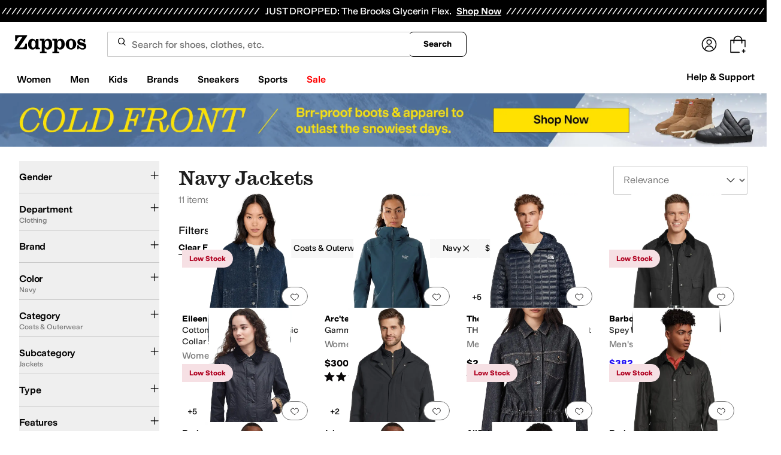

--- FILE ---
content_type: text/css
request_url: https://www.zappos.com/marty-assets/marty-zappos.4689.52ecd831813057333961.css
body_size: 770
content:
a.Yk-z{background-color:initial;border-width:0;border-bottom:1px solid var(--zapr-link-color,#003953);color:var(--zapr-link-color,#003953);display:inline-block;font-size:100%;font:700 14px var(--m-fontBase,Open Sans,sans-serif);margin-left:15px;padding:0;position:relative;text-decoration:none;text-transform:uppercase}@media (max-width:650px){a.Yk-z{display:none}}a.Yk-z:hover{cursor:pointer}@media (max-width:650px){a.Yk-z{font-size:14px}}a.Yk-z:visited{color:var(--zapr-link-color,#003953)}a.Yk-z:hover{border-color:#210ef4;color:#210ef4}html[data-marketplace=Zappos] a.Yk-z{text-transform:none}a.Yk-z:before{background-image:url(https://m.media-amazon.com/images/G/01/zappos/melody/melody-sprite.2021.09.16._TTH_.svg);background-position:-25px -35px;background-repeat:no-repeat;content:"";height:14px;margin-left:-15px;position:absolute;top:3px;width:9px}html[data-marketplace=Zappos] a.Yk-z{border:none;color:#000;cursor:pointer;font-weight:400;text-decoration:underline;text-underline-offset:4px}html[data-marketplace=Zappos] a.Yk-z:visited{color:#17166c}html[data-marketplace=Zappos] a.Yk-z:hover{border:none;color:#210ef4;text-decoration:underline}html[data-marketplace=Zappos] a.Yk-z:focus{outline:1px solid #210ef4;text-decoration:underline}html[data-marketplace=Zappos] a.Yk-z:disabled{color:#b9b9b9}html[data-marketplace=Zappos]:where([data-theme=zapr25]) a.Yk-z:visited{color:var(--zapr-link-color)}html[data-marketplace=Zappos]:where([data-theme=zapr25]) a.Yk-z:hover:not(:disabled){color:var(--zapr-link-color);text-decoration-thickness:2px}html[data-marketplace=Zappos]:where([data-theme=zapr25]) a.Yk-z:focus{outline:none}html[data-marketplace=Zappos]:where([data-theme=zapr25]) a.Yk-z:focus-visible{outline:var(--focus-outline);outline-offset:var(--focus-outline-offset)}.Vk-z{color:#1f1f1f;line-height:1.5;font:400 14px var(--m-fontBase,Open Sans,sans-serif);margin:0 auto}@media (min-width:651px){.Vk-z{max-width:1440px;padding:0 10px}}.Vk-z h1{color:#1f1f1f;font:400 28px var(--m-fontBase,Open Sans,sans-serif)}@media (max-width:650px){.Vk-z h1{font-size:24px}}@media (min-width:651px){.Vk-z h1{text-align:center}}@media (max-width:650px){.Vk-z h1{text-indent:20px}}.Vk-z .Wk-z{color:#1f1f1f;line-height:1.5;font:400 14px var(--m-fontBase,Open Sans,sans-serif);margin:0 auto;padding-top:12px;text-align:center}.Vk-z .Wk-z a{background-color:initial;border-width:0;border-bottom:1px solid var(--zapr-link-color,#003953);color:var(--zapr-link-color,#003953);display:inline-block;font-size:100%;font:400 14px var(--m-fontBase,Open Sans,sans-serif);padding:0;text-decoration:none}.Vk-z .Wk-z a:hover{cursor:pointer}.Vk-z .Wk-z a:visited{color:var(--zapr-link-color,#003953)}.Vk-z .Wk-z a:hover{border-color:#210ef4;color:#210ef4}html[data-marketplace=Zappos] .Vk-z .Wk-z a{border:none;color:#000;cursor:pointer;font-weight:400;text-decoration:underline;text-underline-offset:4px}html[data-marketplace=Zappos] .Vk-z .Wk-z a:visited{color:#17166c}html[data-marketplace=Zappos] .Vk-z .Wk-z a:hover{border:none;color:#210ef4;text-decoration:underline}html[data-marketplace=Zappos] .Vk-z .Wk-z a:focus{outline:1px solid #210ef4;text-decoration:underline}html[data-marketplace=Zappos] .Vk-z .Wk-z a:disabled{color:#b9b9b9}html[data-marketplace=Zappos]:where([data-theme=zapr25]) .Vk-z .Wk-z a:visited{color:var(--zapr-link-color)}html[data-marketplace=Zappos]:where([data-theme=zapr25]) .Vk-z .Wk-z a:hover:not(:disabled){color:var(--zapr-link-color);text-decoration-thickness:2px}html[data-marketplace=Zappos]:where([data-theme=zapr25]) .Vk-z .Wk-z a:focus{outline:none}html[data-marketplace=Zappos]:where([data-theme=zapr25]) .Vk-z .Wk-z a:focus-visible{outline:var(--focus-outline);outline-offset:var(--focus-outline-offset)}@media (min-width:651px){.Vk-z .Wk-z{max-width:640px}}.Vk-z img{display:block;margin:0 auto}.Xk-z{display:-moz-flex;display:flex;-moz-justify-content:space-between;justify-content:space-between;margin:0 auto;padding:25px 0}.Xk-z a{background-color:initial;border-width:0;color:var(--zapr-link-color,#003953);font-size:100%;font:600 14px var(--m-fontBase,Open Sans,sans-serif);padding:0}.Xk-z a,.Xk-z a:hover{cursor:pointer}.Xk-z a:visited{color:var(--zapr-link-color,#003953)}.Xk-z a:hover{color:#000}@media (min-width:651px){.Xk-z{width:500px}}@media (max-width:650px){.Xk-z{-moz-align-items:center;align-items:center;-moz-flex-direction:column;flex-direction:column;width:100%}.Xk-z a{margin-top:15px}.Xk-z a:first-child{margin-top:0}}em.wE-z{background-color:var(--color-surface-surface-info);border-radius:100px;color:var(--color-text-text-accent);font-size:12px;font-style:normal;font-weight:700;letter-spacing:-.01em;padding:4px 12px;text-align:center;word-spacing:-.03em}

--- FILE ---
content_type: text/css
request_url: https://www.zappos.com/marty-assets/marty-zappos.8809.52ecd831813057333961.css
body_size: 5158
content:
.eT-z{box-sizing:border-box;max-width:640px}.eT-z input{appearance:textfield;background:#fff;border:2px solid #ddd;border-radius:4px;box-shadow:none;color:#1f1f1f;display:block;line-height:1.35;padding:8px 12px;transition:border .3s ease 0s;width:100%}.eT-z input,.eT-z input::placeholder{font:400 16px var(--m-fontBase,Open Sans,sans-serif)}.eT-z input::placeholder{color:#707070;opacity:1}html[data-marketplace=Zappos]:where([data-theme=zapr25]) .eT-z input::placeholder{color:#161616;color:#757575;font-family:var(--font-family-sans);font-size:16px;font-weight:300;letter-spacing:-.01em;line-height:135%}html[data-marketplace=Zappos]:where([data-theme=zapr25]) .eT-z input{color:#161616;font-family:var(--font-family-sans);font-size:16px;font-weight:400;letter-spacing:-.01em;line-height:135%}.eT-z input:-moz-placeholder,.eT-z input::-moz-placeholder{line-height:41px;line-height:calc(200% - 8px)}.eT-z input::-webkit-inner-spin-button,.eT-z input::-webkit-outer-spin-button{appearance:none;margin:0}.eT-z input.fT-z{border-color:#ce144b}.eT-z input .gT-z,.eT-z input:disabled{background-color:#f5f5f5;color:#b0b0b0;cursor:not-allowed}html[data-marketplace=Zappos] .eT-z input{border-radius:8px}html[data-marketplace=Zappos]:where([data-theme=zapr25]) .eT-z input{border-radius:2px;border-width:1px}.hT-z{padding:0 12px 18px 18px}.iT-z{color:#ce144b}.jT-z{background:#f5f5f5;display:flex;justify-content:flex-end;padding:8px}.jT-z button:first-child{background:#0000;border:2px solid var(--zapr-link-color,#003953);border-radius:4px;color:var(--zapr-link-color,#003953);cursor:pointer;font:700 14px/120% var(--m-fontBase,Open Sans,sans-serif);margin-right:12px;padding:12px 24px;text-align:center;text-decoration:none;text-transform:uppercase;touch-action:manipulation;transition:all .3s ease 0s;-webkit-user-select:none;user-select:none}html[data-marketplace=Zappos]:where([data-theme=zapr25]) .jT-z button:first-child{font-family:modern-gothic-web,modern-gothic-fallback,system-ui,-apple-system,sans-serif,Apple Color Emoji,Segoe UI Emoji,Segoe UI Symbol,Noto Color Emoji;font-size:14px}.jT-z button:first-child:hover{background:#210ef4;border-color:#210ef4;color:#fff}.jT-z button:first-child.gT-z,.jT-z button:first-child[disabled]{background:#f5f5f5;border-color:#ddd;box-shadow:none;color:#b0b0b0;cursor:not-allowed}html[data-marketplace=Zappos] .jT-z button:first-child{border-radius:8px;border-width:1px;outline-offset:-1px;text-transform:none}html[data-marketplace=Zappos]:where([data-theme=zapr25]) .jT-z button:first-child{border-radius:2px;border-width:1px;outline-offset:inherit}html[data-marketplace=Zappos] .jT-z button:first-child{background-color:#fff;border-color:#000;border-style:solid;color:#000}html[data-marketplace=Zappos]:where([data-theme=zapr25]) .jT-z button:first-child{background-color:#fff;border-color:#000;color:#000;font-weight:500;letter-spacing:.05em;text-transform:uppercase}html[data-marketplace=Zappos] .jT-z button:first-child:hover{border-color:#210ef4;color:#210ef4}html[data-marketplace=Zappos] .jT-z button:first-child:focus{outline:2px solid #210ef4}html[data-marketplace=Zappos] .jT-z button:first-child:disabled{border-color:#b9b9b9;color:#b9b9b9}html[data-marketplace=Zappos]:where([data-theme=zapr25]) .jT-z button:first-child:hover{background:#f7f7f7;border-color:#000;color:#000}html[data-marketplace=Zappos]:where([data-theme=zapr25]) .jT-z button:first-child:active{background:#f1f1f1}html[data-marketplace=Zappos]:where([data-theme=zapr25]) .jT-z button:first-child:disabled{background-color:#f7f7f7;border-color:#c9c9c9;color:#a2a2a2}html[data-marketplace=Zappos]:where([data-theme=zapr25]) .jT-z button:first-child:focus{outline:none}html[data-marketplace=Zappos]:where([data-theme=zapr25]) .jT-z button:first-child:focus-visible{outline:var(--focus-outline);outline-offset:var(--focus-outline-offset)}.jT-z button:last-child{background:var(--zapr-link-color,#003953);border:2px solid var(--zapr-link-color,#003953);border-color:var(--zapr-link-color,#003953);border-radius:4px;color:#fff;cursor:pointer;font:700 14px/120% var(--m-fontBase,Open Sans,sans-serif);padding:12px 24px;text-align:center;text-decoration:none;text-transform:uppercase;touch-action:manipulation;transition:all .3s ease 0s;-webkit-user-select:none;user-select:none}html[data-marketplace=Zappos]:where([data-theme=zapr25]) .jT-z button:last-child{border-color:#000}.jT-z button:last-child:hover{background:#210ef4;border-color:#210ef4;color:#fff}.jT-z button:last-child.gT-z,.jT-z button:last-child[disabled]{background:#f5f5f5;border-color:#ddd;box-shadow:none;color:#b0b0b0;cursor:not-allowed}html[data-marketplace=Zappos] .jT-z button:last-child.gT-z,html[data-marketplace=Zappos] .jT-z button:last-child[disabled]{color:#fff}html[data-marketplace=Zappos] .jT-z button:last-child{border-radius:8px;border-width:1px;outline-offset:-1px;text-transform:none}html[data-marketplace=Zappos]:where([data-theme=zapr25]) .jT-z button:last-child{border-width:1px;outline-offset:inherit}html[data-marketplace=Zappos] .jT-z button:last-child{background-color:#000;border:none;color:#fff}@media (hover:hover){html[data-marketplace=Zappos] .jT-z button:last-child:hover{background-color:#210ef4;border:none;color:#fff}}html[data-marketplace=Zappos] .jT-z button:last-child:focus{outline:2px solid #210ef4}html[data-marketplace=Zappos] .jT-z button:last-child:disabled{background-color:#b9b9b9}html[data-marketplace=Zappos]:where([data-theme=zapr25]) .jT-z button:last-child{background:#000;border:1px solid #000;border-radius:2px;color:#fff;font-family:modern-gothic-web,modern-gothic-fallback,system-ui,-apple-system,sans-serif,Apple Color Emoji,Segoe UI Emoji,Segoe UI Symbol,Noto Color Emoji;font-size:14px;font-weight:500;letter-spacing:.05em;text-transform:uppercase;transition:.2s ease-out}@media (hover:hover){html[data-marketplace=Zappos]:where([data-theme=zapr25]) .jT-z button:last-child:hover{background:#2b2b2b;border:1px solid #000;color:#fff}}html[data-marketplace=Zappos]:where([data-theme=zapr25]) .jT-z button:last-child:active{background:#757575}html[data-marketplace=Zappos]:where([data-theme=zapr25]) .jT-z button:last-child:disabled{background:#e0e0e0;border:1px solid #0000;color:#a2a2a2}html[data-marketplace=Zappos]:where([data-theme=zapr25]) .jT-z button:last-child:focus{outline:none}html[data-marketplace=Zappos]:where([data-theme=zapr25]) .jT-z button:last-child:focus-visible{outline:var(--focus-outline);outline-offset:var(--focus-outline-offset)}.kT-z{display:flex;padding-top:8px}@media (max-width:650px){.kT-z{flex-direction:column}}.kT-z .lT-z{align-items:center;display:flex;flex:0 0 auto;height:158px;justify-content:center;margin-bottom:16px;margin-left:16px;padding:8px;position:relative;width:158px}.kT-z .lT-z:before{background:#0000000a;bottom:0;content:"";left:0;position:absolute;right:0;top:0;z-index:1}.kT-z .hT-z{flex:1 1 auto;width:100%}.kT-z .hT-z label{font-weight:700}.mT-z{backdrop-filter:blur(15px)}.pu-z{background:#fff;margin:0;position:relative}.pu-z.ru-z .qu-z,.pu-z:focus .qu-z,.pu-z:hover .qu-z{padding:0 5px;width:120px}.pu-z.ru-z .su-z:after,.pu-z:focus .su-z:after,.pu-z:hover .su-z:after{width:12px}html[data-marketplace=Zappos] .pu-z{background:none}.su-z{align-items:center;align-self:center;border:none;border-radius:9999px;color:#1f1f1f;cursor:pointer;display:flex;justify-content:center;line-height:1.5;font:400 14px var(--m-fontBase,Open Sans,sans-serif);max-width:100%;padding:4px;text-overflow:ellipsis;text-transform:uppercase;white-space:nowrap}.su-z,.su-z:before{background:#0000;overflow:hidden}.su-z:before{content:""}.su-z:not(.tu-z){appearance:none;background-position:right 12px center;background-repeat:no-repeat;border-radius:9999px;color:var(--color-text-text-primary);font-size:12px;text-align:left;transition:all .3s ease 0s}.su-z:not(.tu-z):-moz-focusring{color:#0000;text-shadow:0 0 0 var(--color-text-text-primary)}.su-z:not(.tu-z):before{animation:uu-z .6s 1;background-image:url(https://m.media-amazon.com/images/G/01/zappos/melody/melody-sprite.2021.09.16._TTH_.svg);background-image:url(/marty-assets/icons-sprite-1x.cf473fdd5243809c4cdd657cd57abcf5.png);background-position:-24px -140px;background-position:-828px 0;background-repeat:no-repeat;content:"";display:inline-block;height:18px;margin:0;overflow:hidden;text-indent:9999px;transform:scale(1);transform:none;transition:transform .3s ease 0s;width:19px}@keyframes Bu-z{0%{transform:scale(1)}50%{transform:scale(1.15)}to{transform:scale(1)}}@keyframes uu-z{0%{opacity:0;transform:scale(0)}50%{opacity:1}90%{transform:scale(1.15)}to{transform:scale(1)}}.su-z:not(.tu-z):before:focus,.su-z:not(.tu-z):before:hover{transform:scale(1.15)}html[data-marketplace=Zappos] .su-z:not(.tu-z):before{background-image:url(/marty-assets/heartFilled.75471d961f5f3baef20b164fb2a1dc42.svg);background-position:50%}html[data-marketplace=Zappos]:where([data-theme=zapr25]) .su-z:not(.tu-z):before{background-image:url(/marty-assets/heart-filled-red.67a14e19ea55b1466a616c5b5cee43c0.svg)}@media (min-device-pixel-ratio:1.5),(min-resolution:1.5dppx){.su-z:not(.tu-z):before{background-image:url(/marty-assets/icons-sprite-2x.49a51592299045dbe43beea868f3a168.png);background-size:872px 44px}}html[data-marketplace=Zappos]:where([data-theme=zapr25]) .su-z:not(.tu-z):before{height:24px;width:24px}html[data-marketplace=Zappos] .su-z:not(.tu-z).vu-z:before{background-image:url(/marty-assets/heartFilled.75471d961f5f3baef20b164fb2a1dc42.svg);background-position:50%;background-repeat:no-repeat}html[data-marketplace=Zappos]:where([data-theme=zapr25]) .su-z:not(.tu-z).vu-z:before{background-image:url(/marty-assets/heart-filled-red.67a14e19ea55b1466a616c5b5cee43c0.svg)}html[data-marketplace=Zappos] .su-z:not(.tu-z).vu-z:before{background-size:contain}html[data-marketplace=Zappos] .su-z:not(.tu-z){background-color:#210ef4}html[data-marketplace=Zappos]:where([data-theme=zapr25]) .su-z:not(.tu-z){background:none}.su-z:before{margin:0}.su-z:after{background-image:url(https://m.media-amazon.com/images/G/01/zappos/melody/melody-sprite.2021.09.16._TTH_.svg);background-position:-80px -328px;background-repeat:no-repeat;content:"";height:8px;transition:all .3s ease-in-out;width:14px;width:0}html[data-marketplace=Zappos] .su-z:after{background-image:url(/marty-assets/caret-sprite-white.936357976009c4cca5f57032c6cc74f4.svg);background-position:50%;background-size:contain}html[data-marketplace=Zappos]:where([data-theme=zapr25]) .su-z:after{background-image:url(https://m.media-amazon.com/images/G/01/zappos/melody/melody-sprite.2021.09.16._TTH_.svg);background-position:-80px -328px;background-repeat:no-repeat;height:8px;width:14px}.su-z.tu-z:focus:before,.su-z.tu-z:hover:before{background-image:url(/marty-assets/icons-sprite-1x.cf473fdd5243809c4cdd657cd57abcf5.png);background-position:-751px 0;background-repeat:no-repeat;height:20px;width:20px}@media (min-device-pixel-ratio:1.5),(min-resolution:1.5dppx){.su-z.tu-z:focus:before,.su-z.tu-z:hover:before{background-image:url(/marty-assets/icons-sprite-2x.49a51592299045dbe43beea868f3a168.png);background-size:872px 44px}}html[data-marketplace=Zappos] .su-z.tu-z:focus:before,html[data-marketplace=Zappos] .su-z.tu-z:hover:before{filter:invert(1)}html[data-marketplace=Zappos]:where([data-theme=zapr25]) .su-z.tu-z:focus:before,html[data-marketplace=Zappos]:where([data-theme=zapr25]) .su-z.tu-z:hover:before{filter:none}html[data-marketplace=Zappos] .su-z{border:1px solid #757575}html[data-marketplace=Zappos] .su-z:focus,html[data-marketplace=Zappos] .su-z:hover{background-color:#210ef4;padding:4px 8px}html[data-marketplace=Zappos]:where([data-theme=zapr25]) .su-z:focus,html[data-marketplace=Zappos]:where([data-theme=zapr25]) .su-z:hover{background-color:#f7f7f7}.su-z:not(.wu-z){background-color:#fff}html[data-marketplace=Zappos] .su-z.wu-z{background-color:#210ef4;padding:4px 8px}html[data-marketplace=Zappos]:where([data-theme=zapr25]) .su-z.wu-z{background-color:#ffe337}html[data-marketplace=Zappos] .su-z.wu-z:before{background-image:url(/marty-assets/heart.17f367bcdf3bb773b332fa8a0f378cf0.svg);background-position:50%}html[data-marketplace=Zappos]:where([data-theme=zapr25]) .su-z.wu-z:before{background-image:url(/marty-assets/heart-outline.019200416294bfeecb8241c621a6a21d.svg)}html[data-marketplace=Zappos] .su-z.wu-z:before{filter:invert(1)}html[data-marketplace=Zappos]:where([data-theme=zapr25]) .su-z.wu-z:before{filter:none;height:24px;width:24px}html[data-marketplace=Zappos] .su-z.wu-z.vu-z:before{background-image:url(/marty-assets/heart-outline.019200416294bfeecb8241c621a6a21d.svg);background-position:50%;background-repeat:no-repeat}html[data-marketplace=Zappos]:where([data-theme=zapr25]) .su-z.wu-z.vu-z:before{background-image:url(/marty-assets/heart-outline.019200416294bfeecb8241c621a6a21d.svg)}html[data-marketplace=Zappos] .su-z.wu-z.vu-z:before{filter:invert(1)}html[data-marketplace=Zappos]:where([data-theme=zapr25]) .su-z.wu-z.vu-z:before{filter:none}html[data-marketplace=Zappos]:where([data-theme=zapr25]) .su-z{background:none;border:none}.tu-z:before{background-image:url(/marty-assets/icons-sprite-1x.cf473fdd5243809c4cdd657cd57abcf5.png);background-position:-751px 0;background-repeat:no-repeat;height:20px;width:20px}@media (min-device-pixel-ratio:1.5),(min-resolution:1.5dppx){.tu-z:before{background-image:url(/marty-assets/icons-sprite-2x.49a51592299045dbe43beea868f3a168.png);background-size:872px 44px}}html[data-marketplace=Zappos] .tu-z:before{background-image:url(/marty-assets/heart.17f367bcdf3bb773b332fa8a0f378cf0.svg);background-position:50%}html[data-marketplace=Zappos]:where([data-theme=zapr25]) .tu-z:before{background-image:url(/marty-assets/heart-outline.019200416294bfeecb8241c621a6a21d.svg);height:24px;width:24px}.tu-z:focus:before,.tu-z:hover:before{background-image:url(/marty-assets/icons-sprite-1x.cf473fdd5243809c4cdd657cd57abcf5.png);background-position:-828px 0;background-repeat:no-repeat;height:18px;width:19px}@media (min-device-pixel-ratio:1.5),(min-resolution:1.5dppx){.tu-z:focus:before,.tu-z:hover:before{background-image:url(/marty-assets/icons-sprite-2x.49a51592299045dbe43beea868f3a168.png);background-size:872px 44px}}html[data-marketplace=Zappos] .tu-z:focus:before,html[data-marketplace=Zappos] .tu-z:hover:before{background-image:url(/marty-assets/heart.17f367bcdf3bb773b332fa8a0f378cf0.svg);background-position:50%}html[data-marketplace=Zappos]:where([data-theme=zapr25]) .tu-z:focus:before,html[data-marketplace=Zappos]:where([data-theme=zapr25]) .tu-z:hover:before{background-image:url(/marty-assets/heart-outline.019200416294bfeecb8241c621a6a21d.svg);height:24px;width:24px}html[data-marketplace=Zappos] .tu-z.vu-z:before{background-image:url(/marty-assets/heart-outline.019200416294bfeecb8241c621a6a21d.svg);background-position:50%;background-repeat:no-repeat}html[data-marketplace=Zappos]:where([data-theme=zapr25]) .tu-z.vu-z:before{background-image:url(/marty-assets/heart-outline.019200416294bfeecb8241c621a6a21d.svg)}html[data-marketplace=Zappos] .tu-z.vu-z:before{background-size:contain}html[data-marketplace=Zappos] .tu-z.vu-z:focus:before,html[data-marketplace=Zappos] .tu-z.vu-z:hover:before{background-image:url(/marty-assets/heart-outline.019200416294bfeecb8241c621a6a21d.svg);background-position:50%;background-repeat:no-repeat}html[data-marketplace=Zappos]:where([data-theme=zapr25]) .tu-z.vu-z:focus:before,html[data-marketplace=Zappos]:where([data-theme=zapr25]) .tu-z.vu-z:hover:before{background-image:url(/marty-assets/heart-outline.019200416294bfeecb8241c621a6a21d.svg)}.qu-z{overflow:hidden;text-transform:none;transition:all .3s ease-in-out;width:0}html[data-marketplace=Zappos] .qu-z{color:#fff}html[data-marketplace=Zappos]:where([data-theme=zapr25]) .qu-z{color:#161616}.xu-z{background:#fff;border:1px solid #dbdbdb;box-sizing:initial;display:flex;flex-direction:column;left:auto;max-height:480px;overflow-x:hidden;overflow-y:auto;padding:0;position:absolute;right:0;top:100%;width:100%;z-index:2}.xu-z input{opacity:0;position:absolute}.xu-z input+label{cursor:pointer;line-height:1;margin-right:14px;padding:0;position:relative;vertical-align:middle}html[data-marketplace=Zappos]:where([data-theme=zapr25]) .xu-z input+label{color:#454545}.xu-z input+label:after,.xu-z input+label:before{box-sizing:initial}.xu-z input+label:before{background:#fff;border:2px solid #707070;border-radius:2px;content:"";display:inline-block;flex:0 0 auto;height:18px;margin-right:10px;transition:all .3s ease 0s;vertical-align:middle;width:18px}html[data-marketplace=Zappos] .xu-z input+label:before{border-color:#000;border-radius:4px;border-width:1px}html[data-marketplace=Zappos]:where([data-theme=zapr25]) .xu-z input+label:before{border-color:#000;border-radius:2px}html[data-marketplace=Zappos]:where([data-theme=zapr25]) .xu-z input:hover+label:before{background-color:#f7f7f7;border-color:#000}.xu-z input:checked+label:before{background:#210ef4;border-color:#210ef4}html[data-marketplace=Zappos] .xu-z input:checked+label:before{background-color:#210ef4;border-color:#210ef4}html[data-marketplace=Zappos]:where([data-theme=zapr25]) .xu-z input:checked+label:before{background-color:#000;border-color:#000}.xu-z input:active:not(:checked):not(:disabled):not(.yu-z)+label:before{border-color:#210ef4}html[data-marketplace=Zappos] .xu-z input:active:not(:checked):not(:disabled):not(.yu-z)+label:before{border-color:#000}.xu-z input:active:checked+label:before{background:#4333f6;border-color:#4333f6}html[data-marketplace=Zappos] .xu-z input:active:checked+label:before{background-color:#4333f6;border-color:#4333f6}html[data-marketplace=Zappos]:where([data-theme=zapr25]) .xu-z input:active:checked+label:before{background-color:#ffe337;border-color:#000}.xu-z input:focus+label:before{outline:2px solid #210ef4;outline-offset:1px;transition:outline 0s!important;z-index:0}html[data-marketplace=Zappos] .xu-z input:focus+label:before{outline-style:solid}:where(html[data-marketplace=Zappos][data-theme=zapr25]) .xu-z input:focus+label:before{outline-offset:var(--focus-outline-offset);outline-width:1px}html[data-marketplace=Zappos]:where([data-theme=zapr25]) .xu-z input:focus+label:before{outline-style:solid}html[data-marketplace=Zappos] .xu-z input:focus+label:before{outline-color:#210ef4}html[data-marketplace=Zappos]:where([data-theme=zapr25]) .xu-z input:focus+label:before{outline-color:var(--focus-outline-color)}.xu-z input.yu-z+label,.xu-z input:disabled+label{color:#b0b0b0}.xu-z input.yu-z+label:before,.xu-z input:disabled+label:before{border-color:#b0b0b0}html[data-marketplace=Zappos] .xu-z input.yu-z+label:before,html[data-marketplace=Zappos] .xu-z input:disabled+label:before{background-color:#f7f7f7;border-color:#757575}.xu-z input:checked+label:after{background:#0000;border-bottom:2px solid #fff;border-right:2px solid #fff;content:"";height:7px;left:7px;position:absolute;top:4.5px;transform:rotate(45deg);width:3px}html[data-marketplace=Zappos]:where([data-theme=zapr25]) .xu-z input:checked+label:after{border-bottom-width:1.5px;border-color:#fff;border-right-width:1.5px;left:8px;top:5px}.xu-z label{border-bottom:1px solid #dbdbdb;display:block;margin-bottom:4px;max-width:100%;min-height:20px;overflow:hidden;padding:14px;text-overflow:ellipsis;white-space:nowrap}.xu-z label:after,.xu-z label:before{content:none}.xu-z button,.xu-z label{color:var(--zapr-base-text-color,#000);font-weight:400;margin:0;outline-offset:-2px;text-transform:none}.xu-z input[type=checkbox]+label{outline-offset:-2px}.xu-z input[type=checkbox]:checked+label{background-color:#fff;border:1px solid #210ef4;border-left-width:6px}html[data-marketplace=Zappos] .xu-z input[type=checkbox]:checked+label{background-color:#f7f7f7;border:none;font-weight:700}.xu-z input[type=checkbox]:checked+label:after,.xu-z input[type=checkbox]:checked+label:before{content:none}.zu-z.zu-z{margin:0;padding:14px}.zu-z.zu-z:before{content:none}.Au-z{background-color:initial;background:#fff;border:0;color:var(--zapr-link-color,#003953);display:block;font-size:100%;font:700 14px var(--m-fontBase,Open Sans,sans-serif);margin:0 auto 8px;padding:14px 14px 14px 40px;position:relative;text-align:left;text-decoration:none;text-transform:uppercase;width:inherit}@media (max-width:650px){.Au-z{font-size:14px}}.Au-z:visited{color:var(--zapr-link-color,#003953)}.Au-z:hover{border-color:#210ef4;color:#210ef4}html[data-marketplace=Zappos] .Au-z{text-transform:none}@media (min-width:651px){.Au-z{padding-right:12px}}.Au-z:hover{cursor:pointer}html[data-marketplace=Zappos]:where([data-theme=zapr25]) .Au-z:hover{color:#161616;text-decoration:underline}.Au-z:after,.Au-z:before{background:var(--zapr-base-text-color,#000);content:"";display:inline-block;height:14px;left:23px;position:absolute;top:16px;width:2px}.Au-z:after{transform:rotate(90deg)}.hF-z{flex:0 0 auto;margin:0;padding-top:277px;position:relative}.hF-z a{box-sizing:inherit;display:block;text-decoration:none}html[data-marketplace=Zappos] .hF-z a{text-decoration:underline}html[data-marketplace=Zappos]:where([data-theme=zapr25]) .hF-z a{text-underline-offset:4px}html[data-marketplace=Zappos]:where([data-theme=zapr25]) .hF-z a:hover{text-decoration-thickness:2px}.hF-z p{line-height:normal;margin:0}@media (max-width:1440px){.hF-z{padding-top:18.5vw}}@media (max-width:1024px){.hF-z{padding-top:28.5vw}}@media (max-width:650px){.hF-z{padding-top:37vw}}.iF-z{bottom:8px;left:8px;position:absolute;right:8px;top:8px}@media (max-width:650px){.iF-z{bottom:4px;left:4px;right:4px;top:4px}}.iF-z:not(.jF-z):before{background-color:#0000000a;bottom:0;content:"";left:0;pointer-events:none;position:absolute;right:0;top:0;z-index:1}.iF-z>div{height:100%;width:100%}.iF-z>div>picture>img{left:50%;max-height:calc(100% - 8px);max-width:calc(100% - 24px);position:absolute;top:50%;transform:translate(-50%,-50%)}.jF-z:before{background:none}.kF-z{bottom:42px;margin-bottom:15px;width:100%}@media (max-width:1024px){.kF-z{bottom:24px}}@media (min-width:651px){.kF-z{margin-bottom:30px}}@media (min-width:1025px){.lF-z{padding-top:20vw}.lF-z .iF-z img{max-height:calc(100% - 2vh);max-width:100%}}.mF-z{margin-bottom:8px;padding-left:8px;padding-right:8px;padding-top:377px;width:25%}.mF-z,.mF-z:focus,.mF-z:hover{border:none}.mF-z .nF-z{bottom:95px;left:8px;right:8px;top:8px}@media (min-width:1233px){.mF-z:nth-of-type(-n+5){-moz-order:1;order:1}.mF-z:nth-of-type(n+5){-moz-order:5;order:5}.mF-z:nth-of-type(n+15){-moz-order:7;order:7}}@media (max-width:1232px) and (min-width:1025px){.mF-z{margin-bottom:24px;padding-top:30vw;width:33.3333333333%}.mF-z:nth-of-type(-n+4){-moz-order:1;order:1}.mF-z:nth-of-type(n+4){-moz-order:5;order:5}.mF-z:nth-of-type(n+11){-moz-order:7;order:7}}@media (max-width:1024px) and (min-width:651px){.mF-z{margin-bottom:20px;padding-left:5px;padding-right:5px;padding-top:40vw;width:50%}.mF-z .nF-z{left:5px;right:5px;top:5px}.mF-z:nth-of-type(-n+3){-moz-order:1;order:1}.mF-z:nth-of-type(n+3){-moz-order:5;order:5}.mF-z:nth-of-type(n+8){-moz-order:7;order:7}}@media (max-width:768px){.mF-z{padding-top:55vw}}@media (max-width:414px){.mF-z{padding-left:2.5px;padding-right:2.5px}.mF-z .nF-z{left:2.5px;right:2.5px;top:5px}.mF-z .nF-z img{max-height:calc(100% - 32px);max-width:calc(100% - 8px);top:calc(50% + 9px)}}@media (max-width:650px){.mF-z{width:50%}.mF-z:nth-of-type(-n+2){-moz-order:1;order:1}.mF-z:nth-of-type(n+3){-moz-order:3;order:3}.mF-z:nth-of-type(n+7){-moz-order:7;order:7}}.mF-z div.oF-z{height:88px;padding:0}.mF-z.pF-z .nF-z,.mF-z.pF-z.qF-z .nF-z,.mF-z.qF-z .nF-z{bottom:185px}.mF-z.pF-z .oF-z,.mF-z.pF-z.qF-z .oF-z,.mF-z.qF-z .oF-z{height:185px}.rF-z{display:inline-block;padding-top:100px;width:33%}.rF-z .nF-z{bottom:50px}.rF-z .nF-z img{max-height:100%;max-width:100%}.rF-z .oF-z{height:100%!important}@media (max-width:650px){.rF-z{padding-bottom:8px;width:33%}.rF-z .oF-z{padding-left:8px}}.sF-z{outline:2px solid #210ef4;outline-offset:-1px;transition:outline 0s!important;z-index:1}html[data-marketplace=Zappos] .sF-z{outline-style:solid}:where(html[data-marketplace=Zappos][data-theme=zapr25]) .sF-z{outline-offset:var(--focus-outline-offset);outline-width:1px}html[data-marketplace=Zappos]:where([data-theme=zapr25]) .sF-z{outline-style:solid}html[data-marketplace=Zappos] .sF-z{outline-color:#210ef4}html[data-marketplace=Zappos]:where([data-theme=zapr25]) .sF-z{outline-color:var(--focus-outline-color)}@media (max-width:650px){.tF-z .uF-z{display:none}.tF-z .vF-z{text-decoration:line-through}}.wF-z{left:0;padding:0 8px;position:absolute;right:0;z-index:2}@media (min-width:1025px){.wF-z{bottom:112px}}@media (max-width:1024px){.wF-z{bottom:100px}}@media (max-width:650px){.wF-z{bottom:94px;padding:0 4px}}.xF-z{box-sizing:border-box;position:relative}.xF-z *,.xF-z :after,.xF-z :before{box-sizing:inherit}.xF-z img{max-width:100%}.xF-z .oF-z{height:112px;padding:12px;text-align:left}@media (max-width:1024px){.xF-z .oF-z{height:100px;padding:6px}}@media (max-width:650px){.xF-z .oF-z{height:112px;padding:3px}}.xF-z .oF-z p{line-height:normal}.xF-z:hover .yF-z,.xF-z:hover .zF-z{color:#210ef4;text-decoration:underline}html[data-marketplace=Zappos] .xF-z:hover .yF-z,html[data-marketplace=Zappos] .xF-z:hover .zF-z{color:#210ef4}html[data-marketplace=Zappos]:where([data-theme=zapr25]) .xF-z:hover .yF-z,html[data-marketplace=Zappos]:where([data-theme=zapr25]) .xF-z:hover .zF-z{color:#161616;text-decoration-thickness:2px}.xF-z .AF-z:after{bottom:0;content:"";height:130px;left:0;position:absolute;width:100%;z-index:1}.AF-z{min-height:1px}.AF-z:focus{outline:none}.BF-z .oF-z{height:147px}@media (max-width:1024px){.BF-z .oF-z{height:135px}}.BF-z .nF-z{bottom:132px}@media (max-width:1024px){.BF-z .nF-z{bottom:120px}}@media (max-width:650px){.BF-z .nF-z{bottom:114px}.CF-z{padding-top:37vw;width:33.3333333333%}}.CF-z img{max-width:calc(100% - 24px)}.DF-z{width:25%}@media (max-width:1024px){.DF-z{width:50%}.DF-z:nth-child(n+5){display:none}}@media (max-width:650px){.DF-z{margin:0;padding-top:56.5vw;width:50%}.DF-z:nth-child(n+5){display:none}}.EF-z{margin:0;padding-top:29vw;width:25%}@media (min-width:1440px){.EF-z{padding-top:424px}}@media (max-width:768px){.EF-z:nth-child(n+8){display:none}}@media (max-width:650px){.EF-z{padding-top:58.5vw;width:50%}.EF-z:nth-child(n+8){display:none}}.nF-z{background:#fff;bottom:112px;width:100%}.nF-z img{backface-visibility:hidden;-webkit-backface-visibility:hidden;max-height:calc(100% - 8px);max-width:calc(100% - 24px)}.nF-z .FF-z,.nF-z>span{height:100%;left:0;position:absolute;top:0;width:100%}.nF-z .FF-z>div{bottom:0;left:0;margin:auto;position:absolute;right:0;top:0}.nF-z .GF-z{max-height:100%;max-width:100%}.HF-z,.yF-z,.zF-z{max-width:100%;overflow:hidden;text-overflow:ellipsis;white-space:nowrap}.yF-z{background-color:initial;border-width:0;color:#1f1f1f;font-size:100%;line-height:1.5;font:400 14px var(--m-fontBase,Open Sans,sans-serif);padding:0}.yF-z,.yF-z:hover{cursor:pointer}html[data-marketplace=Zappos]:where([data-theme=zapr25]) .yF-z{color:#161616;font-family:var(--font-family-sans);font-size:14px;font-weight:500;letter-spacing:-.01em;line-height:120%}.yF-z:hover{text-decoration:underline}.yF-z:hover,html[data-marketplace=Zappos] .yF-z:hover{color:#210ef4}html[data-marketplace=Zappos]:where([data-theme=zapr25]) .yF-z:hover{color:#161616;text-decoration-thickness:2px}.HF-z,.zF-z{font:400 14px var(--m-fontBase,Open Sans,sans-serif);font-weight:600}.HF-z,.zF-z{color:#1f1f1f;line-height:1.5}.zF-z{background-color:initial;border-width:0;font-size:100%;font:400 14px var(--m-fontBase,Open Sans,sans-serif);font-weight:600;max-width:100%;overflow:hidden;padding:0;text-overflow:ellipsis;white-space:nowrap}.zF-z,.zF-z:hover{cursor:pointer}html[data-marketplace=Zappos]:where([data-theme=zapr25]) .zF-z{color:#161616;font-family:var(--font-family-sans);font-size:14px;font-weight:500;letter-spacing:-.01em;line-height:120%}.zF-z:hover{text-decoration:underline}.zF-z:hover,html[data-marketplace=Zappos] .zF-z:hover{color:#210ef4}html[data-marketplace=Zappos]:where([data-theme=zapr25]) .zF-z:hover{color:#161616;text-decoration-thickness:2px}.IF-z{-moz-align-items:center;align-items:center;display:-moz-flex;display:flex;flex-wrap:wrap;height:20px;overflow:hidden}.JF-z{color:#1f1f1f;color:var(--zapr-price-color,#035d59);line-height:1.5;font:400 14px var(--m-fontBase,Open Sans,sans-serif)}.KF-z{color:#ce144b}.vF-z{color:#1f1f1f;color:#707070;line-height:1.5;font:400 11px var(--m-fontBase,Open Sans,sans-serif);margin-left:10px}.LF-z,.MF-z{border-radius:2px;color:#1f1f1f;line-height:1.5;font:400 12px var(--m-fontBase,Open Sans,sans-serif);left:4px;padding:2px 4px;position:absolute;top:4px;z-index:2}.MF-z{background-color:#fff;color:#1f1f1f}.LF-z{background-color:#210ef41a;color:#210ef4}.NF-z{background:#0000;border:none;color:#707070;cursor:pointer;display:block;font-size:15px;height:44px;max-width:100px;min-width:44px;overflow:hidden;padding:0;position:relative;text-align:left;text-indent:22px;width:100%;z-index:2}@media (max-width:650px){.NF-z{margin-top:.75em}}.NF-z:before{background-image:url(https://m.media-amazon.com/images/G/01/zappos/melody/melody-sprite.2021.09.16._TTH_.svg);background-position:-4px -140px;background-repeat:no-repeat;border:none;content:"";cursor:pointer;display:block;height:14px;position:absolute;top:calc(50% - 6px);width:16px}@keyframes OF-z{0%{transform:scale(1)}50%{transform:scale(1.15)}to{transform:scale(1)}}@keyframes QF-z{0%{opacity:0;transform:scale(0)}50%{opacity:1}90%{transform:scale(1.15)}to{transform:scale(1)}}.NF-z:before:hover{animation:OF-z .6s infinite;outline:none}.NF-z.PF-z:before{animation:QF-z .6s 1;background-image:url(https://m.media-amazon.com/images/G/01/zappos/melody/melody-sprite.2021.09.16._TTH_.svg);background-position:-24px -140px;background-repeat:no-repeat;height:14px;transform:scale(1);transition:transform .3s ease 0s;width:16px}.NF-z.PF-z:before:focus,.NF-z.PF-z:before:hover{transform:scale(1.15)}.NF-z:not(.PF-z) :hover:before{animation:OF-z .6s infinite;outline:none}.RF-z{width:100%}.SF-z{-moz-flex:0 0 21%;flex:0 0 21%}@media (max-width:1024px){.SF-z{-moz-flex:0 0 31%;flex:0 0 31%}}@media (max-width:650px){.SF-z{-moz-flex:0 0 41%;flex:0 0 41%}}.SF-z a{background-color:initial;border-width:0;border-bottom:1px solid #0000;color:var(--zapr-link-color,#003953);display:inline;font-size:100%;font:400 14px var(--m-fontBase,Open Sans,sans-serif);padding:0;text-decoration:none}.SF-z a:hover{cursor:pointer}.SF-z a:hover,.SF-z a:visited{color:var(--zapr-link-color,#003953)}.SF-z a:hover{border-color:var(--zapr-link-color,#003953)}html[data-marketplace=Zappos] .SF-z a{border:none;color:#000;cursor:pointer;font-weight:400;text-decoration:underline;text-underline-offset:4px}html[data-marketplace=Zappos] .SF-z a:visited{color:#17166c}html[data-marketplace=Zappos] .SF-z a:hover{border:none;color:#210ef4;text-decoration:underline}html[data-marketplace=Zappos] .SF-z a:focus{outline:1px solid #210ef4;text-decoration:underline}html[data-marketplace=Zappos] .SF-z a:disabled{color:#b9b9b9}html[data-marketplace=Zappos]:where([data-theme=zapr25]) .SF-z a:visited{color:var(--zapr-link-color)}html[data-marketplace=Zappos]:where([data-theme=zapr25]) .SF-z a:hover:not(:disabled){color:var(--zapr-link-color);text-decoration-thickness:2px}html[data-marketplace=Zappos]:where([data-theme=zapr25]) .SF-z a:focus{outline:none}html[data-marketplace=Zappos]:where([data-theme=zapr25]) .SF-z a:focus-visible{outline:var(--focus-outline);outline-offset:var(--focus-outline-offset)}.SF-z a:hover .yF-z,.SF-z a:hover .zF-z{text-decoration:none}.SF-z .oF-z{height:137px;text-align:center}.SF-z .nF-z{bottom:137px}.SF-z .JF-z,.SF-z .vF-z,.SF-z .yF-z,.SF-z .zF-z{font-family:var(--m-fontSecondary,var(--m-fontBase,Open Sans,sans-serif));font-size:20px;font-weight:400}.SF-z .IF-z{height:45px}.SF-z .JF-z{color:#000}.SF-z .JF-z,.SF-z .vF-z{font-size:18px;width:100%}.SF-z .vF-z{margin-left:0}.TF-z{-moz-flex:0 0 25%;flex:0 0 25%;padding-top:25%;width:100%}@media (max-width:1024px){.TF-z{-moz-flex:0 0 50vw;flex:0 0 50vw;flex-wrap:wrap;padding-top:50%;width:100%}}.TF-z a{background-color:initial;border-width:0;border-bottom:1px solid #0000;color:var(--zapr-link-color,#003953);display:inline;font-size:100%;font:400 14px var(--m-fontBase,Open Sans,sans-serif);padding:0;text-decoration:none}.TF-z a:hover{cursor:pointer}.TF-z a:hover,.TF-z a:visited{color:var(--zapr-link-color,#003953)}.TF-z a:hover{border-color:var(--zapr-link-color,#003953)}html[data-marketplace=Zappos] .TF-z a{border:none;color:#000;cursor:pointer;font-weight:400;text-decoration:underline;text-underline-offset:4px}html[data-marketplace=Zappos] .TF-z a:visited{color:#17166c}html[data-marketplace=Zappos] .TF-z a:hover{border:none;color:#210ef4;text-decoration:underline}html[data-marketplace=Zappos] .TF-z a:focus{outline:1px solid #210ef4;text-decoration:underline}html[data-marketplace=Zappos] .TF-z a:disabled{color:#b9b9b9}html[data-marketplace=Zappos]:where([data-theme=zapr25]) .TF-z a:visited{color:var(--zapr-link-color)}html[data-marketplace=Zappos]:where([data-theme=zapr25]) .TF-z a:hover:not(:disabled){color:var(--zapr-link-color);text-decoration-thickness:2px}html[data-marketplace=Zappos]:where([data-theme=zapr25]) .TF-z a:focus{outline:none}html[data-marketplace=Zappos]:where([data-theme=zapr25]) .TF-z a:focus-visible{outline:var(--focus-outline);outline-offset:var(--focus-outline-offset)}.TF-z a:hover .yF-z,.TF-z a:hover .zF-z{text-decoration:none}.TF-z .oF-z{background:#fff;height:100px;text-align:center}@media (max-width:650px){.TF-z .oF-z{padding:4px}}.TF-z .nF-z{bottom:100px;left:0;right:0;top:0}.TF-z .JF-z,.TF-z .yF-z,.TF-z .zF-z{color:#1f1f1f;line-height:1.5;font:400 14px var(--m-fontBase,Open Sans,sans-serif)}.TF-z .yF-z{font-weight:700}.TF-z .IF-z{display:inline-block}.TF-z .vF-z{color:#1f1f1f;color:#707070;line-height:1.5;font:400 12px var(--m-fontBase,Open Sans,sans-serif);text-decoration:line-through}.TF-z .KF-z{color:#1f1f1f;color:#ce144b;line-height:1.5;font:400 16px var(--m-fontBase,Open Sans,sans-serif)}.TF-z .NF-z{bottom:0;height:20px;left:50%;margin:auto;min-width:30px;position:absolute;transform:translate(-50%,-50%);width:30px}@media (max-width:1024px){.TF-z .NF-z{bottom:5px}}.TF-z .NF-z.PF-z:before{animation:QF-z .6s 1;background-image:url(https://m.media-amazon.com/images/G/01/zappos/melody/melody-sprite.2021.09.16._TTH_.svg);background-position:-24px -140px;background-repeat:no-repeat;height:14px;transform:scale(1);transition:transform .3s ease 0s;width:16px}.TF-z .NF-z.PF-z:before:focus,.TF-z .NF-z.PF-z:before:hover{transform:scale(1.15)}@media (max-width:650px){.xF-z .UF-z{margin-left:-12px;transform:scale(.75)}}.VF-z{margin-top:-54px;position:absolute;z-index:3}.VF-z button:before{display:none}@media (min-width:651px){.VF-z{left:15px;right:15px}}@media (max-width:650px){.VF-z>div{padding:0;width:100%}.VF-z>div button{font-size:10.92px}}

--- FILE ---
content_type: application/javascript
request_url: https://www.zappos.com/marty-assets/marty-zappos.vendor.52ecd831813057333961.js
body_size: 256450
content:
/*! For license information please see marty-zappos.vendor.52ecd831813057333961.js.LICENSE.txt */
(self.__LOADABLE_LOADED_CHUNKS__=self.__LOADABLE_LOADED_CHUNKS__||[]).push([[4736],{23810:(e,t,n)=>{"use strict";n.d(t,{ZP:()=>N,TA:()=>A});var r=n(67294),o=n(63366),i=n(87462);function a(e){if(void 0===e)throw new ReferenceError("this hasn't been initialised - super() hasn't been called");return e}var s=n(51721),u=n(59864),l=n(8679),c=n.n(l);function f(e,t){if(!e){var n=new Error("loadable: "+t);throw n.framesToPop=1,n.name="Invariant Violation",n}}function d(e){console.warn("loadable: "+e)}var p=r.createContext(),h="__LOADABLE_REQUIRED_CHUNKS__";function m(e){return""+e+h}var y={initialChunks:{}},g="PENDING",v="REJECTED";var b=function(e){return e};function w(e){var t=e.defaultResolveComponent,n=void 0===t?b:t,l=e.render,d=e.onLoad;function h(e,t){void 0===t&&(t={});var h=function(e){return"function"==typeof e?{requireAsync:e,resolve:function(){},chunkName:function(){}}:e}(e),m={};function b(e){return t.cacheKey?t.cacheKey(e):h.resolve?h.resolve(e):"static"}function w(e,r,o){var i=t.resolveComponent?t.resolveComponent(e,r):n(e);if(t.resolveComponent&&!(0,u.isValidElementType)(i))throw new Error("resolveComponent returned something that is not a React component!");return c()(o,i,{preload:!0}),i}var x,E,S=function(e){var t=b(e),n=m[t];return n&&n.status!==v||((n=h.requireAsync(e)).status=g,m[t]=n,n.then((function(){n.status="RESOLVED"}),(function(t){console.error("loadable-components: failed to asynchronously load component",{fileName:h.resolve(e),chunkName:h.chunkName(e),error:t?t.message:t}),n.status=v}))),n},k=function(e){function n(n){var r;return(r=e.call(this,n)||this).state={result:null,error:null,loading:!0,cacheKey:b(n)},f(!n.__chunkExtractor||h.requireSync,"SSR requires `@loadable/babel-plugin`, please install it"),n.__chunkExtractor?(!1===t.ssr||(h.requireAsync(n).catch((function(){return null})),r.loadSync(),n.__chunkExtractor.addChunk(h.chunkName(n))),a(r)):(!1!==t.ssr&&(h.isReady&&h.isReady(n)||h.chunkName&&y.initialChunks[h.chunkName(n)])&&r.loadSync(),r)}(0,s.Z)(n,e),n.getDerivedStateFromProps=function(e,t){var n=b(e);return(0,i.Z)({},t,{cacheKey:n,loading:t.loading||t.cacheKey!==n})};var r=n.prototype;return r.componentDidMount=function(){this.mounted=!0;var e=this.getCache();e&&e.status===v&&this.setCache(),this.state.loading&&this.loadAsync()},r.componentDidUpdate=function(e,t){t.cacheKey!==this.state.cacheKey&&this.loadAsync()},r.componentWillUnmount=function(){this.mounted=!1},r.safeSetState=function(e,t){this.mounted&&this.setState(e,t)},r.getCacheKey=function(){return b(this.props)},r.getCache=function(){return m[this.getCacheKey()]},r.setCache=function(e){void 0===e&&(e=void 0),m[this.getCacheKey()]=e},r.triggerOnLoad=function(){var e=this;d&&setTimeout((function(){d(e.state.result,e.props)}))},r.loadSync=function(){if(this.state.loading)try{var e=w(h.requireSync(this.props),this.props,O);this.state.result=e,this.state.loading=!1}catch(e){console.error("loadable-components: failed to synchronously load component, which expected to be available",{fileName:h.resolve(this.props),chunkName:h.chunkName(this.props),error:e?e.message:e}),this.state.error=e}},r.loadAsync=function(){var e=this,t=this.resolveAsync();return t.then((function(t){var n=w(t,e.props,O);e.safeSetState({result:n,loading:!1},(function(){return e.triggerOnLoad()}))})).catch((function(t){return e.safeSetState({error:t,loading:!1})})),t},r.resolveAsync=function(){var e=this.props,t=(e.__chunkExtractor,e.forwardedRef,(0,o.Z)(e,["__chunkExtractor","forwardedRef"]));return S(t)},r.render=function(){var e=this.props,n=e.forwardedRef,r=e.fallback,a=(e.__chunkExtractor,(0,o.Z)(e,["forwardedRef","fallback","__chunkExtractor"])),s=this.state,u=s.error,c=s.loading,f=s.result;if(t.suspense&&(this.getCache()||this.loadAsync()).status===g)throw this.loadAsync();if(u)throw u;var d=r||t.fallback||null;return c?d:l({fallback:d,result:f,options:t,props:(0,i.Z)({},a,{ref:n})})},n}(r.Component),T=(E=function(e){return r.createElement(p.Consumer,null,(function(t){return r.createElement(x,Object.assign({__chunkExtractor:t},e))}))},(x=k).displayName&&(E.displayName=x.displayName+"WithChunkExtractor"),E),O=r.forwardRef((function(e,t){return r.createElement(T,Object.assign({forwardedRef:t},e))}));return O.displayName="Loadable",O.preload=function(e){O.load(e)},O.load=function(e){return S(e)},O}return{loadable:h,lazy:function(e,t){return h(e,(0,i.Z)({},t,{suspense:!0}))}}}var x=w({defaultResolveComponent:function(e){return e.__esModule?e.default:e.default||e},render:function(e){var t=e.result,n=e.props;return r.createElement(t,n)}}),E=x.loadable,S=x.lazy,k=w({onLoad:function(e,t){e&&t.forwardedRef&&("function"==typeof t.forwardedRef?t.forwardedRef(e):t.forwardedRef.current=e)},render:function(e){var t=e.result,n=e.props;return n.children?n.children(t):null}}),T=k.loadable,O=k.lazy,C="undefined"!=typeof window;function A(e,t){void 0===e&&(e=function(){});var n=void 0===t?{}:t,r=n.namespace,o=void 0===r?"":r,i=n.chunkLoadingGlobal,a=void 0===i?"__LOADABLE_LOADED_CHUNKS__":i;if(!C)return d("`loadableReady()` must be called in browser only"),e(),Promise.resolve();var s=null;if(C){var u=m(o),l=document.getElementById(u);if(l){s=JSON.parse(l.textContent);var c=document.getElementById(u+"_ext");if(!c)throw new Error("loadable-component: @loadable/server does not match @loadable/component");JSON.parse(c.textContent).namedChunks.forEach((function(e){y.initialChunks[e]=!0}))}}if(!s)return d("`loadableReady()` requires state, please use `getScriptTags` or `getScriptElements` server-side"),e(),Promise.resolve();var f=!1;return new Promise((function(e){window[a]=window[a]||[];var t=window[a],n=t.push.bind(t);function r(){s.every((function(e){return t.some((function(t){return t[0].indexOf(e)>-1}))}))&&(f||(f=!0,e()))}t.push=function(){n.apply(void 0,arguments),r()},r()})).then(e)}var _=E;_.lib=T,S.lib=O;const N=_},34537:e=>{"use strict";e.exports=function(e,t){var n=new Array(arguments.length-1),r=0,o=2,i=!0;for(;o<arguments.length;)n[r++]=arguments[o++];return new Promise((function(o,a){n[r]=function(e){if(i)if(i=!1,e)a(e);else{for(var t=new Array(arguments.length-1),n=0;n<t.length;)t[n++]=arguments[n];o.apply(null,t)}};try{e.apply(t||null,n)}catch(e){i&&(i=!1,a(e))}}))}},97419:(e,t)=>{"use strict";var n=t;n.length=function(e){var t=e.length;if(!t)return 0;for(var n=0;--t%4>1&&"="===e.charAt(t);)++n;return Math.ceil(3*e.length)/4-n};for(var r=new Array(64),o=new Array(123),i=0;i<64;)o[r[i]=i<26?i+65:i<52?i+71:i<62?i-4:i-59|43]=i++;n.encode=function(e,t,n){for(var o,i=null,a=[],s=0,u=0;t<n;){var l=e[t++];switch(u){case 0:a[s++]=r[l>>2],o=(3&l)<<4,u=1;break;case 1:a[s++]=r[o|l>>4],o=(15&l)<<2,u=2;break;case 2:a[s++]=r[o|l>>6],a[s++]=r[63&l],u=0}s>8191&&((i||(i=[])).push(String.fromCharCode.apply(String,a)),s=0)}return u&&(a[s++]=r[o],a[s++]=61,1===u&&(a[s++]=61)),i?(s&&i.push(String.fromCharCode.apply(String,a.slice(0,s))),i.join("")):String.fromCharCode.apply(String,a.slice(0,s))};var a="invalid encoding";n.decode=function(e,t,n){for(var r,i=n,s=0,u=0;u<e.length;){var l=e.charCodeAt(u++);if(61===l&&s>1)break;if(void 0===(l=o[l]))throw Error(a);switch(s){case 0:r=l,s=1;break;case 1:t[n++]=r<<2|(48&l)>>4,r=l,s=2;break;case 2:t[n++]=(15&r)<<4|(60&l)>>2,r=l,s=3;break;case 3:t[n++]=(3&r)<<6|l,s=0}}if(1===s)throw Error(a);return n-i},n.test=function(e){return/^(?:[A-Za-z0-9+/]{4})*(?:[A-Za-z0-9+/]{2}==|[A-Za-z0-9+/]{3}=)?$/.test(e)}},75124:e=>{"use strict";function t(e,n){"string"==typeof e&&(n=e,e=void 0);var r=[];function o(e){if("string"!=typeof e){var n=i();if(t.verbose&&console.log("codegen: "+n),n="return "+n,e){for(var a=Object.keys(e),s=new Array(a.length+1),u=new Array(a.length),l=0;l<a.length;)s[l]=a[l],u[l]=e[a[l++]];return s[l]=n,Function.apply(null,s).apply(null,u)}return Function(n)()}for(var c=new Array(arguments.length-1),f=0;f<c.length;)c[f]=arguments[++f];if(f=0,e=e.replace(/%([%dfijs])/g,(function(e,t){var n=c[f++];switch(t){case"d":case"f":return String(Number(n));case"i":return String(Math.floor(n));case"j":return JSON.stringify(n);case"s":return String(n)}return"%"})),f!==c.length)throw Error("parameter count mismatch");return r.push(e),o}function i(t){return"function "+(t||n||"")+"("+(e&&e.join(",")||"")+"){\n  "+r.join("\n  ")+"\n}"}return o.toString=i,o}e.exports=t,t.verbose=!1},19211:e=>{"use strict";function t(){this._listeners={}}e.exports=t,t.prototype.on=function(e,t,n){return(this._listeners[e]||(this._listeners[e]=[])).push({fn:t,ctx:n||this}),this},t.prototype.off=function(e,t){if(void 0===e)this._listeners={};else if(void 0===t)this._listeners[e]=[];else for(var n=this._listeners[e],r=0;r<n.length;)n[r].fn===t?n.splice(r,1):++r;return this},t.prototype.emit=function(e){var t=this._listeners[e];if(t){for(var n=[],r=1;r<arguments.length;)n.push(arguments[r++]);for(r=0;r<t.length;)t[r].fn.apply(t[r++].ctx,n)}return this}},49054:(e,t,n)=>{"use strict";e.exports=i;var r=n(34537),o=n(67199)("fs");function i(e,t,n){return"function"==typeof t?(n=t,t={}):t||(t={}),n?!t.xhr&&o&&o.readFile?o.readFile(e,(function(r,o){return r&&"undefined"!=typeof XMLHttpRequest?i.xhr(e,t,n):r?n(r):n(null,t.binary?o:o.toString("utf8"))})):i.xhr(e,t,n):r(i,this,e,t)}i.xhr=function(e,t,n){var r=new XMLHttpRequest;r.onreadystatechange=function(){if(4===r.readyState){if(0!==r.status&&200!==r.status)return n(Error("status "+r.status));if(t.binary){var e=r.response;if(!e){e=[];for(var o=0;o<r.responseText.length;++o)e.push(255&r.responseText.charCodeAt(o))}return n(null,"undefined"!=typeof Uint8Array?new Uint8Array(e):e)}return n(null,r.responseText)}},t.binary&&("overrideMimeType"in r&&r.overrideMimeType("text/plain; charset=x-user-defined"),r.responseType="arraybuffer"),r.open("GET",e),r.send()}},10945:e=>{"use strict";function t(e){return"undefined"!=typeof Float32Array?function(){var t=new Float32Array([-0]),n=new Uint8Array(t.buffer),r=128===n[3];function o(e,r,o){t[0]=e,r[o]=n[0],r[o+1]=n[1],r[o+2]=n[2],r[o+3]=n[3]}function i(e,r,o){t[0]=e,r[o]=n[3],r[o+1]=n[2],r[o+2]=n[1],r[o+3]=n[0]}function a(e,r){return n[0]=e[r],n[1]=e[r+1],n[2]=e[r+2],n[3]=e[r+3],t[0]}function s(e,r){return n[3]=e[r],n[2]=e[r+1],n[1]=e[r+2],n[0]=e[r+3],t[0]}e.writeFloatLE=r?o:i,e.writeFloatBE=r?i:o,e.readFloatLE=r?a:s,e.readFloatBE=r?s:a}():function(){function t(e,t,n,r){var o=t<0?1:0;if(o&&(t=-t),0===t)e(1/t>0?0:2147483648,n,r);else if(isNaN(t))e(2143289344,n,r);else if(t>34028234663852886e22)e((o<<31|2139095040)>>>0,n,r);else if(t<11754943508222875e-54)e((o<<31|Math.round(t/1401298464324817e-60))>>>0,n,r);else{var i=Math.floor(Math.log(t)/Math.LN2);e((o<<31|i+127<<23|8388607&Math.round(t*Math.pow(2,-i)*8388608))>>>0,n,r)}}function a(e,t,n){var r=e(t,n),o=2*(r>>31)+1,i=r>>>23&255,a=8388607&r;return 255===i?a?NaN:o*(1/0):0===i?1401298464324817e-60*o*a:o*Math.pow(2,i-150)*(a+8388608)}e.writeFloatLE=t.bind(null,n),e.writeFloatBE=t.bind(null,r),e.readFloatLE=a.bind(null,o),e.readFloatBE=a.bind(null,i)}(),"undefined"!=typeof Float64Array?function(){var t=new Float64Array([-0]),n=new Uint8Array(t.buffer),r=128===n[7];function o(e,r,o){t[0]=e,r[o]=n[0],r[o+1]=n[1],r[o+2]=n[2],r[o+3]=n[3],r[o+4]=n[4],r[o+5]=n[5],r[o+6]=n[6],r[o+7]=n[7]}function i(e,r,o){t[0]=e,r[o]=n[7],r[o+1]=n[6],r[o+2]=n[5],r[o+3]=n[4],r[o+4]=n[3],r[o+5]=n[2],r[o+6]=n[1],r[o+7]=n[0]}function a(e,r){return n[0]=e[r],n[1]=e[r+1],n[2]=e[r+2],n[3]=e[r+3],n[4]=e[r+4],n[5]=e[r+5],n[6]=e[r+6],n[7]=e[r+7],t[0]}function s(e,r){return n[7]=e[r],n[6]=e[r+1],n[5]=e[r+2],n[4]=e[r+3],n[3]=e[r+4],n[2]=e[r+5],n[1]=e[r+6],n[0]=e[r+7],t[0]}e.writeDoubleLE=r?o:i,e.writeDoubleBE=r?i:o,e.readDoubleLE=r?a:s,e.readDoubleBE=r?s:a}():function(){function t(e,t,n,r,o,i){var a=r<0?1:0;if(a&&(r=-r),0===r)e(0,o,i+t),e(1/r>0?0:2147483648,o,i+n);else if(isNaN(r))e(0,o,i+t),e(2146959360,o,i+n);else if(r>17976931348623157e292)e(0,o,i+t),e((a<<31|2146435072)>>>0,o,i+n);else{var s;if(r<22250738585072014e-324)e((s=r/5e-324)>>>0,o,i+t),e((a<<31|s/4294967296)>>>0,o,i+n);else{var u=Math.floor(Math.log(r)/Math.LN2);1024===u&&(u=1023),e(4503599627370496*(s=r*Math.pow(2,-u))>>>0,o,i+t),e((a<<31|u+1023<<20|1048576*s&1048575)>>>0,o,i+n)}}}function a(e,t,n,r,o){var i=e(r,o+t),a=e(r,o+n),s=2*(a>>31)+1,u=a>>>20&2047,l=4294967296*(1048575&a)+i;return 2047===u?l?NaN:s*(1/0):0===u?5e-324*s*l:s*Math.pow(2,u-1075)*(l+4503599627370496)}e.writeDoubleLE=t.bind(null,n,0,4),e.writeDoubleBE=t.bind(null,r,4,0),e.readDoubleLE=a.bind(null,o,0,4),e.readDoubleBE=a.bind(null,i,4,0)}(),e}function n(e,t,n){t[n]=255&e,t[n+1]=e>>>8&255,t[n+2]=e>>>16&255,t[n+3]=e>>>24}function r(e,t,n){t[n]=e>>>24,t[n+1]=e>>>16&255,t[n+2]=e>>>8&255,t[n+3]=255&e}function o(e,t){return(e[t]|e[t+1]<<8|e[t+2]<<16|e[t+3]<<24)>>>0}function i(e,t){return(e[t]<<24|e[t+1]<<16|e[t+2]<<8|e[t+3])>>>0}e.exports=t(t)},67199:e=>{"use strict";function t(e){try{var t=eval("quire".replace(/^/,"re"))(e);if(t&&(t.length||Object.keys(t).length))return t}catch(e){}return null}e.exports=t},18626:(e,t)=>{"use strict";var n=t,r=n.isAbsolute=function(e){return/^(?:\/|\w+:)/.test(e)},o=n.normalize=function(e){var t=(e=e.replace(/\\/g,"/").replace(/\/{2,}/g,"/")).split("/"),n=r(e),o="";n&&(o=t.shift()+"/");for(var i=0;i<t.length;)".."===t[i]?i>0&&".."!==t[i-1]?t.splice(--i,2):n?t.splice(i,1):++i:"."===t[i]?t.splice(i,1):++i;return o+t.join("/")};n.resolve=function(e,t,n){return n||(t=o(t)),r(t)?t:(n||(e=o(e)),(e=e.replace(/(?:\/|^)[^/]+$/,"")).length?o(e+"/"+t):t)}},76662:e=>{"use strict";e.exports=function(e,t,n){var r=n||8192,o=r>>>1,i=null,a=r;return function(n){if(n<1||n>o)return e(n);a+n>r&&(i=e(r),a=0);var s=t.call(i,a,a+=n);return 7&a&&(a=1+(7|a)),s}}},94997:(e,t)=>{"use strict";var n=t;n.length=function(e){for(var t=0,n=0,r=0;r<e.length;++r)(n=e.charCodeAt(r))<128?t+=1:n<2048?t+=2:55296==(64512&n)&&56320==(64512&e.charCodeAt(r+1))?(++r,t+=4):t+=3;return t},n.read=function(e,t,n){if(n-t<1)return"";for(var r,o=null,i=[],a=0;t<n;)(r=e[t++])<128?i[a++]=r:r>191&&r<224?i[a++]=(31&r)<<6|63&e[t++]:r>239&&r<365?(r=((7&r)<<18|(63&e[t++])<<12|(63&e[t++])<<6|63&e[t++])-65536,i[a++]=55296+(r>>10),i[a++]=56320+(1023&r)):i[a++]=(15&r)<<12|(63&e[t++])<<6|63&e[t++],a>8191&&((o||(o=[])).push(String.fromCharCode.apply(String,i)),a=0);return o?(a&&o.push(String.fromCharCode.apply(String,i.slice(0,a))),o.join("")):String.fromCharCode.apply(String,i.slice(0,a))},n.write=function(e,t,n){for(var r,o,i=n,a=0;a<e.length;++a)(r=e.charCodeAt(a))<128?t[n++]=r:r<2048?(t[n++]=r>>6|192,t[n++]=63&r|128):55296==(64512&r)&&56320==(64512&(o=e.charCodeAt(a+1)))?(r=65536+((1023&r)<<10)+(1023&o),++a,t[n++]=r>>18|240,t[n++]=r>>12&63|128,t[n++]=r>>6&63|128,t[n++]=63&r|128):(t[n++]=r>>12|224,t[n++]=r>>6&63|128,t[n++]=63&r|128);return n-i}},79432:(e,t,n)=>{"use strict";n.d(t,{$:()=>G,A:()=>P,B:()=>O,C:()=>j,D:()=>y,E:()=>b,F:()=>M,G:()=>z,H:()=>u,J:()=>D,L:()=>V,M:()=>K,N:()=>J,O:()=>Y,P:()=>N,R:()=>R,S:()=>B,T:()=>_,Z:()=>W,a:()=>I,a4:()=>X,b:()=>L,d:()=>U,e:()=>A,f:()=>F,g:()=>q,h:()=>H,i:()=>g,j:()=>k,k:()=>a,l:()=>S,m:()=>v,o:()=>d,p:()=>l,q:()=>m,r:()=>f,s:()=>E,t:()=>s,u:()=>c,v:()=>T,y:()=>x,z:()=>w});var r=n(12470),o=n(87462),i=n(52847),a=function(e){return function(){return e}}(!0),s=function(){};var u=function(e){return e};"function"==typeof Symbol&&Symbol.asyncIterator&&Symbol.asyncIterator;var l=function(e,t){(0,o.Z)(e,t),Object.getOwnPropertySymbols&&Object.getOwnPropertySymbols(t).forEach((function(n){e[n]=t[n]}))},c=function(e,t){var n;return(n=[]).concat.apply(n,t.map(e))};function f(e,t){var n=e.indexOf(t);n>=0&&e.splice(n,1)}function d(e){var t=!1;return function(){t||(t=!0,e())}}var p=function(e){throw e},h=function(e){return{value:e,done:!0}};function m(e,t,n){void 0===t&&(t=p),void 0===n&&(n="iterator");var r={meta:{name:n},next:e,throw:t,return:h,isSagaIterator:!0};return"undefined"!=typeof Symbol&&(r[Symbol.iterator]=function(){return r}),r}function y(e,t){var n=t.sagaStack;console.error(e),console.error(n)}var g=function(e){return new Error("\n  redux-saga: Error checking hooks detected an inconsistent state. This is likely a bug\n  in redux-saga code and not yours. Thanks for reporting this in the project's github repo.\n  Error: "+e+"\n")},v=function(e){return Array.apply(null,new Array(e))},b=function(e){return function(t){return e(Object.defineProperty(t,r.Nm,{value:!0}))}},w=function(e){return e===r.EO},x=function(e){return e===r.Wd},E=function(e){return w(e)||x(e)};function S(e,t){var n=Object.keys(e),r=n.length;var o,a=0,u=(0,i.IX)(e)?v(r):{},l={};return n.forEach((function(e){var n=function(n,i){o||(i||E(n)?(t.cancel(),t(n,i)):(u[e]=n,++a===r&&(o=!0,t(u))))};n.cancel=s,l[e]=n})),t.cancel=function(){o||(o=!0,n.forEach((function(e){return l[e].cancel()})))},l}function k(e){return{name:e.name||"anonymous",location:T(e)}}function T(e){return e[r.b_]}function O(){for(var e=arguments.length,t=new Array(e),n=0;n<e;n++)t[n]=arguments[n];return 0===t.length?function(e){return e}:1===t.length?t[0]:t.reduce((function(e,t){return function(){return e(t.apply(void 0,arguments))}}))}function C(e,t){void 0===e&&(e=10);var n=new Array(e),r=0,o=0,i=0,a=function(t){n[o]=t,o=(o+1)%e,r++},s=function(){if(0!=r){var t=n[i];return n[i]=null,r--,i=(i+1)%e,t}},u=function(){for(var e=[];r;)e.push(s());return e};return{isEmpty:function(){return 0==r},put:function(s){var l;if(r<e)a(s);else switch(t){case 1:throw new Error("Channel's Buffer overflow!");case 3:n[o]=s,i=o=(o+1)%e;break;case 4:l=2*e,n=u(),r=n.length,o=n.length,i=0,n.length=l,e=l,a(s)}},take:s,flush:u}}var A=function(e){return C(e,4)},_="TAKE",N="PUT",P="ALL",R="RACE",j="CALL",I="CPS",M="FORK",D="JOIN",L="CANCEL",B="SELECT",U="ACTION_CHANNEL",F="CANCELLED",q="FLUSH",z="GET_CONTEXT",H="SET_CONTEXT",$=function(e,t){var n;return(n={})[r.IO]=!0,n.combinator=!1,n.type=e,n.payload=t,n};function V(e,t){return void 0===e&&(e="*"),(0,i.uj)(e)?((0,i.d5)(t)&&console.warn("take(pattern) takes one argument but two were provided. Consider passing an array for listening to several action types"),$(_,{pattern:e})):(0,i.Om)(e)&&(0,i.d5)(t)&&(0,i.uj)(t)?$(_,{channel:e,pattern:t}):(0,i.CE)(e)?((0,i.d5)(t)&&console.warn("take(channel) takes one argument but two were provided. Second argument is ignored."),$(_,{channel:e})):void 0}function W(e,t){return(0,i.sR)(t)&&(t=e,e=void 0),$(N,{channel:e,action:t})}function G(e){var t=$(P,e);return t.combinator=!0,t}function Z(e,t){var n,r=null;return(0,i.Yl)(e)?n=e:((0,i.IX)(e)?(r=e[0],n=e[1]):(r=e.context,n=e.fn),r&&(0,i.Z_)(n)&&(0,i.Yl)(r[n])&&(n=r[n])),{context:r,fn:n,args:t}}function Y(e){for(var t=arguments.length,n=new Array(t>1?t-1:0),r=1;r<t;r++)n[r-1]=arguments[r];return $(j,Z(e,n))}function K(e){for(var t=arguments.length,n=new Array(t>1?t-1:0),r=1;r<t;r++)n[r-1]=arguments[r];return $(M,Z(e,n))}function J(e){return void 0===e&&(e=r.sC),$(L,e)}function X(e){void 0===e&&(e=u);for(var t=arguments.length,n=new Array(t>1?t-1:0),r=1;r<t;r++)n[r-1]=arguments[r];return $(B,{selector:e,args:n})}},52847:(e,t,n)=>{"use strict";if(n.d(t,{CE:()=>d,IX:()=>u,MC:()=>l,NA:()=>h,Om:()=>m,Yl:()=>a,Z_:()=>s,d5:()=>i,eR:()=>p,hZ:()=>c,sR:()=>o,uj:()=>f}),2143==n.j)var r=n(12470);var o=function(e){return null==e},i=function(e){return null!=e},a=function(e){return"function"==typeof e},s=function(e){return"string"==typeof e},u=Array.isArray,l=function(e){return e&&a(e.then)},c=function(e){return e&&a(e.next)&&a(e.throw)},f=function e(t){return t&&(s(t)||h(t)||a(t)||u(t)&&t.every(e))},d=function(e){return e&&a(e.take)&&a(e.close)},p=function(e){return a(e)&&e.hasOwnProperty("toString")},h=function(e){return Boolean(e)&&"function"==typeof Symbol&&e.constructor===Symbol&&e!==Symbol.prototype},m=function(e){return d(e)&&e[r.AS]}},12470:(e,t,n)=>{"use strict";n.d(t,{AS:()=>u,Cs:()=>f,EO:()=>p,IO:()=>a,Nm:()=>l,Wd:()=>d,b_:()=>h,n1:()=>o,sC:()=>c,sZ:()=>i,uq:()=>s});var r=function(e){return"@@redux-saga/"+e},o=r("CANCEL_PROMISE"),i=r("CHANNEL_END"),a=r("IO"),s=r("MATCH"),u=r("MULTICAST"),l=r("SAGA_ACTION"),c=r("SELF_CANCELLATION"),f=r("TASK"),d=r("TASK_CANCEL"),p=r("TERMINATE"),h=r("LOCATION")},80913:(e,t,n)=>{(()=>{"use strict";var t={n:e=>{var n=e&&e.__esModule?()=>e.default:()=>e;return t.d(n,{a:n}),n},d:(e,n)=>{for(var r in n)t.o(n,r)&&!t.o(e,r)&&Object.defineProperty(e,r,{enumerable:!0,get:n[r]})},o:(e,t)=>Object.prototype.hasOwnProperty.call(e,t),r:e=>{"undefined"!=typeof Symbol&&Symbol.toStringTag&&Object.defineProperty(e,Symbol.toStringTag,{value:"Module"}),Object.defineProperty(e,"__esModule",{value:!0})}},r={};t.r(r),t.d(r,{FlagContext:()=>a,FlagProvider:()=>u,InMemoryStorageProvider:()=>o.InMemoryStorageProvider,LocalStorageProvider:()=>o.LocalStorageProvider,UnleashClient:()=>o.UnleashClient,default:()=>m,useFlag:()=>l,useFlags:()=>c,useFlagsStatus:()=>f,useUnleashClient:()=>h,useUnleashContext:()=>p,useVariant:()=>d});const o=n(56689),i=n(67294),a=t.n(i)().createContext(null);var s={bootstrap:[],disableRefresh:!0,disableMetrics:!0,url:"http://localhost",appName:"offline",clientKey:"not-used"};const u=function(e){var t=e.config,n=e.children,r=e.unleashClient,u=e.startClient,l=void 0===u||u,c=t||s,f=i.useRef(r||new o.UnleashClient(c)),d=i.useState(Boolean(r?(null==t?void 0:t.bootstrap)&&!1!==(null==t?void 0:t.bootstrapOverride):c.bootstrap&&!1!==c.bootstrapOverride)),p=d[0],h=d[1],m=i.useState(null),y=m[0],g=m[1],v=i.useRef(null);i.useEffect((function(){c||r||console.error("You must provide either a config or an unleash client to the flag provider.\n        If you are initializing the client in useEffect, you can avoid this warning\n        by checking if the client exists before rendering.");var e,t=function(e){v.current=e,null===v.current&&g(e)},n=function(){e=setTimeout((function(){h(!0)}),0)};return f.current.on("ready",n),f.current.on("error",t),(l||!r)&&(f.current.stop(),f.current.start()),function(){f.current&&(f.current.off("error",t),f.current.off("ready",n),f.current.stop()),e&&clearTimeout(e)}}),[]);var b=function(e){return n=function(){return function(e,t){var n,r,o,i,a={label:0,sent:function(){if(1&o[0])throw o[1];return o[1]},trys:[],ops:[]};return i={next:s(0),throw:s(1),return:s(2)},"function"==typeof Symbol&&(i[Symbol.iterator]=function(){return this}),i;function s(i){return function(s){return function(i){if(n)throw new TypeError("Generator is already executing.");for(;a;)try{if(n=1,r&&(o=2&i[0]?r.return:i[0]?r.throw||((o=r.return)&&o.call(r),0):r.next)&&!(o=o.call(r,i[1])).done)return o;switch(r=0,o&&(i=[2&i[0],o.value]),i[0]){case 0:case 1:o=i;break;case 4:return a.label++,{value:i[1],done:!1};case 5:a.label++,r=i[1],i=[0];continue;case 7:i=a.ops.pop(),a.trys.pop();continue;default:if(!((o=(o=a.trys).length>0&&o[o.length-1])||6!==i[0]&&2!==i[0])){a=0;continue}if(3===i[0]&&(!o||i[1]>o[0]&&i[1]<o[3])){a.label=i[1];break}if(6===i[0]&&a.label<o[1]){a.label=o[1],o=i;break}if(o&&a.label<o[2]){a.label=o[2],a.ops.push(i);break}o[2]&&a.ops.pop(),a.trys.pop();continue}i=t.call(e,a)}catch(e){i=[6,e],r=0}finally{n=o=0}if(5&i[0])throw i[1];return{value:i[0]?i[1]:void 0,done:!0}}([i,s])}}}(this,(function(t){switch(t.label){case 0:return[4,f.current.updateContext(e)];case 1:return t.sent(),[2]}}))},new((t=void 0)||(t=Promise))((function(e,r){function o(e){try{a(n.next(e))}catch(e){r(e)}}function i(e){try{a(n.throw(e))}catch(e){r(e)}}function a(n){var r;n.done?e(n.value):(r=n.value,r instanceof t?r:new t((function(e){e(r)}))).then(o,i)}a((n=n.apply(undefined,[])).next())}));var t,n},w=function(e){return f.current.isEnabled(e)},x=function(e){return f.current.getVariant(e)},E=function(e,t,n){return f.current.on(e,t,n)},S=i.useMemo((function(){return{on:E,updateContext:b,isEnabled:w,getVariant:x,client:f.current,flagsReady:p,flagsError:y,setFlagsReady:h,setFlagsError:g}}),[p,y]);return i.createElement(a.Provider,{value:S},n)},l=function(e){var t=(0,i.useContext)(a),n=t.isEnabled,r=t.client,o=(0,i.useState)(!!n(e)),s=o[0],u=o[1],l=(0,i.useRef)();return l.current=s,(0,i.useEffect)((function(){if(r){var t=function(){var t=n(e);t!==l.current&&(l.current=t,u(!!t))},o=function(){var t=n(e);l.current=t,u(t)};return r.on("update",t),r.on("ready",o),function(){r.off("update",t),r.off("ready",o)}}}),[r]),s},c=function(){var e=(0,i.useContext)(a).client,t=(0,i.useState)(e.getAllToggles()),n=t[0],r=t[1];return(0,i.useEffect)((function(){var t=function(){r(e.getAllToggles())};return e.on("update",t),function(){e.off("update",t)}}),[]),n},f=function(){var e=(0,i.useContext)(a);return{flagsReady:e.flagsReady,flagsError:e.flagsError}},d=function(e){var t=(0,i.useContext)(a),n=t.getVariant,r=t.client,o=(0,i.useState)(n(e)),s=o[0],u=o[1],l=(0,i.useRef)({name:s.name,enabled:s.enabled});return l.current=s,(0,i.useEffect)((function(){if(r){var t=function(){var t=n(e);l.current.name===(null==t?void 0:t.name)&&l.current.enabled===(null==t?void 0:t.enabled)||(u(t),l.current=t)},o=function(){var t=n(e);l.current.name=null==t?void 0:t.name,l.current.enabled=null==t?void 0:t.enabled,u(t)};return r.on("update",t),r.on("ready",o),function(){r.off("update",t),r.off("ready",o)}}}),[r]),s||{}},p=function(){return(0,i.useContext)(a).updateContext},h=function(){return(0,i.useContext)(a).client},m=u;e.exports=r})()},57631:(e,t,n)=>{e=n.nmd(e);var r=n(17673),o=n(94470),i=n(8575);function a(e,t,n){var r=[],o=!1;return Array.isArray(e)&&n&&(o=!0),Object.keys(e).forEach((function(i){var s,u,l=e[i];if(s=n?n+"["+(o?"":i)+"]":i,null===l){if(t.removeNull)return;u=t.encodeComponents?encodeURIComponent(s):s}else u="object"==typeof l?a(l,t,s):t.encodeComponents?encodeURIComponent(s)+"="+encodeURIComponent(l):s+"="+l;r.push(u)})),r.join("&")}e.defaults={encodeComponents:!0,removeNull:!1},e.exports=function(t,n,s){var u=i.parse(t,!0),l=(u.query,"string"==typeof n?r.parse(n):n),c=o(!0,{},u.query,l);s=o({},e.defaults,s||{});u.query=null;var f=a(c,s);return u.search=f?"?"+f:null,i.format(u)}},23541:(e,t,n)=>{"use strict";n.d(t,{Ry:()=>c});var r=function(e){return"undefined"==typeof document?null:(Array.isArray(e)?e[0]:e).ownerDocument.body},o=new WeakMap,i=new WeakMap,a={},s=0,u=function(e){return e&&(e.host||u(e.parentNode))},l=function(e,t,n,r){var l=function(e,t){return t.map((function(t){if(e.contains(t))return t;var n=u(t);return n&&e.contains(n)?n:(console.error("aria-hidden",t,"in not contained inside",e,". Doing nothing"),null)})).filter((function(e){return Boolean(e)}))}(t,Array.isArray(e)?e:[e]);a[n]||(a[n]=new WeakMap);var c=a[n],f=[],d=new Set,p=new Set(l),h=function(e){e&&!d.has(e)&&(d.add(e),h(e.parentNode))};l.forEach(h);var m=function(e){e&&!p.has(e)&&Array.prototype.forEach.call(e.children,(function(e){if(d.has(e))m(e);else try{var t=e.getAttribute(r),a=null!==t&&"false"!==t,s=(o.get(e)||0)+1,u=(c.get(e)||0)+1;o.set(e,s),c.set(e,u),f.push(e),1===s&&a&&i.set(e,!0),1===u&&e.setAttribute(n,"true"),a||e.setAttribute(r,"true")}catch(t){console.error("aria-hidden: cannot operate on ",e,t)}}))};return m(t),d.clear(),s++,function(){f.forEach((function(e){var t=o.get(e)-1,a=c.get(e)-1;o.set(e,t),c.set(e,a),t||(i.has(e)||e.removeAttribute(r),i.delete(e)),a||e.removeAttribute(n)})),--s||(o=new WeakMap,o=new WeakMap,i=new WeakMap,a={})}},c=function(e,t,n){void 0===n&&(n="data-aria-hidden");var o=Array.from(Array.isArray(e)?e:[e]),i=t||r(e);return i?(o.push.apply(o,Array.from(i.querySelectorAll("[aria-live]"))),l(o,i,n,"aria-hidden")):function(){return null}}},79742:(e,t)=>{"use strict";t.byteLength=function(e){var t=s(e),n=t[0],r=t[1];return 3*(n+r)/4-r},t.toByteArray=function(e){var t,n,i=s(e),a=i[0],u=i[1],l=new o(function(e,t,n){return 3*(t+n)/4-n}(0,a,u)),c=0,f=u>0?a-4:a;for(n=0;n<f;n+=4)t=r[e.charCodeAt(n)]<<18|r[e.charCodeAt(n+1)]<<12|r[e.charCodeAt(n+2)]<<6|r[e.charCodeAt(n+3)],l[c++]=t>>16&255,l[c++]=t>>8&255,l[c++]=255&t;2===u&&(t=r[e.charCodeAt(n)]<<2|r[e.charCodeAt(n+1)]>>4,l[c++]=255&t);1===u&&(t=r[e.charCodeAt(n)]<<10|r[e.charCodeAt(n+1)]<<4|r[e.charCodeAt(n+2)]>>2,l[c++]=t>>8&255,l[c++]=255&t);return l},t.fromByteArray=function(e){for(var t,r=e.length,o=r%3,i=[],a=16383,s=0,l=r-o;s<l;s+=a)i.push(u(e,s,s+a>l?l:s+a));1===o?(t=e[r-1],i.push(n[t>>2]+n[t<<4&63]+"==")):2===o&&(t=(e[r-2]<<8)+e[r-1],i.push(n[t>>10]+n[t>>4&63]+n[t<<2&63]+"="));return i.join("")};for(var n=[],r=[],o="undefined"!=typeof Uint8Array?Uint8Array:Array,i="ABCDEFGHIJKLMNOPQRSTUVWXYZabcdefghijklmnopqrstuvwxyz0123456789+/",a=0;a<64;++a)n[a]=i[a],r[i.charCodeAt(a)]=a;function s(e){var t=e.length;if(t%4>0)throw new Error("Invalid string. Length must be a multiple of 4");var n=e.indexOf("=");return-1===n&&(n=t),[n,n===t?0:4-n%4]}function u(e,t,r){for(var o,i,a=[],s=t;s<r;s+=3)o=(e[s]<<16&16711680)+(e[s+1]<<8&65280)+(255&e[s+2]),a.push(n[(i=o)>>18&63]+n[i>>12&63]+n[i>>6&63]+n[63&i]);return a.join("")}r["-".charCodeAt(0)]=62,r["_".charCodeAt(0)]=63},32809:(e,t,n)=>{"use strict";function r(e){return e||(e=0),new Promise((function(t){return setTimeout(t,e)}))}function o(e){e||(e=5);for(var t="",n="abcdefghijklmnopqrstuvwxzy0123456789",r=0;r<e;r++)t+=n.charAt(Math.floor(36*Math.random()));return t}n.r(t),n.d(t,{default:()=>M});var i=0,a=0;function s(){var e=(new Date).getTime();return e===i?1e3*e+ ++a:(i=e,a=0,1e3*e)}var u="[object process]"===Object.prototype.toString.call("undefined"!=typeof process?process:0);const l={create:function(e){var t={messagesCallback:null,bc:new BroadcastChannel(e),subFns:[]};return t.bc.onmessage=function(e){t.messagesCallback&&t.messagesCallback(e.data)},t},close:function(e){e.bc.close(),e.subFns=[]},onMessage:function(e,t){e.messagesCallback=t},postMessage:function(e,t){e.bc.postMessage(t,!1)},canBeUsed:function(){if(u&&"undefined"==typeof window)return!1;if("function"==typeof BroadcastChannel){if(BroadcastChannel._pubkey)throw new Error("BroadcastChannel: Do not overwrite window.BroadcastChannel with this module, this is not a polyfill");return!0}return!1},type:"native",averageResponseTime:function(){return 150},microSeconds:s};function c(){return(new Date).getTime()}const f=function(e){var t=new Set,n=new Map;this.has=t.has.bind(t),this.add=function(r){n.set(r,c()),t.add(r),function(){var r=c()-e,o=t[Symbol.iterator]();for(;;){var i=o.next().value;if(!i)return;if(!(n.get(i)<r))return;n.delete(i),t.delete(i)}}()},this.clear=function(){t.clear(),n.clear()}};function d(){var e=arguments.length>0&&void 0!==arguments[0]?arguments[0]:{},t=JSON.parse(JSON.stringify(e));return void 0===t.webWorkerSupport&&(t.webWorkerSupport=!0),t.idb||(t.idb={}),t.idb.ttl||(t.idb.ttl=45e3),t.idb.fallbackInterval||(t.idb.fallbackInterval=150),t.localstorage||(t.localstorage={}),t.localstorage.removeTimeout||(t.localstorage.removeTimeout=6e4),e.methods&&(t.methods=e.methods),t.node||(t.node={}),t.node.ttl||(t.node.ttl=12e4),void 0===t.node.useFastPath&&(t.node.useFastPath=!0),t}var p="messages";function h(){return"undefined"!=typeof indexedDB?indexedDB:void 0!==window.mozIndexedDB?window.mozIndexedDB:void 0!==window.webkitIndexedDB?window.webkitIndexedDB:void 0!==window.msIndexedDB&&window.msIndexedDB}function m(e,t){return function(e,t){var n=(new Date).getTime()-t,r=e.transaction(p).objectStore(p),o=[];return new Promise((function(e){r.openCursor().onsuccess=function(t){var r=t.target.result;if(r){var i=r.value;if(!(i.time<n))return void e(o);o.push(i),r.continue()}else e(o)}}))}(e,t).then((function(t){return Promise.all(t.map((function(t){return function(e,t){var n=e.transaction([p],"readwrite").objectStore(p).delete(t);return new Promise((function(e){n.onsuccess=function(){return e()}}))}(e,t.id)})))}))}function y(e){if(!e.closed)return g(e).then((function(){return r(e.options.idb.fallbackInterval)})).then((function(){return y(e)}))}function g(e){return e.closed?Promise.resolve():e.messagesCallback?(t=e.db,n=e.lastCursorId,r=t.transaction(p).objectStore(p),o=[],i=IDBKeyRange.bound(n+1,1/0),new Promise((function(e){r.openCursor(i).onsuccess=function(t){var n=t.target.result;n?(o.push(n.value),n.continue()):e(o)}}))).then((function(t){var n=t.filter((function(e){return!!e})).map((function(t){return t.id>e.lastCursorId&&(e.lastCursorId=t.id),t})).filter((function(t){return function(e,t){return!(e.uuid===t.uuid||t.eMIs.has(e.id)||e.data.time<t.messagesCallbackTime)}(t,e)})).sort((function(e,t){return e.time-t.time}));return n.forEach((function(t){e.messagesCallback&&(e.eMIs.add(t.id),e.messagesCallback(t.data))})),Promise.resolve()})):Promise.resolve();var t,n,r,o,i}const v={create:function(e,t){return t=d(t),function(e){var t="pubkey.broadcast-channel-0-"+e,n=h().open(t,1);return n.onupgradeneeded=function(e){e.target.result.createObjectStore(p,{keyPath:"id",autoIncrement:!0})},new Promise((function(e,t){n.onerror=function(e){return t(e)},n.onsuccess=function(){e(n.result)}}))}(e).then((function(n){var r={closed:!1,lastCursorId:0,channelName:e,options:t,uuid:o(10),eMIs:new f(2*t.idb.ttl),writeBlockPromise:Promise.resolve(),messagesCallback:null,readQueuePromises:[],db:n};return y(r),r}))},close:function(e){e.closed=!0,e.db.close()},onMessage:function(e,t,n){e.messagesCallbackTime=n,e.messagesCallback=t,g(e)},postMessage:function(e,t){return e.writeBlockPromise=e.writeBlockPromise.then((function(){return function(e,t,n){var r={uuid:t,time:(new Date).getTime(),data:n},o=e.transaction([p],"readwrite");return new Promise((function(e,t){o.oncomplete=function(){return e()},o.onerror=function(e){return t(e)},o.objectStore(p).add(r)}))}(e.db,e.uuid,t)})).then((function(){0===function(e,t){return Math.floor(Math.random()*(t-e+1)+e)}(0,10)&&m(e.db,e.options.idb.ttl)})),e.writeBlockPromise},canBeUsed:function(){return!u&&!!h()},type:"idb",averageResponseTime:function(e){return 2*e.idb.fallbackInterval},microSeconds:s};function b(){var e;if("undefined"==typeof window)return null;try{e=window.localStorage,e=window["ie8-eventlistener/storage"]||window.localStorage}catch(e){}return e}function w(e){return"pubkey.broadcastChannel-"+e}function x(){if(u)return!1;var e=b();if(!e)return!1;try{var t="__broadcastchannel_check";e.setItem(t,"works"),e.removeItem(t)}catch(e){return!1}return!0}const E={create:function(e,t){if(t=d(t),!x())throw new Error("BroadcastChannel: localstorage cannot be used");var n=o(10),r=new f(t.localstorage.removeTimeout),i={channelName:e,uuid:n,eMIs:r};return i.listener=function(e,t){var n=w(e),r=function(e){e.key===n&&t(JSON.parse(e.newValue))};return window.addEventListener("storage",r),r}(e,(function(e){i.messagesCallback&&e.uuid!==n&&e.token&&!r.has(e.token)&&(e.data.time&&e.data.time<i.messagesCallbackTime||(r.add(e.token),i.messagesCallback(e.data)))})),i},close:function(e){var t;t=e.listener,window.removeEventListener("storage",t)},onMessage:function(e,t,n){e.messagesCallbackTime=n,e.messagesCallback=t},postMessage:function(e,t){return new Promise((function(n){r().then((function(){var r=w(e.channelName),i={token:o(10),time:(new Date).getTime(),data:t,uuid:e.uuid},a=JSON.stringify(i);b().setItem(r,a);var s=document.createEvent("Event");s.initEvent("storage",!0,!0),s.key=r,s.newValue=a,window.dispatchEvent(s),n()}))}))},canBeUsed:x,type:"localstorage",averageResponseTime:function(){return 120},microSeconds:s};var S=s,k=new Set;const T={create:function(e){var t={name:e,messagesCallback:null};return k.add(t),t},close:function(e){k.delete(e)},onMessage:function(e,t){e.messagesCallback=t},postMessage:function(e,t){return new Promise((function(n){return setTimeout((function(){Array.from(k).filter((function(t){return t.name===e.name})).filter((function(t){return t!==e})).filter((function(e){return!!e.messagesCallback})).forEach((function(e){return e.messagesCallback(t)})),n()}),5)}))},canBeUsed:function(){return!0},type:"simulate",averageResponseTime:function(){return 5},microSeconds:S};var O=[l,v,E];if(u){var C=n(68211);"function"==typeof C.canBeUsed&&O.push(C)}function A(e){var t=[].concat(e.methods,O).filter(Boolean);if(e.type){if("simulate"===e.type)return T;var n=t.find((function(t){return t.type===e.type}));if(n)return n;throw new Error("method-type "+e.type+" not found")}e.webWorkerSupport||u||(t=t.filter((function(e){return"idb"!==e.type})));var r=t.find((function(e){return e.canBeUsed()}));if(r)return r;throw new Error("No useable methode found:"+JSON.stringify(O.map((function(e){return e.type}))))}var _,N=function(e,t){this.name=e,_&&(t=_),this.options=d(t),this.method=A(this.options),this._iL=!1,this._onML=null,this._addEL={message:[],internal:[]},this._befC=[],this._prepP=null,function(e){var t=e.method.create(e.name,e.options);n=t,n&&"function"==typeof n.then?(e._prepP=t,t.then((function(t){e._state=t}))):e._state=t;var n}(this)};function P(e,t,n){var r={time:e.method.microSeconds(),type:t,data:n};return(e._prepP?e._prepP:Promise.resolve()).then((function(){return e.method.postMessage(e._state,r)}))}function R(e){return e._addEL.message.length>0||e._addEL.internal.length>0}function j(e,t,n){e._addEL[t].push(n),function(e){if(!e._iL&&R(e)){var t=function(t){e._addEL[t.type].forEach((function(e){t.time>=e.time&&e.fn(t.data)}))},n=e.method.microSeconds();e._prepP?e._prepP.then((function(){e._iL=!0,e.method.onMessage(e._state,t,n)})):(e._iL=!0,e.method.onMessage(e._state,t,n))}}(e)}function I(e,t,n){e._addEL[t]=e._addEL[t].filter((function(e){return e!==n})),function(e){if(e._iL&&!R(e)){e._iL=!1;var t=e.method.microSeconds();e.method.onMessage(e._state,null,t)}}(e)}N._pubkey=!0,N.clearNodeFolder=function(e){var t=A(e=d(e));return"node"===t.type?t.clearNodeFolder().then((function(){return!0})):Promise.resolve(!1)},N.enforceOptions=function(e){_=e},N.prototype={postMessage:function(e){if(this.closed)throw new Error("BroadcastChannel.postMessage(): Cannot post message after channel has closed");return P(this,"message",e)},postInternal:function(e){return P(this,"internal",e)},set onmessage(e){var t={time:this.method.microSeconds(),fn:e};I(this,"message",this._onML),e&&"function"==typeof e?(this._onML=t,j(this,"message",t)):this._onML=null},addEventListener:function(e,t){j(this,e,{time:this.method.microSeconds(),fn:t})},removeEventListener:function(e,t){I(this,e,this._addEL[e].find((function(e){return e.fn===t})))},close:function(){var e=this;if(!this.closed){this.closed=!0;var t=this._prepP?this._prepP:Promise.resolve();return this._onML=null,this._addEL.message=[],t.then((function(){return Promise.all(e._befC.map((function(e){return e()})))})).then((function(){return e.method.close(e._state)}))}},get type(){return this.method.type}};const M=N},48764:(e,t,n)=>{"use strict";const r=n(79742),o=n(73703),i="function"==typeof Symbol&&"function"==typeof Symbol.for?Symbol.for("nodejs.util.inspect.custom"):null;t.lW=u,t.h2=50;const a=2147483647;function s(e){if(e>a)throw new RangeError('The value "'+e+'" is invalid for option "size"');const t=new Uint8Array(e);return Object.setPrototypeOf(t,u.prototype),t}function u(e,t,n){if("number"==typeof e){if("string"==typeof t)throw new TypeError('The "string" argument must be of type string. Received type number');return f(e)}return l(e,t,n)}function l(e,t,n){if("string"==typeof e)return function(e,t){"string"==typeof t&&""!==t||(t="utf8");if(!u.isEncoding(t))throw new TypeError("Unknown encoding: "+t);const n=0|m(e,t);let r=s(n);const o=r.write(e,t);o!==n&&(r=r.slice(0,o));return r}(e,t);if(ArrayBuffer.isView(e))return function(e){if(Y(e,Uint8Array)){const t=new Uint8Array(e);return p(t.buffer,t.byteOffset,t.byteLength)}return d(e)}(e);if(null==e)throw new TypeError("The first argument must be one of type string, Buffer, ArrayBuffer, Array, or Array-like Object. Received type "+typeof e);if(Y(e,ArrayBuffer)||e&&Y(e.buffer,ArrayBuffer))return p(e,t,n);if("undefined"!=typeof SharedArrayBuffer&&(Y(e,SharedArrayBuffer)||e&&Y(e.buffer,SharedArrayBuffer)))return p(e,t,n);if("number"==typeof e)throw new TypeError('The "value" argument must not be of type number. Received type number');const r=e.valueOf&&e.valueOf();if(null!=r&&r!==e)return u.from(r,t,n);const o=function(e){if(u.isBuffer(e)){const t=0|h(e.length),n=s(t);return 0===n.length||e.copy(n,0,0,t),n}if(void 0!==e.length)return"number"!=typeof e.length||K(e.length)?s(0):d(e);if("Buffer"===e.type&&Array.isArray(e.data))return d(e.data)}(e);if(o)return o;if("undefined"!=typeof Symbol&&null!=Symbol.toPrimitive&&"function"==typeof e[Symbol.toPrimitive])return u.from(e[Symbol.toPrimitive]("string"),t,n);throw new TypeError("The first argument must be one of type string, Buffer, ArrayBuffer, Array, or Array-like Object. Received type "+typeof e)}function c(e){if("number"!=typeof e)throw new TypeError('"size" argument must be of type number');if(e<0)throw new RangeError('The value "'+e+'" is invalid for option "size"')}function f(e){return c(e),s(e<0?0:0|h(e))}function d(e){const t=e.length<0?0:0|h(e.length),n=s(t);for(let r=0;r<t;r+=1)n[r]=255&e[r];return n}function p(e,t,n){if(t<0||e.byteLength<t)throw new RangeError('"offset" is outside of buffer bounds');if(e.byteLength<t+(n||0))throw new RangeError('"length" is outside of buffer bounds');let r;return r=void 0===t&&void 0===n?new Uint8Array(e):void 0===n?new Uint8Array(e,t):new Uint8Array(e,t,n),Object.setPrototypeOf(r,u.prototype),r}function h(e){if(e>=a)throw new RangeError("Attempt to allocate Buffer larger than maximum size: 0x"+a.toString(16)+" bytes");return 0|e}function m(e,t){if(u.isBuffer(e))return e.length;if(ArrayBuffer.isView(e)||Y(e,ArrayBuffer))return e.byteLength;if("string"!=typeof e)throw new TypeError('The "string" argument must be one of type string, Buffer, or ArrayBuffer. Received type '+typeof e);const n=e.length,r=arguments.length>2&&!0===arguments[2];if(!r&&0===n)return 0;let o=!1;for(;;)switch(t){case"ascii":case"latin1":case"binary":return n;case"utf8":case"utf-8":return W(e).length;case"ucs2":case"ucs-2":case"utf16le":case"utf-16le":return 2*n;case"hex":return n>>>1;case"base64":return G(e).length;default:if(o)return r?-1:W(e).length;t=(""+t).toLowerCase(),o=!0}}function y(e,t,n){let r=!1;if((void 0===t||t<0)&&(t=0),t>this.length)return"";if((void 0===n||n>this.length)&&(n=this.length),n<=0)return"";if((n>>>=0)<=(t>>>=0))return"";for(e||(e="utf8");;)switch(e){case"hex":return N(this,t,n);case"utf8":case"utf-8":return O(this,t,n);case"ascii":return A(this,t,n);case"latin1":case"binary":return _(this,t,n);case"base64":return T(this,t,n);case"ucs2":case"ucs-2":case"utf16le":case"utf-16le":return P(this,t,n);default:if(r)throw new TypeError("Unknown encoding: "+e);e=(e+"").toLowerCase(),r=!0}}function g(e,t,n){const r=e[t];e[t]=e[n],e[n]=r}function v(e,t,n,r,o){if(0===e.length)return-1;if("string"==typeof n?(r=n,n=0):n>2147483647?n=2147483647:n<-2147483648&&(n=-2147483648),K(n=+n)&&(n=o?0:e.length-1),n<0&&(n=e.length+n),n>=e.length){if(o)return-1;n=e.length-1}else if(n<0){if(!o)return-1;n=0}if("string"==typeof t&&(t=u.from(t,r)),u.isBuffer(t))return 0===t.length?-1:b(e,t,n,r,o);if("number"==typeof t)return t&=255,"function"==typeof Uint8Array.prototype.indexOf?o?Uint8Array.prototype.indexOf.call(e,t,n):Uint8Array.prototype.lastIndexOf.call(e,t,n):b(e,[t],n,r,o);throw new TypeError("val must be string, number or Buffer")}function b(e,t,n,r,o){let i,a=1,s=e.length,u=t.length;if(void 0!==r&&("ucs2"===(r=String(r).toLowerCase())||"ucs-2"===r||"utf16le"===r||"utf-16le"===r)){if(e.length<2||t.length<2)return-1;a=2,s/=2,u/=2,n/=2}function l(e,t){return 1===a?e[t]:e.readUInt16BE(t*a)}if(o){let r=-1;for(i=n;i<s;i++)if(l(e,i)===l(t,-1===r?0:i-r)){if(-1===r&&(r=i),i-r+1===u)return r*a}else-1!==r&&(i-=i-r),r=-1}else for(n+u>s&&(n=s-u),i=n;i>=0;i--){let n=!0;for(let r=0;r<u;r++)if(l(e,i+r)!==l(t,r)){n=!1;break}if(n)return i}return-1}function w(e,t,n,r){n=Number(n)||0;const o=e.length-n;r?(r=Number(r))>o&&(r=o):r=o;const i=t.length;let a;for(r>i/2&&(r=i/2),a=0;a<r;++a){const r=parseInt(t.substr(2*a,2),16);if(K(r))return a;e[n+a]=r}return a}function x(e,t,n,r){return Z(W(t,e.length-n),e,n,r)}function E(e,t,n,r){return Z(function(e){const t=[];for(let n=0;n<e.length;++n)t.push(255&e.charCodeAt(n));return t}(t),e,n,r)}function S(e,t,n,r){return Z(G(t),e,n,r)}function k(e,t,n,r){return Z(function(e,t){let n,r,o;const i=[];for(let a=0;a<e.length&&!((t-=2)<0);++a)n=e.charCodeAt(a),r=n>>8,o=n%256,i.push(o),i.push(r);return i}(t,e.length-n),e,n,r)}function T(e,t,n){return 0===t&&n===e.length?r.fromByteArray(e):r.fromByteArray(e.slice(t,n))}function O(e,t,n){n=Math.min(e.length,n);const r=[];let o=t;for(;o<n;){const t=e[o];let i=null,a=t>239?4:t>223?3:t>191?2:1;if(o+a<=n){let n,r,s,u;switch(a){case 1:t<128&&(i=t);break;case 2:n=e[o+1],128==(192&n)&&(u=(31&t)<<6|63&n,u>127&&(i=u));break;case 3:n=e[o+1],r=e[o+2],128==(192&n)&&128==(192&r)&&(u=(15&t)<<12|(63&n)<<6|63&r,u>2047&&(u<55296||u>57343)&&(i=u));break;case 4:n=e[o+1],r=e[o+2],s=e[o+3],128==(192&n)&&128==(192&r)&&128==(192&s)&&(u=(15&t)<<18|(63&n)<<12|(63&r)<<6|63&s,u>65535&&u<1114112&&(i=u))}}null===i?(i=65533,a=1):i>65535&&(i-=65536,r.push(i>>>10&1023|55296),i=56320|1023&i),r.push(i),o+=a}return function(e){const t=e.length;if(t<=C)return String.fromCharCode.apply(String,e);let n="",r=0;for(;r<t;)n+=String.fromCharCode.apply(String,e.slice(r,r+=C));return n}(r)}u.TYPED_ARRAY_SUPPORT=function(){try{const e=new Uint8Array(1),t={foo:function(){return 42}};return Object.setPrototypeOf(t,Uint8Array.prototype),Object.setPrototypeOf(e,t),42===e.foo()}catch(e){return!1}}(),u.TYPED_ARRAY_SUPPORT||"undefined"==typeof console||"function"!=typeof console.error||console.error("This browser lacks typed array (Uint8Array) support which is required by `buffer` v5.x. Use `buffer` v4.x if you require old browser support."),Object.defineProperty(u.prototype,"parent",{enumerable:!0,get:function(){if(u.isBuffer(this))return this.buffer}}),Object.defineProperty(u.prototype,"offset",{enumerable:!0,get:function(){if(u.isBuffer(this))return this.byteOffset}}),u.poolSize=8192,u.from=function(e,t,n){return l(e,t,n)},Object.setPrototypeOf(u.prototype,Uint8Array.prototype),Object.setPrototypeOf(u,Uint8Array),u.alloc=function(e,t,n){return function(e,t,n){return c(e),e<=0?s(e):void 0!==t?"string"==typeof n?s(e).fill(t,n):s(e).fill(t):s(e)}(e,t,n)},u.allocUnsafe=function(e){return f(e)},u.allocUnsafeSlow=function(e){return f(e)},u.isBuffer=function(e){return null!=e&&!0===e._isBuffer&&e!==u.prototype},u.compare=function(e,t){if(Y(e,Uint8Array)&&(e=u.from(e,e.offset,e.byteLength)),Y(t,Uint8Array)&&(t=u.from(t,t.offset,t.byteLength)),!u.isBuffer(e)||!u.isBuffer(t))throw new TypeError('The "buf1", "buf2" arguments must be one of type Buffer or Uint8Array');if(e===t)return 0;let n=e.length,r=t.length;for(let o=0,i=Math.min(n,r);o<i;++o)if(e[o]!==t[o]){n=e[o],r=t[o];break}return n<r?-1:r<n?1:0},u.isEncoding=function(e){switch(String(e).toLowerCase()){case"hex":case"utf8":case"utf-8":case"ascii":case"latin1":case"binary":case"base64":case"ucs2":case"ucs-2":case"utf16le":case"utf-16le":return!0;default:return!1}},u.concat=function(e,t){if(!Array.isArray(e))throw new TypeError('"list" argument must be an Array of Buffers');if(0===e.length)return u.alloc(0);let n;if(void 0===t)for(t=0,n=0;n<e.length;++n)t+=e[n].length;const r=u.allocUnsafe(t);let o=0;for(n=0;n<e.length;++n){let t=e[n];if(Y(t,Uint8Array))o+t.length>r.length?(u.isBuffer(t)||(t=u.from(t)),t.copy(r,o)):Uint8Array.prototype.set.call(r,t,o);else{if(!u.isBuffer(t))throw new TypeError('"list" argument must be an Array of Buffers');t.copy(r,o)}o+=t.length}return r},u.byteLength=m,u.prototype._isBuffer=!0,u.prototype.swap16=function(){const e=this.length;if(e%2!=0)throw new RangeError("Buffer size must be a multiple of 16-bits");for(let t=0;t<e;t+=2)g(this,t,t+1);return this},u.prototype.swap32=function(){const e=this.length;if(e%4!=0)throw new RangeError("Buffer size must be a multiple of 32-bits");for(let t=0;t<e;t+=4)g(this,t,t+3),g(this,t+1,t+2);return this},u.prototype.swap64=function(){const e=this.length;if(e%8!=0)throw new RangeError("Buffer size must be a multiple of 64-bits");for(let t=0;t<e;t+=8)g(this,t,t+7),g(this,t+1,t+6),g(this,t+2,t+5),g(this,t+3,t+4);return this},u.prototype.toString=function(){const e=this.length;return 0===e?"":0===arguments.length?O(this,0,e):y.apply(this,arguments)},u.prototype.toLocaleString=u.prototype.toString,u.prototype.equals=function(e){if(!u.isBuffer(e))throw new TypeError("Argument must be a Buffer");return this===e||0===u.compare(this,e)},u.prototype.inspect=function(){let e="";const n=t.h2;return e=this.toString("hex",0,n).replace(/(.{2})/g,"$1 ").trim(),this.length>n&&(e+=" ... "),"<Buffer "+e+">"},i&&(u.prototype[i]=u.prototype.inspect),u.prototype.compare=function(e,t,n,r,o){if(Y(e,Uint8Array)&&(e=u.from(e,e.offset,e.byteLength)),!u.isBuffer(e))throw new TypeError('The "target" argument must be one of type Buffer or Uint8Array. Received type '+typeof e);if(void 0===t&&(t=0),void 0===n&&(n=e?e.length:0),void 0===r&&(r=0),void 0===o&&(o=this.length),t<0||n>e.length||r<0||o>this.length)throw new RangeError("out of range index");if(r>=o&&t>=n)return 0;if(r>=o)return-1;if(t>=n)return 1;if(this===e)return 0;let i=(o>>>=0)-(r>>>=0),a=(n>>>=0)-(t>>>=0);const s=Math.min(i,a),l=this.slice(r,o),c=e.slice(t,n);for(let e=0;e<s;++e)if(l[e]!==c[e]){i=l[e],a=c[e];break}return i<a?-1:a<i?1:0},u.prototype.includes=function(e,t,n){return-1!==this.indexOf(e,t,n)},u.prototype.indexOf=function(e,t,n){return v(this,e,t,n,!0)},u.prototype.lastIndexOf=function(e,t,n){return v(this,e,t,n,!1)},u.prototype.write=function(e,t,n,r){if(void 0===t)r="utf8",n=this.length,t=0;else if(void 0===n&&"string"==typeof t)r=t,n=this.length,t=0;else{if(!isFinite(t))throw new Error("Buffer.write(string, encoding, offset[, length]) is no longer supported");t>>>=0,isFinite(n)?(n>>>=0,void 0===r&&(r="utf8")):(r=n,n=void 0)}const o=this.length-t;if((void 0===n||n>o)&&(n=o),e.length>0&&(n<0||t<0)||t>this.length)throw new RangeError("Attempt to write outside buffer bounds");r||(r="utf8");let i=!1;for(;;)switch(r){case"hex":return w(this,e,t,n);case"utf8":case"utf-8":return x(this,e,t,n);case"ascii":case"latin1":case"binary":return E(this,e,t,n);case"base64":return S(this,e,t,n);case"ucs2":case"ucs-2":case"utf16le":case"utf-16le":return k(this,e,t,n);default:if(i)throw new TypeError("Unknown encoding: "+r);r=(""+r).toLowerCase(),i=!0}},u.prototype.toJSON=function(){return{type:"Buffer",data:Array.prototype.slice.call(this._arr||this,0)}};const C=4096;function A(e,t,n){let r="";n=Math.min(e.length,n);for(let o=t;o<n;++o)r+=String.fromCharCode(127&e[o]);return r}function _(e,t,n){let r="";n=Math.min(e.length,n);for(let o=t;o<n;++o)r+=String.fromCharCode(e[o]);return r}function N(e,t,n){const r=e.length;(!t||t<0)&&(t=0),(!n||n<0||n>r)&&(n=r);let o="";for(let r=t;r<n;++r)o+=J[e[r]];return o}function P(e,t,n){const r=e.slice(t,n);let o="";for(let e=0;e<r.length-1;e+=2)o+=String.fromCharCode(r[e]+256*r[e+1]);return o}function R(e,t,n){if(e%1!=0||e<0)throw new RangeError("offset is not uint");if(e+t>n)throw new RangeError("Trying to access beyond buffer length")}function j(e,t,n,r,o,i){if(!u.isBuffer(e))throw new TypeError('"buffer" argument must be a Buffer instance');if(t>o||t<i)throw new RangeError('"value" argument is out of bounds');if(n+r>e.length)throw new RangeError("Index out of range")}function I(e,t,n,r,o){z(t,r,o,e,n,7);let i=Number(t&BigInt(4294967295));e[n++]=i,i>>=8,e[n++]=i,i>>=8,e[n++]=i,i>>=8,e[n++]=i;let a=Number(t>>BigInt(32)&BigInt(4294967295));return e[n++]=a,a>>=8,e[n++]=a,a>>=8,e[n++]=a,a>>=8,e[n++]=a,n}function M(e,t,n,r,o){z(t,r,o,e,n,7);let i=Number(t&BigInt(4294967295));e[n+7]=i,i>>=8,e[n+6]=i,i>>=8,e[n+5]=i,i>>=8,e[n+4]=i;let a=Number(t>>BigInt(32)&BigInt(4294967295));return e[n+3]=a,a>>=8,e[n+2]=a,a>>=8,e[n+1]=a,a>>=8,e[n]=a,n+8}function D(e,t,n,r,o,i){if(n+r>e.length)throw new RangeError("Index out of range");if(n<0)throw new RangeError("Index out of range")}function L(e,t,n,r,i){return t=+t,n>>>=0,i||D(e,0,n,4),o.write(e,t,n,r,23,4),n+4}function B(e,t,n,r,i){return t=+t,n>>>=0,i||D(e,0,n,8),o.write(e,t,n,r,52,8),n+8}u.prototype.slice=function(e,t){const n=this.length;(e=~~e)<0?(e+=n)<0&&(e=0):e>n&&(e=n),(t=void 0===t?n:~~t)<0?(t+=n)<0&&(t=0):t>n&&(t=n),t<e&&(t=e);const r=this.subarray(e,t);return Object.setPrototypeOf(r,u.prototype),r},u.prototype.readUintLE=u.prototype.readUIntLE=function(e,t,n){e>>>=0,t>>>=0,n||R(e,t,this.length);let r=this[e],o=1,i=0;for(;++i<t&&(o*=256);)r+=this[e+i]*o;return r},u.prototype.readUintBE=u.prototype.readUIntBE=function(e,t,n){e>>>=0,t>>>=0,n||R(e,t,this.length);let r=this[e+--t],o=1;for(;t>0&&(o*=256);)r+=this[e+--t]*o;return r},u.prototype.readUint8=u.prototype.readUInt8=function(e,t){return e>>>=0,t||R(e,1,this.length),this[e]},u.prototype.readUint16LE=u.prototype.readUInt16LE=function(e,t){return e>>>=0,t||R(e,2,this.length),this[e]|this[e+1]<<8},u.prototype.readUint16BE=u.prototype.readUInt16BE=function(e,t){return e>>>=0,t||R(e,2,this.length),this[e]<<8|this[e+1]},u.prototype.readUint32LE=u.prototype.readUInt32LE=function(e,t){return e>>>=0,t||R(e,4,this.length),(this[e]|this[e+1]<<8|this[e+2]<<16)+16777216*this[e+3]},u.prototype.readUint32BE=u.prototype.readUInt32BE=function(e,t){return e>>>=0,t||R(e,4,this.length),16777216*this[e]+(this[e+1]<<16|this[e+2]<<8|this[e+3])},u.prototype.readBigUInt64LE=X((function(e){H(e>>>=0,"offset");const t=this[e],n=this[e+7];void 0!==t&&void 0!==n||$(e,this.length-8);const r=t+256*this[++e]+65536*this[++e]+this[++e]*2**24,o=this[++e]+256*this[++e]+65536*this[++e]+n*2**24;return BigInt(r)+(BigInt(o)<<BigInt(32))})),u.prototype.readBigUInt64BE=X((function(e){H(e>>>=0,"offset");const t=this[e],n=this[e+7];void 0!==t&&void 0!==n||$(e,this.length-8);const r=t*2**24+65536*this[++e]+256*this[++e]+this[++e],o=this[++e]*2**24+65536*this[++e]+256*this[++e]+n;return(BigInt(r)<<BigInt(32))+BigInt(o)})),u.prototype.readIntLE=function(e,t,n){e>>>=0,t>>>=0,n||R(e,t,this.length);let r=this[e],o=1,i=0;for(;++i<t&&(o*=256);)r+=this[e+i]*o;return o*=128,r>=o&&(r-=Math.pow(2,8*t)),r},u.prototype.readIntBE=function(e,t,n){e>>>=0,t>>>=0,n||R(e,t,this.length);let r=t,o=1,i=this[e+--r];for(;r>0&&(o*=256);)i+=this[e+--r]*o;return o*=128,i>=o&&(i-=Math.pow(2,8*t)),i},u.prototype.readInt8=function(e,t){return e>>>=0,t||R(e,1,this.length),128&this[e]?-1*(255-this[e]+1):this[e]},u.prototype.readInt16LE=function(e,t){e>>>=0,t||R(e,2,this.length);const n=this[e]|this[e+1]<<8;return 32768&n?4294901760|n:n},u.prototype.readInt16BE=function(e,t){e>>>=0,t||R(e,2,this.length);const n=this[e+1]|this[e]<<8;return 32768&n?4294901760|n:n},u.prototype.readInt32LE=function(e,t){return e>>>=0,t||R(e,4,this.length),this[e]|this[e+1]<<8|this[e+2]<<16|this[e+3]<<24},u.prototype.readInt32BE=function(e,t){return e>>>=0,t||R(e,4,this.length),this[e]<<24|this[e+1]<<16|this[e+2]<<8|this[e+3]},u.prototype.readBigInt64LE=X((function(e){H(e>>>=0,"offset");const t=this[e],n=this[e+7];void 0!==t&&void 0!==n||$(e,this.length-8);const r=this[e+4]+256*this[e+5]+65536*this[e+6]+(n<<24);return(BigInt(r)<<BigInt(32))+BigInt(t+256*this[++e]+65536*this[++e]+this[++e]*2**24)})),u.prototype.readBigInt64BE=X((function(e){H(e>>>=0,"offset");const t=this[e],n=this[e+7];void 0!==t&&void 0!==n||$(e,this.length-8);const r=(t<<24)+65536*this[++e]+256*this[++e]+this[++e];return(BigInt(r)<<BigInt(32))+BigInt(this[++e]*2**24+65536*this[++e]+256*this[++e]+n)})),u.prototype.readFloatLE=function(e,t){return e>>>=0,t||R(e,4,this.length),o.read(this,e,!0,23,4)},u.prototype.readFloatBE=function(e,t){return e>>>=0,t||R(e,4,this.length),o.read(this,e,!1,23,4)},u.prototype.readDoubleLE=function(e,t){return e>>>=0,t||R(e,8,this.length),o.read(this,e,!0,52,8)},u.prototype.readDoubleBE=function(e,t){return e>>>=0,t||R(e,8,this.length),o.read(this,e,!1,52,8)},u.prototype.writeUintLE=u.prototype.writeUIntLE=function(e,t,n,r){if(e=+e,t>>>=0,n>>>=0,!r){j(this,e,t,n,Math.pow(2,8*n)-1,0)}let o=1,i=0;for(this[t]=255&e;++i<n&&(o*=256);)this[t+i]=e/o&255;return t+n},u.prototype.writeUintBE=u.prototype.writeUIntBE=function(e,t,n,r){if(e=+e,t>>>=0,n>>>=0,!r){j(this,e,t,n,Math.pow(2,8*n)-1,0)}let o=n-1,i=1;for(this[t+o]=255&e;--o>=0&&(i*=256);)this[t+o]=e/i&255;return t+n},u.prototype.writeUint8=u.prototype.writeUInt8=function(e,t,n){return e=+e,t>>>=0,n||j(this,e,t,1,255,0),this[t]=255&e,t+1},u.prototype.writeUint16LE=u.prototype.writeUInt16LE=function(e,t,n){return e=+e,t>>>=0,n||j(this,e,t,2,65535,0),this[t]=255&e,this[t+1]=e>>>8,t+2},u.prototype.writeUint16BE=u.prototype.writeUInt16BE=function(e,t,n){return e=+e,t>>>=0,n||j(this,e,t,2,65535,0),this[t]=e>>>8,this[t+1]=255&e,t+2},u.prototype.writeUint32LE=u.prototype.writeUInt32LE=function(e,t,n){return e=+e,t>>>=0,n||j(this,e,t,4,4294967295,0),this[t+3]=e>>>24,this[t+2]=e>>>16,this[t+1]=e>>>8,this[t]=255&e,t+4},u.prototype.writeUint32BE=u.prototype.writeUInt32BE=function(e,t,n){return e=+e,t>>>=0,n||j(this,e,t,4,4294967295,0),this[t]=e>>>24,this[t+1]=e>>>16,this[t+2]=e>>>8,this[t+3]=255&e,t+4},u.prototype.writeBigUInt64LE=X((function(e,t=0){return I(this,e,t,BigInt(0),BigInt("0xffffffffffffffff"))})),u.prototype.writeBigUInt64BE=X((function(e,t=0){return M(this,e,t,BigInt(0),BigInt("0xffffffffffffffff"))})),u.prototype.writeIntLE=function(e,t,n,r){if(e=+e,t>>>=0,!r){const r=Math.pow(2,8*n-1);j(this,e,t,n,r-1,-r)}let o=0,i=1,a=0;for(this[t]=255&e;++o<n&&(i*=256);)e<0&&0===a&&0!==this[t+o-1]&&(a=1),this[t+o]=(e/i|0)-a&255;return t+n},u.prototype.writeIntBE=function(e,t,n,r){if(e=+e,t>>>=0,!r){const r=Math.pow(2,8*n-1);j(this,e,t,n,r-1,-r)}let o=n-1,i=1,a=0;for(this[t+o]=255&e;--o>=0&&(i*=256);)e<0&&0===a&&0!==this[t+o+1]&&(a=1),this[t+o]=(e/i|0)-a&255;return t+n},u.prototype.writeInt8=function(e,t,n){return e=+e,t>>>=0,n||j(this,e,t,1,127,-128),e<0&&(e=255+e+1),this[t]=255&e,t+1},u.prototype.writeInt16LE=function(e,t,n){return e=+e,t>>>=0,n||j(this,e,t,2,32767,-32768),this[t]=255&e,this[t+1]=e>>>8,t+2},u.prototype.writeInt16BE=function(e,t,n){return e=+e,t>>>=0,n||j(this,e,t,2,32767,-32768),this[t]=e>>>8,this[t+1]=255&e,t+2},u.prototype.writeInt32LE=function(e,t,n){return e=+e,t>>>=0,n||j(this,e,t,4,2147483647,-2147483648),this[t]=255&e,this[t+1]=e>>>8,this[t+2]=e>>>16,this[t+3]=e>>>24,t+4},u.prototype.writeInt32BE=function(e,t,n){return e=+e,t>>>=0,n||j(this,e,t,4,2147483647,-2147483648),e<0&&(e=4294967295+e+1),this[t]=e>>>24,this[t+1]=e>>>16,this[t+2]=e>>>8,this[t+3]=255&e,t+4},u.prototype.writeBigInt64LE=X((function(e,t=0){return I(this,e,t,-BigInt("0x8000000000000000"),BigInt("0x7fffffffffffffff"))})),u.prototype.writeBigInt64BE=X((function(e,t=0){return M(this,e,t,-BigInt("0x8000000000000000"),BigInt("0x7fffffffffffffff"))})),u.prototype.writeFloatLE=function(e,t,n){return L(this,e,t,!0,n)},u.prototype.writeFloatBE=function(e,t,n){return L(this,e,t,!1,n)},u.prototype.writeDoubleLE=function(e,t,n){return B(this,e,t,!0,n)},u.prototype.writeDoubleBE=function(e,t,n){return B(this,e,t,!1,n)},u.prototype.copy=function(e,t,n,r){if(!u.isBuffer(e))throw new TypeError("argument should be a Buffer");if(n||(n=0),r||0===r||(r=this.length),t>=e.length&&(t=e.length),t||(t=0),r>0&&r<n&&(r=n),r===n)return 0;if(0===e.length||0===this.length)return 0;if(t<0)throw new RangeError("targetStart out of bounds");if(n<0||n>=this.length)throw new RangeError("Index out of range");if(r<0)throw new RangeError("sourceEnd out of bounds");r>this.length&&(r=this.length),e.length-t<r-n&&(r=e.length-t+n);const o=r-n;return this===e&&"function"==typeof Uint8Array.prototype.copyWithin?this.copyWithin(t,n,r):Uint8Array.prototype.set.call(e,this.subarray(n,r),t),o},u.prototype.fill=function(e,t,n,r){if("string"==typeof e){if("string"==typeof t?(r=t,t=0,n=this.length):"string"==typeof n&&(r=n,n=this.length),void 0!==r&&"string"!=typeof r)throw new TypeError("encoding must be a string");if("string"==typeof r&&!u.isEncoding(r))throw new TypeError("Unknown encoding: "+r);if(1===e.length){const t=e.charCodeAt(0);("utf8"===r&&t<128||"latin1"===r)&&(e=t)}}else"number"==typeof e?e&=255:"boolean"==typeof e&&(e=Number(e));if(t<0||this.length<t||this.length<n)throw new RangeError("Out of range index");if(n<=t)return this;let o;if(t>>>=0,n=void 0===n?this.length:n>>>0,e||(e=0),"number"==typeof e)for(o=t;o<n;++o)this[o]=e;else{const i=u.isBuffer(e)?e:u.from(e,r),a=i.length;if(0===a)throw new TypeError('The value "'+e+'" is invalid for argument "value"');for(o=0;o<n-t;++o)this[o+t]=i[o%a]}return this};const U={};function F(e,t,n){U[e]=class extends n{constructor(){super(),Object.defineProperty(this,"message",{value:t.apply(this,arguments),writable:!0,configurable:!0}),this.name=`${this.name} [${e}]`,this.stack,delete this.name}get code(){return e}set code(e){Object.defineProperty(this,"code",{configurable:!0,enumerable:!0,value:e,writable:!0})}toString(){return`${this.name} [${e}]: ${this.message}`}}}function q(e){let t="",n=e.length;const r="-"===e[0]?1:0;for(;n>=r+4;n-=3)t=`_${e.slice(n-3,n)}${t}`;return`${e.slice(0,n)}${t}`}function z(e,t,n,r,o,i){if(e>n||e<t){const r="bigint"==typeof t?"n":"";let o;throw o=i>3?0===t||t===BigInt(0)?`>= 0${r} and < 2${r} ** ${8*(i+1)}${r}`:`>= -(2${r} ** ${8*(i+1)-1}${r}) and < 2 ** ${8*(i+1)-1}${r}`:`>= ${t}${r} and <= ${n}${r}`,new U.ERR_OUT_OF_RANGE("value",o,e)}!function(e,t,n){H(t,"offset"),void 0!==e[t]&&void 0!==e[t+n]||$(t,e.length-(n+1))}(r,o,i)}function H(e,t){if("number"!=typeof e)throw new U.ERR_INVALID_ARG_TYPE(t,"number",e)}function $(e,t,n){if(Math.floor(e)!==e)throw H(e,n),new U.ERR_OUT_OF_RANGE(n||"offset","an integer",e);if(t<0)throw new U.ERR_BUFFER_OUT_OF_BOUNDS;throw new U.ERR_OUT_OF_RANGE(n||"offset",`>= ${n?1:0} and <= ${t}`,e)}F("ERR_BUFFER_OUT_OF_BOUNDS",(function(e){return e?`${e} is outside of buffer bounds`:"Attempt to access memory outside buffer bounds"}),RangeError),F("ERR_INVALID_ARG_TYPE",(function(e,t){return`The "${e}" argument must be of type number. Received type ${typeof t}`}),TypeError),F("ERR_OUT_OF_RANGE",(function(e,t,n){let r=`The value of "${e}" is out of range.`,o=n;return Number.isInteger(n)&&Math.abs(n)>2**32?o=q(String(n)):"bigint"==typeof n&&(o=String(n),(n>BigInt(2)**BigInt(32)||n<-(BigInt(2)**BigInt(32)))&&(o=q(o)),o+="n"),r+=` It must be ${t}. Received ${o}`,r}),RangeError);const V=/[^+/0-9A-Za-z-_]/g;function W(e,t){let n;t=t||1/0;const r=e.length;let o=null;const i=[];for(let a=0;a<r;++a){if(n=e.charCodeAt(a),n>55295&&n<57344){if(!o){if(n>56319){(t-=3)>-1&&i.push(239,191,189);continue}if(a+1===r){(t-=3)>-1&&i.push(239,191,189);continue}o=n;continue}if(n<56320){(t-=3)>-1&&i.push(239,191,189),o=n;continue}n=65536+(o-55296<<10|n-56320)}else o&&(t-=3)>-1&&i.push(239,191,189);if(o=null,n<128){if((t-=1)<0)break;i.push(n)}else if(n<2048){if((t-=2)<0)break;i.push(n>>6|192,63&n|128)}else if(n<65536){if((t-=3)<0)break;i.push(n>>12|224,n>>6&63|128,63&n|128)}else{if(!(n<1114112))throw new Error("Invalid code point");if((t-=4)<0)break;i.push(n>>18|240,n>>12&63|128,n>>6&63|128,63&n|128)}}return i}function G(e){return r.toByteArray(function(e){if((e=(e=e.split("=")[0]).trim().replace(V,"")).length<2)return"";for(;e.length%4!=0;)e+="=";return e}(e))}function Z(e,t,n,r){let o;for(o=0;o<r&&!(o+n>=t.length||o>=e.length);++o)t[o+n]=e[o];return o}function Y(e,t){return e instanceof t||null!=e&&null!=e.constructor&&null!=e.constructor.name&&e.constructor.name===t.name}function K(e){return e!=e}const J=function(){const e="0123456789abcdef",t=new Array(256);for(let n=0;n<16;++n){const r=16*n;for(let o=0;o<16;++o)t[r+o]=e[n]+e[o]}return t}();function X(e){return"undefined"==typeof BigInt?Q:e}function Q(){throw new Error("BigInt not supported")}},73703:(e,t)=>{t.read=function(e,t,n,r,o){var i,a,s=8*o-r-1,u=(1<<s)-1,l=u>>1,c=-7,f=n?o-1:0,d=n?-1:1,p=e[t+f];for(f+=d,i=p&(1<<-c)-1,p>>=-c,c+=s;c>0;i=256*i+e[t+f],f+=d,c-=8);for(a=i&(1<<-c)-1,i>>=-c,c+=r;c>0;a=256*a+e[t+f],f+=d,c-=8);if(0===i)i=1-l;else{if(i===u)return a?NaN:1/0*(p?-1:1);a+=Math.pow(2,r),i-=l}return(p?-1:1)*a*Math.pow(2,i-r)},t.write=function(e,t,n,r,o,i){var a,s,u,l=8*i-o-1,c=(1<<l)-1,f=c>>1,d=23===o?Math.pow(2,-24)-Math.pow(2,-77):0,p=r?0:i-1,h=r?1:-1,m=t<0||0===t&&1/t<0?1:0;for(t=Math.abs(t),isNaN(t)||t===1/0?(s=isNaN(t)?1:0,a=c):(a=Math.floor(Math.log(t)/Math.LN2),t*(u=Math.pow(2,-a))<1&&(a--,u*=2),(t+=a+f>=1?d/u:d*Math.pow(2,1-f))*u>=2&&(a++,u/=2),a+f>=c?(s=0,a=c):a+f>=1?(s=(t*u-1)*Math.pow(2,o),a+=f):(s=t*Math.pow(2,f-1)*Math.pow(2,o),a=0));o>=8;e[n+p]=255&s,p+=h,s/=256,o-=8);for(a=a<<o|s,l+=o;l>0;e[n+p]=255&a,p+=h,a/=256,l-=8);e[n+p-h]|=128*m}},50584:e=>{e.exports={100:"Continue",101:"Switching Protocols",102:"Processing",200:"OK",201:"Created",202:"Accepted",203:"Non-Authoritative Information",204:"No Content",205:"Reset Content",206:"Partial Content",207:"Multi-Status",208:"Already Reported",226:"IM Used",300:"Multiple Choices",301:"Moved Permanently",302:"Found",303:"See Other",304:"Not Modified",305:"Use Proxy",307:"Temporary Redirect",308:"Permanent Redirect",400:"Bad Request",401:"Unauthorized",402:"Payment Required",403:"Forbidden",404:"Not Found",405:"Method Not Allowed",406:"Not Acceptable",407:"Proxy Authentication Required",408:"Request Timeout",409:"Conflict",410:"Gone",411:"Length Required",412:"Precondition Failed",413:"Payload Too Large",414:"URI Too Long",415:"Unsupported Media Type",416:"Range Not Satisfiable",417:"Expectation Failed",418:"I'm a teapot",421:"Misdirected Request",422:"Unprocessable Entity",423:"Locked",424:"Failed Dependency",425:"Unordered Collection",426:"Upgrade Required",428:"Precondition Required",429:"Too Many Requests",431:"Request Header Fields Too Large",451:"Unavailable For Legal Reasons",500:"Internal Server Error",501:"Not Implemented",502:"Bad Gateway",503:"Service Unavailable",504:"Gateway Timeout",505:"HTTP Version Not Supported",506:"Variant Also Negotiates",507:"Insufficient Storage",508:"Loop Detected",509:"Bandwidth Limit Exceeded",510:"Not Extended",511:"Network Authentication Required"}},75982:(e,t,n)=>{"use strict";n.d(t,{J6:()=>i,O6:()=>o,VF:()=>s,gx:()=>u,nk:()=>r});var r="@@router/LOCATION_CHANGE",o=function(e,t){return{type:r,payload:{location:e,action:t,isFirstRendering:arguments.length>2&&void 0!==arguments[2]&&arguments[2]}}},i="@@router/CALL_HISTORY_METHOD",a=function(e){return function(){for(var t=arguments.length,n=new Array(t),r=0;r<t;r++)n[r]=arguments[r];return{type:i,payload:{method:e,args:n}}}},s=a("push"),u=a("replace");a("go"),a("goBack"),a("goForward")},92363:(e,t,n)=>{"use strict";n.d(t,{xI:()=>N,iz:()=>P});var r=n(67294),o=n(45697),i=n.n(o),a=n(86706),s=n(16550),u=n(5559),l=n.n(u),c=n(75982);function f(e){return f="function"==typeof Symbol&&"symbol"==typeof Symbol.iterator?function(e){return typeof e}:function(e){return e&&"function"==typeof Symbol&&e.constructor===Symbol&&e!==Symbol.prototype?"symbol":typeof e},f(e)}const d=function(e){var t=e.getIn,n=e.toJS,r=function(e){var r,o=n(t(e,["router"]));if(null==(r=o)||"object"!==f(r)||!t(r,["location"])||!t(r,["action"]))throw'Could not find router reducer in state tree, it must be mounted under "router"';return o},o=function(e){return n(t(r(e),["location"]))};return{getLocation:o,getAction:function(e){return n(t(r(e),["action"]))},getRouter:r,getSearch:function(e){return n(t(r(e),["location","search"]))},getHash:function(e){return n(t(r(e),["location","hash"]))},createMatchSelector:function(e){var t=null,n=null;return function(r){var i=(o(r)||{}).pathname;if(i===t)return n;t=i;var a=(0,s.LX)(i,e);return a&&n&&a.url===n.url&&a.isExact===n.isExact||(n=a),n}}}};function p(e){return p="function"==typeof Symbol&&"symbol"==typeof Symbol.iterator?function(e){return typeof e}:function(e){return e&&"function"==typeof Symbol&&e.constructor===Symbol&&e!==Symbol.prototype?"symbol":typeof e},p(e)}function h(){return h=Object.assign||function(e){for(var t=1;t<arguments.length;t++){var n=arguments[t];for(var r in n)Object.prototype.hasOwnProperty.call(n,r)&&(e[r]=n[r])}return e},h.apply(this,arguments)}function m(e,t){for(var n=0;n<t.length;n++){var r=t[n];r.enumerable=r.enumerable||!1,r.configurable=!0,"value"in r&&(r.writable=!0),Object.defineProperty(e,r.key,r)}}function y(e){return function(){var t,n=g(e);if(function(){if("undefined"==typeof Reflect||!Reflect.construct)return!1;if(Reflect.construct.sham)return!1;if("function"==typeof Proxy)return!0;try{return Date.prototype.toString.call(Reflect.construct(Date,[],(function(){}))),!0}catch(e){return!1}}()){var r=g(this).constructor;t=Reflect.construct(n,arguments,r)}else t=n.apply(this,arguments);return function(e,t){if(t&&("object"===p(t)||"function"==typeof t))return t;return function(e){if(void 0===e)throw new ReferenceError("this hasn't been initialised - super() hasn't been called");return e}(e)}(this,t)}}function g(e){return g=Object.setPrototypeOf?Object.getPrototypeOf:function(e){return e.__proto__||Object.getPrototypeOf(e)},g(e)}function v(e,t){return v=Object.setPrototypeOf||function(e,t){return e.__proto__=t,e},v(e,t)}const b=function(e){var t=d(e).getLocation,n=function(e){!function(e,t){if("function"!=typeof t&&null!==t)throw new TypeError("Super expression must either be null or a function");e.prototype=Object.create(t&&t.prototype,{constructor:{value:e,writable:!0,configurable:!0}}),t&&v(e,t)}(u,e);var n,o,i,a=y(u);function u(e){var n;!function(e,t){if(!(e instanceof t))throw new TypeError("Cannot call a class as a function")}(this,u),n=a.call(this,e);var r=e.store,o=e.history,i=e.onLocationChanged,s=e.stateCompareFunction;n.inTimeTravelling=!1,n.unsubscribe=r.subscribe((function(){var i=!e.noTimeTravelDebugging,a=t(r.getState()),u=a.pathname,c=a.search,f=a.hash,d=a.state,p=o.location,h=p.pathname,m=p.search,y=p.hash,g=p.state;!i||"PUSH"!==e.history.action||h===u&&m===c&&y===f&&l()(d,g,s)||(n.inTimeTravelling=!0,o.push({pathname:u,search:c,hash:f,state:d}))}));var c=function(e,t){var r=arguments.length>2&&void 0!==arguments[2]&&arguments[2];n.inTimeTravelling?n.inTimeTravelling=!1:i(e,t,r)};return n.unlisten=o.listen(c),e.noInitialPop||c(o.location,o.action,!0),n}return n=u,(o=[{key:"componentWillUnmount",value:function(){this.unlisten(),this.unsubscribe()}},{key:"render",value:function(){var e=this.props,t=e.omitRouter,n=e.history,o=e.children;return t?r.createElement(r.Fragment,null,o):r.createElement(s.F0,{history:n},o)}}])&&m(n.prototype,o),i&&m(n,i),u}(r.PureComponent);n.propTypes={store:i().shape({getState:i().func.isRequired,subscribe:i().func.isRequired}).isRequired,history:i().shape({action:i().string.isRequired,listen:i().func.isRequired,location:i().object.isRequired,push:i().func.isRequired}).isRequired,basename:i().string,children:i().oneOfType([i().func,i().node]),onLocationChanged:i().func.isRequired,noInitialPop:i().bool,noTimeTravelDebugging:i().bool,stateCompareFunction:i().func,omitRouter:i().bool};var o=function(e){var t=e.context||a.ET;if(null==t)throw"Please upgrade to react-redux v6";return r.createElement(t.Consumer,null,(function(t){var o=t.store;return r.createElement(n,h({store:o},e))}))};return o.propTypes={context:i().object},(0,a.$j)(null,(function(e){return{onLocationChanged:function(t,n,r){return e((0,c.O6)(t,n,r))}}}))(o)};function w(e,t){return function(e){if(Array.isArray(e))return e}(e)||function(e,t){if("undefined"==typeof Symbol||!(Symbol.iterator in Object(e)))return;var n=[],r=!0,o=!1,i=void 0;try{for(var a,s=e[Symbol.iterator]();!(r=(a=s.next()).done)&&(n.push(a.value),!t||n.length!==t);r=!0);}catch(e){o=!0,i=e}finally{try{r||null==s.return||s.return()}finally{if(o)throw i}}return n}(e,t)||function(e,t){if(!e)return;if("string"==typeof e)return x(e,t);var n=Object.prototype.toString.call(e).slice(8,-1);"Object"===n&&e.constructor&&(n=e.constructor.name);if("Map"===n||"Set"===n)return Array.from(n);if("Arguments"===n||/^(?:Ui|I)nt(?:8|16|32)(?:Clamped)?Array$/.test(n))return x(e,t)}(e,t)||function(){throw new TypeError("Invalid attempt to destructure non-iterable instance.\nIn order to be iterable, non-array objects must have a [Symbol.iterator]() method.")}()}function x(e,t){(null==t||t>e.length)&&(t=e.length);for(var n=0,r=new Array(t);n<t;n++)r[n]=e[n];return r}function E(e,t){var n=Object.keys(e);if(Object.getOwnPropertySymbols){var r=Object.getOwnPropertySymbols(e);t&&(r=r.filter((function(t){return Object.getOwnPropertyDescriptor(e,t).enumerable}))),n.push.apply(n,r)}return n}function S(e){for(var t=1;t<arguments.length;t++){var n=null!=arguments[t]?arguments[t]:{};t%2?E(Object(n),!0).forEach((function(t){k(e,t,n[t])})):Object.getOwnPropertyDescriptors?Object.defineProperties(e,Object.getOwnPropertyDescriptors(n)):E(Object(n)).forEach((function(t){Object.defineProperty(e,t,Object.getOwnPropertyDescriptor(n,t))}))}return e}function k(e,t,n){return t in e?Object.defineProperty(e,t,{value:n,enumerable:!0,configurable:!0,writable:!0}):e[t]=n,e}var T=function(e){if(e&&e.query)return e;var t=e&&e.search;if("string"!=typeof t||0===t.length)return S({},e,{query:{}});var n=t.substring(1).split("&").reduce((function(e,t){var n=w(t.split("="),2);return S({},e,k({},n[0],n[1]))}),{});return S({},e,{query:n})};const O=function(e){var t=e.fromJS,n=e.merge;return function(e){var r=t({location:T(e.location),action:e.action});return function(){var e=arguments.length>0&&void 0!==arguments[0]?arguments[0]:r,o=arguments.length>1&&void 0!==arguments[1]?arguments[1]:{},i=o.type,a=o.payload;if(i===c.nk){var s=a.location,u=a.action;return a.isFirstRendering?e:n(e,{location:t(T(s)),action:u})}return e}}};function C(e,t){var n=Object.keys(e);if(Object.getOwnPropertySymbols){var r=Object.getOwnPropertySymbols(e);t&&(r=r.filter((function(t){return Object.getOwnPropertyDescriptor(e,t).enumerable}))),n.push.apply(n,r)}return n}function A(e,t,n){return t in e?Object.defineProperty(e,t,{value:n,enumerable:!0,configurable:!0,writable:!0}):e[t]=n,e}const _={fromJS:function(e){return e},getIn:function(e,t){if(!e)return e;var n=t.length;if(n){for(var r=e,o=0;o<n&&r;++o)r=r[t[o]];return r}},merge:function(e,t){return function(e){for(var t=1;t<arguments.length;t++){var n=null!=arguments[t]?arguments[t]:{};t%2?C(Object(n),!0).forEach((function(t){A(e,t,n[t])})):Object.getOwnPropertyDescriptors?Object.defineProperties(e,Object.getOwnPropertyDescriptors(n)):C(Object(n)).forEach((function(t){Object.defineProperty(e,t,Object.getOwnPropertyDescriptor(n,t))}))}return e}({},e,{},t)},toJS:function(e){return e}};var N=b(_),P=O(_),R=d(_);R.getLocation,R.getAction,R.getHash,R.getRouter,R.getSearch,R.createMatchSelector},10810:(e,t,n)=>{"use strict";n.d(t,{Z:()=>a});var r=n(75982);function o(e){return function(e){if(Array.isArray(e))return i(e)}(e)||function(e){if("undefined"!=typeof Symbol&&Symbol.iterator in Object(e))return Array.from(e)}(e)||function(e,t){if(!e)return;if("string"==typeof e)return i(e,t);var n=Object.prototype.toString.call(e).slice(8,-1);"Object"===n&&e.constructor&&(n=e.constructor.name);if("Map"===n||"Set"===n)return Array.from(n);if("Arguments"===n||/^(?:Ui|I)nt(?:8|16|32)(?:Clamped)?Array$/.test(n))return i(e,t)}(e)||function(){throw new TypeError("Invalid attempt to spread non-iterable instance.\nIn order to be iterable, non-array objects must have a [Symbol.iterator]() method.")}()}function i(e,t){(null==t||t>e.length)&&(t=e.length);for(var n=0,r=new Array(t);n<t;n++)r[n]=e[n];return r}const a=function(e){return function(t){return function(t){return function(n){if(n.type!==r.J6)return t(n);var i=n.payload,a=i.method,s=i.args;e[a].apply(e,o(s))}}}}},76489:(e,t)=>{"use strict";t.parse=function(e,t){if("string"!=typeof e)throw new TypeError("argument str must be a string");for(var r={},i=t||{},s=e.split(o),u=i.decode||n,l=0;l<s.length;l++){var c=s[l],f=c.indexOf("=");if(!(f<0)){var d=c.substr(0,f).trim(),p=c.substr(++f,c.length).trim();'"'==p[0]&&(p=p.slice(1,-1)),null==r[d]&&(r[d]=a(p,u))}}return r},t.serialize=function(e,t,n){var o=n||{},a=o.encode||r;if("function"!=typeof a)throw new TypeError("option encode is invalid");if(!i.test(e))throw new TypeError("argument name is invalid");var s=a(t);if(s&&!i.test(s))throw new TypeError("argument val is invalid");var u=e+"="+s;if(null!=o.maxAge){var l=o.maxAge-0;if(isNaN(l))throw new Error("maxAge should be a Number");u+="; Max-Age="+Math.floor(l)}if(o.domain){if(!i.test(o.domain))throw new TypeError("option domain is invalid");u+="; Domain="+o.domain}if(o.path){if(!i.test(o.path))throw new TypeError("option path is invalid");u+="; Path="+o.path}if(o.expires){if("function"!=typeof o.expires.toUTCString)throw new TypeError("option expires is invalid");u+="; Expires="+o.expires.toUTCString()}o.httpOnly&&(u+="; HttpOnly");o.secure&&(u+="; Secure");if(o.sameSite){switch("string"==typeof o.sameSite?o.sameSite.toLowerCase():o.sameSite){case!0:u+="; SameSite=Strict";break;case"lax":u+="; SameSite=Lax";break;case"strict":u+="; SameSite=Strict";break;default:throw new TypeError("option sameSite is invalid")}}return u};var n=decodeURIComponent,r=encodeURIComponent,o=/; */,i=/^[\u0009\u0020-\u007e\u0080-\u00ff]+$/;function a(e,t){try{return t(e)}catch(t){return e}}},11038:e=>{"use strict";var t,n={},r={},o="visa",i="master-card",a="american-express",s="diners-club",u="discover",l="jcb",c="unionpay",f="maestro",d="mir",p="CVV",h=[o,i,a,s,u,l,c,f,d];function m(e){var t;return e?(delete(t=JSON.parse(JSON.stringify(e))).prefixPattern,delete t.exactPattern,t):null}function y(e){return r[e]||n[e]}function g(e){var n,r,o=[],i=[];if(!("string"==typeof e||e instanceof String))return[];for(r=0;r<t.length;r++)n=y(t[r]),0!==e.length?n.exactPattern.test(e)?i.push(m(n)):n.prefixPattern.test(e)&&o.push(m(n)):o.push(m(n));return i.length?i:o}function v(e,n){var r=t.indexOf(e);if(!n&&-1===r)throw new Error('"'+e+'" is not a supported card type.');return r}t=m(h),n[o]={niceType:"Visa",type:o,prefixPattern:/^4$/,exactPattern:/^4\d*$/,gaps:[4,8,12],lengths:[16,18,19],code:{name:p,size:3}},n[i]={niceType:"Mastercard",type:i,prefixPattern:/^(5|5[1-5]|2|22|222|222[1-9]|2[3-6]|27|27[0-2]|2720)$/,exactPattern:/^(5[1-5]|222[1-9]|22[3-9]|2[3-6]|27[0-1]|2720)\d*$/,gaps:[4,8,12],lengths:[16],code:{name:"CVC",size:3}},n[a]={niceType:"American Express",type:a,prefixPattern:/^(3|34|37)$/,exactPattern:/^3[47]\d*$/,isAmex:!0,gaps:[4,10],lengths:[15],code:{name:"CID",size:4}},n[s]={niceType:"Diners Club",type:s,prefixPattern:/^(3|3[0689]|30[0-5])$/,exactPattern:/^3(0[0-5]|[689])\d*$/,gaps:[4,10],lengths:[14,16,19],code:{name:p,size:3}},n[u]={niceType:"Discover",type:u,prefixPattern:/^(6|60|601|6011|65|64|64[4-9])$/,exactPattern:/^(6011|65|64[4-9])\d*$/,gaps:[4,8,12],lengths:[16,19],code:{name:"CID",size:3}},n[l]={niceType:"JCB",type:l,prefixPattern:/^(2|21|213|2131|1|18|180|1800|3|35)$/,exactPattern:/^(2131|1800|35)\d*$/,gaps:[4,8,12],lengths:[16,17,18,19],code:{name:p,size:3}},n[c]={niceType:"UnionPay",type:c,prefixPattern:/^((6|62|62\d|(621(?!83|88|98|99))|622(?!06)|627[02,06,07]|628(?!0|1)|629[1,2])|622018)$/,exactPattern:/^(((620|(621(?!83|88|98|99))|622(?!06|018)|62[3-6]|627[02,06,07]|628(?!0|1)|629[1,2]))\d*|622018\d{12})$/,gaps:[4,8,12],lengths:[16,17,18,19],code:{name:"CVN",size:3}},n[f]={niceType:"Maestro",type:f,prefixPattern:/^(5|5[06-9]|6\d*)$/,exactPattern:/^(5[06-9]|6[37])\d*$/,gaps:[4,8,12],lengths:[12,13,14,15,16,17,18,19],code:{name:"CVC",size:3}},n[d]={niceType:"Mir",type:d,prefixPattern:/^(2|22|220|220[0-4])$/,exactPattern:/^(220[0-4])\d*$/,gaps:[4,8,12],lengths:[16,17,18,19],code:{name:"CVP2",size:3}},g.getTypeInfo=function(e){return m(y(e))},g.removeCard=function(e){var n=v(e);t.splice(n,1)},g.addCard=function(e){var n=v(e.type,!0);r[e.type]=e,-1===n&&t.push(e.type)},g.changeOrder=function(e,n){var r=v(e);t.splice(r,1),t.splice(n,0,e)},g.resetModifications=function(){t=m(h),r={}},g.types={VISA:o,MASTERCARD:i,AMERICAN_EXPRESS:a,DINERS_CLUB:s,DISCOVER:u,JCB:l,UNIONPAY:c,MAESTRO:f,MIR:d},e.exports=g},27484:function(e){e.exports=function(){"use strict";var e=1e3,t=6e4,n=36e5,r="millisecond",o="second",i="minute",a="hour",s="day",u="week",l="month",c="quarter",f="year",d="date",p="Invalid Date",h=/^(\d{4})[-/]?(\d{1,2})?[-/]?(\d{0,2})[Tt\s]*(\d{1,2})?:?(\d{1,2})?:?(\d{1,2})?[.:]?(\d+)?$/,m=/\[([^\]]+)]|Y{1,4}|M{1,4}|D{1,2}|d{1,4}|H{1,2}|h{1,2}|a|A|m{1,2}|s{1,2}|Z{1,2}|SSS/g,y={name:"en",weekdays:"Sunday_Monday_Tuesday_Wednesday_Thursday_Friday_Saturday".split("_"),months:"January_February_March_April_May_June_July_August_September_October_November_December".split("_"),ordinal:function(e){var t=["th","st","nd","rd"],n=e%100;return"["+e+(t[(n-20)%10]||t[n]||t[0])+"]"}},g=function(e,t,n){var r=String(e);return!r||r.length>=t?e:""+Array(t+1-r.length).join(n)+e},v={s:g,z:function(e){var t=-e.utcOffset(),n=Math.abs(t),r=Math.floor(n/60),o=n%60;return(t<=0?"+":"-")+g(r,2,"0")+":"+g(o,2,"0")},m:function e(t,n){if(t.date()<n.date())return-e(n,t);var r=12*(n.year()-t.year())+(n.month()-t.month()),o=t.clone().add(r,l),i=n-o<0,a=t.clone().add(r+(i?-1:1),l);return+(-(r+(n-o)/(i?o-a:a-o))||0)},a:function(e){return e<0?Math.ceil(e)||0:Math.floor(e)},p:function(e){return{M:l,y:f,w:u,d:s,D:d,h:a,m:i,s:o,ms:r,Q:c}[e]||String(e||"").toLowerCase().replace(/s$/,"")},u:function(e){return void 0===e}},b="en",w={};w[b]=y;var x=function(e){return e instanceof T},E=function e(t,n,r){var o;if(!t)return b;if("string"==typeof t){var i=t.toLowerCase();w[i]&&(o=i),n&&(w[i]=n,o=i);var a=t.split("-");if(!o&&a.length>1)return e(a[0])}else{var s=t.name;w[s]=t,o=s}return!r&&o&&(b=o),o||!r&&b},S=function(e,t){if(x(e))return e.clone();var n="object"==typeof t?t:{};return n.date=e,n.args=arguments,new T(n)},k=v;k.l=E,k.i=x,k.w=function(e,t){return S(e,{locale:t.$L,utc:t.$u,x:t.$x,$offset:t.$offset})};var T=function(){function y(e){this.$L=E(e.locale,null,!0),this.parse(e)}var g=y.prototype;return g.parse=function(e){this.$d=function(e){var t=e.date,n=e.utc;if(null===t)return new Date(NaN);if(k.u(t))return new Date;if(t instanceof Date)return new Date(t);if("string"==typeof t&&!/Z$/i.test(t)){var r=t.match(h);if(r){var o=r[2]-1||0,i=(r[7]||"0").substring(0,3);return n?new Date(Date.UTC(r[1],o,r[3]||1,r[4]||0,r[5]||0,r[6]||0,i)):new Date(r[1],o,r[3]||1,r[4]||0,r[5]||0,r[6]||0,i)}}return new Date(t)}(e),this.$x=e.x||{},this.init()},g.init=function(){var e=this.$d;this.$y=e.getFullYear(),this.$M=e.getMonth(),this.$D=e.getDate(),this.$W=e.getDay(),this.$H=e.getHours(),this.$m=e.getMinutes(),this.$s=e.getSeconds(),this.$ms=e.getMilliseconds()},g.$utils=function(){return k},g.isValid=function(){return!(this.$d.toString()===p)},g.isSame=function(e,t){var n=S(e);return this.startOf(t)<=n&&n<=this.endOf(t)},g.isAfter=function(e,t){return S(e)<this.startOf(t)},g.isBefore=function(e,t){return this.endOf(t)<S(e)},g.$g=function(e,t,n){return k.u(e)?this[t]:this.set(n,e)},g.unix=function(){return Math.floor(this.valueOf()/1e3)},g.valueOf=function(){return this.$d.getTime()},g.startOf=function(e,t){var n=this,r=!!k.u(t)||t,c=k.p(e),p=function(e,t){var o=k.w(n.$u?Date.UTC(n.$y,t,e):new Date(n.$y,t,e),n);return r?o:o.endOf(s)},h=function(e,t){return k.w(n.toDate()[e].apply(n.toDate("s"),(r?[0,0,0,0]:[23,59,59,999]).slice(t)),n)},m=this.$W,y=this.$M,g=this.$D,v="set"+(this.$u?"UTC":"");switch(c){case f:return r?p(1,0):p(31,11);case l:return r?p(1,y):p(0,y+1);case u:var b=this.$locale().weekStart||0,w=(m<b?m+7:m)-b;return p(r?g-w:g+(6-w),y);case s:case d:return h(v+"Hours",0);case a:return h(v+"Minutes",1);case i:return h(v+"Seconds",2);case o:return h(v+"Milliseconds",3);default:return this.clone()}},g.endOf=function(e){return this.startOf(e,!1)},g.$set=function(e,t){var n,u=k.p(e),c="set"+(this.$u?"UTC":""),p=(n={},n[s]=c+"Date",n[d]=c+"Date",n[l]=c+"Month",n[f]=c+"FullYear",n[a]=c+"Hours",n[i]=c+"Minutes",n[o]=c+"Seconds",n[r]=c+"Milliseconds",n)[u],h=u===s?this.$D+(t-this.$W):t;if(u===l||u===f){var m=this.clone().set(d,1);m.$d[p](h),m.init(),this.$d=m.set(d,Math.min(this.$D,m.daysInMonth())).$d}else p&&this.$d[p](h);return this.init(),this},g.set=function(e,t){return this.clone().$set(e,t)},g.get=function(e){return this[k.p(e)]()},g.add=function(r,c){var d,p=this;r=Number(r);var h=k.p(c),m=function(e){var t=S(p);return k.w(t.date(t.date()+Math.round(e*r)),p)};if(h===l)return this.set(l,this.$M+r);if(h===f)return this.set(f,this.$y+r);if(h===s)return m(1);if(h===u)return m(7);var y=(d={},d[i]=t,d[a]=n,d[o]=e,d)[h]||1,g=this.$d.getTime()+r*y;return k.w(g,this)},g.subtract=function(e,t){return this.add(-1*e,t)},g.format=function(e){var t=this,n=this.$locale();if(!this.isValid())return n.invalidDate||p;var r=e||"YYYY-MM-DDTHH:mm:ssZ",o=k.z(this),i=this.$H,a=this.$m,s=this.$M,u=n.weekdays,l=n.months,c=function(e,n,o,i){return e&&(e[n]||e(t,r))||o[n].slice(0,i)},f=function(e){return k.s(i%12||12,e,"0")},d=n.meridiem||function(e,t,n){var r=e<12?"AM":"PM";return n?r.toLowerCase():r},h={YY:String(this.$y).slice(-2),YYYY:k.s(this.$y,4,"0"),M:s+1,MM:k.s(s+1,2,"0"),MMM:c(n.monthsShort,s,l,3),MMMM:c(l,s),D:this.$D,DD:k.s(this.$D,2,"0"),d:String(this.$W),dd:c(n.weekdaysMin,this.$W,u,2),ddd:c(n.weekdaysShort,this.$W,u,3),dddd:u[this.$W],H:String(i),HH:k.s(i,2,"0"),h:f(1),hh:f(2),a:d(i,a,!0),A:d(i,a,!1),m:String(a),mm:k.s(a,2,"0"),s:String(this.$s),ss:k.s(this.$s,2,"0"),SSS:k.s(this.$ms,3,"0"),Z:o};return r.replace(m,(function(e,t){return t||h[e]||o.replace(":","")}))},g.utcOffset=function(){return 15*-Math.round(this.$d.getTimezoneOffset()/15)},g.diff=function(r,d,p){var h,m=k.p(d),y=S(r),g=(y.utcOffset()-this.utcOffset())*t,v=this-y,b=k.m(this,y);return b=(h={},h[f]=b/12,h[l]=b,h[c]=b/3,h[u]=(v-g)/6048e5,h[s]=(v-g)/864e5,h[a]=v/n,h[i]=v/t,h[o]=v/e,h)[m]||v,p?b:k.a(b)},g.daysInMonth=function(){return this.endOf(l).$D},g.$locale=function(){return w[this.$L]},g.locale=function(e,t){if(!e)return this.$L;var n=this.clone(),r=E(e,t,!0);return r&&(n.$L=r),n},g.clone=function(){return k.w(this.$d,this)},g.toDate=function(){return new Date(this.valueOf())},g.toJSON=function(){return this.isValid()?this.toISOString():null},g.toISOString=function(){return this.$d.toISOString()},g.toString=function(){return this.$d.toUTCString()},y}(),O=T.prototype;return S.prototype=O,[["$ms",r],["$s",o],["$m",i],["$H",a],["$W",s],["$M",l],["$y",f],["$D",d]].forEach((function(e){O[e[1]]=function(t){return this.$g(t,e[0],e[1])}})),S.extend=function(e,t){return e.$i||(e(t,T,S),e.$i=!0),S},S.locale=E,S.isDayjs=x,S.unix=function(e){return S(1e3*e)},S.en=w[b],S.Ls=w,S.p={},S}()},10285:function(e){e.exports=function(){"use strict";var e={LTS:"h:mm:ss A",LT:"h:mm A",L:"MM/DD/YYYY",LL:"MMMM D, YYYY",LLL:"MMMM D, YYYY h:mm A",LLLL:"dddd, MMMM D, YYYY h:mm A"},t=/(\[[^[]*\])|([-_:/.,()\s]+)|(A|a|YYYY|YY?|MM?M?M?|Do|DD?|hh?|HH?|mm?|ss?|S{1,3}|z|ZZ?)/g,n=/\d\d/,r=/\d\d?/,o=/\d*[^-_:/,()\s\d]+/,i={},a=function(e){return(e=+e)+(e>68?1900:2e3)},s=function(e){return function(t){this[e]=+t}},u=[/[+-]\d\d:?(\d\d)?|Z/,function(e){(this.zone||(this.zone={})).offset=function(e){if(!e)return 0;if("Z"===e)return 0;var t=e.match(/([+-]|\d\d)/g),n=60*t[1]+(+t[2]||0);return 0===n?0:"+"===t[0]?-n:n}(e)}],l=function(e){var t=i[e];return t&&(t.indexOf?t:t.s.concat(t.f))},c=function(e,t){var n,r=i.meridiem;if(r){for(var o=1;o<=24;o+=1)if(e.indexOf(r(o,0,t))>-1){n=o>12;break}}else n=e===(t?"pm":"PM");return n},f={A:[o,function(e){this.afternoon=c(e,!1)}],a:[o,function(e){this.afternoon=c(e,!0)}],S:[/\d/,function(e){this.milliseconds=100*+e}],SS:[n,function(e){this.milliseconds=10*+e}],SSS:[/\d{3}/,function(e){this.milliseconds=+e}],s:[r,s("seconds")],ss:[r,s("seconds")],m:[r,s("minutes")],mm:[r,s("minutes")],H:[r,s("hours")],h:[r,s("hours")],HH:[r,s("hours")],hh:[r,s("hours")],D:[r,s("day")],DD:[n,s("day")],Do:[o,function(e){var t=i.ordinal,n=e.match(/\d+/);if(this.day=n[0],t)for(var r=1;r<=31;r+=1)t(r).replace(/\[|\]/g,"")===e&&(this.day=r)}],M:[r,s("month")],MM:[n,s("month")],MMM:[o,function(e){var t=l("months"),n=(l("monthsShort")||t.map((function(e){return e.slice(0,3)}))).indexOf(e)+1;if(n<1)throw new Error;this.month=n%12||n}],MMMM:[o,function(e){var t=l("months").indexOf(e)+1;if(t<1)throw new Error;this.month=t%12||t}],Y:[/[+-]?\d+/,s("year")],YY:[n,function(e){this.year=a(e)}],YYYY:[/\d{4}/,s("year")],Z:u,ZZ:u};function d(n){var r,o;r=n,o=i&&i.formats;for(var a=(n=r.replace(/(\[[^\]]+])|(LTS?|l{1,4}|L{1,4})/g,(function(t,n,r){var i=r&&r.toUpperCase();return n||o[r]||e[r]||o[i].replace(/(\[[^\]]+])|(MMMM|MM|DD|dddd)/g,(function(e,t,n){return t||n.slice(1)}))}))).match(t),s=a.length,u=0;u<s;u+=1){var l=a[u],c=f[l],d=c&&c[0],p=c&&c[1];a[u]=p?{regex:d,parser:p}:l.replace(/^\[|\]$/g,"")}return function(e){for(var t={},n=0,r=0;n<s;n+=1){var o=a[n];if("string"==typeof o)r+=o.length;else{var i=o.regex,u=o.parser,l=e.slice(r),c=i.exec(l)[0];u.call(t,c),e=e.replace(c,"")}}return function(e){var t=e.afternoon;if(void 0!==t){var n=e.hours;t?n<12&&(e.hours+=12):12===n&&(e.hours=0),delete e.afternoon}}(t),t}}return function(e,t,n){n.p.customParseFormat=!0,e&&e.parseTwoDigitYear&&(a=e.parseTwoDigitYear);var r=t.prototype,o=r.parse;r.parse=function(e){var t=e.date,r=e.utc,a=e.args;this.$u=r;var s=a[1];if("string"==typeof s){var u=!0===a[2],l=!0===a[3],c=u||l,f=a[2];l&&(f=a[2]),i=this.$locale(),!u&&f&&(i=n.Ls[f]),this.$d=function(e,t,n){try{if(["x","X"].indexOf(t)>-1)return new Date(("X"===t?1e3:1)*e);var r=d(t)(e),o=r.year,i=r.month,a=r.day,s=r.hours,u=r.minutes,l=r.seconds,c=r.milliseconds,f=r.zone,p=new Date,h=a||(o||i?1:p.getDate()),m=o||p.getFullYear(),y=0;o&&!i||(y=i>0?i-1:p.getMonth());var g=s||0,v=u||0,b=l||0,w=c||0;return f?new Date(Date.UTC(m,y,h,g,v,b,w+60*f.offset*1e3)):n?new Date(Date.UTC(m,y,h,g,v,b,w)):new Date(m,y,h,g,v,b,w)}catch(e){return new Date("")}}(t,s,r),this.init(),f&&!0!==f&&(this.$L=this.locale(f).$L),c&&t!=this.format(s)&&(this.$d=new Date("")),i={}}else if(s instanceof Array)for(var p=s.length,h=1;h<=p;h+=1){a[1]=s[h-1];var m=n.apply(this,a);if(m.isValid()){this.$d=m.$d,this.$L=m.$L,this.init();break}h===p&&(this.$d=new Date(""))}else o.call(this,e)}}}()},37412:function(e){e.exports=function(){"use strict";return function(e,t){t.prototype.isSameOrBefore=function(e,t){return this.isSame(e,t)||this.isBefore(e,t)}}}()},44020:e=>{"use strict";var t="%[a-f0-9]{2}",n=new RegExp("("+t+")|([^%]+?)","gi"),r=new RegExp("("+t+")+","gi");function o(e,t){try{return[decodeURIComponent(e.join(""))]}catch(e){}if(1===e.length)return e;t=t||1;var n=e.slice(0,t),r=e.slice(t);return Array.prototype.concat.call([],o(n),o(r))}function i(e){try{return decodeURIComponent(e)}catch(i){for(var t=e.match(n)||[],r=1;r<t.length;r++)t=(e=o(t,r).join("")).match(n)||[];return e}}e.exports=function(e){if("string"!=typeof e)throw new TypeError("Expected `encodedURI` to be of type `string`, got `"+typeof e+"`");try{return e=e.replace(/\+/g," "),decodeURIComponent(e)}catch(t){return function(e){for(var t={"%FE%FF":"��","%FF%FE":"��"},n=r.exec(e);n;){try{t[n[0]]=decodeURIComponent(n[0])}catch(e){var o=i(n[0]);o!==n[0]&&(t[n[0]]=o)}n=r.exec(e)}t["%C2"]="�";for(var a=Object.keys(t),s=0;s<a.length;s++){var u=a[s];e=e.replace(new RegExp(u,"g"),t[u])}return e}(e)}}},9996:e=>{"use strict";var t=function(e){return function(e){return!!e&&"object"==typeof e}(e)&&!function(e){var t=Object.prototype.toString.call(e);return"[object RegExp]"===t||"[object Date]"===t||function(e){return e.$$typeof===n}(e)}(e)};var n="function"==typeof Symbol&&Symbol.for?Symbol.for("react.element"):60103;function r(e,t){return!1!==t.clone&&t.isMergeableObject(e)?u((n=e,Array.isArray(n)?[]:{}),e,t):e;var n}function o(e,t,n){return e.concat(t).map((function(e){return r(e,n)}))}function i(e){return Object.keys(e).concat(function(e){return Object.getOwnPropertySymbols?Object.getOwnPropertySymbols(e).filter((function(t){return Object.propertyIsEnumerable.call(e,t)})):[]}(e))}function a(e,t){try{return t in e}catch(e){return!1}}function s(e,t,n){var o={};return n.isMergeableObject(e)&&i(e).forEach((function(t){o[t]=r(e[t],n)})),i(t).forEach((function(i){(function(e,t){return a(e,t)&&!(Object.hasOwnProperty.call(e,t)&&Object.propertyIsEnumerable.call(e,t))})(e,i)||(a(e,i)&&n.isMergeableObject(t[i])?o[i]=function(e,t){if(!t.customMerge)return u;var n=t.customMerge(e);return"function"==typeof n?n:u}(i,n)(e[i],t[i],n):o[i]=r(t[i],n))})),o}function u(e,n,i){(i=i||{}).arrayMerge=i.arrayMerge||o,i.isMergeableObject=i.isMergeableObject||t,i.cloneUnlessOtherwiseSpecified=r;var a=Array.isArray(n);return a===Array.isArray(e)?a?i.arrayMerge(e,n,i):s(e,n,i):r(n,i)}u.all=function(e,t){if(!Array.isArray(e))throw new Error("first argument should be an array");return e.reduce((function(e,n){return u(e,n,t)}),{})};var l=u;e.exports=l},17837:(e,t)=>{"use strict";Object.defineProperty(t,"__esModule",{value:!0}),t.attributeNames=t.elementNames=void 0,t.elementNames=new Map(["altGlyph","altGlyphDef","altGlyphItem","animateColor","animateMotion","animateTransform","clipPath","feBlend","feColorMatrix","feComponentTransfer","feComposite","feConvolveMatrix","feDiffuseLighting","feDisplacementMap","feDistantLight","feDropShadow","feFlood","feFuncA","feFuncB","feFuncG","feFuncR","feGaussianBlur","feImage","feMerge","feMergeNode","feMorphology","feOffset","fePointLight","feSpecularLighting","feSpotLight","feTile","feTurbulence","foreignObject","glyphRef","linearGradient","radialGradient","textPath"].map((function(e){return[e.toLowerCase(),e]}))),t.attributeNames=new Map(["definitionURL","attributeName","attributeType","baseFrequency","baseProfile","calcMode","clipPathUnits","diffuseConstant","edgeMode","filterUnits","glyphRef","gradientTransform","gradientUnits","kernelMatrix","kernelUnitLength","keyPoints","keySplines","keyTimes","lengthAdjust","limitingConeAngle","markerHeight","markerUnits","markerWidth","maskContentUnits","maskUnits","numOctaves","pathLength","patternContentUnits","patternTransform","patternUnits","pointsAtX","pointsAtY","pointsAtZ","preserveAlpha","preserveAspectRatio","primitiveUnits","refX","refY","repeatCount","repeatDur","requiredExtensions","requiredFeatures","specularConstant","specularExponent","spreadMethod","startOffset","stdDeviation","stitchTiles","surfaceScale","systemLanguage","tableValues","targetX","targetY","textLength","viewBox","viewTarget","xChannelSelector","yChannelSelector","zoomAndPan"].map((function(e){return[e.toLowerCase(),e]})))},97220:function(e,t,n){"use strict";var r=this&&this.__assign||function(){return r=Object.assign||function(e){for(var t,n=1,r=arguments.length;n<r;n++)for(var o in t=arguments[n])Object.prototype.hasOwnProperty.call(t,o)&&(e[o]=t[o]);return e},r.apply(this,arguments)},o=this&&this.__createBinding||(Object.create?function(e,t,n,r){void 0===r&&(r=n);var o=Object.getOwnPropertyDescriptor(t,n);o&&!("get"in o?!t.__esModule:o.writable||o.configurable)||(o={enumerable:!0,get:function(){return t[n]}}),Object.defineProperty(e,r,o)}:function(e,t,n,r){void 0===r&&(r=n),e[r]=t[n]}),i=this&&this.__setModuleDefault||(Object.create?function(e,t){Object.defineProperty(e,"default",{enumerable:!0,value:t})}:function(e,t){e.default=t}),a=this&&this.__importStar||function(e){if(e&&e.__esModule)return e;var t={};if(null!=e)for(var n in e)"default"!==n&&Object.prototype.hasOwnProperty.call(e,n)&&o(t,e,n);return i(t,e),t};Object.defineProperty(t,"__esModule",{value:!0}),t.render=void 0;var s=a(n(99960)),u=n(33661),l=n(17837),c=new Set(["style","script","xmp","iframe","noembed","noframes","plaintext","noscript"]);function f(e){return e.replace(/"/g,"&quot;")}var d=new Set(["area","base","basefont","br","col","command","embed","frame","hr","img","input","isindex","keygen","link","meta","param","source","track","wbr"]);function p(e,t){void 0===t&&(t={});for(var n=("length"in e?e:[e]),r="",o=0;o<n.length;o++)r+=h(n[o],t);return r}function h(e,t){switch(e.type){case s.Root:return p(e.children,t);case s.Doctype:case s.Directive:return"<".concat(e.data,">");case s.Comment:return function(e){return"\x3c!--".concat(e.data,"--\x3e")}(e);case s.CDATA:return function(e){return"<![CDATA[".concat(e.children[0].data,"]]>")}(e);case s.Script:case s.Style:case s.Tag:return function(e,t){var n;"foreign"===t.xmlMode&&(e.name=null!==(n=l.elementNames.get(e.name))&&void 0!==n?n:e.name,e.parent&&m.has(e.parent.name)&&(t=r(r({},t),{xmlMode:!1})));!t.xmlMode&&y.has(e.name)&&(t=r(r({},t),{xmlMode:"foreign"}));var o="<".concat(e.name),i=function(e,t){var n;if(e){var r=!1===(null!==(n=t.encodeEntities)&&void 0!==n?n:t.decodeEntities)?f:t.xmlMode||"utf8"!==t.encodeEntities?u.encodeXML:u.escapeAttribute;return Object.keys(e).map((function(n){var o,i,a=null!==(o=e[n])&&void 0!==o?o:"";return"foreign"===t.xmlMode&&(n=null!==(i=l.attributeNames.get(n))&&void 0!==i?i:n),t.emptyAttrs||t.xmlMode||""!==a?"".concat(n,'="').concat(r(a),'"'):n})).join(" ")}}(e.attribs,t);i&&(o+=" ".concat(i));0===e.children.length&&(t.xmlMode?!1!==t.selfClosingTags:t.selfClosingTags&&d.has(e.name))?(t.xmlMode||(o+=" "),o+="/>"):(o+=">",e.children.length>0&&(o+=p(e.children,t)),!t.xmlMode&&d.has(e.name)||(o+="</".concat(e.name,">")));return o}(e,t);case s.Text:return function(e,t){var n,r=e.data||"";!1===(null!==(n=t.encodeEntities)&&void 0!==n?n:t.decodeEntities)||!t.xmlMode&&e.parent&&c.has(e.parent.name)||(r=t.xmlMode||"utf8"!==t.encodeEntities?(0,u.encodeXML)(r):(0,u.escapeText)(r));return r}(e,t)}}t.render=p,t.default=p;var m=new Set(["mi","mo","mn","ms","mtext","annotation-xml","foreignObject","desc","title"]),y=new Set(["svg","math"])},10901:function(e,t,n){"use strict";var r=this&&this.__createBinding||(Object.create?function(e,t,n,r){void 0===r&&(r=n);var o=Object.getOwnPropertyDescriptor(t,n);o&&!("get"in o?!t.__esModule:o.writable||o.configurable)||(o={enumerable:!0,get:function(){return t[n]}}),Object.defineProperty(e,r,o)}:function(e,t,n,r){void 0===r&&(r=n),e[r]=t[n]}),o=this&&this.__setModuleDefault||(Object.create?function(e,t){Object.defineProperty(e,"default",{enumerable:!0,value:t})}:function(e,t){e.default=t}),i=this&&this.__importStar||function(e){if(e&&e.__esModule)return e;var t={};if(null!=e)for(var n in e)"default"!==n&&Object.prototype.hasOwnProperty.call(e,n)&&r(t,e,n);return o(t,e),t},a=this&&this.__importDefault||function(e){return e&&e.__esModule?e:{default:e}};Object.defineProperty(t,"__esModule",{value:!0}),t.decodeXML=t.decodeHTMLStrict=t.decodeHTMLAttribute=t.decodeHTML=t.determineBranch=t.EntityDecoder=t.DecodingMode=t.BinTrieFlags=t.fromCodePoint=t.replaceCodePoint=t.decodeCodePoint=t.xmlDecodeTree=t.htmlDecodeTree=void 0;var s=a(n(93588));t.htmlDecodeTree=s.default;var u=a(n(61279));t.xmlDecodeTree=u.default;var l=i(n(66312));t.decodeCodePoint=l.default;var c,f=n(66312);Object.defineProperty(t,"replaceCodePoint",{enumerable:!0,get:function(){return f.replaceCodePoint}}),Object.defineProperty(t,"fromCodePoint",{enumerable:!0,get:function(){return f.fromCodePoint}}),function(e){e[e.NUM=35]="NUM",e[e.SEMI=59]="SEMI",e[e.EQUALS=61]="EQUALS",e[e.ZERO=48]="ZERO",e[e.NINE=57]="NINE",e[e.LOWER_A=97]="LOWER_A",e[e.LOWER_F=102]="LOWER_F",e[e.LOWER_X=120]="LOWER_X",e[e.LOWER_Z=122]="LOWER_Z",e[e.UPPER_A=65]="UPPER_A",e[e.UPPER_F=70]="UPPER_F",e[e.UPPER_Z=90]="UPPER_Z"}(c||(c={}));var d,p,h;function m(e){return e>=c.ZERO&&e<=c.NINE}function y(e){return e===c.EQUALS||function(e){return e>=c.UPPER_A&&e<=c.UPPER_Z||e>=c.LOWER_A&&e<=c.LOWER_Z||m(e)}(e)}!function(e){e[e.VALUE_LENGTH=49152]="VALUE_LENGTH",e[e.BRANCH_LENGTH=16256]="BRANCH_LENGTH",e[e.JUMP_TABLE=127]="JUMP_TABLE"}(d=t.BinTrieFlags||(t.BinTrieFlags={})),function(e){e[e.EntityStart=0]="EntityStart",e[e.NumericStart=1]="NumericStart",e[e.NumericDecimal=2]="NumericDecimal",e[e.NumericHex=3]="NumericHex",e[e.NamedEntity=4]="NamedEntity"}(p||(p={})),function(e){e[e.Legacy=0]="Legacy",e[e.Strict=1]="Strict",e[e.Attribute=2]="Attribute"}(h=t.DecodingMode||(t.DecodingMode={}));var g=function(){function e(e,t,n){this.decodeTree=e,this.emitCodePoint=t,this.errors=n,this.state=p.EntityStart,this.consumed=1,this.result=0,this.treeIndex=0,this.excess=1,this.decodeMode=h.Strict}return e.prototype.startEntity=function(e){this.decodeMode=e,this.state=p.EntityStart,this.result=0,this.treeIndex=0,this.excess=1,this.consumed=1},e.prototype.write=function(e,t){switch(this.state){case p.EntityStart:return e.charCodeAt(t)===c.NUM?(this.state=p.NumericStart,this.consumed+=1,this.stateNumericStart(e,t+1)):(this.state=p.NamedEntity,this.stateNamedEntity(e,t));case p.NumericStart:return this.stateNumericStart(e,t);case p.NumericDecimal:return this.stateNumericDecimal(e,t);case p.NumericHex:return this.stateNumericHex(e,t);case p.NamedEntity:return this.stateNamedEntity(e,t)}},e.prototype.stateNumericStart=function(e,t){return t>=e.length?-1:(32|e.charCodeAt(t))===c.LOWER_X?(this.state=p.NumericHex,this.consumed+=1,this.stateNumericHex(e,t+1)):(this.state=p.NumericDecimal,this.stateNumericDecimal(e,t))},e.prototype.addToNumericResult=function(e,t,n,r){if(t!==n){var o=n-t;this.result=this.result*Math.pow(r,o)+parseInt(e.substr(t,o),r),this.consumed+=o}},e.prototype.stateNumericHex=function(e,t){for(var n,r=t;t<e.length;){var o=e.charCodeAt(t);if(!(m(o)||(n=o,n>=c.UPPER_A&&n<=c.UPPER_F||n>=c.LOWER_A&&n<=c.LOWER_F)))return this.addToNumericResult(e,r,t,16),this.emitNumericEntity(o,3);t+=1}return this.addToNumericResult(e,r,t,16),-1},e.prototype.stateNumericDecimal=function(e,t){for(var n=t;t<e.length;){var r=e.charCodeAt(t);if(!m(r))return this.addToNumericResult(e,n,t,10),this.emitNumericEntity(r,2);t+=1}return this.addToNumericResult(e,n,t,10),-1},e.prototype.emitNumericEntity=function(e,t){var n;if(this.consumed<=t)return null===(n=this.errors)||void 0===n||n.absenceOfDigitsInNumericCharacterReference(this.consumed),0;if(e===c.SEMI)this.consumed+=1;else if(this.decodeMode===h.Strict)return 0;return this.emitCodePoint((0,l.replaceCodePoint)(this.result),this.consumed),this.errors&&(e!==c.SEMI&&this.errors.missingSemicolonAfterCharacterReference(),this.errors.validateNumericCharacterReference(this.result)),this.consumed},e.prototype.stateNamedEntity=function(e,t){for(var n=this.decodeTree,r=n[this.treeIndex],o=(r&d.VALUE_LENGTH)>>14;t<e.length;t++,this.excess++){var i=e.charCodeAt(t);if(this.treeIndex=b(n,r,this.treeIndex+Math.max(1,o),i),this.treeIndex<0)return 0===this.result||this.decodeMode===h.Attribute&&(0===o||y(i))?0:this.emitNotTerminatedNamedEntity();if(0!==(o=((r=n[this.treeIndex])&d.VALUE_LENGTH)>>14)){if(i===c.SEMI)return this.emitNamedEntityData(this.treeIndex,o,this.consumed+this.excess);this.decodeMode!==h.Strict&&(this.result=this.treeIndex,this.consumed+=this.excess,this.excess=0)}}return-1},e.prototype.emitNotTerminatedNamedEntity=function(){var e,t=this.result,n=(this.decodeTree[t]&d.VALUE_LENGTH)>>14;return this.emitNamedEntityData(t,n,this.consumed),null===(e=this.errors)||void 0===e||e.missingSemicolonAfterCharacterReference(),this.consumed},e.prototype.emitNamedEntityData=function(e,t,n){var r=this.decodeTree;return this.emitCodePoint(1===t?r[e]&~d.VALUE_LENGTH:r[e+1],n),3===t&&this.emitCodePoint(r[e+2],n),n},e.prototype.end=function(){var e;switch(this.state){case p.NamedEntity:return 0===this.result||this.decodeMode===h.Attribute&&this.result!==this.treeIndex?0:this.emitNotTerminatedNamedEntity();case p.NumericDecimal:return this.emitNumericEntity(0,2);case p.NumericHex:return this.emitNumericEntity(0,3);case p.NumericStart:return null===(e=this.errors)||void 0===e||e.absenceOfDigitsInNumericCharacterReference(this.consumed),0;case p.EntityStart:return 0}},e}();function v(e){var t="",n=new g(e,(function(e){return t+=(0,l.fromCodePoint)(e)}));return function(e,r){for(var o=0,i=0;(i=e.indexOf("&",i))>=0;){t+=e.slice(o,i),n.startEntity(r);var a=n.write(e,i+1);if(a<0){o=i+n.end();break}o=i+a,i=0===a?o+1:o}var s=t+e.slice(o);return t="",s}}function b(e,t,n,r){var o=(t&d.BRANCH_LENGTH)>>7,i=t&d.JUMP_TABLE;if(0===o)return 0!==i&&r===i?n:-1;if(i){var a=r-i;return a<0||a>=o?-1:e[n+a]-1}for(var s=n,u=s+o-1;s<=u;){var l=s+u>>>1,c=e[l];if(c<r)s=l+1;else{if(!(c>r))return e[l+o];u=l-1}}return-1}t.EntityDecoder=g,t.determineBranch=b;var w=v(s.default),x=v(u.default);t.decodeHTML=function(e,t){return void 0===t&&(t=h.Legacy),w(e,t)},t.decodeHTMLAttribute=function(e){return w(e,h.Attribute)},t.decodeHTMLStrict=function(e){return w(e,h.Strict)},t.decodeXML=function(e){return x(e,h.Strict)}},66312:(e,t)=>{"use strict";var n;Object.defineProperty(t,"__esModule",{value:!0}),t.replaceCodePoint=t.fromCodePoint=void 0;var r=new Map([[0,65533],[128,8364],[130,8218],[131,402],[132,8222],[133,8230],[134,8224],[135,8225],[136,710],[137,8240],[138,352],[139,8249],[140,338],[142,381],[145,8216],[146,8217],[147,8220],[148,8221],[149,8226],[150,8211],[151,8212],[152,732],[153,8482],[154,353],[155,8250],[156,339],[158,382],[159,376]]);function o(e){var t;return e>=55296&&e<=57343||e>1114111?65533:null!==(t=r.get(e))&&void 0!==t?t:e}t.fromCodePoint=null!==(n=String.fromCodePoint)&&void 0!==n?n:function(e){var t="";return e>65535&&(e-=65536,t+=String.fromCharCode(e>>>10&1023|55296),e=56320|1023&e),t+=String.fromCharCode(e)},t.replaceCodePoint=o,t.default=function(e){return(0,t.fromCodePoint)(o(e))}},35278:function(e,t,n){"use strict";var r=this&&this.__importDefault||function(e){return e&&e.__esModule?e:{default:e}};Object.defineProperty(t,"__esModule",{value:!0}),t.encodeNonAsciiHTML=t.encodeHTML=void 0;var o=r(n(84086)),i=n(98881),a=/[\t\n!-,./:-@[-`\f{-}$\x80-\uFFFF]/g;function s(e,t){for(var n,r="",a=0;null!==(n=e.exec(t));){var s=n.index;r+=t.substring(a,s);var u=t.charCodeAt(s),l=o.default.get(u);if("object"==typeof l){if(s+1<t.length){var c=t.charCodeAt(s+1),f="number"==typeof l.n?l.n===c?l.o:void 0:l.n.get(c);if(void 0!==f){r+=f,a=e.lastIndex+=1;continue}}l=l.v}if(void 0!==l)r+=l,a=s+1;else{var d=(0,i.getCodePoint)(t,s);r+="&#x".concat(d.toString(16),";"),a=e.lastIndex+=Number(d!==u)}}return r+t.substr(a)}t.encodeHTML=function(e){return s(a,e)},t.encodeNonAsciiHTML=function(e){return s(i.xmlReplacer,e)}},98881:(e,t)=>{"use strict";Object.defineProperty(t,"__esModule",{value:!0}),t.escapeText=t.escapeAttribute=t.escapeUTF8=t.escape=t.encodeXML=t.getCodePoint=t.xmlReplacer=void 0,t.xmlReplacer=/["&'<>$\x80-\uFFFF]/g;var n=new Map([[34,"&quot;"],[38,"&amp;"],[39,"&apos;"],[60,"&lt;"],[62,"&gt;"]]);function r(e){for(var r,o="",i=0;null!==(r=t.xmlReplacer.exec(e));){var a=r.index,s=e.charCodeAt(a),u=n.get(s);void 0!==u?(o+=e.substring(i,a)+u,i=a+1):(o+="".concat(e.substring(i,a),"&#x").concat((0,t.getCodePoint)(e,a).toString(16),";"),i=t.xmlReplacer.lastIndex+=Number(55296==(64512&s)))}return o+e.substr(i)}function o(e,t){return function(n){for(var r,o=0,i="";r=e.exec(n);)o!==r.index&&(i+=n.substring(o,r.index)),i+=t.get(r[0].charCodeAt(0)),o=r.index+1;return i+n.substring(o)}}t.getCodePoint=null!=String.prototype.codePointAt?function(e,t){return e.codePointAt(t)}:function(e,t){return 55296==(64512&e.charCodeAt(t))?1024*(e.charCodeAt(t)-55296)+e.charCodeAt(t+1)-56320+65536:e.charCodeAt(t)},t.encodeXML=r,t.escape=r,t.escapeUTF8=o(/[&<>'"]/g,n),t.escapeAttribute=o(/["&\u00A0]/g,new Map([[34,"&quot;"],[38,"&amp;"],[160,"&nbsp;"]])),t.escapeText=o(/[&<>\u00A0]/g,new Map([[38,"&amp;"],[60,"&lt;"],[62,"&gt;"],[160,"&nbsp;"]]))},93588:(e,t)=>{"use strict";Object.defineProperty(t,"__esModule",{value:!0}),t.default=new Uint16Array('ᵁ<Õıʊҝջאٵ۞ޢߖࠏ੊ઑඡ๭༉༦჊ረዡᐕᒝᓃᓟᔥ\0\0\0\0\0\0ᕫᛍᦍᰒᷝ὾⁠↰⊍⏀⏻⑂⠤⤒ⴈ⹈⿎〖㊺㘹㞬㣾㨨㩱㫠㬮ࠀEMabcfglmnoprstu\\bfms¦³¹ÈÏlig耻Æ䃆P耻&䀦cute耻Á䃁reve;䄂Āiyx}rc耻Â䃂;䐐r;쀀𝔄rave耻À䃀pha;䎑acr;䄀d;橓Āgp¡on;䄄f;쀀𝔸plyFunction;恡ing耻Å䃅Ācs¾Ãr;쀀𝒜ign;扔ilde耻Ã䃃ml耻Ä䃄ЀaceforsuåûþėĜĢħĪĀcrêòkslash;或Ŷöø;櫧ed;挆y;䐑ƀcrtąċĔause;戵noullis;愬a;䎒r;쀀𝔅pf;쀀𝔹eve;䋘còēmpeq;扎܀HOacdefhilorsuōőŖƀƞƢƵƷƺǜȕɳɸɾcy;䐧PY耻©䂩ƀcpyŝŢźute;䄆Ā;iŧŨ拒talDifferentialD;慅leys;愭ȀaeioƉƎƔƘron;䄌dil耻Ç䃇rc;䄈nint;戰ot;䄊ĀdnƧƭilla;䂸terDot;䂷òſi;䎧rcleȀDMPTǇǋǑǖot;抙inus;抖lus;投imes;抗oĀcsǢǸkwiseContourIntegral;戲eCurlyĀDQȃȏoubleQuote;思uote;怙ȀlnpuȞȨɇɕonĀ;eȥȦ户;橴ƀgitȯȶȺruent;扡nt;戯ourIntegral;戮ĀfrɌɎ;愂oduct;成nterClockwiseContourIntegral;戳oss;樯cr;쀀𝒞pĀ;Cʄʅ拓ap;才րDJSZacefiosʠʬʰʴʸˋ˗ˡ˦̳ҍĀ;oŹʥtrahd;椑cy;䐂cy;䐅cy;䐏ƀgrsʿ˄ˇger;怡r;憡hv;櫤Āayː˕ron;䄎;䐔lĀ;t˝˞戇a;䎔r;쀀𝔇Āaf˫̧Ācm˰̢riticalȀADGT̖̜̀̆cute;䂴oŴ̋̍;䋙bleAcute;䋝rave;䁠ilde;䋜ond;拄ferentialD;慆Ѱ̽\0\0\0͔͂\0Ѕf;쀀𝔻ƀ;DE͈͉͍䂨ot;惜qual;扐blèCDLRUVͣͲ΂ϏϢϸontourIntegraìȹoɴ͹\0\0ͻ»͉nArrow;懓Āeo·ΤftƀARTΐΖΡrrow;懐ightArrow;懔eåˊngĀLRΫτeftĀARγιrrow;柸ightArrow;柺ightArrow;柹ightĀATϘϞrrow;懒ee;抨pɁϩ\0\0ϯrrow;懑ownArrow;懕erticalBar;戥ǹABLRTaВЪаўѿͼrrowƀ;BUНОТ憓ar;椓pArrow;懵reve;䌑eft˒к\0ц\0ѐightVector;楐eeVector;楞ectorĀ;Bљњ憽ar;楖ightǔѧ\0ѱeeVector;楟ectorĀ;BѺѻ懁ar;楗eeĀ;A҆҇护rrow;憧ĀctҒҗr;쀀𝒟rok;䄐ࠀNTacdfglmopqstuxҽӀӄӋӞӢӧӮӵԡԯԶՒ՝ՠեG;䅊H耻Ð䃐cute耻É䃉ƀaiyӒӗӜron;䄚rc耻Ê䃊;䐭ot;䄖r;쀀𝔈rave耻È䃈ement;戈ĀapӺӾcr;䄒tyɓԆ\0\0ԒmallSquare;旻erySmallSquare;斫ĀgpԦԪon;䄘f;쀀𝔼silon;䎕uĀaiԼՉlĀ;TՂՃ橵ilde;扂librium;懌Āci՗՚r;愰m;橳a;䎗ml耻Ë䃋Āipժկsts;戃onentialE;慇ʀcfiosօֈ֍ֲ׌y;䐤r;쀀𝔉lledɓ֗\0\0֣mallSquare;旼erySmallSquare;斪Ͱֺ\0ֿ\0\0ׄf;쀀𝔽All;戀riertrf;愱cò׋؀JTabcdfgorstר׬ׯ׺؀ؒؖ؛؝أ٬ٲcy;䐃耻>䀾mmaĀ;d׷׸䎓;䏜reve;䄞ƀeiy؇،ؐdil;䄢rc;䄜;䐓ot;䄠r;쀀𝔊;拙pf;쀀𝔾eater̀EFGLSTصلَٖٛ٦qualĀ;Lؾؿ扥ess;招ullEqual;执reater;檢ess;扷lantEqual;橾ilde;扳cr;쀀𝒢;扫ЀAacfiosuڅڋږڛڞڪھۊRDcy;䐪Āctڐڔek;䋇;䁞irc;䄤r;愌lbertSpace;愋ǰگ\0ڲf;愍izontalLine;攀Āctۃۅòکrok;䄦mpńېۘownHumðįqual;扏܀EJOacdfgmnostuۺ۾܃܇܎ܚܞܡܨ݄ݸދޏޕcy;䐕lig;䄲cy;䐁cute耻Í䃍Āiyܓܘrc耻Î䃎;䐘ot;䄰r;愑rave耻Ì䃌ƀ;apܠܯܿĀcgܴܷr;䄪inaryI;慈lieóϝǴ݉\0ݢĀ;eݍݎ戬Āgrݓݘral;戫section;拂isibleĀCTݬݲomma;恣imes;恢ƀgptݿރވon;䄮f;쀀𝕀a;䎙cr;愐ilde;䄨ǫޚ\0ޞcy;䐆l耻Ï䃏ʀcfosuެ޷޼߂ߐĀiyޱ޵rc;䄴;䐙r;쀀𝔍pf;쀀𝕁ǣ߇\0ߌr;쀀𝒥rcy;䐈kcy;䐄΀HJacfosߤߨ߽߬߱ࠂࠈcy;䐥cy;䐌ppa;䎚Āey߶߻dil;䄶;䐚r;쀀𝔎pf;쀀𝕂cr;쀀𝒦րJTaceflmostࠥࠩࠬࡐࡣ঳সে্਷ੇcy;䐉耻<䀼ʀcmnpr࠷࠼ࡁࡄࡍute;䄹bda;䎛g;柪lacetrf;愒r;憞ƀaeyࡗ࡜ࡡron;䄽dil;䄻;䐛Āfsࡨ॰tԀACDFRTUVarࡾࢩࢱࣦ࣠ࣼयज़ΐ४Ānrࢃ࢏gleBracket;柨rowƀ;BR࢙࢚࢞憐ar;懤ightArrow;懆eiling;挈oǵࢷ\0ࣃbleBracket;柦nǔࣈ\0࣒eeVector;楡ectorĀ;Bࣛࣜ懃ar;楙loor;挊ightĀAV࣯ࣵrrow;憔ector;楎Āerँगeƀ;AVउऊऐ抣rrow;憤ector;楚iangleƀ;BEतथऩ抲ar;槏qual;抴pƀDTVषूौownVector;楑eeVector;楠ectorĀ;Bॖॗ憿ar;楘ectorĀ;B॥०憼ar;楒ightáΜs̀EFGLSTॾঋকঝঢভqualGreater;拚ullEqual;扦reater;扶ess;檡lantEqual;橽ilde;扲r;쀀𝔏Ā;eঽা拘ftarrow;懚idot;䄿ƀnpw৔ਖਛgȀLRlr৞৷ਂਐeftĀAR০৬rrow;柵ightArrow;柷ightArrow;柶eftĀarγਊightáοightáϊf;쀀𝕃erĀLRਢਬeftArrow;憙ightArrow;憘ƀchtਾੀੂòࡌ;憰rok;䅁;扪Ѐacefiosuਗ਼੝੠੷੼અઋ઎p;椅y;䐜Ādl੥੯iumSpace;恟lintrf;愳r;쀀𝔐nusPlus;戓pf;쀀𝕄cò੶;䎜ҀJacefostuણધભીଔଙඑ඗ඞcy;䐊cute;䅃ƀaey઴હાron;䅇dil;䅅;䐝ƀgswે૰଎ativeƀMTV૓૟૨ediumSpace;怋hiĀcn૦૘ë૙eryThiî૙tedĀGL૸ଆreaterGreateòٳessLesóੈLine;䀊r;쀀𝔑ȀBnptଢନଷ଺reak;恠BreakingSpace;䂠f;愕ڀ;CDEGHLNPRSTV୕ୖ୪୼஡௫ఄ౞಄ದ೘ൡඅ櫬Āou୛୤ngruent;扢pCap;扭oubleVerticalBar;戦ƀlqxஃஊ஛ement;戉ualĀ;Tஒஓ扠ilde;쀀≂̸ists;戄reater΀;EFGLSTஶஷ஽௉௓௘௥扯qual;扱ullEqual;쀀≧̸reater;쀀≫̸ess;批lantEqual;쀀⩾̸ilde;扵umpń௲௽ownHump;쀀≎̸qual;쀀≏̸eĀfsఊధtTriangleƀ;BEచఛడ拪ar;쀀⧏̸qual;括s̀;EGLSTవశ఼ౄోౘ扮qual;扰reater;扸ess;쀀≪̸lantEqual;쀀⩽̸ilde;扴estedĀGL౨౹reaterGreater;쀀⪢̸essLess;쀀⪡̸recedesƀ;ESಒಓಛ技qual;쀀⪯̸lantEqual;拠ĀeiಫಹverseElement;戌ghtTriangleƀ;BEೋೌ೒拫ar;쀀⧐̸qual;拭ĀquೝഌuareSuĀbp೨೹setĀ;E೰ೳ쀀⊏̸qual;拢ersetĀ;Eഃആ쀀⊐̸qual;拣ƀbcpഓതൎsetĀ;Eഛഞ쀀⊂⃒qual;抈ceedsȀ;ESTലള഻െ抁qual;쀀⪰̸lantEqual;拡ilde;쀀≿̸ersetĀ;E൘൛쀀⊃⃒qual;抉ildeȀ;EFT൮൯൵ൿ扁qual;扄ullEqual;扇ilde;扉erticalBar;戤cr;쀀𝒩ilde耻Ñ䃑;䎝܀Eacdfgmoprstuvලෂ෉෕ෛ෠෧෼ขภยา฿ไlig;䅒cute耻Ó䃓Āiy෎ීrc耻Ô䃔;䐞blac;䅐r;쀀𝔒rave耻Ò䃒ƀaei෮ෲ෶cr;䅌ga;䎩cron;䎟pf;쀀𝕆enCurlyĀDQฎบoubleQuote;怜uote;怘;橔Āclวฬr;쀀𝒪ash耻Ø䃘iŬื฼de耻Õ䃕es;樷ml耻Ö䃖erĀBP๋๠Āar๐๓r;怾acĀek๚๜;揞et;掴arenthesis;揜Ҁacfhilors๿ງຊຏຒດຝະ໼rtialD;戂y;䐟r;쀀𝔓i;䎦;䎠usMinus;䂱Āipຢອncareplanåڝf;愙Ȁ;eio຺ູ໠໤檻cedesȀ;EST່້໏໚扺qual;檯lantEqual;扼ilde;找me;怳Ādp໩໮uct;戏ortionĀ;aȥ໹l;戝Āci༁༆r;쀀𝒫;䎨ȀUfos༑༖༛༟OT耻"䀢r;쀀𝔔pf;愚cr;쀀𝒬؀BEacefhiorsu༾གྷཇའཱིྦྷྪྭ႖ႩႴႾarr;椐G耻®䂮ƀcnrཎནབute;䅔g;柫rĀ;tཛྷཝ憠l;椖ƀaeyཧཬཱron;䅘dil;䅖;䐠Ā;vླྀཹ愜erseĀEUྂྙĀlq྇ྎement;戋uilibrium;懋pEquilibrium;楯r»ཹo;䎡ghtЀACDFTUVa࿁࿫࿳ဢဨၛႇϘĀnr࿆࿒gleBracket;柩rowƀ;BL࿜࿝࿡憒ar;懥eftArrow;懄eiling;按oǵ࿹\0စbleBracket;柧nǔည\0နeeVector;楝ectorĀ;Bဝသ懂ar;楕loor;挋Āerိ၃eƀ;AVဵံြ抢rrow;憦ector;楛iangleƀ;BEၐၑၕ抳ar;槐qual;抵pƀDTVၣၮၸownVector;楏eeVector;楜ectorĀ;Bႂႃ憾ar;楔ectorĀ;B႑႒懀ar;楓Āpuႛ႞f;愝ndImplies;楰ightarrow;懛ĀchႹႼr;愛;憱leDelayed;槴ڀHOacfhimoqstuფჱჷჽᄙᄞᅑᅖᅡᅧᆵᆻᆿĀCcჩხHcy;䐩y;䐨FTcy;䐬cute;䅚ʀ;aeiyᄈᄉᄎᄓᄗ檼ron;䅠dil;䅞rc;䅜;䐡r;쀀𝔖ortȀDLRUᄪᄴᄾᅉownArrow»ОeftArrow»࢚ightArrow»࿝pArrow;憑gma;䎣allCircle;战pf;쀀𝕊ɲᅭ\0\0ᅰt;戚areȀ;ISUᅻᅼᆉᆯ斡ntersection;抓uĀbpᆏᆞsetĀ;Eᆗᆘ抏qual;抑ersetĀ;Eᆨᆩ抐qual;抒nion;抔cr;쀀𝒮ar;拆ȀbcmpᇈᇛሉላĀ;sᇍᇎ拐etĀ;Eᇍᇕqual;抆ĀchᇠህeedsȀ;ESTᇭᇮᇴᇿ扻qual;檰lantEqual;扽ilde;承Tháྌ;我ƀ;esሒሓሣ拑rsetĀ;Eሜም抃qual;抇et»ሓրHRSacfhiorsሾቄ቉ቕ቞ቱቶኟዂወዑORN耻Þ䃞ADE;愢ĀHc቎ቒcy;䐋y;䐦Ābuቚቜ;䀉;䎤ƀaeyብቪቯron;䅤dil;䅢;䐢r;쀀𝔗Āeiቻ኉ǲኀ\0ኇefore;戴a;䎘Ācn኎ኘkSpace;쀀  Space;怉ldeȀ;EFTካኬኲኼ戼qual;扃ullEqual;扅ilde;扈pf;쀀𝕋ipleDot;惛Āctዖዛr;쀀𝒯rok;䅦ૡዷጎጚጦ\0ጬጱ\0\0\0\0\0ጸጽ፷ᎅ\0᏿ᐄᐊᐐĀcrዻጁute耻Ú䃚rĀ;oጇገ憟cir;楉rǣጓ\0጖y;䐎ve;䅬Āiyጞጣrc耻Û䃛;䐣blac;䅰r;쀀𝔘rave耻Ù䃙acr;䅪Ādiፁ፩erĀBPፈ፝Āarፍፐr;䁟acĀekፗፙ;揟et;掵arenthesis;揝onĀ;P፰፱拃lus;抎Āgp፻፿on;䅲f;쀀𝕌ЀADETadps᎕ᎮᎸᏄϨᏒᏗᏳrrowƀ;BDᅐᎠᎤar;椒ownArrow;懅ownArrow;憕quilibrium;楮eeĀ;AᏋᏌ报rrow;憥ownáϳerĀLRᏞᏨeftArrow;憖ightArrow;憗iĀ;lᏹᏺ䏒on;䎥ing;䅮cr;쀀𝒰ilde;䅨ml耻Ü䃜ҀDbcdefosvᐧᐬᐰᐳᐾᒅᒊᒐᒖash;披ar;櫫y;䐒ashĀ;lᐻᐼ抩;櫦Āerᑃᑅ;拁ƀbtyᑌᑐᑺar;怖Ā;iᑏᑕcalȀBLSTᑡᑥᑪᑴar;戣ine;䁼eparator;杘ilde;所ThinSpace;怊r;쀀𝔙pf;쀀𝕍cr;쀀𝒱dash;抪ʀcefosᒧᒬᒱᒶᒼirc;䅴dge;拀r;쀀𝔚pf;쀀𝕎cr;쀀𝒲Ȁfiosᓋᓐᓒᓘr;쀀𝔛;䎞pf;쀀𝕏cr;쀀𝒳ҀAIUacfosuᓱᓵᓹᓽᔄᔏᔔᔚᔠcy;䐯cy;䐇cy;䐮cute耻Ý䃝Āiyᔉᔍrc;䅶;䐫r;쀀𝔜pf;쀀𝕐cr;쀀𝒴ml;䅸ЀHacdefosᔵᔹᔿᕋᕏᕝᕠᕤcy;䐖cute;䅹Āayᕄᕉron;䅽;䐗ot;䅻ǲᕔ\0ᕛoWidtè૙a;䎖r;愨pf;愤cr;쀀𝒵௡ᖃᖊᖐ\0ᖰᖶᖿ\0\0\0\0ᗆᗛᗫᙟ᙭\0ᚕ᚛ᚲᚹ\0ᚾcute耻á䃡reve;䄃̀;Ediuyᖜᖝᖡᖣᖨᖭ戾;쀀∾̳;房rc耻â䃢te肻´̆;䐰lig耻æ䃦Ā;r²ᖺ;쀀𝔞rave耻à䃠ĀepᗊᗖĀfpᗏᗔsym;愵èᗓha;䎱ĀapᗟcĀclᗤᗧr;䄁g;樿ɤᗰ\0\0ᘊʀ;adsvᗺᗻᗿᘁᘇ戧nd;橕;橜lope;橘;橚΀;elmrszᘘᘙᘛᘞᘿᙏᙙ戠;榤e»ᘙsdĀ;aᘥᘦ戡ѡᘰᘲᘴᘶᘸᘺᘼᘾ;榨;榩;榪;榫;榬;榭;榮;榯tĀ;vᙅᙆ戟bĀ;dᙌᙍ抾;榝Āptᙔᙗh;戢»¹arr;捼Āgpᙣᙧon;䄅f;쀀𝕒΀;Eaeiop዁ᙻᙽᚂᚄᚇᚊ;橰cir;橯;扊d;手s;䀧roxĀ;e዁ᚒñᚃing耻å䃥ƀctyᚡᚦᚨr;쀀𝒶;䀪mpĀ;e዁ᚯñʈilde耻ã䃣ml耻ä䃤Āciᛂᛈoninôɲnt;樑ࠀNabcdefiklnoprsu᛭ᛱᜰ᜼ᝃᝈ᝸᝽០៦ᠹᡐᜍ᤽᥈ᥰot;櫭Ācrᛶ᜞kȀcepsᜀᜅᜍᜓong;扌psilon;䏶rime;怵imĀ;e᜚᜛戽q;拍Ŷᜢᜦee;抽edĀ;gᜬᜭ挅e»ᜭrkĀ;t፜᜷brk;掶Āoyᜁᝁ;䐱quo;怞ʀcmprtᝓ᝛ᝡᝤᝨausĀ;eĊĉptyv;榰séᜌnoõēƀahwᝯ᝱ᝳ;䎲;愶een;扬r;쀀𝔟g΀costuvwឍឝឳេ៕៛៞ƀaiuបពរðݠrc;旯p»፱ƀdptឤឨឭot;樀lus;樁imes;樂ɱឹ\0\0ើcup;樆ar;昅riangleĀdu៍្own;施p;斳plus;樄eåᑄåᒭarow;植ƀako៭ᠦᠵĀcn៲ᠣkƀlst៺֫᠂ozenge;槫riangleȀ;dlr᠒᠓᠘᠝斴own;斾eft;旂ight;斸k;搣Ʊᠫ\0ᠳƲᠯ\0ᠱ;斒;斑4;斓ck;斈ĀeoᠾᡍĀ;qᡃᡆ쀀=⃥uiv;쀀≡⃥t;挐Ȁptwxᡙᡞᡧᡬf;쀀𝕓Ā;tᏋᡣom»Ꮜtie;拈؀DHUVbdhmptuvᢅᢖᢪᢻᣗᣛᣬ᣿ᤅᤊᤐᤡȀLRlrᢎᢐᢒᢔ;敗;敔;敖;敓ʀ;DUduᢡᢢᢤᢦᢨ敐;敦;敩;敤;敧ȀLRlrᢳᢵᢷᢹ;敝;敚;敜;教΀;HLRhlrᣊᣋᣍᣏᣑᣓᣕ救;敬;散;敠;敫;敢;敟ox;槉ȀLRlrᣤᣦᣨᣪ;敕;敒;攐;攌ʀ;DUduڽ᣷᣹᣻᣽;敥;敨;攬;攴inus;抟lus;択imes;抠ȀLRlrᤙᤛᤝ᤟;敛;敘;攘;攔΀;HLRhlrᤰᤱᤳᤵᤷ᤻᤹攂;敪;敡;敞;攼;攤;攜Āevģ᥂bar耻¦䂦Ȁceioᥑᥖᥚᥠr;쀀𝒷mi;恏mĀ;e᜚᜜lƀ;bhᥨᥩᥫ䁜;槅sub;柈Ŭᥴ᥾lĀ;e᥹᥺怢t»᥺pƀ;Eeįᦅᦇ;檮Ā;qۜۛೡᦧ\0᧨ᨑᨕᨲ\0ᨷᩐ\0\0᪴\0\0᫁\0\0ᬡᬮ᭍᭒\0᯽\0ᰌƀcpr᦭ᦲ᧝ute;䄇̀;abcdsᦿᧀᧄ᧊᧕᧙戩nd;橄rcup;橉Āau᧏᧒p;橋p;橇ot;橀;쀀∩︀Āeo᧢᧥t;恁îړȀaeiu᧰᧻ᨁᨅǰ᧵\0᧸s;橍on;䄍dil耻ç䃧rc;䄉psĀ;sᨌᨍ橌m;橐ot;䄋ƀdmnᨛᨠᨦil肻¸ƭptyv;榲t脀¢;eᨭᨮ䂢räƲr;쀀𝔠ƀceiᨽᩀᩍy;䑇ckĀ;mᩇᩈ朓ark»ᩈ;䏇r΀;Ecefms᩟᩠ᩢᩫ᪤᪪᪮旋;槃ƀ;elᩩᩪᩭ䋆q;扗eɡᩴ\0\0᪈rrowĀlr᩼᪁eft;憺ight;憻ʀRSacd᪒᪔᪖᪚᪟»ཇ;擈st;抛irc;抚ash;抝nint;樐id;櫯cir;槂ubsĀ;u᪻᪼晣it»᪼ˬ᫇᫔᫺\0ᬊonĀ;eᫍᫎ䀺Ā;qÇÆɭ᫙\0\0᫢aĀ;t᫞᫟䀬;䁀ƀ;fl᫨᫩᫫戁îᅠeĀmx᫱᫶ent»᫩eóɍǧ᫾\0ᬇĀ;dኻᬂot;橭nôɆƀfryᬐᬔᬗ;쀀𝕔oäɔ脀©;sŕᬝr;愗Āaoᬥᬩrr;憵ss;朗Ācuᬲᬷr;쀀𝒸Ābpᬼ᭄Ā;eᭁᭂ櫏;櫑Ā;eᭉᭊ櫐;櫒dot;拯΀delprvw᭠᭬᭷ᮂᮬᯔ᯹arrĀlr᭨᭪;椸;椵ɰ᭲\0\0᭵r;拞c;拟arrĀ;p᭿ᮀ憶;椽̀;bcdosᮏᮐᮖᮡᮥᮨ截rcap;橈Āauᮛᮞp;橆p;橊ot;抍r;橅;쀀∪︀Ȁalrv᮵ᮿᯞᯣrrĀ;mᮼᮽ憷;椼yƀevwᯇᯔᯘqɰᯎ\0\0ᯒreã᭳uã᭵ee;拎edge;拏en耻¤䂤earrowĀlrᯮ᯳eft»ᮀight»ᮽeäᯝĀciᰁᰇoninôǷnt;戱lcty;挭ঀAHabcdefhijlorstuwz᰸᰻᰿ᱝᱩᱵᲊᲞᲬᲷ᳻᳿ᴍᵻᶑᶫᶻ᷆᷍rò΁ar;楥Ȁglrs᱈ᱍ᱒᱔ger;怠eth;愸òᄳhĀ;vᱚᱛ怐»ऊūᱡᱧarow;椏aã̕Āayᱮᱳron;䄏;䐴ƀ;ao̲ᱼᲄĀgrʿᲁr;懊tseq;橷ƀglmᲑᲔᲘ耻°䂰ta;䎴ptyv;榱ĀirᲣᲨsht;楿;쀀𝔡arĀlrᲳᲵ»ࣜ»သʀaegsv᳂͸᳖᳜᳠mƀ;oș᳊᳔ndĀ;ș᳑uit;晦amma;䏝in;拲ƀ;io᳧᳨᳸䃷de脀÷;o᳧ᳰntimes;拇nø᳷cy;䑒cɯᴆ\0\0ᴊrn;挞op;挍ʀlptuwᴘᴝᴢᵉᵕlar;䀤f;쀀𝕕ʀ;emps̋ᴭᴷᴽᵂqĀ;d͒ᴳot;扑inus;戸lus;戔quare;抡blebarwedgåúnƀadhᄮᵝᵧownarrowóᲃarpoonĀlrᵲᵶefôᲴighôᲶŢᵿᶅkaro÷གɯᶊ\0\0ᶎrn;挟op;挌ƀcotᶘᶣᶦĀryᶝᶡ;쀀𝒹;䑕l;槶rok;䄑Ādrᶰᶴot;拱iĀ;fᶺ᠖斿Āah᷀᷃ròЩaòྦangle;榦Āci᷒ᷕy;䑟grarr;柿ऀDacdefglmnopqrstuxḁḉḙḸոḼṉṡṾấắẽỡἪἷὄ὎὚ĀDoḆᴴoôᲉĀcsḎḔute耻é䃩ter;橮ȀaioyḢḧḱḶron;䄛rĀ;cḭḮ扖耻ê䃪lon;払;䑍ot;䄗ĀDrṁṅot;扒;쀀𝔢ƀ;rsṐṑṗ檚ave耻è䃨Ā;dṜṝ檖ot;檘Ȁ;ilsṪṫṲṴ檙nters;揧;愓Ā;dṹṺ檕ot;檗ƀapsẅẉẗcr;䄓tyƀ;svẒẓẕ戅et»ẓpĀ1;ẝẤĳạả;怄;怅怃ĀgsẪẬ;䅋p;怂ĀgpẴẸon;䄙f;쀀𝕖ƀalsỄỎỒrĀ;sỊị拕l;槣us;橱iƀ;lvỚớở䎵on»ớ;䏵ȀcsuvỪỳἋἣĀioữḱrc»Ḯɩỹ\0\0ỻíՈantĀglἂἆtr»ṝess»Ṻƀaeiἒ἖Ἒls;䀽st;扟vĀ;DȵἠD;橸parsl;槥ĀDaἯἳot;打rr;楱ƀcdiἾὁỸr;愯oô͒ĀahὉὋ;䎷耻ð䃰Āmrὓὗl耻ë䃫o;悬ƀcipὡὤὧl;䀡sôծĀeoὬὴctatioîՙnentialåչৡᾒ\0ᾞ\0ᾡᾧ\0\0ῆῌ\0ΐ\0ῦῪ \0 ⁚llingdotseñṄy;䑄male;晀ƀilrᾭᾳ῁lig;耀ﬃɩᾹ\0\0᾽g;耀ﬀig;耀ﬄ;쀀𝔣lig;耀ﬁlig;쀀fjƀaltῙ῜ῡt;晭ig;耀ﬂns;斱of;䆒ǰ΅\0ῳf;쀀𝕗ĀakֿῷĀ;vῼ´拔;櫙artint;樍Āao‌⁕Ācs‑⁒α‚‰‸⁅⁈\0⁐β•‥‧‪‬\0‮耻½䂽;慓耻¼䂼;慕;慙;慛Ƴ‴\0‶;慔;慖ʴ‾⁁\0\0⁃耻¾䂾;慗;慜5;慘ƶ⁌\0⁎;慚;慝8;慞l;恄wn;挢cr;쀀𝒻ࢀEabcdefgijlnorstv₂₉₟₥₰₴⃰⃵⃺⃿℃ℒℸ̗ℾ⅒↞Ā;lٍ₇;檌ƀcmpₐₕ₝ute;䇵maĀ;dₜ᳚䎳;檆reve;䄟Āiy₪₮rc;䄝;䐳ot;䄡Ȁ;lqsؾق₽⃉ƀ;qsؾٌ⃄lanô٥Ȁ;cdl٥⃒⃥⃕c;檩otĀ;o⃜⃝檀Ā;l⃢⃣檂;檄Ā;e⃪⃭쀀⋛︀s;檔r;쀀𝔤Ā;gٳ؛mel;愷cy;䑓Ȁ;Eajٚℌℎℐ;檒;檥;檤ȀEaesℛℝ℩ℴ;扩pĀ;p℣ℤ檊rox»ℤĀ;q℮ℯ檈Ā;q℮ℛim;拧pf;쀀𝕘Āci⅃ⅆr;愊mƀ;el٫ⅎ⅐;檎;檐茀>;cdlqr׮ⅠⅪⅮⅳⅹĀciⅥⅧ;檧r;橺ot;拗Par;榕uest;橼ʀadelsↄⅪ←ٖ↛ǰ↉\0↎proø₞r;楸qĀlqؿ↖lesó₈ií٫Āen↣↭rtneqq;쀀≩︀Å↪ԀAabcefkosy⇄⇇⇱⇵⇺∘∝∯≨≽ròΠȀilmr⇐⇔⇗⇛rsðᒄf»․ilôکĀdr⇠⇤cy;䑊ƀ;cwࣴ⇫⇯ir;楈;憭ar;意irc;䄥ƀalr∁∎∓rtsĀ;u∉∊晥it»∊lip;怦con;抹r;쀀𝔥sĀew∣∩arow;椥arow;椦ʀamopr∺∾≃≞≣rr;懿tht;戻kĀlr≉≓eftarrow;憩ightarrow;憪f;쀀𝕙bar;怕ƀclt≯≴≸r;쀀𝒽asè⇴rok;䄧Ābp⊂⊇ull;恃hen»ᱛૡ⊣\0⊪\0⊸⋅⋎\0⋕⋳\0\0⋸⌢⍧⍢⍿\0⎆⎪⎴cute耻í䃭ƀ;iyݱ⊰⊵rc耻î䃮;䐸Ācx⊼⊿y;䐵cl耻¡䂡ĀfrΟ⋉;쀀𝔦rave耻ì䃬Ȁ;inoܾ⋝⋩⋮Āin⋢⋦nt;樌t;戭fin;槜ta;愩lig;䄳ƀaop⋾⌚⌝ƀcgt⌅⌈⌗r;䄫ƀelpܟ⌏⌓inåގarôܠh;䄱f;抷ed;䆵ʀ;cfotӴ⌬⌱⌽⍁are;愅inĀ;t⌸⌹戞ie;槝doô⌙ʀ;celpݗ⍌⍐⍛⍡al;抺Āgr⍕⍙eróᕣã⍍arhk;樗rod;樼Ȁcgpt⍯⍲⍶⍻y;䑑on;䄯f;쀀𝕚a;䎹uest耻¿䂿Āci⎊⎏r;쀀𝒾nʀ;EdsvӴ⎛⎝⎡ӳ;拹ot;拵Ā;v⎦⎧拴;拳Ā;iݷ⎮lde;䄩ǫ⎸\0⎼cy;䑖l耻ï䃯̀cfmosu⏌⏗⏜⏡⏧⏵Āiy⏑⏕rc;䄵;䐹r;쀀𝔧ath;䈷pf;쀀𝕛ǣ⏬\0⏱r;쀀𝒿rcy;䑘kcy;䑔Ѐacfghjos␋␖␢␧␭␱␵␻ppaĀ;v␓␔䎺;䏰Āey␛␠dil;䄷;䐺r;쀀𝔨reen;䄸cy;䑅cy;䑜pf;쀀𝕜cr;쀀𝓀஀ABEHabcdefghjlmnoprstuv⑰⒁⒆⒍⒑┎┽╚▀♎♞♥♹♽⚚⚲⛘❝❨➋⟀⠁⠒ƀart⑷⑺⑼rò৆òΕail;椛arr;椎Ā;gঔ⒋;檋ar;楢ॣ⒥\0⒪\0⒱\0\0\0\0\0⒵Ⓔ\0ⓆⓈⓍ\0⓹ute;䄺mptyv;榴raîࡌbda;䎻gƀ;dlࢎⓁⓃ;榑åࢎ;檅uo耻«䂫rЀ;bfhlpst࢙ⓞⓦⓩ⓫⓮⓱⓵Ā;f࢝ⓣs;椟s;椝ë≒p;憫l;椹im;楳l;憢ƀ;ae⓿─┄檫il;椙Ā;s┉┊檭;쀀⪭︀ƀabr┕┙┝rr;椌rk;杲Āak┢┬cĀek┨┪;䁻;䁛Āes┱┳;榋lĀdu┹┻;榏;榍Ȁaeuy╆╋╖╘ron;䄾Ādi═╔il;䄼ìࢰâ┩;䐻Ȁcqrs╣╦╭╽a;椶uoĀ;rนᝆĀdu╲╷har;楧shar;楋h;憲ʀ;fgqs▋▌উ◳◿扤tʀahlrt▘▤▷◂◨rrowĀ;t࢙□aé⓶arpoonĀdu▯▴own»њp»०eftarrows;懇ightƀahs◍◖◞rrowĀ;sࣴࢧarpoonó྘quigarro÷⇰hreetimes;拋ƀ;qs▋ও◺lanôবʀ;cdgsব☊☍☝☨c;檨otĀ;o☔☕橿Ā;r☚☛檁;檃Ā;e☢☥쀀⋚︀s;檓ʀadegs☳☹☽♉♋pproøⓆot;拖qĀgq♃♅ôউgtò⒌ôছiíলƀilr♕࣡♚sht;楼;쀀𝔩Ā;Eজ♣;檑š♩♶rĀdu▲♮Ā;l॥♳;楪lk;斄cy;䑙ʀ;achtੈ⚈⚋⚑⚖rò◁orneòᴈard;楫ri;旺Āio⚟⚤dot;䅀ustĀ;a⚬⚭掰che»⚭ȀEaes⚻⚽⛉⛔;扨pĀ;p⛃⛄檉rox»⛄Ā;q⛎⛏檇Ā;q⛎⚻im;拦Ѐabnoptwz⛩⛴⛷✚✯❁❇❐Ānr⛮⛱g;柬r;懽rëࣁgƀlmr⛿✍✔eftĀar০✇ightá৲apsto;柼ightá৽parrowĀlr✥✩efô⓭ight;憬ƀafl✶✹✽r;榅;쀀𝕝us;樭imes;樴š❋❏st;戗áፎƀ;ef❗❘᠀旊nge»❘arĀ;l❤❥䀨t;榓ʀachmt❳❶❼➅➇ròࢨorneòᶌarĀ;d྘➃;業;怎ri;抿̀achiqt➘➝ੀ➢➮➻quo;怹r;쀀𝓁mƀ;egল➪➬;檍;檏Ābu┪➳oĀ;rฟ➹;怚rok;䅂萀<;cdhilqrࠫ⟒☹⟜⟠⟥⟪⟰Āci⟗⟙;檦r;橹reå◲mes;拉arr;楶uest;橻ĀPi⟵⟹ar;榖ƀ;ef⠀भ᠛旃rĀdu⠇⠍shar;楊har;楦Āen⠗⠡rtneqq;쀀≨︀Å⠞܀Dacdefhilnopsu⡀⡅⢂⢎⢓⢠⢥⢨⣚⣢⣤ઃ⣳⤂Dot;戺Ȁclpr⡎⡒⡣⡽r耻¯䂯Āet⡗⡙;時Ā;e⡞⡟朠se»⡟Ā;sျ⡨toȀ;dluျ⡳⡷⡻owîҌefôएðᏑker;斮Āoy⢇⢌mma;権;䐼ash;怔asuredangle»ᘦr;쀀𝔪o;愧ƀcdn⢯⢴⣉ro耻µ䂵Ȁ;acdᑤ⢽⣀⣄sôᚧir;櫰ot肻·Ƶusƀ;bd⣒ᤃ⣓戒Ā;uᴼ⣘;横ţ⣞⣡p;櫛ò−ðઁĀdp⣩⣮els;抧f;쀀𝕞Āct⣸⣽r;쀀𝓂pos»ᖝƀ;lm⤉⤊⤍䎼timap;抸ఀGLRVabcdefghijlmoprstuvw⥂⥓⥾⦉⦘⧚⧩⨕⨚⩘⩝⪃⪕⪤⪨⬄⬇⭄⭿⮮ⰴⱧⱼ⳩Āgt⥇⥋;쀀⋙̸Ā;v⥐௏쀀≫⃒ƀelt⥚⥲⥶ftĀar⥡⥧rrow;懍ightarrow;懎;쀀⋘̸Ā;v⥻ే쀀≪⃒ightarrow;懏ĀDd⦎⦓ash;抯ash;抮ʀbcnpt⦣⦧⦬⦱⧌la»˞ute;䅄g;쀀∠⃒ʀ;Eiop඄⦼⧀⧅⧈;쀀⩰̸d;쀀≋̸s;䅉roø඄urĀ;a⧓⧔普lĀ;s⧓ସǳ⧟\0⧣p肻 ଷmpĀ;e௹ఀʀaeouy⧴⧾⨃⨐⨓ǰ⧹\0⧻;橃on;䅈dil;䅆ngĀ;dൾ⨊ot;쀀⩭̸p;橂;䐽ash;怓΀;Aadqsxஒ⨩⨭⨻⩁⩅⩐rr;懗rĀhr⨳⨶k;椤Ā;oᏲᏰot;쀀≐̸uiöୣĀei⩊⩎ar;椨í஘istĀ;s஠டr;쀀𝔫ȀEest௅⩦⩹⩼ƀ;qs஼⩭௡ƀ;qs஼௅⩴lanô௢ií௪Ā;rஶ⪁»ஷƀAap⪊⪍⪑rò⥱rr;憮ar;櫲ƀ;svྍ⪜ྌĀ;d⪡⪢拼;拺cy;䑚΀AEadest⪷⪺⪾⫂⫅⫶⫹rò⥦;쀀≦̸rr;憚r;急Ȁ;fqs఻⫎⫣⫯tĀar⫔⫙rro÷⫁ightarro÷⪐ƀ;qs఻⪺⫪lanôౕĀ;sౕ⫴»శiíౝĀ;rవ⫾iĀ;eచథiäඐĀpt⬌⬑f;쀀𝕟膀¬;in⬙⬚⬶䂬nȀ;Edvஉ⬤⬨⬮;쀀⋹̸ot;쀀⋵̸ǡஉ⬳⬵;拷;拶iĀ;vಸ⬼ǡಸ⭁⭃;拾;拽ƀaor⭋⭣⭩rȀ;ast୻⭕⭚⭟lleì୻l;쀀⫽⃥;쀀∂̸lint;樔ƀ;ceಒ⭰⭳uåಥĀ;cಘ⭸Ā;eಒ⭽ñಘȀAait⮈⮋⮝⮧rò⦈rrƀ;cw⮔⮕⮙憛;쀀⤳̸;쀀↝̸ghtarrow»⮕riĀ;eೋೖ΀chimpqu⮽⯍⯙⬄୸⯤⯯Ȁ;cerല⯆ഷ⯉uå൅;쀀𝓃ortɭ⬅\0\0⯖ará⭖mĀ;e൮⯟Ā;q൴൳suĀbp⯫⯭å೸åഋƀbcp⯶ⰑⰙȀ;Ees⯿ⰀഢⰄ抄;쀀⫅̸etĀ;eഛⰋqĀ;qണⰀcĀ;eലⰗñസȀ;EesⰢⰣൟⰧ抅;쀀⫆̸etĀ;e൘ⰮqĀ;qൠⰣȀgilrⰽⰿⱅⱇìௗlde耻ñ䃱çృiangleĀlrⱒⱜeftĀ;eచⱚñదightĀ;eೋⱥñ೗Ā;mⱬⱭ䎽ƀ;esⱴⱵⱹ䀣ro;愖p;怇ҀDHadgilrsⲏⲔⲙⲞⲣⲰⲶⳓⳣash;抭arr;椄p;쀀≍⃒ash;抬ĀetⲨⲬ;쀀≥⃒;쀀>⃒nfin;槞ƀAetⲽⳁⳅrr;椂;쀀≤⃒Ā;rⳊⳍ쀀<⃒ie;쀀⊴⃒ĀAtⳘⳜrr;椃rie;쀀⊵⃒im;쀀∼⃒ƀAan⳰⳴ⴂrr;懖rĀhr⳺⳽k;椣Ā;oᏧᏥear;椧ቓ᪕\0\0\0\0\0\0\0\0\0\0\0\0\0ⴭ\0ⴸⵈⵠⵥ⵲ⶄᬇ\0\0ⶍⶫ\0ⷈⷎ\0ⷜ⸙⸫⸾⹃Ācsⴱ᪗ute耻ó䃳ĀiyⴼⵅrĀ;c᪞ⵂ耻ô䃴;䐾ʀabios᪠ⵒⵗǈⵚlac;䅑v;樸old;榼lig;䅓Ācr⵩⵭ir;榿;쀀𝔬ͯ⵹\0\0⵼\0ⶂn;䋛ave耻ò䃲;槁Ābmⶈ෴ar;榵Ȁacitⶕ⶘ⶥⶨrò᪀Āir⶝ⶠr;榾oss;榻nå๒;槀ƀaeiⶱⶵⶹcr;䅍ga;䏉ƀcdnⷀⷅǍron;䎿;榶pf;쀀𝕠ƀaelⷔ⷗ǒr;榷rp;榹΀;adiosvⷪⷫⷮ⸈⸍⸐⸖戨rò᪆Ȁ;efmⷷⷸ⸂⸅橝rĀ;oⷾⷿ愴f»ⷿ耻ª䂪耻º䂺gof;抶r;橖lope;橗;橛ƀclo⸟⸡⸧ò⸁ash耻ø䃸l;折iŬⸯ⸴de耻õ䃵esĀ;aǛ⸺s;樶ml耻ö䃶bar;挽ૡ⹞\0⹽\0⺀⺝\0⺢⺹\0\0⻋ຜ\0⼓\0\0⼫⾼\0⿈rȀ;astЃ⹧⹲຅脀¶;l⹭⹮䂶leìЃɩ⹸\0\0⹻m;櫳;櫽y;䐿rʀcimpt⺋⺏⺓ᡥ⺗nt;䀥od;䀮il;怰enk;怱r;쀀𝔭ƀimo⺨⺰⺴Ā;v⺭⺮䏆;䏕maô੶ne;明ƀ;tv⺿⻀⻈䏀chfork»´;䏖Āau⻏⻟nĀck⻕⻝kĀ;h⇴⻛;愎ö⇴sҀ;abcdemst⻳⻴ᤈ⻹⻽⼄⼆⼊⼎䀫cir;樣ir;樢Āouᵀ⼂;樥;橲n肻±ຝim;樦wo;樧ƀipu⼙⼠⼥ntint;樕f;쀀𝕡nd耻£䂣Ԁ;Eaceinosu່⼿⽁⽄⽇⾁⾉⾒⽾⾶;檳p;檷uå໙Ā;c໎⽌̀;acens່⽙⽟⽦⽨⽾pproø⽃urlyeñ໙ñ໎ƀaes⽯⽶⽺pprox;檹qq;檵im;拨iíໟmeĀ;s⾈ຮ怲ƀEas⽸⾐⽺ð⽵ƀdfp໬⾙⾯ƀals⾠⾥⾪lar;挮ine;挒urf;挓Ā;t໻⾴ï໻rel;抰Āci⿀⿅r;쀀𝓅;䏈ncsp;怈̀fiopsu⿚⋢⿟⿥⿫⿱r;쀀𝔮pf;쀀𝕢rime;恗cr;쀀𝓆ƀaeo⿸〉〓tĀei⿾々rnionóڰnt;樖stĀ;e【】䀿ñἙô༔઀ABHabcdefhilmnoprstux぀けさすムㄎㄫㅇㅢㅲㆎ㈆㈕㈤㈩㉘㉮㉲㊐㊰㊷ƀartぇおがròႳòϝail;検aròᱥar;楤΀cdenqrtとふへみわゔヌĀeuねぱ;쀀∽̱te;䅕iãᅮmptyv;榳gȀ;del࿑らるろ;榒;榥å࿑uo耻»䂻rր;abcfhlpstw࿜ガクシスゼゾダッデナp;極Ā;f࿠ゴs;椠;椳s;椞ë≝ð✮l;楅im;楴l;憣;憝Āaiパフil;椚oĀ;nホボ戶aló༞ƀabrョリヮrò៥rk;杳ĀakンヽcĀekヹ・;䁽;䁝Āes㄂㄄;榌lĀduㄊㄌ;榎;榐Ȁaeuyㄗㄜㄧㄩron;䅙Ādiㄡㄥil;䅗ì࿲âヺ;䑀Ȁclqsㄴㄷㄽㅄa;椷dhar;楩uoĀ;rȎȍh;憳ƀacgㅎㅟངlȀ;ipsླྀㅘㅛႜnåႻarôྩt;断ƀilrㅩဣㅮsht;楽;쀀𝔯ĀaoㅷㆆrĀduㅽㅿ»ѻĀ;l႑ㆄ;楬Ā;vㆋㆌ䏁;䏱ƀgns㆕ㇹㇼht̀ahlrstㆤㆰ㇂㇘㇤㇮rrowĀ;t࿜ㆭaéトarpoonĀduㆻㆿowîㅾp»႒eftĀah㇊㇐rrowó࿪arpoonóՑightarrows;應quigarro÷ニhreetimes;拌g;䋚ingdotseñἲƀahm㈍㈐㈓rò࿪aòՑ;怏oustĀ;a㈞㈟掱che»㈟mid;櫮Ȁabpt㈲㈽㉀㉒Ānr㈷㈺g;柭r;懾rëဃƀafl㉇㉊㉎r;榆;쀀𝕣us;樮imes;樵Āap㉝㉧rĀ;g㉣㉤䀩t;榔olint;樒arò㇣Ȁachq㉻㊀Ⴜ㊅quo;怺r;쀀𝓇Ābu・㊊oĀ;rȔȓƀhir㊗㊛㊠reåㇸmes;拊iȀ;efl㊪ၙᠡ㊫方tri;槎luhar;楨;愞ൡ㋕㋛㋟㌬㌸㍱\0㍺㎤\0\0㏬㏰\0㐨㑈㑚㒭㒱㓊㓱\0㘖\0\0㘳cute;䅛quï➺Ԁ;Eaceinpsyᇭ㋳㋵㋿㌂㌋㌏㌟㌦㌩;檴ǰ㋺\0㋼;檸on;䅡uåᇾĀ;dᇳ㌇il;䅟rc;䅝ƀEas㌖㌘㌛;檶p;檺im;择olint;樓iíሄ;䑁otƀ;be㌴ᵇ㌵担;橦΀Aacmstx㍆㍊㍗㍛㍞㍣㍭rr;懘rĀhr㍐㍒ë∨Ā;oਸ਼਴t耻§䂧i;䀻war;椩mĀin㍩ðnuóñt;朶rĀ;o㍶⁕쀀𝔰Ȁacoy㎂㎆㎑㎠rp;景Āhy㎋㎏cy;䑉;䑈rtɭ㎙\0\0㎜iäᑤaraì⹯耻­䂭Āgm㎨㎴maƀ;fv㎱㎲㎲䏃;䏂Ѐ;deglnprካ㏅㏉㏎㏖㏞㏡㏦ot;橪Ā;q኱ኰĀ;E㏓㏔檞;檠Ā;E㏛㏜檝;檟e;扆lus;樤arr;楲aròᄽȀaeit㏸㐈㐏㐗Āls㏽㐄lsetmé㍪hp;樳parsl;槤Ādlᑣ㐔e;挣Ā;e㐜㐝檪Ā;s㐢㐣檬;쀀⪬︀ƀflp㐮㐳㑂tcy;䑌Ā;b㐸㐹䀯Ā;a㐾㐿槄r;挿f;쀀𝕤aĀdr㑍ЂesĀ;u㑔㑕晠it»㑕ƀcsu㑠㑹㒟Āau㑥㑯pĀ;sᆈ㑫;쀀⊓︀pĀ;sᆴ㑵;쀀⊔︀uĀbp㑿㒏ƀ;esᆗᆜ㒆etĀ;eᆗ㒍ñᆝƀ;esᆨᆭ㒖etĀ;eᆨ㒝ñᆮƀ;afᅻ㒦ְrť㒫ֱ»ᅼaròᅈȀcemt㒹㒾㓂㓅r;쀀𝓈tmîñiì㐕aræᆾĀar㓎㓕rĀ;f㓔ឿ昆Āan㓚㓭ightĀep㓣㓪psiloîỠhé⺯s»⡒ʀbcmnp㓻㕞ሉ㖋㖎Ҁ;Edemnprs㔎㔏㔑㔕㔞㔣㔬㔱㔶抂;櫅ot;檽Ā;dᇚ㔚ot;櫃ult;櫁ĀEe㔨㔪;櫋;把lus;檿arr;楹ƀeiu㔽㕒㕕tƀ;en㔎㕅㕋qĀ;qᇚ㔏eqĀ;q㔫㔨m;櫇Ābp㕚㕜;櫕;櫓c̀;acensᇭ㕬㕲㕹㕻㌦pproø㋺urlyeñᇾñᇳƀaes㖂㖈㌛pproø㌚qñ㌗g;晪ڀ123;Edehlmnps㖩㖬㖯ሜ㖲㖴㗀㗉㗕㗚㗟㗨㗭耻¹䂹耻²䂲耻³䂳;櫆Āos㖹㖼t;檾ub;櫘Ā;dሢ㗅ot;櫄sĀou㗏㗒l;柉b;櫗arr;楻ult;櫂ĀEe㗤㗦;櫌;抋lus;櫀ƀeiu㗴㘉㘌tƀ;enሜ㗼㘂qĀ;qሢ㖲eqĀ;q㗧㗤m;櫈Ābp㘑㘓;櫔;櫖ƀAan㘜㘠㘭rr;懙rĀhr㘦㘨ë∮Ā;oਫ਩war;椪lig耻ß䃟௡㙑㙝㙠ዎ㙳㙹\0㙾㛂\0\0\0\0\0㛛㜃\0㜉㝬\0\0\0㞇ɲ㙖\0\0㙛get;挖;䏄rë๟ƀaey㙦㙫㙰ron;䅥dil;䅣;䑂lrec;挕r;쀀𝔱Ȁeiko㚆㚝㚵㚼ǲ㚋\0㚑eĀ4fኄኁaƀ;sv㚘㚙㚛䎸ym;䏑Ācn㚢㚲kĀas㚨㚮pproø዁im»ኬsðኞĀas㚺㚮ð዁rn耻þ䃾Ǭ̟㛆⋧es膀×;bd㛏㛐㛘䃗Ā;aᤏ㛕r;樱;樰ƀeps㛡㛣㜀á⩍Ȁ;bcf҆㛬㛰㛴ot;挶ir;櫱Ā;o㛹㛼쀀𝕥rk;櫚á㍢rime;怴ƀaip㜏㜒㝤dåቈ΀adempst㜡㝍㝀㝑㝗㝜㝟ngleʀ;dlqr㜰㜱㜶㝀㝂斵own»ᶻeftĀ;e⠀㜾ñम;扜ightĀ;e㊪㝋ñၚot;旬inus;樺lus;樹b;槍ime;樻ezium;揢ƀcht㝲㝽㞁Āry㝷㝻;쀀𝓉;䑆cy;䑛rok;䅧Āio㞋㞎xô᝷headĀlr㞗㞠eftarro÷ࡏightarrow»ཝऀAHabcdfghlmoprstuw㟐㟓㟗㟤㟰㟼㠎㠜㠣㠴㡑㡝㡫㢩㣌㣒㣪㣶ròϭar;楣Ācr㟜㟢ute耻ú䃺òᅐrǣ㟪\0㟭y;䑞ve;䅭Āiy㟵㟺rc耻û䃻;䑃ƀabh㠃㠆㠋ròᎭlac;䅱aòᏃĀir㠓㠘sht;楾;쀀𝔲rave耻ù䃹š㠧㠱rĀlr㠬㠮»ॗ»ႃlk;斀Āct㠹㡍ɯ㠿\0\0㡊rnĀ;e㡅㡆挜r»㡆op;挏ri;旸Āal㡖㡚cr;䅫肻¨͉Āgp㡢㡦on;䅳f;쀀𝕦̀adhlsuᅋ㡸㡽፲㢑㢠ownáᎳarpoonĀlr㢈㢌efô㠭ighô㠯iƀ;hl㢙㢚㢜䏅»ᏺon»㢚parrows;懈ƀcit㢰㣄㣈ɯ㢶\0\0㣁rnĀ;e㢼㢽挝r»㢽op;挎ng;䅯ri;旹cr;쀀𝓊ƀdir㣙㣝㣢ot;拰lde;䅩iĀ;f㜰㣨»᠓Āam㣯㣲rò㢨l耻ü䃼angle;榧ހABDacdeflnoprsz㤜㤟㤩㤭㦵㦸㦽㧟㧤㧨㧳㧹㧽㨁㨠ròϷarĀ;v㤦㤧櫨;櫩asèϡĀnr㤲㤷grt;榜΀eknprst㓣㥆㥋㥒㥝㥤㦖appá␕othinçẖƀhir㓫⻈㥙opô⾵Ā;hᎷ㥢ïㆍĀiu㥩㥭gmá㎳Ābp㥲㦄setneqĀ;q㥽㦀쀀⊊︀;쀀⫋︀setneqĀ;q㦏㦒쀀⊋︀;쀀⫌︀Āhr㦛㦟etá㚜iangleĀlr㦪㦯eft»थight»ၑy;䐲ash»ံƀelr㧄㧒㧗ƀ;beⷪ㧋㧏ar;抻q;扚lip;拮Ābt㧜ᑨaòᑩr;쀀𝔳tré㦮suĀbp㧯㧱»ജ»൙pf;쀀𝕧roð໻tré㦴Ācu㨆㨋r;쀀𝓋Ābp㨐㨘nĀEe㦀㨖»㥾nĀEe㦒㨞»㦐igzag;榚΀cefoprs㨶㨻㩖㩛㩔㩡㩪irc;䅵Ādi㩀㩑Ābg㩅㩉ar;機eĀ;qᗺ㩏;扙erp;愘r;쀀𝔴pf;쀀𝕨Ā;eᑹ㩦atèᑹcr;쀀𝓌ૣណ㪇\0㪋\0㪐㪛\0\0㪝㪨㪫㪯\0\0㫃㫎\0㫘ៜ៟tré៑r;쀀𝔵ĀAa㪔㪗ròσrò৶;䎾ĀAa㪡㪤ròθrò৫að✓is;拻ƀdptឤ㪵㪾Āfl㪺ឩ;쀀𝕩imåឲĀAa㫇㫊ròώròਁĀcq㫒ីr;쀀𝓍Āpt៖㫜ré។Ѐacefiosu㫰㫽㬈㬌㬑㬕㬛㬡cĀuy㫶㫻te耻ý䃽;䑏Āiy㬂㬆rc;䅷;䑋n耻¥䂥r;쀀𝔶cy;䑗pf;쀀𝕪cr;쀀𝓎Ācm㬦㬩y;䑎l耻ÿ䃿Ԁacdefhiosw㭂㭈㭔㭘㭤㭩㭭㭴㭺㮀cute;䅺Āay㭍㭒ron;䅾;䐷ot;䅼Āet㭝㭡træᕟa;䎶r;쀀𝔷cy;䐶grarr;懝pf;쀀𝕫cr;쀀𝓏Ājn㮅㮇;怍j;怌'.split("").map((function(e){return e.charCodeAt(0)})))},61279:(e,t)=>{"use strict";Object.defineProperty(t,"__esModule",{value:!0}),t.default=new Uint16Array("Ȁaglq\tɭ\0\0p;䀦os;䀧t;䀾t;䀼uot;䀢".split("").map((function(e){return e.charCodeAt(0)})))},84086:(e,t)=>{"use strict";function n(e){for(var t=1;t<e.length;t++)e[t][0]+=e[t-1][0]+1;return e}Object.defineProperty(t,"__esModule",{value:!0}),t.default=new Map(n([[9,"&Tab;"],[0,"&NewLine;"],[22,"&excl;"],[0,"&quot;"],[0,"&num;"],[0,"&dollar;"],[0,"&percnt;"],[0,"&amp;"],[0,"&apos;"],[0,"&lpar;"],[0,"&rpar;"],[0,"&ast;"],[0,"&plus;"],[0,"&comma;"],[1,"&period;"],[0,"&sol;"],[10,"&colon;"],[0,"&semi;"],[0,{v:"&lt;",n:8402,o:"&nvlt;"}],[0,{v:"&equals;",n:8421,o:"&bne;"}],[0,{v:"&gt;",n:8402,o:"&nvgt;"}],[0,"&quest;"],[0,"&commat;"],[26,"&lbrack;"],[0,"&bsol;"],[0,"&rbrack;"],[0,"&Hat;"],[0,"&lowbar;"],[0,"&DiacriticalGrave;"],[5,{n:106,o:"&fjlig;"}],[20,"&lbrace;"],[0,"&verbar;"],[0,"&rbrace;"],[34,"&nbsp;"],[0,"&iexcl;"],[0,"&cent;"],[0,"&pound;"],[0,"&curren;"],[0,"&yen;"],[0,"&brvbar;"],[0,"&sect;"],[0,"&die;"],[0,"&copy;"],[0,"&ordf;"],[0,"&laquo;"],[0,"&not;"],[0,"&shy;"],[0,"&circledR;"],[0,"&macr;"],[0,"&deg;"],[0,"&PlusMinus;"],[0,"&sup2;"],[0,"&sup3;"],[0,"&acute;"],[0,"&micro;"],[0,"&para;"],[0,"&centerdot;"],[0,"&cedil;"],[0,"&sup1;"],[0,"&ordm;"],[0,"&raquo;"],[0,"&frac14;"],[0,"&frac12;"],[0,"&frac34;"],[0,"&iquest;"],[0,"&Agrave;"],[0,"&Aacute;"],[0,"&Acirc;"],[0,"&Atilde;"],[0,"&Auml;"],[0,"&angst;"],[0,"&AElig;"],[0,"&Ccedil;"],[0,"&Egrave;"],[0,"&Eacute;"],[0,"&Ecirc;"],[0,"&Euml;"],[0,"&Igrave;"],[0,"&Iacute;"],[0,"&Icirc;"],[0,"&Iuml;"],[0,"&ETH;"],[0,"&Ntilde;"],[0,"&Ograve;"],[0,"&Oacute;"],[0,"&Ocirc;"],[0,"&Otilde;"],[0,"&Ouml;"],[0,"&times;"],[0,"&Oslash;"],[0,"&Ugrave;"],[0,"&Uacute;"],[0,"&Ucirc;"],[0,"&Uuml;"],[0,"&Yacute;"],[0,"&THORN;"],[0,"&szlig;"],[0,"&agrave;"],[0,"&aacute;"],[0,"&acirc;"],[0,"&atilde;"],[0,"&auml;"],[0,"&aring;"],[0,"&aelig;"],[0,"&ccedil;"],[0,"&egrave;"],[0,"&eacute;"],[0,"&ecirc;"],[0,"&euml;"],[0,"&igrave;"],[0,"&iacute;"],[0,"&icirc;"],[0,"&iuml;"],[0,"&eth;"],[0,"&ntilde;"],[0,"&ograve;"],[0,"&oacute;"],[0,"&ocirc;"],[0,"&otilde;"],[0,"&ouml;"],[0,"&div;"],[0,"&oslash;"],[0,"&ugrave;"],[0,"&uacute;"],[0,"&ucirc;"],[0,"&uuml;"],[0,"&yacute;"],[0,"&thorn;"],[0,"&yuml;"],[0,"&Amacr;"],[0,"&amacr;"],[0,"&Abreve;"],[0,"&abreve;"],[0,"&Aogon;"],[0,"&aogon;"],[0,"&Cacute;"],[0,"&cacute;"],[0,"&Ccirc;"],[0,"&ccirc;"],[0,"&Cdot;"],[0,"&cdot;"],[0,"&Ccaron;"],[0,"&ccaron;"],[0,"&Dcaron;"],[0,"&dcaron;"],[0,"&Dstrok;"],[0,"&dstrok;"],[0,"&Emacr;"],[0,"&emacr;"],[2,"&Edot;"],[0,"&edot;"],[0,"&Eogon;"],[0,"&eogon;"],[0,"&Ecaron;"],[0,"&ecaron;"],[0,"&Gcirc;"],[0,"&gcirc;"],[0,"&Gbreve;"],[0,"&gbreve;"],[0,"&Gdot;"],[0,"&gdot;"],[0,"&Gcedil;"],[1,"&Hcirc;"],[0,"&hcirc;"],[0,"&Hstrok;"],[0,"&hstrok;"],[0,"&Itilde;"],[0,"&itilde;"],[0,"&Imacr;"],[0,"&imacr;"],[2,"&Iogon;"],[0,"&iogon;"],[0,"&Idot;"],[0,"&imath;"],[0,"&IJlig;"],[0,"&ijlig;"],[0,"&Jcirc;"],[0,"&jcirc;"],[0,"&Kcedil;"],[0,"&kcedil;"],[0,"&kgreen;"],[0,"&Lacute;"],[0,"&lacute;"],[0,"&Lcedil;"],[0,"&lcedil;"],[0,"&Lcaron;"],[0,"&lcaron;"],[0,"&Lmidot;"],[0,"&lmidot;"],[0,"&Lstrok;"],[0,"&lstrok;"],[0,"&Nacute;"],[0,"&nacute;"],[0,"&Ncedil;"],[0,"&ncedil;"],[0,"&Ncaron;"],[0,"&ncaron;"],[0,"&napos;"],[0,"&ENG;"],[0,"&eng;"],[0,"&Omacr;"],[0,"&omacr;"],[2,"&Odblac;"],[0,"&odblac;"],[0,"&OElig;"],[0,"&oelig;"],[0,"&Racute;"],[0,"&racute;"],[0,"&Rcedil;"],[0,"&rcedil;"],[0,"&Rcaron;"],[0,"&rcaron;"],[0,"&Sacute;"],[0,"&sacute;"],[0,"&Scirc;"],[0,"&scirc;"],[0,"&Scedil;"],[0,"&scedil;"],[0,"&Scaron;"],[0,"&scaron;"],[0,"&Tcedil;"],[0,"&tcedil;"],[0,"&Tcaron;"],[0,"&tcaron;"],[0,"&Tstrok;"],[0,"&tstrok;"],[0,"&Utilde;"],[0,"&utilde;"],[0,"&Umacr;"],[0,"&umacr;"],[0,"&Ubreve;"],[0,"&ubreve;"],[0,"&Uring;"],[0,"&uring;"],[0,"&Udblac;"],[0,"&udblac;"],[0,"&Uogon;"],[0,"&uogon;"],[0,"&Wcirc;"],[0,"&wcirc;"],[0,"&Ycirc;"],[0,"&ycirc;"],[0,"&Yuml;"],[0,"&Zacute;"],[0,"&zacute;"],[0,"&Zdot;"],[0,"&zdot;"],[0,"&Zcaron;"],[0,"&zcaron;"],[19,"&fnof;"],[34,"&imped;"],[63,"&gacute;"],[65,"&jmath;"],[142,"&circ;"],[0,"&caron;"],[16,"&breve;"],[0,"&DiacriticalDot;"],[0,"&ring;"],[0,"&ogon;"],[0,"&DiacriticalTilde;"],[0,"&dblac;"],[51,"&DownBreve;"],[127,"&Alpha;"],[0,"&Beta;"],[0,"&Gamma;"],[0,"&Delta;"],[0,"&Epsilon;"],[0,"&Zeta;"],[0,"&Eta;"],[0,"&Theta;"],[0,"&Iota;"],[0,"&Kappa;"],[0,"&Lambda;"],[0,"&Mu;"],[0,"&Nu;"],[0,"&Xi;"],[0,"&Omicron;"],[0,"&Pi;"],[0,"&Rho;"],[1,"&Sigma;"],[0,"&Tau;"],[0,"&Upsilon;"],[0,"&Phi;"],[0,"&Chi;"],[0,"&Psi;"],[0,"&ohm;"],[7,"&alpha;"],[0,"&beta;"],[0,"&gamma;"],[0,"&delta;"],[0,"&epsi;"],[0,"&zeta;"],[0,"&eta;"],[0,"&theta;"],[0,"&iota;"],[0,"&kappa;"],[0,"&lambda;"],[0,"&mu;"],[0,"&nu;"],[0,"&xi;"],[0,"&omicron;"],[0,"&pi;"],[0,"&rho;"],[0,"&sigmaf;"],[0,"&sigma;"],[0,"&tau;"],[0,"&upsi;"],[0,"&phi;"],[0,"&chi;"],[0,"&psi;"],[0,"&omega;"],[7,"&thetasym;"],[0,"&Upsi;"],[2,"&phiv;"],[0,"&piv;"],[5,"&Gammad;"],[0,"&digamma;"],[18,"&kappav;"],[0,"&rhov;"],[3,"&epsiv;"],[0,"&backepsilon;"],[10,"&IOcy;"],[0,"&DJcy;"],[0,"&GJcy;"],[0,"&Jukcy;"],[0,"&DScy;"],[0,"&Iukcy;"],[0,"&YIcy;"],[0,"&Jsercy;"],[0,"&LJcy;"],[0,"&NJcy;"],[0,"&TSHcy;"],[0,"&KJcy;"],[1,"&Ubrcy;"],[0,"&DZcy;"],[0,"&Acy;"],[0,"&Bcy;"],[0,"&Vcy;"],[0,"&Gcy;"],[0,"&Dcy;"],[0,"&IEcy;"],[0,"&ZHcy;"],[0,"&Zcy;"],[0,"&Icy;"],[0,"&Jcy;"],[0,"&Kcy;"],[0,"&Lcy;"],[0,"&Mcy;"],[0,"&Ncy;"],[0,"&Ocy;"],[0,"&Pcy;"],[0,"&Rcy;"],[0,"&Scy;"],[0,"&Tcy;"],[0,"&Ucy;"],[0,"&Fcy;"],[0,"&KHcy;"],[0,"&TScy;"],[0,"&CHcy;"],[0,"&SHcy;"],[0,"&SHCHcy;"],[0,"&HARDcy;"],[0,"&Ycy;"],[0,"&SOFTcy;"],[0,"&Ecy;"],[0,"&YUcy;"],[0,"&YAcy;"],[0,"&acy;"],[0,"&bcy;"],[0,"&vcy;"],[0,"&gcy;"],[0,"&dcy;"],[0,"&iecy;"],[0,"&zhcy;"],[0,"&zcy;"],[0,"&icy;"],[0,"&jcy;"],[0,"&kcy;"],[0,"&lcy;"],[0,"&mcy;"],[0,"&ncy;"],[0,"&ocy;"],[0,"&pcy;"],[0,"&rcy;"],[0,"&scy;"],[0,"&tcy;"],[0,"&ucy;"],[0,"&fcy;"],[0,"&khcy;"],[0,"&tscy;"],[0,"&chcy;"],[0,"&shcy;"],[0,"&shchcy;"],[0,"&hardcy;"],[0,"&ycy;"],[0,"&softcy;"],[0,"&ecy;"],[0,"&yucy;"],[0,"&yacy;"],[1,"&iocy;"],[0,"&djcy;"],[0,"&gjcy;"],[0,"&jukcy;"],[0,"&dscy;"],[0,"&iukcy;"],[0,"&yicy;"],[0,"&jsercy;"],[0,"&ljcy;"],[0,"&njcy;"],[0,"&tshcy;"],[0,"&kjcy;"],[1,"&ubrcy;"],[0,"&dzcy;"],[7074,"&ensp;"],[0,"&emsp;"],[0,"&emsp13;"],[0,"&emsp14;"],[1,"&numsp;"],[0,"&puncsp;"],[0,"&ThinSpace;"],[0,"&hairsp;"],[0,"&NegativeMediumSpace;"],[0,"&zwnj;"],[0,"&zwj;"],[0,"&lrm;"],[0,"&rlm;"],[0,"&dash;"],[2,"&ndash;"],[0,"&mdash;"],[0,"&horbar;"],[0,"&Verbar;"],[1,"&lsquo;"],[0,"&CloseCurlyQuote;"],[0,"&lsquor;"],[1,"&ldquo;"],[0,"&CloseCurlyDoubleQuote;"],[0,"&bdquo;"],[1,"&dagger;"],[0,"&Dagger;"],[0,"&bull;"],[2,"&nldr;"],[0,"&hellip;"],[9,"&permil;"],[0,"&pertenk;"],[0,"&prime;"],[0,"&Prime;"],[0,"&tprime;"],[0,"&backprime;"],[3,"&lsaquo;"],[0,"&rsaquo;"],[3,"&oline;"],[2,"&caret;"],[1,"&hybull;"],[0,"&frasl;"],[10,"&bsemi;"],[7,"&qprime;"],[7,{v:"&MediumSpace;",n:8202,o:"&ThickSpace;"}],[0,"&NoBreak;"],[0,"&af;"],[0,"&InvisibleTimes;"],[0,"&ic;"],[72,"&euro;"],[46,"&tdot;"],[0,"&DotDot;"],[37,"&complexes;"],[2,"&incare;"],[4,"&gscr;"],[0,"&hamilt;"],[0,"&Hfr;"],[0,"&Hopf;"],[0,"&planckh;"],[0,"&hbar;"],[0,"&imagline;"],[0,"&Ifr;"],[0,"&lagran;"],[0,"&ell;"],[1,"&naturals;"],[0,"&numero;"],[0,"&copysr;"],[0,"&weierp;"],[0,"&Popf;"],[0,"&Qopf;"],[0,"&realine;"],[0,"&real;"],[0,"&reals;"],[0,"&rx;"],[3,"&trade;"],[1,"&integers;"],[2,"&mho;"],[0,"&zeetrf;"],[0,"&iiota;"],[2,"&bernou;"],[0,"&Cayleys;"],[1,"&escr;"],[0,"&Escr;"],[0,"&Fouriertrf;"],[1,"&Mellintrf;"],[0,"&order;"],[0,"&alefsym;"],[0,"&beth;"],[0,"&gimel;"],[0,"&daleth;"],[12,"&CapitalDifferentialD;"],[0,"&dd;"],[0,"&ee;"],[0,"&ii;"],[10,"&frac13;"],[0,"&frac23;"],[0,"&frac15;"],[0,"&frac25;"],[0,"&frac35;"],[0,"&frac45;"],[0,"&frac16;"],[0,"&frac56;"],[0,"&frac18;"],[0,"&frac38;"],[0,"&frac58;"],[0,"&frac78;"],[49,"&larr;"],[0,"&ShortUpArrow;"],[0,"&rarr;"],[0,"&darr;"],[0,"&harr;"],[0,"&updownarrow;"],[0,"&nwarr;"],[0,"&nearr;"],[0,"&LowerRightArrow;"],[0,"&LowerLeftArrow;"],[0,"&nlarr;"],[0,"&nrarr;"],[1,{v:"&rarrw;",n:824,o:"&nrarrw;"}],[0,"&Larr;"],[0,"&Uarr;"],[0,"&Rarr;"],[0,"&Darr;"],[0,"&larrtl;"],[0,"&rarrtl;"],[0,"&LeftTeeArrow;"],[0,"&mapstoup;"],[0,"&map;"],[0,"&DownTeeArrow;"],[1,"&hookleftarrow;"],[0,"&hookrightarrow;"],[0,"&larrlp;"],[0,"&looparrowright;"],[0,"&harrw;"],[0,"&nharr;"],[1,"&lsh;"],[0,"&rsh;"],[0,"&ldsh;"],[0,"&rdsh;"],[1,"&crarr;"],[0,"&cularr;"],[0,"&curarr;"],[2,"&circlearrowleft;"],[0,"&circlearrowright;"],[0,"&leftharpoonup;"],[0,"&DownLeftVector;"],[0,"&RightUpVector;"],[0,"&LeftUpVector;"],[0,"&rharu;"],[0,"&DownRightVector;"],[0,"&dharr;"],[0,"&dharl;"],[0,"&RightArrowLeftArrow;"],[0,"&udarr;"],[0,"&LeftArrowRightArrow;"],[0,"&leftleftarrows;"],[0,"&upuparrows;"],[0,"&rightrightarrows;"],[0,"&ddarr;"],[0,"&leftrightharpoons;"],[0,"&Equilibrium;"],[0,"&nlArr;"],[0,"&nhArr;"],[0,"&nrArr;"],[0,"&DoubleLeftArrow;"],[0,"&DoubleUpArrow;"],[0,"&DoubleRightArrow;"],[0,"&dArr;"],[0,"&DoubleLeftRightArrow;"],[0,"&DoubleUpDownArrow;"],[0,"&nwArr;"],[0,"&neArr;"],[0,"&seArr;"],[0,"&swArr;"],[0,"&lAarr;"],[0,"&rAarr;"],[1,"&zigrarr;"],[6,"&larrb;"],[0,"&rarrb;"],[15,"&DownArrowUpArrow;"],[7,"&loarr;"],[0,"&roarr;"],[0,"&hoarr;"],[0,"&forall;"],[0,"&comp;"],[0,{v:"&part;",n:824,o:"&npart;"}],[0,"&exist;"],[0,"&nexist;"],[0,"&empty;"],[1,"&Del;"],[0,"&Element;"],[0,"&NotElement;"],[1,"&ni;"],[0,"&notni;"],[2,"&prod;"],[0,"&coprod;"],[0,"&sum;"],[0,"&minus;"],[0,"&MinusPlus;"],[0,"&dotplus;"],[1,"&Backslash;"],[0,"&lowast;"],[0,"&compfn;"],[1,"&radic;"],[2,"&prop;"],[0,"&infin;"],[0,"&angrt;"],[0,{v:"&ang;",n:8402,o:"&nang;"}],[0,"&angmsd;"],[0,"&angsph;"],[0,"&mid;"],[0,"&nmid;"],[0,"&DoubleVerticalBar;"],[0,"&NotDoubleVerticalBar;"],[0,"&and;"],[0,"&or;"],[0,{v:"&cap;",n:65024,o:"&caps;"}],[0,{v:"&cup;",n:65024,o:"&cups;"}],[0,"&int;"],[0,"&Int;"],[0,"&iiint;"],[0,"&conint;"],[0,"&Conint;"],[0,"&Cconint;"],[0,"&cwint;"],[0,"&ClockwiseContourIntegral;"],[0,"&awconint;"],[0,"&there4;"],[0,"&becaus;"],[0,"&ratio;"],[0,"&Colon;"],[0,"&dotminus;"],[1,"&mDDot;"],[0,"&homtht;"],[0,{v:"&sim;",n:8402,o:"&nvsim;"}],[0,{v:"&backsim;",n:817,o:"&race;"}],[0,{v:"&ac;",n:819,o:"&acE;"}],[0,"&acd;"],[0,"&VerticalTilde;"],[0,"&NotTilde;"],[0,{v:"&eqsim;",n:824,o:"&nesim;"}],[0,"&sime;"],[0,"&NotTildeEqual;"],[0,"&cong;"],[0,"&simne;"],[0,"&ncong;"],[0,"&ap;"],[0,"&nap;"],[0,"&ape;"],[0,{v:"&apid;",n:824,o:"&napid;"}],[0,"&backcong;"],[0,{v:"&asympeq;",n:8402,o:"&nvap;"}],[0,{v:"&bump;",n:824,o:"&nbump;"}],[0,{v:"&bumpe;",n:824,o:"&nbumpe;"}],[0,{v:"&doteq;",n:824,o:"&nedot;"}],[0,"&doteqdot;"],[0,"&efDot;"],[0,"&erDot;"],[0,"&Assign;"],[0,"&ecolon;"],[0,"&ecir;"],[0,"&circeq;"],[1,"&wedgeq;"],[0,"&veeeq;"],[1,"&triangleq;"],[2,"&equest;"],[0,"&ne;"],[0,{v:"&Congruent;",n:8421,o:"&bnequiv;"}],[0,"&nequiv;"],[1,{v:"&le;",n:8402,o:"&nvle;"}],[0,{v:"&ge;",n:8402,o:"&nvge;"}],[0,{v:"&lE;",n:824,o:"&nlE;"}],[0,{v:"&gE;",n:824,o:"&ngE;"}],[0,{v:"&lnE;",n:65024,o:"&lvertneqq;"}],[0,{v:"&gnE;",n:65024,o:"&gvertneqq;"}],[0,{v:"&ll;",n:new Map(n([[824,"&nLtv;"],[7577,"&nLt;"]]))}],[0,{v:"&gg;",n:new Map(n([[824,"&nGtv;"],[7577,"&nGt;"]]))}],[0,"&between;"],[0,"&NotCupCap;"],[0,"&nless;"],[0,"&ngt;"],[0,"&nle;"],[0,"&nge;"],[0,"&lesssim;"],[0,"&GreaterTilde;"],[0,"&nlsim;"],[0,"&ngsim;"],[0,"&LessGreater;"],[0,"&gl;"],[0,"&NotLessGreater;"],[0,"&NotGreaterLess;"],[0,"&pr;"],[0,"&sc;"],[0,"&prcue;"],[0,"&sccue;"],[0,"&PrecedesTilde;"],[0,{v:"&scsim;",n:824,o:"&NotSucceedsTilde;"}],[0,"&NotPrecedes;"],[0,"&NotSucceeds;"],[0,{v:"&sub;",n:8402,o:"&NotSubset;"}],[0,{v:"&sup;",n:8402,o:"&NotSuperset;"}],[0,"&nsub;"],[0,"&nsup;"],[0,"&sube;"],[0,"&supe;"],[0,"&NotSubsetEqual;"],[0,"&NotSupersetEqual;"],[0,{v:"&subne;",n:65024,o:"&varsubsetneq;"}],[0,{v:"&supne;",n:65024,o:"&varsupsetneq;"}],[1,"&cupdot;"],[0,"&UnionPlus;"],[0,{v:"&sqsub;",n:824,o:"&NotSquareSubset;"}],[0,{v:"&sqsup;",n:824,o:"&NotSquareSuperset;"}],[0,"&sqsube;"],[0,"&sqsupe;"],[0,{v:"&sqcap;",n:65024,o:"&sqcaps;"}],[0,{v:"&sqcup;",n:65024,o:"&sqcups;"}],[0,"&CirclePlus;"],[0,"&CircleMinus;"],[0,"&CircleTimes;"],[0,"&osol;"],[0,"&CircleDot;"],[0,"&circledcirc;"],[0,"&circledast;"],[1,"&circleddash;"],[0,"&boxplus;"],[0,"&boxminus;"],[0,"&boxtimes;"],[0,"&dotsquare;"],[0,"&RightTee;"],[0,"&dashv;"],[0,"&DownTee;"],[0,"&bot;"],[1,"&models;"],[0,"&DoubleRightTee;"],[0,"&Vdash;"],[0,"&Vvdash;"],[0,"&VDash;"],[0,"&nvdash;"],[0,"&nvDash;"],[0,"&nVdash;"],[0,"&nVDash;"],[0,"&prurel;"],[1,"&LeftTriangle;"],[0,"&RightTriangle;"],[0,{v:"&LeftTriangleEqual;",n:8402,o:"&nvltrie;"}],[0,{v:"&RightTriangleEqual;",n:8402,o:"&nvrtrie;"}],[0,"&origof;"],[0,"&imof;"],[0,"&multimap;"],[0,"&hercon;"],[0,"&intcal;"],[0,"&veebar;"],[1,"&barvee;"],[0,"&angrtvb;"],[0,"&lrtri;"],[0,"&bigwedge;"],[0,"&bigvee;"],[0,"&bigcap;"],[0,"&bigcup;"],[0,"&diam;"],[0,"&sdot;"],[0,"&sstarf;"],[0,"&divideontimes;"],[0,"&bowtie;"],[0,"&ltimes;"],[0,"&rtimes;"],[0,"&leftthreetimes;"],[0,"&rightthreetimes;"],[0,"&backsimeq;"],[0,"&curlyvee;"],[0,"&curlywedge;"],[0,"&Sub;"],[0,"&Sup;"],[0,"&Cap;"],[0,"&Cup;"],[0,"&fork;"],[0,"&epar;"],[0,"&lessdot;"],[0,"&gtdot;"],[0,{v:"&Ll;",n:824,o:"&nLl;"}],[0,{v:"&Gg;",n:824,o:"&nGg;"}],[0,{v:"&leg;",n:65024,o:"&lesg;"}],[0,{v:"&gel;",n:65024,o:"&gesl;"}],[2,"&cuepr;"],[0,"&cuesc;"],[0,"&NotPrecedesSlantEqual;"],[0,"&NotSucceedsSlantEqual;"],[0,"&NotSquareSubsetEqual;"],[0,"&NotSquareSupersetEqual;"],[2,"&lnsim;"],[0,"&gnsim;"],[0,"&precnsim;"],[0,"&scnsim;"],[0,"&nltri;"],[0,"&NotRightTriangle;"],[0,"&nltrie;"],[0,"&NotRightTriangleEqual;"],[0,"&vellip;"],[0,"&ctdot;"],[0,"&utdot;"],[0,"&dtdot;"],[0,"&disin;"],[0,"&isinsv;"],[0,"&isins;"],[0,{v:"&isindot;",n:824,o:"&notindot;"}],[0,"&notinvc;"],[0,"&notinvb;"],[1,{v:"&isinE;",n:824,o:"&notinE;"}],[0,"&nisd;"],[0,"&xnis;"],[0,"&nis;"],[0,"&notnivc;"],[0,"&notnivb;"],[6,"&barwed;"],[0,"&Barwed;"],[1,"&lceil;"],[0,"&rceil;"],[0,"&LeftFloor;"],[0,"&rfloor;"],[0,"&drcrop;"],[0,"&dlcrop;"],[0,"&urcrop;"],[0,"&ulcrop;"],[0,"&bnot;"],[1,"&profline;"],[0,"&profsurf;"],[1,"&telrec;"],[0,"&target;"],[5,"&ulcorn;"],[0,"&urcorn;"],[0,"&dlcorn;"],[0,"&drcorn;"],[2,"&frown;"],[0,"&smile;"],[9,"&cylcty;"],[0,"&profalar;"],[7,"&topbot;"],[6,"&ovbar;"],[1,"&solbar;"],[60,"&angzarr;"],[51,"&lmoustache;"],[0,"&rmoustache;"],[2,"&OverBracket;"],[0,"&bbrk;"],[0,"&bbrktbrk;"],[37,"&OverParenthesis;"],[0,"&UnderParenthesis;"],[0,"&OverBrace;"],[0,"&UnderBrace;"],[2,"&trpezium;"],[4,"&elinters;"],[59,"&blank;"],[164,"&circledS;"],[55,"&boxh;"],[1,"&boxv;"],[9,"&boxdr;"],[3,"&boxdl;"],[3,"&boxur;"],[3,"&boxul;"],[3,"&boxvr;"],[7,"&boxvl;"],[7,"&boxhd;"],[7,"&boxhu;"],[7,"&boxvh;"],[19,"&boxH;"],[0,"&boxV;"],[0,"&boxdR;"],[0,"&boxDr;"],[0,"&boxDR;"],[0,"&boxdL;"],[0,"&boxDl;"],[0,"&boxDL;"],[0,"&boxuR;"],[0,"&boxUr;"],[0,"&boxUR;"],[0,"&boxuL;"],[0,"&boxUl;"],[0,"&boxUL;"],[0,"&boxvR;"],[0,"&boxVr;"],[0,"&boxVR;"],[0,"&boxvL;"],[0,"&boxVl;"],[0,"&boxVL;"],[0,"&boxHd;"],[0,"&boxhD;"],[0,"&boxHD;"],[0,"&boxHu;"],[0,"&boxhU;"],[0,"&boxHU;"],[0,"&boxvH;"],[0,"&boxVh;"],[0,"&boxVH;"],[19,"&uhblk;"],[3,"&lhblk;"],[3,"&block;"],[8,"&blk14;"],[0,"&blk12;"],[0,"&blk34;"],[13,"&square;"],[8,"&blacksquare;"],[0,"&EmptyVerySmallSquare;"],[1,"&rect;"],[0,"&marker;"],[2,"&fltns;"],[1,"&bigtriangleup;"],[0,"&blacktriangle;"],[0,"&triangle;"],[2,"&blacktriangleright;"],[0,"&rtri;"],[3,"&bigtriangledown;"],[0,"&blacktriangledown;"],[0,"&dtri;"],[2,"&blacktriangleleft;"],[0,"&ltri;"],[6,"&loz;"],[0,"&cir;"],[32,"&tridot;"],[2,"&bigcirc;"],[8,"&ultri;"],[0,"&urtri;"],[0,"&lltri;"],[0,"&EmptySmallSquare;"],[0,"&FilledSmallSquare;"],[8,"&bigstar;"],[0,"&star;"],[7,"&phone;"],[49,"&female;"],[1,"&male;"],[29,"&spades;"],[2,"&clubs;"],[1,"&hearts;"],[0,"&diamondsuit;"],[3,"&sung;"],[2,"&flat;"],[0,"&natural;"],[0,"&sharp;"],[163,"&check;"],[3,"&cross;"],[8,"&malt;"],[21,"&sext;"],[33,"&VerticalSeparator;"],[25,"&lbbrk;"],[0,"&rbbrk;"],[84,"&bsolhsub;"],[0,"&suphsol;"],[28,"&LeftDoubleBracket;"],[0,"&RightDoubleBracket;"],[0,"&lang;"],[0,"&rang;"],[0,"&Lang;"],[0,"&Rang;"],[0,"&loang;"],[0,"&roang;"],[7,"&longleftarrow;"],[0,"&longrightarrow;"],[0,"&longleftrightarrow;"],[0,"&DoubleLongLeftArrow;"],[0,"&DoubleLongRightArrow;"],[0,"&DoubleLongLeftRightArrow;"],[1,"&longmapsto;"],[2,"&dzigrarr;"],[258,"&nvlArr;"],[0,"&nvrArr;"],[0,"&nvHarr;"],[0,"&Map;"],[6,"&lbarr;"],[0,"&bkarow;"],[0,"&lBarr;"],[0,"&dbkarow;"],[0,"&drbkarow;"],[0,"&DDotrahd;"],[0,"&UpArrowBar;"],[0,"&DownArrowBar;"],[2,"&Rarrtl;"],[2,"&latail;"],[0,"&ratail;"],[0,"&lAtail;"],[0,"&rAtail;"],[0,"&larrfs;"],[0,"&rarrfs;"],[0,"&larrbfs;"],[0,"&rarrbfs;"],[2,"&nwarhk;"],[0,"&nearhk;"],[0,"&hksearow;"],[0,"&hkswarow;"],[0,"&nwnear;"],[0,"&nesear;"],[0,"&seswar;"],[0,"&swnwar;"],[8,{v:"&rarrc;",n:824,o:"&nrarrc;"}],[1,"&cudarrr;"],[0,"&ldca;"],[0,"&rdca;"],[0,"&cudarrl;"],[0,"&larrpl;"],[2,"&curarrm;"],[0,"&cularrp;"],[7,"&rarrpl;"],[2,"&harrcir;"],[0,"&Uarrocir;"],[0,"&lurdshar;"],[0,"&ldrushar;"],[2,"&LeftRightVector;"],[0,"&RightUpDownVector;"],[0,"&DownLeftRightVector;"],[0,"&LeftUpDownVector;"],[0,"&LeftVectorBar;"],[0,"&RightVectorBar;"],[0,"&RightUpVectorBar;"],[0,"&RightDownVectorBar;"],[0,"&DownLeftVectorBar;"],[0,"&DownRightVectorBar;"],[0,"&LeftUpVectorBar;"],[0,"&LeftDownVectorBar;"],[0,"&LeftTeeVector;"],[0,"&RightTeeVector;"],[0,"&RightUpTeeVector;"],[0,"&RightDownTeeVector;"],[0,"&DownLeftTeeVector;"],[0,"&DownRightTeeVector;"],[0,"&LeftUpTeeVector;"],[0,"&LeftDownTeeVector;"],[0,"&lHar;"],[0,"&uHar;"],[0,"&rHar;"],[0,"&dHar;"],[0,"&luruhar;"],[0,"&ldrdhar;"],[0,"&ruluhar;"],[0,"&rdldhar;"],[0,"&lharul;"],[0,"&llhard;"],[0,"&rharul;"],[0,"&lrhard;"],[0,"&udhar;"],[0,"&duhar;"],[0,"&RoundImplies;"],[0,"&erarr;"],[0,"&simrarr;"],[0,"&larrsim;"],[0,"&rarrsim;"],[0,"&rarrap;"],[0,"&ltlarr;"],[1,"&gtrarr;"],[0,"&subrarr;"],[1,"&suplarr;"],[0,"&lfisht;"],[0,"&rfisht;"],[0,"&ufisht;"],[0,"&dfisht;"],[5,"&lopar;"],[0,"&ropar;"],[4,"&lbrke;"],[0,"&rbrke;"],[0,"&lbrkslu;"],[0,"&rbrksld;"],[0,"&lbrksld;"],[0,"&rbrkslu;"],[0,"&langd;"],[0,"&rangd;"],[0,"&lparlt;"],[0,"&rpargt;"],[0,"&gtlPar;"],[0,"&ltrPar;"],[3,"&vzigzag;"],[1,"&vangrt;"],[0,"&angrtvbd;"],[6,"&ange;"],[0,"&range;"],[0,"&dwangle;"],[0,"&uwangle;"],[0,"&angmsdaa;"],[0,"&angmsdab;"],[0,"&angmsdac;"],[0,"&angmsdad;"],[0,"&angmsdae;"],[0,"&angmsdaf;"],[0,"&angmsdag;"],[0,"&angmsdah;"],[0,"&bemptyv;"],[0,"&demptyv;"],[0,"&cemptyv;"],[0,"&raemptyv;"],[0,"&laemptyv;"],[0,"&ohbar;"],[0,"&omid;"],[0,"&opar;"],[1,"&operp;"],[1,"&olcross;"],[0,"&odsold;"],[1,"&olcir;"],[0,"&ofcir;"],[0,"&olt;"],[0,"&ogt;"],[0,"&cirscir;"],[0,"&cirE;"],[0,"&solb;"],[0,"&bsolb;"],[3,"&boxbox;"],[3,"&trisb;"],[0,"&rtriltri;"],[0,{v:"&LeftTriangleBar;",n:824,o:"&NotLeftTriangleBar;"}],[0,{v:"&RightTriangleBar;",n:824,o:"&NotRightTriangleBar;"}],[11,"&iinfin;"],[0,"&infintie;"],[0,"&nvinfin;"],[4,"&eparsl;"],[0,"&smeparsl;"],[0,"&eqvparsl;"],[5,"&blacklozenge;"],[8,"&RuleDelayed;"],[1,"&dsol;"],[9,"&bigodot;"],[0,"&bigoplus;"],[0,"&bigotimes;"],[1,"&biguplus;"],[1,"&bigsqcup;"],[5,"&iiiint;"],[0,"&fpartint;"],[2,"&cirfnint;"],[0,"&awint;"],[0,"&rppolint;"],[0,"&scpolint;"],[0,"&npolint;"],[0,"&pointint;"],[0,"&quatint;"],[0,"&intlarhk;"],[10,"&pluscir;"],[0,"&plusacir;"],[0,"&simplus;"],[0,"&plusdu;"],[0,"&plussim;"],[0,"&plustwo;"],[1,"&mcomma;"],[0,"&minusdu;"],[2,"&loplus;"],[0,"&roplus;"],[0,"&Cross;"],[0,"&timesd;"],[0,"&timesbar;"],[1,"&smashp;"],[0,"&lotimes;"],[0,"&rotimes;"],[0,"&otimesas;"],[0,"&Otimes;"],[0,"&odiv;"],[0,"&triplus;"],[0,"&triminus;"],[0,"&tritime;"],[0,"&intprod;"],[2,"&amalg;"],[0,"&capdot;"],[1,"&ncup;"],[0,"&ncap;"],[0,"&capand;"],[0,"&cupor;"],[0,"&cupcap;"],[0,"&capcup;"],[0,"&cupbrcap;"],[0,"&capbrcup;"],[0,"&cupcup;"],[0,"&capcap;"],[0,"&ccups;"],[0,"&ccaps;"],[2,"&ccupssm;"],[2,"&And;"],[0,"&Or;"],[0,"&andand;"],[0,"&oror;"],[0,"&orslope;"],[0,"&andslope;"],[1,"&andv;"],[0,"&orv;"],[0,"&andd;"],[0,"&ord;"],[1,"&wedbar;"],[6,"&sdote;"],[3,"&simdot;"],[2,{v:"&congdot;",n:824,o:"&ncongdot;"}],[0,"&easter;"],[0,"&apacir;"],[0,{v:"&apE;",n:824,o:"&napE;"}],[0,"&eplus;"],[0,"&pluse;"],[0,"&Esim;"],[0,"&Colone;"],[0,"&Equal;"],[1,"&ddotseq;"],[0,"&equivDD;"],[0,"&ltcir;"],[0,"&gtcir;"],[0,"&ltquest;"],[0,"&gtquest;"],[0,{v:"&leqslant;",n:824,o:"&nleqslant;"}],[0,{v:"&geqslant;",n:824,o:"&ngeqslant;"}],[0,"&lesdot;"],[0,"&gesdot;"],[0,"&lesdoto;"],[0,"&gesdoto;"],[0,"&lesdotor;"],[0,"&gesdotol;"],[0,"&lap;"],[0,"&gap;"],[0,"&lne;"],[0,"&gne;"],[0,"&lnap;"],[0,"&gnap;"],[0,"&lEg;"],[0,"&gEl;"],[0,"&lsime;"],[0,"&gsime;"],[0,"&lsimg;"],[0,"&gsiml;"],[0,"&lgE;"],[0,"&glE;"],[0,"&lesges;"],[0,"&gesles;"],[0,"&els;"],[0,"&egs;"],[0,"&elsdot;"],[0,"&egsdot;"],[0,"&el;"],[0,"&eg;"],[2,"&siml;"],[0,"&simg;"],[0,"&simlE;"],[0,"&simgE;"],[0,{v:"&LessLess;",n:824,o:"&NotNestedLessLess;"}],[0,{v:"&GreaterGreater;",n:824,o:"&NotNestedGreaterGreater;"}],[1,"&glj;"],[0,"&gla;"],[0,"&ltcc;"],[0,"&gtcc;"],[0,"&lescc;"],[0,"&gescc;"],[0,"&smt;"],[0,"&lat;"],[0,{v:"&smte;",n:65024,o:"&smtes;"}],[0,{v:"&late;",n:65024,o:"&lates;"}],[0,"&bumpE;"],[0,{v:"&PrecedesEqual;",n:824,o:"&NotPrecedesEqual;"}],[0,{v:"&sce;",n:824,o:"&NotSucceedsEqual;"}],[2,"&prE;"],[0,"&scE;"],[0,"&precneqq;"],[0,"&scnE;"],[0,"&prap;"],[0,"&scap;"],[0,"&precnapprox;"],[0,"&scnap;"],[0,"&Pr;"],[0,"&Sc;"],[0,"&subdot;"],[0,"&supdot;"],[0,"&subplus;"],[0,"&supplus;"],[0,"&submult;"],[0,"&supmult;"],[0,"&subedot;"],[0,"&supedot;"],[0,{v:"&subE;",n:824,o:"&nsubE;"}],[0,{v:"&supE;",n:824,o:"&nsupE;"}],[0,"&subsim;"],[0,"&supsim;"],[2,{v:"&subnE;",n:65024,o:"&varsubsetneqq;"}],[0,{v:"&supnE;",n:65024,o:"&varsupsetneqq;"}],[2,"&csub;"],[0,"&csup;"],[0,"&csube;"],[0,"&csupe;"],[0,"&subsup;"],[0,"&supsub;"],[0,"&subsub;"],[0,"&supsup;"],[0,"&suphsub;"],[0,"&supdsub;"],[0,"&forkv;"],[0,"&topfork;"],[0,"&mlcp;"],[8,"&Dashv;"],[1,"&Vdashl;"],[0,"&Barv;"],[0,"&vBar;"],[0,"&vBarv;"],[1,"&Vbar;"],[0,"&Not;"],[0,"&bNot;"],[0,"&rnmid;"],[0,"&cirmid;"],[0,"&midcir;"],[0,"&topcir;"],[0,"&nhpar;"],[0,"&parsim;"],[9,{v:"&parsl;",n:8421,o:"&nparsl;"}],[44343,{n:new Map(n([[56476,"&Ascr;"],[1,"&Cscr;"],[0,"&Dscr;"],[2,"&Gscr;"],[2,"&Jscr;"],[0,"&Kscr;"],[2,"&Nscr;"],[0,"&Oscr;"],[0,"&Pscr;"],[0,"&Qscr;"],[1,"&Sscr;"],[0,"&Tscr;"],[0,"&Uscr;"],[0,"&Vscr;"],[0,"&Wscr;"],[0,"&Xscr;"],[0,"&Yscr;"],[0,"&Zscr;"],[0,"&ascr;"],[0,"&bscr;"],[0,"&cscr;"],[0,"&dscr;"],[1,"&fscr;"],[1,"&hscr;"],[0,"&iscr;"],[0,"&jscr;"],[0,"&kscr;"],[0,"&lscr;"],[0,"&mscr;"],[0,"&nscr;"],[1,"&pscr;"],[0,"&qscr;"],[0,"&rscr;"],[0,"&sscr;"],[0,"&tscr;"],[0,"&uscr;"],[0,"&vscr;"],[0,"&wscr;"],[0,"&xscr;"],[0,"&yscr;"],[0,"&zscr;"],[52,"&Afr;"],[0,"&Bfr;"],[1,"&Dfr;"],[0,"&Efr;"],[0,"&Ffr;"],[0,"&Gfr;"],[2,"&Jfr;"],[0,"&Kfr;"],[0,"&Lfr;"],[0,"&Mfr;"],[0,"&Nfr;"],[0,"&Ofr;"],[0,"&Pfr;"],[0,"&Qfr;"],[1,"&Sfr;"],[0,"&Tfr;"],[0,"&Ufr;"],[0,"&Vfr;"],[0,"&Wfr;"],[0,"&Xfr;"],[0,"&Yfr;"],[1,"&afr;"],[0,"&bfr;"],[0,"&cfr;"],[0,"&dfr;"],[0,"&efr;"],[0,"&ffr;"],[0,"&gfr;"],[0,"&hfr;"],[0,"&ifr;"],[0,"&jfr;"],[0,"&kfr;"],[0,"&lfr;"],[0,"&mfr;"],[0,"&nfr;"],[0,"&ofr;"],[0,"&pfr;"],[0,"&qfr;"],[0,"&rfr;"],[0,"&sfr;"],[0,"&tfr;"],[0,"&ufr;"],[0,"&vfr;"],[0,"&wfr;"],[0,"&xfr;"],[0,"&yfr;"],[0,"&zfr;"],[0,"&Aopf;"],[0,"&Bopf;"],[1,"&Dopf;"],[0,"&Eopf;"],[0,"&Fopf;"],[0,"&Gopf;"],[1,"&Iopf;"],[0,"&Jopf;"],[0,"&Kopf;"],[0,"&Lopf;"],[0,"&Mopf;"],[1,"&Oopf;"],[3,"&Sopf;"],[0,"&Topf;"],[0,"&Uopf;"],[0,"&Vopf;"],[0,"&Wopf;"],[0,"&Xopf;"],[0,"&Yopf;"],[1,"&aopf;"],[0,"&bopf;"],[0,"&copf;"],[0,"&dopf;"],[0,"&eopf;"],[0,"&fopf;"],[0,"&gopf;"],[0,"&hopf;"],[0,"&iopf;"],[0,"&jopf;"],[0,"&kopf;"],[0,"&lopf;"],[0,"&mopf;"],[0,"&nopf;"],[0,"&oopf;"],[0,"&popf;"],[0,"&qopf;"],[0,"&ropf;"],[0,"&sopf;"],[0,"&topf;"],[0,"&uopf;"],[0,"&vopf;"],[0,"&wopf;"],[0,"&xopf;"],[0,"&yopf;"],[0,"&zopf;"]]))}],[8906,"&fflig;"],[0,"&filig;"],[0,"&fllig;"],[0,"&ffilig;"],[0,"&ffllig;"]]))},33661:(e,t,n)=>{"use strict";Object.defineProperty(t,"__esModule",{value:!0}),t.decodeXMLStrict=t.decodeHTML5Strict=t.decodeHTML4Strict=t.decodeHTML5=t.decodeHTML4=t.decodeHTMLAttribute=t.decodeHTMLStrict=t.decodeHTML=t.decodeXML=t.DecodingMode=t.EntityDecoder=t.encodeHTML5=t.encodeHTML4=t.encodeNonAsciiHTML=t.encodeHTML=t.escapeText=t.escapeAttribute=t.escapeUTF8=t.escape=t.encodeXML=t.encode=t.decodeStrict=t.decode=t.EncodingMode=t.EntityLevel=void 0;var r,o,i=n(10901),a=n(35278),s=n(98881);function u(e,t){if(void 0===t&&(t=r.XML),("number"==typeof t?t:t.level)===r.HTML){var n="object"==typeof t?t.mode:void 0;return(0,i.decodeHTML)(e,n)}return(0,i.decodeXML)(e)}!function(e){e[e.XML=0]="XML",e[e.HTML=1]="HTML"}(r=t.EntityLevel||(t.EntityLevel={})),function(e){e[e.UTF8=0]="UTF8",e[e.ASCII=1]="ASCII",e[e.Extensive=2]="Extensive",e[e.Attribute=3]="Attribute",e[e.Text=4]="Text"}(o=t.EncodingMode||(t.EncodingMode={})),t.decode=u,t.decodeStrict=function(e,t){var n;void 0===t&&(t=r.XML);var o="number"==typeof t?{level:t}:t;return null!==(n=o.mode)&&void 0!==n||(o.mode=i.DecodingMode.Strict),u(e,o)},t.encode=function(e,t){void 0===t&&(t=r.XML);var n="number"==typeof t?{level:t}:t;return n.mode===o.UTF8?(0,s.escapeUTF8)(e):n.mode===o.Attribute?(0,s.escapeAttribute)(e):n.mode===o.Text?(0,s.escapeText)(e):n.level===r.HTML?n.mode===o.ASCII?(0,a.encodeNonAsciiHTML)(e):(0,a.encodeHTML)(e):(0,s.encodeXML)(e)};var l=n(98881);Object.defineProperty(t,"encodeXML",{enumerable:!0,get:function(){return l.encodeXML}}),Object.defineProperty(t,"escape",{enumerable:!0,get:function(){return l.escape}}),Object.defineProperty(t,"escapeUTF8",{enumerable:!0,get:function(){return l.escapeUTF8}}),Object.defineProperty(t,"escapeAttribute",{enumerable:!0,get:function(){return l.escapeAttribute}}),Object.defineProperty(t,"escapeText",{enumerable:!0,get:function(){return l.escapeText}});var c=n(35278);Object.defineProperty(t,"encodeHTML",{enumerable:!0,get:function(){return c.encodeHTML}}),Object.defineProperty(t,"encodeNonAsciiHTML",{enumerable:!0,get:function(){return c.encodeNonAsciiHTML}}),Object.defineProperty(t,"encodeHTML4",{enumerable:!0,get:function(){return c.encodeHTML}}),Object.defineProperty(t,"encodeHTML5",{enumerable:!0,get:function(){return c.encodeHTML}});var f=n(10901);Object.defineProperty(t,"EntityDecoder",{enumerable:!0,get:function(){return f.EntityDecoder}}),Object.defineProperty(t,"DecodingMode",{enumerable:!0,get:function(){return f.DecodingMode}}),Object.defineProperty(t,"decodeXML",{enumerable:!0,get:function(){return f.decodeXML}}),Object.defineProperty(t,"decodeHTML",{enumerable:!0,get:function(){return f.decodeHTML}}),Object.defineProperty(t,"decodeHTMLStrict",{enumerable:!0,get:function(){return f.decodeHTMLStrict}}),Object.defineProperty(t,"decodeHTMLAttribute",{enumerable:!0,get:function(){return f.decodeHTMLAttribute}}),Object.defineProperty(t,"decodeHTML4",{enumerable:!0,get:function(){return f.decodeHTML}}),Object.defineProperty(t,"decodeHTML5",{enumerable:!0,get:function(){return f.decodeHTML}}),Object.defineProperty(t,"decodeHTML4Strict",{enumerable:!0,get:function(){return f.decodeHTMLStrict}}),Object.defineProperty(t,"decodeHTML5Strict",{enumerable:!0,get:function(){return f.decodeHTMLStrict}}),Object.defineProperty(t,"decodeXMLStrict",{enumerable:!0,get:function(){return f.decodeXML}})},99960:(e,t)=>{"use strict";var n;Object.defineProperty(t,"__esModule",{value:!0}),t.Doctype=t.CDATA=t.Tag=t.Style=t.Script=t.Comment=t.Directive=t.Text=t.Root=t.isTag=t.ElementType=void 0,function(e){e.Root="root",e.Text="text",e.Directive="directive",e.Comment="comment",e.Script="script",e.Style="style",e.Tag="tag",e.CDATA="cdata",e.Doctype="doctype"}(n=t.ElementType||(t.ElementType={})),t.isTag=function(e){return e.type===n.Tag||e.type===n.Script||e.type===n.Style},t.Root=n.Root,t.Text=n.Text,t.Directive=n.Directive,t.Comment=n.Comment,t.Script=n.Script,t.Style=n.Style,t.Tag=n.Tag,t.CDATA=n.CDATA,t.Doctype=n.Doctype},47915:function(e,t,n){"use strict";var r=this&&this.__createBinding||(Object.create?function(e,t,n,r){void 0===r&&(r=n);var o=Object.getOwnPropertyDescriptor(t,n);o&&!("get"in o?!t.__esModule:o.writable||o.configurable)||(o={enumerable:!0,get:function(){return t[n]}}),Object.defineProperty(e,r,o)}:function(e,t,n,r){void 0===r&&(r=n),e[r]=t[n]}),o=this&&this.__exportStar||function(e,t){for(var n in e)"default"===n||Object.prototype.hasOwnProperty.call(t,n)||r(t,e,n)};Object.defineProperty(t,"__esModule",{value:!0}),t.DomHandler=void 0;var i=n(99960),a=n(97790);o(n(97790),t);var s={withStartIndices:!1,withEndIndices:!1,xmlMode:!1},u=function(){function e(e,t,n){this.dom=[],this.root=new a.Document(this.dom),this.done=!1,this.tagStack=[this.root],this.lastNode=null,this.parser=null,"function"==typeof t&&(n=t,t=s),"object"==typeof e&&(t=e,e=void 0),this.callback=null!=e?e:null,this.options=null!=t?t:s,this.elementCB=null!=n?n:null}return e.prototype.onparserinit=function(e){this.parser=e},e.prototype.onreset=function(){this.dom=[],this.root=new a.Document(this.dom),this.done=!1,this.tagStack=[this.root],this.lastNode=null,this.parser=null},e.prototype.onend=function(){this.done||(this.done=!0,this.parser=null,this.handleCallback(null))},e.prototype.onerror=function(e){this.handleCallback(e)},e.prototype.onclosetag=function(){this.lastNode=null;var e=this.tagStack.pop();this.options.withEndIndices&&(e.endIndex=this.parser.endIndex),this.elementCB&&this.elementCB(e)},e.prototype.onopentag=function(e,t){var n=this.options.xmlMode?i.ElementType.Tag:void 0,r=new a.Element(e,t,void 0,n);this.addNode(r),this.tagStack.push(r)},e.prototype.ontext=function(e){var t=this.lastNode;if(t&&t.type===i.ElementType.Text)t.data+=e,this.options.withEndIndices&&(t.endIndex=this.parser.endIndex);else{var n=new a.Text(e);this.addNode(n),this.lastNode=n}},e.prototype.oncomment=function(e){if(this.lastNode&&this.lastNode.type===i.ElementType.Comment)this.lastNode.data+=e;else{var t=new a.Comment(e);this.addNode(t),this.lastNode=t}},e.prototype.oncommentend=function(){this.lastNode=null},e.prototype.oncdatastart=function(){var e=new a.Text(""),t=new a.CDATA([e]);this.addNode(t),e.parent=t,this.lastNode=e},e.prototype.oncdataend=function(){this.lastNode=null},e.prototype.onprocessinginstruction=function(e,t){var n=new a.ProcessingInstruction(e,t);this.addNode(n)},e.prototype.handleCallback=function(e){if("function"==typeof this.callback)this.callback(e,this.dom);else if(e)throw e},e.prototype.addNode=function(e){var t=this.tagStack[this.tagStack.length-1],n=t.children[t.children.length-1];this.options.withStartIndices&&(e.startIndex=this.parser.startIndex),this.options.withEndIndices&&(e.endIndex=this.parser.endIndex),t.children.push(e),n&&(e.prev=n,n.next=e),e.parent=t,this.lastNode=null},e}();t.DomHandler=u,t.default=u},97790:function(e,t,n){"use strict";var r,o=this&&this.__extends||(r=function(e,t){return r=Object.setPrototypeOf||{__proto__:[]}instanceof Array&&function(e,t){e.__proto__=t}||function(e,t){for(var n in t)Object.prototype.hasOwnProperty.call(t,n)&&(e[n]=t[n])},r(e,t)},function(e,t){if("function"!=typeof t&&null!==t)throw new TypeError("Class extends value "+String(t)+" is not a constructor or null");function n(){this.constructor=e}r(e,t),e.prototype=null===t?Object.create(t):(n.prototype=t.prototype,new n)}),i=this&&this.__assign||function(){return i=Object.assign||function(e){for(var t,n=1,r=arguments.length;n<r;n++)for(var o in t=arguments[n])Object.prototype.hasOwnProperty.call(t,o)&&(e[o]=t[o]);return e},i.apply(this,arguments)};Object.defineProperty(t,"__esModule",{value:!0}),t.cloneNode=t.hasChildren=t.isDocument=t.isDirective=t.isComment=t.isText=t.isCDATA=t.isTag=t.Element=t.Document=t.CDATA=t.NodeWithChildren=t.ProcessingInstruction=t.Comment=t.Text=t.DataNode=t.Node=void 0;var a=n(99960),s=function(){function e(){this.parent=null,this.prev=null,this.next=null,this.startIndex=null,this.endIndex=null}return Object.defineProperty(e.prototype,"parentNode",{get:function(){return this.parent},set:function(e){this.parent=e},enumerable:!1,configurable:!0}),Object.defineProperty(e.prototype,"previousSibling",{get:function(){return this.prev},set:function(e){this.prev=e},enumerable:!1,configurable:!0}),Object.defineProperty(e.prototype,"nextSibling",{get:function(){return this.next},set:function(e){this.next=e},enumerable:!1,configurable:!0}),e.prototype.cloneNode=function(e){return void 0===e&&(e=!1),E(this,e)},e}();t.Node=s;var u=function(e){function t(t){var n=e.call(this)||this;return n.data=t,n}return o(t,e),Object.defineProperty(t.prototype,"nodeValue",{get:function(){return this.data},set:function(e){this.data=e},enumerable:!1,configurable:!0}),t}(s);t.DataNode=u;var l=function(e){function t(){var t=null!==e&&e.apply(this,arguments)||this;return t.type=a.ElementType.Text,t}return o(t,e),Object.defineProperty(t.prototype,"nodeType",{get:function(){return 3},enumerable:!1,configurable:!0}),t}(u);t.Text=l;var c=function(e){function t(){var t=null!==e&&e.apply(this,arguments)||this;return t.type=a.ElementType.Comment,t}return o(t,e),Object.defineProperty(t.prototype,"nodeType",{get:function(){return 8},enumerable:!1,configurable:!0}),t}(u);t.Comment=c;var f=function(e){function t(t,n){var r=e.call(this,n)||this;return r.name=t,r.type=a.ElementType.Directive,r}return o(t,e),Object.defineProperty(t.prototype,"nodeType",{get:function(){return 1},enumerable:!1,configurable:!0}),t}(u);t.ProcessingInstruction=f;var d=function(e){function t(t){var n=e.call(this)||this;return n.children=t,n}return o(t,e),Object.defineProperty(t.prototype,"firstChild",{get:function(){var e;return null!==(e=this.children[0])&&void 0!==e?e:null},enumerable:!1,configurable:!0}),Object.defineProperty(t.prototype,"lastChild",{get:function(){return this.children.length>0?this.children[this.children.length-1]:null},enumerable:!1,configurable:!0}),Object.defineProperty(t.prototype,"childNodes",{get:function(){return this.children},set:function(e){this.children=e},enumerable:!1,configurable:!0}),t}(s);t.NodeWithChildren=d;var p=function(e){function t(){var t=null!==e&&e.apply(this,arguments)||this;return t.type=a.ElementType.CDATA,t}return o(t,e),Object.defineProperty(t.prototype,"nodeType",{get:function(){return 4},enumerable:!1,configurable:!0}),t}(d);t.CDATA=p;var h=function(e){function t(){var t=null!==e&&e.apply(this,arguments)||this;return t.type=a.ElementType.Root,t}return o(t,e),Object.defineProperty(t.prototype,"nodeType",{get:function(){return 9},enumerable:!1,configurable:!0}),t}(d);t.Document=h;var m=function(e){function t(t,n,r,o){void 0===r&&(r=[]),void 0===o&&(o="script"===t?a.ElementType.Script:"style"===t?a.ElementType.Style:a.ElementType.Tag);var i=e.call(this,r)||this;return i.name=t,i.attribs=n,i.type=o,i}return o(t,e),Object.defineProperty(t.prototype,"nodeType",{get:function(){return 1},enumerable:!1,configurable:!0}),Object.defineProperty(t.prototype,"tagName",{get:function(){return this.name},set:function(e){this.name=e},enumerable:!1,configurable:!0}),Object.defineProperty(t.prototype,"attributes",{get:function(){var e=this;return Object.keys(this.attribs).map((function(t){var n,r;return{name:t,value:e.attribs[t],namespace:null===(n=e["x-attribsNamespace"])||void 0===n?void 0:n[t],prefix:null===(r=e["x-attribsPrefix"])||void 0===r?void 0:r[t]}}))},enumerable:!1,configurable:!0}),t}(d);function y(e){return(0,a.isTag)(e)}function g(e){return e.type===a.ElementType.CDATA}function v(e){return e.type===a.ElementType.Text}function b(e){return e.type===a.ElementType.Comment}function w(e){return e.type===a.ElementType.Directive}function x(e){return e.type===a.ElementType.Root}function E(e,t){var n;if(void 0===t&&(t=!1),v(e))n=new l(e.data);else if(b(e))n=new c(e.data);else if(y(e)){var r=t?S(e.children):[],o=new m(e.name,i({},e.attribs),r);r.forEach((function(e){return e.parent=o})),null!=e.namespace&&(o.namespace=e.namespace),e["x-attribsNamespace"]&&(o["x-attribsNamespace"]=i({},e["x-attribsNamespace"])),e["x-attribsPrefix"]&&(o["x-attribsPrefix"]=i({},e["x-attribsPrefix"])),n=o}else if(g(e)){r=t?S(e.children):[];var a=new p(r);r.forEach((function(e){return e.parent=a})),n=a}else if(x(e)){r=t?S(e.children):[];var s=new h(r);r.forEach((function(e){return e.parent=s})),e["x-mode"]&&(s["x-mode"]=e["x-mode"]),n=s}else{if(!w(e))throw new Error("Not implemented yet: ".concat(e.type));var u=new f(e.name,e.data);null!=e["x-name"]&&(u["x-name"]=e["x-name"],u["x-publicId"]=e["x-publicId"],u["x-systemId"]=e["x-systemId"]),n=u}return n.startIndex=e.startIndex,n.endIndex=e.endIndex,null!=e.sourceCodeLocation&&(n.sourceCodeLocation=e.sourceCodeLocation),n}function S(e){for(var t=e.map((function(e){return E(e,!0)})),n=1;n<t.length;n++)t[n].prev=t[n-1],t[n-1].next=t[n];return t}t.Element=m,t.isTag=y,t.isCDATA=g,t.isText=v,t.isComment=b,t.isDirective=w,t.isDocument=x,t.hasChildren=function(e){return Object.prototype.hasOwnProperty.call(e,"children")},t.cloneNode=E},16996:(e,t,n)=>{"use strict";Object.defineProperty(t,"__esModule",{value:!0}),t.getFeed=void 0;var r=n(43346),o=n(23905);t.getFeed=function(e){var t=u(f,e);return t?"feed"===t.name?function(e){var t,n=e.children,r={type:"atom",items:(0,o.getElementsByTagName)("entry",n).map((function(e){var t,n=e.children,r={media:s(n)};c(r,"id","id",n),c(r,"title","title",n);var o=null===(t=u("link",n))||void 0===t?void 0:t.attribs.href;o&&(r.link=o);var i=l("summary",n)||l("content",n);i&&(r.description=i);var a=l("updated",n);return a&&(r.pubDate=new Date(a)),r}))};c(r,"id","id",n),c(r,"title","title",n);var i=null===(t=u("link",n))||void 0===t?void 0:t.attribs.href;i&&(r.link=i);c(r,"description","subtitle",n);var a=l("updated",n);a&&(r.updated=new Date(a));return c(r,"author","email",n,!0),r}(t):function(e){var t,n,r=null!==(n=null===(t=u("channel",e.children))||void 0===t?void 0:t.children)&&void 0!==n?n:[],i={type:e.name.substr(0,3),id:"",items:(0,o.getElementsByTagName)("item",e.children).map((function(e){var t=e.children,n={media:s(t)};c(n,"id","guid",t),c(n,"title","title",t),c(n,"link","link",t),c(n,"description","description",t);var r=l("pubDate",t)||l("dc:date",t);return r&&(n.pubDate=new Date(r)),n}))};c(i,"title","title",r),c(i,"link","link",r),c(i,"description","description",r);var a=l("lastBuildDate",r);a&&(i.updated=new Date(a));return c(i,"author","managingEditor",r,!0),i}(t):null};var i=["url","type","lang"],a=["fileSize","bitrate","framerate","samplingrate","channels","duration","height","width"];function s(e){return(0,o.getElementsByTagName)("media:content",e).map((function(e){for(var t=e.attribs,n={medium:t.medium,isDefault:!!t.isDefault},r=0,o=i;r<o.length;r++){t[l=o[r]]&&(n[l]=t[l])}for(var s=0,u=a;s<u.length;s++){var l;t[l=u[s]]&&(n[l]=parseInt(t[l],10))}return t.expression&&(n.expression=t.expression),n}))}function u(e,t){return(0,o.getElementsByTagName)(e,t,!0,1)[0]}function l(e,t,n){return void 0===n&&(n=!1),(0,r.textContent)((0,o.getElementsByTagName)(e,t,n,1)).trim()}function c(e,t,n,r,o){void 0===o&&(o=!1);var i=l(n,r,o);i&&(e[t]=i)}function f(e){return"rss"===e||"feed"===e||"rdf:RDF"===e}},74975:(e,t,n)=>{"use strict";Object.defineProperty(t,"__esModule",{value:!0}),t.uniqueSort=t.compareDocumentPosition=t.DocumentPosition=t.removeSubsets=void 0;var r,o=n(47915);function i(e,t){var n=[],i=[];if(e===t)return 0;for(var a=(0,o.hasChildren)(e)?e:e.parent;a;)n.unshift(a),a=a.parent;for(a=(0,o.hasChildren)(t)?t:t.parent;a;)i.unshift(a),a=a.parent;for(var s=Math.min(n.length,i.length),u=0;u<s&&n[u]===i[u];)u++;if(0===u)return r.DISCONNECTED;var l=n[u-1],c=l.children,f=n[u],d=i[u];return c.indexOf(f)>c.indexOf(d)?l===t?r.FOLLOWING|r.CONTAINED_BY:r.FOLLOWING:l===e?r.PRECEDING|r.CONTAINS:r.PRECEDING}t.removeSubsets=function(e){for(var t=e.length;--t>=0;){var n=e[t];if(t>0&&e.lastIndexOf(n,t-1)>=0)e.splice(t,1);else for(var r=n.parent;r;r=r.parent)if(e.includes(r)){e.splice(t,1);break}}return e},function(e){e[e.DISCONNECTED=1]="DISCONNECTED",e[e.PRECEDING=2]="PRECEDING",e[e.FOLLOWING=4]="FOLLOWING",e[e.CONTAINS=8]="CONTAINS",e[e.CONTAINED_BY=16]="CONTAINED_BY"}(r=t.DocumentPosition||(t.DocumentPosition={})),t.compareDocumentPosition=i,t.uniqueSort=function(e){return(e=e.filter((function(e,t,n){return!n.includes(e,t+1)}))).sort((function(e,t){var n=i(e,t);return n&r.PRECEDING?-1:n&r.FOLLOWING?1:0})),e}},89432:function(e,t,n){"use strict";var r=this&&this.__createBinding||(Object.create?function(e,t,n,r){void 0===r&&(r=n);var o=Object.getOwnPropertyDescriptor(t,n);o&&!("get"in o?!t.__esModule:o.writable||o.configurable)||(o={enumerable:!0,get:function(){return t[n]}}),Object.defineProperty(e,r,o)}:function(e,t,n,r){void 0===r&&(r=n),e[r]=t[n]}),o=this&&this.__exportStar||function(e,t){for(var n in e)"default"===n||Object.prototype.hasOwnProperty.call(t,n)||r(t,e,n)};Object.defineProperty(t,"__esModule",{value:!0}),t.hasChildren=t.isDocument=t.isComment=t.isText=t.isCDATA=t.isTag=void 0,o(n(43346),t),o(n(85010),t),o(n(26765),t),o(n(98043),t),o(n(23905),t),o(n(74975),t),o(n(16996),t);var i=n(47915);Object.defineProperty(t,"isTag",{enumerable:!0,get:function(){return i.isTag}}),Object.defineProperty(t,"isCDATA",{enumerable:!0,get:function(){return i.isCDATA}}),Object.defineProperty(t,"isText",{enumerable:!0,get:function(){return i.isText}}),Object.defineProperty(t,"isComment",{enumerable:!0,get:function(){return i.isComment}}),Object.defineProperty(t,"isDocument",{enumerable:!0,get:function(){return i.isDocument}}),Object.defineProperty(t,"hasChildren",{enumerable:!0,get:function(){return i.hasChildren}})},23905:(e,t,n)=>{"use strict";Object.defineProperty(t,"__esModule",{value:!0}),t.getElementsByTagType=t.getElementsByTagName=t.getElementById=t.getElements=t.testElement=void 0;var r=n(47915),o=n(98043),i={tag_name:function(e){return"function"==typeof e?function(t){return(0,r.isTag)(t)&&e(t.name)}:"*"===e?r.isTag:function(t){return(0,r.isTag)(t)&&t.name===e}},tag_type:function(e){return"function"==typeof e?function(t){return e(t.type)}:function(t){return t.type===e}},tag_contains:function(e){return"function"==typeof e?function(t){return(0,r.isText)(t)&&e(t.data)}:function(t){return(0,r.isText)(t)&&t.data===e}}};function a(e,t){return"function"==typeof t?function(n){return(0,r.isTag)(n)&&t(n.attribs[e])}:function(n){return(0,r.isTag)(n)&&n.attribs[e]===t}}function s(e,t){return function(n){return e(n)||t(n)}}function u(e){var t=Object.keys(e).map((function(t){var n=e[t];return Object.prototype.hasOwnProperty.call(i,t)?i[t](n):a(t,n)}));return 0===t.length?null:t.reduce(s)}t.testElement=function(e,t){var n=u(e);return!n||n(t)},t.getElements=function(e,t,n,r){void 0===r&&(r=1/0);var i=u(e);return i?(0,o.filter)(i,t,n,r):[]},t.getElementById=function(e,t,n){return void 0===n&&(n=!0),Array.isArray(t)||(t=[t]),(0,o.findOne)(a("id",e),t,n)},t.getElementsByTagName=function(e,t,n,r){return void 0===n&&(n=!0),void 0===r&&(r=1/0),(0,o.filter)(i.tag_name(e),t,n,r)},t.getElementsByTagType=function(e,t,n,r){return void 0===n&&(n=!0),void 0===r&&(r=1/0),(0,o.filter)(i.tag_type(e),t,n,r)}},26765:(e,t)=>{"use strict";function n(e){if(e.prev&&(e.prev.next=e.next),e.next&&(e.next.prev=e.prev),e.parent){var t=e.parent.children,n=t.lastIndexOf(e);n>=0&&t.splice(n,1)}e.next=null,e.prev=null,e.parent=null}Object.defineProperty(t,"__esModule",{value:!0}),t.prepend=t.prependChild=t.append=t.appendChild=t.replaceElement=t.removeElement=void 0,t.removeElement=n,t.replaceElement=function(e,t){var n=t.prev=e.prev;n&&(n.next=t);var r=t.next=e.next;r&&(r.prev=t);var o=t.parent=e.parent;if(o){var i=o.children;i[i.lastIndexOf(e)]=t,e.parent=null}},t.appendChild=function(e,t){if(n(t),t.next=null,t.parent=e,e.children.push(t)>1){var r=e.children[e.children.length-2];r.next=t,t.prev=r}else t.prev=null},t.append=function(e,t){n(t);var r=e.parent,o=e.next;if(t.next=o,t.prev=e,e.next=t,t.parent=r,o){if(o.prev=t,r){var i=r.children;i.splice(i.lastIndexOf(o),0,t)}}else r&&r.children.push(t)},t.prependChild=function(e,t){if(n(t),t.parent=e,t.prev=null,1!==e.children.unshift(t)){var r=e.children[1];r.prev=t,t.next=r}else t.next=null},t.prepend=function(e,t){n(t);var r=e.parent;if(r){var o=r.children;o.splice(o.indexOf(e),0,t)}e.prev&&(e.prev.next=t),t.parent=r,t.prev=e.prev,t.next=e,e.prev=t}},98043:(e,t,n)=>{"use strict";Object.defineProperty(t,"__esModule",{value:!0}),t.findAll=t.existsOne=t.findOne=t.findOneChild=t.find=t.filter=void 0;var r=n(47915);function o(e,t,n,o){for(var i=[],a=[t],s=[0];;)if(s[0]>=a[0].length){if(1===s.length)return i;a.shift(),s.shift()}else{var u=a[0][s[0]++];if(e(u)&&(i.push(u),--o<=0))return i;n&&(0,r.hasChildren)(u)&&u.children.length>0&&(s.unshift(0),a.unshift(u.children))}}t.filter=function(e,t,n,r){return void 0===n&&(n=!0),void 0===r&&(r=1/0),o(e,Array.isArray(t)?t:[t],n,r)},t.find=o,t.findOneChild=function(e,t){return t.find(e)},t.findOne=function e(t,n,o){void 0===o&&(o=!0);for(var i=null,a=0;a<n.length&&!i;a++){var s=n[a];(0,r.isTag)(s)&&(t(s)?i=s:o&&s.children.length>0&&(i=e(t,s.children,!0)))}return i},t.existsOne=function e(t,n){return n.some((function(n){return(0,r.isTag)(n)&&(t(n)||e(t,n.children))}))},t.findAll=function(e,t){for(var n=[],o=[t],i=[0];;)if(i[0]>=o[0].length){if(1===o.length)return n;o.shift(),i.shift()}else{var a=o[0][i[0]++];(0,r.isTag)(a)&&(e(a)&&n.push(a),a.children.length>0&&(i.unshift(0),o.unshift(a.children)))}}},43346:function(e,t,n){"use strict";var r=this&&this.__importDefault||function(e){return e&&e.__esModule?e:{default:e}};Object.defineProperty(t,"__esModule",{value:!0}),t.innerText=t.textContent=t.getText=t.getInnerHTML=t.getOuterHTML=void 0;var o=n(47915),i=r(n(97220)),a=n(99960);function s(e,t){return(0,i.default)(e,t)}t.getOuterHTML=s,t.getInnerHTML=function(e,t){return(0,o.hasChildren)(e)?e.children.map((function(e){return s(e,t)})).join(""):""},t.getText=function e(t){return Array.isArray(t)?t.map(e).join(""):(0,o.isTag)(t)?"br"===t.name?"\n":e(t.children):(0,o.isCDATA)(t)?e(t.children):(0,o.isText)(t)?t.data:""},t.textContent=function e(t){return Array.isArray(t)?t.map(e).join(""):(0,o.hasChildren)(t)&&!(0,o.isComment)(t)?e(t.children):(0,o.isText)(t)?t.data:""},t.innerText=function e(t){return Array.isArray(t)?t.map(e).join(""):(0,o.hasChildren)(t)&&(t.type===a.ElementType.Tag||(0,o.isCDATA)(t))?e(t.children):(0,o.isText)(t)?t.data:""}},85010:(e,t,n)=>{"use strict";Object.defineProperty(t,"__esModule",{value:!0}),t.prevElementSibling=t.nextElementSibling=t.getName=t.hasAttrib=t.getAttributeValue=t.getSiblings=t.getParent=t.getChildren=void 0;var r=n(47915);function o(e){return(0,r.hasChildren)(e)?e.children:[]}function i(e){return e.parent||null}t.getChildren=o,t.getParent=i,t.getSiblings=function(e){var t=i(e);if(null!=t)return o(t);for(var n=[e],r=e.prev,a=e.next;null!=r;)n.unshift(r),r=r.prev;for(;null!=a;)n.push(a),a=a.next;return n},t.getAttributeValue=function(e,t){var n;return null===(n=e.attribs)||void 0===n?void 0:n[t]},t.hasAttrib=function(e,t){return null!=e.attribs&&Object.prototype.hasOwnProperty.call(e.attribs,t)&&null!=e.attribs[t]},t.getName=function(e){return e.name},t.nextElementSibling=function(e){for(var t=e.next;null!==t&&!(0,r.isTag)(t);)t=t.next;return t},t.prevElementSibling=function(e){for(var t=e.prev;null!==t&&!(0,r.isTag)(t);)t=t.prev;return t}},58875:(e,t,n)=>{var r;!function(){"use strict";var o=!("undefined"==typeof window||!window.document||!window.document.createElement),i={canUseDOM:o,canUseWorkers:"undefined"!=typeof Worker,canUseEventListeners:o&&!(!window.addEventListener&&!window.attachEvent),canUseViewport:o&&!!window.screen};void 0===(r=function(){return i}.call(t,n,t,e))||(e.exports=r)}()},94470:e=>{"use strict";var t=Object.prototype.hasOwnProperty,n=Object.prototype.toString,r=Object.defineProperty,o=Object.getOwnPropertyDescriptor,i=function(e){return"function"==typeof Array.isArray?Array.isArray(e):"[object Array]"===n.call(e)},a=function(e){if(!e||"[object Object]"!==n.call(e))return!1;var r,o=t.call(e,"constructor"),i=e.constructor&&e.constructor.prototype&&t.call(e.constructor.prototype,"isPrototypeOf");if(e.constructor&&!o&&!i)return!1;for(r in e);return void 0===r||t.call(e,r)},s=function(e,t){r&&"__proto__"===t.name?r(e,t.name,{enumerable:!0,configurable:!0,value:t.newValue,writable:!0}):e[t.name]=t.newValue},u=function(e,n){if("__proto__"===n){if(!t.call(e,n))return;if(o)return o(e,n).value}return e[n]};e.exports=function e(){var t,n,r,o,l,c,f=arguments[0],d=1,p=arguments.length,h=!1;for("boolean"==typeof f&&(h=f,f=arguments[1]||{},d=2),(null==f||"object"!=typeof f&&"function"!=typeof f)&&(f={});d<p;++d)if(null!=(t=arguments[d]))for(n in t)r=u(f,n),f!==(o=u(t,n))&&(h&&o&&(a(o)||(l=i(o)))?(l?(l=!1,c=r&&i(r)?r:[]):c=r&&a(r)?r:{},s(f,{name:n,newValue:e(h,c,o)})):void 0!==o&&s(f,{name:n,newValue:o}));return f}},58367:function(e,t){!function(e){"use strict";var t="function"==typeof Map,n="function"==typeof Set,r="function"==typeof WeakSet,o=Object.keys,i=function(e,t){return e&&"object"==typeof e&&t.add(e)},a=function(e,t,n,r){for(var o,i=0;i<e.length;i++)if(n((o=e[i])[0],t[0],r)&&n(o[1],t[1],r))return!0;return!1},s=function(e,t,n,r){for(var o=0;o<e.length;o++)if(n(e[o],t,r))return!0;return!1},u=function(e,t){return e===t||e!=e&&t!=t},l=function(e){return e.constructor===Object},c=function(e){return"function"==typeof e.then},f=function(e){return!(!e.$$typeof||!e._store)},d=function(){return r?new WeakSet:Object.create({_values:[],add:function(e){this._values.push(e)},has:function(e){return!!~this._values.indexOf(e)}})},p=function(e){return function(t){var n=e||t;return function(e,t,r){void 0===r&&(r=d());var o=r.has(e),a=r.has(t);return o||a?o&&a:(i(e,r),i(t,r),n(e,t,r))}}},h=function(e){var t=[];return e.forEach((function(e,n){return t.push([n,e])})),t},m=function(e){var t=[];return e.forEach((function(e){return t.push(e)})),t},y=function(e,t,n,r){if(e.length!==t.length)return!1;for(var o=0;o<e.length;o++)if(!n(e[o],t[o],r))return!1;return!0},g=function(e,t,n,r){if(e.size!==t.size)return!1;for(var o=h(e),i=h(t),s=0;s<o.length;s++)if(!a(i,o[s],n,r)||!a(o,i[s],n,r))return!1;return!0},v=function(e,t,n,r){var i,a=o(e),l=o(t);if(a.length!==l.length)return!1;for(var c=0;c<a.length;c++){if(i=a[c],!s(l,i,u))return!1;if(!("_owner"===i&&f(e)&&f(t)||n(e[i],t[i],r)))return!1}return!0},b=function(e,t){return e.source===t.source&&e.global===t.global&&e.ignoreCase===t.ignoreCase&&e.multiline===t.multiline&&e.unicode===t.unicode&&e.sticky===t.sticky&&e.lastIndex===t.lastIndex},w=function(e,t,n,r){if(e.size!==t.size)return!1;for(var o=m(e),i=m(t),a=0;a<o.length;a++)if(!s(i,o[a],n,r)||!s(o,i[a],n,r))return!1;return!0},x=Array.isArray,E=function(e){var r="function"==typeof e?e(o):o;function o(e,o,i){if(u(e,o))return!0;var a=typeof e;if(a!==typeof o||"object"!==a||!e||!o)return!1;if(l(e)&&l(o))return v(e,o,r,i);var s=x(e),f=x(o);if(s||f)return s===f&&y(e,o,r,i);var d=e instanceof Date,p=o instanceof Date;if(d||p)return d===p&&u(e.getTime(),o.getTime());var h=e instanceof RegExp,m=o instanceof RegExp;if(h||m)return h===m&&b(e,o);if(c(e)||c(o))return e===o;if(t){var E=e instanceof Map,S=o instanceof Map;if(E||S)return E===S&&g(e,o,r,i)}if(n){var k=e instanceof Set,T=o instanceof Set;if(k||T)return k===T&&w(e,o,r,i)}return v(e,o,r,i)}return o},S=E(p()),k=E(p(u)),T=E(),O=E((function(){return u})),C={circularDeep:S,circularShallow:k,createCustom:E,deep:T,sameValueZero:u,shallow:O};e.circularDeepEqual=S,e.circularShallowEqual=k,e.createCustomEqual=E,e.deepEqual=T,e.default=C,e.sameValueZeroEqual=u,e.shallowEqual=O,Object.defineProperty(e,"__esModule",{value:!0})}(t)},53316:e=>{function t(e,t,n,r){var o,i=null==(o=r)||"number"==typeof o||"boolean"==typeof o?r:n(r),a=t.get(i);return void 0===a&&(a=e.call(this,r),t.set(i,a)),a}function n(e,t,n){var r=Array.prototype.slice.call(arguments,3),o=n(r),i=t.get(o);return void 0===i&&(i=e.apply(this,r),t.set(o,i)),i}function r(e,t,n,r,o){return n.bind(t,e,r,o)}function o(e,o){return r(e,this,1===e.length?t:n,o.cache.create(),o.serializer)}function i(){return JSON.stringify(arguments)}function a(){this.cache=Object.create(null)}a.prototype.has=function(e){return e in this.cache},a.prototype.get=function(e){return this.cache[e]},a.prototype.set=function(e,t){this.cache[e]=t};var s={create:function(){return new a}};e.exports=function(e,t){var n=t&&t.cache?t.cache:s,r=t&&t.serializer?t.serializer:i;return(t&&t.strategy?t.strategy:o)(e,{cache:n,serializer:r})},e.exports.strategies={variadic:function(e,t){return r(e,this,n,t.cache.create(),t.serializer)},monadic:function(e,n){return r(e,this,t,n.cache.create(),n.serializer)}}},37531:(e,t,n)=>{"use strict";n.d(t,{lX:()=>E,q_:()=>A,ob:()=>h,PP:()=>N,Ep:()=>p,Hp:()=>m});var r=n(87462);function o(e){return"/"===e.charAt(0)}function i(e,t){for(var n=t,r=n+1,o=e.length;r<o;n+=1,r+=1)e[n]=e[r];e.pop()}const a=function(e,t){void 0===t&&(t="");var n,r=e&&e.split("/")||[],a=t&&t.split("/")||[],s=e&&o(e),u=t&&o(t),l=s||u;if(e&&o(e)?a=r:r.length&&(a.pop(),a=a.concat(r)),!a.length)return"/";if(a.length){var c=a[a.length-1];n="."===c||".."===c||""===c}else n=!1;for(var f=0,d=a.length;d>=0;d--){var p=a[d];"."===p?i(a,d):".."===p?(i(a,d),f++):f&&(i(a,d),f--)}if(!l)for(;f--;f)a.unshift("..");!l||""===a[0]||a[0]&&o(a[0])||a.unshift("");var h=a.join("/");return n&&"/"!==h.substr(-1)&&(h+="/"),h};if(2143==n.j)var s=n(95429);var u=n(38776);function l(e){return"/"===e.charAt(0)?e:"/"+e}function c(e){return"/"===e.charAt(0)?e.substr(1):e}function f(e,t){return function(e,t){return 0===e.toLowerCase().indexOf(t.toLowerCase())&&-1!=="/?#".indexOf(e.charAt(t.length))}(e,t)?e.substr(t.length):e}function d(e){return"/"===e.charAt(e.length-1)?e.slice(0,-1):e}function p(e){var t=e.pathname,n=e.search,r=e.hash,o=t||"/";return n&&"?"!==n&&(o+="?"===n.charAt(0)?n:"?"+n),r&&"#"!==r&&(o+="#"===r.charAt(0)?r:"#"+r),o}function h(e,t,n,o){var i;"string"==typeof e?(i=function(e){var t=e||"/",n="",r="",o=t.indexOf("#");-1!==o&&(r=t.substr(o),t=t.substr(0,o));var i=t.indexOf("?");return-1!==i&&(n=t.substr(i),t=t.substr(0,i)),{pathname:t,search:"?"===n?"":n,hash:"#"===r?"":r}}(e),i.state=t):(void 0===(i=(0,r.Z)({},e)).pathname&&(i.pathname=""),i.search?"?"!==i.search.charAt(0)&&(i.search="?"+i.search):i.search="",i.hash?"#"!==i.hash.charAt(0)&&(i.hash="#"+i.hash):i.hash="",void 0!==t&&void 0===i.state&&(i.state=t));try{i.pathname=decodeURI(i.pathname)}catch(e){throw e instanceof URIError?new URIError('Pathname "'+i.pathname+'" could not be decoded. This is likely caused by an invalid percent-encoding.'):e}return n&&(i.key=n),o?i.pathname?"/"!==i.pathname.charAt(0)&&(i.pathname=a(i.pathname,o.pathname)):i.pathname=o.pathname:i.pathname||(i.pathname="/"),i}function m(e,t){return e.pathname===t.pathname&&e.search===t.search&&e.hash===t.hash&&e.key===t.key&&(0,s.Z)(e.state,t.state)}function y(){var e=null;var t=[];return{setPrompt:function(t){return e=t,function(){e===t&&(e=null)}},confirmTransitionTo:function(t,n,r,o){if(null!=e){var i="function"==typeof e?e(t,n):e;"string"==typeof i?"function"==typeof r?r(i,o):o(!0):o(!1!==i)}else o(!0)},appendListener:function(e){var n=!0;function r(){n&&e.apply(void 0,arguments)}return t.push(r),function(){n=!1,t=t.filter((function(e){return e!==r}))}},notifyListeners:function(){for(var e=arguments.length,n=new Array(e),r=0;r<e;r++)n[r]=arguments[r];t.forEach((function(e){return e.apply(void 0,n)}))}}}var g=!("undefined"==typeof window||!window.document||!window.document.createElement);function v(e,t){t(window.confirm(e))}var b="popstate",w="hashchange";function x(){try{return window.history.state||{}}catch(e){return{}}}function E(e){void 0===e&&(e={}),g||(0,u.Z)(!1);var t,n=window.history,o=(-1===(t=window.navigator.userAgent).indexOf("Android 2.")&&-1===t.indexOf("Android 4.0")||-1===t.indexOf("Mobile Safari")||-1!==t.indexOf("Chrome")||-1!==t.indexOf("Windows Phone"))&&window.history&&"pushState"in window.history,i=!(-1===window.navigator.userAgent.indexOf("Trident")),a=e,s=a.forceRefresh,c=void 0!==s&&s,m=a.getUserConfirmation,E=void 0===m?v:m,S=a.keyLength,k=void 0===S?6:S,T=e.basename?d(l(e.basename)):"";function O(e){var t=e||{},n=t.key,r=t.state,o=window.location,i=o.pathname+o.search+o.hash;return T&&(i=f(i,T)),h(i,r,n)}function C(){return Math.random().toString(36).substr(2,k)}var A=y();function _(e){(0,r.Z)(q,e),q.length=n.length,A.notifyListeners(q.location,q.action)}function N(e){(function(e){return void 0===e.state&&-1===navigator.userAgent.indexOf("CriOS")})(e)||j(O(e.state))}function P(){j(O(x()))}var R=!1;function j(e){if(R)R=!1,_();else{A.confirmTransitionTo(e,"POP",E,(function(t){t?_({action:"POP",location:e}):function(e){var t=q.location,n=M.indexOf(t.key);-1===n&&(n=0);var r=M.indexOf(e.key);-1===r&&(r=0);var o=n-r;o&&(R=!0,L(o))}(e)}))}}var I=O(x()),M=[I.key];function D(e){return T+p(e)}function L(e){n.go(e)}var B=0;function U(e){1===(B+=e)&&1===e?(window.addEventListener(b,N),i&&window.addEventListener(w,P)):0===B&&(window.removeEventListener(b,N),i&&window.removeEventListener(w,P))}var F=!1;var q={length:n.length,action:"POP",location:I,createHref:D,push:function(e,t){var r="PUSH",i=h(e,t,C(),q.location);A.confirmTransitionTo(i,r,E,(function(e){if(e){var t=D(i),a=i.key,s=i.state;if(o)if(n.pushState({key:a,state:s},null,t),c)window.location.href=t;else{var u=M.indexOf(q.location.key),l=M.slice(0,u+1);l.push(i.key),M=l,_({action:r,location:i})}else window.location.href=t}}))},replace:function(e,t){var r="REPLACE",i=h(e,t,C(),q.location);A.confirmTransitionTo(i,r,E,(function(e){if(e){var t=D(i),a=i.key,s=i.state;if(o)if(n.replaceState({key:a,state:s},null,t),c)window.location.replace(t);else{var u=M.indexOf(q.location.key);-1!==u&&(M[u]=i.key),_({action:r,location:i})}else window.location.replace(t)}}))},go:L,goBack:function(){L(-1)},goForward:function(){L(1)},block:function(e){void 0===e&&(e=!1);var t=A.setPrompt(e);return F||(U(1),F=!0),function(){return F&&(F=!1,U(-1)),t()}},listen:function(e){var t=A.appendListener(e);return U(1),function(){U(-1),t()}}};return q}var S="hashchange",k={hashbang:{encodePath:function(e){return"!"===e.charAt(0)?e:"!/"+c(e)},decodePath:function(e){return"!"===e.charAt(0)?e.substr(1):e}},noslash:{encodePath:c,decodePath:l},slash:{encodePath:l,decodePath:l}};function T(e){var t=e.indexOf("#");return-1===t?e:e.slice(0,t)}function O(){var e=window.location.href,t=e.indexOf("#");return-1===t?"":e.substring(t+1)}function C(e){window.location.replace(T(window.location.href)+"#"+e)}function A(e){void 0===e&&(e={}),g||(0,u.Z)(!1);var t=window.history,n=(window.navigator.userAgent.indexOf("Firefox"),e),o=n.getUserConfirmation,i=void 0===o?v:o,a=n.hashType,s=void 0===a?"slash":a,c=e.basename?d(l(e.basename)):"",m=k[s],b=m.encodePath,w=m.decodePath;function x(){var e=w(O());return c&&(e=f(e,c)),h(e)}var E=y();function A(e){(0,r.Z)(F,e),F.length=t.length,E.notifyListeners(F.location,F.action)}var _=!1,N=null;function P(){var e,t,n=O(),r=b(n);if(n!==r)C(r);else{var o=x(),a=F.location;if(!_&&(t=o,(e=a).pathname===t.pathname&&e.search===t.search&&e.hash===t.hash))return;if(N===p(o))return;N=null,function(e){if(_)_=!1,A();else{var t="POP";E.confirmTransitionTo(e,t,i,(function(n){n?A({action:t,location:e}):function(e){var t=F.location,n=M.lastIndexOf(p(t));-1===n&&(n=0);var r=M.lastIndexOf(p(e));-1===r&&(r=0);var o=n-r;o&&(_=!0,D(o))}(e)}))}}(o)}}var R=O(),j=b(R);R!==j&&C(j);var I=x(),M=[p(I)];function D(e){t.go(e)}var L=0;function B(e){1===(L+=e)&&1===e?window.addEventListener(S,P):0===L&&window.removeEventListener(S,P)}var U=!1;var F={length:t.length,action:"POP",location:I,createHref:function(e){var t=document.querySelector("base"),n="";return t&&t.getAttribute("href")&&(n=T(window.location.href)),n+"#"+b(c+p(e))},push:function(e,t){var n="PUSH",r=h(e,void 0,void 0,F.location);E.confirmTransitionTo(r,n,i,(function(e){if(e){var t=p(r),o=b(c+t);if(O()!==o){N=t,function(e){window.location.hash=e}(o);var i=M.lastIndexOf(p(F.location)),a=M.slice(0,i+1);a.push(t),M=a,A({action:n,location:r})}else A()}}))},replace:function(e,t){var n="REPLACE",r=h(e,void 0,void 0,F.location);E.confirmTransitionTo(r,n,i,(function(e){if(e){var t=p(r),o=b(c+t);O()!==o&&(N=t,C(o));var i=M.indexOf(p(F.location));-1!==i&&(M[i]=t),A({action:n,location:r})}}))},go:D,goBack:function(){D(-1)},goForward:function(){D(1)},block:function(e){void 0===e&&(e=!1);var t=E.setPrompt(e);return U||(B(1),U=!0),function(){return U&&(U=!1,B(-1)),t()}},listen:function(e){var t=E.appendListener(e);return B(1),function(){B(-1),t()}}};return F}function _(e,t,n){return Math.min(Math.max(e,t),n)}function N(e){void 0===e&&(e={});var t=e,n=t.getUserConfirmation,o=t.initialEntries,i=void 0===o?["/"]:o,a=t.initialIndex,s=void 0===a?0:a,u=t.keyLength,l=void 0===u?6:u,c=y();function f(e){(0,r.Z)(w,e),w.length=w.entries.length,c.notifyListeners(w.location,w.action)}function d(){return Math.random().toString(36).substr(2,l)}var m=_(s,0,i.length-1),g=i.map((function(e){return h(e,void 0,"string"==typeof e?d():e.key||d())})),v=p;function b(e){var t=_(w.index+e,0,w.entries.length-1),r=w.entries[t];c.confirmTransitionTo(r,"POP",n,(function(e){e?f({action:"POP",location:r,index:t}):f()}))}var w={length:g.length,action:"POP",location:g[m],index:m,entries:g,createHref:v,push:function(e,t){var r="PUSH",o=h(e,t,d(),w.location);c.confirmTransitionTo(o,r,n,(function(e){if(e){var t=w.index+1,n=w.entries.slice(0);n.length>t?n.splice(t,n.length-t,o):n.push(o),f({action:r,location:o,index:t,entries:n})}}))},replace:function(e,t){var r="REPLACE",o=h(e,t,d(),w.location);c.confirmTransitionTo(o,r,n,(function(e){e&&(w.entries[w.index]=o,f({action:r,location:o}))}))},go:b,goBack:function(){b(-1)},goForward:function(){b(1)},canGo:function(e){var t=w.index+e;return t>=0&&t<w.entries.length},block:function(e){return void 0===e&&(e=!1),c.setPrompt(e)},listen:function(e){return c.appendListener(e)}};return w}},8679:(e,t,n)=>{"use strict";var r=n(59864),o={childContextTypes:!0,contextType:!0,contextTypes:!0,defaultProps:!0,displayName:!0,getDefaultProps:!0,getDerivedStateFromError:!0,getDerivedStateFromProps:!0,mixins:!0,propTypes:!0,type:!0},i={name:!0,length:!0,prototype:!0,caller:!0,callee:!0,arguments:!0,arity:!0},a={$$typeof:!0,compare:!0,defaultProps:!0,displayName:!0,propTypes:!0,type:!0},s={};function u(e){return r.isMemo(e)?a:s[e.$$typeof]||o}s[r.ForwardRef]={$$typeof:!0,render:!0,defaultProps:!0,displayName:!0,propTypes:!0},s[r.Memo]=a;var l=Object.defineProperty,c=Object.getOwnPropertyNames,f=Object.getOwnPropertySymbols,d=Object.getOwnPropertyDescriptor,p=Object.getPrototypeOf,h=Object.prototype;e.exports=function e(t,n,r){if("string"!=typeof n){if(h){var o=p(n);o&&o!==h&&e(t,o,r)}var a=c(n);f&&(a=a.concat(f(n)));for(var s=u(t),m=u(n),y=0;y<a.length;++y){var g=a[y];if(!(i[g]||r&&r[g]||m&&m[g]||s&&s[g])){var v=d(n,g);try{l(t,g,v)}catch(e){}}}}return t}},38086:(e,t,n)=>{"use strict";const r=n(20296),o=n(47853),i=n(73972),a=n(84950);e.exports={Parser:r,ProcessingInstructions:o,IsValidNodeDefinitions:i,ProcessNodeDefinitions:a}},93449:e=>{"use strict";const t=["accept","acceptCharset","accessKey","action","allowFullScreen","allowTransparency","alt","async","autoComplete","autoFocus","autoPlay","capture","cellPadding","cellSpacing","challenge","charSet","checked","cite","classID","className","colSpan","cols","content","contentEditable","contextMenu","controls","coords","crossOrigin","data","dateTime","default","defer","dir","disabled","download","draggable","encType","form","formAction","formEncType","formMethod","formNoValidate","formTarget","frameBorder","headers","height","hidden","high","href","hrefLang","htmlFor","httpEquiv","icon","id","inputMode","integrity","is","keyParams","keyType","kind","label","lang","list","loop","low","manifest","marginHeight","marginWidth","max","maxLength","media","mediaGroup","method","min","minLength","multiple","muted","name","noValidate","nonce","open","optimum","pattern","placeholder","poster","preload","profile","radioGroup","readOnly","rel","required","reversed","role","rowSpan","rows","sandbox","scope","scoped","scrolling","seamless","selected","shape","size","sizes","span","spellCheck","src","srcDoc","srcLang","srcSet","start","step","style","summary","tabIndex","target","title","type","useMap","value","width","wmode","wrap","onClick"].concat(["autoCapitalize","autoCorrect","color","itemProp","itemScope","itemType","itemRef","itemID","security","unselectable","results","autoSave"]).concat(["accentHeight","accumulate","additive","alignmentBaseline","allowReorder","alphabetic","amplitude","arabicForm","ascent","attributeName","attributeType","autoReverse","azimuth","baseFrequency","baseProfile","baselineShift","bbox","begin","bias","by","calcMode","capHeight","clip","clipPath","clipPathUnits","clipRule","colorInterpolation","colorInterpolationFilters","colorProfile","colorRendering","contentScriptType","contentStyleType","cursor","cx","cy","d","decelerate","descent","diffuseConstant","direction","display","divisor","dominantBaseline","dur","dx","dy","edgeMode","elevation","enableBackground","end","exponent","externalResourcesRequired","fill","fillOpacity","fillRule","filter","filterRes","filterUnits","floodColor","floodOpacity","focusable","fontFamily","fontSize","fontSizeAdjust","fontStretch","fontStyle","fontVariant","fontWeight","format","from","fx","fy","g1","g2","glyphName","glyphOrientationHorizontal","glyphOrientationVertical","glyphRef","gradientTransform","gradientUnits","hanging","horizAdvX","horizOriginX","ideographic","imageRendering","in","in2","intercept","k","k1","k2","k3","k4","kernelMatrix","kernelUnitLength","kerning","keyPoints","keySplines","keyTimes","lengthAdjust","letterSpacing","lightingColor","limitingConeAngle","local","markerEnd","markerHeight","markerMid","markerStart","markerUnits","markerWidth","mask","maskContentUnits","maskUnits","mathematical","mode","numOctaves","offset","opacity","operator","order","orient","orientation","origin","overflow","overlinePosition","overlineThickness","paintOrder","panose1","pathLength","patternContentUnits","patternTransform","patternUnits","pointerEvents","points","pointsAtX","pointsAtY","pointsAtZ","preserveAlpha","preserveAspectRatio","primitiveUnits","r","radius","refX","refY","renderingIntent","repeatCount","repeatDur","requiredExtensions","requiredFeatures","restart","result","rotate","rx","ry","scale","seed","shapeRendering","slope","spacing","specularConstant","specularExponent","speed","spreadMethod","startOffset","stdDeviation","stemh","stemv","stitchTiles","stopColor","stopOpacity","strikethroughPosition","strikethroughThickness","string","stroke","strokeDasharray","strokeDashoffset","strokeLinecap","strokeLinejoin","strokeMiterlimit","strokeOpacity","strokeWidth","surfaceScale","systemLanguage","tableValues","targetX","targetY","textAnchor","textDecoration","textLength","textRendering","to","transform","u1","u2","underlinePosition","underlineThickness","unicode","unicodeBidi","unicodeRange","unitsPerEm","vAlphabetic","vHanging","vIdeographic","vMathematical","values","vectorEffect","version","vertAdvY","vertOriginX","vertOriginY","viewBox","viewTarget","visibility","widths","wordSpacing","writingMode","x","x1","x2","xChannelSelector","xHeight","xlinkActuate","xlinkArcrole","xlinkHref","xlinkRole","xlinkShow","xlinkTitle","xlinkType","xmlns","xmlnsXlink","xmlBase","xmlLang","xmlSpace","y","y1","y2","yChannelSelector","z","zoomAndPan"]).reduce((function(e,t){const n=t.toLowerCase();return n!==t&&(e[n]=t),e}),{});e.exports=t},73972:e=>{"use strict";e.exports={alwaysValid:function(){return!0}}},20296:(e,t,n)=>{"use strict";const r=n(23719).Parser,o=n(47915).DomHandler,i=n(47853),a=n(73972),s=n(82060);e.exports=function(e){function t(e,n,r,o,i){if(n(e)){(o||[]).forEach((t=>{t.shouldPreprocessNode(e)&&t.preprocessNode(e,i)}));const a=(r||[]).find((t=>t.shouldProcessNode(e)));if(null!=a){const u=(e.children||[]).map(((e,i)=>t(e,n,r,o,i))).filter((e=>null!=e&&!1!==e));return a.replaceChildren?s.createElement(e,i,e.data,[a.processNode(e,u,i)]):a.processNode(e,u,i)}return!1}return!1}function n(n,i,a,s){const u=function(t){(e=e||{}).decodeEntities=!0;const n=new o;return new r(n,e).parseComplete(t),n.dom.filter((function(e){return"directive"!==e.type}))}(n),l=u.map((function(e,n){return t(e,i,a,s,n)}));return l.length<=1?l[0]:l}return{parse:function(e){const t=new i;return n(e,a.alwaysValid,t.defaultProcessingInstructions)},parseWithInstructions:n}}},84950:(e,t,n)=>{"use strict";const r=n(82060),o=["area","base","br","col","embed","hr","img","input","keygen","link","meta","param","source","track","wbr","menuitem","textarea"];e.exports=function(){return{processDefaultNode:function(e,t,n){return"text"===e.type?e.data:"comment"!==e.type&&(o.indexOf(e.name)>-1?r.createElement(e,n):r.createElement(e,n,e.data,t))}}}},47853:(e,t,n)=>{"use strict";const r=n(21452),o=n(84950);e.exports=function(){const e=new o;return{defaultProcessingInstructions:[{shouldProcessNode:r.shouldProcessEveryNode,processNode:e.processDefaultNode}]}}},21452:e=>{"use strict";e.exports={shouldProcessEveryNode:function(e){return!0}}},82060:(e,t,n)=>{"use strict";const r=n(76884),o=n(67294),i=n(93449);const a=["allowFullScreen","allowpaymentrequest","async","autoFocus","autoPlay","checked","controls","default","disabled","formNoValidate","hidden","ismap","itemScope","loop","multiple","muted","nomodule","noValidate","open","playsinline","readOnly","required","reversed","selected","truespeed"];e.exports={createElement:function(e,t,n,s){let u={key:t};e.attribs&&(u=Object.entries(e.attribs).reduce(((e,[t,n])=>("style"===(t=i[t.replace(/[-:]/,"")]||t)?n=function(e){const t=(e=e||"").split(/;(?!base64)/);let n,o,i,a={};for(let e=0;e<t.length;++e)n=t[e].split(":"),n.length>2&&(n[1]=n.slice(1).join(":")),o=n[0],i=n[1],"string"==typeof i&&(i=i.trim()),null!=o&&null!=i&&o.length>0&&i.length>0&&(o=o.trim(),0!==o.indexOf("--")&&(o=r(o)),a[o]=i);return a}(n):"class"===t?t="className":"for"===t?t="htmlFor":t.startsWith("on")&&(n=Function(n)),a.includes(t)&&""===(n||"")&&(n=t),e[t]=n,e)),u)),s=s||[];const l=null!=n?[n].concat(s):s;return o.createElement.apply(null,[e.name,u].concat(l))}}},50763:function(e,t,n){"use strict";var r=this&&this.__createBinding||(Object.create?function(e,t,n,r){void 0===r&&(r=n);var o=Object.getOwnPropertyDescriptor(t,n);o&&!("get"in o?!t.__esModule:o.writable||o.configurable)||(o={enumerable:!0,get:function(){return t[n]}}),Object.defineProperty(e,r,o)}:function(e,t,n,r){void 0===r&&(r=n),e[r]=t[n]}),o=this&&this.__setModuleDefault||(Object.create?function(e,t){Object.defineProperty(e,"default",{enumerable:!0,value:t})}:function(e,t){e.default=t}),i=this&&this.__importStar||function(e){if(e&&e.__esModule)return e;var t={};if(null!=e)for(var n in e)"default"!==n&&Object.prototype.hasOwnProperty.call(e,n)&&r(t,e,n);return o(t,e),t};Object.defineProperty(t,"__esModule",{value:!0}),t.Parser=void 0;var a=i(n(39889)),s=n(25814),u=new Set(["input","option","optgroup","select","button","datalist","textarea"]),l=new Set(["p"]),c=new Set(["thead","tbody"]),f=new Set(["dd","dt"]),d=new Set(["rt","rp"]),p=new Map([["tr",new Set(["tr","th","td"])],["th",new Set(["th"])],["td",new Set(["thead","th","td"])],["body",new Set(["head","link","script"])],["li",new Set(["li"])],["p",l],["h1",l],["h2",l],["h3",l],["h4",l],["h5",l],["h6",l],["select",u],["input",u],["output",u],["button",u],["datalist",u],["textarea",u],["option",new Set(["option"])],["optgroup",new Set(["optgroup","option"])],["dd",f],["dt",f],["address",l],["article",l],["aside",l],["blockquote",l],["details",l],["div",l],["dl",l],["fieldset",l],["figcaption",l],["figure",l],["footer",l],["form",l],["header",l],["hr",l],["main",l],["nav",l],["ol",l],["pre",l],["section",l],["table",l],["ul",l],["rt",d],["rp",d],["tbody",c],["tfoot",c]]),h=new Set(["area","base","basefont","br","col","command","embed","frame","hr","img","input","isindex","keygen","link","meta","param","source","track","wbr"]),m=new Set(["math","svg"]),y=new Set(["mi","mo","mn","ms","mtext","annotation-xml","foreignobject","desc","title"]),g=/\s|\//,v=function(){function e(e,t){var n,r,o,i,s;void 0===t&&(t={}),this.options=t,this.startIndex=0,this.endIndex=0,this.openTagStart=0,this.tagname="",this.attribname="",this.attribvalue="",this.attribs=null,this.stack=[],this.foreignContext=[],this.buffers=[],this.bufferOffset=0,this.writeIndex=0,this.ended=!1,this.cbs=null!=e?e:{},this.lowerCaseTagNames=null!==(n=t.lowerCaseTags)&&void 0!==n?n:!t.xmlMode,this.lowerCaseAttributeNames=null!==(r=t.lowerCaseAttributeNames)&&void 0!==r?r:!t.xmlMode,this.tokenizer=new(null!==(o=t.Tokenizer)&&void 0!==o?o:a.default)(this.options,this),null===(s=(i=this.cbs).onparserinit)||void 0===s||s.call(i,this)}return e.prototype.ontext=function(e,t){var n,r,o=this.getSlice(e,t);this.endIndex=t-1,null===(r=(n=this.cbs).ontext)||void 0===r||r.call(n,o),this.startIndex=t},e.prototype.ontextentity=function(e){var t,n,r=this.tokenizer.getSectionStart();this.endIndex=r-1,null===(n=(t=this.cbs).ontext)||void 0===n||n.call(t,(0,s.fromCodePoint)(e)),this.startIndex=r},e.prototype.isVoidElement=function(e){return!this.options.xmlMode&&h.has(e)},e.prototype.onopentagname=function(e,t){this.endIndex=t;var n=this.getSlice(e,t);this.lowerCaseTagNames&&(n=n.toLowerCase()),this.emitOpenTag(n)},e.prototype.emitOpenTag=function(e){var t,n,r,o;this.openTagStart=this.startIndex,this.tagname=e;var i=!this.options.xmlMode&&p.get(e);if(i)for(;this.stack.length>0&&i.has(this.stack[this.stack.length-1]);){var a=this.stack.pop();null===(n=(t=this.cbs).onclosetag)||void 0===n||n.call(t,a,!0)}this.isVoidElement(e)||(this.stack.push(e),m.has(e)?this.foreignContext.push(!0):y.has(e)&&this.foreignContext.push(!1)),null===(o=(r=this.cbs).onopentagname)||void 0===o||o.call(r,e),this.cbs.onopentag&&(this.attribs={})},e.prototype.endOpenTag=function(e){var t,n;this.startIndex=this.openTagStart,this.attribs&&(null===(n=(t=this.cbs).onopentag)||void 0===n||n.call(t,this.tagname,this.attribs,e),this.attribs=null),this.cbs.onclosetag&&this.isVoidElement(this.tagname)&&this.cbs.onclosetag(this.tagname,!0),this.tagname=""},e.prototype.onopentagend=function(e){this.endIndex=e,this.endOpenTag(!1),this.startIndex=e+1},e.prototype.onclosetag=function(e,t){var n,r,o,i,a,s;this.endIndex=t;var u=this.getSlice(e,t);if(this.lowerCaseTagNames&&(u=u.toLowerCase()),(m.has(u)||y.has(u))&&this.foreignContext.pop(),this.isVoidElement(u))this.options.xmlMode||"br"!==u||(null===(r=(n=this.cbs).onopentagname)||void 0===r||r.call(n,"br"),null===(i=(o=this.cbs).onopentag)||void 0===i||i.call(o,"br",{},!0),null===(s=(a=this.cbs).onclosetag)||void 0===s||s.call(a,"br",!1));else{var l=this.stack.lastIndexOf(u);if(-1!==l)if(this.cbs.onclosetag)for(var c=this.stack.length-l;c--;)this.cbs.onclosetag(this.stack.pop(),0!==c);else this.stack.length=l;else this.options.xmlMode||"p"!==u||(this.emitOpenTag("p"),this.closeCurrentTag(!0))}this.startIndex=t+1},e.prototype.onselfclosingtag=function(e){this.endIndex=e,this.options.xmlMode||this.options.recognizeSelfClosing||this.foreignContext[this.foreignContext.length-1]?(this.closeCurrentTag(!1),this.startIndex=e+1):this.onopentagend(e)},e.prototype.closeCurrentTag=function(e){var t,n,r=this.tagname;this.endOpenTag(e),this.stack[this.stack.length-1]===r&&(null===(n=(t=this.cbs).onclosetag)||void 0===n||n.call(t,r,!e),this.stack.pop())},e.prototype.onattribname=function(e,t){this.startIndex=e;var n=this.getSlice(e,t);this.attribname=this.lowerCaseAttributeNames?n.toLowerCase():n},e.prototype.onattribdata=function(e,t){this.attribvalue+=this.getSlice(e,t)},e.prototype.onattribentity=function(e){this.attribvalue+=(0,s.fromCodePoint)(e)},e.prototype.onattribend=function(e,t){var n,r;this.endIndex=t,null===(r=(n=this.cbs).onattribute)||void 0===r||r.call(n,this.attribname,this.attribvalue,e===a.QuoteType.Double?'"':e===a.QuoteType.Single?"'":e===a.QuoteType.NoValue?void 0:null),this.attribs&&!Object.prototype.hasOwnProperty.call(this.attribs,this.attribname)&&(this.attribs[this.attribname]=this.attribvalue),this.attribvalue=""},e.prototype.getInstructionName=function(e){var t=e.search(g),n=t<0?e:e.substr(0,t);return this.lowerCaseTagNames&&(n=n.toLowerCase()),n},e.prototype.ondeclaration=function(e,t){this.endIndex=t;var n=this.getSlice(e,t);if(this.cbs.onprocessinginstruction){var r=this.getInstructionName(n);this.cbs.onprocessinginstruction("!".concat(r),"!".concat(n))}this.startIndex=t+1},e.prototype.onprocessinginstruction=function(e,t){this.endIndex=t;var n=this.getSlice(e,t);if(this.cbs.onprocessinginstruction){var r=this.getInstructionName(n);this.cbs.onprocessinginstruction("?".concat(r),"?".concat(n))}this.startIndex=t+1},e.prototype.oncomment=function(e,t,n){var r,o,i,a;this.endIndex=t,null===(o=(r=this.cbs).oncomment)||void 0===o||o.call(r,this.getSlice(e,t-n)),null===(a=(i=this.cbs).oncommentend)||void 0===a||a.call(i),this.startIndex=t+1},e.prototype.oncdata=function(e,t,n){var r,o,i,a,s,u,l,c,f,d;this.endIndex=t;var p=this.getSlice(e,t-n);this.options.xmlMode||this.options.recognizeCDATA?(null===(o=(r=this.cbs).oncdatastart)||void 0===o||o.call(r),null===(a=(i=this.cbs).ontext)||void 0===a||a.call(i,p),null===(u=(s=this.cbs).oncdataend)||void 0===u||u.call(s)):(null===(c=(l=this.cbs).oncomment)||void 0===c||c.call(l,"[CDATA[".concat(p,"]]")),null===(d=(f=this.cbs).oncommentend)||void 0===d||d.call(f)),this.startIndex=t+1},e.prototype.onend=function(){var e,t;if(this.cbs.onclosetag){this.endIndex=this.startIndex;for(var n=this.stack.length;n>0;this.cbs.onclosetag(this.stack[--n],!0));}null===(t=(e=this.cbs).onend)||void 0===t||t.call(e)},e.prototype.reset=function(){var e,t,n,r;null===(t=(e=this.cbs).onreset)||void 0===t||t.call(e),this.tokenizer.reset(),this.tagname="",this.attribname="",this.attribs=null,this.stack.length=0,this.startIndex=0,this.endIndex=0,null===(r=(n=this.cbs).onparserinit)||void 0===r||r.call(n,this),this.buffers.length=0,this.bufferOffset=0,this.writeIndex=0,this.ended=!1},e.prototype.parseComplete=function(e){this.reset(),this.end(e)},e.prototype.getSlice=function(e,t){for(;e-this.bufferOffset>=this.buffers[0].length;)this.shiftBuffer();for(var n=this.buffers[0].slice(e-this.bufferOffset,t-this.bufferOffset);t-this.bufferOffset>this.buffers[0].length;)this.shiftBuffer(),n+=this.buffers[0].slice(0,t-this.bufferOffset);return n},e.prototype.shiftBuffer=function(){this.bufferOffset+=this.buffers[0].length,this.writeIndex--,this.buffers.shift()},e.prototype.write=function(e){var t,n;this.ended?null===(n=(t=this.cbs).onerror)||void 0===n||n.call(t,new Error(".write() after done!")):(this.buffers.push(e),this.tokenizer.running&&(this.tokenizer.write(e),this.writeIndex++))},e.prototype.end=function(e){var t,n;this.ended?null===(n=(t=this.cbs).onerror)||void 0===n||n.call(t,new Error(".end() after done!")):(e&&this.write(e),this.ended=!0,this.tokenizer.end())},e.prototype.pause=function(){this.tokenizer.pause()},e.prototype.resume=function(){for(this.tokenizer.resume();this.tokenizer.running&&this.writeIndex<this.buffers.length;)this.tokenizer.write(this.buffers[this.writeIndex++]);this.ended&&this.tokenizer.end()},e.prototype.parseChunk=function(e){this.write(e)},e.prototype.done=function(e){this.end(e)},e}();t.Parser=v},39889:(e,t,n)=>{"use strict";Object.defineProperty(t,"__esModule",{value:!0}),t.QuoteType=void 0;var r,o,i,a=n(25814);function s(e){return e===r.Space||e===r.NewLine||e===r.Tab||e===r.FormFeed||e===r.CarriageReturn}function u(e){return e===r.Slash||e===r.Gt||s(e)}function l(e){return e>=r.Zero&&e<=r.Nine}!function(e){e[e.Tab=9]="Tab",e[e.NewLine=10]="NewLine",e[e.FormFeed=12]="FormFeed",e[e.CarriageReturn=13]="CarriageReturn",e[e.Space=32]="Space",e[e.ExclamationMark=33]="ExclamationMark",e[e.Number=35]="Number",e[e.Amp=38]="Amp",e[e.SingleQuote=39]="SingleQuote",e[e.DoubleQuote=34]="DoubleQuote",e[e.Dash=45]="Dash",e[e.Slash=47]="Slash",e[e.Zero=48]="Zero",e[e.Nine=57]="Nine",e[e.Semi=59]="Semi",e[e.Lt=60]="Lt",e[e.Eq=61]="Eq",e[e.Gt=62]="Gt",e[e.Questionmark=63]="Questionmark",e[e.UpperA=65]="UpperA",e[e.LowerA=97]="LowerA",e[e.UpperF=70]="UpperF",e[e.LowerF=102]="LowerF",e[e.UpperZ=90]="UpperZ",e[e.LowerZ=122]="LowerZ",e[e.LowerX=120]="LowerX",e[e.OpeningSquareBracket=91]="OpeningSquareBracket"}(r||(r={})),function(e){e[e.Text=1]="Text",e[e.BeforeTagName=2]="BeforeTagName",e[e.InTagName=3]="InTagName",e[e.InSelfClosingTag=4]="InSelfClosingTag",e[e.BeforeClosingTagName=5]="BeforeClosingTagName",e[e.InClosingTagName=6]="InClosingTagName",e[e.AfterClosingTagName=7]="AfterClosingTagName",e[e.BeforeAttributeName=8]="BeforeAttributeName",e[e.InAttributeName=9]="InAttributeName",e[e.AfterAttributeName=10]="AfterAttributeName",e[e.BeforeAttributeValue=11]="BeforeAttributeValue",e[e.InAttributeValueDq=12]="InAttributeValueDq",e[e.InAttributeValueSq=13]="InAttributeValueSq",e[e.InAttributeValueNq=14]="InAttributeValueNq",e[e.BeforeDeclaration=15]="BeforeDeclaration",e[e.InDeclaration=16]="InDeclaration",e[e.InProcessingInstruction=17]="InProcessingInstruction",e[e.BeforeComment=18]="BeforeComment",e[e.CDATASequence=19]="CDATASequence",e[e.InSpecialComment=20]="InSpecialComment",e[e.InCommentLike=21]="InCommentLike",e[e.BeforeSpecialS=22]="BeforeSpecialS",e[e.SpecialStartSequence=23]="SpecialStartSequence",e[e.InSpecialTag=24]="InSpecialTag",e[e.BeforeEntity=25]="BeforeEntity",e[e.BeforeNumericEntity=26]="BeforeNumericEntity",e[e.InNamedEntity=27]="InNamedEntity",e[e.InNumericEntity=28]="InNumericEntity",e[e.InHexEntity=29]="InHexEntity"}(o||(o={})),function(e){e[e.NoValue=0]="NoValue",e[e.Unquoted=1]="Unquoted",e[e.Single=2]="Single",e[e.Double=3]="Double"}(i=t.QuoteType||(t.QuoteType={}));var c={Cdata:new Uint8Array([67,68,65,84,65,91]),CdataEnd:new Uint8Array([93,93,62]),CommentEnd:new Uint8Array([45,45,62]),ScriptEnd:new Uint8Array([60,47,115,99,114,105,112,116]),StyleEnd:new Uint8Array([60,47,115,116,121,108,101]),TitleEnd:new Uint8Array([60,47,116,105,116,108,101])},f=function(){function e(e,t){var n=e.xmlMode,r=void 0!==n&&n,i=e.decodeEntities,s=void 0===i||i;this.cbs=t,this.state=o.Text,this.buffer="",this.sectionStart=0,this.index=0,this.baseState=o.Text,this.isSpecial=!1,this.running=!0,this.offset=0,this.currentSequence=void 0,this.sequenceIndex=0,this.trieIndex=0,this.trieCurrent=0,this.entityResult=0,this.entityExcess=0,this.xmlMode=r,this.decodeEntities=s,this.entityTrie=r?a.xmlDecodeTree:a.htmlDecodeTree}return e.prototype.reset=function(){this.state=o.Text,this.buffer="",this.sectionStart=0,this.index=0,this.baseState=o.Text,this.currentSequence=void 0,this.running=!0,this.offset=0},e.prototype.write=function(e){this.offset+=this.buffer.length,this.buffer=e,this.parse()},e.prototype.end=function(){this.running&&this.finish()},e.prototype.pause=function(){this.running=!1},e.prototype.resume=function(){this.running=!0,this.index<this.buffer.length+this.offset&&this.parse()},e.prototype.getIndex=function(){return this.index},e.prototype.getSectionStart=function(){return this.sectionStart},e.prototype.stateText=function(e){e===r.Lt||!this.decodeEntities&&this.fastForwardTo(r.Lt)?(this.index>this.sectionStart&&this.cbs.ontext(this.sectionStart,this.index),this.state=o.BeforeTagName,this.sectionStart=this.index):this.decodeEntities&&e===r.Amp&&(this.state=o.BeforeEntity)},e.prototype.stateSpecialStartSequence=function(e){var t=this.sequenceIndex===this.currentSequence.length;if(t?u(e):(32|e)===this.currentSequence[this.sequenceIndex]){if(!t)return void this.sequenceIndex++}else this.isSpecial=!1;this.sequenceIndex=0,this.state=o.InTagName,this.stateInTagName(e)},e.prototype.stateInSpecialTag=function(e){if(this.sequenceIndex===this.currentSequence.length){if(e===r.Gt||s(e)){var t=this.index-this.currentSequence.length;if(this.sectionStart<t){var n=this.index;this.index=t,this.cbs.ontext(this.sectionStart,t),this.index=n}return this.isSpecial=!1,this.sectionStart=t+2,void this.stateInClosingTagName(e)}this.sequenceIndex=0}(32|e)===this.currentSequence[this.sequenceIndex]?this.sequenceIndex+=1:0===this.sequenceIndex?this.currentSequence===c.TitleEnd?this.decodeEntities&&e===r.Amp&&(this.state=o.BeforeEntity):this.fastForwardTo(r.Lt)&&(this.sequenceIndex=1):this.sequenceIndex=Number(e===r.Lt)},e.prototype.stateCDATASequence=function(e){e===c.Cdata[this.sequenceIndex]?++this.sequenceIndex===c.Cdata.length&&(this.state=o.InCommentLike,this.currentSequence=c.CdataEnd,this.sequenceIndex=0,this.sectionStart=this.index+1):(this.sequenceIndex=0,this.state=o.InDeclaration,this.stateInDeclaration(e))},e.prototype.fastForwardTo=function(e){for(;++this.index<this.buffer.length+this.offset;)if(this.buffer.charCodeAt(this.index-this.offset)===e)return!0;return this.index=this.buffer.length+this.offset-1,!1},e.prototype.stateInCommentLike=function(e){e===this.currentSequence[this.sequenceIndex]?++this.sequenceIndex===this.currentSequence.length&&(this.currentSequence===c.CdataEnd?this.cbs.oncdata(this.sectionStart,this.index,2):this.cbs.oncomment(this.sectionStart,this.index,2),this.sequenceIndex=0,this.sectionStart=this.index+1,this.state=o.Text):0===this.sequenceIndex?this.fastForwardTo(this.currentSequence[0])&&(this.sequenceIndex=1):e!==this.currentSequence[this.sequenceIndex-1]&&(this.sequenceIndex=0)},e.prototype.isTagStartChar=function(e){return this.xmlMode?!u(e):function(e){return e>=r.LowerA&&e<=r.LowerZ||e>=r.UpperA&&e<=r.UpperZ}(e)},e.prototype.startSpecial=function(e,t){this.isSpecial=!0,this.currentSequence=e,this.sequenceIndex=t,this.state=o.SpecialStartSequence},e.prototype.stateBeforeTagName=function(e){if(e===r.ExclamationMark)this.state=o.BeforeDeclaration,this.sectionStart=this.index+1;else if(e===r.Questionmark)this.state=o.InProcessingInstruction,this.sectionStart=this.index+1;else if(this.isTagStartChar(e)){var t=32|e;this.sectionStart=this.index,this.xmlMode||t!==c.TitleEnd[2]?this.state=this.xmlMode||t!==c.ScriptEnd[2]?o.InTagName:o.BeforeSpecialS:this.startSpecial(c.TitleEnd,3)}else e===r.Slash?this.state=o.BeforeClosingTagName:(this.state=o.Text,this.stateText(e))},e.prototype.stateInTagName=function(e){u(e)&&(this.cbs.onopentagname(this.sectionStart,this.index),this.sectionStart=-1,this.state=o.BeforeAttributeName,this.stateBeforeAttributeName(e))},e.prototype.stateBeforeClosingTagName=function(e){s(e)||(e===r.Gt?this.state=o.Text:(this.state=this.isTagStartChar(e)?o.InClosingTagName:o.InSpecialComment,this.sectionStart=this.index))},e.prototype.stateInClosingTagName=function(e){(e===r.Gt||s(e))&&(this.cbs.onclosetag(this.sectionStart,this.index),this.sectionStart=-1,this.state=o.AfterClosingTagName,this.stateAfterClosingTagName(e))},e.prototype.stateAfterClosingTagName=function(e){(e===r.Gt||this.fastForwardTo(r.Gt))&&(this.state=o.Text,this.baseState=o.Text,this.sectionStart=this.index+1)},e.prototype.stateBeforeAttributeName=function(e){e===r.Gt?(this.cbs.onopentagend(this.index),this.isSpecial?(this.state=o.InSpecialTag,this.sequenceIndex=0):this.state=o.Text,this.baseState=this.state,this.sectionStart=this.index+1):e===r.Slash?this.state=o.InSelfClosingTag:s(e)||(this.state=o.InAttributeName,this.sectionStart=this.index)},e.prototype.stateInSelfClosingTag=function(e){e===r.Gt?(this.cbs.onselfclosingtag(this.index),this.state=o.Text,this.baseState=o.Text,this.sectionStart=this.index+1,this.isSpecial=!1):s(e)||(this.state=o.BeforeAttributeName,this.stateBeforeAttributeName(e))},e.prototype.stateInAttributeName=function(e){(e===r.Eq||u(e))&&(this.cbs.onattribname(this.sectionStart,this.index),this.sectionStart=-1,this.state=o.AfterAttributeName,this.stateAfterAttributeName(e))},e.prototype.stateAfterAttributeName=function(e){e===r.Eq?this.state=o.BeforeAttributeValue:e===r.Slash||e===r.Gt?(this.cbs.onattribend(i.NoValue,this.index),this.state=o.BeforeAttributeName,this.stateBeforeAttributeName(e)):s(e)||(this.cbs.onattribend(i.NoValue,this.index),this.state=o.InAttributeName,this.sectionStart=this.index)},e.prototype.stateBeforeAttributeValue=function(e){e===r.DoubleQuote?(this.state=o.InAttributeValueDq,this.sectionStart=this.index+1):e===r.SingleQuote?(this.state=o.InAttributeValueSq,this.sectionStart=this.index+1):s(e)||(this.sectionStart=this.index,this.state=o.InAttributeValueNq,this.stateInAttributeValueNoQuotes(e))},e.prototype.handleInAttributeValue=function(e,t){e===t||!this.decodeEntities&&this.fastForwardTo(t)?(this.cbs.onattribdata(this.sectionStart,this.index),this.sectionStart=-1,this.cbs.onattribend(t===r.DoubleQuote?i.Double:i.Single,this.index),this.state=o.BeforeAttributeName):this.decodeEntities&&e===r.Amp&&(this.baseState=this.state,this.state=o.BeforeEntity)},e.prototype.stateInAttributeValueDoubleQuotes=function(e){this.handleInAttributeValue(e,r.DoubleQuote)},e.prototype.stateInAttributeValueSingleQuotes=function(e){this.handleInAttributeValue(e,r.SingleQuote)},e.prototype.stateInAttributeValueNoQuotes=function(e){s(e)||e===r.Gt?(this.cbs.onattribdata(this.sectionStart,this.index),this.sectionStart=-1,this.cbs.onattribend(i.Unquoted,this.index),this.state=o.BeforeAttributeName,this.stateBeforeAttributeName(e)):this.decodeEntities&&e===r.Amp&&(this.baseState=this.state,this.state=o.BeforeEntity)},e.prototype.stateBeforeDeclaration=function(e){e===r.OpeningSquareBracket?(this.state=o.CDATASequence,this.sequenceIndex=0):this.state=e===r.Dash?o.BeforeComment:o.InDeclaration},e.prototype.stateInDeclaration=function(e){(e===r.Gt||this.fastForwardTo(r.Gt))&&(this.cbs.ondeclaration(this.sectionStart,this.index),this.state=o.Text,this.sectionStart=this.index+1)},e.prototype.stateInProcessingInstruction=function(e){(e===r.Gt||this.fastForwardTo(r.Gt))&&(this.cbs.onprocessinginstruction(this.sectionStart,this.index),this.state=o.Text,this.sectionStart=this.index+1)},e.prototype.stateBeforeComment=function(e){e===r.Dash?(this.state=o.InCommentLike,this.currentSequence=c.CommentEnd,this.sequenceIndex=2,this.sectionStart=this.index+1):this.state=o.InDeclaration},e.prototype.stateInSpecialComment=function(e){(e===r.Gt||this.fastForwardTo(r.Gt))&&(this.cbs.oncomment(this.sectionStart,this.index,0),this.state=o.Text,this.sectionStart=this.index+1)},e.prototype.stateBeforeSpecialS=function(e){var t=32|e;t===c.ScriptEnd[3]?this.startSpecial(c.ScriptEnd,4):t===c.StyleEnd[3]?this.startSpecial(c.StyleEnd,4):(this.state=o.InTagName,this.stateInTagName(e))},e.prototype.stateBeforeEntity=function(e){this.entityExcess=1,this.entityResult=0,e===r.Number?this.state=o.BeforeNumericEntity:e===r.Amp||(this.trieIndex=0,this.trieCurrent=this.entityTrie[0],this.state=o.InNamedEntity,this.stateInNamedEntity(e))},e.prototype.stateInNamedEntity=function(e){if(this.entityExcess+=1,this.trieIndex=(0,a.determineBranch)(this.entityTrie,this.trieCurrent,this.trieIndex+1,e),this.trieIndex<0)return this.emitNamedEntity(),void this.index--;this.trieCurrent=this.entityTrie[this.trieIndex];var t=this.trieCurrent&a.BinTrieFlags.VALUE_LENGTH;if(t){var n=(t>>14)-1;if(this.allowLegacyEntity()||e===r.Semi){var o=this.index-this.entityExcess+1;o>this.sectionStart&&this.emitPartial(this.sectionStart,o),this.entityResult=this.trieIndex,this.trieIndex+=n,this.entityExcess=0,this.sectionStart=this.index+1,0===n&&this.emitNamedEntity()}else this.trieIndex+=n}},e.prototype.emitNamedEntity=function(){if(this.state=this.baseState,0!==this.entityResult)switch((this.entityTrie[this.entityResult]&a.BinTrieFlags.VALUE_LENGTH)>>14){case 1:this.emitCodePoint(this.entityTrie[this.entityResult]&~a.BinTrieFlags.VALUE_LENGTH);break;case 2:this.emitCodePoint(this.entityTrie[this.entityResult+1]);break;case 3:this.emitCodePoint(this.entityTrie[this.entityResult+1]),this.emitCodePoint(this.entityTrie[this.entityResult+2])}},e.prototype.stateBeforeNumericEntity=function(e){(32|e)===r.LowerX?(this.entityExcess++,this.state=o.InHexEntity):(this.state=o.InNumericEntity,this.stateInNumericEntity(e))},e.prototype.emitNumericEntity=function(e){var t=this.index-this.entityExcess-1;t+2+Number(this.state===o.InHexEntity)!==this.index&&(t>this.sectionStart&&this.emitPartial(this.sectionStart,t),this.sectionStart=this.index+Number(e),this.emitCodePoint((0,a.replaceCodePoint)(this.entityResult))),this.state=this.baseState},e.prototype.stateInNumericEntity=function(e){e===r.Semi?this.emitNumericEntity(!0):l(e)?(this.entityResult=10*this.entityResult+(e-r.Zero),this.entityExcess++):(this.allowLegacyEntity()?this.emitNumericEntity(!1):this.state=this.baseState,this.index--)},e.prototype.stateInHexEntity=function(e){e===r.Semi?this.emitNumericEntity(!0):l(e)?(this.entityResult=16*this.entityResult+(e-r.Zero),this.entityExcess++):!function(e){return e>=r.UpperA&&e<=r.UpperF||e>=r.LowerA&&e<=r.LowerF}(e)?(this.allowLegacyEntity()?this.emitNumericEntity(!1):this.state=this.baseState,this.index--):(this.entityResult=16*this.entityResult+((32|e)-r.LowerA+10),this.entityExcess++)},e.prototype.allowLegacyEntity=function(){return!this.xmlMode&&(this.baseState===o.Text||this.baseState===o.InSpecialTag)},e.prototype.cleanup=function(){this.running&&this.sectionStart!==this.index&&(this.state===o.Text||this.state===o.InSpecialTag&&0===this.sequenceIndex?(this.cbs.ontext(this.sectionStart,this.index),this.sectionStart=this.index):this.state!==o.InAttributeValueDq&&this.state!==o.InAttributeValueSq&&this.state!==o.InAttributeValueNq||(this.cbs.onattribdata(this.sectionStart,this.index),this.sectionStart=this.index))},e.prototype.shouldContinue=function(){return this.index<this.buffer.length+this.offset&&this.running},e.prototype.parse=function(){for(;this.shouldContinue();){var e=this.buffer.charCodeAt(this.index-this.offset);switch(this.state){case o.Text:this.stateText(e);break;case o.SpecialStartSequence:this.stateSpecialStartSequence(e);break;case o.InSpecialTag:this.stateInSpecialTag(e);break;case o.CDATASequence:this.stateCDATASequence(e);break;case o.InAttributeValueDq:this.stateInAttributeValueDoubleQuotes(e);break;case o.InAttributeName:this.stateInAttributeName(e);break;case o.InCommentLike:this.stateInCommentLike(e);break;case o.InSpecialComment:this.stateInSpecialComment(e);break;case o.BeforeAttributeName:this.stateBeforeAttributeName(e);break;case o.InTagName:this.stateInTagName(e);break;case o.InClosingTagName:this.stateInClosingTagName(e);break;case o.BeforeTagName:this.stateBeforeTagName(e);break;case o.AfterAttributeName:this.stateAfterAttributeName(e);break;case o.InAttributeValueSq:this.stateInAttributeValueSingleQuotes(e);break;case o.BeforeAttributeValue:this.stateBeforeAttributeValue(e);break;case o.BeforeClosingTagName:this.stateBeforeClosingTagName(e);break;case o.AfterClosingTagName:this.stateAfterClosingTagName(e);break;case o.BeforeSpecialS:this.stateBeforeSpecialS(e);break;case o.InAttributeValueNq:this.stateInAttributeValueNoQuotes(e);break;case o.InSelfClosingTag:this.stateInSelfClosingTag(e);break;case o.InDeclaration:this.stateInDeclaration(e);break;case o.BeforeDeclaration:this.stateBeforeDeclaration(e);break;case o.BeforeComment:this.stateBeforeComment(e);break;case o.InProcessingInstruction:this.stateInProcessingInstruction(e);break;case o.InNamedEntity:this.stateInNamedEntity(e);break;case o.BeforeEntity:this.stateBeforeEntity(e);break;case o.InHexEntity:this.stateInHexEntity(e);break;case o.InNumericEntity:this.stateInNumericEntity(e);break;default:this.stateBeforeNumericEntity(e)}this.index++}this.cleanup()},e.prototype.finish=function(){this.state===o.InNamedEntity&&this.emitNamedEntity(),this.sectionStart<this.index&&this.handleTrailingData(),this.cbs.onend()},e.prototype.handleTrailingData=function(){var e=this.buffer.length+this.offset;this.state===o.InCommentLike?this.currentSequence===c.CdataEnd?this.cbs.oncdata(this.sectionStart,e,0):this.cbs.oncomment(this.sectionStart,e,0):this.state===o.InNumericEntity&&this.allowLegacyEntity()||this.state===o.InHexEntity&&this.allowLegacyEntity()?this.emitNumericEntity(!1):this.state===o.InTagName||this.state===o.BeforeAttributeName||this.state===o.BeforeAttributeValue||this.state===o.AfterAttributeName||this.state===o.InAttributeName||this.state===o.InAttributeValueSq||this.state===o.InAttributeValueDq||this.state===o.InAttributeValueNq||this.state===o.InClosingTagName||this.cbs.ontext(this.sectionStart,e)},e.prototype.emitPartial=function(e,t){this.baseState!==o.Text&&this.baseState!==o.InSpecialTag?this.cbs.onattribdata(e,t):this.cbs.ontext(e,t)},e.prototype.emitCodePoint=function(e){this.baseState!==o.Text&&this.baseState!==o.InSpecialTag?this.cbs.onattribentity(e):this.cbs.ontextentity(e)},e}();t.default=f},23719:function(e,t,n){"use strict";var r=this&&this.__createBinding||(Object.create?function(e,t,n,r){void 0===r&&(r=n);var o=Object.getOwnPropertyDescriptor(t,n);o&&!("get"in o?!t.__esModule:o.writable||o.configurable)||(o={enumerable:!0,get:function(){return t[n]}}),Object.defineProperty(e,r,o)}:function(e,t,n,r){void 0===r&&(r=n),e[r]=t[n]}),o=this&&this.__setModuleDefault||(Object.create?function(e,t){Object.defineProperty(e,"default",{enumerable:!0,value:t})}:function(e,t){e.default=t}),i=this&&this.__importStar||function(e){if(e&&e.__esModule)return e;var t={};if(null!=e)for(var n in e)"default"!==n&&Object.prototype.hasOwnProperty.call(e,n)&&r(t,e,n);return o(t,e),t},a=this&&this.__importDefault||function(e){return e&&e.__esModule?e:{default:e}};Object.defineProperty(t,"__esModule",{value:!0}),t.DomUtils=t.parseFeed=t.getFeed=t.ElementType=t.Tokenizer=t.createDomStream=t.parseDOM=t.parseDocument=t.DefaultHandler=t.DomHandler=t.Parser=void 0;var s=n(50763),u=n(50763);Object.defineProperty(t,"Parser",{enumerable:!0,get:function(){return u.Parser}});var l=n(47915),c=n(47915);function f(e,t){var n=new l.DomHandler(void 0,t);return new s.Parser(n,t).end(e),n.root}function d(e,t){return f(e,t).children}Object.defineProperty(t,"DomHandler",{enumerable:!0,get:function(){return c.DomHandler}}),Object.defineProperty(t,"DefaultHandler",{enumerable:!0,get:function(){return c.DomHandler}}),t.parseDocument=f,t.parseDOM=d,t.createDomStream=function(e,t,n){var r=new l.DomHandler(e,t,n);return new s.Parser(r,t)};var p=n(39889);Object.defineProperty(t,"Tokenizer",{enumerable:!0,get:function(){return a(p).default}}),t.ElementType=i(n(99960));var h=n(89432),m=n(89432);Object.defineProperty(t,"getFeed",{enumerable:!0,get:function(){return m.getFeed}});var y={xmlMode:!0};t.parseFeed=function(e,t){return void 0===t&&(t=y),(0,h.getFeed)(d(e,t))},t.DomUtils=i(n(89432))},25814:function(e,t,n){"use strict";var r=this&&this.__createBinding||(Object.create?function(e,t,n,r){void 0===r&&(r=n);var o=Object.getOwnPropertyDescriptor(t,n);o&&!("get"in o?!t.__esModule:o.writable||o.configurable)||(o={enumerable:!0,get:function(){return t[n]}}),Object.defineProperty(e,r,o)}:function(e,t,n,r){void 0===r&&(r=n),e[r]=t[n]}),o=this&&this.__setModuleDefault||(Object.create?function(e,t){Object.defineProperty(e,"default",{enumerable:!0,value:t})}:function(e,t){e.default=t}),i=this&&this.__importStar||function(e){if(e&&e.__esModule)return e;var t={};if(null!=e)for(var n in e)"default"!==n&&Object.prototype.hasOwnProperty.call(e,n)&&r(t,e,n);return o(t,e),t},a=this&&this.__importDefault||function(e){return e&&e.__esModule?e:{default:e}};Object.defineProperty(t,"__esModule",{value:!0}),t.decodeXML=t.decodeHTMLStrict=t.decodeHTMLAttribute=t.decodeHTML=t.determineBranch=t.EntityDecoder=t.DecodingMode=t.BinTrieFlags=t.fromCodePoint=t.replaceCodePoint=t.decodeCodePoint=t.xmlDecodeTree=t.htmlDecodeTree=void 0;var s=a(n(6459));t.htmlDecodeTree=s.default;var u=a(n(23878));t.xmlDecodeTree=u.default;var l=i(n(58894));t.decodeCodePoint=l.default;var c,f=n(58894);Object.defineProperty(t,"replaceCodePoint",{enumerable:!0,get:function(){return f.replaceCodePoint}}),Object.defineProperty(t,"fromCodePoint",{enumerable:!0,get:function(){return f.fromCodePoint}}),function(e){e[e.NUM=35]="NUM",e[e.SEMI=59]="SEMI",e[e.EQUALS=61]="EQUALS",e[e.ZERO=48]="ZERO",e[e.NINE=57]="NINE",e[e.LOWER_A=97]="LOWER_A",e[e.LOWER_F=102]="LOWER_F",e[e.LOWER_X=120]="LOWER_X",e[e.LOWER_Z=122]="LOWER_Z",e[e.UPPER_A=65]="UPPER_A",e[e.UPPER_F=70]="UPPER_F",e[e.UPPER_Z=90]="UPPER_Z"}(c||(c={}));var d,p,h;function m(e){return e>=c.ZERO&&e<=c.NINE}function y(e){return e===c.EQUALS||function(e){return e>=c.UPPER_A&&e<=c.UPPER_Z||e>=c.LOWER_A&&e<=c.LOWER_Z||m(e)}(e)}!function(e){e[e.VALUE_LENGTH=49152]="VALUE_LENGTH",e[e.BRANCH_LENGTH=16256]="BRANCH_LENGTH",e[e.JUMP_TABLE=127]="JUMP_TABLE"}(d=t.BinTrieFlags||(t.BinTrieFlags={})),function(e){e[e.EntityStart=0]="EntityStart",e[e.NumericStart=1]="NumericStart",e[e.NumericDecimal=2]="NumericDecimal",e[e.NumericHex=3]="NumericHex",e[e.NamedEntity=4]="NamedEntity"}(p||(p={})),function(e){e[e.Legacy=0]="Legacy",e[e.Strict=1]="Strict",e[e.Attribute=2]="Attribute"}(h=t.DecodingMode||(t.DecodingMode={}));var g=function(){function e(e,t,n){this.decodeTree=e,this.emitCodePoint=t,this.errors=n,this.state=p.EntityStart,this.consumed=1,this.result=0,this.treeIndex=0,this.excess=1,this.decodeMode=h.Strict}return e.prototype.startEntity=function(e){this.decodeMode=e,this.state=p.EntityStart,this.result=0,this.treeIndex=0,this.excess=1,this.consumed=1},e.prototype.write=function(e,t){switch(this.state){case p.EntityStart:return e.charCodeAt(t)===c.NUM?(this.state=p.NumericStart,this.consumed+=1,this.stateNumericStart(e,t+1)):(this.state=p.NamedEntity,this.stateNamedEntity(e,t));case p.NumericStart:return this.stateNumericStart(e,t);case p.NumericDecimal:return this.stateNumericDecimal(e,t);case p.NumericHex:return this.stateNumericHex(e,t);case p.NamedEntity:return this.stateNamedEntity(e,t)}},e.prototype.stateNumericStart=function(e,t){return t>=e.length?-1:(32|e.charCodeAt(t))===c.LOWER_X?(this.state=p.NumericHex,this.consumed+=1,this.stateNumericHex(e,t+1)):(this.state=p.NumericDecimal,this.stateNumericDecimal(e,t))},e.prototype.addToNumericResult=function(e,t,n,r){if(t!==n){var o=n-t;this.result=this.result*Math.pow(r,o)+parseInt(e.substr(t,o),r),this.consumed+=o}},e.prototype.stateNumericHex=function(e,t){for(var n,r=t;t<e.length;){var o=e.charCodeAt(t);if(!(m(o)||(n=o,n>=c.UPPER_A&&n<=c.UPPER_F||n>=c.LOWER_A&&n<=c.LOWER_F)))return this.addToNumericResult(e,r,t,16),this.emitNumericEntity(o,3);t+=1}return this.addToNumericResult(e,r,t,16),-1},e.prototype.stateNumericDecimal=function(e,t){for(var n=t;t<e.length;){var r=e.charCodeAt(t);if(!m(r))return this.addToNumericResult(e,n,t,10),this.emitNumericEntity(r,2);t+=1}return this.addToNumericResult(e,n,t,10),-1},e.prototype.emitNumericEntity=function(e,t){var n;if(this.consumed<=t)return null===(n=this.errors)||void 0===n||n.absenceOfDigitsInNumericCharacterReference(this.consumed),0;if(e===c.SEMI)this.consumed+=1;else if(this.decodeMode===h.Strict)return 0;return this.emitCodePoint((0,l.replaceCodePoint)(this.result),this.consumed),this.errors&&(e!==c.SEMI&&this.errors.missingSemicolonAfterCharacterReference(),this.errors.validateNumericCharacterReference(this.result)),this.consumed},e.prototype.stateNamedEntity=function(e,t){for(var n=this.decodeTree,r=n[this.treeIndex],o=(r&d.VALUE_LENGTH)>>14;t<e.length;t++,this.excess++){var i=e.charCodeAt(t);if(this.treeIndex=b(n,r,this.treeIndex+Math.max(1,o),i),this.treeIndex<0)return 0===this.result||this.decodeMode===h.Attribute&&(0===o||y(i))?0:this.emitNotTerminatedNamedEntity();if(0!==(o=((r=n[this.treeIndex])&d.VALUE_LENGTH)>>14)){if(i===c.SEMI)return this.emitNamedEntityData(this.treeIndex,o,this.consumed+this.excess);this.decodeMode!==h.Strict&&(this.result=this.treeIndex,this.consumed+=this.excess,this.excess=0)}}return-1},e.prototype.emitNotTerminatedNamedEntity=function(){var e,t=this.result,n=(this.decodeTree[t]&d.VALUE_LENGTH)>>14;return this.emitNamedEntityData(t,n,this.consumed),null===(e=this.errors)||void 0===e||e.missingSemicolonAfterCharacterReference(),this.consumed},e.prototype.emitNamedEntityData=function(e,t,n){var r=this.decodeTree;return this.emitCodePoint(1===t?r[e]&~d.VALUE_LENGTH:r[e+1],n),3===t&&this.emitCodePoint(r[e+2],n),n},e.prototype.end=function(){var e;switch(this.state){case p.NamedEntity:return 0===this.result||this.decodeMode===h.Attribute&&this.result!==this.treeIndex?0:this.emitNotTerminatedNamedEntity();case p.NumericDecimal:return this.emitNumericEntity(0,2);case p.NumericHex:return this.emitNumericEntity(0,3);case p.NumericStart:return null===(e=this.errors)||void 0===e||e.absenceOfDigitsInNumericCharacterReference(this.consumed),0;case p.EntityStart:return 0}},e}();function v(e){var t="",n=new g(e,(function(e){return t+=(0,l.fromCodePoint)(e)}));return function(e,r){for(var o=0,i=0;(i=e.indexOf("&",i))>=0;){t+=e.slice(o,i),n.startEntity(r);var a=n.write(e,i+1);if(a<0){o=i+n.end();break}o=i+a,i=0===a?o+1:o}var s=t+e.slice(o);return t="",s}}function b(e,t,n,r){var o=(t&d.BRANCH_LENGTH)>>7,i=t&d.JUMP_TABLE;if(0===o)return 0!==i&&r===i?n:-1;if(i){var a=r-i;return a<0||a>=o?-1:e[n+a]-1}for(var s=n,u=s+o-1;s<=u;){var l=s+u>>>1,c=e[l];if(c<r)s=l+1;else{if(!(c>r))return e[l+o];u=l-1}}return-1}t.EntityDecoder=g,t.determineBranch=b;var w=v(s.default),x=v(u.default);t.decodeHTML=function(e,t){return void 0===t&&(t=h.Legacy),w(e,t)},t.decodeHTMLAttribute=function(e){return w(e,h.Attribute)},t.decodeHTMLStrict=function(e){return w(e,h.Strict)},t.decodeXML=function(e){return x(e,h.Strict)}},58894:(e,t)=>{"use strict";var n;Object.defineProperty(t,"__esModule",{value:!0}),t.replaceCodePoint=t.fromCodePoint=void 0;var r=new Map([[0,65533],[128,8364],[130,8218],[131,402],[132,8222],[133,8230],[134,8224],[135,8225],[136,710],[137,8240],[138,352],[139,8249],[140,338],[142,381],[145,8216],[146,8217],[147,8220],[148,8221],[149,8226],[150,8211],[151,8212],[152,732],[153,8482],[154,353],[155,8250],[156,339],[158,382],[159,376]]);function o(e){var t;return e>=55296&&e<=57343||e>1114111?65533:null!==(t=r.get(e))&&void 0!==t?t:e}t.fromCodePoint=null!==(n=String.fromCodePoint)&&void 0!==n?n:function(e){var t="";return e>65535&&(e-=65536,t+=String.fromCharCode(e>>>10&1023|55296),e=56320|1023&e),t+=String.fromCharCode(e)},t.replaceCodePoint=o,t.default=function(e){return(0,t.fromCodePoint)(o(e))}},6459:(e,t)=>{"use strict";Object.defineProperty(t,"__esModule",{value:!0}),t.default=new Uint16Array('ᵁ<Õıʊҝջאٵ۞ޢߖࠏ੊ઑඡ๭༉༦჊ረዡᐕᒝᓃᓟᔥ\0\0\0\0\0\0ᕫᛍᦍᰒᷝ὾⁠↰⊍⏀⏻⑂⠤⤒ⴈ⹈⿎〖㊺㘹㞬㣾㨨㩱㫠㬮ࠀEMabcfglmnoprstu\\bfms¦³¹ÈÏlig耻Æ䃆P耻&䀦cute耻Á䃁reve;䄂Āiyx}rc耻Â䃂;䐐r;쀀𝔄rave耻À䃀pha;䎑acr;䄀d;橓Āgp¡on;䄄f;쀀𝔸plyFunction;恡ing耻Å䃅Ācs¾Ãr;쀀𝒜ign;扔ilde耻Ã䃃ml耻Ä䃄ЀaceforsuåûþėĜĢħĪĀcrêòkslash;或Ŷöø;櫧ed;挆y;䐑ƀcrtąċĔause;戵noullis;愬a;䎒r;쀀𝔅pf;쀀𝔹eve;䋘còēmpeq;扎܀HOacdefhilorsuōőŖƀƞƢƵƷƺǜȕɳɸɾcy;䐧PY耻©䂩ƀcpyŝŢźute;䄆Ā;iŧŨ拒talDifferentialD;慅leys;愭ȀaeioƉƎƔƘron;䄌dil耻Ç䃇rc;䄈nint;戰ot;䄊ĀdnƧƭilla;䂸terDot;䂷òſi;䎧rcleȀDMPTǇǋǑǖot;抙inus;抖lus;投imes;抗oĀcsǢǸkwiseContourIntegral;戲eCurlyĀDQȃȏoubleQuote;思uote;怙ȀlnpuȞȨɇɕonĀ;eȥȦ户;橴ƀgitȯȶȺruent;扡nt;戯ourIntegral;戮ĀfrɌɎ;愂oduct;成nterClockwiseContourIntegral;戳oss;樯cr;쀀𝒞pĀ;Cʄʅ拓ap;才րDJSZacefiosʠʬʰʴʸˋ˗ˡ˦̳ҍĀ;oŹʥtrahd;椑cy;䐂cy;䐅cy;䐏ƀgrsʿ˄ˇger;怡r;憡hv;櫤Āayː˕ron;䄎;䐔lĀ;t˝˞戇a;䎔r;쀀𝔇Āaf˫̧Ācm˰̢riticalȀADGT̖̜̀̆cute;䂴oŴ̋̍;䋙bleAcute;䋝rave;䁠ilde;䋜ond;拄ferentialD;慆Ѱ̽\0\0\0͔͂\0Ѕf;쀀𝔻ƀ;DE͈͉͍䂨ot;惜qual;扐blèCDLRUVͣͲ΂ϏϢϸontourIntegraìȹoɴ͹\0\0ͻ»͉nArrow;懓Āeo·ΤftƀARTΐΖΡrrow;懐ightArrow;懔eåˊngĀLRΫτeftĀARγιrrow;柸ightArrow;柺ightArrow;柹ightĀATϘϞrrow;懒ee;抨pɁϩ\0\0ϯrrow;懑ownArrow;懕erticalBar;戥ǹABLRTaВЪаўѿͼrrowƀ;BUНОТ憓ar;椓pArrow;懵reve;䌑eft˒к\0ц\0ѐightVector;楐eeVector;楞ectorĀ;Bљњ憽ar;楖ightǔѧ\0ѱeeVector;楟ectorĀ;BѺѻ懁ar;楗eeĀ;A҆҇护rrow;憧ĀctҒҗr;쀀𝒟rok;䄐ࠀNTacdfglmopqstuxҽӀӄӋӞӢӧӮӵԡԯԶՒ՝ՠեG;䅊H耻Ð䃐cute耻É䃉ƀaiyӒӗӜron;䄚rc耻Ê䃊;䐭ot;䄖r;쀀𝔈rave耻È䃈ement;戈ĀapӺӾcr;䄒tyɓԆ\0\0ԒmallSquare;旻erySmallSquare;斫ĀgpԦԪon;䄘f;쀀𝔼silon;䎕uĀaiԼՉlĀ;TՂՃ橵ilde;扂librium;懌Āci՗՚r;愰m;橳a;䎗ml耻Ë䃋Āipժկsts;戃onentialE;慇ʀcfiosօֈ֍ֲ׌y;䐤r;쀀𝔉lledɓ֗\0\0֣mallSquare;旼erySmallSquare;斪Ͱֺ\0ֿ\0\0ׄf;쀀𝔽All;戀riertrf;愱cò׋؀JTabcdfgorstר׬ׯ׺؀ؒؖ؛؝أ٬ٲcy;䐃耻>䀾mmaĀ;d׷׸䎓;䏜reve;䄞ƀeiy؇،ؐdil;䄢rc;䄜;䐓ot;䄠r;쀀𝔊;拙pf;쀀𝔾eater̀EFGLSTصلَٖٛ٦qualĀ;Lؾؿ扥ess;招ullEqual;执reater;檢ess;扷lantEqual;橾ilde;扳cr;쀀𝒢;扫ЀAacfiosuڅڋږڛڞڪھۊRDcy;䐪Āctڐڔek;䋇;䁞irc;䄤r;愌lbertSpace;愋ǰگ\0ڲf;愍izontalLine;攀Āctۃۅòکrok;䄦mpńېۘownHumðįqual;扏܀EJOacdfgmnostuۺ۾܃܇܎ܚܞܡܨ݄ݸދޏޕcy;䐕lig;䄲cy;䐁cute耻Í䃍Āiyܓܘrc耻Î䃎;䐘ot;䄰r;愑rave耻Ì䃌ƀ;apܠܯܿĀcgܴܷr;䄪inaryI;慈lieóϝǴ݉\0ݢĀ;eݍݎ戬Āgrݓݘral;戫section;拂isibleĀCTݬݲomma;恣imes;恢ƀgptݿރވon;䄮f;쀀𝕀a;䎙cr;愐ilde;䄨ǫޚ\0ޞcy;䐆l耻Ï䃏ʀcfosuެ޷޼߂ߐĀiyޱ޵rc;䄴;䐙r;쀀𝔍pf;쀀𝕁ǣ߇\0ߌr;쀀𝒥rcy;䐈kcy;䐄΀HJacfosߤߨ߽߬߱ࠂࠈcy;䐥cy;䐌ppa;䎚Āey߶߻dil;䄶;䐚r;쀀𝔎pf;쀀𝕂cr;쀀𝒦րJTaceflmostࠥࠩࠬࡐࡣ঳সে্਷ੇcy;䐉耻<䀼ʀcmnpr࠷࠼ࡁࡄࡍute;䄹bda;䎛g;柪lacetrf;愒r;憞ƀaeyࡗ࡜ࡡron;䄽dil;䄻;䐛Āfsࡨ॰tԀACDFRTUVarࡾࢩࢱࣦ࣠ࣼयज़ΐ४Ānrࢃ࢏gleBracket;柨rowƀ;BR࢙࢚࢞憐ar;懤ightArrow;懆eiling;挈oǵࢷ\0ࣃbleBracket;柦nǔࣈ\0࣒eeVector;楡ectorĀ;Bࣛࣜ懃ar;楙loor;挊ightĀAV࣯ࣵrrow;憔ector;楎Āerँगeƀ;AVउऊऐ抣rrow;憤ector;楚iangleƀ;BEतथऩ抲ar;槏qual;抴pƀDTVषूौownVector;楑eeVector;楠ectorĀ;Bॖॗ憿ar;楘ectorĀ;B॥०憼ar;楒ightáΜs̀EFGLSTॾঋকঝঢভqualGreater;拚ullEqual;扦reater;扶ess;檡lantEqual;橽ilde;扲r;쀀𝔏Ā;eঽা拘ftarrow;懚idot;䄿ƀnpw৔ਖਛgȀLRlr৞৷ਂਐeftĀAR০৬rrow;柵ightArrow;柷ightArrow;柶eftĀarγਊightáοightáϊf;쀀𝕃erĀLRਢਬeftArrow;憙ightArrow;憘ƀchtਾੀੂòࡌ;憰rok;䅁;扪Ѐacefiosuਗ਼੝੠੷੼અઋ઎p;椅y;䐜Ādl੥੯iumSpace;恟lintrf;愳r;쀀𝔐nusPlus;戓pf;쀀𝕄cò੶;䎜ҀJacefostuણધભીଔଙඑ඗ඞcy;䐊cute;䅃ƀaey઴હાron;䅇dil;䅅;䐝ƀgswે૰଎ativeƀMTV૓૟૨ediumSpace;怋hiĀcn૦૘ë૙eryThiî૙tedĀGL૸ଆreaterGreateòٳessLesóੈLine;䀊r;쀀𝔑ȀBnptଢନଷ଺reak;恠BreakingSpace;䂠f;愕ڀ;CDEGHLNPRSTV୕ୖ୪୼஡௫ఄ౞಄ದ೘ൡඅ櫬Āou୛୤ngruent;扢pCap;扭oubleVerticalBar;戦ƀlqxஃஊ஛ement;戉ualĀ;Tஒஓ扠ilde;쀀≂̸ists;戄reater΀;EFGLSTஶஷ஽௉௓௘௥扯qual;扱ullEqual;쀀≧̸reater;쀀≫̸ess;批lantEqual;쀀⩾̸ilde;扵umpń௲௽ownHump;쀀≎̸qual;쀀≏̸eĀfsఊధtTriangleƀ;BEచఛడ拪ar;쀀⧏̸qual;括s̀;EGLSTవశ఼ౄోౘ扮qual;扰reater;扸ess;쀀≪̸lantEqual;쀀⩽̸ilde;扴estedĀGL౨౹reaterGreater;쀀⪢̸essLess;쀀⪡̸recedesƀ;ESಒಓಛ技qual;쀀⪯̸lantEqual;拠ĀeiಫಹverseElement;戌ghtTriangleƀ;BEೋೌ೒拫ar;쀀⧐̸qual;拭ĀquೝഌuareSuĀbp೨೹setĀ;E೰ೳ쀀⊏̸qual;拢ersetĀ;Eഃആ쀀⊐̸qual;拣ƀbcpഓതൎsetĀ;Eഛഞ쀀⊂⃒qual;抈ceedsȀ;ESTലള഻െ抁qual;쀀⪰̸lantEqual;拡ilde;쀀≿̸ersetĀ;E൘൛쀀⊃⃒qual;抉ildeȀ;EFT൮൯൵ൿ扁qual;扄ullEqual;扇ilde;扉erticalBar;戤cr;쀀𝒩ilde耻Ñ䃑;䎝܀Eacdfgmoprstuvලෂ෉෕ෛ෠෧෼ขภยา฿ไlig;䅒cute耻Ó䃓Āiy෎ීrc耻Ô䃔;䐞blac;䅐r;쀀𝔒rave耻Ò䃒ƀaei෮ෲ෶cr;䅌ga;䎩cron;䎟pf;쀀𝕆enCurlyĀDQฎบoubleQuote;怜uote;怘;橔Āclวฬr;쀀𝒪ash耻Ø䃘iŬื฼de耻Õ䃕es;樷ml耻Ö䃖erĀBP๋๠Āar๐๓r;怾acĀek๚๜;揞et;掴arenthesis;揜Ҁacfhilors๿ງຊຏຒດຝະ໼rtialD;戂y;䐟r;쀀𝔓i;䎦;䎠usMinus;䂱Āipຢອncareplanåڝf;愙Ȁ;eio຺ູ໠໤檻cedesȀ;EST່້໏໚扺qual;檯lantEqual;扼ilde;找me;怳Ādp໩໮uct;戏ortionĀ;aȥ໹l;戝Āci༁༆r;쀀𝒫;䎨ȀUfos༑༖༛༟OT耻"䀢r;쀀𝔔pf;愚cr;쀀𝒬؀BEacefhiorsu༾གྷཇའཱིྦྷྪྭ႖ႩႴႾarr;椐G耻®䂮ƀcnrཎནབute;䅔g;柫rĀ;tཛྷཝ憠l;椖ƀaeyཧཬཱron;䅘dil;䅖;䐠Ā;vླྀཹ愜erseĀEUྂྙĀlq྇ྎement;戋uilibrium;懋pEquilibrium;楯r»ཹo;䎡ghtЀACDFTUVa࿁࿫࿳ဢဨၛႇϘĀnr࿆࿒gleBracket;柩rowƀ;BL࿜࿝࿡憒ar;懥eftArrow;懄eiling;按oǵ࿹\0စbleBracket;柧nǔည\0နeeVector;楝ectorĀ;Bဝသ懂ar;楕loor;挋Āerိ၃eƀ;AVဵံြ抢rrow;憦ector;楛iangleƀ;BEၐၑၕ抳ar;槐qual;抵pƀDTVၣၮၸownVector;楏eeVector;楜ectorĀ;Bႂႃ憾ar;楔ectorĀ;B႑႒懀ar;楓Āpuႛ႞f;愝ndImplies;楰ightarrow;懛ĀchႹႼr;愛;憱leDelayed;槴ڀHOacfhimoqstuფჱჷჽᄙᄞᅑᅖᅡᅧᆵᆻᆿĀCcჩხHcy;䐩y;䐨FTcy;䐬cute;䅚ʀ;aeiyᄈᄉᄎᄓᄗ檼ron;䅠dil;䅞rc;䅜;䐡r;쀀𝔖ortȀDLRUᄪᄴᄾᅉownArrow»ОeftArrow»࢚ightArrow»࿝pArrow;憑gma;䎣allCircle;战pf;쀀𝕊ɲᅭ\0\0ᅰt;戚areȀ;ISUᅻᅼᆉᆯ斡ntersection;抓uĀbpᆏᆞsetĀ;Eᆗᆘ抏qual;抑ersetĀ;Eᆨᆩ抐qual;抒nion;抔cr;쀀𝒮ar;拆ȀbcmpᇈᇛሉላĀ;sᇍᇎ拐etĀ;Eᇍᇕqual;抆ĀchᇠህeedsȀ;ESTᇭᇮᇴᇿ扻qual;檰lantEqual;扽ilde;承Tháྌ;我ƀ;esሒሓሣ拑rsetĀ;Eሜም抃qual;抇et»ሓրHRSacfhiorsሾቄ቉ቕ቞ቱቶኟዂወዑORN耻Þ䃞ADE;愢ĀHc቎ቒcy;䐋y;䐦Ābuቚቜ;䀉;䎤ƀaeyብቪቯron;䅤dil;䅢;䐢r;쀀𝔗Āeiቻ኉ǲኀ\0ኇefore;戴a;䎘Ācn኎ኘkSpace;쀀  Space;怉ldeȀ;EFTካኬኲኼ戼qual;扃ullEqual;扅ilde;扈pf;쀀𝕋ipleDot;惛Āctዖዛr;쀀𝒯rok;䅦ૡዷጎጚጦ\0ጬጱ\0\0\0\0\0ጸጽ፷ᎅ\0᏿ᐄᐊᐐĀcrዻጁute耻Ú䃚rĀ;oጇገ憟cir;楉rǣጓ\0጖y;䐎ve;䅬Āiyጞጣrc耻Û䃛;䐣blac;䅰r;쀀𝔘rave耻Ù䃙acr;䅪Ādiፁ፩erĀBPፈ፝Āarፍፐr;䁟acĀekፗፙ;揟et;掵arenthesis;揝onĀ;P፰፱拃lus;抎Āgp፻፿on;䅲f;쀀𝕌ЀADETadps᎕ᎮᎸᏄϨᏒᏗᏳrrowƀ;BDᅐᎠᎤar;椒ownArrow;懅ownArrow;憕quilibrium;楮eeĀ;AᏋᏌ报rrow;憥ownáϳerĀLRᏞᏨeftArrow;憖ightArrow;憗iĀ;lᏹᏺ䏒on;䎥ing;䅮cr;쀀𝒰ilde;䅨ml耻Ü䃜ҀDbcdefosvᐧᐬᐰᐳᐾᒅᒊᒐᒖash;披ar;櫫y;䐒ashĀ;lᐻᐼ抩;櫦Āerᑃᑅ;拁ƀbtyᑌᑐᑺar;怖Ā;iᑏᑕcalȀBLSTᑡᑥᑪᑴar;戣ine;䁼eparator;杘ilde;所ThinSpace;怊r;쀀𝔙pf;쀀𝕍cr;쀀𝒱dash;抪ʀcefosᒧᒬᒱᒶᒼirc;䅴dge;拀r;쀀𝔚pf;쀀𝕎cr;쀀𝒲Ȁfiosᓋᓐᓒᓘr;쀀𝔛;䎞pf;쀀𝕏cr;쀀𝒳ҀAIUacfosuᓱᓵᓹᓽᔄᔏᔔᔚᔠcy;䐯cy;䐇cy;䐮cute耻Ý䃝Āiyᔉᔍrc;䅶;䐫r;쀀𝔜pf;쀀𝕐cr;쀀𝒴ml;䅸ЀHacdefosᔵᔹᔿᕋᕏᕝᕠᕤcy;䐖cute;䅹Āayᕄᕉron;䅽;䐗ot;䅻ǲᕔ\0ᕛoWidtè૙a;䎖r;愨pf;愤cr;쀀𝒵௡ᖃᖊᖐ\0ᖰᖶᖿ\0\0\0\0ᗆᗛᗫᙟ᙭\0ᚕ᚛ᚲᚹ\0ᚾcute耻á䃡reve;䄃̀;Ediuyᖜᖝᖡᖣᖨᖭ戾;쀀∾̳;房rc耻â䃢te肻´̆;䐰lig耻æ䃦Ā;r²ᖺ;쀀𝔞rave耻à䃠ĀepᗊᗖĀfpᗏᗔsym;愵èᗓha;䎱ĀapᗟcĀclᗤᗧr;䄁g;樿ɤᗰ\0\0ᘊʀ;adsvᗺᗻᗿᘁᘇ戧nd;橕;橜lope;橘;橚΀;elmrszᘘᘙᘛᘞᘿᙏᙙ戠;榤e»ᘙsdĀ;aᘥᘦ戡ѡᘰᘲᘴᘶᘸᘺᘼᘾ;榨;榩;榪;榫;榬;榭;榮;榯tĀ;vᙅᙆ戟bĀ;dᙌᙍ抾;榝Āptᙔᙗh;戢»¹arr;捼Āgpᙣᙧon;䄅f;쀀𝕒΀;Eaeiop዁ᙻᙽᚂᚄᚇᚊ;橰cir;橯;扊d;手s;䀧roxĀ;e዁ᚒñᚃing耻å䃥ƀctyᚡᚦᚨr;쀀𝒶;䀪mpĀ;e዁ᚯñʈilde耻ã䃣ml耻ä䃤Āciᛂᛈoninôɲnt;樑ࠀNabcdefiklnoprsu᛭ᛱᜰ᜼ᝃᝈ᝸᝽០៦ᠹᡐᜍ᤽᥈ᥰot;櫭Ācrᛶ᜞kȀcepsᜀᜅᜍᜓong;扌psilon;䏶rime;怵imĀ;e᜚᜛戽q;拍Ŷᜢᜦee;抽edĀ;gᜬᜭ挅e»ᜭrkĀ;t፜᜷brk;掶Āoyᜁᝁ;䐱quo;怞ʀcmprtᝓ᝛ᝡᝤᝨausĀ;eĊĉptyv;榰séᜌnoõēƀahwᝯ᝱ᝳ;䎲;愶een;扬r;쀀𝔟g΀costuvwឍឝឳេ៕៛៞ƀaiuបពរðݠrc;旯p»፱ƀdptឤឨឭot;樀lus;樁imes;樂ɱឹ\0\0ើcup;樆ar;昅riangleĀdu៍្own;施p;斳plus;樄eåᑄåᒭarow;植ƀako៭ᠦᠵĀcn៲ᠣkƀlst៺֫᠂ozenge;槫riangleȀ;dlr᠒᠓᠘᠝斴own;斾eft;旂ight;斸k;搣Ʊᠫ\0ᠳƲᠯ\0ᠱ;斒;斑4;斓ck;斈ĀeoᠾᡍĀ;qᡃᡆ쀀=⃥uiv;쀀≡⃥t;挐Ȁptwxᡙᡞᡧᡬf;쀀𝕓Ā;tᏋᡣom»Ꮜtie;拈؀DHUVbdhmptuvᢅᢖᢪᢻᣗᣛᣬ᣿ᤅᤊᤐᤡȀLRlrᢎᢐᢒᢔ;敗;敔;敖;敓ʀ;DUduᢡᢢᢤᢦᢨ敐;敦;敩;敤;敧ȀLRlrᢳᢵᢷᢹ;敝;敚;敜;教΀;HLRhlrᣊᣋᣍᣏᣑᣓᣕ救;敬;散;敠;敫;敢;敟ox;槉ȀLRlrᣤᣦᣨᣪ;敕;敒;攐;攌ʀ;DUduڽ᣷᣹᣻᣽;敥;敨;攬;攴inus;抟lus;択imes;抠ȀLRlrᤙᤛᤝ᤟;敛;敘;攘;攔΀;HLRhlrᤰᤱᤳᤵᤷ᤻᤹攂;敪;敡;敞;攼;攤;攜Āevģ᥂bar耻¦䂦Ȁceioᥑᥖᥚᥠr;쀀𝒷mi;恏mĀ;e᜚᜜lƀ;bhᥨᥩᥫ䁜;槅sub;柈Ŭᥴ᥾lĀ;e᥹᥺怢t»᥺pƀ;Eeįᦅᦇ;檮Ā;qۜۛೡᦧ\0᧨ᨑᨕᨲ\0ᨷᩐ\0\0᪴\0\0᫁\0\0ᬡᬮ᭍᭒\0᯽\0ᰌƀcpr᦭ᦲ᧝ute;䄇̀;abcdsᦿᧀᧄ᧊᧕᧙戩nd;橄rcup;橉Āau᧏᧒p;橋p;橇ot;橀;쀀∩︀Āeo᧢᧥t;恁îړȀaeiu᧰᧻ᨁᨅǰ᧵\0᧸s;橍on;䄍dil耻ç䃧rc;䄉psĀ;sᨌᨍ橌m;橐ot;䄋ƀdmnᨛᨠᨦil肻¸ƭptyv;榲t脀¢;eᨭᨮ䂢räƲr;쀀𝔠ƀceiᨽᩀᩍy;䑇ckĀ;mᩇᩈ朓ark»ᩈ;䏇r΀;Ecefms᩟᩠ᩢᩫ᪤᪪᪮旋;槃ƀ;elᩩᩪᩭ䋆q;扗eɡᩴ\0\0᪈rrowĀlr᩼᪁eft;憺ight;憻ʀRSacd᪒᪔᪖᪚᪟»ཇ;擈st;抛irc;抚ash;抝nint;樐id;櫯cir;槂ubsĀ;u᪻᪼晣it»᪼ˬ᫇᫔᫺\0ᬊonĀ;eᫍᫎ䀺Ā;qÇÆɭ᫙\0\0᫢aĀ;t᫞᫟䀬;䁀ƀ;fl᫨᫩᫫戁îᅠeĀmx᫱᫶ent»᫩eóɍǧ᫾\0ᬇĀ;dኻᬂot;橭nôɆƀfryᬐᬔᬗ;쀀𝕔oäɔ脀©;sŕᬝr;愗Āaoᬥᬩrr;憵ss;朗Ācuᬲᬷr;쀀𝒸Ābpᬼ᭄Ā;eᭁᭂ櫏;櫑Ā;eᭉᭊ櫐;櫒dot;拯΀delprvw᭠᭬᭷ᮂᮬᯔ᯹arrĀlr᭨᭪;椸;椵ɰ᭲\0\0᭵r;拞c;拟arrĀ;p᭿ᮀ憶;椽̀;bcdosᮏᮐᮖᮡᮥᮨ截rcap;橈Āauᮛᮞp;橆p;橊ot;抍r;橅;쀀∪︀Ȁalrv᮵ᮿᯞᯣrrĀ;mᮼᮽ憷;椼yƀevwᯇᯔᯘqɰᯎ\0\0ᯒreã᭳uã᭵ee;拎edge;拏en耻¤䂤earrowĀlrᯮ᯳eft»ᮀight»ᮽeäᯝĀciᰁᰇoninôǷnt;戱lcty;挭ঀAHabcdefhijlorstuwz᰸᰻᰿ᱝᱩᱵᲊᲞᲬᲷ᳻᳿ᴍᵻᶑᶫᶻ᷆᷍rò΁ar;楥Ȁglrs᱈ᱍ᱒᱔ger;怠eth;愸òᄳhĀ;vᱚᱛ怐»ऊūᱡᱧarow;椏aã̕Āayᱮᱳron;䄏;䐴ƀ;ao̲ᱼᲄĀgrʿᲁr;懊tseq;橷ƀglmᲑᲔᲘ耻°䂰ta;䎴ptyv;榱ĀirᲣᲨsht;楿;쀀𝔡arĀlrᲳᲵ»ࣜ»သʀaegsv᳂͸᳖᳜᳠mƀ;oș᳊᳔ndĀ;ș᳑uit;晦amma;䏝in;拲ƀ;io᳧᳨᳸䃷de脀÷;o᳧ᳰntimes;拇nø᳷cy;䑒cɯᴆ\0\0ᴊrn;挞op;挍ʀlptuwᴘᴝᴢᵉᵕlar;䀤f;쀀𝕕ʀ;emps̋ᴭᴷᴽᵂqĀ;d͒ᴳot;扑inus;戸lus;戔quare;抡blebarwedgåúnƀadhᄮᵝᵧownarrowóᲃarpoonĀlrᵲᵶefôᲴighôᲶŢᵿᶅkaro÷གɯᶊ\0\0ᶎrn;挟op;挌ƀcotᶘᶣᶦĀryᶝᶡ;쀀𝒹;䑕l;槶rok;䄑Ādrᶰᶴot;拱iĀ;fᶺ᠖斿Āah᷀᷃ròЩaòྦangle;榦Āci᷒ᷕy;䑟grarr;柿ऀDacdefglmnopqrstuxḁḉḙḸոḼṉṡṾấắẽỡἪἷὄ὎὚ĀDoḆᴴoôᲉĀcsḎḔute耻é䃩ter;橮ȀaioyḢḧḱḶron;䄛rĀ;cḭḮ扖耻ê䃪lon;払;䑍ot;䄗ĀDrṁṅot;扒;쀀𝔢ƀ;rsṐṑṗ檚ave耻è䃨Ā;dṜṝ檖ot;檘Ȁ;ilsṪṫṲṴ檙nters;揧;愓Ā;dṹṺ檕ot;檗ƀapsẅẉẗcr;䄓tyƀ;svẒẓẕ戅et»ẓpĀ1;ẝẤĳạả;怄;怅怃ĀgsẪẬ;䅋p;怂ĀgpẴẸon;䄙f;쀀𝕖ƀalsỄỎỒrĀ;sỊị拕l;槣us;橱iƀ;lvỚớở䎵on»ớ;䏵ȀcsuvỪỳἋἣĀioữḱrc»Ḯɩỹ\0\0ỻíՈantĀglἂἆtr»ṝess»Ṻƀaeiἒ἖Ἒls;䀽st;扟vĀ;DȵἠD;橸parsl;槥ĀDaἯἳot;打rr;楱ƀcdiἾὁỸr;愯oô͒ĀahὉὋ;䎷耻ð䃰Āmrὓὗl耻ë䃫o;悬ƀcipὡὤὧl;䀡sôծĀeoὬὴctatioîՙnentialåչৡᾒ\0ᾞ\0ᾡᾧ\0\0ῆῌ\0ΐ\0ῦῪ \0 ⁚llingdotseñṄy;䑄male;晀ƀilrᾭᾳ῁lig;耀ﬃɩᾹ\0\0᾽g;耀ﬀig;耀ﬄ;쀀𝔣lig;耀ﬁlig;쀀fjƀaltῙ῜ῡt;晭ig;耀ﬂns;斱of;䆒ǰ΅\0ῳf;쀀𝕗ĀakֿῷĀ;vῼ´拔;櫙artint;樍Āao‌⁕Ācs‑⁒α‚‰‸⁅⁈\0⁐β•‥‧‪‬\0‮耻½䂽;慓耻¼䂼;慕;慙;慛Ƴ‴\0‶;慔;慖ʴ‾⁁\0\0⁃耻¾䂾;慗;慜5;慘ƶ⁌\0⁎;慚;慝8;慞l;恄wn;挢cr;쀀𝒻ࢀEabcdefgijlnorstv₂₉₟₥₰₴⃰⃵⃺⃿℃ℒℸ̗ℾ⅒↞Ā;lٍ₇;檌ƀcmpₐₕ₝ute;䇵maĀ;dₜ᳚䎳;檆reve;䄟Āiy₪₮rc;䄝;䐳ot;䄡Ȁ;lqsؾق₽⃉ƀ;qsؾٌ⃄lanô٥Ȁ;cdl٥⃒⃥⃕c;檩otĀ;o⃜⃝檀Ā;l⃢⃣檂;檄Ā;e⃪⃭쀀⋛︀s;檔r;쀀𝔤Ā;gٳ؛mel;愷cy;䑓Ȁ;Eajٚℌℎℐ;檒;檥;檤ȀEaesℛℝ℩ℴ;扩pĀ;p℣ℤ檊rox»ℤĀ;q℮ℯ檈Ā;q℮ℛim;拧pf;쀀𝕘Āci⅃ⅆr;愊mƀ;el٫ⅎ⅐;檎;檐茀>;cdlqr׮ⅠⅪⅮⅳⅹĀciⅥⅧ;檧r;橺ot;拗Par;榕uest;橼ʀadelsↄⅪ←ٖ↛ǰ↉\0↎proø₞r;楸qĀlqؿ↖lesó₈ií٫Āen↣↭rtneqq;쀀≩︀Å↪ԀAabcefkosy⇄⇇⇱⇵⇺∘∝∯≨≽ròΠȀilmr⇐⇔⇗⇛rsðᒄf»․ilôکĀdr⇠⇤cy;䑊ƀ;cwࣴ⇫⇯ir;楈;憭ar;意irc;䄥ƀalr∁∎∓rtsĀ;u∉∊晥it»∊lip;怦con;抹r;쀀𝔥sĀew∣∩arow;椥arow;椦ʀamopr∺∾≃≞≣rr;懿tht;戻kĀlr≉≓eftarrow;憩ightarrow;憪f;쀀𝕙bar;怕ƀclt≯≴≸r;쀀𝒽asè⇴rok;䄧Ābp⊂⊇ull;恃hen»ᱛૡ⊣\0⊪\0⊸⋅⋎\0⋕⋳\0\0⋸⌢⍧⍢⍿\0⎆⎪⎴cute耻í䃭ƀ;iyݱ⊰⊵rc耻î䃮;䐸Ācx⊼⊿y;䐵cl耻¡䂡ĀfrΟ⋉;쀀𝔦rave耻ì䃬Ȁ;inoܾ⋝⋩⋮Āin⋢⋦nt;樌t;戭fin;槜ta;愩lig;䄳ƀaop⋾⌚⌝ƀcgt⌅⌈⌗r;䄫ƀelpܟ⌏⌓inåގarôܠh;䄱f;抷ed;䆵ʀ;cfotӴ⌬⌱⌽⍁are;愅inĀ;t⌸⌹戞ie;槝doô⌙ʀ;celpݗ⍌⍐⍛⍡al;抺Āgr⍕⍙eróᕣã⍍arhk;樗rod;樼Ȁcgpt⍯⍲⍶⍻y;䑑on;䄯f;쀀𝕚a;䎹uest耻¿䂿Āci⎊⎏r;쀀𝒾nʀ;EdsvӴ⎛⎝⎡ӳ;拹ot;拵Ā;v⎦⎧拴;拳Ā;iݷ⎮lde;䄩ǫ⎸\0⎼cy;䑖l耻ï䃯̀cfmosu⏌⏗⏜⏡⏧⏵Āiy⏑⏕rc;䄵;䐹r;쀀𝔧ath;䈷pf;쀀𝕛ǣ⏬\0⏱r;쀀𝒿rcy;䑘kcy;䑔Ѐacfghjos␋␖␢␧␭␱␵␻ppaĀ;v␓␔䎺;䏰Āey␛␠dil;䄷;䐺r;쀀𝔨reen;䄸cy;䑅cy;䑜pf;쀀𝕜cr;쀀𝓀஀ABEHabcdefghjlmnoprstuv⑰⒁⒆⒍⒑┎┽╚▀♎♞♥♹♽⚚⚲⛘❝❨➋⟀⠁⠒ƀart⑷⑺⑼rò৆òΕail;椛arr;椎Ā;gঔ⒋;檋ar;楢ॣ⒥\0⒪\0⒱\0\0\0\0\0⒵Ⓔ\0ⓆⓈⓍ\0⓹ute;䄺mptyv;榴raîࡌbda;䎻gƀ;dlࢎⓁⓃ;榑åࢎ;檅uo耻«䂫rЀ;bfhlpst࢙ⓞⓦⓩ⓫⓮⓱⓵Ā;f࢝ⓣs;椟s;椝ë≒p;憫l;椹im;楳l;憢ƀ;ae⓿─┄檫il;椙Ā;s┉┊檭;쀀⪭︀ƀabr┕┙┝rr;椌rk;杲Āak┢┬cĀek┨┪;䁻;䁛Āes┱┳;榋lĀdu┹┻;榏;榍Ȁaeuy╆╋╖╘ron;䄾Ādi═╔il;䄼ìࢰâ┩;䐻Ȁcqrs╣╦╭╽a;椶uoĀ;rนᝆĀdu╲╷har;楧shar;楋h;憲ʀ;fgqs▋▌উ◳◿扤tʀahlrt▘▤▷◂◨rrowĀ;t࢙□aé⓶arpoonĀdu▯▴own»њp»०eftarrows;懇ightƀahs◍◖◞rrowĀ;sࣴࢧarpoonó྘quigarro÷⇰hreetimes;拋ƀ;qs▋ও◺lanôবʀ;cdgsব☊☍☝☨c;檨otĀ;o☔☕橿Ā;r☚☛檁;檃Ā;e☢☥쀀⋚︀s;檓ʀadegs☳☹☽♉♋pproøⓆot;拖qĀgq♃♅ôউgtò⒌ôছiíলƀilr♕࣡♚sht;楼;쀀𝔩Ā;Eজ♣;檑š♩♶rĀdu▲♮Ā;l॥♳;楪lk;斄cy;䑙ʀ;achtੈ⚈⚋⚑⚖rò◁orneòᴈard;楫ri;旺Āio⚟⚤dot;䅀ustĀ;a⚬⚭掰che»⚭ȀEaes⚻⚽⛉⛔;扨pĀ;p⛃⛄檉rox»⛄Ā;q⛎⛏檇Ā;q⛎⚻im;拦Ѐabnoptwz⛩⛴⛷✚✯❁❇❐Ānr⛮⛱g;柬r;懽rëࣁgƀlmr⛿✍✔eftĀar০✇ightá৲apsto;柼ightá৽parrowĀlr✥✩efô⓭ight;憬ƀafl✶✹✽r;榅;쀀𝕝us;樭imes;樴š❋❏st;戗áፎƀ;ef❗❘᠀旊nge»❘arĀ;l❤❥䀨t;榓ʀachmt❳❶❼➅➇ròࢨorneòᶌarĀ;d྘➃;業;怎ri;抿̀achiqt➘➝ੀ➢➮➻quo;怹r;쀀𝓁mƀ;egল➪➬;檍;檏Ābu┪➳oĀ;rฟ➹;怚rok;䅂萀<;cdhilqrࠫ⟒☹⟜⟠⟥⟪⟰Āci⟗⟙;檦r;橹reå◲mes;拉arr;楶uest;橻ĀPi⟵⟹ar;榖ƀ;ef⠀भ᠛旃rĀdu⠇⠍shar;楊har;楦Āen⠗⠡rtneqq;쀀≨︀Å⠞܀Dacdefhilnopsu⡀⡅⢂⢎⢓⢠⢥⢨⣚⣢⣤ઃ⣳⤂Dot;戺Ȁclpr⡎⡒⡣⡽r耻¯䂯Āet⡗⡙;時Ā;e⡞⡟朠se»⡟Ā;sျ⡨toȀ;dluျ⡳⡷⡻owîҌefôएðᏑker;斮Āoy⢇⢌mma;権;䐼ash;怔asuredangle»ᘦr;쀀𝔪o;愧ƀcdn⢯⢴⣉ro耻µ䂵Ȁ;acdᑤ⢽⣀⣄sôᚧir;櫰ot肻·Ƶusƀ;bd⣒ᤃ⣓戒Ā;uᴼ⣘;横ţ⣞⣡p;櫛ò−ðઁĀdp⣩⣮els;抧f;쀀𝕞Āct⣸⣽r;쀀𝓂pos»ᖝƀ;lm⤉⤊⤍䎼timap;抸ఀGLRVabcdefghijlmoprstuvw⥂⥓⥾⦉⦘⧚⧩⨕⨚⩘⩝⪃⪕⪤⪨⬄⬇⭄⭿⮮ⰴⱧⱼ⳩Āgt⥇⥋;쀀⋙̸Ā;v⥐௏쀀≫⃒ƀelt⥚⥲⥶ftĀar⥡⥧rrow;懍ightarrow;懎;쀀⋘̸Ā;v⥻ే쀀≪⃒ightarrow;懏ĀDd⦎⦓ash;抯ash;抮ʀbcnpt⦣⦧⦬⦱⧌la»˞ute;䅄g;쀀∠⃒ʀ;Eiop඄⦼⧀⧅⧈;쀀⩰̸d;쀀≋̸s;䅉roø඄urĀ;a⧓⧔普lĀ;s⧓ସǳ⧟\0⧣p肻 ଷmpĀ;e௹ఀʀaeouy⧴⧾⨃⨐⨓ǰ⧹\0⧻;橃on;䅈dil;䅆ngĀ;dൾ⨊ot;쀀⩭̸p;橂;䐽ash;怓΀;Aadqsxஒ⨩⨭⨻⩁⩅⩐rr;懗rĀhr⨳⨶k;椤Ā;oᏲᏰot;쀀≐̸uiöୣĀei⩊⩎ar;椨í஘istĀ;s஠டr;쀀𝔫ȀEest௅⩦⩹⩼ƀ;qs஼⩭௡ƀ;qs஼௅⩴lanô௢ií௪Ā;rஶ⪁»ஷƀAap⪊⪍⪑rò⥱rr;憮ar;櫲ƀ;svྍ⪜ྌĀ;d⪡⪢拼;拺cy;䑚΀AEadest⪷⪺⪾⫂⫅⫶⫹rò⥦;쀀≦̸rr;憚r;急Ȁ;fqs఻⫎⫣⫯tĀar⫔⫙rro÷⫁ightarro÷⪐ƀ;qs఻⪺⫪lanôౕĀ;sౕ⫴»శiíౝĀ;rవ⫾iĀ;eచథiäඐĀpt⬌⬑f;쀀𝕟膀¬;in⬙⬚⬶䂬nȀ;Edvஉ⬤⬨⬮;쀀⋹̸ot;쀀⋵̸ǡஉ⬳⬵;拷;拶iĀ;vಸ⬼ǡಸ⭁⭃;拾;拽ƀaor⭋⭣⭩rȀ;ast୻⭕⭚⭟lleì୻l;쀀⫽⃥;쀀∂̸lint;樔ƀ;ceಒ⭰⭳uåಥĀ;cಘ⭸Ā;eಒ⭽ñಘȀAait⮈⮋⮝⮧rò⦈rrƀ;cw⮔⮕⮙憛;쀀⤳̸;쀀↝̸ghtarrow»⮕riĀ;eೋೖ΀chimpqu⮽⯍⯙⬄୸⯤⯯Ȁ;cerല⯆ഷ⯉uå൅;쀀𝓃ortɭ⬅\0\0⯖ará⭖mĀ;e൮⯟Ā;q൴൳suĀbp⯫⯭å೸åഋƀbcp⯶ⰑⰙȀ;Ees⯿ⰀഢⰄ抄;쀀⫅̸etĀ;eഛⰋqĀ;qണⰀcĀ;eലⰗñസȀ;EesⰢⰣൟⰧ抅;쀀⫆̸etĀ;e൘ⰮqĀ;qൠⰣȀgilrⰽⰿⱅⱇìௗlde耻ñ䃱çృiangleĀlrⱒⱜeftĀ;eచⱚñదightĀ;eೋⱥñ೗Ā;mⱬⱭ䎽ƀ;esⱴⱵⱹ䀣ro;愖p;怇ҀDHadgilrsⲏⲔⲙⲞⲣⲰⲶⳓⳣash;抭arr;椄p;쀀≍⃒ash;抬ĀetⲨⲬ;쀀≥⃒;쀀>⃒nfin;槞ƀAetⲽⳁⳅrr;椂;쀀≤⃒Ā;rⳊⳍ쀀<⃒ie;쀀⊴⃒ĀAtⳘⳜrr;椃rie;쀀⊵⃒im;쀀∼⃒ƀAan⳰⳴ⴂrr;懖rĀhr⳺⳽k;椣Ā;oᏧᏥear;椧ቓ᪕\0\0\0\0\0\0\0\0\0\0\0\0\0ⴭ\0ⴸⵈⵠⵥ⵲ⶄᬇ\0\0ⶍⶫ\0ⷈⷎ\0ⷜ⸙⸫⸾⹃Ācsⴱ᪗ute耻ó䃳ĀiyⴼⵅrĀ;c᪞ⵂ耻ô䃴;䐾ʀabios᪠ⵒⵗǈⵚlac;䅑v;樸old;榼lig;䅓Ācr⵩⵭ir;榿;쀀𝔬ͯ⵹\0\0⵼\0ⶂn;䋛ave耻ò䃲;槁Ābmⶈ෴ar;榵Ȁacitⶕ⶘ⶥⶨrò᪀Āir⶝ⶠr;榾oss;榻nå๒;槀ƀaeiⶱⶵⶹcr;䅍ga;䏉ƀcdnⷀⷅǍron;䎿;榶pf;쀀𝕠ƀaelⷔ⷗ǒr;榷rp;榹΀;adiosvⷪⷫⷮ⸈⸍⸐⸖戨rò᪆Ȁ;efmⷷⷸ⸂⸅橝rĀ;oⷾⷿ愴f»ⷿ耻ª䂪耻º䂺gof;抶r;橖lope;橗;橛ƀclo⸟⸡⸧ò⸁ash耻ø䃸l;折iŬⸯ⸴de耻õ䃵esĀ;aǛ⸺s;樶ml耻ö䃶bar;挽ૡ⹞\0⹽\0⺀⺝\0⺢⺹\0\0⻋ຜ\0⼓\0\0⼫⾼\0⿈rȀ;astЃ⹧⹲຅脀¶;l⹭⹮䂶leìЃɩ⹸\0\0⹻m;櫳;櫽y;䐿rʀcimpt⺋⺏⺓ᡥ⺗nt;䀥od;䀮il;怰enk;怱r;쀀𝔭ƀimo⺨⺰⺴Ā;v⺭⺮䏆;䏕maô੶ne;明ƀ;tv⺿⻀⻈䏀chfork»´;䏖Āau⻏⻟nĀck⻕⻝kĀ;h⇴⻛;愎ö⇴sҀ;abcdemst⻳⻴ᤈ⻹⻽⼄⼆⼊⼎䀫cir;樣ir;樢Āouᵀ⼂;樥;橲n肻±ຝim;樦wo;樧ƀipu⼙⼠⼥ntint;樕f;쀀𝕡nd耻£䂣Ԁ;Eaceinosu່⼿⽁⽄⽇⾁⾉⾒⽾⾶;檳p;檷uå໙Ā;c໎⽌̀;acens່⽙⽟⽦⽨⽾pproø⽃urlyeñ໙ñ໎ƀaes⽯⽶⽺pprox;檹qq;檵im;拨iíໟmeĀ;s⾈ຮ怲ƀEas⽸⾐⽺ð⽵ƀdfp໬⾙⾯ƀals⾠⾥⾪lar;挮ine;挒urf;挓Ā;t໻⾴ï໻rel;抰Āci⿀⿅r;쀀𝓅;䏈ncsp;怈̀fiopsu⿚⋢⿟⿥⿫⿱r;쀀𝔮pf;쀀𝕢rime;恗cr;쀀𝓆ƀaeo⿸〉〓tĀei⿾々rnionóڰnt;樖stĀ;e【】䀿ñἙô༔઀ABHabcdefhilmnoprstux぀けさすムㄎㄫㅇㅢㅲㆎ㈆㈕㈤㈩㉘㉮㉲㊐㊰㊷ƀartぇおがròႳòϝail;検aròᱥar;楤΀cdenqrtとふへみわゔヌĀeuねぱ;쀀∽̱te;䅕iãᅮmptyv;榳gȀ;del࿑らるろ;榒;榥å࿑uo耻»䂻rր;abcfhlpstw࿜ガクシスゼゾダッデナp;極Ā;f࿠ゴs;椠;椳s;椞ë≝ð✮l;楅im;楴l;憣;憝Āaiパフil;椚oĀ;nホボ戶aló༞ƀabrョリヮrò៥rk;杳ĀakンヽcĀekヹ・;䁽;䁝Āes㄂㄄;榌lĀduㄊㄌ;榎;榐Ȁaeuyㄗㄜㄧㄩron;䅙Ādiㄡㄥil;䅗ì࿲âヺ;䑀Ȁclqsㄴㄷㄽㅄa;椷dhar;楩uoĀ;rȎȍh;憳ƀacgㅎㅟངlȀ;ipsླྀㅘㅛႜnåႻarôྩt;断ƀilrㅩဣㅮsht;楽;쀀𝔯ĀaoㅷㆆrĀduㅽㅿ»ѻĀ;l႑ㆄ;楬Ā;vㆋㆌ䏁;䏱ƀgns㆕ㇹㇼht̀ahlrstㆤㆰ㇂㇘㇤㇮rrowĀ;t࿜ㆭaéトarpoonĀduㆻㆿowîㅾp»႒eftĀah㇊㇐rrowó࿪arpoonóՑightarrows;應quigarro÷ニhreetimes;拌g;䋚ingdotseñἲƀahm㈍㈐㈓rò࿪aòՑ;怏oustĀ;a㈞㈟掱che»㈟mid;櫮Ȁabpt㈲㈽㉀㉒Ānr㈷㈺g;柭r;懾rëဃƀafl㉇㉊㉎r;榆;쀀𝕣us;樮imes;樵Āap㉝㉧rĀ;g㉣㉤䀩t;榔olint;樒arò㇣Ȁachq㉻㊀Ⴜ㊅quo;怺r;쀀𝓇Ābu・㊊oĀ;rȔȓƀhir㊗㊛㊠reåㇸmes;拊iȀ;efl㊪ၙᠡ㊫方tri;槎luhar;楨;愞ൡ㋕㋛㋟㌬㌸㍱\0㍺㎤\0\0㏬㏰\0㐨㑈㑚㒭㒱㓊㓱\0㘖\0\0㘳cute;䅛quï➺Ԁ;Eaceinpsyᇭ㋳㋵㋿㌂㌋㌏㌟㌦㌩;檴ǰ㋺\0㋼;檸on;䅡uåᇾĀ;dᇳ㌇il;䅟rc;䅝ƀEas㌖㌘㌛;檶p;檺im;择olint;樓iíሄ;䑁otƀ;be㌴ᵇ㌵担;橦΀Aacmstx㍆㍊㍗㍛㍞㍣㍭rr;懘rĀhr㍐㍒ë∨Ā;oਸ਼਴t耻§䂧i;䀻war;椩mĀin㍩ðnuóñt;朶rĀ;o㍶⁕쀀𝔰Ȁacoy㎂㎆㎑㎠rp;景Āhy㎋㎏cy;䑉;䑈rtɭ㎙\0\0㎜iäᑤaraì⹯耻­䂭Āgm㎨㎴maƀ;fv㎱㎲㎲䏃;䏂Ѐ;deglnprካ㏅㏉㏎㏖㏞㏡㏦ot;橪Ā;q኱ኰĀ;E㏓㏔檞;檠Ā;E㏛㏜檝;檟e;扆lus;樤arr;楲aròᄽȀaeit㏸㐈㐏㐗Āls㏽㐄lsetmé㍪hp;樳parsl;槤Ādlᑣ㐔e;挣Ā;e㐜㐝檪Ā;s㐢㐣檬;쀀⪬︀ƀflp㐮㐳㑂tcy;䑌Ā;b㐸㐹䀯Ā;a㐾㐿槄r;挿f;쀀𝕤aĀdr㑍ЂesĀ;u㑔㑕晠it»㑕ƀcsu㑠㑹㒟Āau㑥㑯pĀ;sᆈ㑫;쀀⊓︀pĀ;sᆴ㑵;쀀⊔︀uĀbp㑿㒏ƀ;esᆗᆜ㒆etĀ;eᆗ㒍ñᆝƀ;esᆨᆭ㒖etĀ;eᆨ㒝ñᆮƀ;afᅻ㒦ְrť㒫ֱ»ᅼaròᅈȀcemt㒹㒾㓂㓅r;쀀𝓈tmîñiì㐕aræᆾĀar㓎㓕rĀ;f㓔ឿ昆Āan㓚㓭ightĀep㓣㓪psiloîỠhé⺯s»⡒ʀbcmnp㓻㕞ሉ㖋㖎Ҁ;Edemnprs㔎㔏㔑㔕㔞㔣㔬㔱㔶抂;櫅ot;檽Ā;dᇚ㔚ot;櫃ult;櫁ĀEe㔨㔪;櫋;把lus;檿arr;楹ƀeiu㔽㕒㕕tƀ;en㔎㕅㕋qĀ;qᇚ㔏eqĀ;q㔫㔨m;櫇Ābp㕚㕜;櫕;櫓c̀;acensᇭ㕬㕲㕹㕻㌦pproø㋺urlyeñᇾñᇳƀaes㖂㖈㌛pproø㌚qñ㌗g;晪ڀ123;Edehlmnps㖩㖬㖯ሜ㖲㖴㗀㗉㗕㗚㗟㗨㗭耻¹䂹耻²䂲耻³䂳;櫆Āos㖹㖼t;檾ub;櫘Ā;dሢ㗅ot;櫄sĀou㗏㗒l;柉b;櫗arr;楻ult;櫂ĀEe㗤㗦;櫌;抋lus;櫀ƀeiu㗴㘉㘌tƀ;enሜ㗼㘂qĀ;qሢ㖲eqĀ;q㗧㗤m;櫈Ābp㘑㘓;櫔;櫖ƀAan㘜㘠㘭rr;懙rĀhr㘦㘨ë∮Ā;oਫ਩war;椪lig耻ß䃟௡㙑㙝㙠ዎ㙳㙹\0㙾㛂\0\0\0\0\0㛛㜃\0㜉㝬\0\0\0㞇ɲ㙖\0\0㙛get;挖;䏄rë๟ƀaey㙦㙫㙰ron;䅥dil;䅣;䑂lrec;挕r;쀀𝔱Ȁeiko㚆㚝㚵㚼ǲ㚋\0㚑eĀ4fኄኁaƀ;sv㚘㚙㚛䎸ym;䏑Ācn㚢㚲kĀas㚨㚮pproø዁im»ኬsðኞĀas㚺㚮ð዁rn耻þ䃾Ǭ̟㛆⋧es膀×;bd㛏㛐㛘䃗Ā;aᤏ㛕r;樱;樰ƀeps㛡㛣㜀á⩍Ȁ;bcf҆㛬㛰㛴ot;挶ir;櫱Ā;o㛹㛼쀀𝕥rk;櫚á㍢rime;怴ƀaip㜏㜒㝤dåቈ΀adempst㜡㝍㝀㝑㝗㝜㝟ngleʀ;dlqr㜰㜱㜶㝀㝂斵own»ᶻeftĀ;e⠀㜾ñम;扜ightĀ;e㊪㝋ñၚot;旬inus;樺lus;樹b;槍ime;樻ezium;揢ƀcht㝲㝽㞁Āry㝷㝻;쀀𝓉;䑆cy;䑛rok;䅧Āio㞋㞎xô᝷headĀlr㞗㞠eftarro÷ࡏightarrow»ཝऀAHabcdfghlmoprstuw㟐㟓㟗㟤㟰㟼㠎㠜㠣㠴㡑㡝㡫㢩㣌㣒㣪㣶ròϭar;楣Ācr㟜㟢ute耻ú䃺òᅐrǣ㟪\0㟭y;䑞ve;䅭Āiy㟵㟺rc耻û䃻;䑃ƀabh㠃㠆㠋ròᎭlac;䅱aòᏃĀir㠓㠘sht;楾;쀀𝔲rave耻ù䃹š㠧㠱rĀlr㠬㠮»ॗ»ႃlk;斀Āct㠹㡍ɯ㠿\0\0㡊rnĀ;e㡅㡆挜r»㡆op;挏ri;旸Āal㡖㡚cr;䅫肻¨͉Āgp㡢㡦on;䅳f;쀀𝕦̀adhlsuᅋ㡸㡽፲㢑㢠ownáᎳarpoonĀlr㢈㢌efô㠭ighô㠯iƀ;hl㢙㢚㢜䏅»ᏺon»㢚parrows;懈ƀcit㢰㣄㣈ɯ㢶\0\0㣁rnĀ;e㢼㢽挝r»㢽op;挎ng;䅯ri;旹cr;쀀𝓊ƀdir㣙㣝㣢ot;拰lde;䅩iĀ;f㜰㣨»᠓Āam㣯㣲rò㢨l耻ü䃼angle;榧ހABDacdeflnoprsz㤜㤟㤩㤭㦵㦸㦽㧟㧤㧨㧳㧹㧽㨁㨠ròϷarĀ;v㤦㤧櫨;櫩asèϡĀnr㤲㤷grt;榜΀eknprst㓣㥆㥋㥒㥝㥤㦖appá␕othinçẖƀhir㓫⻈㥙opô⾵Ā;hᎷ㥢ïㆍĀiu㥩㥭gmá㎳Ābp㥲㦄setneqĀ;q㥽㦀쀀⊊︀;쀀⫋︀setneqĀ;q㦏㦒쀀⊋︀;쀀⫌︀Āhr㦛㦟etá㚜iangleĀlr㦪㦯eft»थight»ၑy;䐲ash»ံƀelr㧄㧒㧗ƀ;beⷪ㧋㧏ar;抻q;扚lip;拮Ābt㧜ᑨaòᑩr;쀀𝔳tré㦮suĀbp㧯㧱»ജ»൙pf;쀀𝕧roð໻tré㦴Ācu㨆㨋r;쀀𝓋Ābp㨐㨘nĀEe㦀㨖»㥾nĀEe㦒㨞»㦐igzag;榚΀cefoprs㨶㨻㩖㩛㩔㩡㩪irc;䅵Ādi㩀㩑Ābg㩅㩉ar;機eĀ;qᗺ㩏;扙erp;愘r;쀀𝔴pf;쀀𝕨Ā;eᑹ㩦atèᑹcr;쀀𝓌ૣណ㪇\0㪋\0㪐㪛\0\0㪝㪨㪫㪯\0\0㫃㫎\0㫘ៜ៟tré៑r;쀀𝔵ĀAa㪔㪗ròσrò৶;䎾ĀAa㪡㪤ròθrò৫að✓is;拻ƀdptឤ㪵㪾Āfl㪺ឩ;쀀𝕩imåឲĀAa㫇㫊ròώròਁĀcq㫒ីr;쀀𝓍Āpt៖㫜ré។Ѐacefiosu㫰㫽㬈㬌㬑㬕㬛㬡cĀuy㫶㫻te耻ý䃽;䑏Āiy㬂㬆rc;䅷;䑋n耻¥䂥r;쀀𝔶cy;䑗pf;쀀𝕪cr;쀀𝓎Ācm㬦㬩y;䑎l耻ÿ䃿Ԁacdefhiosw㭂㭈㭔㭘㭤㭩㭭㭴㭺㮀cute;䅺Āay㭍㭒ron;䅾;䐷ot;䅼Āet㭝㭡træᕟa;䎶r;쀀𝔷cy;䐶grarr;懝pf;쀀𝕫cr;쀀𝓏Ājn㮅㮇;怍j;怌'.split("").map((function(e){return e.charCodeAt(0)})))},23878:(e,t)=>{"use strict";Object.defineProperty(t,"__esModule",{value:!0}),t.default=new Uint16Array("Ȁaglq\tɭ\0\0p;䀦os;䀧t;䀾t;䀼uot;䀢".split("").map((function(e){return e.charCodeAt(0)})))},79267:(e,t,n)=>{var r=n(8501),o=n(8575),i=e.exports;for(var a in r)r.hasOwnProperty(a)&&(i[a]=r[a]);function s(e){if("string"==typeof e&&(e=o.parse(e)),e.protocol||(e.protocol="https:"),"https:"!==e.protocol)throw new Error('Protocol "'+e.protocol+'" not supported. Expected "https:"');return e}i.request=function(e,t){return e=s(e),r.request.call(this,e,t)},i.get=function(e,t){return e=s(e),r.get.call(this,e,t)}},35717:e=>{"function"==typeof Object.create?e.exports=function(e,t){t&&(e.super_=t,e.prototype=Object.create(t.prototype,{constructor:{value:e,enumerable:!1,writable:!0,configurable:!0}}))}:e.exports=function(e,t){if(t){e.super_=t;var n=function(){};n.prototype=t.prototype,e.prototype=new n,e.prototype.constructor=e}}},41143:e=>{"use strict";e.exports=function(e,t,n,r,o,i,a,s){if(!e){var u;if(void 0===t)u=new Error("Minified exception occurred; use the non-minified dev environment for the full error message and additional helpful warnings.");else{var l=[n,r,o,i,a,s],c=0;(u=new Error(t.replace(/%s/g,(function(){return l[c++]})))).name="Invariant Violation"}throw u.framesToPop=1,u}}},94301:(e,t,n)=>{n(57147),e.exports=self.fetch.bind(self)},76884:(e,t,n)=>{var r="[object Symbol]",o=/[^\x00-\x2f\x3a-\x40\x5b-\x60\x7b-\x7f]+/g,i=/[\xc0-\xd6\xd8-\xf6\xf8-\xff\u0100-\u017f]/g,a="\\ud800-\\udfff",s="\\u0300-\\u036f\\ufe20-\\ufe23",u="\\u20d0-\\u20f0",l="\\u2700-\\u27bf",c="a-z\\xdf-\\xf6\\xf8-\\xff",f="A-Z\\xc0-\\xd6\\xd8-\\xde",d="\\ufe0e\\ufe0f",p="\\xac\\xb1\\xd7\\xf7\\x00-\\x2f\\x3a-\\x40\\x5b-\\x60\\x7b-\\xbf\\u2000-\\u206f \\t\\x0b\\f\\xa0\\ufeff\\n\\r\\u2028\\u2029\\u1680\\u180e\\u2000\\u2001\\u2002\\u2003\\u2004\\u2005\\u2006\\u2007\\u2008\\u2009\\u200a\\u202f\\u205f\\u3000",h="['’]",m="["+a+"]",y="["+p+"]",g="["+s+u+"]",v="\\d+",b="["+l+"]",w="["+c+"]",x="[^"+a+p+v+l+c+f+"]",E="\\ud83c[\\udffb-\\udfff]",S="[^"+a+"]",k="(?:\\ud83c[\\udde6-\\uddff]){2}",T="[\\ud800-\\udbff][\\udc00-\\udfff]",O="["+f+"]",C="\\u200d",A="(?:"+w+"|"+x+")",_="(?:"+O+"|"+x+")",N="(?:['’](?:d|ll|m|re|s|t|ve))?",P="(?:['’](?:D|LL|M|RE|S|T|VE))?",R="(?:"+g+"|"+E+")"+"?",j="["+d+"]?",I=j+R+("(?:"+C+"(?:"+[S,k,T].join("|")+")"+j+R+")*"),M="(?:"+[b,k,T].join("|")+")"+I,D="(?:"+[S+g+"?",g,k,T,m].join("|")+")",L=RegExp(h,"g"),B=RegExp(g,"g"),U=RegExp(E+"(?="+E+")|"+D+I,"g"),F=RegExp([O+"?"+w+"+"+N+"(?="+[y,O,"$"].join("|")+")",_+"+"+P+"(?="+[y,O+A,"$"].join("|")+")",O+"?"+A+"+"+N,O+"+"+P,v,M].join("|"),"g"),q=RegExp("["+C+a+s+u+d+"]"),z=/[a-z][A-Z]|[A-Z]{2,}[a-z]|[0-9][a-zA-Z]|[a-zA-Z][0-9]|[^a-zA-Z0-9 ]/,H="object"==typeof n.g&&n.g&&n.g.Object===Object&&n.g,$="object"==typeof self&&self&&self.Object===Object&&self,V=H||$||Function("return this")();var W=function(e){return function(t){return null==e?void 0:e[t]}}({À:"A",Á:"A",Â:"A",Ã:"A",Ä:"A",Å:"A",à:"a",á:"a",â:"a",ã:"a",ä:"a",å:"a",Ç:"C",ç:"c",Ð:"D",ð:"d",È:"E",É:"E",Ê:"E",Ë:"E",è:"e",é:"e",ê:"e",ë:"e",Ì:"I",Í:"I",Î:"I",Ï:"I",ì:"i",í:"i",î:"i",ï:"i",Ñ:"N",ñ:"n",Ò:"O",Ó:"O",Ô:"O",Õ:"O",Ö:"O",Ø:"O",ò:"o",ó:"o",ô:"o",õ:"o",ö:"o",ø:"o",Ù:"U",Ú:"U",Û:"U",Ü:"U",ù:"u",ú:"u",û:"u",ü:"u",Ý:"Y",ý:"y",ÿ:"y",Æ:"Ae",æ:"ae",Þ:"Th",þ:"th",ß:"ss",Ā:"A",Ă:"A",Ą:"A",ā:"a",ă:"a",ą:"a",Ć:"C",Ĉ:"C",Ċ:"C",Č:"C",ć:"c",ĉ:"c",ċ:"c",č:"c",Ď:"D",Đ:"D",ď:"d",đ:"d",Ē:"E",Ĕ:"E",Ė:"E",Ę:"E",Ě:"E",ē:"e",ĕ:"e",ė:"e",ę:"e",ě:"e",Ĝ:"G",Ğ:"G",Ġ:"G",Ģ:"G",ĝ:"g",ğ:"g",ġ:"g",ģ:"g",Ĥ:"H",Ħ:"H",ĥ:"h",ħ:"h",Ĩ:"I",Ī:"I",Ĭ:"I",Į:"I",İ:"I",ĩ:"i",ī:"i",ĭ:"i",į:"i",ı:"i",Ĵ:"J",ĵ:"j",Ķ:"K",ķ:"k",ĸ:"k",Ĺ:"L",Ļ:"L",Ľ:"L",Ŀ:"L",Ł:"L",ĺ:"l",ļ:"l",ľ:"l",ŀ:"l",ł:"l",Ń:"N",Ņ:"N",Ň:"N",Ŋ:"N",ń:"n",ņ:"n",ň:"n",ŋ:"n",Ō:"O",Ŏ:"O",Ő:"O",ō:"o",ŏ:"o",ő:"o",Ŕ:"R",Ŗ:"R",Ř:"R",ŕ:"r",ŗ:"r",ř:"r",Ś:"S",Ŝ:"S",Ş:"S",Š:"S",ś:"s",ŝ:"s",ş:"s",š:"s",Ţ:"T",Ť:"T",Ŧ:"T",ţ:"t",ť:"t",ŧ:"t",Ũ:"U",Ū:"U",Ŭ:"U",Ů:"U",Ű:"U",Ų:"U",ũ:"u",ū:"u",ŭ:"u",ů:"u",ű:"u",ų:"u",Ŵ:"W",ŵ:"w",Ŷ:"Y",ŷ:"y",Ÿ:"Y",Ź:"Z",Ż:"Z",Ž:"Z",ź:"z",ż:"z",ž:"z",Ĳ:"IJ",ĳ:"ij",Œ:"Oe",œ:"oe",ŉ:"'n",ſ:"ss"});function G(e){return q.test(e)}function Z(e){return G(e)?function(e){return e.match(U)||[]}(e):function(e){return e.split("")}(e)}var Y=Object.prototype.toString,K=V.Symbol,J=K?K.prototype:void 0,X=J?J.toString:void 0;function Q(e){if("string"==typeof e)return e;if(function(e){return"symbol"==typeof e||function(e){return!!e&&"object"==typeof e}(e)&&Y.call(e)==r}(e))return X?X.call(e):"";var t=e+"";return"0"==t&&1/e==-1/0?"-0":t}function ee(e,t,n){var r=e.length;return n=void 0===n?r:n,!t&&n>=r?e:function(e,t,n){var r=-1,o=e.length;t<0&&(t=-t>o?0:o+t),(n=n>o?o:n)<0&&(n+=o),o=t>n?0:n-t>>>0,t>>>=0;for(var i=Array(o);++r<o;)i[r]=e[r+t];return i}(e,t,n)}function te(e){return null==e?"":Q(e)}var ne,re=(ne=function(e,t,n){return t=t.toLowerCase(),e+(n?function(e){return ie(te(e).toLowerCase())}(t):t)},function(e){return function(e,t,n,r){var o=-1,i=e?e.length:0;for(r&&i&&(n=e[++o]);++o<i;)n=t(n,e[o],o,e);return n}(function(e,t,n){return e=te(e),void 0===(t=n?void 0:t)?function(e){return z.test(e)}(e)?function(e){return e.match(F)||[]}(e):function(e){return e.match(o)||[]}(e):e.match(t)||[]}(function(e){return(e=te(e))&&e.replace(i,W).replace(B,"")}(e).replace(L,"")),ne,"")});var oe,ie=(oe="toUpperCase",function(e){var t=G(e=te(e))?Z(e):void 0,n=t?t[0]:e.charAt(0),r=t?ee(t,1).join(""):e.slice(1);return n[oe]()+r});e.exports=re},91296:(e,t,n)=>{var r=/^\s+|\s+$/g,o=/^[-+]0x[0-9a-f]+$/i,i=/^0b[01]+$/i,a=/^0o[0-7]+$/i,s=parseInt,u="object"==typeof n.g&&n.g&&n.g.Object===Object&&n.g,l="object"==typeof self&&self&&self.Object===Object&&self,c=u||l||Function("return this")(),f=Object.prototype.toString,d=Math.max,p=Math.min,h=function(){return c.Date.now()};function m(e){var t=typeof e;return!!e&&("object"==t||"function"==t)}function y(e){if("number"==typeof e)return e;if(function(e){return"symbol"==typeof e||function(e){return!!e&&"object"==typeof e}(e)&&"[object Symbol]"==f.call(e)}(e))return NaN;if(m(e)){var t="function"==typeof e.valueOf?e.valueOf():e;e=m(t)?t+"":t}if("string"!=typeof e)return 0===e?e:+e;e=e.replace(r,"");var n=i.test(e);return n||a.test(e)?s(e.slice(2),n?2:8):o.test(e)?NaN:+e}e.exports=function(e,t,n){var r,o,i,a,s,u,l=0,c=!1,f=!1,g=!0;if("function"!=typeof e)throw new TypeError("Expected a function");function v(t){var n=r,i=o;return r=o=void 0,l=t,a=e.apply(i,n)}function b(e){var n=e-u;return void 0===u||n>=t||n<0||f&&e-l>=i}function w(){var e=h();if(b(e))return x(e);s=setTimeout(w,function(e){var n=t-(e-u);return f?p(n,i-(e-l)):n}(e))}function x(e){return s=void 0,g&&r?v(e):(r=o=void 0,a)}function E(){var e=h(),n=b(e);if(r=arguments,o=this,u=e,n){if(void 0===s)return function(e){return l=e,s=setTimeout(w,t),c?v(e):a}(u);if(f)return s=setTimeout(w,t),v(u)}return void 0===s&&(s=setTimeout(w,t)),a}return t=y(t)||0,m(n)&&(c=!!n.leading,i=(f="maxWait"in n)?d(y(n.maxWait)||0,t):i,g="trailing"in n?!!n.trailing:g),E.cancel=function(){void 0!==s&&clearTimeout(s),l=0,r=u=o=s=void 0},E.flush=function(){return void 0===s?a:x(h())},E}},5559:(e,t,n)=>{e=n.nmd(e);var r="__lodash_hash_undefined__",o=9007199254740991,i="[object Arguments]",a="[object Array]",s="[object Boolean]",u="[object Date]",l="[object Error]",c="[object Function]",f="[object Map]",d="[object Number]",p="[object Object]",h="[object Promise]",m="[object RegExp]",y="[object Set]",g="[object String]",v="[object Symbol]",b="[object WeakMap]",w="[object ArrayBuffer]",x="[object DataView]",E=/^\[object .+?Constructor\]$/,S=/^(?:0|[1-9]\d*)$/,k={};k["[object Float32Array]"]=k["[object Float64Array]"]=k["[object Int8Array]"]=k["[object Int16Array]"]=k["[object Int32Array]"]=k["[object Uint8Array]"]=k["[object Uint8ClampedArray]"]=k["[object Uint16Array]"]=k["[object Uint32Array]"]=!0,k[i]=k[a]=k[w]=k[s]=k[x]=k[u]=k[l]=k[c]=k[f]=k[d]=k[p]=k[m]=k[y]=k[g]=k[b]=!1;var T="object"==typeof n.g&&n.g&&n.g.Object===Object&&n.g,O="object"==typeof self&&self&&self.Object===Object&&self,C=T||O||Function("return this")(),A=t&&!t.nodeType&&t,_=A&&e&&!e.nodeType&&e,N=_&&_.exports===A&&T.process,P=function(){try{return N&&N.binding("util")}catch(e){}}(),R=P&&P.isTypedArray;function j(e,t){for(var n=-1,r=e?e.length:0;++n<r;)if(t(e[n],n,e))return!0;return!1}function I(e){var t=!1;if(null!=e&&"function"!=typeof e.toString)try{t=!!(e+"")}catch(e){}return t}function M(e){var t=-1,n=Array(e.size);return e.forEach((function(e,r){n[++t]=[r,e]})),n}function D(e){var t=-1,n=Array(e.size);return e.forEach((function(e){n[++t]=e})),n}var L,B=Array.prototype,U=Function.prototype,F=Object.prototype,q=C["__core-js_shared__"],z=(L=/[^.]+$/.exec(q&&q.keys&&q.keys.IE_PROTO||""))?"Symbol(src)_1."+L:"",H=U.toString,$=F.hasOwnProperty,V=F.toString,W=RegExp("^"+H.call($).replace(/[\\^$.*+?()[\]{}|]/g,"\\$&").replace(/hasOwnProperty|(function).*?(?=\\\()| for .+?(?=\\\])/g,"$1.*?")+"$"),G=C.Symbol,Z=C.Uint8Array,Y=F.propertyIsEnumerable,K=B.splice,J=function(e,t){return function(n){return e(t(n))}}(Object.keys,Object),X=Se(C,"DataView"),Q=Se(C,"Map"),ee=Se(C,"Promise"),te=Se(C,"Set"),ne=Se(C,"WeakMap"),re=Se(Object,"create"),oe=Oe(X),ie=Oe(Q),ae=Oe(ee),se=Oe(te),ue=Oe(ne),le=G?G.prototype:void 0,ce=le?le.valueOf:void 0;function fe(e){var t=-1,n=e?e.length:0;for(this.clear();++t<n;){var r=e[t];this.set(r[0],r[1])}}function de(e){var t=-1,n=e?e.length:0;for(this.clear();++t<n;){var r=e[t];this.set(r[0],r[1])}}function pe(e){var t=-1,n=e?e.length:0;for(this.clear();++t<n;){var r=e[t];this.set(r[0],r[1])}}function he(e){var t=-1,n=e?e.length:0;for(this.__data__=new pe;++t<n;)this.add(e[t])}function me(e){this.__data__=new de(e)}function ye(e,t){var n=Ae(e)||function(e){return function(e){return je(e)&&_e(e)}(e)&&$.call(e,"callee")&&(!Y.call(e,"callee")||V.call(e)==i)}(e)?function(e,t){for(var n=-1,r=Array(e);++n<e;)r[n]=t(n);return r}(e.length,String):[],r=n.length,o=!!r;for(var a in e)!t&&!$.call(e,a)||o&&("length"==a||Te(a,r))||n.push(a);return n}function ge(e,t){for(var n=e.length;n--;)if(Ce(e[n][0],t))return n;return-1}function ve(e,t,n,r,o){return e===t||(null==e||null==t||!Re(e)&&!je(t)?e!=e&&t!=t:function(e,t,n,r,o,c){var h=Ae(e),b=Ae(t),E=a,S=a;h||(E=(E=ke(e))==i?p:E);b||(S=(S=ke(t))==i?p:S);var k=E==p&&!I(e),T=S==p&&!I(t),O=E==S;if(O&&!k)return c||(c=new me),h||Ie(e)?xe(e,t,n,r,o,c):function(e,t,n,r,o,i,a){switch(n){case x:if(e.byteLength!=t.byteLength||e.byteOffset!=t.byteOffset)return!1;e=e.buffer,t=t.buffer;case w:return!(e.byteLength!=t.byteLength||!r(new Z(e),new Z(t)));case s:case u:case d:return Ce(+e,+t);case l:return e.name==t.name&&e.message==t.message;case m:case g:return e==t+"";case f:var c=M;case y:var p=2&i;if(c||(c=D),e.size!=t.size&&!p)return!1;var h=a.get(e);if(h)return h==t;i|=1,a.set(e,t);var b=xe(c(e),c(t),r,o,i,a);return a.delete(e),b;case v:if(ce)return ce.call(e)==ce.call(t)}return!1}(e,t,E,n,r,o,c);if(!(2&o)){var C=k&&$.call(e,"__wrapped__"),A=T&&$.call(t,"__wrapped__");if(C||A){var _=C?e.value():e,N=A?t.value():t;return c||(c=new me),n(_,N,r,o,c)}}if(!O)return!1;return c||(c=new me),function(e,t,n,r,o,i){var a=2&o,s=Me(e),u=s.length,l=Me(t),c=l.length;if(u!=c&&!a)return!1;var f=u;for(;f--;){var d=s[f];if(!(a?d in t:$.call(t,d)))return!1}var p=i.get(e);if(p&&i.get(t))return p==t;var h=!0;i.set(e,t),i.set(t,e);var m=a;for(;++f<u;){var y=e[d=s[f]],g=t[d];if(r)var v=a?r(g,y,d,t,e,i):r(y,g,d,e,t,i);if(!(void 0===v?y===g||n(y,g,r,o,i):v)){h=!1;break}m||(m="constructor"==d)}if(h&&!m){var b=e.constructor,w=t.constructor;b==w||!("constructor"in e)||!("constructor"in t)||"function"==typeof b&&b instanceof b&&"function"==typeof w&&w instanceof w||(h=!1)}return i.delete(e),i.delete(t),h}(e,t,n,r,o,c)}(e,t,ve,n,r,o))}function be(e){return!(!Re(e)||function(e){return!!z&&z in e}(e))&&(Ne(e)||I(e)?W:E).test(Oe(e))}function we(e){if(n=(t=e)&&t.constructor,r="function"==typeof n&&n.prototype||F,t!==r)return J(e);var t,n,r,o=[];for(var i in Object(e))$.call(e,i)&&"constructor"!=i&&o.push(i);return o}function xe(e,t,n,r,o,i){var a=2&o,s=e.length,u=t.length;if(s!=u&&!(a&&u>s))return!1;var l=i.get(e);if(l&&i.get(t))return l==t;var c=-1,f=!0,d=1&o?new he:void 0;for(i.set(e,t),i.set(t,e);++c<s;){var p=e[c],h=t[c];if(r)var m=a?r(h,p,c,t,e,i):r(p,h,c,e,t,i);if(void 0!==m){if(m)continue;f=!1;break}if(d){if(!j(t,(function(e,t){if(!d.has(t)&&(p===e||n(p,e,r,o,i)))return d.add(t)}))){f=!1;break}}else if(p!==h&&!n(p,h,r,o,i)){f=!1;break}}return i.delete(e),i.delete(t),f}function Ee(e,t){var n,r,o=e.__data__;return("string"==(r=typeof(n=t))||"number"==r||"symbol"==r||"boolean"==r?"__proto__"!==n:null===n)?o["string"==typeof t?"string":"hash"]:o.map}function Se(e,t){var n=function(e,t){return null==e?void 0:e[t]}(e,t);return be(n)?n:void 0}fe.prototype.clear=function(){this.__data__=re?re(null):{}},fe.prototype.delete=function(e){return this.has(e)&&delete this.__data__[e]},fe.prototype.get=function(e){var t=this.__data__;if(re){var n=t[e];return n===r?void 0:n}return $.call(t,e)?t[e]:void 0},fe.prototype.has=function(e){var t=this.__data__;return re?void 0!==t[e]:$.call(t,e)},fe.prototype.set=function(e,t){return this.__data__[e]=re&&void 0===t?r:t,this},de.prototype.clear=function(){this.__data__=[]},de.prototype.delete=function(e){var t=this.__data__,n=ge(t,e);return!(n<0)&&(n==t.length-1?t.pop():K.call(t,n,1),!0)},de.prototype.get=function(e){var t=this.__data__,n=ge(t,e);return n<0?void 0:t[n][1]},de.prototype.has=function(e){return ge(this.__data__,e)>-1},de.prototype.set=function(e,t){var n=this.__data__,r=ge(n,e);return r<0?n.push([e,t]):n[r][1]=t,this},pe.prototype.clear=function(){this.__data__={hash:new fe,map:new(Q||de),string:new fe}},pe.prototype.delete=function(e){return Ee(this,e).delete(e)},pe.prototype.get=function(e){return Ee(this,e).get(e)},pe.prototype.has=function(e){return Ee(this,e).has(e)},pe.prototype.set=function(e,t){return Ee(this,e).set(e,t),this},he.prototype.add=he.prototype.push=function(e){return this.__data__.set(e,r),this},he.prototype.has=function(e){return this.__data__.has(e)},me.prototype.clear=function(){this.__data__=new de},me.prototype.delete=function(e){return this.__data__.delete(e)},me.prototype.get=function(e){return this.__data__.get(e)},me.prototype.has=function(e){return this.__data__.has(e)},me.prototype.set=function(e,t){var n=this.__data__;if(n instanceof de){var r=n.__data__;if(!Q||r.length<199)return r.push([e,t]),this;n=this.__data__=new pe(r)}return n.set(e,t),this};var ke=function(e){return V.call(e)};function Te(e,t){return!!(t=null==t?o:t)&&("number"==typeof e||S.test(e))&&e>-1&&e%1==0&&e<t}function Oe(e){if(null!=e){try{return H.call(e)}catch(e){}try{return e+""}catch(e){}}return""}function Ce(e,t){return e===t||e!=e&&t!=t}(X&&ke(new X(new ArrayBuffer(1)))!=x||Q&&ke(new Q)!=f||ee&&ke(ee.resolve())!=h||te&&ke(new te)!=y||ne&&ke(new ne)!=b)&&(ke=function(e){var t=V.call(e),n=t==p?e.constructor:void 0,r=n?Oe(n):void 0;if(r)switch(r){case oe:return x;case ie:return f;case ae:return h;case se:return y;case ue:return b}return t});var Ae=Array.isArray;function _e(e){return null!=e&&Pe(e.length)&&!Ne(e)}function Ne(e){var t=Re(e)?V.call(e):"";return t==c||"[object GeneratorFunction]"==t}function Pe(e){return"number"==typeof e&&e>-1&&e%1==0&&e<=o}function Re(e){var t=typeof e;return!!e&&("object"==t||"function"==t)}function je(e){return!!e&&"object"==typeof e}var Ie=R?function(e){return function(t){return e(t)}}(R):function(e){return je(e)&&Pe(e.length)&&!!k[V.call(e)]};function Me(e){return _e(e)?ye(e):we(e)}e.exports=function(e,t,n){var r=(n="function"==typeof n?n:void 0)?n(e,t):void 0;return void 0===r?ve(e,t,n):!!r}},72378:(e,t,n)=>{e=n.nmd(e);var r="__lodash_hash_undefined__",o=9007199254740991,i="[object Arguments]",a="[object Function]",s="[object Object]",u=/^\[object .+?Constructor\]$/,l=/^(?:0|[1-9]\d*)$/,c={};c["[object Float32Array]"]=c["[object Float64Array]"]=c["[object Int8Array]"]=c["[object Int16Array]"]=c["[object Int32Array]"]=c["[object Uint8Array]"]=c["[object Uint8ClampedArray]"]=c["[object Uint16Array]"]=c["[object Uint32Array]"]=!0,c[i]=c["[object Array]"]=c["[object ArrayBuffer]"]=c["[object Boolean]"]=c["[object DataView]"]=c["[object Date]"]=c["[object Error]"]=c[a]=c["[object Map]"]=c["[object Number]"]=c[s]=c["[object RegExp]"]=c["[object Set]"]=c["[object String]"]=c["[object WeakMap]"]=!1;var f="object"==typeof n.g&&n.g&&n.g.Object===Object&&n.g,d="object"==typeof self&&self&&self.Object===Object&&self,p=f||d||Function("return this")(),h=t&&!t.nodeType&&t,m=h&&e&&!e.nodeType&&e,y=m&&m.exports===h,g=y&&f.process,v=function(){try{var e=m&&m.require&&m.require("util").types;return e||g&&g.binding&&g.binding("util")}catch(e){}}(),b=v&&v.isTypedArray;var w,x=Array.prototype,E=Function.prototype,S=Object.prototype,k=p["__core-js_shared__"],T=E.toString,O=S.hasOwnProperty,C=(w=/[^.]+$/.exec(k&&k.keys&&k.keys.IE_PROTO||""))?"Symbol(src)_1."+w:"",A=S.toString,_=T.call(Object),N=RegExp("^"+T.call(O).replace(/[\\^$.*+?()[\]{}|]/g,"\\$&").replace(/hasOwnProperty|(function).*?(?=\\\()| for .+?(?=\\\])/g,"$1.*?")+"$"),P=y?p.Buffer:void 0,R=p.Symbol,j=p.Uint8Array,I=P?P.allocUnsafe:void 0,M=function(e,t){return function(n){return e(t(n))}}(Object.getPrototypeOf,Object),D=Object.create,L=S.propertyIsEnumerable,B=x.splice,U=R?R.toStringTag:void 0,F=function(){try{var e=fe(Object,"defineProperty");return e({},"",{}),e}catch(e){}}(),q=P?P.isBuffer:void 0,z=Math.max,H=Date.now,$=fe(p,"Map"),V=fe(Object,"create"),W=function(){function e(){}return function(t){if(!Se(t))return{};if(D)return D(t);e.prototype=t;var n=new e;return e.prototype=void 0,n}}();function G(e){var t=-1,n=null==e?0:e.length;for(this.clear();++t<n;){var r=e[t];this.set(r[0],r[1])}}function Z(e){var t=-1,n=null==e?0:e.length;for(this.clear();++t<n;){var r=e[t];this.set(r[0],r[1])}}function Y(e){var t=-1,n=null==e?0:e.length;for(this.clear();++t<n;){var r=e[t];this.set(r[0],r[1])}}function K(e){var t=this.__data__=new Z(e);this.size=t.size}function J(e,t){var n=ve(e),r=!n&&ge(e),o=!n&&!r&&we(e),i=!n&&!r&&!o&&Te(e),a=n||r||o||i,s=a?function(e,t){for(var n=-1,r=Array(e);++n<e;)r[n]=t(n);return r}(e.length,String):[],u=s.length;for(var l in e)!t&&!O.call(e,l)||a&&("length"==l||o&&("offset"==l||"parent"==l)||i&&("buffer"==l||"byteLength"==l||"byteOffset"==l)||de(l,u))||s.push(l);return s}function X(e,t,n){(void 0!==n&&!ye(e[t],n)||void 0===n&&!(t in e))&&te(e,t,n)}function Q(e,t,n){var r=e[t];O.call(e,t)&&ye(r,n)&&(void 0!==n||t in e)||te(e,t,n)}function ee(e,t){for(var n=e.length;n--;)if(ye(e[n][0],t))return n;return-1}function te(e,t,n){"__proto__"==t&&F?F(e,t,{configurable:!0,enumerable:!0,value:n,writable:!0}):e[t]=n}G.prototype.clear=function(){this.__data__=V?V(null):{},this.size=0},G.prototype.delete=function(e){var t=this.has(e)&&delete this.__data__[e];return this.size-=t?1:0,t},G.prototype.get=function(e){var t=this.__data__;if(V){var n=t[e];return n===r?void 0:n}return O.call(t,e)?t[e]:void 0},G.prototype.has=function(e){var t=this.__data__;return V?void 0!==t[e]:O.call(t,e)},G.prototype.set=function(e,t){var n=this.__data__;return this.size+=this.has(e)?0:1,n[e]=V&&void 0===t?r:t,this},Z.prototype.clear=function(){this.__data__=[],this.size=0},Z.prototype.delete=function(e){var t=this.__data__,n=ee(t,e);return!(n<0)&&(n==t.length-1?t.pop():B.call(t,n,1),--this.size,!0)},Z.prototype.get=function(e){var t=this.__data__,n=ee(t,e);return n<0?void 0:t[n][1]},Z.prototype.has=function(e){return ee(this.__data__,e)>-1},Z.prototype.set=function(e,t){var n=this.__data__,r=ee(n,e);return r<0?(++this.size,n.push([e,t])):n[r][1]=t,this},Y.prototype.clear=function(){this.size=0,this.__data__={hash:new G,map:new($||Z),string:new G}},Y.prototype.delete=function(e){var t=ce(this,e).delete(e);return this.size-=t?1:0,t},Y.prototype.get=function(e){return ce(this,e).get(e)},Y.prototype.has=function(e){return ce(this,e).has(e)},Y.prototype.set=function(e,t){var n=ce(this,e),r=n.size;return n.set(e,t),this.size+=n.size==r?0:1,this},K.prototype.clear=function(){this.__data__=new Z,this.size=0},K.prototype.delete=function(e){var t=this.__data__,n=t.delete(e);return this.size=t.size,n},K.prototype.get=function(e){return this.__data__.get(e)},K.prototype.has=function(e){return this.__data__.has(e)},K.prototype.set=function(e,t){var n=this.__data__;if(n instanceof Z){var r=n.__data__;if(!$||r.length<199)return r.push([e,t]),this.size=++n.size,this;n=this.__data__=new Y(r)}return n.set(e,t),this.size=n.size,this};var ne,re=function(e,t,n){for(var r=-1,o=Object(e),i=n(e),a=i.length;a--;){var s=i[ne?a:++r];if(!1===t(o[s],s,o))break}return e};function oe(e){return null==e?void 0===e?"[object Undefined]":"[object Null]":U&&U in Object(e)?function(e){var t=O.call(e,U),n=e[U];try{e[U]=void 0;var r=!0}catch(e){}var o=A.call(e);r&&(t?e[U]=n:delete e[U]);return o}(e):function(e){return A.call(e)}(e)}function ie(e){return ke(e)&&oe(e)==i}function ae(e){return!(!Se(e)||function(e){return!!C&&C in e}(e))&&(xe(e)?N:u).test(function(e){if(null!=e){try{return T.call(e)}catch(e){}try{return e+""}catch(e){}}return""}(e))}function se(e){if(!Se(e))return function(e){var t=[];if(null!=e)for(var n in Object(e))t.push(n);return t}(e);var t=pe(e),n=[];for(var r in e)("constructor"!=r||!t&&O.call(e,r))&&n.push(r);return n}function ue(e,t,n,r,o){e!==t&&re(t,(function(i,a){if(o||(o=new K),Se(i))!function(e,t,n,r,o,i,a){var u=he(e,n),l=he(t,n),c=a.get(l);if(c)return void X(e,n,c);var f=i?i(u,l,n+"",e,t,a):void 0,d=void 0===f;if(d){var p=ve(l),h=!p&&we(l),m=!p&&!h&&Te(l);f=l,p||h||m?ve(u)?f=u:ke(w=u)&&be(w)?f=function(e,t){var n=-1,r=e.length;t||(t=Array(r));for(;++n<r;)t[n]=e[n];return t}(u):h?(d=!1,f=function(e,t){if(t)return e.slice();var n=e.length,r=I?I(n):new e.constructor(n);return e.copy(r),r}(l,!0)):m?(d=!1,y=l,g=!0?(v=y.buffer,b=new v.constructor(v.byteLength),new j(b).set(new j(v)),b):y.buffer,f=new y.constructor(g,y.byteOffset,y.length)):f=[]:function(e){if(!ke(e)||oe(e)!=s)return!1;var t=M(e);if(null===t)return!0;var n=O.call(t,"constructor")&&t.constructor;return"function"==typeof n&&n instanceof n&&T.call(n)==_}(l)||ge(l)?(f=u,ge(u)?f=function(e){return function(e,t,n,r){var o=!n;n||(n={});var i=-1,a=t.length;for(;++i<a;){var s=t[i],u=r?r(n[s],e[s],s,n,e):void 0;void 0===u&&(u=e[s]),o?te(n,s,u):Q(n,s,u)}return n}(e,Oe(e))}(u):Se(u)&&!xe(u)||(f=function(e){return"function"!=typeof e.constructor||pe(e)?{}:W(M(e))}(l))):d=!1}var y,g,v,b;var w;d&&(a.set(l,f),o(f,l,r,i,a),a.delete(l));X(e,n,f)}(e,t,a,n,ue,r,o);else{var u=r?r(he(e,a),i,a+"",e,t,o):void 0;void 0===u&&(u=i),X(e,a,u)}}),Oe)}function le(e,t){return me(function(e,t,n){return t=z(void 0===t?e.length-1:t,0),function(){for(var r=arguments,o=-1,i=z(r.length-t,0),a=Array(i);++o<i;)a[o]=r[t+o];o=-1;for(var s=Array(t+1);++o<t;)s[o]=r[o];return s[t]=n(a),function(e,t,n){switch(n.length){case 0:return e.call(t);case 1:return e.call(t,n[0]);case 2:return e.call(t,n[0],n[1]);case 3:return e.call(t,n[0],n[1],n[2])}return e.apply(t,n)}(e,this,s)}}(e,t,_e),e+"")}function ce(e,t){var n,r,o=e.__data__;return("string"==(r=typeof(n=t))||"number"==r||"symbol"==r||"boolean"==r?"__proto__"!==n:null===n)?o["string"==typeof t?"string":"hash"]:o.map}function fe(e,t){var n=function(e,t){return null==e?void 0:e[t]}(e,t);return ae(n)?n:void 0}function de(e,t){var n=typeof e;return!!(t=null==t?o:t)&&("number"==n||"symbol"!=n&&l.test(e))&&e>-1&&e%1==0&&e<t}function pe(e){var t=e&&e.constructor;return e===("function"==typeof t&&t.prototype||S)}function he(e,t){if(("constructor"!==t||"function"!=typeof e[t])&&"__proto__"!=t)return e[t]}var me=function(e){var t=0,n=0;return function(){var r=H(),o=16-(r-n);if(n=r,o>0){if(++t>=800)return arguments[0]}else t=0;return e.apply(void 0,arguments)}}(F?function(e,t){return F(e,"toString",{configurable:!0,enumerable:!1,value:(n=t,function(){return n}),writable:!0});var n}:_e);function ye(e,t){return e===t||e!=e&&t!=t}var ge=ie(function(){return arguments}())?ie:function(e){return ke(e)&&O.call(e,"callee")&&!L.call(e,"callee")},ve=Array.isArray;function be(e){return null!=e&&Ee(e.length)&&!xe(e)}var we=q||function(){return!1};function xe(e){if(!Se(e))return!1;var t=oe(e);return t==a||"[object GeneratorFunction]"==t||"[object AsyncFunction]"==t||"[object Proxy]"==t}function Ee(e){return"number"==typeof e&&e>-1&&e%1==0&&e<=o}function Se(e){var t=typeof e;return null!=e&&("object"==t||"function"==t)}function ke(e){return null!=e&&"object"==typeof e}var Te=b?function(e){return function(t){return e(t)}}(b):function(e){return ke(e)&&Ee(e.length)&&!!c[oe(e)]};function Oe(e){return be(e)?J(e,!0):se(e)}var Ce,Ae=(Ce=function(e,t,n){ue(e,t,n)},le((function(e,t){var n=-1,r=t.length,o=r>1?t[r-1]:void 0,i=r>2?t[2]:void 0;for(o=Ce.length>3&&"function"==typeof o?(r--,o):void 0,i&&function(e,t,n){if(!Se(n))return!1;var r=typeof t;return!!("number"==r?be(n)&&de(t,n.length):"string"==r&&t in n)&&ye(n[t],e)}(t[0],t[1],i)&&(o=r<3?void 0:o,r=1),e=Object(e);++n<r;){var a=t[n];a&&Ce(e,a,n,o)}return e})));function _e(e){return e}e.exports=Ae},93096:(e,t,n)=>{var r="Expected a function",o=/^\s+|\s+$/g,i=/^[-+]0x[0-9a-f]+$/i,a=/^0b[01]+$/i,s=/^0o[0-7]+$/i,u=parseInt,l="object"==typeof n.g&&n.g&&n.g.Object===Object&&n.g,c="object"==typeof self&&self&&self.Object===Object&&self,f=l||c||Function("return this")(),d=Object.prototype.toString,p=Math.max,h=Math.min,m=function(){return f.Date.now()};function y(e,t,n){var o,i,a,s,u,l,c=0,f=!1,d=!1,y=!0;if("function"!=typeof e)throw new TypeError(r);function b(t){var n=o,r=i;return o=i=void 0,c=t,s=e.apply(r,n)}function w(e){var n=e-l;return void 0===l||n>=t||n<0||d&&e-c>=a}function x(){var e=m();if(w(e))return E(e);u=setTimeout(x,function(e){var n=t-(e-l);return d?h(n,a-(e-c)):n}(e))}function E(e){return u=void 0,y&&o?b(e):(o=i=void 0,s)}function S(){var e=m(),n=w(e);if(o=arguments,i=this,l=e,n){if(void 0===u)return function(e){return c=e,u=setTimeout(x,t),f?b(e):s}(l);if(d)return u=setTimeout(x,t),b(l)}return void 0===u&&(u=setTimeout(x,t)),s}return t=v(t)||0,g(n)&&(f=!!n.leading,a=(d="maxWait"in n)?p(v(n.maxWait)||0,t):a,y="trailing"in n?!!n.trailing:y),S.cancel=function(){void 0!==u&&clearTimeout(u),c=0,o=l=i=u=void 0},S.flush=function(){return void 0===u?s:E(m())},S}function g(e){var t=typeof e;return!!e&&("object"==t||"function"==t)}function v(e){if("number"==typeof e)return e;if(function(e){return"symbol"==typeof e||function(e){return!!e&&"object"==typeof e}(e)&&"[object Symbol]"==d.call(e)}(e))return NaN;if(g(e)){var t="function"==typeof e.valueOf?e.valueOf():e;e=g(t)?t+"":t}if("string"!=typeof e)return 0===e?e:+e;e=e.replace(o,"");var n=a.test(e);return n||s.test(e)?u(e.slice(2),n?2:8):i.test(e)?NaN:+e}e.exports=function(e,t,n){var o=!0,i=!0;if("function"!=typeof e)throw new TypeError(r);return g(n)&&(o="leading"in n?!!n.leading:o,i="trailing"in n?!!n.trailing:i),y(e,t,{leading:o,maxWait:t,trailing:i})}},27418:e=>{"use strict";var t=Object.getOwnPropertySymbols,n=Object.prototype.hasOwnProperty,r=Object.prototype.propertyIsEnumerable;e.exports=function(){try{if(!Object.assign)return!1;var e=new String("abc");if(e[5]="de","5"===Object.getOwnPropertyNames(e)[0])return!1;for(var t={},n=0;n<10;n++)t["_"+String.fromCharCode(n)]=n;if("0123456789"!==Object.getOwnPropertyNames(t).map((function(e){return t[e]})).join(""))return!1;var r={};return"abcdefghijklmnopqrst".split("").forEach((function(e){r[e]=e})),"abcdefghijklmnopqrst"===Object.keys(Object.assign({},r)).join("")}catch(e){return!1}}()?Object.assign:function(e,o){for(var i,a,s=function(e){if(null==e)throw new TypeError("Object.assign cannot be called with null or undefined");return Object(e)}(e),u=1;u<arguments.length;u++){for(var l in i=Object(arguments[u]))n.call(i,l)&&(s[l]=i[l]);if(t){a=t(i);for(var c=0;c<a.length;c++)r.call(i,a[c])&&(s[a[c]]=i[a[c]])}}return s}},79430:function(e,t){var n,r,o;r=[],void 0===(o="function"==typeof(n=function(){return function(e){function t(e){return" "===e||"\t"===e||"\n"===e||"\f"===e||"\r"===e}function n(t){var n,r=t.exec(e.substring(m));if(r)return n=r[0],m+=n.length,n}for(var r,o,i,a,s,u=e.length,l=/^[ \t\n\r\u000c]+/,c=/^[, \t\n\r\u000c]+/,f=/^[^ \t\n\r\u000c]+/,d=/[,]+$/,p=/^\d+$/,h=/^-?(?:[0-9]+|[0-9]*\.[0-9]+)(?:[eE][+-]?[0-9]+)?$/,m=0,y=[];;){if(n(c),m>=u)return y;r=n(f),o=[],","===r.slice(-1)?(r=r.replace(d,""),v()):g()}function g(){for(n(l),i="",a="in descriptor";;){if(s=e.charAt(m),"in descriptor"===a)if(t(s))i&&(o.push(i),i="",a="after descriptor");else{if(","===s)return m+=1,i&&o.push(i),void v();if("("===s)i+=s,a="in parens";else{if(""===s)return i&&o.push(i),void v();i+=s}}else if("in parens"===a)if(")"===s)i+=s,a="in descriptor";else{if(""===s)return o.push(i),void v();i+=s}else if("after descriptor"===a)if(t(s));else{if(""===s)return void v();a="in descriptor",m-=1}m+=1}}function v(){var t,n,i,a,s,u,l,c,f,d=!1,m={};for(a=0;a<o.length;a++)u=(s=o[a])[s.length-1],l=s.substring(0,s.length-1),c=parseInt(l,10),f=parseFloat(l),p.test(l)&&"w"===u?((t||n)&&(d=!0),0===c?d=!0:t=c):h.test(l)&&"x"===u?((t||n||i)&&(d=!0),f<0?d=!0:n=f):p.test(l)&&"h"===u?((i||n)&&(d=!0),0===c?d=!0:i=c):d=!0;d?console&&console.log&&console.log("Invalid srcset descriptor found in '"+e+"' at '"+s+"'."):(m.url=r,t&&(m.w=t),n&&(m.d=n),i&&(m.h=i),y.push(m))}}})?n.apply(t,r):n)||(e.exports=o)},41353:(e,t,n)=>{"use strict";let r=n(21019);class o extends r{constructor(e){super(e),this.type="atrule"}append(...e){return this.proxyOf.nodes||(this.nodes=[]),super.append(...e)}prepend(...e){return this.proxyOf.nodes||(this.nodes=[]),super.prepend(...e)}}e.exports=o,o.default=o,r.registerAtRule(o)},69932:(e,t,n)=>{"use strict";let r=n(65631);class o extends r{constructor(e){super(e),this.type="comment"}}e.exports=o,o.default=o},21019:(e,t,n)=>{"use strict";let r,o,i,a,s=n(69932),u=n(94258),l=n(65631),{isClean:c,my:f}=n(65513);function d(e){return e.map((e=>(e.nodes&&(e.nodes=d(e.nodes)),delete e.source,e)))}function p(e){if(e[c]=!1,e.proxyOf.nodes)for(let t of e.proxyOf.nodes)p(t)}class h extends l{append(...e){for(let t of e){let e=this.normalize(t,this.last);for(let t of e)this.proxyOf.nodes.push(t)}return this.markDirty(),this}cleanRaws(e){if(super.cleanRaws(e),this.nodes)for(let t of this.nodes)t.cleanRaws(e)}each(e){if(!this.proxyOf.nodes)return;let t,n,r=this.getIterator();for(;this.indexes[r]<this.proxyOf.nodes.length&&(t=this.indexes[r],n=e(this.proxyOf.nodes[t],t),!1!==n);)this.indexes[r]+=1;return delete this.indexes[r],n}every(e){return this.nodes.every(e)}getIterator(){this.lastEach||(this.lastEach=0),this.indexes||(this.indexes={}),this.lastEach+=1;let e=this.lastEach;return this.indexes[e]=0,e}getProxyProcessor(){return{get:(e,t)=>"proxyOf"===t?e:e[t]?"each"===t||"string"==typeof t&&t.startsWith("walk")?(...n)=>e[t](...n.map((e=>"function"==typeof e?(t,n)=>e(t.toProxy(),n):e))):"every"===t||"some"===t?n=>e[t](((e,...t)=>n(e.toProxy(),...t))):"root"===t?()=>e.root().toProxy():"nodes"===t?e.nodes.map((e=>e.toProxy())):"first"===t||"last"===t?e[t].toProxy():e[t]:e[t],set:(e,t,n)=>(e[t]===n||(e[t]=n,"name"!==t&&"params"!==t&&"selector"!==t||e.markDirty()),!0)}}index(e){return"number"==typeof e?e:(e.proxyOf&&(e=e.proxyOf),this.proxyOf.nodes.indexOf(e))}insertAfter(e,t){let n,r=this.index(e),o=this.normalize(t,this.proxyOf.nodes[r]).reverse();r=this.index(e);for(let e of o)this.proxyOf.nodes.splice(r+1,0,e);for(let e in this.indexes)n=this.indexes[e],r<n&&(this.indexes[e]=n+o.length);return this.markDirty(),this}insertBefore(e,t){let n,r=this.index(e),o=0===r&&"prepend",i=this.normalize(t,this.proxyOf.nodes[r],o).reverse();r=this.index(e);for(let e of i)this.proxyOf.nodes.splice(r,0,e);for(let e in this.indexes)n=this.indexes[e],r<=n&&(this.indexes[e]=n+i.length);return this.markDirty(),this}normalize(e,t){if("string"==typeof e)e=d(o(e).nodes);else if(void 0===e)e=[];else if(Array.isArray(e)){e=e.slice(0);for(let t of e)t.parent&&t.parent.removeChild(t,"ignore")}else if("root"===e.type&&"document"!==this.type){e=e.nodes.slice(0);for(let t of e)t.parent&&t.parent.removeChild(t,"ignore")}else if(e.type)e=[e];else if(e.prop){if(void 0===e.value)throw new Error("Value field is missed in node creation");"string"!=typeof e.value&&(e.value=String(e.value)),e=[new u(e)]}else if(e.selector||e.selectors)e=[new a(e)];else if(e.name)e=[new r(e)];else{if(!e.text)throw new Error("Unknown node type in node creation");e=[new s(e)]}return e.map((e=>(e[f]||h.rebuild(e),(e=e.proxyOf).parent&&e.parent.removeChild(e),e[c]&&p(e),e.raws||(e.raws={}),void 0===e.raws.before&&t&&void 0!==t.raws.before&&(e.raws.before=t.raws.before.replace(/\S/g,"")),e.parent=this.proxyOf,e)))}prepend(...e){e=e.reverse();for(let t of e){let e=this.normalize(t,this.first,"prepend").reverse();for(let t of e)this.proxyOf.nodes.unshift(t);for(let t in this.indexes)this.indexes[t]=this.indexes[t]+e.length}return this.markDirty(),this}push(e){return e.parent=this,this.proxyOf.nodes.push(e),this}removeAll(){for(let e of this.proxyOf.nodes)e.parent=void 0;return this.proxyOf.nodes=[],this.markDirty(),this}removeChild(e){let t;e=this.index(e),this.proxyOf.nodes[e].parent=void 0,this.proxyOf.nodes.splice(e,1);for(let n in this.indexes)t=this.indexes[n],t>=e&&(this.indexes[n]=t-1);return this.markDirty(),this}replaceValues(e,t,n){return n||(n=t,t={}),this.walkDecls((r=>{t.props&&!t.props.includes(r.prop)||t.fast&&!r.value.includes(t.fast)||(r.value=r.value.replace(e,n))})),this.markDirty(),this}some(e){return this.nodes.some(e)}walk(e){return this.each(((t,n)=>{let r;try{r=e(t,n)}catch(e){throw t.addToError(e)}return!1!==r&&t.walk&&(r=t.walk(e)),r}))}walkAtRules(e,t){return t?e instanceof RegExp?this.walk(((n,r)=>{if("atrule"===n.type&&e.test(n.name))return t(n,r)})):this.walk(((n,r)=>{if("atrule"===n.type&&n.name===e)return t(n,r)})):(t=e,this.walk(((e,n)=>{if("atrule"===e.type)return t(e,n)})))}walkComments(e){return this.walk(((t,n)=>{if("comment"===t.type)return e(t,n)}))}walkDecls(e,t){return t?e instanceof RegExp?this.walk(((n,r)=>{if("decl"===n.type&&e.test(n.prop))return t(n,r)})):this.walk(((n,r)=>{if("decl"===n.type&&n.prop===e)return t(n,r)})):(t=e,this.walk(((e,n)=>{if("decl"===e.type)return t(e,n)})))}walkRules(e,t){return t?e instanceof RegExp?this.walk(((n,r)=>{if("rule"===n.type&&e.test(n.selector))return t(n,r)})):this.walk(((n,r)=>{if("rule"===n.type&&n.selector===e)return t(n,r)})):(t=e,this.walk(((e,n)=>{if("rule"===e.type)return t(e,n)})))}get first(){if(this.proxyOf.nodes)return this.proxyOf.nodes[0]}get last(){if(this.proxyOf.nodes)return this.proxyOf.nodes[this.proxyOf.nodes.length-1]}}h.registerParse=e=>{o=e},h.registerRule=e=>{a=e},h.registerAtRule=e=>{r=e},h.registerRoot=e=>{i=e},e.exports=h,h.default=h,h.rebuild=e=>{"atrule"===e.type?Object.setPrototypeOf(e,r.prototype):"rule"===e.type?Object.setPrototypeOf(e,a.prototype):"decl"===e.type?Object.setPrototypeOf(e,u.prototype):"comment"===e.type?Object.setPrototypeOf(e,s.prototype):"root"===e.type&&Object.setPrototypeOf(e,i.prototype),e[f]=!0,e.nodes&&e.nodes.forEach((e=>{h.rebuild(e)}))}},42671:(e,t,n)=>{"use strict";let r=n(14713),o=n(22868);class i extends Error{constructor(e,t,n,r,o,a){super(e),this.name="CssSyntaxError",this.reason=e,o&&(this.file=o),r&&(this.source=r),a&&(this.plugin=a),void 0!==t&&void 0!==n&&("number"==typeof t?(this.line=t,this.column=n):(this.line=t.line,this.column=t.column,this.endLine=n.line,this.endColumn=n.column)),this.setMessage(),Error.captureStackTrace&&Error.captureStackTrace(this,i)}setMessage(){this.message=this.plugin?this.plugin+": ":"",this.message+=this.file?this.file:"<css input>",void 0!==this.line&&(this.message+=":"+this.line+":"+this.column),this.message+=": "+this.reason}showSourceCode(e){if(!this.source)return"";let t=this.source;null==e&&(e=r.isColorSupported);let n=e=>e,i=e=>e,a=e=>e;if(e){let{bold:e,gray:t,red:s}=r.createColors(!0);i=t=>e(s(t)),n=e=>t(e),o&&(a=e=>o(e))}let s=t.split(/\r?\n/),u=Math.max(this.line-3,0),l=Math.min(this.line+2,s.length),c=String(l).length;return s.slice(u,l).map(((e,t)=>{let r=u+1+t,o=" "+(" "+r).slice(-c)+" | ";if(r===this.line){if(e.length>160){let t=20,r=Math.max(0,this.column-t),s=Math.max(this.column+t,this.endColumn+t),u=e.slice(r,s),l=n(o.replace(/\d/g," "))+e.slice(0,Math.min(this.column-1,t-1)).replace(/[^\t]/g," ");return i(">")+n(o)+a(u)+"\n "+l+i("^")}let t=n(o.replace(/\d/g," "))+e.slice(0,this.column-1).replace(/[^\t]/g," ");return i(">")+n(o)+a(e)+"\n "+t+i("^")}return" "+n(o)+a(e)})).join("\n")}toString(){let e=this.showSourceCode();return e&&(e="\n\n"+e+"\n"),this.name+": "+this.message+e}}e.exports=i,i.default=i},94258:(e,t,n)=>{"use strict";let r=n(65631);class o extends r{constructor(e){e&&void 0!==e.value&&"string"!=typeof e.value&&(e={...e,value:String(e.value)}),super(e),this.type="decl"}get variable(){return this.prop.startsWith("--")||"$"===this.prop[0]}}e.exports=o,o.default=o},26461:(e,t,n)=>{"use strict";let r,o,i=n(21019);class a extends i{constructor(e){super({type:"document",...e}),this.nodes||(this.nodes=[])}toResult(e={}){return new r(new o,this,e).stringify()}}a.registerLazyResult=e=>{r=e},a.registerProcessor=e=>{o=e},e.exports=a,a.default=a},50250:(e,t,n)=>{"use strict";let r=n(41353),o=n(69932),i=n(94258),a=n(5995),s=n(47981),u=n(41025),l=n(31675);function c(e,t){if(Array.isArray(e))return e.map((e=>c(e)));let{inputs:n,...f}=e;if(n){t=[];for(let e of n){let n={...e,__proto__:a.prototype};n.map&&(n.map={...n.map,__proto__:s.prototype}),t.push(n)}}if(f.nodes&&(f.nodes=e.nodes.map((e=>c(e,t)))),f.source){let{inputId:e,...n}=f.source;f.source=n,null!=e&&(f.source.input=t[e])}if("root"===f.type)return new u(f);if("decl"===f.type)return new i(f);if("rule"===f.type)return new l(f);if("comment"===f.type)return new o(f);if("atrule"===f.type)return new r(f);throw new Error("Unknown node type: "+e.type)}e.exports=c,c.default=c},5995:(e,t,n)=>{"use strict";let{nanoid:r}=n(32618),{isAbsolute:o,resolve:i}=n(99830),{SourceMapConsumer:a,SourceMapGenerator:s}=n(70209),{fileURLToPath:u,pathToFileURL:l}=n(87414),c=n(42671),f=n(47981),d=n(22868),p=Symbol("fromOffsetCache"),h=Boolean(a&&s),m=Boolean(i&&o);class y{constructor(e,t={}){if(null==e||"object"==typeof e&&!e.toString)throw new Error(`PostCSS received ${e} instead of CSS string`);if(this.css=e.toString(),"\ufeff"===this.css[0]||"￾"===this.css[0]?(this.hasBOM=!0,this.css=this.css.slice(1)):this.hasBOM=!1,t.from&&(!m||/^\w+:\/\//.test(t.from)||o(t.from)?this.file=t.from:this.file=i(t.from)),m&&h){let e=new f(this.css,t);if(e.text){this.map=e;let t=e.consumer().file;!this.file&&t&&(this.file=this.mapResolve(t))}}this.file||(this.id="<input css "+r(6)+">"),this.map&&(this.map.file=this.from)}error(e,t,n,r={}){let o,i,a;if(t&&"object"==typeof t){let e=t,r=n;if("number"==typeof e.offset){let r=this.fromOffset(e.offset);t=r.line,n=r.col}else t=e.line,n=e.column;if("number"==typeof r.offset){let e=this.fromOffset(r.offset);i=e.line,o=e.col}else i=r.line,o=r.column}else if(!n){let e=this.fromOffset(t);t=e.line,n=e.col}let s=this.origin(t,n,i,o);return a=s?new c(e,void 0===s.endLine?s.line:{column:s.column,line:s.line},void 0===s.endLine?s.column:{column:s.endColumn,line:s.endLine},s.source,s.file,r.plugin):new c(e,void 0===i?t:{column:n,line:t},void 0===i?n:{column:o,line:i},this.css,this.file,r.plugin),a.input={column:n,endColumn:o,endLine:i,line:t,source:this.css},this.file&&(l&&(a.input.url=l(this.file).toString()),a.input.file=this.file),a}fromOffset(e){let t,n;if(this[p])n=this[p];else{let e=this.css.split("\n");n=new Array(e.length);let t=0;for(let r=0,o=e.length;r<o;r++)n[r]=t,t+=e[r].length+1;this[p]=n}t=n[n.length-1];let r=0;if(e>=t)r=n.length-1;else{let t,o=n.length-2;for(;r<o;)if(t=r+(o-r>>1),e<n[t])o=t-1;else{if(!(e>=n[t+1])){r=t;break}r=t+1}}return{col:e-n[r]+1,line:r+1}}mapResolve(e){return/^\w+:\/\//.test(e)?e:i(this.map.consumer().sourceRoot||this.map.root||".",e)}origin(e,t,n,r){if(!this.map)return!1;let i,a,s=this.map.consumer(),c=s.originalPositionFor({column:t,line:e});if(!c.source)return!1;"number"==typeof n&&(i=s.originalPositionFor({column:r,line:n})),a=o(c.source)?l(c.source):new URL(c.source,this.map.consumer().sourceRoot||l(this.map.mapFile));let f={column:c.column,endColumn:i&&i.column,endLine:i&&i.line,line:c.line,url:a.toString()};if("file:"===a.protocol){if(!u)throw new Error("file: protocol is not available in this PostCSS build");f.file=u(a)}let d=s.sourceContentFor(c.source);return d&&(f.source=d),f}toJSON(){let e={};for(let t of["hasBOM","css","file","id"])null!=this[t]&&(e[t]=this[t]);return this.map&&(e.map={...this.map},e.map.consumerCache&&(e.map.consumerCache=void 0)),e}get from(){return this.file||this.id}}e.exports=y,y.default=y,d&&d.registerInput&&d.registerInput(y)},21939:(e,t,n)=>{"use strict";let r=n(21019),o=n(26461),i=n(48505),a=n(66939),s=n(83632),u=n(41025),l=n(67088),{isClean:c,my:f}=n(65513);n(72448);const d={atrule:"AtRule",comment:"Comment",decl:"Declaration",document:"Document",root:"Root",rule:"Rule"},p={AtRule:!0,AtRuleExit:!0,Comment:!0,CommentExit:!0,Declaration:!0,DeclarationExit:!0,Document:!0,DocumentExit:!0,Once:!0,OnceExit:!0,postcssPlugin:!0,prepare:!0,Root:!0,RootExit:!0,Rule:!0,RuleExit:!0},h={Once:!0,postcssPlugin:!0,prepare:!0};function m(e){return"object"==typeof e&&"function"==typeof e.then}function y(e){let t=!1,n=d[e.type];return"decl"===e.type?t=e.prop.toLowerCase():"atrule"===e.type&&(t=e.name.toLowerCase()),t&&e.append?[n,n+"-"+t,0,n+"Exit",n+"Exit-"+t]:t?[n,n+"-"+t,n+"Exit",n+"Exit-"+t]:e.append?[n,0,n+"Exit"]:[n,n+"Exit"]}function g(e){let t;return t="document"===e.type?["Document",0,"DocumentExit"]:"root"===e.type?["Root",0,"RootExit"]:y(e),{eventIndex:0,events:t,iterator:0,node:e,visitorIndex:0,visitors:[]}}function v(e){return e[c]=!1,e.nodes&&e.nodes.forEach((e=>v(e))),e}let b={};class w{constructor(e,t,n){let o;if(this.stringified=!1,this.processed=!1,"object"!=typeof t||null===t||"root"!==t.type&&"document"!==t.type)if(t instanceof w||t instanceof s)o=v(t.root),t.map&&(void 0===n.map&&(n.map={}),n.map.inline||(n.map.inline=!1),n.map.prev=t.map);else{let e=a;n.syntax&&(e=n.syntax.parse),n.parser&&(e=n.parser),e.parse&&(e=e.parse);try{o=e(t,n)}catch(e){this.processed=!0,this.error=e}o&&!o[f]&&r.rebuild(o)}else o=v(t);this.result=new s(e,o,n),this.helpers={...b,postcss:b,result:this.result},this.plugins=this.processor.plugins.map((e=>"object"==typeof e&&e.prepare?{...e,...e.prepare(this.result)}:e))}async(){return this.error?Promise.reject(this.error):this.processed?Promise.resolve(this.result):(this.processing||(this.processing=this.runAsync()),this.processing)}catch(e){return this.async().catch(e)}finally(e){return this.async().then(e,e)}getAsyncError(){throw new Error("Use process(css).then(cb) to work with async plugins")}handleError(e,t){let n=this.result.lastPlugin;try{t&&t.addToError(e),this.error=e,"CssSyntaxError"!==e.name||e.plugin?n.postcssVersion:(e.plugin=n.postcssPlugin,e.setMessage())}catch(e){console&&console.error&&console.error(e)}return e}prepareVisitors(){this.listeners={};let e=(e,t,n)=>{this.listeners[t]||(this.listeners[t]=[]),this.listeners[t].push([e,n])};for(let t of this.plugins)if("object"==typeof t)for(let n in t){if(!p[n]&&/^[A-Z]/.test(n))throw new Error(`Unknown event ${n} in ${t.postcssPlugin}. Try to update PostCSS (${this.processor.version} now).`);if(!h[n])if("object"==typeof t[n])for(let r in t[n])e(t,"*"===r?n:n+"-"+r.toLowerCase(),t[n][r]);else"function"==typeof t[n]&&e(t,n,t[n])}this.hasListener=Object.keys(this.listeners).length>0}async runAsync(){this.plugin=0;for(let e=0;e<this.plugins.length;e++){let t=this.plugins[e],n=this.runOnRoot(t);if(m(n))try{await n}catch(e){throw this.handleError(e)}}if(this.prepareVisitors(),this.hasListener){let e=this.result.root;for(;!e[c];){e[c]=!0;let t=[g(e)];for(;t.length>0;){let e=this.visitTick(t);if(m(e))try{await e}catch(e){let n=t[t.length-1].node;throw this.handleError(e,n)}}}if(this.listeners.OnceExit)for(let[t,n]of this.listeners.OnceExit){this.result.lastPlugin=t;try{if("document"===e.type){let t=e.nodes.map((e=>n(e,this.helpers)));await Promise.all(t)}else await n(e,this.helpers)}catch(e){throw this.handleError(e)}}}return this.processed=!0,this.stringify()}runOnRoot(e){this.result.lastPlugin=e;try{if("object"==typeof e&&e.Once){if("document"===this.result.root.type){let t=this.result.root.nodes.map((t=>e.Once(t,this.helpers)));return m(t[0])?Promise.all(t):t}return e.Once(this.result.root,this.helpers)}if("function"==typeof e)return e(this.result.root,this.result)}catch(e){throw this.handleError(e)}}stringify(){if(this.error)throw this.error;if(this.stringified)return this.result;this.stringified=!0,this.sync();let e=this.result.opts,t=l;e.syntax&&(t=e.syntax.stringify),e.stringifier&&(t=e.stringifier),t.stringify&&(t=t.stringify);let n=new i(t,this.result.root,this.result.opts).generate();return this.result.css=n[0],this.result.map=n[1],this.result}sync(){if(this.error)throw this.error;if(this.processed)return this.result;if(this.processed=!0,this.processing)throw this.getAsyncError();for(let e of this.plugins){if(m(this.runOnRoot(e)))throw this.getAsyncError()}if(this.prepareVisitors(),this.hasListener){let e=this.result.root;for(;!e[c];)e[c]=!0,this.walkSync(e);if(this.listeners.OnceExit)if("document"===e.type)for(let t of e.nodes)this.visitSync(this.listeners.OnceExit,t);else this.visitSync(this.listeners.OnceExit,e)}return this.result}then(e,t){return this.async().then(e,t)}toString(){return this.css}visitSync(e,t){for(let[n,r]of e){let e;this.result.lastPlugin=n;try{e=r(t,this.helpers)}catch(e){throw this.handleError(e,t.proxyOf)}if("root"!==t.type&&"document"!==t.type&&!t.parent)return!0;if(m(e))throw this.getAsyncError()}}visitTick(e){let t=e[e.length-1],{node:n,visitors:r}=t;if("root"!==n.type&&"document"!==n.type&&!n.parent)return void e.pop();if(r.length>0&&t.visitorIndex<r.length){let[e,o]=r[t.visitorIndex];t.visitorIndex+=1,t.visitorIndex===r.length&&(t.visitors=[],t.visitorIndex=0),this.result.lastPlugin=e;try{return o(n.toProxy(),this.helpers)}catch(e){throw this.handleError(e,n)}}if(0!==t.iterator){let r,o=t.iterator;for(;r=n.nodes[n.indexes[o]];)if(n.indexes[o]+=1,!r[c])return r[c]=!0,void e.push(g(r));t.iterator=0,delete n.indexes[o]}let o=t.events;for(;t.eventIndex<o.length;){let e=o[t.eventIndex];if(t.eventIndex+=1,0===e)return void(n.nodes&&n.nodes.length&&(n[c]=!0,t.iterator=n.getIterator()));if(this.listeners[e])return void(t.visitors=this.listeners[e])}e.pop()}walkSync(e){e[c]=!0;let t=y(e);for(let n of t)if(0===n)e.nodes&&e.each((e=>{e[c]||this.walkSync(e)}));else{let t=this.listeners[n];if(t&&this.visitSync(t,e.toProxy()))return}}warnings(){return this.sync().warnings()}get content(){return this.stringify().content}get css(){return this.stringify().css}get map(){return this.stringify().map}get messages(){return this.sync().messages}get opts(){return this.result.opts}get processor(){return this.result.processor}get root(){return this.sync().root}get[Symbol.toStringTag](){return"LazyResult"}}w.registerPostcss=e=>{b=e},e.exports=w,w.default=w,u.registerLazyResult(w),o.registerLazyResult(w)},54715:e=>{"use strict";let t={comma:e=>t.split(e,[","],!0),space:e=>t.split(e,[" ","\n","\t"]),split(e,t,n){let r=[],o="",i=!1,a=0,s=!1,u="",l=!1;for(let n of e)l?l=!1:"\\"===n?l=!0:s?n===u&&(s=!1):'"'===n||"'"===n?(s=!0,u=n):"("===n?a+=1:")"===n?a>0&&(a-=1):0===a&&t.includes(n)&&(i=!0),i?(""!==o&&r.push(o.trim()),o="",i=!1):o+=n;return(n||""!==o)&&r.push(o.trim()),r}};e.exports=t,t.default=t},48505:(e,t,n)=>{"use strict";var r=n(48764).lW;let{dirname:o,relative:i,resolve:a,sep:s}=n(99830),{SourceMapConsumer:u,SourceMapGenerator:l}=n(70209),{pathToFileURL:c}=n(87414),f=n(5995),d=Boolean(u&&l),p=Boolean(o&&a&&i&&s);e.exports=class{constructor(e,t,n,r){this.stringify=e,this.mapOpts=n.map||{},this.root=t,this.opts=n,this.css=r,this.originalCSS=r,this.usesFileUrls=!this.mapOpts.from&&this.mapOpts.absolute,this.memoizedFileURLs=new Map,this.memoizedPaths=new Map,this.memoizedURLs=new Map}addAnnotation(){let e;e=this.isInline()?"data:application/json;base64,"+this.toBase64(this.map.toString()):"string"==typeof this.mapOpts.annotation?this.mapOpts.annotation:"function"==typeof this.mapOpts.annotation?this.mapOpts.annotation(this.opts.to,this.root):this.outputFile()+".map";let t="\n";this.css.includes("\r\n")&&(t="\r\n"),this.css+=t+"/*# sourceMappingURL="+e+" */"}applyPrevMaps(){for(let e of this.previous()){let t,n=this.toUrl(this.path(e.file)),r=e.root||o(e.file);!1===this.mapOpts.sourcesContent?(t=new u(e.text),t.sourcesContent&&(t.sourcesContent=null)):t=e.consumer(),this.map.applySourceMap(t,n,this.toUrl(this.path(r)))}}clearAnnotation(){if(!1!==this.mapOpts.annotation)if(this.root){let e;for(let t=this.root.nodes.length-1;t>=0;t--)e=this.root.nodes[t],"comment"===e.type&&e.text.startsWith("# sourceMappingURL=")&&this.root.removeChild(t)}else this.css&&(this.css=this.css.replace(/\n*\/\*#[\S\s]*?\*\/$/gm,""))}generate(){if(this.clearAnnotation(),p&&d&&this.isMap())return this.generateMap();{let e="";return this.stringify(this.root,(t=>{e+=t})),[e]}}generateMap(){if(this.root)this.generateString();else if(1===this.previous().length){let e=this.previous()[0].consumer();e.file=this.outputFile(),this.map=l.fromSourceMap(e,{ignoreInvalidMapping:!0})}else this.map=new l({file:this.outputFile(),ignoreInvalidMapping:!0}),this.map.addMapping({generated:{column:0,line:1},original:{column:0,line:1},source:this.opts.from?this.toUrl(this.path(this.opts.from)):"<no source>"});return this.isSourcesContent()&&this.setSourcesContent(),this.root&&this.previous().length>0&&this.applyPrevMaps(),this.isAnnotation()&&this.addAnnotation(),this.isInline()?[this.css]:[this.css,this.map]}generateString(){this.css="",this.map=new l({file:this.outputFile(),ignoreInvalidMapping:!0});let e,t,n=1,r=1,o="<no source>",i={generated:{column:0,line:0},original:{column:0,line:0},source:""};this.stringify(this.root,((a,s,u)=>{if(this.css+=a,s&&"end"!==u&&(i.generated.line=n,i.generated.column=r-1,s.source&&s.source.start?(i.source=this.sourcePath(s),i.original.line=s.source.start.line,i.original.column=s.source.start.column-1,this.map.addMapping(i)):(i.source=o,i.original.line=1,i.original.column=0,this.map.addMapping(i))),t=a.match(/\n/g),t?(n+=t.length,e=a.lastIndexOf("\n"),r=a.length-e):r+=a.length,s&&"start"!==u){let e=s.parent||{raws:{}};("decl"===s.type||"atrule"===s.type&&!s.nodes)&&s===e.last&&!e.raws.semicolon||(s.source&&s.source.end?(i.source=this.sourcePath(s),i.original.line=s.source.end.line,i.original.column=s.source.end.column-1,i.generated.line=n,i.generated.column=r-2,this.map.addMapping(i)):(i.source=o,i.original.line=1,i.original.column=0,i.generated.line=n,i.generated.column=r-1,this.map.addMapping(i)))}}))}isAnnotation(){return!!this.isInline()||(void 0!==this.mapOpts.annotation?this.mapOpts.annotation:!this.previous().length||this.previous().some((e=>e.annotation)))}isInline(){if(void 0!==this.mapOpts.inline)return this.mapOpts.inline;let e=this.mapOpts.annotation;return(void 0===e||!0===e)&&(!this.previous().length||this.previous().some((e=>e.inline)))}isMap(){return void 0!==this.opts.map?!!this.opts.map:this.previous().length>0}isSourcesContent(){return void 0!==this.mapOpts.sourcesContent?this.mapOpts.sourcesContent:!this.previous().length||this.previous().some((e=>e.withContent()))}outputFile(){return this.opts.to?this.path(this.opts.to):this.opts.from?this.path(this.opts.from):"to.css"}path(e){if(this.mapOpts.absolute)return e;if(60===e.charCodeAt(0))return e;if(/^\w+:\/\//.test(e))return e;let t=this.memoizedPaths.get(e);if(t)return t;let n=this.opts.to?o(this.opts.to):".";"string"==typeof this.mapOpts.annotation&&(n=o(a(n,this.mapOpts.annotation)));let r=i(n,e);return this.memoizedPaths.set(e,r),r}previous(){if(!this.previousMaps)if(this.previousMaps=[],this.root)this.root.walk((e=>{if(e.source&&e.source.input.map){let t=e.source.input.map;this.previousMaps.includes(t)||this.previousMaps.push(t)}}));else{let e=new f(this.originalCSS,this.opts);e.map&&this.previousMaps.push(e.map)}return this.previousMaps}setSourcesContent(){let e={};if(this.root)this.root.walk((t=>{if(t.source){let n=t.source.input.from;if(n&&!e[n]){e[n]=!0;let r=this.usesFileUrls?this.toFileUrl(n):this.toUrl(this.path(n));this.map.setSourceContent(r,t.source.input.css)}}}));else if(this.css){let e=this.opts.from?this.toUrl(this.path(this.opts.from)):"<no source>";this.map.setSourceContent(e,this.css)}}sourcePath(e){return this.mapOpts.from?this.toUrl(this.mapOpts.from):this.usesFileUrls?this.toFileUrl(e.source.input.from):this.toUrl(this.path(e.source.input.from))}toBase64(e){return r?r.from(e).toString("base64"):window.btoa(unescape(encodeURIComponent(e)))}toFileUrl(e){let t=this.memoizedFileURLs.get(e);if(t)return t;if(c){let t=c(e).toString();return this.memoizedFileURLs.set(e,t),t}throw new Error("`map.absolute` option is not available in this PostCSS build")}toUrl(e){let t=this.memoizedURLs.get(e);if(t)return t;"\\"===s&&(e=e.replace(/\\/g,"/"));let n=encodeURI(e).replace(/[#?]/g,encodeURIComponent);return this.memoizedURLs.set(e,n),n}}},47647:(e,t,n)=>{"use strict";let r=n(48505),o=n(66939);const i=n(83632);let a=n(67088);n(72448);class s{constructor(e,t,n){let o;t=t.toString(),this.stringified=!1,this._processor=e,this._css=t,this._opts=n,this._map=void 0;let s=a;this.result=new i(this._processor,o,this._opts),this.result.css=t;let u=this;Object.defineProperty(this.result,"root",{get:()=>u.root});let l=new r(s,o,this._opts,t);if(l.isMap()){let[e,t]=l.generate();e&&(this.result.css=e),t&&(this.result.map=t)}else l.clearAnnotation(),this.result.css=l.css}async(){return this.error?Promise.reject(this.error):Promise.resolve(this.result)}catch(e){return this.async().catch(e)}finally(e){return this.async().then(e,e)}sync(){if(this.error)throw this.error;return this.result}then(e,t){return this.async().then(e,t)}toString(){return this._css}warnings(){return[]}get content(){return this.result.css}get css(){return this.result.css}get map(){return this.result.map}get messages(){return[]}get opts(){return this.result.opts}get processor(){return this.result.processor}get root(){if(this._root)return this._root;let e,t=o;try{e=t(this._css,this._opts)}catch(e){this.error=e}if(this.error)throw this.error;return this._root=e,e}get[Symbol.toStringTag](){return"NoWorkResult"}}e.exports=s,s.default=s},65631:(e,t,n)=>{"use strict";let r=n(42671),o=n(1062),i=n(67088),{isClean:a,my:s}=n(65513);function u(e,t){let n=new e.constructor;for(let r in e){if(!Object.prototype.hasOwnProperty.call(e,r))continue;if("proxyCache"===r)continue;let o=e[r],i=typeof o;"parent"===r&&"object"===i?t&&(n[r]=t):"source"===r?n[r]=o:Array.isArray(o)?n[r]=o.map((e=>u(e,n))):("object"===i&&null!==o&&(o=u(o)),n[r]=o)}return n}function l(e,t){if(t&&void 0!==t.offset)return t.offset;let n=1,r=1,o=0;for(let i=0;i<e.length;i++){if(r===t.line&&n===t.column){o=i;break}"\n"===e[i]?(n=1,r+=1):n+=1}return o}class c{constructor(e={}){this.raws={},this[a]=!1,this[s]=!0;for(let t in e)if("nodes"===t){this.nodes=[];for(let n of e[t])"function"==typeof n.clone?this.append(n.clone()):this.append(n)}else this[t]=e[t]}addToError(e){if(e.postcssNode=this,e.stack&&this.source&&/\n\s{4}at /.test(e.stack)){let t=this.source;e.stack=e.stack.replace(/\n\s{4}at /,`$&${t.input.from}:${t.start.line}:${t.start.column}$&`)}return e}after(e){return this.parent.insertAfter(this,e),this}assign(e={}){for(let t in e)this[t]=e[t];return this}before(e){return this.parent.insertBefore(this,e),this}cleanRaws(e){delete this.raws.before,delete this.raws.after,e||delete this.raws.between}clone(e={}){let t=u(this);for(let n in e)t[n]=e[n];return t}cloneAfter(e={}){let t=this.clone(e);return this.parent.insertAfter(this,t),t}cloneBefore(e={}){let t=this.clone(e);return this.parent.insertBefore(this,t),t}error(e,t={}){if(this.source){let{end:n,start:r}=this.rangeBy(t);return this.source.input.error(e,{column:r.column,line:r.line},{column:n.column,line:n.line},t)}return new r(e)}getProxyProcessor(){return{get:(e,t)=>"proxyOf"===t?e:"root"===t?()=>e.root().toProxy():e[t],set:(e,t,n)=>(e[t]===n||(e[t]=n,"prop"!==t&&"value"!==t&&"name"!==t&&"params"!==t&&"important"!==t&&"text"!==t||e.markDirty()),!0)}}markClean(){this[a]=!0}markDirty(){if(this[a]){this[a]=!1;let e=this;for(;e=e.parent;)e[a]=!1}}next(){if(!this.parent)return;let e=this.parent.index(this);return this.parent.nodes[e+1]}positionBy(e){let t=this.source.start;if(e.index)t=this.positionInside(e.index);else if(e.word){let n=this.source.input.css.slice(l(this.source.input.css,this.source.start),l(this.source.input.css,this.source.end)).indexOf(e.word);-1!==n&&(t=this.positionInside(n))}return t}positionInside(e){let t=this.source.start.column,n=this.source.start.line,r=l(this.source.input.css,this.source.start),o=r+e;for(let e=r;e<o;e++)"\n"===this.source.input.css[e]?(t=1,n+=1):t+=1;return{column:t,line:n}}prev(){if(!this.parent)return;let e=this.parent.index(this);return this.parent.nodes[e-1]}rangeBy(e){let t={column:this.source.start.column,line:this.source.start.line},n=this.source.end?{column:this.source.end.column+1,line:this.source.end.line}:{column:t.column+1,line:t.line};if(e.word){let r=this.source.input.css.slice(l(this.source.input.css,this.source.start),l(this.source.input.css,this.source.end)).indexOf(e.word);-1!==r&&(t=this.positionInside(r),n=this.positionInside(r+e.word.length))}else e.start?t={column:e.start.column,line:e.start.line}:e.index&&(t=this.positionInside(e.index)),e.end?n={column:e.end.column,line:e.end.line}:"number"==typeof e.endIndex?n=this.positionInside(e.endIndex):e.index&&(n=this.positionInside(e.index+1));return(n.line<t.line||n.line===t.line&&n.column<=t.column)&&(n={column:t.column+1,line:t.line}),{end:n,start:t}}raw(e,t){return(new o).raw(this,e,t)}remove(){return this.parent&&this.parent.removeChild(this),this.parent=void 0,this}replaceWith(...e){if(this.parent){let t=this,n=!1;for(let r of e)r===this?n=!0:n?(this.parent.insertAfter(t,r),t=r):this.parent.insertBefore(t,r);n||this.remove()}return this}root(){let e=this;for(;e.parent&&"document"!==e.parent.type;)e=e.parent;return e}toJSON(e,t){let n={},r=null==t;t=t||new Map;let o=0;for(let e in this){if(!Object.prototype.hasOwnProperty.call(this,e))continue;if("parent"===e||"proxyCache"===e)continue;let r=this[e];if(Array.isArray(r))n[e]=r.map((e=>"object"==typeof e&&e.toJSON?e.toJSON(null,t):e));else if("object"==typeof r&&r.toJSON)n[e]=r.toJSON(null,t);else if("source"===e){let i=t.get(r.input);null==i&&(i=o,t.set(r.input,o),o++),n[e]={end:r.end,inputId:i,start:r.start}}else n[e]=r}return r&&(n.inputs=[...t.keys()].map((e=>e.toJSON()))),n}toProxy(){return this.proxyCache||(this.proxyCache=new Proxy(this,this.getProxyProcessor())),this.proxyCache}toString(e=i){e.stringify&&(e=e.stringify);let t="";return e(this,(e=>{t+=e})),t}warn(e,t,n){let r={node:this};for(let e in n)r[e]=n[e];return e.warn(t,r)}get proxyOf(){return this}}e.exports=c,c.default=c},66939:(e,t,n)=>{"use strict";let r=n(21019),o=n(5995),i=n(68867);function a(e,t){let n=new o(e,t),r=new i(n);try{r.parse()}catch(e){throw e}return r.root}e.exports=a,a.default=a,r.registerParse(a)},68867:(e,t,n)=>{"use strict";let r=n(41353),o=n(69932),i=n(94258),a=n(41025),s=n(31675),u=n(83852);const l={empty:!0,space:!0};e.exports=class{constructor(e){this.input=e,this.root=new a,this.current=this.root,this.spaces="",this.semicolon=!1,this.createTokenizer(),this.root.source={input:e,start:{column:1,line:1,offset:0}}}atrule(e){let t,n,o,i=new r;i.name=e[1].slice(1),""===i.name&&this.unnamedAtrule(i,e),this.init(i,e[2]);let a=!1,s=!1,u=[],l=[];for(;!this.tokenizer.endOfFile();){if(t=(e=this.tokenizer.nextToken())[0],"("===t||"["===t?l.push("("===t?")":"]"):"{"===t&&l.length>0?l.push("}"):t===l[l.length-1]&&l.pop(),0===l.length){if(";"===t){i.source.end=this.getPosition(e[2]),i.source.end.offset++,this.semicolon=!0;break}if("{"===t){s=!0;break}if("}"===t){if(u.length>0){for(o=u.length-1,n=u[o];n&&"space"===n[0];)n=u[--o];n&&(i.source.end=this.getPosition(n[3]||n[2]),i.source.end.offset++)}this.end(e);break}u.push(e)}else u.push(e);if(this.tokenizer.endOfFile()){a=!0;break}}i.raws.between=this.spacesAndCommentsFromEnd(u),u.length?(i.raws.afterName=this.spacesAndCommentsFromStart(u),this.raw(i,"params",u),a&&(e=u[u.length-1],i.source.end=this.getPosition(e[3]||e[2]),i.source.end.offset++,this.spaces=i.raws.between,i.raws.between="")):(i.raws.afterName="",i.params=""),s&&(i.nodes=[],this.current=i)}checkMissedSemicolon(e){let t=this.colon(e);if(!1===t)return;let n,r=0;for(let o=t-1;o>=0&&(n=e[o],"space"===n[0]||(r+=1,2!==r));o--);throw this.input.error("Missed semicolon","word"===n[0]?n[3]+1:n[2])}colon(e){let t,n,r,o=0;for(let[i,a]of e.entries()){if(n=a,r=n[0],"("===r&&(o+=1),")"===r&&(o-=1),0===o&&":"===r){if(t){if("word"===t[0]&&"progid"===t[1])continue;return i}this.doubleColon(n)}t=n}return!1}comment(e){let t=new o;this.init(t,e[2]),t.source.end=this.getPosition(e[3]||e[2]),t.source.end.offset++;let n=e[1].slice(2,-2);if(/^\s*$/.test(n))t.text="",t.raws.left=n,t.raws.right="";else{let e=n.match(/^(\s*)([^]*\S)(\s*)$/);t.text=e[2],t.raws.left=e[1],t.raws.right=e[3]}}createTokenizer(){this.tokenizer=u(this.input)}decl(e,t){let n=new i;this.init(n,e[0][2]);let r,o=e[e.length-1];for(";"===o[0]&&(this.semicolon=!0,e.pop()),n.source.end=this.getPosition(o[3]||o[2]||function(e){for(let t=e.length-1;t>=0;t--){let n=e[t],r=n[3]||n[2];if(r)return r}}(e)),n.source.end.offset++;"word"!==e[0][0];)1===e.length&&this.unknownWord(e),n.raws.before+=e.shift()[1];for(n.source.start=this.getPosition(e[0][2]),n.prop="";e.length;){let t=e[0][0];if(":"===t||"space"===t||"comment"===t)break;n.prop+=e.shift()[1]}for(n.raws.between="";e.length;){if(r=e.shift(),":"===r[0]){n.raws.between+=r[1];break}"word"===r[0]&&/\w/.test(r[1])&&this.unknownWord([r]),n.raws.between+=r[1]}"_"!==n.prop[0]&&"*"!==n.prop[0]||(n.raws.before+=n.prop[0],n.prop=n.prop.slice(1));let a,s=[];for(;e.length&&(a=e[0][0],"space"===a||"comment"===a);)s.push(e.shift());this.precheckMissedSemicolon(e);for(let t=e.length-1;t>=0;t--){if(r=e[t],"!important"===r[1].toLowerCase()){n.important=!0;let r=this.stringFrom(e,t);r=this.spacesFromEnd(e)+r," !important"!==r&&(n.raws.important=r);break}if("important"===r[1].toLowerCase()){let r=e.slice(0),o="";for(let e=t;e>0;e--){let t=r[e][0];if(o.trim().startsWith("!")&&"space"!==t)break;o=r.pop()[1]+o}o.trim().startsWith("!")&&(n.important=!0,n.raws.important=o,e=r)}if("space"!==r[0]&&"comment"!==r[0])break}e.some((e=>"space"!==e[0]&&"comment"!==e[0]))&&(n.raws.between+=s.map((e=>e[1])).join(""),s=[]),this.raw(n,"value",s.concat(e),t),n.value.includes(":")&&!t&&this.checkMissedSemicolon(e)}doubleColon(e){throw this.input.error("Double colon",{offset:e[2]},{offset:e[2]+e[1].length})}emptyRule(e){let t=new s;this.init(t,e[2]),t.selector="",t.raws.between="",this.current=t}end(e){this.current.nodes&&this.current.nodes.length&&(this.current.raws.semicolon=this.semicolon),this.semicolon=!1,this.current.raws.after=(this.current.raws.after||"")+this.spaces,this.spaces="",this.current.parent?(this.current.source.end=this.getPosition(e[2]),this.current.source.end.offset++,this.current=this.current.parent):this.unexpectedClose(e)}endFile(){this.current.parent&&this.unclosedBlock(),this.current.nodes&&this.current.nodes.length&&(this.current.raws.semicolon=this.semicolon),this.current.raws.after=(this.current.raws.after||"")+this.spaces,this.root.source.end=this.getPosition(this.tokenizer.position())}freeSemicolon(e){if(this.spaces+=e[1],this.current.nodes){let e=this.current.nodes[this.current.nodes.length-1];e&&"rule"===e.type&&!e.raws.ownSemicolon&&(e.raws.ownSemicolon=this.spaces,this.spaces="")}}getPosition(e){let t=this.input.fromOffset(e);return{column:t.col,line:t.line,offset:e}}init(e,t){this.current.push(e),e.source={input:this.input,start:this.getPosition(t)},e.raws.before=this.spaces,this.spaces="","comment"!==e.type&&(this.semicolon=!1)}other(e){let t=!1,n=null,r=!1,o=null,i=[],a=e[1].startsWith("--"),s=[],u=e;for(;u;){if(n=u[0],s.push(u),"("===n||"["===n)o||(o=u),i.push("("===n?")":"]");else if(a&&r&&"{"===n)o||(o=u),i.push("}");else if(0===i.length){if(";"===n){if(r)return void this.decl(s,a);break}if("{"===n)return void this.rule(s);if("}"===n){this.tokenizer.back(s.pop()),t=!0;break}":"===n&&(r=!0)}else n===i[i.length-1]&&(i.pop(),0===i.length&&(o=null));u=this.tokenizer.nextToken()}if(this.tokenizer.endOfFile()&&(t=!0),i.length>0&&this.unclosedBracket(o),t&&r){if(!a)for(;s.length&&(u=s[s.length-1][0],"space"===u||"comment"===u);)this.tokenizer.back(s.pop());this.decl(s,a)}else this.unknownWord(s)}parse(){let e;for(;!this.tokenizer.endOfFile();)switch(e=this.tokenizer.nextToken(),e[0]){case"space":this.spaces+=e[1];break;case";":this.freeSemicolon(e);break;case"}":this.end(e);break;case"comment":this.comment(e);break;case"at-word":this.atrule(e);break;case"{":this.emptyRule(e);break;default:this.other(e)}this.endFile()}precheckMissedSemicolon(){}raw(e,t,n,r){let o,i,a,s,u=n.length,c="",f=!0;for(let e=0;e<u;e+=1)o=n[e],i=o[0],"space"!==i||e!==u-1||r?"comment"===i?(s=n[e-1]?n[e-1][0]:"empty",a=n[e+1]?n[e+1][0]:"empty",l[s]||l[a]||","===c.slice(-1)?f=!1:c+=o[1]):c+=o[1]:f=!1;if(!f){let r=n.reduce(((e,t)=>e+t[1]),"");e.raws[t]={raw:r,value:c}}e[t]=c}rule(e){e.pop();let t=new s;this.init(t,e[0][2]),t.raws.between=this.spacesAndCommentsFromEnd(e),this.raw(t,"selector",e),this.current=t}spacesAndCommentsFromEnd(e){let t,n="";for(;e.length&&(t=e[e.length-1][0],"space"===t||"comment"===t);)n=e.pop()[1]+n;return n}spacesAndCommentsFromStart(e){let t,n="";for(;e.length&&(t=e[0][0],"space"===t||"comment"===t);)n+=e.shift()[1];return n}spacesFromEnd(e){let t,n="";for(;e.length&&(t=e[e.length-1][0],"space"===t);)n=e.pop()[1]+n;return n}stringFrom(e,t){let n="";for(let r=t;r<e.length;r++)n+=e[r][1];return e.splice(t,e.length-t),n}unclosedBlock(){let e=this.current.source.start;throw this.input.error("Unclosed block",e.line,e.column)}unclosedBracket(e){throw this.input.error("Unclosed bracket",{offset:e[2]},{offset:e[2]+1})}unexpectedClose(e){throw this.input.error("Unexpected }",{offset:e[2]},{offset:e[2]+1})}unknownWord(e){throw this.input.error("Unknown word",{offset:e[0][2]},{offset:e[0][2]+e[0][1].length})}unnamedAtrule(e,t){throw this.input.error("At-rule without name",{offset:t[2]},{offset:t[2]+t[1].length})}}},50020:(e,t,n)=>{"use strict";let r=n(41353),o=n(69932),i=n(21019),a=n(42671),s=n(94258),u=n(26461),l=n(50250),c=n(5995),f=n(21939),d=n(54715),p=n(65631),h=n(66939),m=n(71723),y=n(83632),g=n(41025),v=n(31675),b=n(67088),w=n(11728);function x(...e){return 1===e.length&&Array.isArray(e[0])&&(e=e[0]),new m(e)}x.plugin=function(e,t){let n,r=!1;function o(...n){console&&console.warn&&!r&&(r=!0,console.warn(e+": postcss.plugin was deprecated. Migration guide:\nhttps://evilmartians.com/chronicles/postcss-8-plugin-migration"),process.env.LANG&&process.env.LANG.startsWith("cn")&&console.warn(e+": 里面 postcss.plugin 被弃用. 迁移指南:\nhttps://www.w3ctech.com/topic/2226"));let o=t(...n);return o.postcssPlugin=e,o.postcssVersion=(new m).version,o}return Object.defineProperty(o,"postcss",{get:()=>(n||(n=o()),n)}),o.process=function(e,t,n){return x([o(n)]).process(e,t)},o},x.stringify=b,x.parse=h,x.fromJSON=l,x.list=d,x.comment=e=>new o(e),x.atRule=e=>new r(e),x.decl=e=>new s(e),x.rule=e=>new v(e),x.root=e=>new g(e),x.document=e=>new u(e),x.CssSyntaxError=a,x.Declaration=s,x.Container=i,x.Processor=m,x.Document=u,x.Comment=o,x.Warning=w,x.AtRule=r,x.Result=y,x.Input=c,x.Rule=v,x.Root=g,x.Node=p,f.registerPostcss(x),e.exports=x,x.default=x},47981:(e,t,n)=>{"use strict";var r=n(48764).lW;let{existsSync:o,readFileSync:i}=n(14777),{dirname:a,join:s}=n(99830),{SourceMapConsumer:u,SourceMapGenerator:l}=n(70209);class c{constructor(e,t){if(!1===t.map)return;this.loadAnnotation(e),this.inline=this.startWith(this.annotation,"data:");let n=t.map?t.map.prev:void 0,r=this.loadMap(t.from,n);!this.mapFile&&t.from&&(this.mapFile=t.from),this.mapFile&&(this.root=a(this.mapFile)),r&&(this.text=r)}consumer(){return this.consumerCache||(this.consumerCache=new u(this.text)),this.consumerCache}decodeInline(e){let t=e.match(/^data:application\/json;charset=utf-?8,/)||e.match(/^data:application\/json,/);if(t)return decodeURIComponent(e.substr(t[0].length));let n=e.match(/^data:application\/json;charset=utf-?8;base64,/)||e.match(/^data:application\/json;base64,/);if(n)return o=e.substr(n[0].length),r?r.from(o,"base64").toString():window.atob(o);var o;let i=e.match(/data:application\/json;([^,]+),/)[1];throw new Error("Unsupported source map encoding "+i)}getAnnotationURL(e){return e.replace(/^\/\*\s*# sourceMappingURL=/,"").trim()}isMap(e){return"object"==typeof e&&("string"==typeof e.mappings||"string"==typeof e._mappings||Array.isArray(e.sections))}loadAnnotation(e){let t=e.match(/\/\*\s*# sourceMappingURL=/g);if(!t)return;let n=e.lastIndexOf(t.pop()),r=e.indexOf("*/",n);n>-1&&r>-1&&(this.annotation=this.getAnnotationURL(e.substring(n,r)))}loadFile(e){if(this.root=a(e),o(e))return this.mapFile=e,i(e,"utf-8").toString().trim()}loadMap(e,t){if(!1===t)return!1;if(t){if("string"==typeof t)return t;if("function"!=typeof t){if(t instanceof u)return l.fromSourceMap(t).toString();if(t instanceof l)return t.toString();if(this.isMap(t))return JSON.stringify(t);throw new Error("Unsupported previous source map format: "+t.toString())}{let n=t(e);if(n){let e=this.loadFile(n);if(!e)throw new Error("Unable to load previous source map: "+n.toString());return e}}}else{if(this.inline)return this.decodeInline(this.annotation);if(this.annotation){let t=this.annotation;return e&&(t=s(a(e),t)),this.loadFile(t)}}}startWith(e,t){return!!e&&e.substr(0,t.length)===t}withContent(){return!!(this.consumer().sourcesContent&&this.consumer().sourcesContent.length>0)}}e.exports=c,c.default=c},71723:(e,t,n)=>{"use strict";let r=n(26461),o=n(21939),i=n(47647),a=n(41025);class s{constructor(e=[]){this.version="8.4.49",this.plugins=this.normalize(e)}normalize(e){let t=[];for(let n of e)if(!0===n.postcss?n=n():n.postcss&&(n=n.postcss),"object"==typeof n&&Array.isArray(n.plugins))t=t.concat(n.plugins);else if("object"==typeof n&&n.postcssPlugin)t.push(n);else if("function"==typeof n)t.push(n);else{if("object"!=typeof n||!n.parse&&!n.stringify)throw new Error(n+" is not a PostCSS plugin")}return t}process(e,t={}){return this.plugins.length||t.parser||t.stringifier||t.syntax?new o(this,e,t):new i(this,e,t)}use(e){return this.plugins=this.plugins.concat(this.normalize([e])),this}}e.exports=s,s.default=s,a.registerProcessor(s),r.registerProcessor(s)},83632:(e,t,n)=>{"use strict";let r=n(11728);class o{constructor(e,t,n){this.processor=e,this.messages=[],this.root=t,this.opts=n,this.css=void 0,this.map=void 0}toString(){return this.css}warn(e,t={}){t.plugin||this.lastPlugin&&this.lastPlugin.postcssPlugin&&(t.plugin=this.lastPlugin.postcssPlugin);let n=new r(e,t);return this.messages.push(n),n}warnings(){return this.messages.filter((e=>"warning"===e.type))}get content(){return this.css}}e.exports=o,o.default=o},41025:(e,t,n)=>{"use strict";let r,o,i=n(21019);class a extends i{constructor(e){super(e),this.type="root",this.nodes||(this.nodes=[])}normalize(e,t,n){let r=super.normalize(e);if(t)if("prepend"===n)this.nodes.length>1?t.raws.before=this.nodes[1].raws.before:delete t.raws.before;else if(this.first!==t)for(let e of r)e.raws.before=t.raws.before;return r}removeChild(e,t){let n=this.index(e);return!t&&0===n&&this.nodes.length>1&&(this.nodes[1].raws.before=this.nodes[n].raws.before),super.removeChild(e)}toResult(e={}){return new r(new o,this,e).stringify()}}a.registerLazyResult=e=>{r=e},a.registerProcessor=e=>{o=e},e.exports=a,a.default=a,i.registerRoot(a)},31675:(e,t,n)=>{"use strict";let r=n(21019),o=n(54715);class i extends r{constructor(e){super(e),this.type="rule",this.nodes||(this.nodes=[])}get selectors(){return o.comma(this.selector)}set selectors(e){let t=this.selector?this.selector.match(/,\s*/):null,n=t?t[0]:","+this.raw("between","beforeOpen");this.selector=e.join(n)}}e.exports=i,i.default=i,r.registerRule(i)},1062:e=>{"use strict";const t={after:"\n",beforeClose:"\n",beforeComment:"\n",beforeDecl:"\n",beforeOpen:" ",beforeRule:"\n",colon:": ",commentLeft:" ",commentRight:" ",emptyBody:"",indent:"    ",semicolon:!1};class n{constructor(e){this.builder=e}atrule(e,t){let n="@"+e.name,r=e.params?this.rawValue(e,"params"):"";if(void 0!==e.raws.afterName?n+=e.raws.afterName:r&&(n+=" "),e.nodes)this.block(e,n+r);else{let o=(e.raws.between||"")+(t?";":"");this.builder(n+r+o,e)}}beforeAfter(e,t){let n;n="decl"===e.type?this.raw(e,null,"beforeDecl"):"comment"===e.type?this.raw(e,null,"beforeComment"):"before"===t?this.raw(e,null,"beforeRule"):this.raw(e,null,"beforeClose");let r=e.parent,o=0;for(;r&&"root"!==r.type;)o+=1,r=r.parent;if(n.includes("\n")){let t=this.raw(e,null,"indent");if(t.length)for(let e=0;e<o;e++)n+=t}return n}block(e,t){let n,r=this.raw(e,"between","beforeOpen");this.builder(t+r+"{",e,"start"),e.nodes&&e.nodes.length?(this.body(e),n=this.raw(e,"after")):n=this.raw(e,"after","emptyBody"),n&&this.builder(n),this.builder("}",e,"end")}body(e){let t=e.nodes.length-1;for(;t>0&&"comment"===e.nodes[t].type;)t-=1;let n=this.raw(e,"semicolon");for(let r=0;r<e.nodes.length;r++){let o=e.nodes[r],i=this.raw(o,"before");i&&this.builder(i),this.stringify(o,t!==r||n)}}comment(e){let t=this.raw(e,"left","commentLeft"),n=this.raw(e,"right","commentRight");this.builder("/*"+t+e.text+n+"*/",e)}decl(e,t){let n=this.raw(e,"between","colon"),r=e.prop+n+this.rawValue(e,"value");e.important&&(r+=e.raws.important||" !important"),t&&(r+=";"),this.builder(r,e)}document(e){this.body(e)}raw(e,n,r){let o;if(r||(r=n),n&&(o=e.raws[n],void 0!==o))return o;let i=e.parent;if("before"===r){if(!i||"root"===i.type&&i.first===e)return"";if(i&&"document"===i.type)return""}if(!i)return t[r];let a=e.root();if(a.rawCache||(a.rawCache={}),void 0!==a.rawCache[r])return a.rawCache[r];if("before"===r||"after"===r)return this.beforeAfter(e,r);{let t="raw"+((s=r)[0].toUpperCase()+s.slice(1));this[t]?o=this[t](a,e):a.walk((e=>{if(o=e.raws[n],void 0!==o)return!1}))}var s;return void 0===o&&(o=t[r]),a.rawCache[r]=o,o}rawBeforeClose(e){let t;return e.walk((e=>{if(e.nodes&&e.nodes.length>0&&void 0!==e.raws.after)return t=e.raws.after,t.includes("\n")&&(t=t.replace(/[^\n]+$/,"")),!1})),t&&(t=t.replace(/\S/g,"")),t}rawBeforeComment(e,t){let n;return e.walkComments((e=>{if(void 0!==e.raws.before)return n=e.raws.before,n.includes("\n")&&(n=n.replace(/[^\n]+$/,"")),!1})),void 0===n?n=this.raw(t,null,"beforeDecl"):n&&(n=n.replace(/\S/g,"")),n}rawBeforeDecl(e,t){let n;return e.walkDecls((e=>{if(void 0!==e.raws.before)return n=e.raws.before,n.includes("\n")&&(n=n.replace(/[^\n]+$/,"")),!1})),void 0===n?n=this.raw(t,null,"beforeRule"):n&&(n=n.replace(/\S/g,"")),n}rawBeforeOpen(e){let t;return e.walk((e=>{if("decl"!==e.type&&(t=e.raws.between,void 0!==t))return!1})),t}rawBeforeRule(e){let t;return e.walk((n=>{if(n.nodes&&(n.parent!==e||e.first!==n)&&void 0!==n.raws.before)return t=n.raws.before,t.includes("\n")&&(t=t.replace(/[^\n]+$/,"")),!1})),t&&(t=t.replace(/\S/g,"")),t}rawColon(e){let t;return e.walkDecls((e=>{if(void 0!==e.raws.between)return t=e.raws.between.replace(/[^\s:]/g,""),!1})),t}rawEmptyBody(e){let t;return e.walk((e=>{if(e.nodes&&0===e.nodes.length&&(t=e.raws.after,void 0!==t))return!1})),t}rawIndent(e){if(e.raws.indent)return e.raws.indent;let t;return e.walk((n=>{let r=n.parent;if(r&&r!==e&&r.parent&&r.parent===e&&void 0!==n.raws.before){let e=n.raws.before.split("\n");return t=e[e.length-1],t=t.replace(/\S/g,""),!1}})),t}rawSemicolon(e){let t;return e.walk((e=>{if(e.nodes&&e.nodes.length&&"decl"===e.last.type&&(t=e.raws.semicolon,void 0!==t))return!1})),t}rawValue(e,t){let n=e[t],r=e.raws[t];return r&&r.value===n?r.raw:n}root(e){this.body(e),e.raws.after&&this.builder(e.raws.after)}rule(e){this.block(e,this.rawValue(e,"selector")),e.raws.ownSemicolon&&this.builder(e.raws.ownSemicolon,e,"end")}stringify(e,t){if(!this[e.type])throw new Error("Unknown AST node type "+e.type+". Maybe you need to change PostCSS stringifier.");this[e.type](e,t)}}e.exports=n,n.default=n},67088:(e,t,n)=>{"use strict";let r=n(1062);function o(e,t){new r(t).stringify(e)}e.exports=o,o.default=o},65513:e=>{"use strict";e.exports.isClean=Symbol("isClean"),e.exports.my=Symbol("my")},83852:e=>{"use strict";const t="'".charCodeAt(0),n='"'.charCodeAt(0),r="\\".charCodeAt(0),o="/".charCodeAt(0),i="\n".charCodeAt(0),a=" ".charCodeAt(0),s="\f".charCodeAt(0),u="\t".charCodeAt(0),l="\r".charCodeAt(0),c="[".charCodeAt(0),f="]".charCodeAt(0),d="(".charCodeAt(0),p=")".charCodeAt(0),h="{".charCodeAt(0),m="}".charCodeAt(0),y=";".charCodeAt(0),g="*".charCodeAt(0),v=":".charCodeAt(0),b="@".charCodeAt(0),w=/[\t\n\f\r "#'()/;[\\\]{}]/g,x=/[\t\n\f\r !"#'():;@[\\\]{}]|\/(?=\*)/g,E=/.[\r\n"'(/\\]/,S=/[\da-f]/i;e.exports=function(e,k={}){let T,O,C,A,_,N,P,R,j,I,M=e.css.valueOf(),D=k.ignoreErrors,L=M.length,B=0,U=[],F=[];function q(t){throw e.error("Unclosed "+t,B)}return{back:function(e){F.push(e)},endOfFile:function(){return 0===F.length&&B>=L},nextToken:function(e){if(F.length)return F.pop();if(B>=L)return;let k=!!e&&e.ignoreUnclosed;switch(T=M.charCodeAt(B),T){case i:case a:case u:case l:case s:A=B;do{A+=1,T=M.charCodeAt(A)}while(T===a||T===i||T===u||T===l||T===s);N=["space",M.slice(B,A)],B=A-1;break;case c:case f:case h:case m:case v:case y:case p:{let e=String.fromCharCode(T);N=[e,e,B];break}case d:if(I=U.length?U.pop()[1]:"",j=M.charCodeAt(B+1),"url"===I&&j!==t&&j!==n&&j!==a&&j!==i&&j!==u&&j!==s&&j!==l){A=B;do{if(P=!1,A=M.indexOf(")",A+1),-1===A){if(D||k){A=B;break}q("bracket")}for(R=A;M.charCodeAt(R-1)===r;)R-=1,P=!P}while(P);N=["brackets",M.slice(B,A+1),B,A],B=A}else A=M.indexOf(")",B+1),O=M.slice(B,A+1),-1===A||E.test(O)?N=["(","(",B]:(N=["brackets",O,B,A],B=A);break;case t:case n:_=T===t?"'":'"',A=B;do{if(P=!1,A=M.indexOf(_,A+1),-1===A){if(D||k){A=B+1;break}q("string")}for(R=A;M.charCodeAt(R-1)===r;)R-=1,P=!P}while(P);N=["string",M.slice(B,A+1),B,A],B=A;break;case b:w.lastIndex=B+1,w.test(M),A=0===w.lastIndex?M.length-1:w.lastIndex-2,N=["at-word",M.slice(B,A+1),B,A],B=A;break;case r:for(A=B,C=!0;M.charCodeAt(A+1)===r;)A+=1,C=!C;if(T=M.charCodeAt(A+1),C&&T!==o&&T!==a&&T!==i&&T!==u&&T!==l&&T!==s&&(A+=1,S.test(M.charAt(A)))){for(;S.test(M.charAt(A+1));)A+=1;M.charCodeAt(A+1)===a&&(A+=1)}N=["word",M.slice(B,A+1),B,A],B=A;break;default:T===o&&M.charCodeAt(B+1)===g?(A=M.indexOf("*/",B+2)+1,0===A&&(D||k?A=M.length:q("comment")),N=["comment",M.slice(B,A+1),B,A],B=A):(x.lastIndex=B+1,x.test(M),A=0===x.lastIndex?M.length-1:x.lastIndex-2,N=["word",M.slice(B,A+1),B,A],U.push(N),B=A)}return B++,N},position:function(){return B}}}},72448:e=>{"use strict";let t={};e.exports=function(e){t[e]||(t[e]=!0,"undefined"!=typeof console&&console.warn&&console.warn(e))}},11728:e=>{"use strict";class t{constructor(e,t={}){if(this.type="warning",this.text=e,t.node&&t.node.source){let e=t.node.rangeBy(t);this.line=e.start.line,this.column=e.start.column,this.endLine=e.end.line,this.endColumn=e.end.column}for(let e in t)this[e]=t[e]}toString(){return this.node?this.node.error(this.text,{index:this.index,plugin:this.plugin,word:this.word}).message:this.plugin?this.plugin+": "+this.text:this.text}}e.exports=t,t.default=t},14713:e=>{var t=String,n=function(){return{isColorSupported:!1,reset:t,bold:t,dim:t,italic:t,underline:t,inverse:t,hidden:t,strikethrough:t,black:t,red:t,green:t,yellow:t,blue:t,magenta:t,cyan:t,white:t,gray:t,bgBlack:t,bgRed:t,bgGreen:t,bgYellow:t,bgBlue:t,bgMagenta:t,bgCyan:t,bgWhite:t,blackBright:t,redBright:t,greenBright:t,yellowBright:t,blueBright:t,magentaBright:t,cyanBright:t,whiteBright:t,bgBlackBright:t,bgRedBright:t,bgGreenBright:t,bgYellowBright:t,bgBlueBright:t,bgMagentaBright:t,bgCyanBright:t,bgWhiteBright:t}};e.exports=n(),e.exports.createColors=n},92703:(e,t,n)=>{"use strict";var r=n(50414);function o(){}function i(){}i.resetWarningCache=o,e.exports=function(){function e(e,t,n,o,i,a){if(a!==r){var s=new Error("Calling PropTypes validators directly is not supported by the `prop-types` package. Use PropTypes.checkPropTypes() to call them. Read more at http://fb.me/use-check-prop-types");throw s.name="Invariant Violation",s}}function t(){return e}e.isRequired=e;var n={array:e,bigint:e,bool:e,func:e,number:e,object:e,string:e,symbol:e,any:e,arrayOf:t,element:e,elementType:e,instanceOf:t,node:e,objectOf:t,oneOf:t,oneOfType:t,shape:t,exact:t,checkPropTypes:i,resetWarningCache:o};return n.PropTypes=n,n}},45697:(e,t,n)=>{e.exports=n(92703)()},50414:e=>{"use strict";e.exports="SECRET_DO_NOT_PASS_THIS_OR_YOU_WILL_BE_FIRED"},43281:(e,t,n)=>{"use strict";e.exports=n(99050)},42967:e=>{"use strict";e.exports=r;var t,n=/\/|\./;function r(e,t){n.test(e)||(e="google/protobuf/"+e+".proto",t={nested:{google:{nested:{protobuf:{nested:t}}}}}),r[e]=t}r("any",{Any:{fields:{type_url:{type:"string",id:1},value:{type:"bytes",id:2}}}}),r("duration",{Duration:t={fields:{seconds:{type:"int64",id:1},nanos:{type:"int32",id:2}}}}),r("timestamp",{Timestamp:t}),r("empty",{Empty:{fields:{}}}),r("struct",{Struct:{fields:{fields:{keyType:"string",type:"Value",id:1}}},Value:{oneofs:{kind:{oneof:["nullValue","numberValue","stringValue","boolValue","structValue","listValue"]}},fields:{nullValue:{type:"NullValue",id:1},numberValue:{type:"double",id:2},stringValue:{type:"string",id:3},boolValue:{type:"bool",id:4},structValue:{type:"Struct",id:5},listValue:{type:"ListValue",id:6}}},NullValue:{values:{NULL_VALUE:0}},ListValue:{fields:{values:{rule:"repeated",type:"Value",id:1}}}}),r("wrappers",{DoubleValue:{fields:{value:{type:"double",id:1}}},FloatValue:{fields:{value:{type:"float",id:1}}},Int64Value:{fields:{value:{type:"int64",id:1}}},UInt64Value:{fields:{value:{type:"uint64",id:1}}},Int32Value:{fields:{value:{type:"int32",id:1}}},UInt32Value:{fields:{value:{type:"uint32",id:1}}},BoolValue:{fields:{value:{type:"bool",id:1}}},StringValue:{fields:{value:{type:"string",id:1}}},BytesValue:{fields:{value:{type:"bytes",id:1}}}}),r("field_mask",{FieldMask:{fields:{paths:{rule:"repeated",type:"string",id:1}}}}),r.get=function(e){return r[e]||null}},33996:(e,t,n)=>{"use strict";var r=t,o=n(67025),i=n(9935);function a(e,t,n,r){if(t.resolvedType)if(t.resolvedType instanceof o){e("switch(d%s){",r);for(var i=t.resolvedType.values,a=Object.keys(i),s=0;s<a.length;++s)t.repeated&&i[a[s]]===t.typeDefault&&e("default:"),e("case%j:",a[s])("case %i:",i[a[s]])("m%s=%j",r,i[a[s]])("break");e("}")}else e('if(typeof d%s!=="object")',r)("throw TypeError(%j)",t.fullName+": object expected")("m%s=types[%i].fromObject(d%s)",r,n,r);else{var u=!1;switch(t.type){case"double":case"float":e("m%s=Number(d%s)",r,r);break;case"uint32":case"fixed32":e("m%s=d%s>>>0",r,r);break;case"int32":case"sint32":case"sfixed32":e("m%s=d%s|0",r,r);break;case"uint64":u=!0;case"int64":case"sint64":case"fixed64":case"sfixed64":e("if(util.Long)")("(m%s=util.Long.fromValue(d%s)).unsigned=%j",r,r,u)('else if(typeof d%s==="string")',r)("m%s=parseInt(d%s,10)",r,r)('else if(typeof d%s==="number")',r)("m%s=d%s",r,r)('else if(typeof d%s==="object")',r)("m%s=new util.LongBits(d%s.low>>>0,d%s.high>>>0).toNumber(%s)",r,r,r,u?"true":"");break;case"bytes":e('if(typeof d%s==="string")',r)("util.base64.decode(d%s,m%s=util.newBuffer(util.base64.length(d%s)),0)",r,r,r)("else if(d%s.length)",r)("m%s=d%s",r,r);break;case"string":e("m%s=String(d%s)",r,r);break;case"bool":e("m%s=Boolean(d%s)",r,r)}}return e}function s(e,t,n,r){if(t.resolvedType)t.resolvedType instanceof o?e("d%s=o.enums===String?types[%i].values[m%s]:m%s",r,n,r,r):e("d%s=types[%i].toObject(m%s,o)",r,n,r);else{var i=!1;switch(t.type){case"double":case"float":e("d%s=o.json&&!isFinite(m%s)?String(m%s):m%s",r,r,r,r);break;case"uint64":i=!0;case"int64":case"sint64":case"fixed64":case"sfixed64":e('if(typeof m%s==="number")',r)("d%s=o.longs===String?String(m%s):m%s",r,r,r)("else")("d%s=o.longs===String?util.Long.prototype.toString.call(m%s):o.longs===Number?new util.LongBits(m%s.low>>>0,m%s.high>>>0).toNumber(%s):m%s",r,r,r,r,i?"true":"",r);break;case"bytes":e("d%s=o.bytes===String?util.base64.encode(m%s,0,m%s.length):o.bytes===Array?Array.prototype.slice.call(m%s):m%s",r,r,r,r,r);break;default:e("d%s=m%s",r,r)}}return e}r.fromObject=function(e){var t=e.fieldsArray,n=i.codegen(["d"],e.name+"$fromObject")("if(d instanceof this.ctor)")("return d");if(!t.length)return n("return new this.ctor");n("var m=new this.ctor");for(var r=0;r<t.length;++r){var s=t[r].resolve(),u=i.safeProp(s.name);s.map?(n("if(d%s){",u)('if(typeof d%s!=="object")',u)("throw TypeError(%j)",s.fullName+": object expected")("m%s={}",u)("for(var ks=Object.keys(d%s),i=0;i<ks.length;++i){",u),a(n,s,r,u+"[ks[i]]")("}")("}")):s.repeated?(n("if(d%s){",u)("if(!Array.isArray(d%s))",u)("throw TypeError(%j)",s.fullName+": array expected")("m%s=[]",u)("for(var i=0;i<d%s.length;++i){",u),a(n,s,r,u+"[i]")("}")("}")):(s.resolvedType instanceof o||n("if(d%s!=null){",u),a(n,s,r,u),s.resolvedType instanceof o||n("}"))}return n("return m")},r.toObject=function(e){var t=e.fieldsArray.slice().sort(i.compareFieldsById);if(!t.length)return i.codegen()("return {}");for(var n=i.codegen(["m","o"],e.name+"$toObject")("if(!o)")("o={}")("var d={}"),r=[],a=[],u=[],l=0;l<t.length;++l)t[l].partOf||(t[l].resolve().repeated?r:t[l].map?a:u).push(t[l]);if(r.length){for(n("if(o.arrays||o.defaults){"),l=0;l<r.length;++l)n("d%s=[]",i.safeProp(r[l].name));n("}")}if(a.length){for(n("if(o.objects||o.defaults){"),l=0;l<a.length;++l)n("d%s={}",i.safeProp(a[l].name));n("}")}if(u.length){for(n("if(o.defaults){"),l=0;l<u.length;++l){var c=u[l],f=i.safeProp(c.name);if(c.resolvedType instanceof o)n("d%s=o.enums===String?%j:%j",f,c.resolvedType.valuesById[c.typeDefault],c.typeDefault);else if(c.long)n("if(util.Long){")("var n=new util.Long(%i,%i,%j)",c.typeDefault.low,c.typeDefault.high,c.typeDefault.unsigned)("d%s=o.longs===String?n.toString():o.longs===Number?n.toNumber():n",f)("}else")("d%s=o.longs===String?%j:%i",f,c.typeDefault.toString(),c.typeDefault.toNumber());else if(c.bytes){var d="["+Array.prototype.slice.call(c.typeDefault).join(",")+"]";n("if(o.bytes===String)d%s=%j",f,String.fromCharCode.apply(String,c.typeDefault))("else{")("d%s=%s",f,d)("if(o.bytes!==Array)d%s=util.newBuffer(d%s)",f,f)("}")}else n("d%s=%j",f,c.typeDefault)}n("}")}var p=!1;for(l=0;l<t.length;++l){c=t[l];var h=e._fieldsArray.indexOf(c);f=i.safeProp(c.name);c.map?(p||(p=!0,n("var ks2")),n("if(m%s&&(ks2=Object.keys(m%s)).length){",f,f)("d%s={}",f)("for(var j=0;j<ks2.length;++j){"),s(n,c,h,f+"[ks2[j]]")("}")):c.repeated?(n("if(m%s&&m%s.length){",f,f)("d%s=[]",f)("for(var j=0;j<m%s.length;++j){",f),s(n,c,h,f+"[j]")("}")):(n("if(m%s!=null&&m.hasOwnProperty(%j)){",f,c.name),s(n,c,h,f),c.partOf&&n("if(o.oneofs)")("d%s=%j",i.safeProp(c.partOf.name),c.name)),n("}")}return n("return d")}},15305:(e,t,n)=>{"use strict";e.exports=function(e){var t=i.codegen(["r","l"],e.name+"$decode")("if(!(r instanceof Reader))")("r=Reader.create(r)")("var c=l===undefined?r.len:r.pos+l,m=new this.ctor"+(e.fieldsArray.filter((function(e){return e.map})).length?",k":""))("while(r.pos<c){")("var t=r.uint32()");e.group&&t("if((t&7)===4)")("break");t("switch(t>>>3){");for(var n=0;n<e.fieldsArray.length;++n){var s=e._fieldsArray[n].resolve(),u=s.resolvedType instanceof r?"int32":s.type,l="m"+i.safeProp(s.name);t("case %i:",s.id),s.map?(t("r.skip().pos++")("if(%s===util.emptyObject)",l)("%s={}",l)("k=r.%s()",s.keyType)("r.pos++"),void 0!==o.long[s.keyType]?void 0===o.basic[u]?t('%s[typeof k==="object"?util.longToHash(k):k]=types[%i].decode(r,r.uint32())',l,n):t('%s[typeof k==="object"?util.longToHash(k):k]=r.%s()',l,u):void 0===o.basic[u]?t("%s[k]=types[%i].decode(r,r.uint32())",l,n):t("%s[k]=r.%s()",l,u)):s.repeated?(t("if(!(%s&&%s.length))",l,l)("%s=[]",l),void 0!==o.packed[u]&&t("if((t&7)===2){")("var c2=r.uint32()+r.pos")("while(r.pos<c2)")("%s.push(r.%s())",l,u)("}else"),void 0===o.basic[u]?t(s.resolvedType.group?"%s.push(types[%i].decode(r))":"%s.push(types[%i].decode(r,r.uint32()))",l,n):t("%s.push(r.%s())",l,u)):void 0===o.basic[u]?t(s.resolvedType.group?"%s=types[%i].decode(r)":"%s=types[%i].decode(r,r.uint32())",l,n):t("%s=r.%s()",l,u),t("break")}for(t("default:")("r.skipType(t&7)")("break")("}")("}"),n=0;n<e._fieldsArray.length;++n){var c=e._fieldsArray[n];c.required&&t("if(!m.hasOwnProperty(%j))",c.name)("throw util.ProtocolError(%j,{instance:m})",a(c))}return t("return m")};var r=n(67025),o=n(77063),i=n(9935);function a(e){return"missing required '"+e.name+"'"}},44928:(e,t,n)=>{"use strict";e.exports=function(e){for(var t,n=i.codegen(["m","w"],e.name+"$encode")("if(!w)")("w=Writer.create()"),s=e.fieldsArray.slice().sort(i.compareFieldsById),u=0;u<s.length;++u){var l=s[u].resolve(),c=e._fieldsArray.indexOf(l),f=l.resolvedType instanceof r?"int32":l.type,d=o.basic[f];t="m"+i.safeProp(l.name),l.map?(n("if(%s!=null&&m.hasOwnProperty(%j)){",t,l.name)("for(var ks=Object.keys(%s),i=0;i<ks.length;++i){",t)("w.uint32(%i).fork().uint32(%i).%s(ks[i])",(l.id<<3|2)>>>0,8|o.mapKey[l.keyType],l.keyType),void 0===d?n("types[%i].encode(%s[ks[i]],w.uint32(18).fork()).ldelim().ldelim()",c,t):n(".uint32(%i).%s(%s[ks[i]]).ldelim()",16|d,f,t),n("}")("}")):l.repeated?(n("if(%s!=null&&%s.length){",t,t),l.packed&&void 0!==o.packed[f]?n("w.uint32(%i).fork()",(l.id<<3|2)>>>0)("for(var i=0;i<%s.length;++i)",t)("w.%s(%s[i])",f,t)("w.ldelim()"):(n("for(var i=0;i<%s.length;++i)",t),void 0===d?a(n,l,c,t+"[i]"):n("w.uint32(%i).%s(%s[i])",(l.id<<3|d)>>>0,f,t)),n("}")):(l.optional&&n("if(%s!=null&&m.hasOwnProperty(%j))",t,l.name),void 0===d?a(n,l,c,t):n("w.uint32(%i).%s(%s)",(l.id<<3|d)>>>0,f,t))}return n("return w")};var r=n(67025),o=n(77063),i=n(9935);function a(e,t,n,r){return t.resolvedType.group?e("types[%i].encode(%s,w.uint32(%i)).uint32(%i)",n,r,(t.id<<3|3)>>>0,(t.id<<3|4)>>>0):e("types[%i].encode(%s,w.uint32(%i).fork()).ldelim()",n,r,(t.id<<3|2)>>>0)}},67025:(e,t,n)=>{"use strict";e.exports=a;var r=n(3243);((a.prototype=Object.create(r.prototype)).constructor=a).className="Enum";var o=n(69313),i=n(9935);function a(e,t,n,o,i){if(r.call(this,e,n),t&&"object"!=typeof t)throw TypeError("values must be an object");if(this.valuesById={},this.values=Object.create(this.valuesById),this.comment=o,this.comments=i||{},this.reserved=void 0,t)for(var a=Object.keys(t),s=0;s<a.length;++s)"number"==typeof t[a[s]]&&(this.valuesById[this.values[a[s]]=t[a[s]]]=a[s])}a.fromJSON=function(e,t){var n=new a(e,t.values,t.options,t.comment,t.comments);return n.reserved=t.reserved,n},a.prototype.toJSON=function(e){var t=!!e&&Boolean(e.keepComments);return i.toObject(["options",this.options,"values",this.values,"reserved",this.reserved&&this.reserved.length?this.reserved:void 0,"comment",t?this.comment:void 0,"comments",t?this.comments:void 0])},a.prototype.add=function(e,t,n){if(!i.isString(e))throw TypeError("name must be a string");if(!i.isInteger(t))throw TypeError("id must be an integer");if(void 0!==this.values[e])throw Error("duplicate name '"+e+"' in "+this);if(this.isReservedId(t))throw Error("id "+t+" is reserved in "+this);if(this.isReservedName(e))throw Error("name '"+e+"' is reserved in "+this);if(void 0!==this.valuesById[t]){if(!this.options||!this.options.allow_alias)throw Error("duplicate id "+t+" in "+this);this.values[e]=t}else this.valuesById[this.values[e]=t]=e;return this.comments[e]=n||null,this},a.prototype.remove=function(e){if(!i.isString(e))throw TypeError("name must be a string");var t=this.values[e];if(null==t)throw Error("name '"+e+"' does not exist in "+this);return delete this.valuesById[t],delete this.values[e],delete this.comments[e],this},a.prototype.isReservedId=function(e){return o.isReservedId(this.reserved,e)},a.prototype.isReservedName=function(e){return o.isReservedName(this.reserved,e)}},13548:(e,t,n)=>{"use strict";e.exports=l;var r=n(3243);((l.prototype=Object.create(r.prototype)).constructor=l).className="Field";var o,i=n(67025),a=n(77063),s=n(9935),u=/^required|optional|repeated$/;function l(e,t,n,o,i,l,c){if(s.isObject(o)?(c=i,l=o,o=i=void 0):s.isObject(i)&&(c=l,l=i,i=void 0),r.call(this,e,l),!s.isInteger(t)||t<0)throw TypeError("id must be a non-negative integer");if(!s.isString(n))throw TypeError("type must be a string");if(void 0!==o&&!u.test(o=o.toString().toLowerCase()))throw TypeError("rule must be a string rule");if(void 0!==i&&!s.isString(i))throw TypeError("extend must be a string");this.rule=o&&"optional"!==o?o:void 0,this.type=n,this.id=t,this.extend=i||void 0,this.required="required"===o,this.optional=!this.required,this.repeated="repeated"===o,this.map=!1,this.message=null,this.partOf=null,this.typeDefault=null,this.defaultValue=null,this.long=!!s.Long&&void 0!==a.long[n],this.bytes="bytes"===n,this.resolvedType=null,this.extensionField=null,this.declaringField=null,this._packed=null,this.comment=c}l.fromJSON=function(e,t){return new l(e,t.id,t.type,t.rule,t.extend,t.options,t.comment)},Object.defineProperty(l.prototype,"packed",{get:function(){return null===this._packed&&(this._packed=!1!==this.getOption("packed")),this._packed}}),l.prototype.setOption=function(e,t,n){return"packed"===e&&(this._packed=null),r.prototype.setOption.call(this,e,t,n)},l.prototype.toJSON=function(e){var t=!!e&&Boolean(e.keepComments);return s.toObject(["rule","optional"!==this.rule&&this.rule||void 0,"type",this.type,"id",this.id,"extend",this.extend,"options",this.options,"comment",t?this.comment:void 0])},l.prototype.resolve=function(){if(this.resolved)return this;if(void 0===(this.typeDefault=a.defaults[this.type])&&(this.resolvedType=(this.declaringField?this.declaringField.parent:this.parent).lookupTypeOrEnum(this.type),this.resolvedType instanceof o?this.typeDefault=null:this.typeDefault=this.resolvedType.values[Object.keys(this.resolvedType.values)[0]]),this.options&&null!=this.options.default&&(this.typeDefault=this.options.default,this.resolvedType instanceof i&&"string"==typeof this.typeDefault&&(this.typeDefault=this.resolvedType.values[this.typeDefault])),this.options&&(!0!==this.options.packed&&(void 0===this.options.packed||!this.resolvedType||this.resolvedType instanceof i)||delete this.options.packed,Object.keys(this.options).length||(this.options=void 0)),this.long)this.typeDefault=s.Long.fromNumber(this.typeDefault,"u"===this.type.charAt(0)),Object.freeze&&Object.freeze(this.typeDefault);else if(this.bytes&&"string"==typeof this.typeDefault){var e;s.base64.test(this.typeDefault)?s.base64.decode(this.typeDefault,e=s.newBuffer(s.base64.length(this.typeDefault)),0):s.utf8.write(this.typeDefault,e=s.newBuffer(s.utf8.length(this.typeDefault)),0),this.typeDefault=e}return this.map?this.defaultValue=s.emptyObject:this.repeated?this.defaultValue=s.emptyArray:this.defaultValue=this.typeDefault,this.parent instanceof o&&(this.parent.ctor.prototype[this.name]=this.defaultValue),r.prototype.resolve.call(this)},l.d=function(e,t,n,r){return"function"==typeof t?t=s.decorateType(t).name:t&&"object"==typeof t&&(t=s.decorateEnum(t).name),function(o,i){s.decorateType(o.constructor).add(new l(i,e,t,n,{default:r}))}},l._configure=function(e){o=e}},88836:(e,t,n)=>{"use strict";var r=e.exports=n(89482);r.build="light",r.load=function(e,t,n){return"function"==typeof t?(n=t,t=new r.Root):t||(t=new r.Root),t.load(e,n)},r.loadSync=function(e,t){return t||(t=new r.Root),t.loadSync(e)},r.encoder=n(44928),r.decoder=n(15305),r.verifier=n(24497),r.converter=n(33996),r.ReflectionObject=n(3243),r.Namespace=n(69313),r.Root=n(99424),r.Enum=n(67025),r.Type=n(7645),r.Field=n(13548),r.OneOf=n(27598),r.MapField=n(16039),r.Service=n(77513),r.Method=n(94429),r.Message=n(88368),r.wrappers=n(71667),r.types=n(77063),r.util=n(9935),r.ReflectionObject._configure(r.Root),r.Namespace._configure(r.Type,r.Service,r.Enum),r.Root._configure(r.Type),r.Field._configure(r.Type)},89482:(e,t,n)=>{"use strict";var r=t;function o(){r.Reader._configure(r.BufferReader),r.util._configure()}r.build="minimal",r.Writer=n(41173),r.BufferWriter=n(43155),r.Reader=n(51408),r.BufferReader=n(50593),r.util=n(99693),r.rpc=n(35994),r.roots=n(85054),r.configure=o,r.Writer._configure(r.BufferWriter),o()},99050:(e,t,n)=>{"use strict";var r=e.exports=n(88836);r.build="full",r.tokenize=n(50626),r.parse=n(62228),r.common=n(42967),r.Root._configure(r.Type,r.parse,r.common)},16039:(e,t,n)=>{"use strict";e.exports=a;var r=n(13548);((a.prototype=Object.create(r.prototype)).constructor=a).className="MapField";var o=n(77063),i=n(9935);function a(e,t,n,o,a,s){if(r.call(this,e,t,o,void 0,void 0,a,s),!i.isString(n))throw TypeError("keyType must be a string");this.keyType=n,this.resolvedKeyType=null,this.map=!0}a.fromJSON=function(e,t){return new a(e,t.id,t.keyType,t.type,t.options,t.comment)},a.prototype.toJSON=function(e){var t=!!e&&Boolean(e.keepComments);return i.toObject(["keyType",this.keyType,"type",this.type,"id",this.id,"extend",this.extend,"options",this.options,"comment",t?this.comment:void 0])},a.prototype.resolve=function(){if(this.resolved)return this;if(void 0===o.mapKey[this.keyType])throw Error("invalid key type: "+this.keyType);return r.prototype.resolve.call(this)},a.d=function(e,t,n){return"function"==typeof n?n=i.decorateType(n).name:n&&"object"==typeof n&&(n=i.decorateEnum(n).name),function(r,o){i.decorateType(r.constructor).add(new a(o,e,t,n))}}},88368:(e,t,n)=>{"use strict";e.exports=o;var r=n(99693);function o(e){if(e)for(var t=Object.keys(e),n=0;n<t.length;++n)this[t[n]]=e[t[n]]}o.create=function(e){return this.$type.create(e)},o.encode=function(e,t){return this.$type.encode(e,t)},o.encodeDelimited=function(e,t){return this.$type.encodeDelimited(e,t)},o.decode=function(e){return this.$type.decode(e)},o.decodeDelimited=function(e){return this.$type.decodeDelimited(e)},o.verify=function(e){return this.$type.verify(e)},o.fromObject=function(e){return this.$type.fromObject(e)},o.toObject=function(e,t){return this.$type.toObject(e,t)},o.prototype.toJSON=function(){return this.$type.toObject(this,r.toJSONOptions)}},94429:(e,t,n)=>{"use strict";e.exports=i;var r=n(3243);((i.prototype=Object.create(r.prototype)).constructor=i).className="Method";var o=n(9935);function i(e,t,n,i,a,s,u,l){if(o.isObject(a)?(u=a,a=s=void 0):o.isObject(s)&&(u=s,s=void 0),void 0!==t&&!o.isString(t))throw TypeError("type must be a string");if(!o.isString(n))throw TypeError("requestType must be a string");if(!o.isString(i))throw TypeError("responseType must be a string");r.call(this,e,u),this.type=t||"rpc",this.requestType=n,this.requestStream=!!a||void 0,this.responseType=i,this.responseStream=!!s||void 0,this.resolvedRequestType=null,this.resolvedResponseType=null,this.comment=l}i.fromJSON=function(e,t){return new i(e,t.type,t.requestType,t.responseType,t.requestStream,t.responseStream,t.options,t.comment)},i.prototype.toJSON=function(e){var t=!!e&&Boolean(e.keepComments);return o.toObject(["type","rpc"!==this.type&&this.type||void 0,"requestType",this.requestType,"requestStream",this.requestStream,"responseType",this.responseType,"responseStream",this.responseStream,"options",this.options,"comment",t?this.comment:void 0])},i.prototype.resolve=function(){return this.resolved?this:(this.resolvedRequestType=this.parent.lookupType(this.requestType),this.resolvedResponseType=this.parent.lookupType(this.responseType),r.prototype.resolve.call(this))}},69313:(e,t,n)=>{"use strict";e.exports=c;var r=n(3243);((c.prototype=Object.create(r.prototype)).constructor=c).className="Namespace";var o,i,a,s=n(13548),u=n(9935);function l(e,t){if(e&&e.length){for(var n={},r=0;r<e.length;++r)n[e[r].name]=e[r].toJSON(t);return n}}function c(e,t){r.call(this,e,t),this.nested=void 0,this._nestedArray=null}function f(e){return e._nestedArray=null,e}c.fromJSON=function(e,t){return new c(e,t.options).addJSON(t.nested)},c.arrayToJSON=l,c.isReservedId=function(e,t){if(e)for(var n=0;n<e.length;++n)if("string"!=typeof e[n]&&e[n][0]<=t&&e[n][1]>=t)return!0;return!1},c.isReservedName=function(e,t){if(e)for(var n=0;n<e.length;++n)if(e[n]===t)return!0;return!1},Object.defineProperty(c.prototype,"nestedArray",{get:function(){return this._nestedArray||(this._nestedArray=u.toArray(this.nested))}}),c.prototype.toJSON=function(e){return u.toObject(["options",this.options,"nested",l(this.nestedArray,e)])},c.prototype.addJSON=function(e){if(e)for(var t,n=Object.keys(e),r=0;r<n.length;++r)t=e[n[r]],this.add((void 0!==t.fields?o.fromJSON:void 0!==t.values?a.fromJSON:void 0!==t.methods?i.fromJSON:void 0!==t.id?s.fromJSON:c.fromJSON)(n[r],t));return this},c.prototype.get=function(e){return this.nested&&this.nested[e]||null},c.prototype.getEnum=function(e){if(this.nested&&this.nested[e]instanceof a)return this.nested[e].values;throw Error("no such enum: "+e)},c.prototype.add=function(e){if(!(e instanceof s&&void 0!==e.extend||e instanceof o||e instanceof a||e instanceof i||e instanceof c))throw TypeError("object must be a valid nested object");if(this.nested){var t=this.get(e.name);if(t){if(!(t instanceof c&&e instanceof c)||t instanceof o||t instanceof i)throw Error("duplicate name '"+e.name+"' in "+this);for(var n=t.nestedArray,r=0;r<n.length;++r)e.add(n[r]);this.remove(t),this.nested||(this.nested={}),e.setOptions(t.options,!0)}}else this.nested={};return this.nested[e.name]=e,e.onAdd(this),f(this)},c.prototype.remove=function(e){if(!(e instanceof r))throw TypeError("object must be a ReflectionObject");if(e.parent!==this)throw Error(e+" is not a member of "+this);return delete this.nested[e.name],Object.keys(this.nested).length||(this.nested=void 0),e.onRemove(this),f(this)},c.prototype.define=function(e,t){if(u.isString(e))e=e.split(".");else if(!Array.isArray(e))throw TypeError("illegal path");if(e&&e.length&&""===e[0])throw Error("path must be relative");for(var n=this;e.length>0;){var r=e.shift();if(n.nested&&n.nested[r]){if(!((n=n.nested[r])instanceof c))throw Error("path conflicts with non-namespace objects")}else n.add(n=new c(r))}return t&&n.addJSON(t),n},c.prototype.resolveAll=function(){for(var e=this.nestedArray,t=0;t<e.length;)e[t]instanceof c?e[t++].resolveAll():e[t++].resolve();return this.resolve()},c.prototype.lookup=function(e,t,n){if("boolean"==typeof t?(n=t,t=void 0):t&&!Array.isArray(t)&&(t=[t]),u.isString(e)&&e.length){if("."===e)return this.root;e=e.split(".")}else if(!e.length)return this;if(""===e[0])return this.root.lookup(e.slice(1),t);var r=this.get(e[0]);if(r){if(1===e.length){if(!t||t.indexOf(r.constructor)>-1)return r}else if(r instanceof c&&(r=r.lookup(e.slice(1),t,!0)))return r}else for(var o=0;o<this.nestedArray.length;++o)if(this._nestedArray[o]instanceof c&&(r=this._nestedArray[o].lookup(e,t,!0)))return r;return null===this.parent||n?null:this.parent.lookup(e,t)},c.prototype.lookupType=function(e){var t=this.lookup(e,[o]);if(!t)throw Error("no such type: "+e);return t},c.prototype.lookupEnum=function(e){var t=this.lookup(e,[a]);if(!t)throw Error("no such Enum '"+e+"' in "+this);return t},c.prototype.lookupTypeOrEnum=function(e){var t=this.lookup(e,[o,a]);if(!t)throw Error("no such Type or Enum '"+e+"' in "+this);return t},c.prototype.lookupService=function(e){var t=this.lookup(e,[i]);if(!t)throw Error("no such Service '"+e+"' in "+this);return t},c._configure=function(e,t,n){o=e,i=t,a=n}},3243:(e,t,n)=>{"use strict";e.exports=i,i.className="ReflectionObject";var r,o=n(9935);function i(e,t){if(!o.isString(e))throw TypeError("name must be a string");if(t&&!o.isObject(t))throw TypeError("options must be an object");this.options=t,this.name=e,this.parent=null,this.resolved=!1,this.comment=null,this.filename=null}Object.defineProperties(i.prototype,{root:{get:function(){for(var e=this;null!==e.parent;)e=e.parent;return e}},fullName:{get:function(){for(var e=[this.name],t=this.parent;t;)e.unshift(t.name),t=t.parent;return e.join(".")}}}),i.prototype.toJSON=function(){throw Error()},i.prototype.onAdd=function(e){this.parent&&this.parent!==e&&this.parent.remove(this),this.parent=e,this.resolved=!1;var t=e.root;t instanceof r&&t._handleAdd(this)},i.prototype.onRemove=function(e){var t=e.root;t instanceof r&&t._handleRemove(this),this.parent=null,this.resolved=!1},i.prototype.resolve=function(){return this.resolved||this.root instanceof r&&(this.resolved=!0),this},i.prototype.getOption=function(e){if(this.options)return this.options[e]},i.prototype.setOption=function(e,t,n){return n&&this.options&&void 0!==this.options[e]||((this.options||(this.options={}))[e]=t),this},i.prototype.setOptions=function(e,t){if(e)for(var n=Object.keys(e),r=0;r<n.length;++r)this.setOption(n[r],e[n[r]],t);return this},i.prototype.toString=function(){var e=this.constructor.className,t=this.fullName;return t.length?e+" "+t:e},i._configure=function(e){r=e}},27598:(e,t,n)=>{"use strict";e.exports=a;var r=n(3243);((a.prototype=Object.create(r.prototype)).constructor=a).className="OneOf";var o=n(13548),i=n(9935);function a(e,t,n,o){if(Array.isArray(t)||(n=t,t=void 0),r.call(this,e,n),void 0!==t&&!Array.isArray(t))throw TypeError("fieldNames must be an Array");this.oneof=t||[],this.fieldsArray=[],this.comment=o}function s(e){if(e.parent)for(var t=0;t<e.fieldsArray.length;++t)e.fieldsArray[t].parent||e.parent.add(e.fieldsArray[t])}a.fromJSON=function(e,t){return new a(e,t.oneof,t.options,t.comment)},a.prototype.toJSON=function(e){var t=!!e&&Boolean(e.keepComments);return i.toObject(["options",this.options,"oneof",this.oneof,"comment",t?this.comment:void 0])},a.prototype.add=function(e){if(!(e instanceof o))throw TypeError("field must be a Field");return e.parent&&e.parent!==this.parent&&e.parent.remove(e),this.oneof.push(e.name),this.fieldsArray.push(e),e.partOf=this,s(this),this},a.prototype.remove=function(e){if(!(e instanceof o))throw TypeError("field must be a Field");var t=this.fieldsArray.indexOf(e);if(t<0)throw Error(e+" is not a member of "+this);return this.fieldsArray.splice(t,1),(t=this.oneof.indexOf(e.name))>-1&&this.oneof.splice(t,1),e.partOf=null,this},a.prototype.onAdd=function(e){r.prototype.onAdd.call(this,e);for(var t=0;t<this.oneof.length;++t){var n=e.get(this.oneof[t]);n&&!n.partOf&&(n.partOf=this,this.fieldsArray.push(n))}s(this)},a.prototype.onRemove=function(e){for(var t,n=0;n<this.fieldsArray.length;++n)(t=this.fieldsArray[n]).parent&&t.parent.remove(t);r.prototype.onRemove.call(this,e)},a.d=function(){for(var e=new Array(arguments.length),t=0;t<arguments.length;)e[t]=arguments[t++];return function(t,n){i.decorateType(t.constructor).add(new a(n,e)),Object.defineProperty(t,n,{get:i.oneOfGetter(e),set:i.oneOfSetter(e)})}}},62228:(e,t,n)=>{"use strict";e.exports=k,k.filename=null,k.defaults={keepCase:!1};var r=n(50626),o=n(99424),i=n(7645),a=n(13548),s=n(16039),u=n(27598),l=n(67025),c=n(77513),f=n(94429),d=n(77063),p=n(9935),h=/^[1-9][0-9]*$/,m=/^-?[1-9][0-9]*$/,y=/^0[x][0-9a-fA-F]+$/,g=/^-?0[x][0-9a-fA-F]+$/,v=/^0[0-7]+$/,b=/^-?0[0-7]+$/,w=/^(?![eE])[0-9]*(?:\.[0-9]*)?(?:[eE][+-]?[0-9]+)?$/,x=/^[a-zA-Z_][a-zA-Z_0-9]*$/,E=/^(?:\.?[a-zA-Z_][a-zA-Z_0-9]*)(?:\.[a-zA-Z_][a-zA-Z_0-9]*)*$/,S=/^(?:\.[a-zA-Z_][a-zA-Z_0-9]*)+$/;function k(e,t,n){t instanceof o||(n=t,t=new o),n||(n=k.defaults);var T,O,C,A,_,N=r(e,n.alternateCommentMode||!1),P=N.next,R=N.push,j=N.peek,I=N.skip,M=N.cmnt,D=!0,L=!1,B=t,U=n.keepCase?function(e){return e}:p.camelCase;function F(e,t,n){var r=k.filename;return n||(k.filename=null),Error("illegal "+(t||"token")+" '"+e+"' ("+(r?r+", ":"")+"line "+N.line+")")}function q(){var e,t=[];do{if('"'!==(e=P())&&"'"!==e)throw F(e);t.push(P()),I(e),e=j()}while('"'===e||"'"===e);return t.join("")}function z(e){var t=P();switch(t){case"'":case'"':return R(t),q();case"true":case"TRUE":return!0;case"false":case"FALSE":return!1}try{return function(e,t){var n=1;"-"===e.charAt(0)&&(n=-1,e=e.substring(1));switch(e){case"inf":case"INF":case"Inf":return n*(1/0);case"nan":case"NAN":case"Nan":case"NaN":return NaN;case"0":return 0}if(h.test(e))return n*parseInt(e,10);if(y.test(e))return n*parseInt(e,16);if(v.test(e))return n*parseInt(e,8);if(w.test(e))return n*parseFloat(e);throw F(e,"number",t)}(t,!0)}catch(n){if(e&&E.test(t))return t;throw F(t,"value")}}function H(e,t){var n,r;do{!t||'"'!==(n=j())&&"'"!==n?e.push([r=$(P()),I("to",!0)?$(P()):r]):e.push(q())}while(I(",",!0));I(";")}function $(e,t){switch(e){case"max":case"MAX":case"Max":return 536870911;case"0":return 0}if(!t&&"-"===e.charAt(0))throw F(e,"id");if(m.test(e))return parseInt(e,10);if(g.test(e))return parseInt(e,16);if(b.test(e))return parseInt(e,8);throw F(e,"id")}function V(){if(void 0!==T)throw F("package");if(T=P(),!E.test(T))throw F(T,"name");B=B.define(T),I(";")}function W(){var e,t=j();switch(t){case"weak":e=C||(C=[]),P();break;case"public":P();default:e=O||(O=[])}t=q(),I(";"),e.push(t)}function G(){if(I("="),A=q(),!(L="proto3"===A)&&"proto2"!==A)throw F(A,"syntax");I(";")}function Z(e,t){switch(t){case"option":return J(e,t),I(";"),!0;case"message":return function(e,t){if(!x.test(t=P()))throw F(t,"type name");var n=new i(t);Y(n,(function(e){if(!Z(n,e))switch(e){case"map":!function(e){I("<");var t=P();if(void 0===d.mapKey[t])throw F(t,"type");I(",");var n=P();if(!E.test(n))throw F(n,"type");I(">");var r=P();if(!x.test(r))throw F(r,"name");I("=");var o=new s(U(r),$(P()),t,n);Y(o,(function(e){if("option"!==e)throw F(e);J(o,e),I(";")}),(function(){ee(o)})),e.add(o)}(n);break;case"required":case"optional":case"repeated":K(n,e);break;case"oneof":!function(e,t){if(!x.test(t=P()))throw F(t,"name");var n=new u(U(t));Y(n,(function(e){"option"===e?(J(n,e),I(";")):(R(e),K(n,"optional"))})),e.add(n)}(n,e);break;case"extensions":H(n.extensions||(n.extensions=[]));break;case"reserved":H(n.reserved||(n.reserved=[]),!0);break;default:if(!L||!E.test(e))throw F(e);R(e),K(n,"optional")}})),e.add(n)}(e,t),!0;case"enum":return function(e,t){if(!x.test(t=P()))throw F(t,"name");var n=new l(t);Y(n,(function(e){switch(e){case"option":J(n,e),I(";");break;case"reserved":H(n.reserved||(n.reserved=[]),!0);break;default:!function(e,t){if(!x.test(t))throw F(t,"name");I("=");var n=$(P(),!0),r={};Y(r,(function(e){if("option"!==e)throw F(e);J(r,e),I(";")}),(function(){ee(r)})),e.add(t,n,r.comment)}(n,e)}})),e.add(n)}(e,t),!0;case"service":return function(e,t){if(!x.test(t=P()))throw F(t,"service name");var n=new c(t);Y(n,(function(e){if(!Z(n,e)){if("rpc"!==e)throw F(e);!function(e,t){var n=t;if(!x.test(t=P()))throw F(t,"name");var r,o,i,a,s=t;I("("),I("stream",!0)&&(o=!0);if(!E.test(t=P()))throw F(t);r=t,I(")"),I("returns"),I("("),I("stream",!0)&&(a=!0);if(!E.test(t=P()))throw F(t);i=t,I(")");var u=new f(s,n,r,i,o,a);Y(u,(function(e){if("option"!==e)throw F(e);J(u,e),I(";")})),e.add(u)}(n,e)}})),e.add(n)}(e,t),!0;case"extend":return function(e,t){if(!E.test(t=P()))throw F(t,"reference");var n=t;Y(null,(function(t){switch(t){case"required":case"repeated":case"optional":K(e,t,n);break;default:if(!L||!E.test(t))throw F(t);R(t),K(e,"optional",n)}}))}(e,t),!0}return!1}function Y(e,t,n){var r=N.line;if(e&&(e.comment=M(),e.filename=k.filename),I("{",!0)){for(var o;"}"!==(o=P());)t(o);I(";",!0)}else n&&n(),I(";"),e&&"string"!=typeof e.comment&&(e.comment=M(r))}function K(e,t,n){var r=P();if("group"!==r){if(!E.test(r))throw F(r,"type");var o=P();if(!x.test(o))throw F(o,"name");o=U(o),I("=");var s=new a(o,$(P()),r,t,n);Y(s,(function(e){if("option"!==e)throw F(e);J(s,e),I(";")}),(function(){ee(s)})),e.add(s),L||!s.repeated||void 0===d.packed[r]&&void 0!==d.basic[r]||s.setOption("packed",!1,!0)}else!function(e,t){var n=P();if(!x.test(n))throw F(n,"name");var r=p.lcFirst(n);n===r&&(n=p.ucFirst(n));I("=");var o=$(P()),s=new i(n);s.group=!0;var u=new a(r,o,n,t);u.filename=k.filename,Y(s,(function(e){switch(e){case"option":J(s,e),I(";");break;case"required":case"optional":case"repeated":K(s,e);break;default:throw F(e)}})),e.add(s).add(u)}(e,t)}function J(e,t){var n=I("(",!0);if(!E.test(t=P()))throw F(t,"name");var r=t;n&&(I(")"),r="("+r+")",t=j(),S.test(t)&&(r+=t,P())),I("="),X(e,r)}function X(e,t){if(I("{",!0))do{if(!x.test(_=P()))throw F(_,"name");"{"===j()?X(e,t+"."+_):(I(":"),"{"===j()?X(e,t+"."+_):Q(e,t+"."+_,z(!0))),I(",",!0)}while(!I("}",!0));else Q(e,t,z(!0))}function Q(e,t,n){e.setOption&&e.setOption(t,n)}function ee(e){if(I("[",!0)){do{J(e,"option")}while(I(",",!0));I("]")}return e}for(;null!==(_=P());)switch(_){case"package":if(!D)throw F(_);V();break;case"import":if(!D)throw F(_);W();break;case"syntax":if(!D)throw F(_);G();break;case"option":if(!D)throw F(_);J(B,_),I(";");break;default:if(Z(B,_)){D=!1;continue}throw F(_)}return k.filename=null,{package:T,imports:O,weakImports:C,syntax:A,root:t}}},51408:(e,t,n)=>{"use strict";e.exports=u;var r,o=n(99693),i=o.LongBits,a=o.utf8;function s(e,t){return RangeError("index out of range: "+e.pos+" + "+(t||1)+" > "+e.len)}function u(e){this.buf=e,this.pos=0,this.len=e.length}var l,c="undefined"!=typeof Uint8Array?function(e){if(e instanceof Uint8Array||Array.isArray(e))return new u(e);throw Error("illegal buffer")}:function(e){if(Array.isArray(e))return new u(e);throw Error("illegal buffer")};function f(){var e=new i(0,0),t=0;if(!(this.len-this.pos>4)){for(;t<3;++t){if(this.pos>=this.len)throw s(this);if(e.lo=(e.lo|(127&this.buf[this.pos])<<7*t)>>>0,this.buf[this.pos++]<128)return e}return e.lo=(e.lo|(127&this.buf[this.pos++])<<7*t)>>>0,e}for(;t<4;++t)if(e.lo=(e.lo|(127&this.buf[this.pos])<<7*t)>>>0,this.buf[this.pos++]<128)return e;if(e.lo=(e.lo|(127&this.buf[this.pos])<<28)>>>0,e.hi=(e.hi|(127&this.buf[this.pos])>>4)>>>0,this.buf[this.pos++]<128)return e;if(t=0,this.len-this.pos>4){for(;t<5;++t)if(e.hi=(e.hi|(127&this.buf[this.pos])<<7*t+3)>>>0,this.buf[this.pos++]<128)return e}else for(;t<5;++t){if(this.pos>=this.len)throw s(this);if(e.hi=(e.hi|(127&this.buf[this.pos])<<7*t+3)>>>0,this.buf[this.pos++]<128)return e}throw Error("invalid varint encoding")}function d(e,t){return(e[t-4]|e[t-3]<<8|e[t-2]<<16|e[t-1]<<24)>>>0}function p(){if(this.pos+8>this.len)throw s(this,8);return new i(d(this.buf,this.pos+=4),d(this.buf,this.pos+=4))}u.create=o.Buffer?function(e){return(u.create=function(e){return o.Buffer.isBuffer(e)?new r(e):c(e)})(e)}:c,u.prototype._slice=o.Array.prototype.subarray||o.Array.prototype.slice,u.prototype.uint32=(l=4294967295,function(){if(l=(127&this.buf[this.pos])>>>0,this.buf[this.pos++]<128)return l;if(l=(l|(127&this.buf[this.pos])<<7)>>>0,this.buf[this.pos++]<128)return l;if(l=(l|(127&this.buf[this.pos])<<14)>>>0,this.buf[this.pos++]<128)return l;if(l=(l|(127&this.buf[this.pos])<<21)>>>0,this.buf[this.pos++]<128)return l;if(l=(l|(15&this.buf[this.pos])<<28)>>>0,this.buf[this.pos++]<128)return l;if((this.pos+=5)>this.len)throw this.pos=this.len,s(this,10);return l}),u.prototype.int32=function(){return 0|this.uint32()},u.prototype.sint32=function(){var e=this.uint32();return e>>>1^-(1&e)},u.prototype.bool=function(){return 0!==this.uint32()},u.prototype.fixed32=function(){if(this.pos+4>this.len)throw s(this,4);return d(this.buf,this.pos+=4)},u.prototype.sfixed32=function(){if(this.pos+4>this.len)throw s(this,4);return 0|d(this.buf,this.pos+=4)},u.prototype.float=function(){if(this.pos+4>this.len)throw s(this,4);var e=o.float.readFloatLE(this.buf,this.pos);return this.pos+=4,e},u.prototype.double=function(){if(this.pos+8>this.len)throw s(this,4);var e=o.float.readDoubleLE(this.buf,this.pos);return this.pos+=8,e},u.prototype.bytes=function(){var e=this.uint32(),t=this.pos,n=this.pos+e;if(n>this.len)throw s(this,e);return this.pos+=e,Array.isArray(this.buf)?this.buf.slice(t,n):t===n?new this.buf.constructor(0):this._slice.call(this.buf,t,n)},u.prototype.string=function(){var e=this.bytes();return a.read(e,0,e.length)},u.prototype.skip=function(e){if("number"==typeof e){if(this.pos+e>this.len)throw s(this,e);this.pos+=e}else do{if(this.pos>=this.len)throw s(this)}while(128&this.buf[this.pos++]);return this},u.prototype.skipType=function(e){switch(e){case 0:this.skip();break;case 1:this.skip(8);break;case 2:this.skip(this.uint32());break;case 3:for(;4!=(e=7&this.uint32());)this.skipType(e);break;case 5:this.skip(4);break;default:throw Error("invalid wire type "+e+" at offset "+this.pos)}return this},u._configure=function(e){r=e;var t=o.Long?"toLong":"toNumber";o.merge(u.prototype,{int64:function(){return f.call(this)[t](!1)},uint64:function(){return f.call(this)[t](!0)},sint64:function(){return f.call(this).zzDecode()[t](!1)},fixed64:function(){return p.call(this)[t](!0)},sfixed64:function(){return p.call(this)[t](!1)}})}},50593:(e,t,n)=>{"use strict";e.exports=i;var r=n(51408);(i.prototype=Object.create(r.prototype)).constructor=i;var o=n(99693);function i(e){r.call(this,e)}o.Buffer&&(i.prototype._slice=o.Buffer.prototype.slice),i.prototype.string=function(){var e=this.uint32();return this.buf.utf8Slice(this.pos,this.pos=Math.min(this.pos+e,this.len))}},99424:(e,t,n)=>{"use strict";e.exports=f;var r=n(69313);((f.prototype=Object.create(r.prototype)).constructor=f).className="Root";var o,i,a,s=n(13548),u=n(67025),l=n(27598),c=n(9935);function f(e){r.call(this,"",e),this.deferred=[],this.files=[]}function d(){}f.fromJSON=function(e,t){return t||(t=new f),e.options&&t.setOptions(e.options),t.addJSON(e.nested)},f.prototype.resolvePath=c.path.resolve,f.prototype.load=function e(t,n,r){"function"==typeof n&&(r=n,n=void 0);var o=this;if(!r)return c.asPromise(e,o,t,n);var s=r===d;function u(e,t){if(r){var n=r;if(r=null,s)throw e;n(e,t)}}function l(e,t){try{if(c.isString(t)&&"{"===t.charAt(0)&&(t=JSON.parse(t)),c.isString(t)){i.filename=e;var r,a=i(t,o,n),l=0;if(a.imports)for(;l<a.imports.length;++l)(r=o.resolvePath(e,a.imports[l]))&&f(r);if(a.weakImports)for(l=0;l<a.weakImports.length;++l)(r=o.resolvePath(e,a.weakImports[l]))&&f(r,!0)}else o.setOptions(t.options).addJSON(t.nested)}catch(e){u(e)}s||p||u(null,o)}function f(e,t){var n=e.lastIndexOf("google/protobuf/");if(n>-1){var i=e.substring(n);i in a&&(e=i)}if(!(o.files.indexOf(e)>-1))if(o.files.push(e),e in a)s?l(e,a[e]):(++p,setTimeout((function(){--p,l(e,a[e])})));else if(s){var f;try{f=c.fs.readFileSync(e).toString("utf8")}catch(e){return void(t||u(e))}l(e,f)}else++p,c.fetch(e,(function(n,i){--p,r&&(n?t?p||u(null,o):u(n):l(e,i))}))}var p=0;c.isString(t)&&(t=[t]);for(var h,m=0;m<t.length;++m)(h=o.resolvePath("",t[m]))&&f(h);if(s)return o;p||u(null,o)},f.prototype.loadSync=function(e,t){if(!c.isNode)throw Error("not supported");return this.load(e,t,d)},f.prototype.resolveAll=function(){if(this.deferred.length)throw Error("unresolvable extensions: "+this.deferred.map((function(e){return"'extend "+e.extend+"' in "+e.parent.fullName})).join(", "));return r.prototype.resolveAll.call(this)};var p=/^[A-Z]/;function h(e,t){var n=t.parent.lookup(t.extend);if(n){var r=new s(t.fullName,t.id,t.type,t.rule,void 0,t.options);return r.declaringField=t,t.extensionField=r,n.add(r),!0}return!1}f.prototype._handleAdd=function(e){if(e instanceof s)void 0===e.extend||e.extensionField||h(0,e)||this.deferred.push(e);else if(e instanceof u)p.test(e.name)&&(e.parent[e.name]=e.values);else if(!(e instanceof l)){if(e instanceof o)for(var t=0;t<this.deferred.length;)h(0,this.deferred[t])?this.deferred.splice(t,1):++t;for(var n=0;n<e.nestedArray.length;++n)this._handleAdd(e._nestedArray[n]);p.test(e.name)&&(e.parent[e.name]=e)}},f.prototype._handleRemove=function(e){if(e instanceof s){if(void 0!==e.extend)if(e.extensionField)e.extensionField.parent.remove(e.extensionField),e.extensionField=null;else{var t=this.deferred.indexOf(e);t>-1&&this.deferred.splice(t,1)}}else if(e instanceof u)p.test(e.name)&&delete e.parent[e.name];else if(e instanceof r){for(var n=0;n<e.nestedArray.length;++n)this._handleRemove(e._nestedArray[n]);p.test(e.name)&&delete e.parent[e.name]}},f._configure=function(e,t,n){o=e,i=t,a=n}},85054:e=>{"use strict";e.exports={}},35994:(e,t,n)=>{"use strict";t.Service=n(77948)},77948:(e,t,n)=>{"use strict";e.exports=o;var r=n(99693);function o(e,t,n){if("function"!=typeof e)throw TypeError("rpcImpl must be a function");r.EventEmitter.call(this),this.rpcImpl=e,this.requestDelimited=Boolean(t),this.responseDelimited=Boolean(n)}(o.prototype=Object.create(r.EventEmitter.prototype)).constructor=o,o.prototype.rpcCall=function e(t,n,o,i,a){if(!i)throw TypeError("request must be specified");var s=this;if(!a)return r.asPromise(e,s,t,n,o,i);if(s.rpcImpl)try{return s.rpcImpl(t,n[s.requestDelimited?"encodeDelimited":"encode"](i).finish(),(function(e,n){if(e)return s.emit("error",e,t),a(e);if(null!==n){if(!(n instanceof o))try{n=o[s.responseDelimited?"decodeDelimited":"decode"](n)}catch(e){return s.emit("error",e,t),a(e)}return s.emit("data",n,t),a(null,n)}s.end(!0)}))}catch(e){return s.emit("error",e,t),void setTimeout((function(){a(e)}),0)}else setTimeout((function(){a(Error("already ended"))}),0)},o.prototype.end=function(e){return this.rpcImpl&&(e||this.rpcImpl(null,null,null),this.rpcImpl=null,this.emit("end").off()),this}},77513:(e,t,n)=>{"use strict";e.exports=s;var r=n(69313);((s.prototype=Object.create(r.prototype)).constructor=s).className="Service";var o=n(94429),i=n(9935),a=n(35994);function s(e,t){r.call(this,e,t),this.methods={},this._methodsArray=null}function u(e){return e._methodsArray=null,e}s.fromJSON=function(e,t){var n=new s(e,t.options);if(t.methods)for(var r=Object.keys(t.methods),i=0;i<r.length;++i)n.add(o.fromJSON(r[i],t.methods[r[i]]));return t.nested&&n.addJSON(t.nested),n.comment=t.comment,n},s.prototype.toJSON=function(e){var t=r.prototype.toJSON.call(this,e),n=!!e&&Boolean(e.keepComments);return i.toObject(["options",t&&t.options||void 0,"methods",r.arrayToJSON(this.methodsArray,e)||{},"nested",t&&t.nested||void 0,"comment",n?this.comment:void 0])},Object.defineProperty(s.prototype,"methodsArray",{get:function(){return this._methodsArray||(this._methodsArray=i.toArray(this.methods))}}),s.prototype.get=function(e){return this.methods[e]||r.prototype.get.call(this,e)},s.prototype.resolveAll=function(){for(var e=this.methodsArray,t=0;t<e.length;++t)e[t].resolve();return r.prototype.resolve.call(this)},s.prototype.add=function(e){if(this.get(e.name))throw Error("duplicate name '"+e.name+"' in "+this);return e instanceof o?(this.methods[e.name]=e,e.parent=this,u(this)):r.prototype.add.call(this,e)},s.prototype.remove=function(e){if(e instanceof o){if(this.methods[e.name]!==e)throw Error(e+" is not a member of "+this);return delete this.methods[e.name],e.parent=null,u(this)}return r.prototype.remove.call(this,e)},s.prototype.create=function(e,t,n){for(var r,o=new a.Service(e,t,n),s=0;s<this.methodsArray.length;++s){var u=i.lcFirst((r=this._methodsArray[s]).resolve().name).replace(/[^$\w_]/g,"");o[u]=i.codegen(["r","c"],i.isReserved(u)?u+"_":u)("return this.rpcCall(m,q,s,r,c)")({m:r,q:r.resolvedRequestType.ctor,s:r.resolvedResponseType.ctor})}return o}},50626:e=>{"use strict";e.exports=f;var t=/[\s{}=;:[\],'"()<>]/g,n=/(?:"([^"\\]*(?:\\.[^"\\]*)*)")/g,r=/(?:'([^'\\]*(?:\\.[^'\\]*)*)')/g,o=/^ *[*/]+ */,i=/^\s*\*?\/*/,a=/\n/g,s=/\s/,u=/\\(.?)/g,l={0:"\0",r:"\r",n:"\n",t:"\t"};function c(e){return e.replace(u,(function(e,t){switch(t){case"\\":case"":return t;default:return l[t]||""}}))}function f(e,u){e=e.toString();var l=0,f=e.length,d=1,p=null,h=null,m=0,y=!1,g=[],v=null;function b(e){return Error("illegal "+e+" (line "+d+")")}function w(t){return e.charAt(t)}function x(t,n){p=e.charAt(t++),m=d,y=!1;var r,s=t-(u?2:3);do{if(--s<0||"\n"===(r=e.charAt(s))){y=!0;break}}while(" "===r||"\t"===r);for(var l=e.substring(t,n).split(a),c=0;c<l.length;++c)l[c]=l[c].replace(u?i:o,"").trim();h=l.join("\n").trim()}function E(t){var n=S(t),r=e.substring(t,n);return/^\s*\/{1,2}/.test(r)}function S(e){for(var t=e;t<f&&"\n"!==w(t);)t++;return t}function k(){if(g.length>0)return g.shift();if(v)return function(){var t="'"===v?r:n;t.lastIndex=l-1;var o=t.exec(e);if(!o)throw b("string");return l=t.lastIndex,T(v),v=null,c(o[1])}();var o,i,a,p,h;do{if(l===f)return null;for(o=!1;s.test(a=w(l));)if("\n"===a&&++d,++l===f)return null;if("/"===w(l)){if(++l===f)throw b("comment");if("/"===w(l))if(u){if(p=l,h=!1,E(l)){h=!0;do{if((l=S(l))===f)break;l++}while(E(l))}else l=Math.min(f,S(l)+1);h&&x(p,l),d++,o=!0}else{for(h="/"===w(p=l+1);"\n"!==w(++l);)if(l===f)return null;++l,h&&x(p,l-1),++d,o=!0}else{if("*"!==(a=w(l)))return"/";p=l+1,h=u||"*"===w(p);do{if("\n"===a&&++d,++l===f)throw b("comment");i=a,a=w(l)}while("*"!==i||"/"!==a);++l,h&&x(p,l-2),o=!0}}}while(o);var m=l;if(t.lastIndex=0,!t.test(w(m++)))for(;m<f&&!t.test(w(m));)++m;var y=e.substring(l,l=m);return'"'!==y&&"'"!==y||(v=y),y}function T(e){g.push(e)}function O(){if(!g.length){var e=k();if(null===e)return null;T(e)}return g[0]}return Object.defineProperty({next:k,peek:O,push:T,skip:function(e,t){var n=O();if(n===e)return k(),!0;if(!t)throw b("token '"+n+"', '"+e+"' expected");return!1},cmnt:function(e){var t=null;return void 0===e?m===d-1&&(u||"*"===p||y)&&(t=h):(m<e&&O(),m!==e||y||!u&&"/"!==p||(t=h)),t}},"line",{get:function(){return d}})}f.unescape=c},7645:(e,t,n)=>{"use strict";e.exports=v;var r=n(69313);((v.prototype=Object.create(r.prototype)).constructor=v).className="Type";var o=n(67025),i=n(27598),a=n(13548),s=n(16039),u=n(77513),l=n(88368),c=n(51408),f=n(41173),d=n(9935),p=n(44928),h=n(15305),m=n(24497),y=n(33996),g=n(71667);function v(e,t){r.call(this,e,t),this.fields={},this.oneofs=void 0,this.extensions=void 0,this.reserved=void 0,this.group=void 0,this._fieldsById=null,this._fieldsArray=null,this._oneofsArray=null,this._ctor=null}function b(e){return e._fieldsById=e._fieldsArray=e._oneofsArray=null,delete e.encode,delete e.decode,delete e.verify,e}Object.defineProperties(v.prototype,{fieldsById:{get:function(){if(this._fieldsById)return this._fieldsById;this._fieldsById={};for(var e=Object.keys(this.fields),t=0;t<e.length;++t){var n=this.fields[e[t]],r=n.id;if(this._fieldsById[r])throw Error("duplicate id "+r+" in "+this);this._fieldsById[r]=n}return this._fieldsById}},fieldsArray:{get:function(){return this._fieldsArray||(this._fieldsArray=d.toArray(this.fields))}},oneofsArray:{get:function(){return this._oneofsArray||(this._oneofsArray=d.toArray(this.oneofs))}},ctor:{get:function(){return this._ctor||(this.ctor=v.generateConstructor(this)())},set:function(e){var t=e.prototype;t instanceof l||((e.prototype=new l).constructor=e,d.merge(e.prototype,t)),e.$type=e.prototype.$type=this,d.merge(e,l,!0),this._ctor=e;for(var n=0;n<this.fieldsArray.length;++n)this._fieldsArray[n].resolve();var r={};for(n=0;n<this.oneofsArray.length;++n)r[this._oneofsArray[n].resolve().name]={get:d.oneOfGetter(this._oneofsArray[n].oneof),set:d.oneOfSetter(this._oneofsArray[n].oneof)};n&&Object.defineProperties(e.prototype,r)}}}),v.generateConstructor=function(e){for(var t,n=d.codegen(["p"],e.name),r=0;r<e.fieldsArray.length;++r)(t=e._fieldsArray[r]).map?n("this%s={}",d.safeProp(t.name)):t.repeated&&n("this%s=[]",d.safeProp(t.name));return n("if(p)for(var ks=Object.keys(p),i=0;i<ks.length;++i)if(p[ks[i]]!=null)")("this[ks[i]]=p[ks[i]]")},v.fromJSON=function(e,t){var n=new v(e,t.options);n.extensions=t.extensions,n.reserved=t.reserved;for(var l=Object.keys(t.fields),c=0;c<l.length;++c)n.add((void 0!==t.fields[l[c]].keyType?s.fromJSON:a.fromJSON)(l[c],t.fields[l[c]]));if(t.oneofs)for(l=Object.keys(t.oneofs),c=0;c<l.length;++c)n.add(i.fromJSON(l[c],t.oneofs[l[c]]));if(t.nested)for(l=Object.keys(t.nested),c=0;c<l.length;++c){var f=t.nested[l[c]];n.add((void 0!==f.id?a.fromJSON:void 0!==f.fields?v.fromJSON:void 0!==f.values?o.fromJSON:void 0!==f.methods?u.fromJSON:r.fromJSON)(l[c],f))}return t.extensions&&t.extensions.length&&(n.extensions=t.extensions),t.reserved&&t.reserved.length&&(n.reserved=t.reserved),t.group&&(n.group=!0),t.comment&&(n.comment=t.comment),n},v.prototype.toJSON=function(e){var t=r.prototype.toJSON.call(this,e),n=!!e&&Boolean(e.keepComments);return d.toObject(["options",t&&t.options||void 0,"oneofs",r.arrayToJSON(this.oneofsArray,e),"fields",r.arrayToJSON(this.fieldsArray.filter((function(e){return!e.declaringField})),e)||{},"extensions",this.extensions&&this.extensions.length?this.extensions:void 0,"reserved",this.reserved&&this.reserved.length?this.reserved:void 0,"group",this.group||void 0,"nested",t&&t.nested||void 0,"comment",n?this.comment:void 0])},v.prototype.resolveAll=function(){for(var e=this.fieldsArray,t=0;t<e.length;)e[t++].resolve();var n=this.oneofsArray;for(t=0;t<n.length;)n[t++].resolve();return r.prototype.resolveAll.call(this)},v.prototype.get=function(e){return this.fields[e]||this.oneofs&&this.oneofs[e]||this.nested&&this.nested[e]||null},v.prototype.add=function(e){if(this.get(e.name))throw Error("duplicate name '"+e.name+"' in "+this);if(e instanceof a&&void 0===e.extend){if(this._fieldsById?this._fieldsById[e.id]:this.fieldsById[e.id])throw Error("duplicate id "+e.id+" in "+this);if(this.isReservedId(e.id))throw Error("id "+e.id+" is reserved in "+this);if(this.isReservedName(e.name))throw Error("name '"+e.name+"' is reserved in "+this);return e.parent&&e.parent.remove(e),this.fields[e.name]=e,e.message=this,e.onAdd(this),b(this)}return e instanceof i?(this.oneofs||(this.oneofs={}),this.oneofs[e.name]=e,e.onAdd(this),b(this)):r.prototype.add.call(this,e)},v.prototype.remove=function(e){if(e instanceof a&&void 0===e.extend){if(!this.fields||this.fields[e.name]!==e)throw Error(e+" is not a member of "+this);return delete this.fields[e.name],e.parent=null,e.onRemove(this),b(this)}if(e instanceof i){if(!this.oneofs||this.oneofs[e.name]!==e)throw Error(e+" is not a member of "+this);return delete this.oneofs[e.name],e.parent=null,e.onRemove(this),b(this)}return r.prototype.remove.call(this,e)},v.prototype.isReservedId=function(e){return r.isReservedId(this.reserved,e)},v.prototype.isReservedName=function(e){return r.isReservedName(this.reserved,e)},v.prototype.create=function(e){return new this.ctor(e)},v.prototype.setup=function(){for(var e=this.fullName,t=[],n=0;n<this.fieldsArray.length;++n)t.push(this._fieldsArray[n].resolve().resolvedType);this.encode=p(this)({Writer:f,types:t,util:d}),this.decode=h(this)({Reader:c,types:t,util:d}),this.verify=m(this)({types:t,util:d}),this.fromObject=y.fromObject(this)({types:t,util:d}),this.toObject=y.toObject(this)({types:t,util:d});var r=g[e];if(r){var o=Object.create(this);o.fromObject=this.fromObject,this.fromObject=r.fromObject.bind(o),o.toObject=this.toObject,this.toObject=r.toObject.bind(o)}return this},v.prototype.encode=function(e,t){return this.setup().encode(e,t)},v.prototype.encodeDelimited=function(e,t){return this.encode(e,t&&t.len?t.fork():t).ldelim()},v.prototype.decode=function(e,t){return this.setup().decode(e,t)},v.prototype.decodeDelimited=function(e){return e instanceof c||(e=c.create(e)),this.decode(e,e.uint32())},v.prototype.verify=function(e){return this.setup().verify(e)},v.prototype.fromObject=function(e){return this.setup().fromObject(e)},v.prototype.toObject=function(e,t){return this.setup().toObject(e,t)},v.d=function(e){return function(t){d.decorateType(t,e)}}},77063:(e,t,n)=>{"use strict";var r=t,o=n(9935),i=["double","float","int32","uint32","sint32","fixed32","sfixed32","int64","uint64","sint64","fixed64","sfixed64","bool","string","bytes"];function a(e,t){var n=0,r={};for(t|=0;n<e.length;)r[i[n+t]]=e[n++];return r}r.basic=a([1,5,0,0,0,5,5,0,0,0,1,1,0,2,2]),r.defaults=a([0,0,0,0,0,0,0,0,0,0,0,0,!1,"",o.emptyArray,null]),r.long=a([0,0,0,1,1],7),r.mapKey=a([0,0,0,5,5,0,0,0,1,1,0,2],2),r.packed=a([1,5,0,0,0,5,5,0,0,0,1,1,0])},9935:(e,t,n)=>{"use strict";var r,o,i=e.exports=n(99693),a=n(85054);i.codegen=n(75124),i.fetch=n(49054),i.path=n(18626),i.fs=i.inquire("fs"),i.toArray=function(e){if(e){for(var t=Object.keys(e),n=new Array(t.length),r=0;r<t.length;)n[r]=e[t[r++]];return n}return[]},i.toObject=function(e){for(var t={},n=0;n<e.length;){var r=e[n++],o=e[n++];void 0!==o&&(t[r]=o)}return t};var s=/\\/g,u=/"/g;i.isReserved=function(e){return/^(?:do|if|in|for|let|new|try|var|case|else|enum|eval|false|null|this|true|void|with|break|catch|class|const|super|throw|while|yield|delete|export|import|public|return|static|switch|typeof|default|extends|finally|package|private|continue|debugger|function|arguments|interface|protected|implements|instanceof)$/.test(e)},i.safeProp=function(e){return!/^[$\w_]+$/.test(e)||i.isReserved(e)?'["'+e.replace(s,"\\\\").replace(u,'\\"')+'"]':"."+e},i.ucFirst=function(e){return e.charAt(0).toUpperCase()+e.substring(1)};var l=/_([a-z])/g;i.camelCase=function(e){return e.substring(0,1)+e.substring(1).replace(l,(function(e,t){return t.toUpperCase()}))},i.compareFieldsById=function(e,t){return e.id-t.id},i.decorateType=function(e,t){if(e.$type)return t&&e.$type.name!==t&&(i.decorateRoot.remove(e.$type),e.$type.name=t,i.decorateRoot.add(e.$type)),e.$type;r||(r=n(7645));var o=new r(t||e.name);return i.decorateRoot.add(o),o.ctor=e,Object.defineProperty(e,"$type",{value:o,enumerable:!1}),Object.defineProperty(e.prototype,"$type",{value:o,enumerable:!1}),o};var c=0;i.decorateEnum=function(e){if(e.$type)return e.$type;o||(o=n(67025));var t=new o("Enum"+c++,e);return i.decorateRoot.add(t),Object.defineProperty(e,"$type",{value:t,enumerable:!1}),t},Object.defineProperty(i,"decorateRoot",{get:function(){return a.decorated||(a.decorated=new(n(99424)))}})},1945:(e,t,n)=>{"use strict";e.exports=o;var r=n(99693);function o(e,t){this.lo=e>>>0,this.hi=t>>>0}var i=o.zero=new o(0,0);i.toNumber=function(){return 0},i.zzEncode=i.zzDecode=function(){return this},i.length=function(){return 1};var a=o.zeroHash="\0\0\0\0\0\0\0\0";o.fromNumber=function(e){if(0===e)return i;var t=e<0;t&&(e=-e);var n=e>>>0,r=(e-n)/4294967296>>>0;return t&&(r=~r>>>0,n=~n>>>0,++n>4294967295&&(n=0,++r>4294967295&&(r=0))),new o(n,r)},o.from=function(e){if("number"==typeof e)return o.fromNumber(e);if(r.isString(e)){if(!r.Long)return o.fromNumber(parseInt(e,10));e=r.Long.fromString(e)}return e.low||e.high?new o(e.low>>>0,e.high>>>0):i},o.prototype.toNumber=function(e){if(!e&&this.hi>>>31){var t=1+~this.lo>>>0,n=~this.hi>>>0;return t||(n=n+1>>>0),-(t+4294967296*n)}return this.lo+4294967296*this.hi},o.prototype.toLong=function(e){return r.Long?new r.Long(0|this.lo,0|this.hi,Boolean(e)):{low:0|this.lo,high:0|this.hi,unsigned:Boolean(e)}};var s=String.prototype.charCodeAt;o.fromHash=function(e){return e===a?i:new o((s.call(e,0)|s.call(e,1)<<8|s.call(e,2)<<16|s.call(e,3)<<24)>>>0,(s.call(e,4)|s.call(e,5)<<8|s.call(e,6)<<16|s.call(e,7)<<24)>>>0)},o.prototype.toHash=function(){return String.fromCharCode(255&this.lo,this.lo>>>8&255,this.lo>>>16&255,this.lo>>>24,255&this.hi,this.hi>>>8&255,this.hi>>>16&255,this.hi>>>24)},o.prototype.zzEncode=function(){var e=this.hi>>31;return this.hi=((this.hi<<1|this.lo>>>31)^e)>>>0,this.lo=(this.lo<<1^e)>>>0,this},o.prototype.zzDecode=function(){var e=-(1&this.lo);return this.lo=((this.lo>>>1|this.hi<<31)^e)>>>0,this.hi=(this.hi>>>1^e)>>>0,this},o.prototype.length=function(){var e=this.lo,t=(this.lo>>>28|this.hi<<4)>>>0,n=this.hi>>>24;return 0===n?0===t?e<16384?e<128?1:2:e<2097152?3:4:t<16384?t<128?5:6:t<2097152?7:8:n<128?9:10}},99693:function(e,t,n){"use strict";var r=t;function o(e,t,n){for(var r=Object.keys(t),o=0;o<r.length;++o)void 0!==e[r[o]]&&n||(e[r[o]]=t[r[o]]);return e}function i(e){function t(e,n){if(!(this instanceof t))return new t(e,n);Object.defineProperty(this,"message",{get:function(){return e}}),Error.captureStackTrace?Error.captureStackTrace(this,t):Object.defineProperty(this,"stack",{value:(new Error).stack||""}),n&&o(this,n)}return(t.prototype=Object.create(Error.prototype)).constructor=t,Object.defineProperty(t.prototype,"name",{get:function(){return e}}),t.prototype.toString=function(){return this.name+": "+this.message},t}r.asPromise=n(34537),r.base64=n(97419),r.EventEmitter=n(19211),r.float=n(10945),r.inquire=n(67199),r.utf8=n(94997),r.pool=n(76662),r.LongBits=n(1945),r.global="undefined"!=typeof window&&window||void 0!==n.g&&n.g||"undefined"!=typeof self&&self||this,r.emptyArray=Object.freeze?Object.freeze([]):[],r.emptyObject=Object.freeze?Object.freeze({}):{},r.isNode=Boolean(r.global.process&&r.global.process.versions&&r.global.process.versions.node),r.isInteger=Number.isInteger||function(e){return"number"==typeof e&&isFinite(e)&&Math.floor(e)===e},r.isString=function(e){return"string"==typeof e||e instanceof String},r.isObject=function(e){return e&&"object"==typeof e},r.isset=r.isSet=function(e,t){var n=e[t];return!(null==n||!e.hasOwnProperty(t))&&("object"!=typeof n||(Array.isArray(n)?n.length:Object.keys(n).length)>0)},r.Buffer=function(){try{var e=r.inquire("buffer").Buffer;return e.prototype.utf8Write?e:null}catch(e){return null}}(),r._Buffer_from=null,r._Buffer_allocUnsafe=null,r.newBuffer=function(e){return"number"==typeof e?r.Buffer?r._Buffer_allocUnsafe(e):new r.Array(e):r.Buffer?r._Buffer_from(e):"undefined"==typeof Uint8Array?e:new Uint8Array(e)},r.Array="undefined"!=typeof Uint8Array?Uint8Array:Array,r.Long=r.global.dcodeIO&&r.global.dcodeIO.Long||r.global.Long||r.inquire("long"),r.key2Re=/^true|false|0|1$/,r.key32Re=/^-?(?:0|[1-9][0-9]*)$/,r.key64Re=/^(?:[\\x00-\\xff]{8}|-?(?:0|[1-9][0-9]*))$/,r.longToHash=function(e){return e?r.LongBits.from(e).toHash():r.LongBits.zeroHash},r.longFromHash=function(e,t){var n=r.LongBits.fromHash(e);return r.Long?r.Long.fromBits(n.lo,n.hi,t):n.toNumber(Boolean(t))},r.merge=o,r.lcFirst=function(e){return e.charAt(0).toLowerCase()+e.substring(1)},r.newError=i,r.ProtocolError=i("ProtocolError"),r.oneOfGetter=function(e){for(var t={},n=0;n<e.length;++n)t[e[n]]=1;return function(){for(var e=Object.keys(this),n=e.length-1;n>-1;--n)if(1===t[e[n]]&&void 0!==this[e[n]]&&null!==this[e[n]])return e[n]}},r.oneOfSetter=function(e){return function(t){for(var n=0;n<e.length;++n)e[n]!==t&&delete this[e[n]]}},r.toJSONOptions={longs:String,enums:String,bytes:String,json:!0},r._configure=function(){var e=r.Buffer;e?(r._Buffer_from=e.from!==Uint8Array.from&&e.from||function(t,n){return new e(t,n)},r._Buffer_allocUnsafe=e.allocUnsafe||function(t){return new e(t)}):r._Buffer_from=r._Buffer_allocUnsafe=null}},24497:(e,t,n)=>{"use strict";e.exports=function(e){var t=o.codegen(["m"],e.name+"$verify")('if(typeof m!=="object"||m===null)')("return%j","object expected"),n=e.oneofsArray,r={};n.length&&t("var p={}");for(var u=0;u<e.fieldsArray.length;++u){var l=e._fieldsArray[u].resolve(),c="m"+o.safeProp(l.name);if(l.optional&&t("if(%s!=null&&m.hasOwnProperty(%j)){",c,l.name),l.map)t("if(!util.isObject(%s))",c)("return%j",i(l,"object"))("var k=Object.keys(%s)",c)("for(var i=0;i<k.length;++i){"),s(t,l,"k[i]"),a(t,l,u,c+"[k[i]]")("}");else if(l.repeated)t("if(!Array.isArray(%s))",c)("return%j",i(l,"array"))("for(var i=0;i<%s.length;++i){",c),a(t,l,u,c+"[i]")("}");else{if(l.partOf){var f=o.safeProp(l.partOf.name);1===r[l.partOf.name]&&t("if(p%s===1)",f)("return%j",l.partOf.name+": multiple values"),r[l.partOf.name]=1,t("p%s=1",f)}a(t,l,u,c)}l.optional&&t("}")}return t("return null")};var r=n(67025),o=n(9935);function i(e,t){return e.name+": "+t+(e.repeated&&"array"!==t?"[]":e.map&&"object"!==t?"{k:"+e.keyType+"}":"")+" expected"}function a(e,t,n,o){if(t.resolvedType)if(t.resolvedType instanceof r){e("switch(%s){",o)("default:")("return%j",i(t,"enum value"));for(var a=Object.keys(t.resolvedType.values),s=0;s<a.length;++s)e("case %i:",t.resolvedType.values[a[s]]);e("break")("}")}else e("{")("var e=types[%i].verify(%s);",n,o)("if(e)")("return%j+e",t.name+".")("}");else switch(t.type){case"int32":case"uint32":case"sint32":case"fixed32":case"sfixed32":e("if(!util.isInteger(%s))",o)("return%j",i(t,"integer"));break;case"int64":case"uint64":case"sint64":case"fixed64":case"sfixed64":e("if(!util.isInteger(%s)&&!(%s&&util.isInteger(%s.low)&&util.isInteger(%s.high)))",o,o,o,o)("return%j",i(t,"integer|Long"));break;case"float":case"double":e('if(typeof %s!=="number")',o)("return%j",i(t,"number"));break;case"bool":e('if(typeof %s!=="boolean")',o)("return%j",i(t,"boolean"));break;case"string":e("if(!util.isString(%s))",o)("return%j",i(t,"string"));break;case"bytes":e('if(!(%s&&typeof %s.length==="number"||util.isString(%s)))',o,o,o)("return%j",i(t,"buffer"))}return e}function s(e,t,n){switch(t.keyType){case"int32":case"uint32":case"sint32":case"fixed32":case"sfixed32":e("if(!util.key32Re.test(%s))",n)("return%j",i(t,"integer key"));break;case"int64":case"uint64":case"sint64":case"fixed64":case"sfixed64":e("if(!util.key64Re.test(%s))",n)("return%j",i(t,"integer|Long key"));break;case"bool":e("if(!util.key2Re.test(%s))",n)("return%j",i(t,"boolean key"))}return e}},71667:(e,t,n)=>{"use strict";var r=t,o=n(88368);r[".google.protobuf.Any"]={fromObject:function(e){if(e&&e["@type"]){var t=this.lookup(e["@type"]);if(t){var n="."===e["@type"].charAt(0)?e["@type"].substr(1):e["@type"];return this.create({type_url:"/"+n,value:t.encode(t.fromObject(e)).finish()})}}return this.fromObject(e)},toObject:function(e,t){if(t&&t.json&&e.type_url&&e.value){var n=e.type_url.substring(e.type_url.lastIndexOf("/")+1),r=this.lookup(n);r&&(e=r.decode(e.value))}if(!(e instanceof this.ctor)&&e instanceof o){var i=e.$type.toObject(e,t);return i["@type"]=e.$type.fullName,i}return this.toObject(e,t)}}},41173:(e,t,n)=>{"use strict";e.exports=f;var r,o=n(99693),i=o.LongBits,a=o.base64,s=o.utf8;function u(e,t,n){this.fn=e,this.len=t,this.next=void 0,this.val=n}function l(){}function c(e){this.head=e.head,this.tail=e.tail,this.len=e.len,this.next=e.states}function f(){this.len=0,this.head=new u(l,0,0),this.tail=this.head,this.states=null}function d(e,t,n){t[n]=255&e}function p(e,t){this.len=e,this.next=void 0,this.val=t}function h(e,t,n){for(;e.hi;)t[n++]=127&e.lo|128,e.lo=(e.lo>>>7|e.hi<<25)>>>0,e.hi>>>=7;for(;e.lo>127;)t[n++]=127&e.lo|128,e.lo=e.lo>>>7;t[n++]=e.lo}function m(e,t,n){t[n]=255&e,t[n+1]=e>>>8&255,t[n+2]=e>>>16&255,t[n+3]=e>>>24}f.create=o.Buffer?function(){return(f.create=function(){return new r})()}:function(){return new f},f.alloc=function(e){return new o.Array(e)},o.Array!==Array&&(f.alloc=o.pool(f.alloc,o.Array.prototype.subarray)),f.prototype._push=function(e,t,n){return this.tail=this.tail.next=new u(e,t,n),this.len+=t,this},p.prototype=Object.create(u.prototype),p.prototype.fn=function(e,t,n){for(;e>127;)t[n++]=127&e|128,e>>>=7;t[n]=e},f.prototype.uint32=function(e){return this.len+=(this.tail=this.tail.next=new p((e>>>=0)<128?1:e<16384?2:e<2097152?3:e<268435456?4:5,e)).len,this},f.prototype.int32=function(e){return e<0?this._push(h,10,i.fromNumber(e)):this.uint32(e)},f.prototype.sint32=function(e){return this.uint32((e<<1^e>>31)>>>0)},f.prototype.uint64=function(e){var t=i.from(e);return this._push(h,t.length(),t)},f.prototype.int64=f.prototype.uint64,f.prototype.sint64=function(e){var t=i.from(e).zzEncode();return this._push(h,t.length(),t)},f.prototype.bool=function(e){return this._push(d,1,e?1:0)},f.prototype.fixed32=function(e){return this._push(m,4,e>>>0)},f.prototype.sfixed32=f.prototype.fixed32,f.prototype.fixed64=function(e){var t=i.from(e);return this._push(m,4,t.lo)._push(m,4,t.hi)},f.prototype.sfixed64=f.prototype.fixed64,f.prototype.float=function(e){return this._push(o.float.writeFloatLE,4,e)},f.prototype.double=function(e){return this._push(o.float.writeDoubleLE,8,e)};var y=o.Array.prototype.set?function(e,t,n){t.set(e,n)}:function(e,t,n){for(var r=0;r<e.length;++r)t[n+r]=e[r]};f.prototype.bytes=function(e){var t=e.length>>>0;if(!t)return this._push(d,1,0);if(o.isString(e)){var n=f.alloc(t=a.length(e));a.decode(e,n,0),e=n}return this.uint32(t)._push(y,t,e)},f.prototype.string=function(e){var t=s.length(e);return t?this.uint32(t)._push(s.write,t,e):this._push(d,1,0)},f.prototype.fork=function(){return this.states=new c(this),this.head=this.tail=new u(l,0,0),this.len=0,this},f.prototype.reset=function(){return this.states?(this.head=this.states.head,this.tail=this.states.tail,this.len=this.states.len,this.states=this.states.next):(this.head=this.tail=new u(l,0,0),this.len=0),this},f.prototype.ldelim=function(){var e=this.head,t=this.tail,n=this.len;return this.reset().uint32(n),n&&(this.tail.next=e.next,this.tail=t,this.len+=n),this},f.prototype.finish=function(){for(var e=this.head.next,t=this.constructor.alloc(this.len),n=0;e;)e.fn(e.val,t,n),n+=e.len,e=e.next;return t},f._configure=function(e){r=e}},43155:(e,t,n)=>{"use strict";e.exports=a;var r=n(41173);(a.prototype=Object.create(r.prototype)).constructor=a;var o=n(99693),i=o.Buffer;function a(){r.call(this)}a.alloc=function(e){return(a.alloc=o._Buffer_allocUnsafe)(e)};var s=i&&i.prototype instanceof Uint8Array&&"set"===i.prototype.set.name?function(e,t,n){t.set(e,n)}:function(e,t,n){if(e.copy)e.copy(t,n,0,e.length);else for(var r=0;r<e.length;)t[n++]=e[r++]};function u(e,t,n){e.length<40?o.utf8.write(e,t,n):t.utf8Write(e,n)}a.prototype.bytes=function(e){o.isString(e)&&(e=o._Buffer_from(e,"base64"));var t=e.length>>>0;return this.uint32(t),t&&this._push(s,t,e),this},a.prototype.string=function(e){var t=i.byteLength(e);return this.uint32(t),t&&this._push(u,t,e),this}},17563:(e,t,n)=>{"use strict";var r=n(70610),o=n(27418),i=n(44020);function a(e,t){return t.encode?t.strict?r(e):encodeURIComponent(e):e}function s(e){return Array.isArray(e)?e.sort():"object"==typeof e?s(Object.keys(e)).sort((function(e,t){return Number(e)-Number(t)})).map((function(t){return e[t]})):e}function u(e){var t=e.indexOf("?");return-1===t?"":e.slice(t+1)}function l(e,t){var n=function(e){var t;switch(e.arrayFormat){case"index":return function(e,n,r){t=/\[(\d*)\]$/.exec(e),e=e.replace(/\[\d*\]$/,""),t?(void 0===r[e]&&(r[e]={}),r[e][t[1]]=n):r[e]=n};case"bracket":return function(e,n,r){t=/(\[\])$/.exec(e),e=e.replace(/\[\]$/,""),t?void 0!==r[e]?r[e]=[].concat(r[e],n):r[e]=[n]:r[e]=n};default:return function(e,t,n){void 0!==n[e]?n[e]=[].concat(n[e],t):n[e]=t}}}(t=o({arrayFormat:"none"},t)),r=Object.create(null);return"string"!=typeof e?r:(e=e.trim().replace(/^[?#&]/,""))?(e.split("&").forEach((function(e){var t=e.replace(/\+/g," ").split("="),o=t.shift(),a=t.length>0?t.join("="):void 0;a=void 0===a?null:i(a),n(i(o),a,r)})),Object.keys(r).sort().reduce((function(e,t){var n=r[t];return Boolean(n)&&"object"==typeof n&&!Array.isArray(n)?e[t]=s(n):e[t]=n,e}),Object.create(null))):r}t.extract=u,t.parse=l,t.stringify=function(e,t){!1===(t=o({encode:!0,strict:!0,arrayFormat:"none"},t)).sort&&(t.sort=function(){});var n=function(e){switch(e.arrayFormat){case"index":return function(t,n,r){return null===n?[a(t,e),"[",r,"]"].join(""):[a(t,e),"[",a(r,e),"]=",a(n,e)].join("")};case"bracket":return function(t,n){return null===n?a(t,e):[a(t,e),"[]=",a(n,e)].join("")};default:return function(t,n){return null===n?a(t,e):[a(t,e),"=",a(n,e)].join("")}}}(t);return e?Object.keys(e).sort(t.sort).map((function(r){var o=e[r];if(void 0===o)return"";if(null===o)return a(r,t);if(Array.isArray(o)){var i=[];return o.slice().forEach((function(e){void 0!==e&&i.push(n(r,e,i.length))})),i.join("&")}return a(r,t)+"="+a(o,t)})).filter((function(e){return e.length>0})).join("&"):""},t.parseUrl=function(e,t){return{url:e.split("?")[0]||"",query:l(u(e),t)}}},62587:e=>{"use strict";function t(e,t){return Object.prototype.hasOwnProperty.call(e,t)}e.exports=function(e,n,r,o){n=n||"&",r=r||"=";var i={};if("string"!=typeof e||0===e.length)return i;var a=/\+/g;e=e.split(n);var s=1e3;o&&"number"==typeof o.maxKeys&&(s=o.maxKeys);var u=e.length;s>0&&u>s&&(u=s);for(var l=0;l<u;++l){var c,f,d,p,h=e[l].replace(a,"%20"),m=h.indexOf(r);m>=0?(c=h.substr(0,m),f=h.substr(m+1)):(c=h,f=""),d=decodeURIComponent(c),p=decodeURIComponent(f),t(i,d)?Array.isArray(i[d])?i[d].push(p):i[d]=[i[d],p]:i[d]=p}return i}},12361:e=>{"use strict";var t=function(e){switch(typeof e){case"string":return e;case"boolean":return e?"true":"false";case"number":return isFinite(e)?e:"";default:return""}};e.exports=function(e,n,r,o){return n=n||"&",r=r||"=",null===e&&(e=void 0),"object"==typeof e?Object.keys(e).map((function(o){var i=encodeURIComponent(t(o))+r;return Array.isArray(e[o])?e[o].map((function(e){return i+encodeURIComponent(t(e))})).join(n):i+encodeURIComponent(t(e[o]))})).join(n):o?encodeURIComponent(t(o))+r+encodeURIComponent(t(e)):""}},17673:(e,t,n)=>{"use strict";t.decode=t.parse=n(62587),t.encode=t.stringify=n(12361)},64448:(e,t,n)=>{"use strict";var r=n(67294),o=n(63840);function i(e){for(var t="https://reactjs.org/docs/error-decoder.html?invariant="+e,n=1;n<arguments.length;n++)t+="&args[]="+encodeURIComponent(arguments[n]);return"Minified React error #"+e+"; visit "+t+" for the full message or use the non-minified dev environment for full errors and additional helpful warnings."}var a=new Set,s={};function u(e,t){l(e,t),l(e+"Capture",t)}function l(e,t){for(s[e]=t,e=0;e<t.length;e++)a.add(t[e])}var c=!("undefined"==typeof window||void 0===window.document||void 0===window.document.createElement),f=Object.prototype.hasOwnProperty,d=/^[:A-Z_a-z\u00C0-\u00D6\u00D8-\u00F6\u00F8-\u02FF\u0370-\u037D\u037F-\u1FFF\u200C-\u200D\u2070-\u218F\u2C00-\u2FEF\u3001-\uD7FF\uF900-\uFDCF\uFDF0-\uFFFD][:A-Z_a-z\u00C0-\u00D6\u00D8-\u00F6\u00F8-\u02FF\u0370-\u037D\u037F-\u1FFF\u200C-\u200D\u2070-\u218F\u2C00-\u2FEF\u3001-\uD7FF\uF900-\uFDCF\uFDF0-\uFFFD\-.0-9\u00B7\u0300-\u036F\u203F-\u2040]*$/,p={},h={};function m(e,t,n,r,o,i,a){this.acceptsBooleans=2===t||3===t||4===t,this.attributeName=r,this.attributeNamespace=o,this.mustUseProperty=n,this.propertyName=e,this.type=t,this.sanitizeURL=i,this.removeEmptyString=a}var y={};"children dangerouslySetInnerHTML defaultValue defaultChecked innerHTML suppressContentEditableWarning suppressHydrationWarning style".split(" ").forEach((function(e){y[e]=new m(e,0,!1,e,null,!1,!1)})),[["acceptCharset","accept-charset"],["className","class"],["htmlFor","for"],["httpEquiv","http-equiv"]].forEach((function(e){var t=e[0];y[t]=new m(t,1,!1,e[1],null,!1,!1)})),["contentEditable","draggable","spellCheck","value"].forEach((function(e){y[e]=new m(e,2,!1,e.toLowerCase(),null,!1,!1)})),["autoReverse","externalResourcesRequired","focusable","preserveAlpha"].forEach((function(e){y[e]=new m(e,2,!1,e,null,!1,!1)})),"allowFullScreen async autoFocus autoPlay controls default defer disabled disablePictureInPicture disableRemotePlayback formNoValidate hidden loop noModule noValidate open playsInline readOnly required reversed scoped seamless itemScope".split(" ").forEach((function(e){y[e]=new m(e,3,!1,e.toLowerCase(),null,!1,!1)})),["checked","multiple","muted","selected"].forEach((function(e){y[e]=new m(e,3,!0,e,null,!1,!1)})),["capture","download"].forEach((function(e){y[e]=new m(e,4,!1,e,null,!1,!1)})),["cols","rows","size","span"].forEach((function(e){y[e]=new m(e,6,!1,e,null,!1,!1)})),["rowSpan","start"].forEach((function(e){y[e]=new m(e,5,!1,e.toLowerCase(),null,!1,!1)}));var g=/[\-:]([a-z])/g;function v(e){return e[1].toUpperCase()}function b(e,t,n,r){var o=y.hasOwnProperty(t)?y[t]:null;(null!==o?0!==o.type:r||!(2<t.length)||"o"!==t[0]&&"O"!==t[0]||"n"!==t[1]&&"N"!==t[1])&&(function(e,t,n,r){if(null==t||function(e,t,n,r){if(null!==n&&0===n.type)return!1;switch(typeof t){case"function":case"symbol":return!0;case"boolean":return!r&&(null!==n?!n.acceptsBooleans:"data-"!==(e=e.toLowerCase().slice(0,5))&&"aria-"!==e);default:return!1}}(e,t,n,r))return!0;if(r)return!1;if(null!==n)switch(n.type){case 3:return!t;case 4:return!1===t;case 5:return isNaN(t);case 6:return isNaN(t)||1>t}return!1}(t,n,o,r)&&(n=null),r||null===o?function(e){return!!f.call(h,e)||!f.call(p,e)&&(d.test(e)?h[e]=!0:(p[e]=!0,!1))}(t)&&(null===n?e.removeAttribute(t):e.setAttribute(t,""+n)):o.mustUseProperty?e[o.propertyName]=null===n?3!==o.type&&"":n:(t=o.attributeName,r=o.attributeNamespace,null===n?e.removeAttribute(t):(n=3===(o=o.type)||4===o&&!0===n?"":""+n,r?e.setAttributeNS(r,t,n):e.setAttribute(t,n))))}"accent-height alignment-baseline arabic-form baseline-shift cap-height clip-path clip-rule color-interpolation color-interpolation-filters color-profile color-rendering dominant-baseline enable-background fill-opacity fill-rule flood-color flood-opacity font-family font-size font-size-adjust font-stretch font-style font-variant font-weight glyph-name glyph-orientation-horizontal glyph-orientation-vertical horiz-adv-x horiz-origin-x image-rendering letter-spacing lighting-color marker-end marker-mid marker-start overline-position overline-thickness paint-order panose-1 pointer-events rendering-intent shape-rendering stop-color stop-opacity strikethrough-position strikethrough-thickness stroke-dasharray stroke-dashoffset stroke-linecap stroke-linejoin stroke-miterlimit stroke-opacity stroke-width text-anchor text-decoration text-rendering underline-position underline-thickness unicode-bidi unicode-range units-per-em v-alphabetic v-hanging v-ideographic v-mathematical vector-effect vert-adv-y vert-origin-x vert-origin-y word-spacing writing-mode xmlns:xlink x-height".split(" ").forEach((function(e){var t=e.replace(g,v);y[t]=new m(t,1,!1,e,null,!1,!1)})),"xlink:actuate xlink:arcrole xlink:role xlink:show xlink:title xlink:type".split(" ").forEach((function(e){var t=e.replace(g,v);y[t]=new m(t,1,!1,e,"http://www.w3.org/1999/xlink",!1,!1)})),["xml:base","xml:lang","xml:space"].forEach((function(e){var t=e.replace(g,v);y[t]=new m(t,1,!1,e,"http://www.w3.org/XML/1998/namespace",!1,!1)})),["tabIndex","crossOrigin"].forEach((function(e){y[e]=new m(e,1,!1,e.toLowerCase(),null,!1,!1)})),y.xlinkHref=new m("xlinkHref",1,!1,"xlink:href","http://www.w3.org/1999/xlink",!0,!1),["src","href","action","formAction"].forEach((function(e){y[e]=new m(e,1,!1,e.toLowerCase(),null,!0,!0)}));var w=r.__SECRET_INTERNALS_DO_NOT_USE_OR_YOU_WILL_BE_FIRED,x=Symbol.for("react.element"),E=Symbol.for("react.portal"),S=Symbol.for("react.fragment"),k=Symbol.for("react.strict_mode"),T=Symbol.for("react.profiler"),O=Symbol.for("react.provider"),C=Symbol.for("react.context"),A=Symbol.for("react.forward_ref"),_=Symbol.for("react.suspense"),N=Symbol.for("react.suspense_list"),P=Symbol.for("react.memo"),R=Symbol.for("react.lazy");Symbol.for("react.scope"),Symbol.for("react.debug_trace_mode");var j=Symbol.for("react.offscreen");Symbol.for("react.legacy_hidden"),Symbol.for("react.cache"),Symbol.for("react.tracing_marker");var I=Symbol.iterator;function M(e){return null===e||"object"!=typeof e?null:"function"==typeof(e=I&&e[I]||e["@@iterator"])?e:null}var D,L=Object.assign;function B(e){if(void 0===D)try{throw Error()}catch(e){var t=e.stack.trim().match(/\n( *(at )?)/);D=t&&t[1]||""}return"\n"+D+e}var U=!1;function F(e,t){if(!e||U)return"";U=!0;var n=Error.prepareStackTrace;Error.prepareStackTrace=void 0;try{if(t)if(t=function(){throw Error()},Object.defineProperty(t.prototype,"props",{set:function(){throw Error()}}),"object"==typeof Reflect&&Reflect.construct){try{Reflect.construct(t,[])}catch(e){var r=e}Reflect.construct(e,[],t)}else{try{t.call()}catch(e){r=e}e.call(t.prototype)}else{try{throw Error()}catch(e){r=e}e()}}catch(t){if(t&&r&&"string"==typeof t.stack){for(var o=t.stack.split("\n"),i=r.stack.split("\n"),a=o.length-1,s=i.length-1;1<=a&&0<=s&&o[a]!==i[s];)s--;for(;1<=a&&0<=s;a--,s--)if(o[a]!==i[s]){if(1!==a||1!==s)do{if(a--,0>--s||o[a]!==i[s]){var u="\n"+o[a].replace(" at new "," at ");return e.displayName&&u.includes("<anonymous>")&&(u=u.replace("<anonymous>",e.displayName)),u}}while(1<=a&&0<=s);break}}}finally{U=!1,Error.prepareStackTrace=n}return(e=e?e.displayName||e.name:"")?B(e):""}function q(e){switch(e.tag){case 5:return B(e.type);case 16:return B("Lazy");case 13:return B("Suspense");case 19:return B("SuspenseList");case 0:case 2:case 15:return e=F(e.type,!1);case 11:return e=F(e.type.render,!1);case 1:return e=F(e.type,!0);default:return""}}function z(e){if(null==e)return null;if("function"==typeof e)return e.displayName||e.name||null;if("string"==typeof e)return e;switch(e){case S:return"Fragment";case E:return"Portal";case T:return"Profiler";case k:return"StrictMode";case _:return"Suspense";case N:return"SuspenseList"}if("object"==typeof e)switch(e.$$typeof){case C:return(e.displayName||"Context")+".Consumer";case O:return(e._context.displayName||"Context")+".Provider";case A:var t=e.render;return(e=e.displayName)||(e=""!==(e=t.displayName||t.name||"")?"ForwardRef("+e+")":"ForwardRef"),e;case P:return null!==(t=e.displayName||null)?t:z(e.type)||"Memo";case R:t=e._payload,e=e._init;try{return z(e(t))}catch(e){}}return null}function H(e){var t=e.type;switch(e.tag){case 24:return"Cache";case 9:return(t.displayName||"Context")+".Consumer";case 10:return(t._context.displayName||"Context")+".Provider";case 18:return"DehydratedFragment";case 11:return e=(e=t.render).displayName||e.name||"",t.displayName||(""!==e?"ForwardRef("+e+")":"ForwardRef");case 7:return"Fragment";case 5:return t;case 4:return"Portal";case 3:return"Root";case 6:return"Text";case 16:return z(t);case 8:return t===k?"StrictMode":"Mode";case 22:return"Offscreen";case 12:return"Profiler";case 21:return"Scope";case 13:return"Suspense";case 19:return"SuspenseList";case 25:return"TracingMarker";case 1:case 0:case 17:case 2:case 14:case 15:if("function"==typeof t)return t.displayName||t.name||null;if("string"==typeof t)return t}return null}function $(e){switch(typeof e){case"boolean":case"number":case"string":case"undefined":case"object":return e;default:return""}}function V(e){var t=e.type;return(e=e.nodeName)&&"input"===e.toLowerCase()&&("checkbox"===t||"radio"===t)}function W(e){e._valueTracker||(e._valueTracker=function(e){var t=V(e)?"checked":"value",n=Object.getOwnPropertyDescriptor(e.constructor.prototype,t),r=""+e[t];if(!e.hasOwnProperty(t)&&void 0!==n&&"function"==typeof n.get&&"function"==typeof n.set){var o=n.get,i=n.set;return Object.defineProperty(e,t,{configurable:!0,get:function(){return o.call(this)},set:function(e){r=""+e,i.call(this,e)}}),Object.defineProperty(e,t,{enumerable:n.enumerable}),{getValue:function(){return r},setValue:function(e){r=""+e},stopTracking:function(){e._valueTracker=null,delete e[t]}}}}(e))}function G(e){if(!e)return!1;var t=e._valueTracker;if(!t)return!0;var n=t.getValue(),r="";return e&&(r=V(e)?e.checked?"true":"false":e.value),(e=r)!==n&&(t.setValue(e),!0)}function Z(e){if(void 0===(e=e||("undefined"!=typeof document?document:void 0)))return null;try{return e.activeElement||e.body}catch(t){return e.body}}function Y(e,t){var n=t.checked;return L({},t,{defaultChecked:void 0,defaultValue:void 0,value:void 0,checked:null!=n?n:e._wrapperState.initialChecked})}function K(e,t){var n=null==t.defaultValue?"":t.defaultValue,r=null!=t.checked?t.checked:t.defaultChecked;n=$(null!=t.value?t.value:n),e._wrapperState={initialChecked:r,initialValue:n,controlled:"checkbox"===t.type||"radio"===t.type?null!=t.checked:null!=t.value}}function J(e,t){null!=(t=t.checked)&&b(e,"checked",t,!1)}function X(e,t){J(e,t);var n=$(t.value),r=t.type;if(null!=n)"number"===r?(0===n&&""===e.value||e.value!=n)&&(e.value=""+n):e.value!==""+n&&(e.value=""+n);else if("submit"===r||"reset"===r)return void e.removeAttribute("value");t.hasOwnProperty("value")?ee(e,t.type,n):t.hasOwnProperty("defaultValue")&&ee(e,t.type,$(t.defaultValue)),null==t.checked&&null!=t.defaultChecked&&(e.defaultChecked=!!t.defaultChecked)}function Q(e,t,n){if(t.hasOwnProperty("value")||t.hasOwnProperty("defaultValue")){var r=t.type;if(!("submit"!==r&&"reset"!==r||void 0!==t.value&&null!==t.value))return;t=""+e._wrapperState.initialValue,n||t===e.value||(e.value=t),e.defaultValue=t}""!==(n=e.name)&&(e.name=""),e.defaultChecked=!!e._wrapperState.initialChecked,""!==n&&(e.name=n)}function ee(e,t,n){"number"===t&&Z(e.ownerDocument)===e||(null==n?e.defaultValue=""+e._wrapperState.initialValue:e.defaultValue!==""+n&&(e.defaultValue=""+n))}var te=Array.isArray;function ne(e,t,n,r){if(e=e.options,t){t={};for(var o=0;o<n.length;o++)t["$"+n[o]]=!0;for(n=0;n<e.length;n++)o=t.hasOwnProperty("$"+e[n].value),e[n].selected!==o&&(e[n].selected=o),o&&r&&(e[n].defaultSelected=!0)}else{for(n=""+$(n),t=null,o=0;o<e.length;o++){if(e[o].value===n)return e[o].selected=!0,void(r&&(e[o].defaultSelected=!0));null!==t||e[o].disabled||(t=e[o])}null!==t&&(t.selected=!0)}}function re(e,t){if(null!=t.dangerouslySetInnerHTML)throw Error(i(91));return L({},t,{value:void 0,defaultValue:void 0,children:""+e._wrapperState.initialValue})}function oe(e,t){var n=t.value;if(null==n){if(n=t.children,t=t.defaultValue,null!=n){if(null!=t)throw Error(i(92));if(te(n)){if(1<n.length)throw Error(i(93));n=n[0]}t=n}null==t&&(t=""),n=t}e._wrapperState={initialValue:$(n)}}function ie(e,t){var n=$(t.value),r=$(t.defaultValue);null!=n&&((n=""+n)!==e.value&&(e.value=n),null==t.defaultValue&&e.defaultValue!==n&&(e.defaultValue=n)),null!=r&&(e.defaultValue=""+r)}function ae(e){var t=e.textContent;t===e._wrapperState.initialValue&&""!==t&&null!==t&&(e.value=t)}function se(e){switch(e){case"svg":return"http://www.w3.org/2000/svg";case"math":return"http://www.w3.org/1998/Math/MathML";default:return"http://www.w3.org/1999/xhtml"}}function ue(e,t){return null==e||"http://www.w3.org/1999/xhtml"===e?se(t):"http://www.w3.org/2000/svg"===e&&"foreignObject"===t?"http://www.w3.org/1999/xhtml":e}var le,ce,fe=(ce=function(e,t){if("http://www.w3.org/2000/svg"!==e.namespaceURI||"innerHTML"in e)e.innerHTML=t;else{for((le=le||document.createElement("div")).innerHTML="<svg>"+t.valueOf().toString()+"</svg>",t=le.firstChild;e.firstChild;)e.removeChild(e.firstChild);for(;t.firstChild;)e.appendChild(t.firstChild)}},"undefined"!=typeof MSApp&&MSApp.execUnsafeLocalFunction?function(e,t,n,r){MSApp.execUnsafeLocalFunction((function(){return ce(e,t)}))}:ce);function de(e,t){if(t){var n=e.firstChild;if(n&&n===e.lastChild&&3===n.nodeType)return void(n.nodeValue=t)}e.textContent=t}var pe={animationIterationCount:!0,aspectRatio:!0,borderImageOutset:!0,borderImageSlice:!0,borderImageWidth:!0,boxFlex:!0,boxFlexGroup:!0,boxOrdinalGroup:!0,columnCount:!0,columns:!0,flex:!0,flexGrow:!0,flexPositive:!0,flexShrink:!0,flexNegative:!0,flexOrder:!0,gridArea:!0,gridRow:!0,gridRowEnd:!0,gridRowSpan:!0,gridRowStart:!0,gridColumn:!0,gridColumnEnd:!0,gridColumnSpan:!0,gridColumnStart:!0,fontWeight:!0,lineClamp:!0,lineHeight:!0,opacity:!0,order:!0,orphans:!0,tabSize:!0,widows:!0,zIndex:!0,zoom:!0,fillOpacity:!0,floodOpacity:!0,stopOpacity:!0,strokeDasharray:!0,strokeDashoffset:!0,strokeMiterlimit:!0,strokeOpacity:!0,strokeWidth:!0},he=["Webkit","ms","Moz","O"];function me(e,t,n){return null==t||"boolean"==typeof t||""===t?"":n||"number"!=typeof t||0===t||pe.hasOwnProperty(e)&&pe[e]?(""+t).trim():t+"px"}function ye(e,t){for(var n in e=e.style,t)if(t.hasOwnProperty(n)){var r=0===n.indexOf("--"),o=me(n,t[n],r);"float"===n&&(n="cssFloat"),r?e.setProperty(n,o):e[n]=o}}Object.keys(pe).forEach((function(e){he.forEach((function(t){t=t+e.charAt(0).toUpperCase()+e.substring(1),pe[t]=pe[e]}))}));var ge=L({menuitem:!0},{area:!0,base:!0,br:!0,col:!0,embed:!0,hr:!0,img:!0,input:!0,keygen:!0,link:!0,meta:!0,param:!0,source:!0,track:!0,wbr:!0});function ve(e,t){if(t){if(ge[e]&&(null!=t.children||null!=t.dangerouslySetInnerHTML))throw Error(i(137,e));if(null!=t.dangerouslySetInnerHTML){if(null!=t.children)throw Error(i(60));if("object"!=typeof t.dangerouslySetInnerHTML||!("__html"in t.dangerouslySetInnerHTML))throw Error(i(61))}if(null!=t.style&&"object"!=typeof t.style)throw Error(i(62))}}function be(e,t){if(-1===e.indexOf("-"))return"string"==typeof t.is;switch(e){case"annotation-xml":case"color-profile":case"font-face":case"font-face-src":case"font-face-uri":case"font-face-format":case"font-face-name":case"missing-glyph":return!1;default:return!0}}var we=null;function xe(e){return(e=e.target||e.srcElement||window).correspondingUseElement&&(e=e.correspondingUseElement),3===e.nodeType?e.parentNode:e}var Ee=null,Se=null,ke=null;function Te(e){if(e=wo(e)){if("function"!=typeof Ee)throw Error(i(280));var t=e.stateNode;t&&(t=Eo(t),Ee(e.stateNode,e.type,t))}}function Oe(e){Se?ke?ke.push(e):ke=[e]:Se=e}function Ce(){if(Se){var e=Se,t=ke;if(ke=Se=null,Te(e),t)for(e=0;e<t.length;e++)Te(t[e])}}function Ae(e,t){return e(t)}function _e(){}var Ne=!1;function Pe(e,t,n){if(Ne)return e(t,n);Ne=!0;try{return Ae(e,t,n)}finally{Ne=!1,(null!==Se||null!==ke)&&(_e(),Ce())}}function Re(e,t){var n=e.stateNode;if(null===n)return null;var r=Eo(n);if(null===r)return null;n=r[t];e:switch(t){case"onClick":case"onClickCapture":case"onDoubleClick":case"onDoubleClickCapture":case"onMouseDown":case"onMouseDownCapture":case"onMouseMove":case"onMouseMoveCapture":case"onMouseUp":case"onMouseUpCapture":case"onMouseEnter":(r=!r.disabled)||(r=!("button"===(e=e.type)||"input"===e||"select"===e||"textarea"===e)),e=!r;break e;default:e=!1}if(e)return null;if(n&&"function"!=typeof n)throw Error(i(231,t,typeof n));return n}var je=!1;if(c)try{var Ie={};Object.defineProperty(Ie,"passive",{get:function(){je=!0}}),window.addEventListener("test",Ie,Ie),window.removeEventListener("test",Ie,Ie)}catch(ce){je=!1}function Me(e,t,n,r,o,i,a,s,u){var l=Array.prototype.slice.call(arguments,3);try{t.apply(n,l)}catch(e){this.onError(e)}}var De=!1,Le=null,Be=!1,Ue=null,Fe={onError:function(e){De=!0,Le=e}};function qe(e,t,n,r,o,i,a,s,u){De=!1,Le=null,Me.apply(Fe,arguments)}function ze(e){var t=e,n=e;if(e.alternate)for(;t.return;)t=t.return;else{e=t;do{!!(4098&(t=e).flags)&&(n=t.return),e=t.return}while(e)}return 3===t.tag?n:null}function He(e){if(13===e.tag){var t=e.memoizedState;if(null===t&&(null!==(e=e.alternate)&&(t=e.memoizedState)),null!==t)return t.dehydrated}return null}function $e(e){if(ze(e)!==e)throw Error(i(188))}function Ve(e){return null!==(e=function(e){var t=e.alternate;if(!t){if(null===(t=ze(e)))throw Error(i(188));return t!==e?null:e}for(var n=e,r=t;;){var o=n.return;if(null===o)break;var a=o.alternate;if(null===a){if(null!==(r=o.return)){n=r;continue}break}if(o.child===a.child){for(a=o.child;a;){if(a===n)return $e(o),e;if(a===r)return $e(o),t;a=a.sibling}throw Error(i(188))}if(n.return!==r.return)n=o,r=a;else{for(var s=!1,u=o.child;u;){if(u===n){s=!0,n=o,r=a;break}if(u===r){s=!0,r=o,n=a;break}u=u.sibling}if(!s){for(u=a.child;u;){if(u===n){s=!0,n=a,r=o;break}if(u===r){s=!0,r=a,n=o;break}u=u.sibling}if(!s)throw Error(i(189))}}if(n.alternate!==r)throw Error(i(190))}if(3!==n.tag)throw Error(i(188));return n.stateNode.current===n?e:t}(e))?We(e):null}function We(e){if(5===e.tag||6===e.tag)return e;for(e=e.child;null!==e;){var t=We(e);if(null!==t)return t;e=e.sibling}return null}var Ge=o.unstable_scheduleCallback,Ze=o.unstable_cancelCallback,Ye=o.unstable_shouldYield,Ke=o.unstable_requestPaint,Je=o.unstable_now,Xe=o.unstable_getCurrentPriorityLevel,Qe=o.unstable_ImmediatePriority,et=o.unstable_UserBlockingPriority,tt=o.unstable_NormalPriority,nt=o.unstable_LowPriority,rt=o.unstable_IdlePriority,ot=null,it=null;var at=Math.clz32?Math.clz32:function(e){return e>>>=0,0===e?32:31-(st(e)/ut|0)|0},st=Math.log,ut=Math.LN2;var lt=64,ct=4194304;function ft(e){switch(e&-e){case 1:return 1;case 2:return 2;case 4:return 4;case 8:return 8;case 16:return 16;case 32:return 32;case 64:case 128:case 256:case 512:case 1024:case 2048:case 4096:case 8192:case 16384:case 32768:case 65536:case 131072:case 262144:case 524288:case 1048576:case 2097152:return 4194240&e;case 4194304:case 8388608:case 16777216:case 33554432:case 67108864:return 130023424&e;case 134217728:return 134217728;case 268435456:return 268435456;case 536870912:return 536870912;case 1073741824:return 1073741824;default:return e}}function dt(e,t){var n=e.pendingLanes;if(0===n)return 0;var r=0,o=e.suspendedLanes,i=e.pingedLanes,a=268435455&n;if(0!==a){var s=a&~o;0!==s?r=ft(s):0!==(i&=a)&&(r=ft(i))}else 0!==(a=n&~o)?r=ft(a):0!==i&&(r=ft(i));if(0===r)return 0;if(0!==t&&t!==r&&!(t&o)&&((o=r&-r)>=(i=t&-t)||16===o&&4194240&i))return t;if(4&r&&(r|=16&n),0!==(t=e.entangledLanes))for(e=e.entanglements,t&=r;0<t;)o=1<<(n=31-at(t)),r|=e[n],t&=~o;return r}function pt(e,t){switch(e){case 1:case 2:case 4:return t+250;case 8:case 16:case 32:case 64:case 128:case 256:case 512:case 1024:case 2048:case 4096:case 8192:case 16384:case 32768:case 65536:case 131072:case 262144:case 524288:case 1048576:case 2097152:return t+5e3;default:return-1}}function ht(e){return 0!==(e=-1073741825&e.pendingLanes)?e:1073741824&e?1073741824:0}function mt(){var e=lt;return!(4194240&(lt<<=1))&&(lt=64),e}function yt(e){for(var t=[],n=0;31>n;n++)t.push(e);return t}function gt(e,t,n){e.pendingLanes|=t,536870912!==t&&(e.suspendedLanes=0,e.pingedLanes=0),(e=e.eventTimes)[t=31-at(t)]=n}function vt(e,t){var n=e.entangledLanes|=t;for(e=e.entanglements;n;){var r=31-at(n),o=1<<r;o&t|e[r]&t&&(e[r]|=t),n&=~o}}var bt=0;function wt(e){return 1<(e&=-e)?4<e?268435455&e?16:536870912:4:1}var xt,Et,St,kt,Tt,Ot=!1,Ct=[],At=null,_t=null,Nt=null,Pt=new Map,Rt=new Map,jt=[],It="mousedown mouseup touchcancel touchend touchstart auxclick dblclick pointercancel pointerdown pointerup dragend dragstart drop compositionend compositionstart keydown keypress keyup input textInput copy cut paste click change contextmenu reset submit".split(" ");function Mt(e,t){switch(e){case"focusin":case"focusout":At=null;break;case"dragenter":case"dragleave":_t=null;break;case"mouseover":case"mouseout":Nt=null;break;case"pointerover":case"pointerout":Pt.delete(t.pointerId);break;case"gotpointercapture":case"lostpointercapture":Rt.delete(t.pointerId)}}function Dt(e,t,n,r,o,i){return null===e||e.nativeEvent!==i?(e={blockedOn:t,domEventName:n,eventSystemFlags:r,nativeEvent:i,targetContainers:[o]},null!==t&&(null!==(t=wo(t))&&Et(t)),e):(e.eventSystemFlags|=r,t=e.targetContainers,null!==o&&-1===t.indexOf(o)&&t.push(o),e)}function Lt(e){var t=bo(e.target);if(null!==t){var n=ze(t);if(null!==n)if(13===(t=n.tag)){if(null!==(t=He(n)))return e.blockedOn=t,void Tt(e.priority,(function(){St(n)}))}else if(3===t&&n.stateNode.current.memoizedState.isDehydrated)return void(e.blockedOn=3===n.tag?n.stateNode.containerInfo:null)}e.blockedOn=null}function Bt(e){if(null!==e.blockedOn)return!1;for(var t=e.targetContainers;0<t.length;){var n=Yt(e.domEventName,e.eventSystemFlags,t[0],e.nativeEvent);if(null!==n)return null!==(t=wo(n))&&Et(t),e.blockedOn=n,!1;var r=new(n=e.nativeEvent).constructor(n.type,n);we=r,n.target.dispatchEvent(r),we=null,t.shift()}return!0}function Ut(e,t,n){Bt(e)&&n.delete(t)}function Ft(){Ot=!1,null!==At&&Bt(At)&&(At=null),null!==_t&&Bt(_t)&&(_t=null),null!==Nt&&Bt(Nt)&&(Nt=null),Pt.forEach(Ut),Rt.forEach(Ut)}function qt(e,t){e.blockedOn===t&&(e.blockedOn=null,Ot||(Ot=!0,o.unstable_scheduleCallback(o.unstable_NormalPriority,Ft)))}function zt(e){function t(t){return qt(t,e)}if(0<Ct.length){qt(Ct[0],e);for(var n=1;n<Ct.length;n++){var r=Ct[n];r.blockedOn===e&&(r.blockedOn=null)}}for(null!==At&&qt(At,e),null!==_t&&qt(_t,e),null!==Nt&&qt(Nt,e),Pt.forEach(t),Rt.forEach(t),n=0;n<jt.length;n++)(r=jt[n]).blockedOn===e&&(r.blockedOn=null);for(;0<jt.length&&null===(n=jt[0]).blockedOn;)Lt(n),null===n.blockedOn&&jt.shift()}var Ht=w.ReactCurrentBatchConfig,$t=!0;function Vt(e,t,n,r){var o=bt,i=Ht.transition;Ht.transition=null;try{bt=1,Gt(e,t,n,r)}finally{bt=o,Ht.transition=i}}function Wt(e,t,n,r){var o=bt,i=Ht.transition;Ht.transition=null;try{bt=4,Gt(e,t,n,r)}finally{bt=o,Ht.transition=i}}function Gt(e,t,n,r){if($t){var o=Yt(e,t,n,r);if(null===o)$r(e,t,r,Zt,n),Mt(e,r);else if(function(e,t,n,r,o){switch(t){case"focusin":return At=Dt(At,e,t,n,r,o),!0;case"dragenter":return _t=Dt(_t,e,t,n,r,o),!0;case"mouseover":return Nt=Dt(Nt,e,t,n,r,o),!0;case"pointerover":var i=o.pointerId;return Pt.set(i,Dt(Pt.get(i)||null,e,t,n,r,o)),!0;case"gotpointercapture":return i=o.pointerId,Rt.set(i,Dt(Rt.get(i)||null,e,t,n,r,o)),!0}return!1}(o,e,t,n,r))r.stopPropagation();else if(Mt(e,r),4&t&&-1<It.indexOf(e)){for(;null!==o;){var i=wo(o);if(null!==i&&xt(i),null===(i=Yt(e,t,n,r))&&$r(e,t,r,Zt,n),i===o)break;o=i}null!==o&&r.stopPropagation()}else $r(e,t,r,null,n)}}var Zt=null;function Yt(e,t,n,r){if(Zt=null,null!==(e=bo(e=xe(r))))if(null===(t=ze(e)))e=null;else if(13===(n=t.tag)){if(null!==(e=He(t)))return e;e=null}else if(3===n){if(t.stateNode.current.memoizedState.isDehydrated)return 3===t.tag?t.stateNode.containerInfo:null;e=null}else t!==e&&(e=null);return Zt=e,null}function Kt(e){switch(e){case"cancel":case"click":case"close":case"contextmenu":case"copy":case"cut":case"auxclick":case"dblclick":case"dragend":case"dragstart":case"drop":case"focusin":case"focusout":case"input":case"invalid":case"keydown":case"keypress":case"keyup":case"mousedown":case"mouseup":case"paste":case"pause":case"play":case"pointercancel":case"pointerdown":case"pointerup":case"ratechange":case"reset":case"resize":case"seeked":case"submit":case"touchcancel":case"touchend":case"touchstart":case"volumechange":case"change":case"selectionchange":case"textInput":case"compositionstart":case"compositionend":case"compositionupdate":case"beforeblur":case"afterblur":case"beforeinput":case"blur":case"fullscreenchange":case"focus":case"hashchange":case"popstate":case"select":case"selectstart":return 1;case"drag":case"dragenter":case"dragexit":case"dragleave":case"dragover":case"mousemove":case"mouseout":case"mouseover":case"pointermove":case"pointerout":case"pointerover":case"scroll":case"toggle":case"touchmove":case"wheel":case"mouseenter":case"mouseleave":case"pointerenter":case"pointerleave":return 4;case"message":switch(Xe()){case Qe:return 1;case et:return 4;case tt:case nt:return 16;case rt:return 536870912;default:return 16}default:return 16}}var Jt=null,Xt=null,Qt=null;function en(){if(Qt)return Qt;var e,t,n=Xt,r=n.length,o="value"in Jt?Jt.value:Jt.textContent,i=o.length;for(e=0;e<r&&n[e]===o[e];e++);var a=r-e;for(t=1;t<=a&&n[r-t]===o[i-t];t++);return Qt=o.slice(e,1<t?1-t:void 0)}function tn(e){var t=e.keyCode;return"charCode"in e?0===(e=e.charCode)&&13===t&&(e=13):e=t,10===e&&(e=13),32<=e||13===e?e:0}function nn(){return!0}function rn(){return!1}function on(e){function t(t,n,r,o,i){for(var a in this._reactName=t,this._targetInst=r,this.type=n,this.nativeEvent=o,this.target=i,this.currentTarget=null,e)e.hasOwnProperty(a)&&(t=e[a],this[a]=t?t(o):o[a]);return this.isDefaultPrevented=(null!=o.defaultPrevented?o.defaultPrevented:!1===o.returnValue)?nn:rn,this.isPropagationStopped=rn,this}return L(t.prototype,{preventDefault:function(){this.defaultPrevented=!0;var e=this.nativeEvent;e&&(e.preventDefault?e.preventDefault():"unknown"!=typeof e.returnValue&&(e.returnValue=!1),this.isDefaultPrevented=nn)},stopPropagation:function(){var e=this.nativeEvent;e&&(e.stopPropagation?e.stopPropagation():"unknown"!=typeof e.cancelBubble&&(e.cancelBubble=!0),this.isPropagationStopped=nn)},persist:function(){},isPersistent:nn}),t}var an,sn,un,ln={eventPhase:0,bubbles:0,cancelable:0,timeStamp:function(e){return e.timeStamp||Date.now()},defaultPrevented:0,isTrusted:0},cn=on(ln),fn=L({},ln,{view:0,detail:0}),dn=on(fn),pn=L({},fn,{screenX:0,screenY:0,clientX:0,clientY:0,pageX:0,pageY:0,ctrlKey:0,shiftKey:0,altKey:0,metaKey:0,getModifierState:Tn,button:0,buttons:0,relatedTarget:function(e){return void 0===e.relatedTarget?e.fromElement===e.srcElement?e.toElement:e.fromElement:e.relatedTarget},movementX:function(e){return"movementX"in e?e.movementX:(e!==un&&(un&&"mousemove"===e.type?(an=e.screenX-un.screenX,sn=e.screenY-un.screenY):sn=an=0,un=e),an)},movementY:function(e){return"movementY"in e?e.movementY:sn}}),hn=on(pn),mn=on(L({},pn,{dataTransfer:0})),yn=on(L({},fn,{relatedTarget:0})),gn=on(L({},ln,{animationName:0,elapsedTime:0,pseudoElement:0})),vn=L({},ln,{clipboardData:function(e){return"clipboardData"in e?e.clipboardData:window.clipboardData}}),bn=on(vn),wn=on(L({},ln,{data:0})),xn={Esc:"Escape",Spacebar:" ",Left:"ArrowLeft",Up:"ArrowUp",Right:"ArrowRight",Down:"ArrowDown",Del:"Delete",Win:"OS",Menu:"ContextMenu",Apps:"ContextMenu",Scroll:"ScrollLock",MozPrintableKey:"Unidentified"},En={8:"Backspace",9:"Tab",12:"Clear",13:"Enter",16:"Shift",17:"Control",18:"Alt",19:"Pause",20:"CapsLock",27:"Escape",32:" ",33:"PageUp",34:"PageDown",35:"End",36:"Home",37:"ArrowLeft",38:"ArrowUp",39:"ArrowRight",40:"ArrowDown",45:"Insert",46:"Delete",112:"F1",113:"F2",114:"F3",115:"F4",116:"F5",117:"F6",118:"F7",119:"F8",120:"F9",121:"F10",122:"F11",123:"F12",144:"NumLock",145:"ScrollLock",224:"Meta"},Sn={Alt:"altKey",Control:"ctrlKey",Meta:"metaKey",Shift:"shiftKey"};function kn(e){var t=this.nativeEvent;return t.getModifierState?t.getModifierState(e):!!(e=Sn[e])&&!!t[e]}function Tn(){return kn}var On=L({},fn,{key:function(e){if(e.key){var t=xn[e.key]||e.key;if("Unidentified"!==t)return t}return"keypress"===e.type?13===(e=tn(e))?"Enter":String.fromCharCode(e):"keydown"===e.type||"keyup"===e.type?En[e.keyCode]||"Unidentified":""},code:0,location:0,ctrlKey:0,shiftKey:0,altKey:0,metaKey:0,repeat:0,locale:0,getModifierState:Tn,charCode:function(e){return"keypress"===e.type?tn(e):0},keyCode:function(e){return"keydown"===e.type||"keyup"===e.type?e.keyCode:0},which:function(e){return"keypress"===e.type?tn(e):"keydown"===e.type||"keyup"===e.type?e.keyCode:0}}),Cn=on(On),An=on(L({},pn,{pointerId:0,width:0,height:0,pressure:0,tangentialPressure:0,tiltX:0,tiltY:0,twist:0,pointerType:0,isPrimary:0})),_n=on(L({},fn,{touches:0,targetTouches:0,changedTouches:0,altKey:0,metaKey:0,ctrlKey:0,shiftKey:0,getModifierState:Tn})),Nn=on(L({},ln,{propertyName:0,elapsedTime:0,pseudoElement:0})),Pn=L({},pn,{deltaX:function(e){return"deltaX"in e?e.deltaX:"wheelDeltaX"in e?-e.wheelDeltaX:0},deltaY:function(e){return"deltaY"in e?e.deltaY:"wheelDeltaY"in e?-e.wheelDeltaY:"wheelDelta"in e?-e.wheelDelta:0},deltaZ:0,deltaMode:0}),Rn=on(Pn),jn=[9,13,27,32],In=c&&"CompositionEvent"in window,Mn=null;c&&"documentMode"in document&&(Mn=document.documentMode);var Dn=c&&"TextEvent"in window&&!Mn,Ln=c&&(!In||Mn&&8<Mn&&11>=Mn),Bn=String.fromCharCode(32),Un=!1;function Fn(e,t){switch(e){case"keyup":return-1!==jn.indexOf(t.keyCode);case"keydown":return 229!==t.keyCode;case"keypress":case"mousedown":case"focusout":return!0;default:return!1}}function qn(e){return"object"==typeof(e=e.detail)&&"data"in e?e.data:null}var zn=!1;var Hn={color:!0,date:!0,datetime:!0,"datetime-local":!0,email:!0,month:!0,number:!0,password:!0,range:!0,search:!0,tel:!0,text:!0,time:!0,url:!0,week:!0};function $n(e){var t=e&&e.nodeName&&e.nodeName.toLowerCase();return"input"===t?!!Hn[e.type]:"textarea"===t}function Vn(e,t,n,r){Oe(r),0<(t=Wr(t,"onChange")).length&&(n=new cn("onChange","change",null,n,r),e.push({event:n,listeners:t}))}var Wn=null,Gn=null;function Zn(e){Br(e,0)}function Yn(e){if(G(xo(e)))return e}function Kn(e,t){if("change"===e)return t}var Jn=!1;if(c){var Xn;if(c){var Qn="oninput"in document;if(!Qn){var er=document.createElement("div");er.setAttribute("oninput","return;"),Qn="function"==typeof er.oninput}Xn=Qn}else Xn=!1;Jn=Xn&&(!document.documentMode||9<document.documentMode)}function tr(){Wn&&(Wn.detachEvent("onpropertychange",nr),Gn=Wn=null)}function nr(e){if("value"===e.propertyName&&Yn(Gn)){var t=[];Vn(t,Gn,e,xe(e)),Pe(Zn,t)}}function rr(e,t,n){"focusin"===e?(tr(),Gn=n,(Wn=t).attachEvent("onpropertychange",nr)):"focusout"===e&&tr()}function or(e){if("selectionchange"===e||"keyup"===e||"keydown"===e)return Yn(Gn)}function ir(e,t){if("click"===e)return Yn(t)}function ar(e,t){if("input"===e||"change"===e)return Yn(t)}var sr="function"==typeof Object.is?Object.is:function(e,t){return e===t&&(0!==e||1/e==1/t)||e!=e&&t!=t};function ur(e,t){if(sr(e,t))return!0;if("object"!=typeof e||null===e||"object"!=typeof t||null===t)return!1;var n=Object.keys(e),r=Object.keys(t);if(n.length!==r.length)return!1;for(r=0;r<n.length;r++){var o=n[r];if(!f.call(t,o)||!sr(e[o],t[o]))return!1}return!0}function lr(e){for(;e&&e.firstChild;)e=e.firstChild;return e}function cr(e,t){var n,r=lr(e);for(e=0;r;){if(3===r.nodeType){if(n=e+r.textContent.length,e<=t&&n>=t)return{node:r,offset:t-e};e=n}e:{for(;r;){if(r.nextSibling){r=r.nextSibling;break e}r=r.parentNode}r=void 0}r=lr(r)}}function fr(e,t){return!(!e||!t)&&(e===t||(!e||3!==e.nodeType)&&(t&&3===t.nodeType?fr(e,t.parentNode):"contains"in e?e.contains(t):!!e.compareDocumentPosition&&!!(16&e.compareDocumentPosition(t))))}function dr(){for(var e=window,t=Z();t instanceof e.HTMLIFrameElement;){try{var n="string"==typeof t.contentWindow.location.href}catch(e){n=!1}if(!n)break;t=Z((e=t.contentWindow).document)}return t}function pr(e){var t=e&&e.nodeName&&e.nodeName.toLowerCase();return t&&("input"===t&&("text"===e.type||"search"===e.type||"tel"===e.type||"url"===e.type||"password"===e.type)||"textarea"===t||"true"===e.contentEditable)}function hr(e){var t=dr(),n=e.focusedElem,r=e.selectionRange;if(t!==n&&n&&n.ownerDocument&&fr(n.ownerDocument.documentElement,n)){if(null!==r&&pr(n))if(t=r.start,void 0===(e=r.end)&&(e=t),"selectionStart"in n)n.selectionStart=t,n.selectionEnd=Math.min(e,n.value.length);else if((e=(t=n.ownerDocument||document)&&t.defaultView||window).getSelection){e=e.getSelection();var o=n.textContent.length,i=Math.min(r.start,o);r=void 0===r.end?i:Math.min(r.end,o),!e.extend&&i>r&&(o=r,r=i,i=o),o=cr(n,i);var a=cr(n,r);o&&a&&(1!==e.rangeCount||e.anchorNode!==o.node||e.anchorOffset!==o.offset||e.focusNode!==a.node||e.focusOffset!==a.offset)&&((t=t.createRange()).setStart(o.node,o.offset),e.removeAllRanges(),i>r?(e.addRange(t),e.extend(a.node,a.offset)):(t.setEnd(a.node,a.offset),e.addRange(t)))}for(t=[],e=n;e=e.parentNode;)1===e.nodeType&&t.push({element:e,left:e.scrollLeft,top:e.scrollTop});for("function"==typeof n.focus&&n.focus(),n=0;n<t.length;n++)(e=t[n]).element.scrollLeft=e.left,e.element.scrollTop=e.top}}var mr=c&&"documentMode"in document&&11>=document.documentMode,yr=null,gr=null,vr=null,br=!1;function wr(e,t,n){var r=n.window===n?n.document:9===n.nodeType?n:n.ownerDocument;br||null==yr||yr!==Z(r)||("selectionStart"in(r=yr)&&pr(r)?r={start:r.selectionStart,end:r.selectionEnd}:r={anchorNode:(r=(r.ownerDocument&&r.ownerDocument.defaultView||window).getSelection()).anchorNode,anchorOffset:r.anchorOffset,focusNode:r.focusNode,focusOffset:r.focusOffset},vr&&ur(vr,r)||(vr=r,0<(r=Wr(gr,"onSelect")).length&&(t=new cn("onSelect","select",null,t,n),e.push({event:t,listeners:r}),t.target=yr)))}function xr(e,t){var n={};return n[e.toLowerCase()]=t.toLowerCase(),n["Webkit"+e]="webkit"+t,n["Moz"+e]="moz"+t,n}var Er={animationend:xr("Animation","AnimationEnd"),animationiteration:xr("Animation","AnimationIteration"),animationstart:xr("Animation","AnimationStart"),transitionend:xr("Transition","TransitionEnd")},Sr={},kr={};function Tr(e){if(Sr[e])return Sr[e];if(!Er[e])return e;var t,n=Er[e];for(t in n)if(n.hasOwnProperty(t)&&t in kr)return Sr[e]=n[t];return e}c&&(kr=document.createElement("div").style,"AnimationEvent"in window||(delete Er.animationend.animation,delete Er.animationiteration.animation,delete Er.animationstart.animation),"TransitionEvent"in window||delete Er.transitionend.transition);var Or=Tr("animationend"),Cr=Tr("animationiteration"),Ar=Tr("animationstart"),_r=Tr("transitionend"),Nr=new Map,Pr="abort auxClick cancel canPlay canPlayThrough click close contextMenu copy cut drag dragEnd dragEnter dragExit dragLeave dragOver dragStart drop durationChange emptied encrypted ended error gotPointerCapture input invalid keyDown keyPress keyUp load loadedData loadedMetadata loadStart lostPointerCapture mouseDown mouseMove mouseOut mouseOver mouseUp paste pause play playing pointerCancel pointerDown pointerMove pointerOut pointerOver pointerUp progress rateChange reset resize seeked seeking stalled submit suspend timeUpdate touchCancel touchEnd touchStart volumeChange scroll toggle touchMove waiting wheel".split(" ");function Rr(e,t){Nr.set(e,t),u(t,[e])}for(var jr=0;jr<Pr.length;jr++){var Ir=Pr[jr];Rr(Ir.toLowerCase(),"on"+(Ir[0].toUpperCase()+Ir.slice(1)))}Rr(Or,"onAnimationEnd"),Rr(Cr,"onAnimationIteration"),Rr(Ar,"onAnimationStart"),Rr("dblclick","onDoubleClick"),Rr("focusin","onFocus"),Rr("focusout","onBlur"),Rr(_r,"onTransitionEnd"),l("onMouseEnter",["mouseout","mouseover"]),l("onMouseLeave",["mouseout","mouseover"]),l("onPointerEnter",["pointerout","pointerover"]),l("onPointerLeave",["pointerout","pointerover"]),u("onChange","change click focusin focusout input keydown keyup selectionchange".split(" ")),u("onSelect","focusout contextmenu dragend focusin keydown keyup mousedown mouseup selectionchange".split(" ")),u("onBeforeInput",["compositionend","keypress","textInput","paste"]),u("onCompositionEnd","compositionend focusout keydown keypress keyup mousedown".split(" ")),u("onCompositionStart","compositionstart focusout keydown keypress keyup mousedown".split(" ")),u("onCompositionUpdate","compositionupdate focusout keydown keypress keyup mousedown".split(" "));var Mr="abort canplay canplaythrough durationchange emptied encrypted ended error loadeddata loadedmetadata loadstart pause play playing progress ratechange resize seeked seeking stalled suspend timeupdate volumechange waiting".split(" "),Dr=new Set("cancel close invalid load scroll toggle".split(" ").concat(Mr));function Lr(e,t,n){var r=e.type||"unknown-event";e.currentTarget=n,function(e,t,n,r,o,a,s,u,l){if(qe.apply(this,arguments),De){if(!De)throw Error(i(198));var c=Le;De=!1,Le=null,Be||(Be=!0,Ue=c)}}(r,t,void 0,e),e.currentTarget=null}function Br(e,t){t=!!(4&t);for(var n=0;n<e.length;n++){var r=e[n],o=r.event;r=r.listeners;e:{var i=void 0;if(t)for(var a=r.length-1;0<=a;a--){var s=r[a],u=s.instance,l=s.currentTarget;if(s=s.listener,u!==i&&o.isPropagationStopped())break e;Lr(o,s,l),i=u}else for(a=0;a<r.length;a++){if(u=(s=r[a]).instance,l=s.currentTarget,s=s.listener,u!==i&&o.isPropagationStopped())break e;Lr(o,s,l),i=u}}}if(Be)throw e=Ue,Be=!1,Ue=null,e}function Ur(e,t){var n=t[yo];void 0===n&&(n=t[yo]=new Set);var r=e+"__bubble";n.has(r)||(Hr(t,e,2,!1),n.add(r))}function Fr(e,t,n){var r=0;t&&(r|=4),Hr(n,e,r,t)}var qr="_reactListening"+Math.random().toString(36).slice(2);function zr(e){if(!e[qr]){e[qr]=!0,a.forEach((function(t){"selectionchange"!==t&&(Dr.has(t)||Fr(t,!1,e),Fr(t,!0,e))}));var t=9===e.nodeType?e:e.ownerDocument;null===t||t[qr]||(t[qr]=!0,Fr("selectionchange",!1,t))}}function Hr(e,t,n,r){switch(Kt(t)){case 1:var o=Vt;break;case 4:o=Wt;break;default:o=Gt}n=o.bind(null,t,n,e),o=void 0,!je||"touchstart"!==t&&"touchmove"!==t&&"wheel"!==t||(o=!0),r?void 0!==o?e.addEventListener(t,n,{capture:!0,passive:o}):e.addEventListener(t,n,!0):void 0!==o?e.addEventListener(t,n,{passive:o}):e.addEventListener(t,n,!1)}function $r(e,t,n,r,o){var i=r;if(!(1&t||2&t||null===r))e:for(;;){if(null===r)return;var a=r.tag;if(3===a||4===a){var s=r.stateNode.containerInfo;if(s===o||8===s.nodeType&&s.parentNode===o)break;if(4===a)for(a=r.return;null!==a;){var u=a.tag;if((3===u||4===u)&&((u=a.stateNode.containerInfo)===o||8===u.nodeType&&u.parentNode===o))return;a=a.return}for(;null!==s;){if(null===(a=bo(s)))return;if(5===(u=a.tag)||6===u){r=i=a;continue e}s=s.parentNode}}r=r.return}Pe((function(){var r=i,o=xe(n),a=[];e:{var s=Nr.get(e);if(void 0!==s){var u=cn,l=e;switch(e){case"keypress":if(0===tn(n))break e;case"keydown":case"keyup":u=Cn;break;case"focusin":l="focus",u=yn;break;case"focusout":l="blur",u=yn;break;case"beforeblur":case"afterblur":u=yn;break;case"click":if(2===n.button)break e;case"auxclick":case"dblclick":case"mousedown":case"mousemove":case"mouseup":case"mouseout":case"mouseover":case"contextmenu":u=hn;break;case"drag":case"dragend":case"dragenter":case"dragexit":case"dragleave":case"dragover":case"dragstart":case"drop":u=mn;break;case"touchcancel":case"touchend":case"touchmove":case"touchstart":u=_n;break;case Or:case Cr:case Ar:u=gn;break;case _r:u=Nn;break;case"scroll":u=dn;break;case"wheel":u=Rn;break;case"copy":case"cut":case"paste":u=bn;break;case"gotpointercapture":case"lostpointercapture":case"pointercancel":case"pointerdown":case"pointermove":case"pointerout":case"pointerover":case"pointerup":u=An}var c=!!(4&t),f=!c&&"scroll"===e,d=c?null!==s?s+"Capture":null:s;c=[];for(var p,h=r;null!==h;){var m=(p=h).stateNode;if(5===p.tag&&null!==m&&(p=m,null!==d&&(null!=(m=Re(h,d))&&c.push(Vr(h,m,p)))),f)break;h=h.return}0<c.length&&(s=new u(s,l,null,n,o),a.push({event:s,listeners:c}))}}if(!(7&t)){if(u="mouseout"===e||"pointerout"===e,(!(s="mouseover"===e||"pointerover"===e)||n===we||!(l=n.relatedTarget||n.fromElement)||!bo(l)&&!l[mo])&&(u||s)&&(s=o.window===o?o:(s=o.ownerDocument)?s.defaultView||s.parentWindow:window,u?(u=r,null!==(l=(l=n.relatedTarget||n.toElement)?bo(l):null)&&(l!==(f=ze(l))||5!==l.tag&&6!==l.tag)&&(l=null)):(u=null,l=r),u!==l)){if(c=hn,m="onMouseLeave",d="onMouseEnter",h="mouse","pointerout"!==e&&"pointerover"!==e||(c=An,m="onPointerLeave",d="onPointerEnter",h="pointer"),f=null==u?s:xo(u),p=null==l?s:xo(l),(s=new c(m,h+"leave",u,n,o)).target=f,s.relatedTarget=p,m=null,bo(o)===r&&((c=new c(d,h+"enter",l,n,o)).target=p,c.relatedTarget=f,m=c),f=m,u&&l)e:{for(d=l,h=0,p=c=u;p;p=Gr(p))h++;for(p=0,m=d;m;m=Gr(m))p++;for(;0<h-p;)c=Gr(c),h--;for(;0<p-h;)d=Gr(d),p--;for(;h--;){if(c===d||null!==d&&c===d.alternate)break e;c=Gr(c),d=Gr(d)}c=null}else c=null;null!==u&&Zr(a,s,u,c,!1),null!==l&&null!==f&&Zr(a,f,l,c,!0)}if("select"===(u=(s=r?xo(r):window).nodeName&&s.nodeName.toLowerCase())||"input"===u&&"file"===s.type)var y=Kn;else if($n(s))if(Jn)y=ar;else{y=or;var g=rr}else(u=s.nodeName)&&"input"===u.toLowerCase()&&("checkbox"===s.type||"radio"===s.type)&&(y=ir);switch(y&&(y=y(e,r))?Vn(a,y,n,o):(g&&g(e,s,r),"focusout"===e&&(g=s._wrapperState)&&g.controlled&&"number"===s.type&&ee(s,"number",s.value)),g=r?xo(r):window,e){case"focusin":($n(g)||"true"===g.contentEditable)&&(yr=g,gr=r,vr=null);break;case"focusout":vr=gr=yr=null;break;case"mousedown":br=!0;break;case"contextmenu":case"mouseup":case"dragend":br=!1,wr(a,n,o);break;case"selectionchange":if(mr)break;case"keydown":case"keyup":wr(a,n,o)}var v;if(In)e:{switch(e){case"compositionstart":var b="onCompositionStart";break e;case"compositionend":b="onCompositionEnd";break e;case"compositionupdate":b="onCompositionUpdate";break e}b=void 0}else zn?Fn(e,n)&&(b="onCompositionEnd"):"keydown"===e&&229===n.keyCode&&(b="onCompositionStart");b&&(Ln&&"ko"!==n.locale&&(zn||"onCompositionStart"!==b?"onCompositionEnd"===b&&zn&&(v=en()):(Xt="value"in(Jt=o)?Jt.value:Jt.textContent,zn=!0)),0<(g=Wr(r,b)).length&&(b=new wn(b,e,null,n,o),a.push({event:b,listeners:g}),v?b.data=v:null!==(v=qn(n))&&(b.data=v))),(v=Dn?function(e,t){switch(e){case"compositionend":return qn(t);case"keypress":return 32!==t.which?null:(Un=!0,Bn);case"textInput":return(e=t.data)===Bn&&Un?null:e;default:return null}}(e,n):function(e,t){if(zn)return"compositionend"===e||!In&&Fn(e,t)?(e=en(),Qt=Xt=Jt=null,zn=!1,e):null;switch(e){case"paste":default:return null;case"keypress":if(!(t.ctrlKey||t.altKey||t.metaKey)||t.ctrlKey&&t.altKey){if(t.char&&1<t.char.length)return t.char;if(t.which)return String.fromCharCode(t.which)}return null;case"compositionend":return Ln&&"ko"!==t.locale?null:t.data}}(e,n))&&(0<(r=Wr(r,"onBeforeInput")).length&&(o=new wn("onBeforeInput","beforeinput",null,n,o),a.push({event:o,listeners:r}),o.data=v))}Br(a,t)}))}function Vr(e,t,n){return{instance:e,listener:t,currentTarget:n}}function Wr(e,t){for(var n=t+"Capture",r=[];null!==e;){var o=e,i=o.stateNode;5===o.tag&&null!==i&&(o=i,null!=(i=Re(e,n))&&r.unshift(Vr(e,i,o)),null!=(i=Re(e,t))&&r.push(Vr(e,i,o))),e=e.return}return r}function Gr(e){if(null===e)return null;do{e=e.return}while(e&&5!==e.tag);return e||null}function Zr(e,t,n,r,o){for(var i=t._reactName,a=[];null!==n&&n!==r;){var s=n,u=s.alternate,l=s.stateNode;if(null!==u&&u===r)break;5===s.tag&&null!==l&&(s=l,o?null!=(u=Re(n,i))&&a.unshift(Vr(n,u,s)):o||null!=(u=Re(n,i))&&a.push(Vr(n,u,s))),n=n.return}0!==a.length&&e.push({event:t,listeners:a})}var Yr=/\r\n?/g,Kr=/\u0000|\uFFFD/g;function Jr(e){return("string"==typeof e?e:""+e).replace(Yr,"\n").replace(Kr,"")}function Xr(e,t,n){if(t=Jr(t),Jr(e)!==t&&n)throw Error(i(425))}function Qr(){}var eo=null,to=null;function no(e,t){return"textarea"===e||"noscript"===e||"string"==typeof t.children||"number"==typeof t.children||"object"==typeof t.dangerouslySetInnerHTML&&null!==t.dangerouslySetInnerHTML&&null!=t.dangerouslySetInnerHTML.__html}var ro="function"==typeof setTimeout?setTimeout:void 0,oo="function"==typeof clearTimeout?clearTimeout:void 0,io="function"==typeof Promise?Promise:void 0,ao="function"==typeof queueMicrotask?queueMicrotask:void 0!==io?function(e){return io.resolve(null).then(e).catch(so)}:ro;function so(e){setTimeout((function(){throw e}))}function uo(e,t){var n=t,r=0;do{var o=n.nextSibling;if(e.removeChild(n),o&&8===o.nodeType)if("/$"===(n=o.data)){if(0===r)return e.removeChild(o),void zt(t);r--}else"$"!==n&&"$?"!==n&&"$!"!==n||r++;n=o}while(n);zt(t)}function lo(e){for(;null!=e;e=e.nextSibling){var t=e.nodeType;if(1===t||3===t)break;if(8===t){if("$"===(t=e.data)||"$!"===t||"$?"===t)break;if("/$"===t)return null}}return e}function co(e){e=e.previousSibling;for(var t=0;e;){if(8===e.nodeType){var n=e.data;if("$"===n||"$!"===n||"$?"===n){if(0===t)return e;t--}else"/$"===n&&t++}e=e.previousSibling}return null}var fo=Math.random().toString(36).slice(2),po="__reactFiber$"+fo,ho="__reactProps$"+fo,mo="__reactContainer$"+fo,yo="__reactEvents$"+fo,go="__reactListeners$"+fo,vo="__reactHandles$"+fo;function bo(e){var t=e[po];if(t)return t;for(var n=e.parentNode;n;){if(t=n[mo]||n[po]){if(n=t.alternate,null!==t.child||null!==n&&null!==n.child)for(e=co(e);null!==e;){if(n=e[po])return n;e=co(e)}return t}n=(e=n).parentNode}return null}function wo(e){return!(e=e[po]||e[mo])||5!==e.tag&&6!==e.tag&&13!==e.tag&&3!==e.tag?null:e}function xo(e){if(5===e.tag||6===e.tag)return e.stateNode;throw Error(i(33))}function Eo(e){return e[ho]||null}var So=[],ko=-1;function To(e){return{current:e}}function Oo(e){0>ko||(e.current=So[ko],So[ko]=null,ko--)}function Co(e,t){ko++,So[ko]=e.current,e.current=t}var Ao={},_o=To(Ao),No=To(!1),Po=Ao;function Ro(e,t){var n=e.type.contextTypes;if(!n)return Ao;var r=e.stateNode;if(r&&r.__reactInternalMemoizedUnmaskedChildContext===t)return r.__reactInternalMemoizedMaskedChildContext;var o,i={};for(o in n)i[o]=t[o];return r&&((e=e.stateNode).__reactInternalMemoizedUnmaskedChildContext=t,e.__reactInternalMemoizedMaskedChildContext=i),i}function jo(e){return null!=(e=e.childContextTypes)}function Io(){Oo(No),Oo(_o)}function Mo(e,t,n){if(_o.current!==Ao)throw Error(i(168));Co(_o,t),Co(No,n)}function Do(e,t,n){var r=e.stateNode;if(t=t.childContextTypes,"function"!=typeof r.getChildContext)return n;for(var o in r=r.getChildContext())if(!(o in t))throw Error(i(108,H(e)||"Unknown",o));return L({},n,r)}function Lo(e){return e=(e=e.stateNode)&&e.__reactInternalMemoizedMergedChildContext||Ao,Po=_o.current,Co(_o,e),Co(No,No.current),!0}function Bo(e,t,n){var r=e.stateNode;if(!r)throw Error(i(169));n?(e=Do(e,t,Po),r.__reactInternalMemoizedMergedChildContext=e,Oo(No),Oo(_o),Co(_o,e)):Oo(No),Co(No,n)}var Uo=null,Fo=!1,qo=!1;function zo(e){null===Uo?Uo=[e]:Uo.push(e)}function Ho(){if(!qo&&null!==Uo){qo=!0;var e=0,t=bt;try{var n=Uo;for(bt=1;e<n.length;e++){var r=n[e];do{r=r(!0)}while(null!==r)}Uo=null,Fo=!1}catch(t){throw null!==Uo&&(Uo=Uo.slice(e+1)),Ge(Qe,Ho),t}finally{bt=t,qo=!1}}return null}var $o=[],Vo=0,Wo=null,Go=0,Zo=[],Yo=0,Ko=null,Jo=1,Xo="";function Qo(e,t){$o[Vo++]=Go,$o[Vo++]=Wo,Wo=e,Go=t}function ei(e,t,n){Zo[Yo++]=Jo,Zo[Yo++]=Xo,Zo[Yo++]=Ko,Ko=e;var r=Jo;e=Xo;var o=32-at(r)-1;r&=~(1<<o),n+=1;var i=32-at(t)+o;if(30<i){var a=o-o%5;i=(r&(1<<a)-1).toString(32),r>>=a,o-=a,Jo=1<<32-at(t)+o|n<<o|r,Xo=i+e}else Jo=1<<i|n<<o|r,Xo=e}function ti(e){null!==e.return&&(Qo(e,1),ei(e,1,0))}function ni(e){for(;e===Wo;)Wo=$o[--Vo],$o[Vo]=null,Go=$o[--Vo],$o[Vo]=null;for(;e===Ko;)Ko=Zo[--Yo],Zo[Yo]=null,Xo=Zo[--Yo],Zo[Yo]=null,Jo=Zo[--Yo],Zo[Yo]=null}var ri=null,oi=null,ii=!1,ai=null;function si(e,t){var n=Rl(5,null,null,0);n.elementType="DELETED",n.stateNode=t,n.return=e,null===(t=e.deletions)?(e.deletions=[n],e.flags|=16):t.push(n)}function ui(e,t){switch(e.tag){case 5:var n=e.type;return null!==(t=1!==t.nodeType||n.toLowerCase()!==t.nodeName.toLowerCase()?null:t)&&(e.stateNode=t,ri=e,oi=lo(t.firstChild),!0);case 6:return null!==(t=""===e.pendingProps||3!==t.nodeType?null:t)&&(e.stateNode=t,ri=e,oi=null,!0);case 13:return null!==(t=8!==t.nodeType?null:t)&&(n=null!==Ko?{id:Jo,overflow:Xo}:null,e.memoizedState={dehydrated:t,treeContext:n,retryLane:1073741824},(n=Rl(18,null,null,0)).stateNode=t,n.return=e,e.child=n,ri=e,oi=null,!0);default:return!1}}function li(e){return!(!(1&e.mode)||128&e.flags)}function ci(e){if(ii){var t=oi;if(t){var n=t;if(!ui(e,t)){if(li(e))throw Error(i(418));t=lo(n.nextSibling);var r=ri;t&&ui(e,t)?si(r,n):(e.flags=-4097&e.flags|2,ii=!1,ri=e)}}else{if(li(e))throw Error(i(418));e.flags=-4097&e.flags|2,ii=!1,ri=e}}}function fi(e){for(e=e.return;null!==e&&5!==e.tag&&3!==e.tag&&13!==e.tag;)e=e.return;ri=e}function di(e){if(e!==ri)return!1;if(!ii)return fi(e),ii=!0,!1;var t;if((t=3!==e.tag)&&!(t=5!==e.tag)&&(t="head"!==(t=e.type)&&"body"!==t&&!no(e.type,e.memoizedProps)),t&&(t=oi)){if(li(e))throw pi(),Error(i(418));for(;t;)si(e,t),t=lo(t.nextSibling)}if(fi(e),13===e.tag){if(!(e=null!==(e=e.memoizedState)?e.dehydrated:null))throw Error(i(317));e:{for(e=e.nextSibling,t=0;e;){if(8===e.nodeType){var n=e.data;if("/$"===n){if(0===t){oi=lo(e.nextSibling);break e}t--}else"$"!==n&&"$!"!==n&&"$?"!==n||t++}e=e.nextSibling}oi=null}}else oi=ri?lo(e.stateNode.nextSibling):null;return!0}function pi(){for(var e=oi;e;)e=lo(e.nextSibling)}function hi(){oi=ri=null,ii=!1}function mi(e){null===ai?ai=[e]:ai.push(e)}var yi=w.ReactCurrentBatchConfig;function gi(e,t){if(e&&e.defaultProps){for(var n in t=L({},t),e=e.defaultProps)void 0===t[n]&&(t[n]=e[n]);return t}return t}var vi=To(null),bi=null,wi=null,xi=null;function Ei(){xi=wi=bi=null}function Si(e){var t=vi.current;Oo(vi),e._currentValue=t}function ki(e,t,n){for(;null!==e;){var r=e.alternate;if((e.childLanes&t)!==t?(e.childLanes|=t,null!==r&&(r.childLanes|=t)):null!==r&&(r.childLanes&t)!==t&&(r.childLanes|=t),e===n)break;e=e.return}}function Ti(e,t){bi=e,xi=wi=null,null!==(e=e.dependencies)&&null!==e.firstContext&&(!!(e.lanes&t)&&(ws=!0),e.firstContext=null)}function Oi(e){var t=e._currentValue;if(xi!==e)if(e={context:e,memoizedValue:t,next:null},null===wi){if(null===bi)throw Error(i(308));wi=e,bi.dependencies={lanes:0,firstContext:e}}else wi=wi.next=e;return t}var Ci=null;function Ai(e){null===Ci?Ci=[e]:Ci.push(e)}function _i(e,t,n,r){var o=t.interleaved;return null===o?(n.next=n,Ai(t)):(n.next=o.next,o.next=n),t.interleaved=n,Ni(e,r)}function Ni(e,t){e.lanes|=t;var n=e.alternate;for(null!==n&&(n.lanes|=t),n=e,e=e.return;null!==e;)e.childLanes|=t,null!==(n=e.alternate)&&(n.childLanes|=t),n=e,e=e.return;return 3===n.tag?n.stateNode:null}var Pi=!1;function Ri(e){e.updateQueue={baseState:e.memoizedState,firstBaseUpdate:null,lastBaseUpdate:null,shared:{pending:null,interleaved:null,lanes:0},effects:null}}function ji(e,t){e=e.updateQueue,t.updateQueue===e&&(t.updateQueue={baseState:e.baseState,firstBaseUpdate:e.firstBaseUpdate,lastBaseUpdate:e.lastBaseUpdate,shared:e.shared,effects:e.effects})}function Ii(e,t){return{eventTime:e,lane:t,tag:0,payload:null,callback:null,next:null}}function Mi(e,t,n){var r=e.updateQueue;if(null===r)return null;if(r=r.shared,2&_u){var o=r.pending;return null===o?t.next=t:(t.next=o.next,o.next=t),r.pending=t,Ni(e,n)}return null===(o=r.interleaved)?(t.next=t,Ai(r)):(t.next=o.next,o.next=t),r.interleaved=t,Ni(e,n)}function Di(e,t,n){if(null!==(t=t.updateQueue)&&(t=t.shared,4194240&n)){var r=t.lanes;n|=r&=e.pendingLanes,t.lanes=n,vt(e,n)}}function Li(e,t){var n=e.updateQueue,r=e.alternate;if(null!==r&&n===(r=r.updateQueue)){var o=null,i=null;if(null!==(n=n.firstBaseUpdate)){do{var a={eventTime:n.eventTime,lane:n.lane,tag:n.tag,payload:n.payload,callback:n.callback,next:null};null===i?o=i=a:i=i.next=a,n=n.next}while(null!==n);null===i?o=i=t:i=i.next=t}else o=i=t;return n={baseState:r.baseState,firstBaseUpdate:o,lastBaseUpdate:i,shared:r.shared,effects:r.effects},void(e.updateQueue=n)}null===(e=n.lastBaseUpdate)?n.firstBaseUpdate=t:e.next=t,n.lastBaseUpdate=t}function Bi(e,t,n,r){var o=e.updateQueue;Pi=!1;var i=o.firstBaseUpdate,a=o.lastBaseUpdate,s=o.shared.pending;if(null!==s){o.shared.pending=null;var u=s,l=u.next;u.next=null,null===a?i=l:a.next=l,a=u;var c=e.alternate;null!==c&&((s=(c=c.updateQueue).lastBaseUpdate)!==a&&(null===s?c.firstBaseUpdate=l:s.next=l,c.lastBaseUpdate=u))}if(null!==i){var f=o.baseState;for(a=0,c=l=u=null,s=i;;){var d=s.lane,p=s.eventTime;if((r&d)===d){null!==c&&(c=c.next={eventTime:p,lane:0,tag:s.tag,payload:s.payload,callback:s.callback,next:null});e:{var h=e,m=s;switch(d=t,p=n,m.tag){case 1:if("function"==typeof(h=m.payload)){f=h.call(p,f,d);break e}f=h;break e;case 3:h.flags=-65537&h.flags|128;case 0:if(null==(d="function"==typeof(h=m.payload)?h.call(p,f,d):h))break e;f=L({},f,d);break e;case 2:Pi=!0}}null!==s.callback&&0!==s.lane&&(e.flags|=64,null===(d=o.effects)?o.effects=[s]:d.push(s))}else p={eventTime:p,lane:d,tag:s.tag,payload:s.payload,callback:s.callback,next:null},null===c?(l=c=p,u=f):c=c.next=p,a|=d;if(null===(s=s.next)){if(null===(s=o.shared.pending))break;s=(d=s).next,d.next=null,o.lastBaseUpdate=d,o.shared.pending=null}}if(null===c&&(u=f),o.baseState=u,o.firstBaseUpdate=l,o.lastBaseUpdate=c,null!==(t=o.shared.interleaved)){o=t;do{a|=o.lane,o=o.next}while(o!==t)}else null===i&&(o.shared.lanes=0);Lu|=a,e.lanes=a,e.memoizedState=f}}function Ui(e,t,n){if(e=t.effects,t.effects=null,null!==e)for(t=0;t<e.length;t++){var r=e[t],o=r.callback;if(null!==o){if(r.callback=null,r=n,"function"!=typeof o)throw Error(i(191,o));o.call(r)}}}var Fi=(new r.Component).refs;function qi(e,t,n,r){n=null==(n=n(r,t=e.memoizedState))?t:L({},t,n),e.memoizedState=n,0===e.lanes&&(e.updateQueue.baseState=n)}var zi={isMounted:function(e){return!!(e=e._reactInternals)&&ze(e)===e},enqueueSetState:function(e,t,n){e=e._reactInternals;var r=tl(),o=nl(e),i=Ii(r,o);i.payload=t,null!=n&&(i.callback=n),null!==(t=Mi(e,i,o))&&(rl(t,e,o,r),Di(t,e,o))},enqueueReplaceState:function(e,t,n){e=e._reactInternals;var r=tl(),o=nl(e),i=Ii(r,o);i.tag=1,i.payload=t,null!=n&&(i.callback=n),null!==(t=Mi(e,i,o))&&(rl(t,e,o,r),Di(t,e,o))},enqueueForceUpdate:function(e,t){e=e._reactInternals;var n=tl(),r=nl(e),o=Ii(n,r);o.tag=2,null!=t&&(o.callback=t),null!==(t=Mi(e,o,r))&&(rl(t,e,r,n),Di(t,e,r))}};function Hi(e,t,n,r,o,i,a){return"function"==typeof(e=e.stateNode).shouldComponentUpdate?e.shouldComponentUpdate(r,i,a):!t.prototype||!t.prototype.isPureReactComponent||(!ur(n,r)||!ur(o,i))}function $i(e,t,n){var r=!1,o=Ao,i=t.contextType;return"object"==typeof i&&null!==i?i=Oi(i):(o=jo(t)?Po:_o.current,i=(r=null!=(r=t.contextTypes))?Ro(e,o):Ao),t=new t(n,i),e.memoizedState=null!==t.state&&void 0!==t.state?t.state:null,t.updater=zi,e.stateNode=t,t._reactInternals=e,r&&((e=e.stateNode).__reactInternalMemoizedUnmaskedChildContext=o,e.__reactInternalMemoizedMaskedChildContext=i),t}function Vi(e,t,n,r){e=t.state,"function"==typeof t.componentWillReceiveProps&&t.componentWillReceiveProps(n,r),"function"==typeof t.UNSAFE_componentWillReceiveProps&&t.UNSAFE_componentWillReceiveProps(n,r),t.state!==e&&zi.enqueueReplaceState(t,t.state,null)}function Wi(e,t,n,r){var o=e.stateNode;o.props=n,o.state=e.memoizedState,o.refs=Fi,Ri(e);var i=t.contextType;"object"==typeof i&&null!==i?o.context=Oi(i):(i=jo(t)?Po:_o.current,o.context=Ro(e,i)),o.state=e.memoizedState,"function"==typeof(i=t.getDerivedStateFromProps)&&(qi(e,t,i,n),o.state=e.memoizedState),"function"==typeof t.getDerivedStateFromProps||"function"==typeof o.getSnapshotBeforeUpdate||"function"!=typeof o.UNSAFE_componentWillMount&&"function"!=typeof o.componentWillMount||(t=o.state,"function"==typeof o.componentWillMount&&o.componentWillMount(),"function"==typeof o.UNSAFE_componentWillMount&&o.UNSAFE_componentWillMount(),t!==o.state&&zi.enqueueReplaceState(o,o.state,null),Bi(e,n,o,r),o.state=e.memoizedState),"function"==typeof o.componentDidMount&&(e.flags|=4194308)}function Gi(e,t,n){if(null!==(e=n.ref)&&"function"!=typeof e&&"object"!=typeof e){if(n._owner){if(n=n._owner){if(1!==n.tag)throw Error(i(309));var r=n.stateNode}if(!r)throw Error(i(147,e));var o=r,a=""+e;return null!==t&&null!==t.ref&&"function"==typeof t.ref&&t.ref._stringRef===a?t.ref:(t=function(e){var t=o.refs;t===Fi&&(t=o.refs={}),null===e?delete t[a]:t[a]=e},t._stringRef=a,t)}if("string"!=typeof e)throw Error(i(284));if(!n._owner)throw Error(i(290,e))}return e}function Zi(e,t){throw e=Object.prototype.toString.call(t),Error(i(31,"[object Object]"===e?"object with keys {"+Object.keys(t).join(", ")+"}":e))}function Yi(e){return(0,e._init)(e._payload)}function Ki(e){function t(t,n){if(e){var r=t.deletions;null===r?(t.deletions=[n],t.flags|=16):r.push(n)}}function n(n,r){if(!e)return null;for(;null!==r;)t(n,r),r=r.sibling;return null}function r(e,t){for(e=new Map;null!==t;)null!==t.key?e.set(t.key,t):e.set(t.index,t),t=t.sibling;return e}function o(e,t){return(e=Il(e,t)).index=0,e.sibling=null,e}function a(t,n,r){return t.index=r,e?null!==(r=t.alternate)?(r=r.index)<n?(t.flags|=2,n):r:(t.flags|=2,n):(t.flags|=1048576,n)}function s(t){return e&&null===t.alternate&&(t.flags|=2),t}function u(e,t,n,r){return null===t||6!==t.tag?((t=Bl(n,e.mode,r)).return=e,t):((t=o(t,n)).return=e,t)}function l(e,t,n,r){var i=n.type;return i===S?f(e,t,n.props.children,r,n.key):null!==t&&(t.elementType===i||"object"==typeof i&&null!==i&&i.$$typeof===R&&Yi(i)===t.type)?((r=o(t,n.props)).ref=Gi(e,t,n),r.return=e,r):((r=Ml(n.type,n.key,n.props,null,e.mode,r)).ref=Gi(e,t,n),r.return=e,r)}function c(e,t,n,r){return null===t||4!==t.tag||t.stateNode.containerInfo!==n.containerInfo||t.stateNode.implementation!==n.implementation?((t=Ul(n,e.mode,r)).return=e,t):((t=o(t,n.children||[])).return=e,t)}function f(e,t,n,r,i){return null===t||7!==t.tag?((t=Dl(n,e.mode,r,i)).return=e,t):((t=o(t,n)).return=e,t)}function d(e,t,n){if("string"==typeof t&&""!==t||"number"==typeof t)return(t=Bl(""+t,e.mode,n)).return=e,t;if("object"==typeof t&&null!==t){switch(t.$$typeof){case x:return(n=Ml(t.type,t.key,t.props,null,e.mode,n)).ref=Gi(e,null,t),n.return=e,n;case E:return(t=Ul(t,e.mode,n)).return=e,t;case R:return d(e,(0,t._init)(t._payload),n)}if(te(t)||M(t))return(t=Dl(t,e.mode,n,null)).return=e,t;Zi(e,t)}return null}function p(e,t,n,r){var o=null!==t?t.key:null;if("string"==typeof n&&""!==n||"number"==typeof n)return null!==o?null:u(e,t,""+n,r);if("object"==typeof n&&null!==n){switch(n.$$typeof){case x:return n.key===o?l(e,t,n,r):null;case E:return n.key===o?c(e,t,n,r):null;case R:return p(e,t,(o=n._init)(n._payload),r)}if(te(n)||M(n))return null!==o?null:f(e,t,n,r,null);Zi(e,n)}return null}function h(e,t,n,r,o){if("string"==typeof r&&""!==r||"number"==typeof r)return u(t,e=e.get(n)||null,""+r,o);if("object"==typeof r&&null!==r){switch(r.$$typeof){case x:return l(t,e=e.get(null===r.key?n:r.key)||null,r,o);case E:return c(t,e=e.get(null===r.key?n:r.key)||null,r,o);case R:return h(e,t,n,(0,r._init)(r._payload),o)}if(te(r)||M(r))return f(t,e=e.get(n)||null,r,o,null);Zi(t,r)}return null}function m(o,i,s,u){for(var l=null,c=null,f=i,m=i=0,y=null;null!==f&&m<s.length;m++){f.index>m?(y=f,f=null):y=f.sibling;var g=p(o,f,s[m],u);if(null===g){null===f&&(f=y);break}e&&f&&null===g.alternate&&t(o,f),i=a(g,i,m),null===c?l=g:c.sibling=g,c=g,f=y}if(m===s.length)return n(o,f),ii&&Qo(o,m),l;if(null===f){for(;m<s.length;m++)null!==(f=d(o,s[m],u))&&(i=a(f,i,m),null===c?l=f:c.sibling=f,c=f);return ii&&Qo(o,m),l}for(f=r(o,f);m<s.length;m++)null!==(y=h(f,o,m,s[m],u))&&(e&&null!==y.alternate&&f.delete(null===y.key?m:y.key),i=a(y,i,m),null===c?l=y:c.sibling=y,c=y);return e&&f.forEach((function(e){return t(o,e)})),ii&&Qo(o,m),l}function y(o,s,u,l){var c=M(u);if("function"!=typeof c)throw Error(i(150));if(null==(u=c.call(u)))throw Error(i(151));for(var f=c=null,m=s,y=s=0,g=null,v=u.next();null!==m&&!v.done;y++,v=u.next()){m.index>y?(g=m,m=null):g=m.sibling;var b=p(o,m,v.value,l);if(null===b){null===m&&(m=g);break}e&&m&&null===b.alternate&&t(o,m),s=a(b,s,y),null===f?c=b:f.sibling=b,f=b,m=g}if(v.done)return n(o,m),ii&&Qo(o,y),c;if(null===m){for(;!v.done;y++,v=u.next())null!==(v=d(o,v.value,l))&&(s=a(v,s,y),null===f?c=v:f.sibling=v,f=v);return ii&&Qo(o,y),c}for(m=r(o,m);!v.done;y++,v=u.next())null!==(v=h(m,o,y,v.value,l))&&(e&&null!==v.alternate&&m.delete(null===v.key?y:v.key),s=a(v,s,y),null===f?c=v:f.sibling=v,f=v);return e&&m.forEach((function(e){return t(o,e)})),ii&&Qo(o,y),c}return function e(r,i,a,u){if("object"==typeof a&&null!==a&&a.type===S&&null===a.key&&(a=a.props.children),"object"==typeof a&&null!==a){switch(a.$$typeof){case x:e:{for(var l=a.key,c=i;null!==c;){if(c.key===l){if((l=a.type)===S){if(7===c.tag){n(r,c.sibling),(i=o(c,a.props.children)).return=r,r=i;break e}}else if(c.elementType===l||"object"==typeof l&&null!==l&&l.$$typeof===R&&Yi(l)===c.type){n(r,c.sibling),(i=o(c,a.props)).ref=Gi(r,c,a),i.return=r,r=i;break e}n(r,c);break}t(r,c),c=c.sibling}a.type===S?((i=Dl(a.props.children,r.mode,u,a.key)).return=r,r=i):((u=Ml(a.type,a.key,a.props,null,r.mode,u)).ref=Gi(r,i,a),u.return=r,r=u)}return s(r);case E:e:{for(c=a.key;null!==i;){if(i.key===c){if(4===i.tag&&i.stateNode.containerInfo===a.containerInfo&&i.stateNode.implementation===a.implementation){n(r,i.sibling),(i=o(i,a.children||[])).return=r,r=i;break e}n(r,i);break}t(r,i),i=i.sibling}(i=Ul(a,r.mode,u)).return=r,r=i}return s(r);case R:return e(r,i,(c=a._init)(a._payload),u)}if(te(a))return m(r,i,a,u);if(M(a))return y(r,i,a,u);Zi(r,a)}return"string"==typeof a&&""!==a||"number"==typeof a?(a=""+a,null!==i&&6===i.tag?(n(r,i.sibling),(i=o(i,a)).return=r,r=i):(n(r,i),(i=Bl(a,r.mode,u)).return=r,r=i),s(r)):n(r,i)}}var Ji=Ki(!0),Xi=Ki(!1),Qi={},ea=To(Qi),ta=To(Qi),na=To(Qi);function ra(e){if(e===Qi)throw Error(i(174));return e}function oa(e,t){switch(Co(na,t),Co(ta,e),Co(ea,Qi),e=t.nodeType){case 9:case 11:t=(t=t.documentElement)?t.namespaceURI:ue(null,"");break;default:t=ue(t=(e=8===e?t.parentNode:t).namespaceURI||null,e=e.tagName)}Oo(ea),Co(ea,t)}function ia(){Oo(ea),Oo(ta),Oo(na)}function aa(e){ra(na.current);var t=ra(ea.current),n=ue(t,e.type);t!==n&&(Co(ta,e),Co(ea,n))}function sa(e){ta.current===e&&(Oo(ea),Oo(ta))}var ua=To(0);function la(e){for(var t=e;null!==t;){if(13===t.tag){var n=t.memoizedState;if(null!==n&&(null===(n=n.dehydrated)||"$?"===n.data||"$!"===n.data))return t}else if(19===t.tag&&void 0!==t.memoizedProps.revealOrder){if(128&t.flags)return t}else if(null!==t.child){t.child.return=t,t=t.child;continue}if(t===e)break;for(;null===t.sibling;){if(null===t.return||t.return===e)return null;t=t.return}t.sibling.return=t.return,t=t.sibling}return null}var ca=[];function fa(){for(var e=0;e<ca.length;e++)ca[e]._workInProgressVersionPrimary=null;ca.length=0}var da=w.ReactCurrentDispatcher,pa=w.ReactCurrentBatchConfig,ha=0,ma=null,ya=null,ga=null,va=!1,ba=!1,wa=0,xa=0;function Ea(){throw Error(i(321))}function Sa(e,t){if(null===t)return!1;for(var n=0;n<t.length&&n<e.length;n++)if(!sr(e[n],t[n]))return!1;return!0}function ka(e,t,n,r,o,a){if(ha=a,ma=t,t.memoizedState=null,t.updateQueue=null,t.lanes=0,da.current=null===e||null===e.memoizedState?ss:us,e=n(r,o),ba){a=0;do{if(ba=!1,wa=0,25<=a)throw Error(i(301));a+=1,ga=ya=null,t.updateQueue=null,da.current=ls,e=n(r,o)}while(ba)}if(da.current=as,t=null!==ya&&null!==ya.next,ha=0,ga=ya=ma=null,va=!1,t)throw Error(i(300));return e}function Ta(){var e=0!==wa;return wa=0,e}function Oa(){var e={memoizedState:null,baseState:null,baseQueue:null,queue:null,next:null};return null===ga?ma.memoizedState=ga=e:ga=ga.next=e,ga}function Ca(){if(null===ya){var e=ma.alternate;e=null!==e?e.memoizedState:null}else e=ya.next;var t=null===ga?ma.memoizedState:ga.next;if(null!==t)ga=t,ya=e;else{if(null===e)throw Error(i(310));e={memoizedState:(ya=e).memoizedState,baseState:ya.baseState,baseQueue:ya.baseQueue,queue:ya.queue,next:null},null===ga?ma.memoizedState=ga=e:ga=ga.next=e}return ga}function Aa(e,t){return"function"==typeof t?t(e):t}function _a(e){var t=Ca(),n=t.queue;if(null===n)throw Error(i(311));n.lastRenderedReducer=e;var r=ya,o=r.baseQueue,a=n.pending;if(null!==a){if(null!==o){var s=o.next;o.next=a.next,a.next=s}r.baseQueue=o=a,n.pending=null}if(null!==o){a=o.next,r=r.baseState;var u=s=null,l=null,c=a;do{var f=c.lane;if((ha&f)===f)null!==l&&(l=l.next={lane:0,action:c.action,hasEagerState:c.hasEagerState,eagerState:c.eagerState,next:null}),r=c.hasEagerState?c.eagerState:e(r,c.action);else{var d={lane:f,action:c.action,hasEagerState:c.hasEagerState,eagerState:c.eagerState,next:null};null===l?(u=l=d,s=r):l=l.next=d,ma.lanes|=f,Lu|=f}c=c.next}while(null!==c&&c!==a);null===l?s=r:l.next=u,sr(r,t.memoizedState)||(ws=!0),t.memoizedState=r,t.baseState=s,t.baseQueue=l,n.lastRenderedState=r}if(null!==(e=n.interleaved)){o=e;do{a=o.lane,ma.lanes|=a,Lu|=a,o=o.next}while(o!==e)}else null===o&&(n.lanes=0);return[t.memoizedState,n.dispatch]}function Na(e){var t=Ca(),n=t.queue;if(null===n)throw Error(i(311));n.lastRenderedReducer=e;var r=n.dispatch,o=n.pending,a=t.memoizedState;if(null!==o){n.pending=null;var s=o=o.next;do{a=e(a,s.action),s=s.next}while(s!==o);sr(a,t.memoizedState)||(ws=!0),t.memoizedState=a,null===t.baseQueue&&(t.baseState=a),n.lastRenderedState=a}return[a,r]}function Pa(){}function Ra(e,t){var n=ma,r=Ca(),o=t(),a=!sr(r.memoizedState,o);if(a&&(r.memoizedState=o,ws=!0),r=r.queue,$a(Ma.bind(null,n,r,e),[e]),r.getSnapshot!==t||a||null!==ga&&1&ga.memoizedState.tag){if(n.flags|=2048,Ua(9,Ia.bind(null,n,r,o,t),void 0,null),null===Nu)throw Error(i(349));30&ha||ja(n,t,o)}return o}function ja(e,t,n){e.flags|=16384,e={getSnapshot:t,value:n},null===(t=ma.updateQueue)?(t={lastEffect:null,stores:null},ma.updateQueue=t,t.stores=[e]):null===(n=t.stores)?t.stores=[e]:n.push(e)}function Ia(e,t,n,r){t.value=n,t.getSnapshot=r,Da(t)&&La(e)}function Ma(e,t,n){return n((function(){Da(t)&&La(e)}))}function Da(e){var t=e.getSnapshot;e=e.value;try{var n=t();return!sr(e,n)}catch(e){return!0}}function La(e){var t=Ni(e,1);null!==t&&rl(t,e,1,-1)}function Ba(e){var t=Oa();return"function"==typeof e&&(e=e()),t.memoizedState=t.baseState=e,e={pending:null,interleaved:null,lanes:0,dispatch:null,lastRenderedReducer:Aa,lastRenderedState:e},t.queue=e,e=e.dispatch=ns.bind(null,ma,e),[t.memoizedState,e]}function Ua(e,t,n,r){return e={tag:e,create:t,destroy:n,deps:r,next:null},null===(t=ma.updateQueue)?(t={lastEffect:null,stores:null},ma.updateQueue=t,t.lastEffect=e.next=e):null===(n=t.lastEffect)?t.lastEffect=e.next=e:(r=n.next,n.next=e,e.next=r,t.lastEffect=e),e}function Fa(){return Ca().memoizedState}function qa(e,t,n,r){var o=Oa();ma.flags|=e,o.memoizedState=Ua(1|t,n,void 0,void 0===r?null:r)}function za(e,t,n,r){var o=Ca();r=void 0===r?null:r;var i=void 0;if(null!==ya){var a=ya.memoizedState;if(i=a.destroy,null!==r&&Sa(r,a.deps))return void(o.memoizedState=Ua(t,n,i,r))}ma.flags|=e,o.memoizedState=Ua(1|t,n,i,r)}function Ha(e,t){return qa(8390656,8,e,t)}function $a(e,t){return za(2048,8,e,t)}function Va(e,t){return za(4,2,e,t)}function Wa(e,t){return za(4,4,e,t)}function Ga(e,t){return"function"==typeof t?(e=e(),t(e),function(){t(null)}):null!=t?(e=e(),t.current=e,function(){t.current=null}):void 0}function Za(e,t,n){return n=null!=n?n.concat([e]):null,za(4,4,Ga.bind(null,t,e),n)}function Ya(){}function Ka(e,t){var n=Ca();t=void 0===t?null:t;var r=n.memoizedState;return null!==r&&null!==t&&Sa(t,r[1])?r[0]:(n.memoizedState=[e,t],e)}function Ja(e,t){var n=Ca();t=void 0===t?null:t;var r=n.memoizedState;return null!==r&&null!==t&&Sa(t,r[1])?r[0]:(e=e(),n.memoizedState=[e,t],e)}function Xa(e,t,n){return 21&ha?(sr(n,t)||(n=mt(),ma.lanes|=n,Lu|=n,e.baseState=!0),t):(e.baseState&&(e.baseState=!1,ws=!0),e.memoizedState=n)}function Qa(e,t){var n=bt;bt=0!==n&&4>n?n:4,e(!0);var r=pa.transition;pa.transition={};try{e(!1),t()}finally{bt=n,pa.transition=r}}function es(){return Ca().memoizedState}function ts(e,t,n){var r=nl(e);if(n={lane:r,action:n,hasEagerState:!1,eagerState:null,next:null},rs(e))os(t,n);else if(null!==(n=_i(e,t,n,r))){rl(n,e,r,tl()),is(n,t,r)}}function ns(e,t,n){var r=nl(e),o={lane:r,action:n,hasEagerState:!1,eagerState:null,next:null};if(rs(e))os(t,o);else{var i=e.alternate;if(0===e.lanes&&(null===i||0===i.lanes)&&null!==(i=t.lastRenderedReducer))try{var a=t.lastRenderedState,s=i(a,n);if(o.hasEagerState=!0,o.eagerState=s,sr(s,a)){var u=t.interleaved;return null===u?(o.next=o,Ai(t)):(o.next=u.next,u.next=o),void(t.interleaved=o)}}catch(e){}null!==(n=_i(e,t,o,r))&&(rl(n,e,r,o=tl()),is(n,t,r))}}function rs(e){var t=e.alternate;return e===ma||null!==t&&t===ma}function os(e,t){ba=va=!0;var n=e.pending;null===n?t.next=t:(t.next=n.next,n.next=t),e.pending=t}function is(e,t,n){if(4194240&n){var r=t.lanes;n|=r&=e.pendingLanes,t.lanes=n,vt(e,n)}}var as={readContext:Oi,useCallback:Ea,useContext:Ea,useEffect:Ea,useImperativeHandle:Ea,useInsertionEffect:Ea,useLayoutEffect:Ea,useMemo:Ea,useReducer:Ea,useRef:Ea,useState:Ea,useDebugValue:Ea,useDeferredValue:Ea,useTransition:Ea,useMutableSource:Ea,useSyncExternalStore:Ea,useId:Ea,unstable_isNewReconciler:!1},ss={readContext:Oi,useCallback:function(e,t){return Oa().memoizedState=[e,void 0===t?null:t],e},useContext:Oi,useEffect:Ha,useImperativeHandle:function(e,t,n){return n=null!=n?n.concat([e]):null,qa(4194308,4,Ga.bind(null,t,e),n)},useLayoutEffect:function(e,t){return qa(4194308,4,e,t)},useInsertionEffect:function(e,t){return qa(4,2,e,t)},useMemo:function(e,t){var n=Oa();return t=void 0===t?null:t,e=e(),n.memoizedState=[e,t],e},useReducer:function(e,t,n){var r=Oa();return t=void 0!==n?n(t):t,r.memoizedState=r.baseState=t,e={pending:null,interleaved:null,lanes:0,dispatch:null,lastRenderedReducer:e,lastRenderedState:t},r.queue=e,e=e.dispatch=ts.bind(null,ma,e),[r.memoizedState,e]},useRef:function(e){return e={current:e},Oa().memoizedState=e},useState:Ba,useDebugValue:Ya,useDeferredValue:function(e){return Oa().memoizedState=e},useTransition:function(){var e=Ba(!1),t=e[0];return e=Qa.bind(null,e[1]),Oa().memoizedState=e,[t,e]},useMutableSource:function(){},useSyncExternalStore:function(e,t,n){var r=ma,o=Oa();if(ii){if(void 0===n)throw Error(i(407));n=n()}else{if(n=t(),null===Nu)throw Error(i(349));30&ha||ja(r,t,n)}o.memoizedState=n;var a={value:n,getSnapshot:t};return o.queue=a,Ha(Ma.bind(null,r,a,e),[e]),r.flags|=2048,Ua(9,Ia.bind(null,r,a,n,t),void 0,null),n},useId:function(){var e=Oa(),t=Nu.identifierPrefix;if(ii){var n=Xo;t=":"+t+"R"+(n=(Jo&~(1<<32-at(Jo)-1)).toString(32)+n),0<(n=wa++)&&(t+="H"+n.toString(32)),t+=":"}else t=":"+t+"r"+(n=xa++).toString(32)+":";return e.memoizedState=t},unstable_isNewReconciler:!1},us={readContext:Oi,useCallback:Ka,useContext:Oi,useEffect:$a,useImperativeHandle:Za,useInsertionEffect:Va,useLayoutEffect:Wa,useMemo:Ja,useReducer:_a,useRef:Fa,useState:function(){return _a(Aa)},useDebugValue:Ya,useDeferredValue:function(e){return Xa(Ca(),ya.memoizedState,e)},useTransition:function(){return[_a(Aa)[0],Ca().memoizedState]},useMutableSource:Pa,useSyncExternalStore:Ra,useId:es,unstable_isNewReconciler:!1},ls={readContext:Oi,useCallback:Ka,useContext:Oi,useEffect:$a,useImperativeHandle:Za,useInsertionEffect:Va,useLayoutEffect:Wa,useMemo:Ja,useReducer:Na,useRef:Fa,useState:function(){return Na(Aa)},useDebugValue:Ya,useDeferredValue:function(e){var t=Ca();return null===ya?t.memoizedState=e:Xa(t,ya.memoizedState,e)},useTransition:function(){return[Na(Aa)[0],Ca().memoizedState]},useMutableSource:Pa,useSyncExternalStore:Ra,useId:es,unstable_isNewReconciler:!1};function cs(e,t){try{var n="",r=t;do{n+=q(r),r=r.return}while(r);var o=n}catch(e){o="\nError generating stack: "+e.message+"\n"+e.stack}return{value:e,source:t,stack:o,digest:null}}function fs(e,t,n){return{value:e,source:null,stack:null!=n?n:null,digest:null!=t?t:null}}function ds(e,t){try{console.error(t.value)}catch(e){setTimeout((function(){throw e}))}}var ps="function"==typeof WeakMap?WeakMap:Map;function hs(e,t,n){(n=Ii(-1,n)).tag=3,n.payload={element:null};var r=t.value;return n.callback=function(){Vu||(Vu=!0,Wu=r),ds(0,t)},n}function ms(e,t,n){(n=Ii(-1,n)).tag=3;var r=e.type.getDerivedStateFromError;if("function"==typeof r){var o=t.value;n.payload=function(){return r(o)},n.callback=function(){ds(0,t)}}var i=e.stateNode;return null!==i&&"function"==typeof i.componentDidCatch&&(n.callback=function(){ds(0,t),"function"!=typeof r&&(null===Gu?Gu=new Set([this]):Gu.add(this));var e=t.stack;this.componentDidCatch(t.value,{componentStack:null!==e?e:""})}),n}function ys(e,t,n){var r=e.pingCache;if(null===r){r=e.pingCache=new ps;var o=new Set;r.set(t,o)}else void 0===(o=r.get(t))&&(o=new Set,r.set(t,o));o.has(n)||(o.add(n),e=Ol.bind(null,e,t,n),t.then(e,e))}function gs(e){do{var t;if((t=13===e.tag)&&(t=null===(t=e.memoizedState)||null!==t.dehydrated),t)return e;e=e.return}while(null!==e);return null}function vs(e,t,n,r,o){return 1&e.mode?(e.flags|=65536,e.lanes=o,e):(e===t?e.flags|=65536:(e.flags|=128,n.flags|=131072,n.flags&=-52805,1===n.tag&&(null===n.alternate?n.tag=17:((t=Ii(-1,1)).tag=2,Mi(n,t,1))),n.lanes|=1),e)}var bs=w.ReactCurrentOwner,ws=!1;function xs(e,t,n,r){t.child=null===e?Xi(t,null,n,r):Ji(t,e.child,n,r)}function Es(e,t,n,r,o){n=n.render;var i=t.ref;return Ti(t,o),r=ka(e,t,n,r,i,o),n=Ta(),null===e||ws?(ii&&n&&ti(t),t.flags|=1,xs(e,t,r,o),t.child):(t.updateQueue=e.updateQueue,t.flags&=-2053,e.lanes&=~o,Vs(e,t,o))}function Ss(e,t,n,r,o){if(null===e){var i=n.type;return"function"!=typeof i||jl(i)||void 0!==i.defaultProps||null!==n.compare||void 0!==n.defaultProps?((e=Ml(n.type,null,r,t,t.mode,o)).ref=t.ref,e.return=t,t.child=e):(t.tag=15,t.type=i,ks(e,t,i,r,o))}if(i=e.child,!(e.lanes&o)){var a=i.memoizedProps;if((n=null!==(n=n.compare)?n:ur)(a,r)&&e.ref===t.ref)return Vs(e,t,o)}return t.flags|=1,(e=Il(i,r)).ref=t.ref,e.return=t,t.child=e}function ks(e,t,n,r,o){if(null!==e){var i=e.memoizedProps;if(ur(i,r)&&e.ref===t.ref){if(ws=!1,t.pendingProps=r=i,!(e.lanes&o))return t.lanes=e.lanes,Vs(e,t,o);131072&e.flags&&(ws=!0)}}return Cs(e,t,n,r,o)}function Ts(e,t,n){var r=t.pendingProps,o=r.children,i=null!==e?e.memoizedState:null;if("hidden"===r.mode)if(1&t.mode){if(!(1073741824&n))return e=null!==i?i.baseLanes|n:n,t.lanes=t.childLanes=1073741824,t.memoizedState={baseLanes:e,cachePool:null,transitions:null},t.updateQueue=null,Co(Iu,ju),ju|=e,null;t.memoizedState={baseLanes:0,cachePool:null,transitions:null},r=null!==i?i.baseLanes:n,Co(Iu,ju),ju|=r}else t.memoizedState={baseLanes:0,cachePool:null,transitions:null},Co(Iu,ju),ju|=n;else null!==i?(r=i.baseLanes|n,t.memoizedState=null):r=n,Co(Iu,ju),ju|=r;return xs(e,t,o,n),t.child}function Os(e,t){var n=t.ref;(null===e&&null!==n||null!==e&&e.ref!==n)&&(t.flags|=512,t.flags|=2097152)}function Cs(e,t,n,r,o){var i=jo(n)?Po:_o.current;return i=Ro(t,i),Ti(t,o),n=ka(e,t,n,r,i,o),r=Ta(),null===e||ws?(ii&&r&&ti(t),t.flags|=1,xs(e,t,n,o),t.child):(t.updateQueue=e.updateQueue,t.flags&=-2053,e.lanes&=~o,Vs(e,t,o))}function As(e,t,n,r,o){if(jo(n)){var i=!0;Lo(t)}else i=!1;if(Ti(t,o),null===t.stateNode)$s(e,t),$i(t,n,r),Wi(t,n,r,o),r=!0;else if(null===e){var a=t.stateNode,s=t.memoizedProps;a.props=s;var u=a.context,l=n.contextType;"object"==typeof l&&null!==l?l=Oi(l):l=Ro(t,l=jo(n)?Po:_o.current);var c=n.getDerivedStateFromProps,f="function"==typeof c||"function"==typeof a.getSnapshotBeforeUpdate;f||"function"!=typeof a.UNSAFE_componentWillReceiveProps&&"function"!=typeof a.componentWillReceiveProps||(s!==r||u!==l)&&Vi(t,a,r,l),Pi=!1;var d=t.memoizedState;a.state=d,Bi(t,r,a,o),u=t.memoizedState,s!==r||d!==u||No.current||Pi?("function"==typeof c&&(qi(t,n,c,r),u=t.memoizedState),(s=Pi||Hi(t,n,s,r,d,u,l))?(f||"function"!=typeof a.UNSAFE_componentWillMount&&"function"!=typeof a.componentWillMount||("function"==typeof a.componentWillMount&&a.componentWillMount(),"function"==typeof a.UNSAFE_componentWillMount&&a.UNSAFE_componentWillMount()),"function"==typeof a.componentDidMount&&(t.flags|=4194308)):("function"==typeof a.componentDidMount&&(t.flags|=4194308),t.memoizedProps=r,t.memoizedState=u),a.props=r,a.state=u,a.context=l,r=s):("function"==typeof a.componentDidMount&&(t.flags|=4194308),r=!1)}else{a=t.stateNode,ji(e,t),s=t.memoizedProps,l=t.type===t.elementType?s:gi(t.type,s),a.props=l,f=t.pendingProps,d=a.context,"object"==typeof(u=n.contextType)&&null!==u?u=Oi(u):u=Ro(t,u=jo(n)?Po:_o.current);var p=n.getDerivedStateFromProps;(c="function"==typeof p||"function"==typeof a.getSnapshotBeforeUpdate)||"function"!=typeof a.UNSAFE_componentWillReceiveProps&&"function"!=typeof a.componentWillReceiveProps||(s!==f||d!==u)&&Vi(t,a,r,u),Pi=!1,d=t.memoizedState,a.state=d,Bi(t,r,a,o);var h=t.memoizedState;s!==f||d!==h||No.current||Pi?("function"==typeof p&&(qi(t,n,p,r),h=t.memoizedState),(l=Pi||Hi(t,n,l,r,d,h,u)||!1)?(c||"function"!=typeof a.UNSAFE_componentWillUpdate&&"function"!=typeof a.componentWillUpdate||("function"==typeof a.componentWillUpdate&&a.componentWillUpdate(r,h,u),"function"==typeof a.UNSAFE_componentWillUpdate&&a.UNSAFE_componentWillUpdate(r,h,u)),"function"==typeof a.componentDidUpdate&&(t.flags|=4),"function"==typeof a.getSnapshotBeforeUpdate&&(t.flags|=1024)):("function"!=typeof a.componentDidUpdate||s===e.memoizedProps&&d===e.memoizedState||(t.flags|=4),"function"!=typeof a.getSnapshotBeforeUpdate||s===e.memoizedProps&&d===e.memoizedState||(t.flags|=1024),t.memoizedProps=r,t.memoizedState=h),a.props=r,a.state=h,a.context=u,r=l):("function"!=typeof a.componentDidUpdate||s===e.memoizedProps&&d===e.memoizedState||(t.flags|=4),"function"!=typeof a.getSnapshotBeforeUpdate||s===e.memoizedProps&&d===e.memoizedState||(t.flags|=1024),r=!1)}return _s(e,t,n,r,i,o)}function _s(e,t,n,r,o,i){Os(e,t);var a=!!(128&t.flags);if(!r&&!a)return o&&Bo(t,n,!1),Vs(e,t,i);r=t.stateNode,bs.current=t;var s=a&&"function"!=typeof n.getDerivedStateFromError?null:r.render();return t.flags|=1,null!==e&&a?(t.child=Ji(t,e.child,null,i),t.child=Ji(t,null,s,i)):xs(e,t,s,i),t.memoizedState=r.state,o&&Bo(t,n,!0),t.child}function Ns(e){var t=e.stateNode;t.pendingContext?Mo(0,t.pendingContext,t.pendingContext!==t.context):t.context&&Mo(0,t.context,!1),oa(e,t.containerInfo)}function Ps(e,t,n,r,o){return hi(),mi(o),t.flags|=256,xs(e,t,n,r),t.child}var Rs,js,Is,Ms,Ds={dehydrated:null,treeContext:null,retryLane:0};function Ls(e){return{baseLanes:e,cachePool:null,transitions:null}}function Bs(e,t,n){var r,o=t.pendingProps,a=ua.current,s=!1,u=!!(128&t.flags);if((r=u)||(r=(null===e||null!==e.memoizedState)&&!!(2&a)),r?(s=!0,t.flags&=-129):null!==e&&null===e.memoizedState||(a|=1),Co(ua,1&a),null===e)return ci(t),null!==(e=t.memoizedState)&&null!==(e=e.dehydrated)?(1&t.mode?"$!"===e.data?t.lanes=8:t.lanes=1073741824:t.lanes=1,null):(u=o.children,e=o.fallback,s?(o=t.mode,s=t.child,u={mode:"hidden",children:u},1&o||null===s?s=Ll(u,o,0,null):(s.childLanes=0,s.pendingProps=u),e=Dl(e,o,n,null),s.return=t,e.return=t,s.sibling=e,t.child=s,t.child.memoizedState=Ls(n),t.memoizedState=Ds,e):Us(t,u));if(null!==(a=e.memoizedState)&&null!==(r=a.dehydrated))return function(e,t,n,r,o,a,s){if(n)return 256&t.flags?(t.flags&=-257,Fs(e,t,s,r=fs(Error(i(422))))):null!==t.memoizedState?(t.child=e.child,t.flags|=128,null):(a=r.fallback,o=t.mode,r=Ll({mode:"visible",children:r.children},o,0,null),(a=Dl(a,o,s,null)).flags|=2,r.return=t,a.return=t,r.sibling=a,t.child=r,1&t.mode&&Ji(t,e.child,null,s),t.child.memoizedState=Ls(s),t.memoizedState=Ds,a);if(!(1&t.mode))return Fs(e,t,s,null);if("$!"===o.data){if(r=o.nextSibling&&o.nextSibling.dataset)var u=r.dgst;return r=u,Fs(e,t,s,r=fs(a=Error(i(419)),r,void 0))}if(u=!!(s&e.childLanes),ws||u){if(null!==(r=Nu)){switch(s&-s){case 4:o=2;break;case 16:o=8;break;case 64:case 128:case 256:case 512:case 1024:case 2048:case 4096:case 8192:case 16384:case 32768:case 65536:case 131072:case 262144:case 524288:case 1048576:case 2097152:case 4194304:case 8388608:case 16777216:case 33554432:case 67108864:o=32;break;case 536870912:o=268435456;break;default:o=0}0!==(o=o&(r.suspendedLanes|s)?0:o)&&o!==a.retryLane&&(a.retryLane=o,Ni(e,o),rl(r,e,o,-1))}return yl(),Fs(e,t,s,r=fs(Error(i(421))))}return"$?"===o.data?(t.flags|=128,t.child=e.child,t=Al.bind(null,e),o._reactRetry=t,null):(e=a.treeContext,oi=lo(o.nextSibling),ri=t,ii=!0,ai=null,null!==e&&(Zo[Yo++]=Jo,Zo[Yo++]=Xo,Zo[Yo++]=Ko,Jo=e.id,Xo=e.overflow,Ko=t),t=Us(t,r.children),t.flags|=4096,t)}(e,t,u,o,r,a,n);if(s){s=o.fallback,u=t.mode,r=(a=e.child).sibling;var l={mode:"hidden",children:o.children};return 1&u||t.child===a?(o=Il(a,l)).subtreeFlags=14680064&a.subtreeFlags:((o=t.child).childLanes=0,o.pendingProps=l,t.deletions=null),null!==r?s=Il(r,s):(s=Dl(s,u,n,null)).flags|=2,s.return=t,o.return=t,o.sibling=s,t.child=o,o=s,s=t.child,u=null===(u=e.child.memoizedState)?Ls(n):{baseLanes:u.baseLanes|n,cachePool:null,transitions:u.transitions},s.memoizedState=u,s.childLanes=e.childLanes&~n,t.memoizedState=Ds,o}return e=(s=e.child).sibling,o=Il(s,{mode:"visible",children:o.children}),!(1&t.mode)&&(o.lanes=n),o.return=t,o.sibling=null,null!==e&&(null===(n=t.deletions)?(t.deletions=[e],t.flags|=16):n.push(e)),t.child=o,t.memoizedState=null,o}function Us(e,t){return(t=Ll({mode:"visible",children:t},e.mode,0,null)).return=e,e.child=t}function Fs(e,t,n,r){return null!==r&&mi(r),Ji(t,e.child,null,n),(e=Us(t,t.pendingProps.children)).flags|=2,t.memoizedState=null,e}function qs(e,t,n){e.lanes|=t;var r=e.alternate;null!==r&&(r.lanes|=t),ki(e.return,t,n)}function zs(e,t,n,r,o){var i=e.memoizedState;null===i?e.memoizedState={isBackwards:t,rendering:null,renderingStartTime:0,last:r,tail:n,tailMode:o}:(i.isBackwards=t,i.rendering=null,i.renderingStartTime=0,i.last=r,i.tail=n,i.tailMode=o)}function Hs(e,t,n){var r=t.pendingProps,o=r.revealOrder,i=r.tail;if(xs(e,t,r.children,n),2&(r=ua.current))r=1&r|2,t.flags|=128;else{if(null!==e&&128&e.flags)e:for(e=t.child;null!==e;){if(13===e.tag)null!==e.memoizedState&&qs(e,n,t);else if(19===e.tag)qs(e,n,t);else if(null!==e.child){e.child.return=e,e=e.child;continue}if(e===t)break e;for(;null===e.sibling;){if(null===e.return||e.return===t)break e;e=e.return}e.sibling.return=e.return,e=e.sibling}r&=1}if(Co(ua,r),1&t.mode)switch(o){case"forwards":for(n=t.child,o=null;null!==n;)null!==(e=n.alternate)&&null===la(e)&&(o=n),n=n.sibling;null===(n=o)?(o=t.child,t.child=null):(o=n.sibling,n.sibling=null),zs(t,!1,o,n,i);break;case"backwards":for(n=null,o=t.child,t.child=null;null!==o;){if(null!==(e=o.alternate)&&null===la(e)){t.child=o;break}e=o.sibling,o.sibling=n,n=o,o=e}zs(t,!0,n,null,i);break;case"together":zs(t,!1,null,null,void 0);break;default:t.memoizedState=null}else t.memoizedState=null;return t.child}function $s(e,t){!(1&t.mode)&&null!==e&&(e.alternate=null,t.alternate=null,t.flags|=2)}function Vs(e,t,n){if(null!==e&&(t.dependencies=e.dependencies),Lu|=t.lanes,!(n&t.childLanes))return null;if(null!==e&&t.child!==e.child)throw Error(i(153));if(null!==t.child){for(n=Il(e=t.child,e.pendingProps),t.child=n,n.return=t;null!==e.sibling;)e=e.sibling,(n=n.sibling=Il(e,e.pendingProps)).return=t;n.sibling=null}return t.child}function Ws(e,t){if(!ii)switch(e.tailMode){case"hidden":t=e.tail;for(var n=null;null!==t;)null!==t.alternate&&(n=t),t=t.sibling;null===n?e.tail=null:n.sibling=null;break;case"collapsed":n=e.tail;for(var r=null;null!==n;)null!==n.alternate&&(r=n),n=n.sibling;null===r?t||null===e.tail?e.tail=null:e.tail.sibling=null:r.sibling=null}}function Gs(e){var t=null!==e.alternate&&e.alternate.child===e.child,n=0,r=0;if(t)for(var o=e.child;null!==o;)n|=o.lanes|o.childLanes,r|=14680064&o.subtreeFlags,r|=14680064&o.flags,o.return=e,o=o.sibling;else for(o=e.child;null!==o;)n|=o.lanes|o.childLanes,r|=o.subtreeFlags,r|=o.flags,o.return=e,o=o.sibling;return e.subtreeFlags|=r,e.childLanes=n,t}function Zs(e,t,n){var r=t.pendingProps;switch(ni(t),t.tag){case 2:case 16:case 15:case 0:case 11:case 7:case 8:case 12:case 9:case 14:return Gs(t),null;case 1:case 17:return jo(t.type)&&Io(),Gs(t),null;case 3:return r=t.stateNode,ia(),Oo(No),Oo(_o),fa(),r.pendingContext&&(r.context=r.pendingContext,r.pendingContext=null),null!==e&&null!==e.child||(di(t)?t.flags|=4:null===e||e.memoizedState.isDehydrated&&!(256&t.flags)||(t.flags|=1024,null!==ai&&(sl(ai),ai=null))),js(e,t),Gs(t),null;case 5:sa(t);var o=ra(na.current);if(n=t.type,null!==e&&null!=t.stateNode)Is(e,t,n,r,o),e.ref!==t.ref&&(t.flags|=512,t.flags|=2097152);else{if(!r){if(null===t.stateNode)throw Error(i(166));return Gs(t),null}if(e=ra(ea.current),di(t)){r=t.stateNode,n=t.type;var a=t.memoizedProps;switch(r[po]=t,r[ho]=a,e=!!(1&t.mode),n){case"dialog":Ur("cancel",r),Ur("close",r);break;case"iframe":case"object":case"embed":Ur("load",r);break;case"video":case"audio":for(o=0;o<Mr.length;o++)Ur(Mr[o],r);break;case"source":Ur("error",r);break;case"img":case"image":case"link":Ur("error",r),Ur("load",r);break;case"details":Ur("toggle",r);break;case"input":K(r,a),Ur("invalid",r);break;case"select":r._wrapperState={wasMultiple:!!a.multiple},Ur("invalid",r);break;case"textarea":oe(r,a),Ur("invalid",r)}for(var u in ve(n,a),o=null,a)if(a.hasOwnProperty(u)){var l=a[u];"children"===u?"string"==typeof l?r.textContent!==l&&(!0!==a.suppressHydrationWarning&&Xr(r.textContent,l,e),o=["children",l]):"number"==typeof l&&r.textContent!==""+l&&(!0!==a.suppressHydrationWarning&&Xr(r.textContent,l,e),o=["children",""+l]):s.hasOwnProperty(u)&&null!=l&&"onScroll"===u&&Ur("scroll",r)}switch(n){case"input":W(r),Q(r,a,!0);break;case"textarea":W(r),ae(r);break;case"select":case"option":break;default:"function"==typeof a.onClick&&(r.onclick=Qr)}r=o,t.updateQueue=r,null!==r&&(t.flags|=4)}else{u=9===o.nodeType?o:o.ownerDocument,"http://www.w3.org/1999/xhtml"===e&&(e=se(n)),"http://www.w3.org/1999/xhtml"===e?"script"===n?((e=u.createElement("div")).innerHTML="<script><\/script>",e=e.removeChild(e.firstChild)):"string"==typeof r.is?e=u.createElement(n,{is:r.is}):(e=u.createElement(n),"select"===n&&(u=e,r.multiple?u.multiple=!0:r.size&&(u.size=r.size))):e=u.createElementNS(e,n),e[po]=t,e[ho]=r,Rs(e,t,!1,!1),t.stateNode=e;e:{switch(u=be(n,r),n){case"dialog":Ur("cancel",e),Ur("close",e),o=r;break;case"iframe":case"object":case"embed":Ur("load",e),o=r;break;case"video":case"audio":for(o=0;o<Mr.length;o++)Ur(Mr[o],e);o=r;break;case"source":Ur("error",e),o=r;break;case"img":case"image":case"link":Ur("error",e),Ur("load",e),o=r;break;case"details":Ur("toggle",e),o=r;break;case"input":K(e,r),o=Y(e,r),Ur("invalid",e);break;case"option":default:o=r;break;case"select":e._wrapperState={wasMultiple:!!r.multiple},o=L({},r,{value:void 0}),Ur("invalid",e);break;case"textarea":oe(e,r),o=re(e,r),Ur("invalid",e)}for(a in ve(n,o),l=o)if(l.hasOwnProperty(a)){var c=l[a];"style"===a?ye(e,c):"dangerouslySetInnerHTML"===a?null!=(c=c?c.__html:void 0)&&fe(e,c):"children"===a?"string"==typeof c?("textarea"!==n||""!==c)&&de(e,c):"number"==typeof c&&de(e,""+c):"suppressContentEditableWarning"!==a&&"suppressHydrationWarning"!==a&&"autoFocus"!==a&&(s.hasOwnProperty(a)?null!=c&&"onScroll"===a&&Ur("scroll",e):null!=c&&b(e,a,c,u))}switch(n){case"input":W(e),Q(e,r,!1);break;case"textarea":W(e),ae(e);break;case"option":null!=r.value&&e.setAttribute("value",""+$(r.value));break;case"select":e.multiple=!!r.multiple,null!=(a=r.value)?ne(e,!!r.multiple,a,!1):null!=r.defaultValue&&ne(e,!!r.multiple,r.defaultValue,!0);break;default:"function"==typeof o.onClick&&(e.onclick=Qr)}switch(n){case"button":case"input":case"select":case"textarea":r=!!r.autoFocus;break e;case"img":r=!0;break e;default:r=!1}}r&&(t.flags|=4)}null!==t.ref&&(t.flags|=512,t.flags|=2097152)}return Gs(t),null;case 6:if(e&&null!=t.stateNode)Ms(e,t,e.memoizedProps,r);else{if("string"!=typeof r&&null===t.stateNode)throw Error(i(166));if(n=ra(na.current),ra(ea.current),di(t)){if(r=t.stateNode,n=t.memoizedProps,r[po]=t,(a=r.nodeValue!==n)&&null!==(e=ri))switch(e.tag){case 3:Xr(r.nodeValue,n,!!(1&e.mode));break;case 5:!0!==e.memoizedProps.suppressHydrationWarning&&Xr(r.nodeValue,n,!!(1&e.mode))}a&&(t.flags|=4)}else(r=(9===n.nodeType?n:n.ownerDocument).createTextNode(r))[po]=t,t.stateNode=r}return Gs(t),null;case 13:if(Oo(ua),r=t.memoizedState,null===e||null!==e.memoizedState&&null!==e.memoizedState.dehydrated){if(ii&&null!==oi&&1&t.mode&&!(128&t.flags))pi(),hi(),t.flags|=98560,a=!1;else if(a=di(t),null!==r&&null!==r.dehydrated){if(null===e){if(!a)throw Error(i(318));if(!(a=null!==(a=t.memoizedState)?a.dehydrated:null))throw Error(i(317));a[po]=t}else hi(),!(128&t.flags)&&(t.memoizedState=null),t.flags|=4;Gs(t),a=!1}else null!==ai&&(sl(ai),ai=null),a=!0;if(!a)return 65536&t.flags?t:null}return 128&t.flags?(t.lanes=n,t):((r=null!==r)!==(null!==e&&null!==e.memoizedState)&&r&&(t.child.flags|=8192,1&t.mode&&(null===e||1&ua.current?0===Mu&&(Mu=3):yl())),null!==t.updateQueue&&(t.flags|=4),Gs(t),null);case 4:return ia(),js(e,t),null===e&&zr(t.stateNode.containerInfo),Gs(t),null;case 10:return Si(t.type._context),Gs(t),null;case 19:if(Oo(ua),null===(a=t.memoizedState))return Gs(t),null;if(r=!!(128&t.flags),null===(u=a.rendering))if(r)Ws(a,!1);else{if(0!==Mu||null!==e&&128&e.flags)for(e=t.child;null!==e;){if(null!==(u=la(e))){for(t.flags|=128,Ws(a,!1),null!==(r=u.updateQueue)&&(t.updateQueue=r,t.flags|=4),t.subtreeFlags=0,r=n,n=t.child;null!==n;)e=r,(a=n).flags&=14680066,null===(u=a.alternate)?(a.childLanes=0,a.lanes=e,a.child=null,a.subtreeFlags=0,a.memoizedProps=null,a.memoizedState=null,a.updateQueue=null,a.dependencies=null,a.stateNode=null):(a.childLanes=u.childLanes,a.lanes=u.lanes,a.child=u.child,a.subtreeFlags=0,a.deletions=null,a.memoizedProps=u.memoizedProps,a.memoizedState=u.memoizedState,a.updateQueue=u.updateQueue,a.type=u.type,e=u.dependencies,a.dependencies=null===e?null:{lanes:e.lanes,firstContext:e.firstContext}),n=n.sibling;return Co(ua,1&ua.current|2),t.child}e=e.sibling}null!==a.tail&&Je()>Hu&&(t.flags|=128,r=!0,Ws(a,!1),t.lanes=4194304)}else{if(!r)if(null!==(e=la(u))){if(t.flags|=128,r=!0,null!==(n=e.updateQueue)&&(t.updateQueue=n,t.flags|=4),Ws(a,!0),null===a.tail&&"hidden"===a.tailMode&&!u.alternate&&!ii)return Gs(t),null}else 2*Je()-a.renderingStartTime>Hu&&1073741824!==n&&(t.flags|=128,r=!0,Ws(a,!1),t.lanes=4194304);a.isBackwards?(u.sibling=t.child,t.child=u):(null!==(n=a.last)?n.sibling=u:t.child=u,a.last=u)}return null!==a.tail?(t=a.tail,a.rendering=t,a.tail=t.sibling,a.renderingStartTime=Je(),t.sibling=null,n=ua.current,Co(ua,r?1&n|2:1&n),t):(Gs(t),null);case 22:case 23:return dl(),r=null!==t.memoizedState,null!==e&&null!==e.memoizedState!==r&&(t.flags|=8192),r&&1&t.mode?!!(1073741824&ju)&&(Gs(t),6&t.subtreeFlags&&(t.flags|=8192)):Gs(t),null;case 24:case 25:return null}throw Error(i(156,t.tag))}function Ys(e,t){switch(ni(t),t.tag){case 1:return jo(t.type)&&Io(),65536&(e=t.flags)?(t.flags=-65537&e|128,t):null;case 3:return ia(),Oo(No),Oo(_o),fa(),65536&(e=t.flags)&&!(128&e)?(t.flags=-65537&e|128,t):null;case 5:return sa(t),null;case 13:if(Oo(ua),null!==(e=t.memoizedState)&&null!==e.dehydrated){if(null===t.alternate)throw Error(i(340));hi()}return 65536&(e=t.flags)?(t.flags=-65537&e|128,t):null;case 19:return Oo(ua),null;case 4:return ia(),null;case 10:return Si(t.type._context),null;case 22:case 23:return dl(),null;default:return null}}Rs=function(e,t){for(var n=t.child;null!==n;){if(5===n.tag||6===n.tag)e.appendChild(n.stateNode);else if(4!==n.tag&&null!==n.child){n.child.return=n,n=n.child;continue}if(n===t)break;for(;null===n.sibling;){if(null===n.return||n.return===t)return;n=n.return}n.sibling.return=n.return,n=n.sibling}},js=function(){},Is=function(e,t,n,r){var o=e.memoizedProps;if(o!==r){e=t.stateNode,ra(ea.current);var i,a=null;switch(n){case"input":o=Y(e,o),r=Y(e,r),a=[];break;case"select":o=L({},o,{value:void 0}),r=L({},r,{value:void 0}),a=[];break;case"textarea":o=re(e,o),r=re(e,r),a=[];break;default:"function"!=typeof o.onClick&&"function"==typeof r.onClick&&(e.onclick=Qr)}for(c in ve(n,r),n=null,o)if(!r.hasOwnProperty(c)&&o.hasOwnProperty(c)&&null!=o[c])if("style"===c){var u=o[c];for(i in u)u.hasOwnProperty(i)&&(n||(n={}),n[i]="")}else"dangerouslySetInnerHTML"!==c&&"children"!==c&&"suppressContentEditableWarning"!==c&&"suppressHydrationWarning"!==c&&"autoFocus"!==c&&(s.hasOwnProperty(c)?a||(a=[]):(a=a||[]).push(c,null));for(c in r){var l=r[c];if(u=null!=o?o[c]:void 0,r.hasOwnProperty(c)&&l!==u&&(null!=l||null!=u))if("style"===c)if(u){for(i in u)!u.hasOwnProperty(i)||l&&l.hasOwnProperty(i)||(n||(n={}),n[i]="");for(i in l)l.hasOwnProperty(i)&&u[i]!==l[i]&&(n||(n={}),n[i]=l[i])}else n||(a||(a=[]),a.push(c,n)),n=l;else"dangerouslySetInnerHTML"===c?(l=l?l.__html:void 0,u=u?u.__html:void 0,null!=l&&u!==l&&(a=a||[]).push(c,l)):"children"===c?"string"!=typeof l&&"number"!=typeof l||(a=a||[]).push(c,""+l):"suppressContentEditableWarning"!==c&&"suppressHydrationWarning"!==c&&(s.hasOwnProperty(c)?(null!=l&&"onScroll"===c&&Ur("scroll",e),a||u===l||(a=[])):(a=a||[]).push(c,l))}n&&(a=a||[]).push("style",n);var c=a;(t.updateQueue=c)&&(t.flags|=4)}},Ms=function(e,t,n,r){n!==r&&(t.flags|=4)};var Ks=!1,Js=!1,Xs="function"==typeof WeakSet?WeakSet:Set,Qs=null;function eu(e,t){var n=e.ref;if(null!==n)if("function"==typeof n)try{n(null)}catch(n){Tl(e,t,n)}else n.current=null}function tu(e,t,n){try{n()}catch(n){Tl(e,t,n)}}var nu=!1;function ru(e,t,n){var r=t.updateQueue;if(null!==(r=null!==r?r.lastEffect:null)){var o=r=r.next;do{if((o.tag&e)===e){var i=o.destroy;o.destroy=void 0,void 0!==i&&tu(t,n,i)}o=o.next}while(o!==r)}}function ou(e,t){if(null!==(t=null!==(t=t.updateQueue)?t.lastEffect:null)){var n=t=t.next;do{if((n.tag&e)===e){var r=n.create;n.destroy=r()}n=n.next}while(n!==t)}}function iu(e){var t=e.ref;if(null!==t){var n=e.stateNode;e.tag,e=n,"function"==typeof t?t(e):t.current=e}}function au(e){var t=e.alternate;null!==t&&(e.alternate=null,au(t)),e.child=null,e.deletions=null,e.sibling=null,5===e.tag&&(null!==(t=e.stateNode)&&(delete t[po],delete t[ho],delete t[yo],delete t[go],delete t[vo])),e.stateNode=null,e.return=null,e.dependencies=null,e.memoizedProps=null,e.memoizedState=null,e.pendingProps=null,e.stateNode=null,e.updateQueue=null}function su(e){return 5===e.tag||3===e.tag||4===e.tag}function uu(e){e:for(;;){for(;null===e.sibling;){if(null===e.return||su(e.return))return null;e=e.return}for(e.sibling.return=e.return,e=e.sibling;5!==e.tag&&6!==e.tag&&18!==e.tag;){if(2&e.flags)continue e;if(null===e.child||4===e.tag)continue e;e.child.return=e,e=e.child}if(!(2&e.flags))return e.stateNode}}function lu(e,t,n){var r=e.tag;if(5===r||6===r)e=e.stateNode,t?8===n.nodeType?n.parentNode.insertBefore(e,t):n.insertBefore(e,t):(8===n.nodeType?(t=n.parentNode).insertBefore(e,n):(t=n).appendChild(e),null!=(n=n._reactRootContainer)||null!==t.onclick||(t.onclick=Qr));else if(4!==r&&null!==(e=e.child))for(lu(e,t,n),e=e.sibling;null!==e;)lu(e,t,n),e=e.sibling}function cu(e,t,n){var r=e.tag;if(5===r||6===r)e=e.stateNode,t?n.insertBefore(e,t):n.appendChild(e);else if(4!==r&&null!==(e=e.child))for(cu(e,t,n),e=e.sibling;null!==e;)cu(e,t,n),e=e.sibling}var fu=null,du=!1;function pu(e,t,n){for(n=n.child;null!==n;)hu(e,t,n),n=n.sibling}function hu(e,t,n){if(it&&"function"==typeof it.onCommitFiberUnmount)try{it.onCommitFiberUnmount(ot,n)}catch(e){}switch(n.tag){case 5:Js||eu(n,t);case 6:var r=fu,o=du;fu=null,pu(e,t,n),du=o,null!==(fu=r)&&(du?(e=fu,n=n.stateNode,8===e.nodeType?e.parentNode.removeChild(n):e.removeChild(n)):fu.removeChild(n.stateNode));break;case 18:null!==fu&&(du?(e=fu,n=n.stateNode,8===e.nodeType?uo(e.parentNode,n):1===e.nodeType&&uo(e,n),zt(e)):uo(fu,n.stateNode));break;case 4:r=fu,o=du,fu=n.stateNode.containerInfo,du=!0,pu(e,t,n),fu=r,du=o;break;case 0:case 11:case 14:case 15:if(!Js&&(null!==(r=n.updateQueue)&&null!==(r=r.lastEffect))){o=r=r.next;do{var i=o,a=i.destroy;i=i.tag,void 0!==a&&(2&i||4&i)&&tu(n,t,a),o=o.next}while(o!==r)}pu(e,t,n);break;case 1:if(!Js&&(eu(n,t),"function"==typeof(r=n.stateNode).componentWillUnmount))try{r.props=n.memoizedProps,r.state=n.memoizedState,r.componentWillUnmount()}catch(e){Tl(n,t,e)}pu(e,t,n);break;case 21:pu(e,t,n);break;case 22:1&n.mode?(Js=(r=Js)||null!==n.memoizedState,pu(e,t,n),Js=r):pu(e,t,n);break;default:pu(e,t,n)}}function mu(e){var t=e.updateQueue;if(null!==t){e.updateQueue=null;var n=e.stateNode;null===n&&(n=e.stateNode=new Xs),t.forEach((function(t){var r=_l.bind(null,e,t);n.has(t)||(n.add(t),t.then(r,r))}))}}function yu(e,t){var n=t.deletions;if(null!==n)for(var r=0;r<n.length;r++){var o=n[r];try{var a=e,s=t,u=s;e:for(;null!==u;){switch(u.tag){case 5:fu=u.stateNode,du=!1;break e;case 3:case 4:fu=u.stateNode.containerInfo,du=!0;break e}u=u.return}if(null===fu)throw Error(i(160));hu(a,s,o),fu=null,du=!1;var l=o.alternate;null!==l&&(l.return=null),o.return=null}catch(e){Tl(o,t,e)}}if(12854&t.subtreeFlags)for(t=t.child;null!==t;)gu(t,e),t=t.sibling}function gu(e,t){var n=e.alternate,r=e.flags;switch(e.tag){case 0:case 11:case 14:case 15:if(yu(t,e),vu(e),4&r){try{ru(3,e,e.return),ou(3,e)}catch(t){Tl(e,e.return,t)}try{ru(5,e,e.return)}catch(t){Tl(e,e.return,t)}}break;case 1:yu(t,e),vu(e),512&r&&null!==n&&eu(n,n.return);break;case 5:if(yu(t,e),vu(e),512&r&&null!==n&&eu(n,n.return),32&e.flags){var o=e.stateNode;try{de(o,"")}catch(t){Tl(e,e.return,t)}}if(4&r&&null!=(o=e.stateNode)){var a=e.memoizedProps,s=null!==n?n.memoizedProps:a,u=e.type,l=e.updateQueue;if(e.updateQueue=null,null!==l)try{"input"===u&&"radio"===a.type&&null!=a.name&&J(o,a),be(u,s);var c=be(u,a);for(s=0;s<l.length;s+=2){var f=l[s],d=l[s+1];"style"===f?ye(o,d):"dangerouslySetInnerHTML"===f?fe(o,d):"children"===f?de(o,d):b(o,f,d,c)}switch(u){case"input":X(o,a);break;case"textarea":ie(o,a);break;case"select":var p=o._wrapperState.wasMultiple;o._wrapperState.wasMultiple=!!a.multiple;var h=a.value;null!=h?ne(o,!!a.multiple,h,!1):p!==!!a.multiple&&(null!=a.defaultValue?ne(o,!!a.multiple,a.defaultValue,!0):ne(o,!!a.multiple,a.multiple?[]:"",!1))}o[ho]=a}catch(t){Tl(e,e.return,t)}}break;case 6:if(yu(t,e),vu(e),4&r){if(null===e.stateNode)throw Error(i(162));o=e.stateNode,a=e.memoizedProps;try{o.nodeValue=a}catch(t){Tl(e,e.return,t)}}break;case 3:if(yu(t,e),vu(e),4&r&&null!==n&&n.memoizedState.isDehydrated)try{zt(t.containerInfo)}catch(t){Tl(e,e.return,t)}break;case 4:default:yu(t,e),vu(e);break;case 13:yu(t,e),vu(e),8192&(o=e.child).flags&&(a=null!==o.memoizedState,o.stateNode.isHidden=a,!a||null!==o.alternate&&null!==o.alternate.memoizedState||(zu=Je())),4&r&&mu(e);break;case 22:if(f=null!==n&&null!==n.memoizedState,1&e.mode?(Js=(c=Js)||f,yu(t,e),Js=c):yu(t,e),vu(e),8192&r){if(c=null!==e.memoizedState,(e.stateNode.isHidden=c)&&!f&&1&e.mode)for(Qs=e,f=e.child;null!==f;){for(d=Qs=f;null!==Qs;){switch(h=(p=Qs).child,p.tag){case 0:case 11:case 14:case 15:ru(4,p,p.return);break;case 1:eu(p,p.return);var m=p.stateNode;if("function"==typeof m.componentWillUnmount){r=p,n=p.return;try{t=r,m.props=t.memoizedProps,m.state=t.memoizedState,m.componentWillUnmount()}catch(e){Tl(r,n,e)}}break;case 5:eu(p,p.return);break;case 22:if(null!==p.memoizedState){Eu(d);continue}}null!==h?(h.return=p,Qs=h):Eu(d)}f=f.sibling}e:for(f=null,d=e;;){if(5===d.tag){if(null===f){f=d;try{o=d.stateNode,c?"function"==typeof(a=o.style).setProperty?a.setProperty("display","none","important"):a.display="none":(u=d.stateNode,s=null!=(l=d.memoizedProps.style)&&l.hasOwnProperty("display")?l.display:null,u.style.display=me("display",s))}catch(t){Tl(e,e.return,t)}}}else if(6===d.tag){if(null===f)try{d.stateNode.nodeValue=c?"":d.memoizedProps}catch(t){Tl(e,e.return,t)}}else if((22!==d.tag&&23!==d.tag||null===d.memoizedState||d===e)&&null!==d.child){d.child.return=d,d=d.child;continue}if(d===e)break e;for(;null===d.sibling;){if(null===d.return||d.return===e)break e;f===d&&(f=null),d=d.return}f===d&&(f=null),d.sibling.return=d.return,d=d.sibling}}break;case 19:yu(t,e),vu(e),4&r&&mu(e);case 21:}}function vu(e){var t=e.flags;if(2&t){try{e:{for(var n=e.return;null!==n;){if(su(n)){var r=n;break e}n=n.return}throw Error(i(160))}switch(r.tag){case 5:var o=r.stateNode;32&r.flags&&(de(o,""),r.flags&=-33),cu(e,uu(e),o);break;case 3:case 4:var a=r.stateNode.containerInfo;lu(e,uu(e),a);break;default:throw Error(i(161))}}catch(t){Tl(e,e.return,t)}e.flags&=-3}4096&t&&(e.flags&=-4097)}function bu(e,t,n){Qs=e,wu(e,t,n)}function wu(e,t,n){for(var r=!!(1&e.mode);null!==Qs;){var o=Qs,i=o.child;if(22===o.tag&&r){var a=null!==o.memoizedState||Ks;if(!a){var s=o.alternate,u=null!==s&&null!==s.memoizedState||Js;s=Ks;var l=Js;if(Ks=a,(Js=u)&&!l)for(Qs=o;null!==Qs;)u=(a=Qs).child,22===a.tag&&null!==a.memoizedState?Su(o):null!==u?(u.return=a,Qs=u):Su(o);for(;null!==i;)Qs=i,wu(i,t,n),i=i.sibling;Qs=o,Ks=s,Js=l}xu(e)}else 8772&o.subtreeFlags&&null!==i?(i.return=o,Qs=i):xu(e)}}function xu(e){for(;null!==Qs;){var t=Qs;if(8772&t.flags){var n=t.alternate;try{if(8772&t.flags)switch(t.tag){case 0:case 11:case 15:Js||ou(5,t);break;case 1:var r=t.stateNode;if(4&t.flags&&!Js)if(null===n)r.componentDidMount();else{var o=t.elementType===t.type?n.memoizedProps:gi(t.type,n.memoizedProps);r.componentDidUpdate(o,n.memoizedState,r.__reactInternalSnapshotBeforeUpdate)}var a=t.updateQueue;null!==a&&Ui(t,a,r);break;case 3:var s=t.updateQueue;if(null!==s){if(n=null,null!==t.child)switch(t.child.tag){case 5:case 1:n=t.child.stateNode}Ui(t,s,n)}break;case 5:var u=t.stateNode;if(null===n&&4&t.flags){n=u;var l=t.memoizedProps;switch(t.type){case"button":case"input":case"select":case"textarea":l.autoFocus&&n.focus();break;case"img":l.src&&(n.src=l.src)}}break;case 6:case 4:case 12:case 19:case 17:case 21:case 22:case 23:case 25:break;case 13:if(null===t.memoizedState){var c=t.alternate;if(null!==c){var f=c.memoizedState;if(null!==f){var d=f.dehydrated;null!==d&&zt(d)}}}break;default:throw Error(i(163))}Js||512&t.flags&&iu(t)}catch(e){Tl(t,t.return,e)}}if(t===e){Qs=null;break}if(null!==(n=t.sibling)){n.return=t.return,Qs=n;break}Qs=t.return}}function Eu(e){for(;null!==Qs;){var t=Qs;if(t===e){Qs=null;break}var n=t.sibling;if(null!==n){n.return=t.return,Qs=n;break}Qs=t.return}}function Su(e){for(;null!==Qs;){var t=Qs;try{switch(t.tag){case 0:case 11:case 15:var n=t.return;try{ou(4,t)}catch(e){Tl(t,n,e)}break;case 1:var r=t.stateNode;if("function"==typeof r.componentDidMount){var o=t.return;try{r.componentDidMount()}catch(e){Tl(t,o,e)}}var i=t.return;try{iu(t)}catch(e){Tl(t,i,e)}break;case 5:var a=t.return;try{iu(t)}catch(e){Tl(t,a,e)}}}catch(e){Tl(t,t.return,e)}if(t===e){Qs=null;break}var s=t.sibling;if(null!==s){s.return=t.return,Qs=s;break}Qs=t.return}}var ku,Tu=Math.ceil,Ou=w.ReactCurrentDispatcher,Cu=w.ReactCurrentOwner,Au=w.ReactCurrentBatchConfig,_u=0,Nu=null,Pu=null,Ru=0,ju=0,Iu=To(0),Mu=0,Du=null,Lu=0,Bu=0,Uu=0,Fu=null,qu=null,zu=0,Hu=1/0,$u=null,Vu=!1,Wu=null,Gu=null,Zu=!1,Yu=null,Ku=0,Ju=0,Xu=null,Qu=-1,el=0;function tl(){return 6&_u?Je():-1!==Qu?Qu:Qu=Je()}function nl(e){return 1&e.mode?2&_u&&0!==Ru?Ru&-Ru:null!==yi.transition?(0===el&&(el=mt()),el):0!==(e=bt)?e:e=void 0===(e=window.event)?16:Kt(e.type):1}function rl(e,t,n,r){if(50<Ju)throw Ju=0,Xu=null,Error(i(185));gt(e,n,r),2&_u&&e===Nu||(e===Nu&&(!(2&_u)&&(Bu|=n),4===Mu&&ul(e,Ru)),ol(e,r),1===n&&0===_u&&!(1&t.mode)&&(Hu=Je()+500,Fo&&Ho()))}function ol(e,t){var n=e.callbackNode;!function(e,t){for(var n=e.suspendedLanes,r=e.pingedLanes,o=e.expirationTimes,i=e.pendingLanes;0<i;){var a=31-at(i),s=1<<a,u=o[a];-1===u?s&n&&!(s&r)||(o[a]=pt(s,t)):u<=t&&(e.expiredLanes|=s),i&=~s}}(e,t);var r=dt(e,e===Nu?Ru:0);if(0===r)null!==n&&Ze(n),e.callbackNode=null,e.callbackPriority=0;else if(t=r&-r,e.callbackPriority!==t){if(null!=n&&Ze(n),1===t)0===e.tag?function(e){Fo=!0,zo(e)}(ll.bind(null,e)):zo(ll.bind(null,e)),ao((function(){!(6&_u)&&Ho()})),n=null;else{switch(wt(r)){case 1:n=Qe;break;case 4:n=et;break;case 16:default:n=tt;break;case 536870912:n=rt}n=Nl(n,il.bind(null,e))}e.callbackPriority=t,e.callbackNode=n}}function il(e,t){if(Qu=-1,el=0,6&_u)throw Error(i(327));var n=e.callbackNode;if(Sl()&&e.callbackNode!==n)return null;var r=dt(e,e===Nu?Ru:0);if(0===r)return null;if(30&r||r&e.expiredLanes||t)t=gl(e,r);else{t=r;var o=_u;_u|=2;var a=ml();for(Nu===e&&Ru===t||($u=null,Hu=Je()+500,pl(e,t));;)try{bl();break}catch(t){hl(e,t)}Ei(),Ou.current=a,_u=o,null!==Pu?t=0:(Nu=null,Ru=0,t=Mu)}if(0!==t){if(2===t&&(0!==(o=ht(e))&&(r=o,t=al(e,o))),1===t)throw n=Du,pl(e,0),ul(e,r),ol(e,Je()),n;if(6===t)ul(e,r);else{if(o=e.current.alternate,!(30&r||function(e){for(var t=e;;){if(16384&t.flags){var n=t.updateQueue;if(null!==n&&null!==(n=n.stores))for(var r=0;r<n.length;r++){var o=n[r],i=o.getSnapshot;o=o.value;try{if(!sr(i(),o))return!1}catch(e){return!1}}}if(n=t.child,16384&t.subtreeFlags&&null!==n)n.return=t,t=n;else{if(t===e)break;for(;null===t.sibling;){if(null===t.return||t.return===e)return!0;t=t.return}t.sibling.return=t.return,t=t.sibling}}return!0}(o)||(t=gl(e,r),2===t&&(a=ht(e),0!==a&&(r=a,t=al(e,a))),1!==t)))throw n=Du,pl(e,0),ul(e,r),ol(e,Je()),n;switch(e.finishedWork=o,e.finishedLanes=r,t){case 0:case 1:throw Error(i(345));case 2:case 5:El(e,qu,$u);break;case 3:if(ul(e,r),(130023424&r)===r&&10<(t=zu+500-Je())){if(0!==dt(e,0))break;if(((o=e.suspendedLanes)&r)!==r){tl(),e.pingedLanes|=e.suspendedLanes&o;break}e.timeoutHandle=ro(El.bind(null,e,qu,$u),t);break}El(e,qu,$u);break;case 4:if(ul(e,r),(4194240&r)===r)break;for(t=e.eventTimes,o=-1;0<r;){var s=31-at(r);a=1<<s,(s=t[s])>o&&(o=s),r&=~a}if(r=o,10<(r=(120>(r=Je()-r)?120:480>r?480:1080>r?1080:1920>r?1920:3e3>r?3e3:4320>r?4320:1960*Tu(r/1960))-r)){e.timeoutHandle=ro(El.bind(null,e,qu,$u),r);break}El(e,qu,$u);break;default:throw Error(i(329))}}}return ol(e,Je()),e.callbackNode===n?il.bind(null,e):null}function al(e,t){var n=Fu;return e.current.memoizedState.isDehydrated&&(pl(e,t).flags|=256),2!==(e=gl(e,t))&&(t=qu,qu=n,null!==t&&sl(t)),e}function sl(e){null===qu?qu=e:qu.push.apply(qu,e)}function ul(e,t){for(t&=~Uu,t&=~Bu,e.suspendedLanes|=t,e.pingedLanes&=~t,e=e.expirationTimes;0<t;){var n=31-at(t),r=1<<n;e[n]=-1,t&=~r}}function ll(e){if(6&_u)throw Error(i(327));Sl();var t=dt(e,0);if(!(1&t))return ol(e,Je()),null;var n=gl(e,t);if(0!==e.tag&&2===n){var r=ht(e);0!==r&&(t=r,n=al(e,r))}if(1===n)throw n=Du,pl(e,0),ul(e,t),ol(e,Je()),n;if(6===n)throw Error(i(345));return e.finishedWork=e.current.alternate,e.finishedLanes=t,El(e,qu,$u),ol(e,Je()),null}function cl(e,t){var n=_u;_u|=1;try{return e(t)}finally{0===(_u=n)&&(Hu=Je()+500,Fo&&Ho())}}function fl(e){null!==Yu&&0===Yu.tag&&!(6&_u)&&Sl();var t=_u;_u|=1;var n=Au.transition,r=bt;try{if(Au.transition=null,bt=1,e)return e()}finally{bt=r,Au.transition=n,!(6&(_u=t))&&Ho()}}function dl(){ju=Iu.current,Oo(Iu)}function pl(e,t){e.finishedWork=null,e.finishedLanes=0;var n=e.timeoutHandle;if(-1!==n&&(e.timeoutHandle=-1,oo(n)),null!==Pu)for(n=Pu.return;null!==n;){var r=n;switch(ni(r),r.tag){case 1:null!=(r=r.type.childContextTypes)&&Io();break;case 3:ia(),Oo(No),Oo(_o),fa();break;case 5:sa(r);break;case 4:ia();break;case 13:case 19:Oo(ua);break;case 10:Si(r.type._context);break;case 22:case 23:dl()}n=n.return}if(Nu=e,Pu=e=Il(e.current,null),Ru=ju=t,Mu=0,Du=null,Uu=Bu=Lu=0,qu=Fu=null,null!==Ci){for(t=0;t<Ci.length;t++)if(null!==(r=(n=Ci[t]).interleaved)){n.interleaved=null;var o=r.next,i=n.pending;if(null!==i){var a=i.next;i.next=o,r.next=a}n.pending=r}Ci=null}return e}function hl(e,t){for(;;){var n=Pu;try{if(Ei(),da.current=as,va){for(var r=ma.memoizedState;null!==r;){var o=r.queue;null!==o&&(o.pending=null),r=r.next}va=!1}if(ha=0,ga=ya=ma=null,ba=!1,wa=0,Cu.current=null,null===n||null===n.return){Mu=1,Du=t,Pu=null;break}e:{var a=e,s=n.return,u=n,l=t;if(t=Ru,u.flags|=32768,null!==l&&"object"==typeof l&&"function"==typeof l.then){var c=l,f=u,d=f.tag;if(!(1&f.mode||0!==d&&11!==d&&15!==d)){var p=f.alternate;p?(f.updateQueue=p.updateQueue,f.memoizedState=p.memoizedState,f.lanes=p.lanes):(f.updateQueue=null,f.memoizedState=null)}var h=gs(s);if(null!==h){h.flags&=-257,vs(h,s,u,0,t),1&h.mode&&ys(a,c,t),l=c;var m=(t=h).updateQueue;if(null===m){var y=new Set;y.add(l),t.updateQueue=y}else m.add(l);break e}if(!(1&t)){ys(a,c,t),yl();break e}l=Error(i(426))}else if(ii&&1&u.mode){var g=gs(s);if(null!==g){!(65536&g.flags)&&(g.flags|=256),vs(g,s,u,0,t),mi(cs(l,u));break e}}a=l=cs(l,u),4!==Mu&&(Mu=2),null===Fu?Fu=[a]:Fu.push(a),a=s;do{switch(a.tag){case 3:a.flags|=65536,t&=-t,a.lanes|=t,Li(a,hs(0,l,t));break e;case 1:u=l;var v=a.type,b=a.stateNode;if(!(128&a.flags||"function"!=typeof v.getDerivedStateFromError&&(null===b||"function"!=typeof b.componentDidCatch||null!==Gu&&Gu.has(b)))){a.flags|=65536,t&=-t,a.lanes|=t,Li(a,ms(a,u,t));break e}}a=a.return}while(null!==a)}xl(n)}catch(e){t=e,Pu===n&&null!==n&&(Pu=n=n.return);continue}break}}function ml(){var e=Ou.current;return Ou.current=as,null===e?as:e}function yl(){0!==Mu&&3!==Mu&&2!==Mu||(Mu=4),null===Nu||!(268435455&Lu)&&!(268435455&Bu)||ul(Nu,Ru)}function gl(e,t){var n=_u;_u|=2;var r=ml();for(Nu===e&&Ru===t||($u=null,pl(e,t));;)try{vl();break}catch(t){hl(e,t)}if(Ei(),_u=n,Ou.current=r,null!==Pu)throw Error(i(261));return Nu=null,Ru=0,Mu}function vl(){for(;null!==Pu;)wl(Pu)}function bl(){for(;null!==Pu&&!Ye();)wl(Pu)}function wl(e){var t=ku(e.alternate,e,ju);e.memoizedProps=e.pendingProps,null===t?xl(e):Pu=t,Cu.current=null}function xl(e){var t=e;do{var n=t.alternate;if(e=t.return,32768&t.flags){if(null!==(n=Ys(n,t)))return n.flags&=32767,void(Pu=n);if(null===e)return Mu=6,void(Pu=null);e.flags|=32768,e.subtreeFlags=0,e.deletions=null}else if(null!==(n=Zs(n,t,ju)))return void(Pu=n);if(null!==(t=t.sibling))return void(Pu=t);Pu=t=e}while(null!==t);0===Mu&&(Mu=5)}function El(e,t,n){var r=bt,o=Au.transition;try{Au.transition=null,bt=1,function(e,t,n,r){do{Sl()}while(null!==Yu);if(6&_u)throw Error(i(327));n=e.finishedWork;var o=e.finishedLanes;if(null===n)return null;if(e.finishedWork=null,e.finishedLanes=0,n===e.current)throw Error(i(177));e.callbackNode=null,e.callbackPriority=0;var a=n.lanes|n.childLanes;if(function(e,t){var n=e.pendingLanes&~t;e.pendingLanes=t,e.suspendedLanes=0,e.pingedLanes=0,e.expiredLanes&=t,e.mutableReadLanes&=t,e.entangledLanes&=t,t=e.entanglements;var r=e.eventTimes;for(e=e.expirationTimes;0<n;){var o=31-at(n),i=1<<o;t[o]=0,r[o]=-1,e[o]=-1,n&=~i}}(e,a),e===Nu&&(Pu=Nu=null,Ru=0),!(2064&n.subtreeFlags)&&!(2064&n.flags)||Zu||(Zu=!0,Nl(tt,(function(){return Sl(),null}))),a=!!(15990&n.flags),!!(15990&n.subtreeFlags)||a){a=Au.transition,Au.transition=null;var s=bt;bt=1;var u=_u;_u|=4,Cu.current=null,function(e,t){if(eo=$t,pr(e=dr())){if("selectionStart"in e)var n={start:e.selectionStart,end:e.selectionEnd};else e:{var r=(n=(n=e.ownerDocument)&&n.defaultView||window).getSelection&&n.getSelection();if(r&&0!==r.rangeCount){n=r.anchorNode;var o=r.anchorOffset,a=r.focusNode;r=r.focusOffset;try{n.nodeType,a.nodeType}catch(e){n=null;break e}var s=0,u=-1,l=-1,c=0,f=0,d=e,p=null;t:for(;;){for(var h;d!==n||0!==o&&3!==d.nodeType||(u=s+o),d!==a||0!==r&&3!==d.nodeType||(l=s+r),3===d.nodeType&&(s+=d.nodeValue.length),null!==(h=d.firstChild);)p=d,d=h;for(;;){if(d===e)break t;if(p===n&&++c===o&&(u=s),p===a&&++f===r&&(l=s),null!==(h=d.nextSibling))break;p=(d=p).parentNode}d=h}n=-1===u||-1===l?null:{start:u,end:l}}else n=null}n=n||{start:0,end:0}}else n=null;for(to={focusedElem:e,selectionRange:n},$t=!1,Qs=t;null!==Qs;)if(e=(t=Qs).child,1028&t.subtreeFlags&&null!==e)e.return=t,Qs=e;else for(;null!==Qs;){t=Qs;try{var m=t.alternate;if(1024&t.flags)switch(t.tag){case 0:case 11:case 15:case 5:case 6:case 4:case 17:break;case 1:if(null!==m){var y=m.memoizedProps,g=m.memoizedState,v=t.stateNode,b=v.getSnapshotBeforeUpdate(t.elementType===t.type?y:gi(t.type,y),g);v.__reactInternalSnapshotBeforeUpdate=b}break;case 3:var w=t.stateNode.containerInfo;1===w.nodeType?w.textContent="":9===w.nodeType&&w.documentElement&&w.removeChild(w.documentElement);break;default:throw Error(i(163))}}catch(e){Tl(t,t.return,e)}if(null!==(e=t.sibling)){e.return=t.return,Qs=e;break}Qs=t.return}m=nu,nu=!1}(e,n),gu(n,e),hr(to),$t=!!eo,to=eo=null,e.current=n,bu(n,e,o),Ke(),_u=u,bt=s,Au.transition=a}else e.current=n;if(Zu&&(Zu=!1,Yu=e,Ku=o),a=e.pendingLanes,0===a&&(Gu=null),function(e){if(it&&"function"==typeof it.onCommitFiberRoot)try{it.onCommitFiberRoot(ot,e,void 0,!(128&~e.current.flags))}catch(e){}}(n.stateNode),ol(e,Je()),null!==t)for(r=e.onRecoverableError,n=0;n<t.length;n++)o=t[n],r(o.value,{componentStack:o.stack,digest:o.digest});if(Vu)throw Vu=!1,e=Wu,Wu=null,e;!!(1&Ku)&&0!==e.tag&&Sl(),a=e.pendingLanes,1&a?e===Xu?Ju++:(Ju=0,Xu=e):Ju=0,Ho()}(e,t,n,r)}finally{Au.transition=o,bt=r}return null}function Sl(){if(null!==Yu){var e=wt(Ku),t=Au.transition,n=bt;try{if(Au.transition=null,bt=16>e?16:e,null===Yu)var r=!1;else{if(e=Yu,Yu=null,Ku=0,6&_u)throw Error(i(331));var o=_u;for(_u|=4,Qs=e.current;null!==Qs;){var a=Qs,s=a.child;if(16&Qs.flags){var u=a.deletions;if(null!==u){for(var l=0;l<u.length;l++){var c=u[l];for(Qs=c;null!==Qs;){var f=Qs;switch(f.tag){case 0:case 11:case 15:ru(8,f,a)}var d=f.child;if(null!==d)d.return=f,Qs=d;else for(;null!==Qs;){var p=(f=Qs).sibling,h=f.return;if(au(f),f===c){Qs=null;break}if(null!==p){p.return=h,Qs=p;break}Qs=h}}}var m=a.alternate;if(null!==m){var y=m.child;if(null!==y){m.child=null;do{var g=y.sibling;y.sibling=null,y=g}while(null!==y)}}Qs=a}}if(2064&a.subtreeFlags&&null!==s)s.return=a,Qs=s;else e:for(;null!==Qs;){if(2048&(a=Qs).flags)switch(a.tag){case 0:case 11:case 15:ru(9,a,a.return)}var v=a.sibling;if(null!==v){v.return=a.return,Qs=v;break e}Qs=a.return}}var b=e.current;for(Qs=b;null!==Qs;){var w=(s=Qs).child;if(2064&s.subtreeFlags&&null!==w)w.return=s,Qs=w;else e:for(s=b;null!==Qs;){if(2048&(u=Qs).flags)try{switch(u.tag){case 0:case 11:case 15:ou(9,u)}}catch(e){Tl(u,u.return,e)}if(u===s){Qs=null;break e}var x=u.sibling;if(null!==x){x.return=u.return,Qs=x;break e}Qs=u.return}}if(_u=o,Ho(),it&&"function"==typeof it.onPostCommitFiberRoot)try{it.onPostCommitFiberRoot(ot,e)}catch(e){}r=!0}return r}finally{bt=n,Au.transition=t}}return!1}function kl(e,t,n){e=Mi(e,t=hs(0,t=cs(n,t),1),1),t=tl(),null!==e&&(gt(e,1,t),ol(e,t))}function Tl(e,t,n){if(3===e.tag)kl(e,e,n);else for(;null!==t;){if(3===t.tag){kl(t,e,n);break}if(1===t.tag){var r=t.stateNode;if("function"==typeof t.type.getDerivedStateFromError||"function"==typeof r.componentDidCatch&&(null===Gu||!Gu.has(r))){t=Mi(t,e=ms(t,e=cs(n,e),1),1),e=tl(),null!==t&&(gt(t,1,e),ol(t,e));break}}t=t.return}}function Ol(e,t,n){var r=e.pingCache;null!==r&&r.delete(t),t=tl(),e.pingedLanes|=e.suspendedLanes&n,Nu===e&&(Ru&n)===n&&(4===Mu||3===Mu&&(130023424&Ru)===Ru&&500>Je()-zu?pl(e,0):Uu|=n),ol(e,t)}function Cl(e,t){0===t&&(1&e.mode?(t=ct,!(130023424&(ct<<=1))&&(ct=4194304)):t=1);var n=tl();null!==(e=Ni(e,t))&&(gt(e,t,n),ol(e,n))}function Al(e){var t=e.memoizedState,n=0;null!==t&&(n=t.retryLane),Cl(e,n)}function _l(e,t){var n=0;switch(e.tag){case 13:var r=e.stateNode,o=e.memoizedState;null!==o&&(n=o.retryLane);break;case 19:r=e.stateNode;break;default:throw Error(i(314))}null!==r&&r.delete(t),Cl(e,n)}function Nl(e,t){return Ge(e,t)}function Pl(e,t,n,r){this.tag=e,this.key=n,this.sibling=this.child=this.return=this.stateNode=this.type=this.elementType=null,this.index=0,this.ref=null,this.pendingProps=t,this.dependencies=this.memoizedState=this.updateQueue=this.memoizedProps=null,this.mode=r,this.subtreeFlags=this.flags=0,this.deletions=null,this.childLanes=this.lanes=0,this.alternate=null}function Rl(e,t,n,r){return new Pl(e,t,n,r)}function jl(e){return!(!(e=e.prototype)||!e.isReactComponent)}function Il(e,t){var n=e.alternate;return null===n?((n=Rl(e.tag,t,e.key,e.mode)).elementType=e.elementType,n.type=e.type,n.stateNode=e.stateNode,n.alternate=e,e.alternate=n):(n.pendingProps=t,n.type=e.type,n.flags=0,n.subtreeFlags=0,n.deletions=null),n.flags=14680064&e.flags,n.childLanes=e.childLanes,n.lanes=e.lanes,n.child=e.child,n.memoizedProps=e.memoizedProps,n.memoizedState=e.memoizedState,n.updateQueue=e.updateQueue,t=e.dependencies,n.dependencies=null===t?null:{lanes:t.lanes,firstContext:t.firstContext},n.sibling=e.sibling,n.index=e.index,n.ref=e.ref,n}function Ml(e,t,n,r,o,a){var s=2;if(r=e,"function"==typeof e)jl(e)&&(s=1);else if("string"==typeof e)s=5;else e:switch(e){case S:return Dl(n.children,o,a,t);case k:s=8,o|=8;break;case T:return(e=Rl(12,n,t,2|o)).elementType=T,e.lanes=a,e;case _:return(e=Rl(13,n,t,o)).elementType=_,e.lanes=a,e;case N:return(e=Rl(19,n,t,o)).elementType=N,e.lanes=a,e;case j:return Ll(n,o,a,t);default:if("object"==typeof e&&null!==e)switch(e.$$typeof){case O:s=10;break e;case C:s=9;break e;case A:s=11;break e;case P:s=14;break e;case R:s=16,r=null;break e}throw Error(i(130,null==e?e:typeof e,""))}return(t=Rl(s,n,t,o)).elementType=e,t.type=r,t.lanes=a,t}function Dl(e,t,n,r){return(e=Rl(7,e,r,t)).lanes=n,e}function Ll(e,t,n,r){return(e=Rl(22,e,r,t)).elementType=j,e.lanes=n,e.stateNode={isHidden:!1},e}function Bl(e,t,n){return(e=Rl(6,e,null,t)).lanes=n,e}function Ul(e,t,n){return(t=Rl(4,null!==e.children?e.children:[],e.key,t)).lanes=n,t.stateNode={containerInfo:e.containerInfo,pendingChildren:null,implementation:e.implementation},t}function Fl(e,t,n,r,o){this.tag=t,this.containerInfo=e,this.finishedWork=this.pingCache=this.current=this.pendingChildren=null,this.timeoutHandle=-1,this.callbackNode=this.pendingContext=this.context=null,this.callbackPriority=0,this.eventTimes=yt(0),this.expirationTimes=yt(-1),this.entangledLanes=this.finishedLanes=this.mutableReadLanes=this.expiredLanes=this.pingedLanes=this.suspendedLanes=this.pendingLanes=0,this.entanglements=yt(0),this.identifierPrefix=r,this.onRecoverableError=o,this.mutableSourceEagerHydrationData=null}function ql(e,t,n,r,o,i,a,s,u){return e=new Fl(e,t,n,s,u),1===t?(t=1,!0===i&&(t|=8)):t=0,i=Rl(3,null,null,t),e.current=i,i.stateNode=e,i.memoizedState={element:r,isDehydrated:n,cache:null,transitions:null,pendingSuspenseBoundaries:null},Ri(i),e}function zl(e){if(!e)return Ao;e:{if(ze(e=e._reactInternals)!==e||1!==e.tag)throw Error(i(170));var t=e;do{switch(t.tag){case 3:t=t.stateNode.context;break e;case 1:if(jo(t.type)){t=t.stateNode.__reactInternalMemoizedMergedChildContext;break e}}t=t.return}while(null!==t);throw Error(i(171))}if(1===e.tag){var n=e.type;if(jo(n))return Do(e,n,t)}return t}function Hl(e,t,n,r,o,i,a,s,u){return(e=ql(n,r,!0,e,0,i,0,s,u)).context=zl(null),n=e.current,(i=Ii(r=tl(),o=nl(n))).callback=null!=t?t:null,Mi(n,i,o),e.current.lanes=o,gt(e,o,r),ol(e,r),e}function $l(e,t,n,r){var o=t.current,i=tl(),a=nl(o);return n=zl(n),null===t.context?t.context=n:t.pendingContext=n,(t=Ii(i,a)).payload={element:e},null!==(r=void 0===r?null:r)&&(t.callback=r),null!==(e=Mi(o,t,a))&&(rl(e,o,a,i),Di(e,o,a)),a}function Vl(e){return(e=e.current).child?(e.child.tag,e.child.stateNode):null}function Wl(e,t){if(null!==(e=e.memoizedState)&&null!==e.dehydrated){var n=e.retryLane;e.retryLane=0!==n&&n<t?n:t}}function Gl(e,t){Wl(e,t),(e=e.alternate)&&Wl(e,t)}ku=function(e,t,n){if(null!==e)if(e.memoizedProps!==t.pendingProps||No.current)ws=!0;else{if(!(e.lanes&n||128&t.flags))return ws=!1,function(e,t,n){switch(t.tag){case 3:Ns(t),hi();break;case 5:aa(t);break;case 1:jo(t.type)&&Lo(t);break;case 4:oa(t,t.stateNode.containerInfo);break;case 10:var r=t.type._context,o=t.memoizedProps.value;Co(vi,r._currentValue),r._currentValue=o;break;case 13:if(null!==(r=t.memoizedState))return null!==r.dehydrated?(Co(ua,1&ua.current),t.flags|=128,null):n&t.child.childLanes?Bs(e,t,n):(Co(ua,1&ua.current),null!==(e=Vs(e,t,n))?e.sibling:null);Co(ua,1&ua.current);break;case 19:if(r=!!(n&t.childLanes),128&e.flags){if(r)return Hs(e,t,n);t.flags|=128}if(null!==(o=t.memoizedState)&&(o.rendering=null,o.tail=null,o.lastEffect=null),Co(ua,ua.current),r)break;return null;case 22:case 23:return t.lanes=0,Ts(e,t,n)}return Vs(e,t,n)}(e,t,n);ws=!!(131072&e.flags)}else ws=!1,ii&&1048576&t.flags&&ei(t,Go,t.index);switch(t.lanes=0,t.tag){case 2:var r=t.type;$s(e,t),e=t.pendingProps;var o=Ro(t,_o.current);Ti(t,n),o=ka(null,t,r,e,o,n);var a=Ta();return t.flags|=1,"object"==typeof o&&null!==o&&"function"==typeof o.render&&void 0===o.$$typeof?(t.tag=1,t.memoizedState=null,t.updateQueue=null,jo(r)?(a=!0,Lo(t)):a=!1,t.memoizedState=null!==o.state&&void 0!==o.state?o.state:null,Ri(t),o.updater=zi,t.stateNode=o,o._reactInternals=t,Wi(t,r,e,n),t=_s(null,t,r,!0,a,n)):(t.tag=0,ii&&a&&ti(t),xs(null,t,o,n),t=t.child),t;case 16:r=t.elementType;e:{switch($s(e,t),e=t.pendingProps,r=(o=r._init)(r._payload),t.type=r,o=t.tag=function(e){if("function"==typeof e)return jl(e)?1:0;if(null!=e){if((e=e.$$typeof)===A)return 11;if(e===P)return 14}return 2}(r),e=gi(r,e),o){case 0:t=Cs(null,t,r,e,n);break e;case 1:t=As(null,t,r,e,n);break e;case 11:t=Es(null,t,r,e,n);break e;case 14:t=Ss(null,t,r,gi(r.type,e),n);break e}throw Error(i(306,r,""))}return t;case 0:return r=t.type,o=t.pendingProps,Cs(e,t,r,o=t.elementType===r?o:gi(r,o),n);case 1:return r=t.type,o=t.pendingProps,As(e,t,r,o=t.elementType===r?o:gi(r,o),n);case 3:e:{if(Ns(t),null===e)throw Error(i(387));r=t.pendingProps,o=(a=t.memoizedState).element,ji(e,t),Bi(t,r,null,n);var s=t.memoizedState;if(r=s.element,a.isDehydrated){if(a={element:r,isDehydrated:!1,cache:s.cache,pendingSuspenseBoundaries:s.pendingSuspenseBoundaries,transitions:s.transitions},t.updateQueue.baseState=a,t.memoizedState=a,256&t.flags){t=Ps(e,t,r,n,o=cs(Error(i(423)),t));break e}if(r!==o){t=Ps(e,t,r,n,o=cs(Error(i(424)),t));break e}for(oi=lo(t.stateNode.containerInfo.firstChild),ri=t,ii=!0,ai=null,n=Xi(t,null,r,n),t.child=n;n;)n.flags=-3&n.flags|4096,n=n.sibling}else{if(hi(),r===o){t=Vs(e,t,n);break e}xs(e,t,r,n)}t=t.child}return t;case 5:return aa(t),null===e&&ci(t),r=t.type,o=t.pendingProps,a=null!==e?e.memoizedProps:null,s=o.children,no(r,o)?s=null:null!==a&&no(r,a)&&(t.flags|=32),Os(e,t),xs(e,t,s,n),t.child;case 6:return null===e&&ci(t),null;case 13:return Bs(e,t,n);case 4:return oa(t,t.stateNode.containerInfo),r=t.pendingProps,null===e?t.child=Ji(t,null,r,n):xs(e,t,r,n),t.child;case 11:return r=t.type,o=t.pendingProps,Es(e,t,r,o=t.elementType===r?o:gi(r,o),n);case 7:return xs(e,t,t.pendingProps,n),t.child;case 8:case 12:return xs(e,t,t.pendingProps.children,n),t.child;case 10:e:{if(r=t.type._context,o=t.pendingProps,a=t.memoizedProps,s=o.value,Co(vi,r._currentValue),r._currentValue=s,null!==a)if(sr(a.value,s)){if(a.children===o.children&&!No.current){t=Vs(e,t,n);break e}}else for(null!==(a=t.child)&&(a.return=t);null!==a;){var u=a.dependencies;if(null!==u){s=a.child;for(var l=u.firstContext;null!==l;){if(l.context===r){if(1===a.tag){(l=Ii(-1,n&-n)).tag=2;var c=a.updateQueue;if(null!==c){var f=(c=c.shared).pending;null===f?l.next=l:(l.next=f.next,f.next=l),c.pending=l}}a.lanes|=n,null!==(l=a.alternate)&&(l.lanes|=n),ki(a.return,n,t),u.lanes|=n;break}l=l.next}}else if(10===a.tag)s=a.type===t.type?null:a.child;else if(18===a.tag){if(null===(s=a.return))throw Error(i(341));s.lanes|=n,null!==(u=s.alternate)&&(u.lanes|=n),ki(s,n,t),s=a.sibling}else s=a.child;if(null!==s)s.return=a;else for(s=a;null!==s;){if(s===t){s=null;break}if(null!==(a=s.sibling)){a.return=s.return,s=a;break}s=s.return}a=s}xs(e,t,o.children,n),t=t.child}return t;case 9:return o=t.type,r=t.pendingProps.children,Ti(t,n),r=r(o=Oi(o)),t.flags|=1,xs(e,t,r,n),t.child;case 14:return o=gi(r=t.type,t.pendingProps),Ss(e,t,r,o=gi(r.type,o),n);case 15:return ks(e,t,t.type,t.pendingProps,n);case 17:return r=t.type,o=t.pendingProps,o=t.elementType===r?o:gi(r,o),$s(e,t),t.tag=1,jo(r)?(e=!0,Lo(t)):e=!1,Ti(t,n),$i(t,r,o),Wi(t,r,o,n),_s(null,t,r,!0,e,n);case 19:return Hs(e,t,n);case 22:return Ts(e,t,n)}throw Error(i(156,t.tag))};var Zl="function"==typeof reportError?reportError:function(e){console.error(e)};function Yl(e){this._internalRoot=e}function Kl(e){this._internalRoot=e}function Jl(e){return!(!e||1!==e.nodeType&&9!==e.nodeType&&11!==e.nodeType)}function Xl(e){return!(!e||1!==e.nodeType&&9!==e.nodeType&&11!==e.nodeType&&(8!==e.nodeType||" react-mount-point-unstable "!==e.nodeValue))}function Ql(){}function ec(e,t,n,r,o){var i=n._reactRootContainer;if(i){var a=i;if("function"==typeof o){var s=o;o=function(){var e=Vl(a);s.call(e)}}$l(t,a,e,o)}else a=function(e,t,n,r,o){if(o){if("function"==typeof r){var i=r;r=function(){var e=Vl(a);i.call(e)}}var a=Hl(t,r,e,0,null,!1,0,"",Ql);return e._reactRootContainer=a,e[mo]=a.current,zr(8===e.nodeType?e.parentNode:e),fl(),a}for(;o=e.lastChild;)e.removeChild(o);if("function"==typeof r){var s=r;r=function(){var e=Vl(u);s.call(e)}}var u=ql(e,0,!1,null,0,!1,0,"",Ql);return e._reactRootContainer=u,e[mo]=u.current,zr(8===e.nodeType?e.parentNode:e),fl((function(){$l(t,u,n,r)})),u}(n,t,e,o,r);return Vl(a)}Kl.prototype.render=Yl.prototype.render=function(e){var t=this._internalRoot;if(null===t)throw Error(i(409));$l(e,t,null,null)},Kl.prototype.unmount=Yl.prototype.unmount=function(){var e=this._internalRoot;if(null!==e){this._internalRoot=null;var t=e.containerInfo;fl((function(){$l(null,e,null,null)})),t[mo]=null}},Kl.prototype.unstable_scheduleHydration=function(e){if(e){var t=kt();e={blockedOn:null,target:e,priority:t};for(var n=0;n<jt.length&&0!==t&&t<jt[n].priority;n++);jt.splice(n,0,e),0===n&&Lt(e)}},xt=function(e){switch(e.tag){case 3:var t=e.stateNode;if(t.current.memoizedState.isDehydrated){var n=ft(t.pendingLanes);0!==n&&(vt(t,1|n),ol(t,Je()),!(6&_u)&&(Hu=Je()+500,Ho()))}break;case 13:fl((function(){var t=Ni(e,1);if(null!==t){var n=tl();rl(t,e,1,n)}})),Gl(e,1)}},Et=function(e){if(13===e.tag){var t=Ni(e,134217728);if(null!==t)rl(t,e,134217728,tl());Gl(e,134217728)}},St=function(e){if(13===e.tag){var t=nl(e),n=Ni(e,t);if(null!==n)rl(n,e,t,tl());Gl(e,t)}},kt=function(){return bt},Tt=function(e,t){var n=bt;try{return bt=e,t()}finally{bt=n}},Ee=function(e,t,n){switch(t){case"input":if(X(e,n),t=n.name,"radio"===n.type&&null!=t){for(n=e;n.parentNode;)n=n.parentNode;for(n=n.querySelectorAll("input[name="+JSON.stringify(""+t)+'][type="radio"]'),t=0;t<n.length;t++){var r=n[t];if(r!==e&&r.form===e.form){var o=Eo(r);if(!o)throw Error(i(90));G(r),X(r,o)}}}break;case"textarea":ie(e,n);break;case"select":null!=(t=n.value)&&ne(e,!!n.multiple,t,!1)}},Ae=cl,_e=fl;var tc={usingClientEntryPoint:!1,Events:[wo,xo,Eo,Oe,Ce,cl]},nc={findFiberByHostInstance:bo,bundleType:0,version:"18.2.0",rendererPackageName:"react-dom"},rc={bundleType:nc.bundleType,version:nc.version,rendererPackageName:nc.rendererPackageName,rendererConfig:nc.rendererConfig,overrideHookState:null,overrideHookStateDeletePath:null,overrideHookStateRenamePath:null,overrideProps:null,overridePropsDeletePath:null,overridePropsRenamePath:null,setErrorHandler:null,setSuspenseHandler:null,scheduleUpdate:null,currentDispatcherRef:w.ReactCurrentDispatcher,findHostInstanceByFiber:function(e){return null===(e=Ve(e))?null:e.stateNode},findFiberByHostInstance:nc.findFiberByHostInstance||function(){return null},findHostInstancesForRefresh:null,scheduleRefresh:null,scheduleRoot:null,setRefreshHandler:null,getCurrentFiber:null,reconcilerVersion:"18.2.0-next-9e3b772b8-20220608"};if("undefined"!=typeof __REACT_DEVTOOLS_GLOBAL_HOOK__){var oc=__REACT_DEVTOOLS_GLOBAL_HOOK__;if(!oc.isDisabled&&oc.supportsFiber)try{ot=oc.inject(rc),it=oc}catch(ce){}}t.__SECRET_INTERNALS_DO_NOT_USE_OR_YOU_WILL_BE_FIRED=tc,t.createPortal=function(e,t){var n=2<arguments.length&&void 0!==arguments[2]?arguments[2]:null;if(!Jl(t))throw Error(i(200));return function(e,t,n){var r=3<arguments.length&&void 0!==arguments[3]?arguments[3]:null;return{$$typeof:E,key:null==r?null:""+r,children:e,containerInfo:t,implementation:n}}(e,t,null,n)},t.createRoot=function(e,t){if(!Jl(e))throw Error(i(299));var n=!1,r="",o=Zl;return null!=t&&(!0===t.unstable_strictMode&&(n=!0),void 0!==t.identifierPrefix&&(r=t.identifierPrefix),void 0!==t.onRecoverableError&&(o=t.onRecoverableError)),t=ql(e,1,!1,null,0,n,0,r,o),e[mo]=t.current,zr(8===e.nodeType?e.parentNode:e),new Yl(t)},t.findDOMNode=function(e){if(null==e)return null;if(1===e.nodeType)return e;var t=e._reactInternals;if(void 0===t){if("function"==typeof e.render)throw Error(i(188));throw e=Object.keys(e).join(","),Error(i(268,e))}return e=null===(e=Ve(t))?null:e.stateNode},t.flushSync=function(e){return fl(e)},t.hydrate=function(e,t,n){if(!Xl(t))throw Error(i(200));return ec(null,e,t,!0,n)},t.hydrateRoot=function(e,t,n){if(!Jl(e))throw Error(i(405));var r=null!=n&&n.hydratedSources||null,o=!1,a="",s=Zl;if(null!=n&&(!0===n.unstable_strictMode&&(o=!0),void 0!==n.identifierPrefix&&(a=n.identifierPrefix),void 0!==n.onRecoverableError&&(s=n.onRecoverableError)),t=Hl(t,null,e,1,null!=n?n:null,o,0,a,s),e[mo]=t.current,zr(e),r)for(e=0;e<r.length;e++)o=(o=(n=r[e])._getVersion)(n._source),null==t.mutableSourceEagerHydrationData?t.mutableSourceEagerHydrationData=[n,o]:t.mutableSourceEagerHydrationData.push(n,o);return new Kl(t)},t.render=function(e,t,n){if(!Xl(t))throw Error(i(200));return ec(null,e,t,!1,n)},t.unmountComponentAtNode=function(e){if(!Xl(e))throw Error(i(40));return!!e._reactRootContainer&&(fl((function(){ec(null,null,e,!1,(function(){e._reactRootContainer=null,e[mo]=null}))})),!0)},t.unstable_batchedUpdates=cl,t.unstable_renderSubtreeIntoContainer=function(e,t,n,r){if(!Xl(n))throw Error(i(200));if(null==e||void 0===e._reactInternals)throw Error(i(38));return ec(e,t,n,!1,r)},t.version="18.2.0-next-9e3b772b8-20220608"},20745:(e,t,n)=>{"use strict";var r=n(73935);t.s=r.createRoot,t.a=r.hydrateRoot},73935:(e,t,n)=>{"use strict";!function e(){if("undefined"!=typeof __REACT_DEVTOOLS_GLOBAL_HOOK__&&"function"==typeof __REACT_DEVTOOLS_GLOBAL_HOOK__.checkDCE)try{__REACT_DEVTOOLS_GLOBAL_HOOK__.checkDCE(e)}catch(e){console.error(e)}}(),e.exports=n(64448)},4511:(e,t,n)=>{"use strict";n.d(t,{SV:()=>a});var r=n(67294);const o=(0,r.createContext)(null),i={didCatch:!1,error:null};class a extends r.Component{constructor(e){super(e),this.resetErrorBoundary=this.resetErrorBoundary.bind(this),this.state=i}static getDerivedStateFromError(e){return{didCatch:!0,error:e}}resetErrorBoundary(){const{error:e}=this.state;if(null!==e){for(var t,n,r=arguments.length,o=new Array(r),a=0;a<r;a++)o[a]=arguments[a];null===(t=(n=this.props).onReset)||void 0===t||t.call(n,{args:o,reason:"imperative-api"}),this.setState(i)}}componentDidCatch(e,t){var n,r;null===(n=(r=this.props).onError)||void 0===n||n.call(r,e,t)}componentDidUpdate(e,t){const{didCatch:n}=this.state,{resetKeys:r}=this.props;var o,a;n&&null!==t.error&&function(){let e=arguments.length>0&&void 0!==arguments[0]?arguments[0]:[],t=arguments.length>1&&void 0!==arguments[1]?arguments[1]:[];return e.length!==t.length||e.some(((e,n)=>!Object.is(e,t[n])))}(e.resetKeys,r)&&(null===(o=(a=this.props).onReset)||void 0===o||o.call(a,{next:r,prev:e.resetKeys,reason:"keys"}),this.setState(i))}render(){const{children:e,fallbackRender:t,FallbackComponent:n,fallback:i}=this.props,{didCatch:a,error:s}=this.state;let u=e;if(a){const e={error:s,resetErrorBoundary:this.resetErrorBoundary};if("function"==typeof t)u=t(e);else if(n)u=(0,r.createElement)(n,e);else{if(void 0===i)throw s;u=i}}return(0,r.createElement)(o.Provider,{value:{didCatch:a,error:s,resetErrorBoundary:this.resetErrorBoundary}},u)}}},69590:e=>{var t="undefined"!=typeof Element,n="function"==typeof Map,r="function"==typeof Set,o="function"==typeof ArrayBuffer&&!!ArrayBuffer.isView;function i(e,a){if(e===a)return!0;if(e&&a&&"object"==typeof e&&"object"==typeof a){if(e.constructor!==a.constructor)return!1;var s,u,l,c;if(Array.isArray(e)){if((s=e.length)!=a.length)return!1;for(u=s;0!=u--;)if(!i(e[u],a[u]))return!1;return!0}if(n&&e instanceof Map&&a instanceof Map){if(e.size!==a.size)return!1;for(c=e.entries();!(u=c.next()).done;)if(!a.has(u.value[0]))return!1;for(c=e.entries();!(u=c.next()).done;)if(!i(u.value[1],a.get(u.value[0])))return!1;return!0}if(r&&e instanceof Set&&a instanceof Set){if(e.size!==a.size)return!1;for(c=e.entries();!(u=c.next()).done;)if(!a.has(u.value[0]))return!1;return!0}if(o&&ArrayBuffer.isView(e)&&ArrayBuffer.isView(a)){if((s=e.length)!=a.length)return!1;for(u=s;0!=u--;)if(e[u]!==a[u])return!1;return!0}if(e.constructor===RegExp)return e.source===a.source&&e.flags===a.flags;if(e.valueOf!==Object.prototype.valueOf&&"function"==typeof e.valueOf&&"function"==typeof a.valueOf)return e.valueOf()===a.valueOf();if(e.toString!==Object.prototype.toString&&"function"==typeof e.toString&&"function"==typeof a.toString)return e.toString()===a.toString();if((s=(l=Object.keys(e)).length)!==Object.keys(a).length)return!1;for(u=s;0!=u--;)if(!Object.prototype.hasOwnProperty.call(a,l[u]))return!1;if(t&&e instanceof Element)return!1;for(u=s;0!=u--;)if(("_owner"!==l[u]&&"__v"!==l[u]&&"__o"!==l[u]||!e.$$typeof)&&!i(e[l[u]],a[l[u]]))return!1;return!0}return e!=e&&a!=a}e.exports=function(e,t){try{return i(e,t)}catch(e){if((e.message||"").match(/stack|recursion/i))return console.warn("react-fast-compare cannot handle circular refs"),!1;throw e}}},79180:(e,t,n)=>{"use strict";n.d(t,{B6:()=>V,ql:()=>X});var r=n(67294),o=n(69590),i=n.n(o),a=n(41143),s=n.n(a),u=n(96774),l=n.n(u),c=(e=>(e.BASE="base",e.BODY="body",e.HEAD="head",e.HTML="html",e.LINK="link",e.META="meta",e.NOSCRIPT="noscript",e.SCRIPT="script",e.STYLE="style",e.TITLE="title",e.FRAGMENT="Symbol(react.fragment)",e))(c||{}),f={rel:["amphtml","canonical","alternate"]},d={type:["application/ld+json"]},p={charset:"",name:["generator","robots","description"],property:["og:type","og:title","og:url","og:image","og:image:alt","og:description","twitter:url","twitter:title","twitter:description","twitter:image","twitter:image:alt","twitter:card","twitter:site"]},h=Object.values(c),m={accesskey:"accessKey",charset:"charSet",class:"className",contenteditable:"contentEditable",contextmenu:"contextMenu","http-equiv":"httpEquiv",itemprop:"itemProp",tabindex:"tabIndex"},y=Object.entries(m).reduce(((e,[t,n])=>(e[n]=t,e)),{}),g="data-rh",v="defaultTitle",b="defer",w="encodeSpecialCharacters",x="onChangeClientState",E="titleTemplate",S="prioritizeSeoTags",k=(e,t)=>{for(let n=e.length-1;n>=0;n-=1){const r=e[n];if(Object.prototype.hasOwnProperty.call(r,t))return r[t]}return null},T=e=>{let t=k(e,"title");const n=k(e,E);if(Array.isArray(t)&&(t=t.join("")),n&&t)return n.replace(/%s/g,(()=>t));const r=k(e,v);return t||r||void 0},O=e=>k(e,x)||(()=>{}),C=(e,t)=>t.filter((t=>void 0!==t[e])).map((t=>t[e])).reduce(((e,t)=>({...e,...t})),{}),A=(e,t)=>t.filter((e=>void 0!==e.base)).map((e=>e.base)).reverse().reduce(((t,n)=>{if(!t.length){const r=Object.keys(n);for(let o=0;o<r.length;o+=1){const i=r[o].toLowerCase();if(-1!==e.indexOf(i)&&n[i])return t.concat(n)}}return t}),[]),_=(e,t,n)=>{const r={};return n.filter((t=>{return!!Array.isArray(t[e])||(void 0!==t[e]&&(n=`Helmet: ${e} should be of type "Array". Instead found type "${typeof t[e]}"`,console&&"function"==typeof console.warn&&console.warn(n)),!1);var n})).map((t=>t[e])).reverse().reduce(((e,n)=>{const o={};n.filter((e=>{let n;const i=Object.keys(e);for(let r=0;r<i.length;r+=1){const o=i[r],a=o.toLowerCase();-1===t.indexOf(a)||"rel"===n&&"canonical"===e[n].toLowerCase()||"rel"===a&&"stylesheet"===e[a].toLowerCase()||(n=a),-1===t.indexOf(o)||"innerHTML"!==o&&"cssText"!==o&&"itemprop"!==o||(n=o)}if(!n||!e[n])return!1;const a=e[n].toLowerCase();return r[n]||(r[n]={}),o[n]||(o[n]={}),!r[n][a]&&(o[n][a]=!0,!0)})).reverse().forEach((t=>e.push(t)));const i=Object.keys(o);for(let e=0;e<i.length;e+=1){const t=i[e],n={...r[t],...o[t]};r[t]=n}return e}),[]).reverse()},N=(e,t)=>{if(Array.isArray(e)&&e.length)for(let n=0;n<e.length;n+=1){if(e[n][t])return!0}return!1},P=e=>Array.isArray(e)?e.join(""):e,R=(e,t)=>Array.isArray(e)?e.reduce(((e,n)=>(((e,t)=>{const n=Object.keys(e);for(let r=0;r<n.length;r+=1)if(t[n[r]]&&t[n[r]].includes(e[n[r]]))return!0;return!1})(n,t)?e.priority.push(n):e.default.push(n),e)),{priority:[],default:[]}):{default:e,priority:[]},j=(e,t)=>({...e,[t]:void 0}),I=["noscript","script","style"],M=(e,t=!0)=>!1===t?String(e):String(e).replace(/&/g,"&amp;").replace(/</g,"&lt;").replace(/>/g,"&gt;").replace(/"/g,"&quot;").replace(/'/g,"&#x27;"),D=e=>Object.keys(e).reduce(((t,n)=>{const r=void 0!==e[n]?`${n}="${e[n]}"`:`${n}`;return t?`${t} ${r}`:r}),""),L=(e,t={})=>Object.keys(e).reduce(((t,n)=>(t[m[n]||n]=e[n],t)),t),B=(e,t)=>t.map(((t,n)=>{const o={key:n,[g]:!0};return Object.keys(t).forEach((e=>{const n=m[e]||e;if("innerHTML"===n||"cssText"===n){const e=t.innerHTML||t.cssText;o.dangerouslySetInnerHTML={__html:e}}else o[n]=t[e]})),r.createElement(e,o)})),U=(e,t,n=!0)=>{switch(e){case"title":return{toComponent:()=>((e,t,n)=>{const o=L(n,{key:t,[g]:!0});return[r.createElement("title",o,t)]})(0,t.title,t.titleAttributes),toString:()=>((e,t,n,r)=>{const o=D(n),i=P(t);return o?`<${e} ${g}="true" ${o}>${M(i,r)}</${e}>`:`<${e} ${g}="true">${M(i,r)}</${e}>`})(e,t.title,t.titleAttributes,n)};case"bodyAttributes":case"htmlAttributes":return{toComponent:()=>L(t),toString:()=>D(t)};default:return{toComponent:()=>B(e,t),toString:()=>((e,t,n=!0)=>t.reduce(((t,r)=>{const o=r,i=Object.keys(o).filter((e=>!("innerHTML"===e||"cssText"===e))).reduce(((e,t)=>{const r=void 0===o[t]?t:`${t}="${M(o[t],n)}"`;return e?`${e} ${r}`:r}),""),a=o.innerHTML||o.cssText||"",s=-1===I.indexOf(e);return`${t}<${e} ${g}="true" ${i}${s?"/>":`>${a}</${e}>`}`}),""))(e,t,n)}}},F=e=>{const{baseTag:t,bodyAttributes:n,encode:r=!0,htmlAttributes:o,noscriptTags:i,styleTags:a,title:s="",titleAttributes:u,prioritizeSeoTags:l}=e;let{linkTags:c,metaTags:h,scriptTags:m}=e,y={toComponent:()=>{},toString:()=>""};return l&&({priorityMethods:y,linkTags:c,metaTags:h,scriptTags:m}=(({metaTags:e,linkTags:t,scriptTags:n,encode:r})=>{const o=R(e,p),i=R(t,f),a=R(n,d);return{priorityMethods:{toComponent:()=>[...B("meta",o.priority),...B("link",i.priority),...B("script",a.priority)],toString:()=>`${U("meta",o.priority,r)} ${U("link",i.priority,r)} ${U("script",a.priority,r)}`},metaTags:o.default,linkTags:i.default,scriptTags:a.default}})(e)),{priority:y,base:U("base",t,r),bodyAttributes:U("bodyAttributes",n,r),htmlAttributes:U("htmlAttributes",o,r),link:U("link",c,r),meta:U("meta",h,r),noscript:U("noscript",i,r),script:U("script",m,r),style:U("style",a,r),title:U("title",{title:s,titleAttributes:u},r)}},q=[],z=!("undefined"==typeof window||!window.document||!window.document.createElement),H=class{instances=[];canUseDOM=z;context;value={setHelmet:e=>{this.context.helmet=e},helmetInstances:{get:()=>this.canUseDOM?q:this.instances,add:e=>{(this.canUseDOM?q:this.instances).push(e)},remove:e=>{const t=(this.canUseDOM?q:this.instances).indexOf(e);(this.canUseDOM?q:this.instances).splice(t,1)}}};constructor(e,t){this.context=e,this.canUseDOM=t||!1,t||(e.helmet=F({baseTag:[],bodyAttributes:{},encodeSpecialCharacters:!0,htmlAttributes:{},linkTags:[],metaTags:[],noscriptTags:[],scriptTags:[],styleTags:[],title:"",titleAttributes:{}}))}},$=r.createContext({}),V=class e extends r.Component{static canUseDOM=z;helmetData;constructor(t){super(t),this.helmetData=new H(this.props.context||{},e.canUseDOM)}render(){return r.createElement($.Provider,{value:this.helmetData.value},this.props.children)}},W=(e,t)=>{const n=document.head||document.querySelector("head"),r=n.querySelectorAll(`${e}[${g}]`),o=[].slice.call(r),i=[];let a;return t&&t.length&&t.forEach((t=>{const n=document.createElement(e);for(const e in t)if(Object.prototype.hasOwnProperty.call(t,e))if("innerHTML"===e)n.innerHTML=t.innerHTML;else if("cssText"===e)n.styleSheet?n.styleSheet.cssText=t.cssText:n.appendChild(document.createTextNode(t.cssText));else{const r=e,o=void 0===t[r]?"":t[r];n.setAttribute(e,o)}n.setAttribute(g,"true"),o.some(((e,t)=>(a=t,n.isEqualNode(e))))?o.splice(a,1):i.push(n)})),o.forEach((e=>e.parentNode?.removeChild(e))),i.forEach((e=>n.appendChild(e))),{oldTags:o,newTags:i}},G=(e,t)=>{const n=document.getElementsByTagName(e)[0];if(!n)return;const r=n.getAttribute(g),o=r?r.split(","):[],i=[...o],a=Object.keys(t);for(const e of a){const r=t[e]||"";n.getAttribute(e)!==r&&n.setAttribute(e,r),-1===o.indexOf(e)&&o.push(e);const a=i.indexOf(e);-1!==a&&i.splice(a,1)}for(let e=i.length-1;e>=0;e-=1)n.removeAttribute(i[e]);o.length===i.length?n.removeAttribute(g):n.getAttribute(g)!==a.join(",")&&n.setAttribute(g,a.join(","))},Z=(e,t)=>{const{baseTag:n,bodyAttributes:r,htmlAttributes:o,linkTags:i,metaTags:a,noscriptTags:s,onChangeClientState:u,scriptTags:l,styleTags:c,title:f,titleAttributes:d}=e;G("body",r),G("html",o),((e,t)=>{void 0!==e&&document.title!==e&&(document.title=P(e)),G("title",t)})(f,d);const p={baseTag:W("base",n),linkTags:W("link",i),metaTags:W("meta",a),noscriptTags:W("noscript",s),scriptTags:W("script",l),styleTags:W("style",c)},h={},m={};Object.keys(p).forEach((e=>{const{newTags:t,oldTags:n}=p[e];t.length&&(h[e]=t),n.length&&(m[e]=p[e].oldTags)})),t&&t(),u(e,h,m)},Y=null,K=e=>{Y&&cancelAnimationFrame(Y),e.defer?Y=requestAnimationFrame((()=>{Z(e,(()=>{Y=null}))})):(Z(e),Y=null)},J=class extends r.Component{rendered=!1;shouldComponentUpdate(e){return!l()(e,this.props)}componentDidUpdate(){this.emitChange()}componentWillUnmount(){const{helmetInstances:e}=this.props.context;e.remove(this),this.emitChange()}emitChange(){const{helmetInstances:e,setHelmet:t}=this.props.context;let n=null;const r=(o=e.get().map((e=>{const t={...e.props};return delete t.context,t})),{baseTag:A(["href"],o),bodyAttributes:C("bodyAttributes",o),defer:k(o,b),encode:k(o,w),htmlAttributes:C("htmlAttributes",o),linkTags:_("link",["rel","href"],o),metaTags:_("meta",["name","charset","http-equiv","property","itemprop"],o),noscriptTags:_("noscript",["innerHTML"],o),onChangeClientState:O(o),scriptTags:_("script",["src","innerHTML"],o),styleTags:_("style",["cssText"],o),title:T(o),titleAttributes:C("titleAttributes",o),prioritizeSeoTags:N(o,S)});var o;V.canUseDOM?K(r):F&&(n=F(r)),t(n)}init(){if(this.rendered)return;this.rendered=!0;const{helmetInstances:e}=this.props.context;e.add(this),this.emitChange()}render(){return this.init(),null}},X=class extends r.Component{static defaultProps={defer:!0,encodeSpecialCharacters:!0,prioritizeSeoTags:!1};shouldComponentUpdate(e){return!i()(j(this.props,"helmetData"),j(e,"helmetData"))}mapNestedChildrenToProps(e,t){if(!t)return null;switch(e.type){case"script":case"noscript":return{innerHTML:t};case"style":return{cssText:t};default:throw new Error(`<${e.type} /> elements are self-closing and can not contain children. Refer to our API for more information.`)}}flattenArrayTypeChildren(e,t,n,r){return{...t,[e.type]:[...t[e.type]||[],{...n,...this.mapNestedChildrenToProps(e,r)}]}}mapObjectTypeChildren(e,t,n,r){switch(e.type){case"title":return{...t,[e.type]:r,titleAttributes:{...n}};case"body":return{...t,bodyAttributes:{...n}};case"html":return{...t,htmlAttributes:{...n}};default:return{...t,[e.type]:{...n}}}}mapArrayTypeChildrenToProps(e,t){let n={...t};return Object.keys(e).forEach((t=>{n={...n,[t]:e[t]}})),n}warnOnInvalidChildren(e,t){return s()(h.some((t=>e.type===t)),"function"==typeof e.type?"You may be attempting to nest <Helmet> components within each other, which is not allowed. Refer to our API for more information.":`Only elements types ${h.join(", ")} are allowed. Helmet does not support rendering <${e.type}> elements. Refer to our API for more information.`),s()(!t||"string"==typeof t||Array.isArray(t)&&!t.some((e=>"string"!=typeof e)),`Helmet expects a string as a child of <${e.type}>. Did you forget to wrap your children in braces? ( <${e.type}>{\`\`}</${e.type}> ) Refer to our API for more information.`),!0}mapChildrenToProps(e,t){let n={};return r.Children.forEach(e,(e=>{if(!e||!e.props)return;const{children:r,...o}=e.props,i=Object.keys(o).reduce(((e,t)=>(e[y[t]||t]=o[t],e)),{});let{type:a}=e;switch("symbol"==typeof a?a=a.toString():this.warnOnInvalidChildren(e,r),a){case"Symbol(react.fragment)":t=this.mapChildrenToProps(r,t);break;case"link":case"meta":case"noscript":case"script":case"style":n=this.flattenArrayTypeChildren(e,n,i,r);break;default:t=this.mapObjectTypeChildren(e,t,i,r)}})),this.mapArrayTypeChildrenToProps(n,t)}render(){const{children:e,...t}=this.props;let n={...t},{helmetData:o}=t;if(e&&(n=this.mapChildrenToProps(e,n)),o&&!(o instanceof H)){o=new H(o.context,!0),delete n.helmetData}return o?r.createElement(J,{...n,context:o.value}):r.createElement($.Consumer,null,(e=>r.createElement(J,{...n,context:e})))}}},69921:(e,t)=>{"use strict";var n="function"==typeof Symbol&&Symbol.for,r=n?Symbol.for("react.element"):60103,o=n?Symbol.for("react.portal"):60106,i=n?Symbol.for("react.fragment"):60107,a=n?Symbol.for("react.strict_mode"):60108,s=n?Symbol.for("react.profiler"):60114,u=n?Symbol.for("react.provider"):60109,l=n?Symbol.for("react.context"):60110,c=n?Symbol.for("react.async_mode"):60111,f=n?Symbol.for("react.concurrent_mode"):60111,d=n?Symbol.for("react.forward_ref"):60112,p=n?Symbol.for("react.suspense"):60113,h=n?Symbol.for("react.suspense_list"):60120,m=n?Symbol.for("react.memo"):60115,y=n?Symbol.for("react.lazy"):60116,g=n?Symbol.for("react.block"):60121,v=n?Symbol.for("react.fundamental"):60117,b=n?Symbol.for("react.responder"):60118,w=n?Symbol.for("react.scope"):60119;function x(e){if("object"==typeof e&&null!==e){var t=e.$$typeof;switch(t){case r:switch(e=e.type){case c:case f:case i:case s:case a:case p:return e;default:switch(e=e&&e.$$typeof){case l:case d:case y:case m:case u:return e;default:return t}}case o:return t}}}function E(e){return x(e)===f}t.AsyncMode=c,t.ConcurrentMode=f,t.ContextConsumer=l,t.ContextProvider=u,t.Element=r,t.ForwardRef=d,t.Fragment=i,t.Lazy=y,t.Memo=m,t.Portal=o,t.Profiler=s,t.StrictMode=a,t.Suspense=p,t.isAsyncMode=function(e){return E(e)||x(e)===c},t.isConcurrentMode=E,t.isContextConsumer=function(e){return x(e)===l},t.isContextProvider=function(e){return x(e)===u},t.isElement=function(e){return"object"==typeof e&&null!==e&&e.$$typeof===r},t.isForwardRef=function(e){return x(e)===d},t.isFragment=function(e){return x(e)===i},t.isLazy=function(e){return x(e)===y},t.isMemo=function(e){return x(e)===m},t.isPortal=function(e){return x(e)===o},t.isProfiler=function(e){return x(e)===s},t.isStrictMode=function(e){return x(e)===a},t.isSuspense=function(e){return x(e)===p},t.isValidElementType=function(e){return"string"==typeof e||"function"==typeof e||e===i||e===f||e===s||e===a||e===p||e===h||"object"==typeof e&&null!==e&&(e.$$typeof===y||e.$$typeof===m||e.$$typeof===u||e.$$typeof===l||e.$$typeof===d||e.$$typeof===v||e.$$typeof===b||e.$$typeof===w||e.$$typeof===g)},t.typeOf=x},59864:(e,t,n)=>{"use strict";e.exports=n(69921)},46871:(e,t,n)=>{"use strict";function r(){var e=this.constructor.getDerivedStateFromProps(this.props,this.state);null!=e&&this.setState(e)}function o(e){this.setState(function(t){var n=this.constructor.getDerivedStateFromProps(e,t);return null!=n?n:null}.bind(this))}function i(e,t){try{var n=this.props,r=this.state;this.props=e,this.state=t,this.__reactInternalSnapshotFlag=!0,this.__reactInternalSnapshot=this.getSnapshotBeforeUpdate(n,r)}finally{this.props=n,this.state=r}}function a(e){var t=e.prototype;if(!t||!t.isReactComponent)throw new Error("Can only polyfill class components");if("function"!=typeof e.getDerivedStateFromProps&&"function"!=typeof t.getSnapshotBeforeUpdate)return e;var n=null,a=null,s=null;if("function"==typeof t.componentWillMount?n="componentWillMount":"function"==typeof t.UNSAFE_componentWillMount&&(n="UNSAFE_componentWillMount"),"function"==typeof t.componentWillReceiveProps?a="componentWillReceiveProps":"function"==typeof t.UNSAFE_componentWillReceiveProps&&(a="UNSAFE_componentWillReceiveProps"),"function"==typeof t.componentWillUpdate?s="componentWillUpdate":"function"==typeof t.UNSAFE_componentWillUpdate&&(s="UNSAFE_componentWillUpdate"),null!==n||null!==a||null!==s){var u=e.displayName||e.name,l="function"==typeof e.getDerivedStateFromProps?"getDerivedStateFromProps()":"getSnapshotBeforeUpdate()";throw Error("Unsafe legacy lifecycles will not be called for components using new component APIs.\n\n"+u+" uses "+l+" but also contains the following legacy lifecycles:"+(null!==n?"\n  "+n:"")+(null!==a?"\n  "+a:"")+(null!==s?"\n  "+s:"")+"\n\nThe above lifecycles should be removed. Learn more about this warning here:\nhttps://fb.me/react-async-component-lifecycle-hooks")}if("function"==typeof e.getDerivedStateFromProps&&(t.componentWillMount=r,t.componentWillReceiveProps=o),"function"==typeof t.getSnapshotBeforeUpdate){if("function"!=typeof t.componentDidUpdate)throw new Error("Cannot polyfill getSnapshotBeforeUpdate() for components that do not define componentDidUpdate() on the prototype");t.componentWillUpdate=i;var c=t.componentDidUpdate;t.componentDidUpdate=function(e,t,n){var r=this.__reactInternalSnapshotFlag?this.__reactInternalSnapshot:n;c.call(this,e,t,r)}}return e}n.r(t),n.d(t,{polyfill:()=>a}),r.__suppressDeprecationWarning=!0,o.__suppressDeprecationWarning=!0,i.__suppressDeprecationWarning=!0},29983:(e,t,n)=>{"use strict";Object.defineProperty(t,"__esModule",{value:!0}),t.bodyOpenClassName=t.portalClassName=void 0;var r=Object.assign||function(e){for(var t=1;t<arguments.length;t++){var n=arguments[t];for(var r in n)Object.prototype.hasOwnProperty.call(n,r)&&(e[r]=n[r])}return e},o=function(){function e(e,t){for(var n=0;n<t.length;n++){var r=t[n];r.enumerable=r.enumerable||!1,r.configurable=!0,"value"in r&&(r.writable=!0),Object.defineProperty(e,r.key,r)}}return function(t,n,r){return n&&e(t.prototype,n),r&&e(t,r),t}}(),i=n(67294),a=h(i),s=h(n(73935)),u=h(n(45697)),l=h(n(28747)),c=function(e){if(e&&e.__esModule)return e;var t={};if(null!=e)for(var n in e)Object.prototype.hasOwnProperty.call(e,n)&&(t[n]=e[n]);return t.default=e,t}(n(57149)),f=n(51112),d=h(f),p=n(46871);function h(e){return e&&e.__esModule?e:{default:e}}function m(e,t){if(!e)throw new ReferenceError("this hasn't been initialised - super() hasn't been called");return!t||"object"!=typeof t&&"function"!=typeof t?e:t}var y=t.portalClassName="ReactModalPortal",g=t.bodyOpenClassName="ReactModal__Body--open",v=f.canUseDOM&&void 0!==s.default.createPortal,b=function(e){return document.createElement(e)},w=function(){return v?s.default.createPortal:s.default.unstable_renderSubtreeIntoContainer};function x(e){return e()}var E=function(e){function t(){var e,n,o;!function(e,t){if(!(e instanceof t))throw new TypeError("Cannot call a class as a function")}(this,t);for(var i=arguments.length,u=Array(i),c=0;c<i;c++)u[c]=arguments[c];return n=o=m(this,(e=t.__proto__||Object.getPrototypeOf(t)).call.apply(e,[this].concat(u))),o.removePortal=function(){!v&&s.default.unmountComponentAtNode(o.node);var e=x(o.props.parentSelector);e&&e.contains(o.node)?e.removeChild(o.node):console.warn('React-Modal: "parentSelector" prop did not returned any DOM element. Make sure that the parent element is unmounted to avoid any memory leaks.')},o.portalRef=function(e){o.portal=e},o.renderPortal=function(e){var n=w()(o,a.default.createElement(l.default,r({defaultStyles:t.defaultStyles},e)),o.node);o.portalRef(n)},m(o,n)}return function(e,t){if("function"!=typeof t&&null!==t)throw new TypeError("Super expression must either be null or a function, not "+typeof t);e.prototype=Object.create(t&&t.prototype,{constructor:{value:e,enumerable:!1,writable:!0,configurable:!0}}),t&&(Object.setPrototypeOf?Object.setPrototypeOf(e,t):e.__proto__=t)}(t,e),o(t,[{key:"componentDidMount",value:function(){f.canUseDOM&&(v||(this.node=b("div")),this.node.className=this.props.portalClassName,x(this.props.parentSelector).appendChild(this.node),!v&&this.renderPortal(this.props))}},{key:"getSnapshotBeforeUpdate",value:function(e){return{prevParent:x(e.parentSelector),nextParent:x(this.props.parentSelector)}}},{key:"componentDidUpdate",value:function(e,t,n){if(f.canUseDOM){var r=this.props,o=r.isOpen,i=r.portalClassName;e.portalClassName!==i&&(this.node.className=i);var a=n.prevParent,s=n.nextParent;s!==a&&(a.removeChild(this.node),s.appendChild(this.node)),(e.isOpen||o)&&!v&&this.renderPortal(this.props)}}},{key:"componentWillUnmount",value:function(){if(f.canUseDOM&&this.node&&this.portal){var e=this.portal.state,t=Date.now(),n=e.isOpen&&this.props.closeTimeoutMS&&(e.closesAt||t+this.props.closeTimeoutMS);n?(e.beforeClose||this.portal.closeWithTimeout(),setTimeout(this.removePortal,n-t)):this.removePortal()}}},{key:"render",value:function(){return f.canUseDOM&&v?(!this.node&&v&&(this.node=b("div")),w()(a.default.createElement(l.default,r({ref:this.portalRef,defaultStyles:t.defaultStyles},this.props)),this.node)):null}}],[{key:"setAppElement",value:function(e){c.setElement(e)}}]),t}(i.Component);E.propTypes={isOpen:u.default.bool.isRequired,style:u.default.shape({content:u.default.object,overlay:u.default.object}),portalClassName:u.default.string,bodyOpenClassName:u.default.string,htmlOpenClassName:u.default.string,className:u.default.oneOfType([u.default.string,u.default.shape({base:u.default.string.isRequired,afterOpen:u.default.string.isRequired,beforeClose:u.default.string.isRequired})]),overlayClassName:u.default.oneOfType([u.default.string,u.default.shape({base:u.default.string.isRequired,afterOpen:u.default.string.isRequired,beforeClose:u.default.string.isRequired})]),appElement:u.default.oneOfType([u.default.instanceOf(d.default),u.default.instanceOf(f.SafeHTMLCollection),u.default.instanceOf(f.SafeNodeList),u.default.arrayOf(u.default.instanceOf(d.default))]),onAfterOpen:u.default.func,onRequestClose:u.default.func,closeTimeoutMS:u.default.number,ariaHideApp:u.default.bool,shouldFocusAfterRender:u.default.bool,shouldCloseOnOverlayClick:u.default.bool,shouldReturnFocusAfterClose:u.default.bool,preventScroll:u.default.bool,parentSelector:u.default.func,aria:u.default.object,data:u.default.object,role:u.default.string,contentLabel:u.default.string,shouldCloseOnEsc:u.default.bool,overlayRef:u.default.func,contentRef:u.default.func,id:u.default.string,overlayElement:u.default.func,contentElement:u.default.func},E.defaultProps={isOpen:!1,portalClassName:y,bodyOpenClassName:g,role:"dialog",ariaHideApp:!0,closeTimeoutMS:0,shouldFocusAfterRender:!0,shouldCloseOnEsc:!0,shouldCloseOnOverlayClick:!0,shouldReturnFocusAfterClose:!0,preventScroll:!1,parentSelector:function(){return document.body},overlayElement:function(e,t){return a.default.createElement("div",e,t)},contentElement:function(e,t){return a.default.createElement("div",e,t)}},E.defaultStyles={overlay:{position:"fixed",top:0,left:0,right:0,bottom:0,backgroundColor:"rgba(255, 255, 255, 0.75)"},content:{position:"absolute",top:"40px",left:"40px",right:"40px",bottom:"40px",border:"1px solid #ccc",background:"#fff",overflow:"auto",WebkitOverflowScrolling:"touch",borderRadius:"4px",outline:"none",padding:"20px"}},(0,p.polyfill)(E),t.default=E},28747:(e,t,n)=>{"use strict";Object.defineProperty(t,"__esModule",{value:!0});var r=Object.assign||function(e){for(var t=1;t<arguments.length;t++){var n=arguments[t];for(var r in n)Object.prototype.hasOwnProperty.call(n,r)&&(e[r]=n[r])}return e},o="function"==typeof Symbol&&"symbol"==typeof Symbol.iterator?function(e){return typeof e}:function(e){return e&&"function"==typeof Symbol&&e.constructor===Symbol&&e!==Symbol.prototype?"symbol":typeof e},i=function(){function e(e,t){for(var n=0;n<t.length;n++){var r=t[n];r.enumerable=r.enumerable||!1,r.configurable=!0,"value"in r&&(r.writable=!0),Object.defineProperty(e,r.key,r)}}return function(t,n,r){return n&&e(t.prototype,n),r&&e(t,r),t}}(),a=n(67294),s=y(n(45697)),u=m(n(99685)),l=y(n(88338)),c=m(n(57149)),f=m(n(32409)),d=n(51112),p=y(d),h=y(n(89623));function m(e){if(e&&e.__esModule)return e;var t={};if(null!=e)for(var n in e)Object.prototype.hasOwnProperty.call(e,n)&&(t[n]=e[n]);return t.default=e,t}function y(e){return e&&e.__esModule?e:{default:e}}n(35063);var g={overlay:"ReactModal__Overlay",content:"ReactModal__Content"},v=0,b=function(e){function t(e){!function(e,t){if(!(e instanceof t))throw new TypeError("Cannot call a class as a function")}(this,t);var n=function(e,t){if(!e)throw new ReferenceError("this hasn't been initialised - super() hasn't been called");return!t||"object"!=typeof t&&"function"!=typeof t?e:t}(this,(t.__proto__||Object.getPrototypeOf(t)).call(this,e));return n.setOverlayRef=function(e){n.overlay=e,n.props.overlayRef&&n.props.overlayRef(e)},n.setContentRef=function(e){n.content=e,n.props.contentRef&&n.props.contentRef(e)},n.afterClose=function(){var e=n.props,t=e.appElement,r=e.ariaHideApp,o=e.htmlOpenClassName,i=e.bodyOpenClassName,a=e.parentSelector,s=a&&a().ownerDocument||document;i&&f.remove(s.body,i),o&&f.remove(s.getElementsByTagName("html")[0],o),r&&v>0&&0===(v-=1)&&c.show(t),n.props.shouldFocusAfterRender&&(n.props.shouldReturnFocusAfterClose?(u.returnFocus(n.props.preventScroll),u.teardownScopedFocus()):u.popWithoutFocus()),n.props.onAfterClose&&n.props.onAfterClose(),h.default.deregister(n)},n.open=function(){n.beforeOpen(),n.state.afterOpen&&n.state.beforeClose?(clearTimeout(n.closeTimer),n.setState({beforeClose:!1})):(n.props.shouldFocusAfterRender&&(u.setupScopedFocus(n.node),u.markForFocusLater()),n.setState({isOpen:!0},(function(){n.openAnimationFrame=requestAnimationFrame((function(){n.setState({afterOpen:!0}),n.props.isOpen&&n.props.onAfterOpen&&n.props.onAfterOpen({overlayEl:n.overlay,contentEl:n.content})}))})))},n.close=function(){n.props.closeTimeoutMS>0?n.closeWithTimeout():n.closeWithoutTimeout()},n.focusContent=function(){return n.content&&!n.contentHasFocus()&&n.content.focus({preventScroll:!0})},n.closeWithTimeout=function(){var e=Date.now()+n.props.closeTimeoutMS;n.setState({beforeClose:!0,closesAt:e},(function(){n.closeTimer=setTimeout(n.closeWithoutTimeout,n.state.closesAt-Date.now())}))},n.closeWithoutTimeout=function(){n.setState({beforeClose:!1,isOpen:!1,afterOpen:!1,closesAt:null},n.afterClose)},n.handleKeyDown=function(e){(function(e){return"Tab"===e.code||9===e.keyCode})(e)&&(0,l.default)(n.content,e),n.props.shouldCloseOnEsc&&function(e){return"Escape"===e.code||27===e.keyCode}(e)&&(e.stopPropagation(),n.requestClose(e))},n.handleOverlayOnClick=function(e){null===n.shouldClose&&(n.shouldClose=!0),n.shouldClose&&n.props.shouldCloseOnOverlayClick&&(n.ownerHandlesClose()?n.requestClose(e):n.focusContent()),n.shouldClose=null},n.handleContentOnMouseUp=function(){n.shouldClose=!1},n.handleOverlayOnMouseDown=function(e){n.props.shouldCloseOnOverlayClick||e.target!=n.overlay||e.preventDefault()},n.handleContentOnClick=function(){n.shouldClose=!1},n.handleContentOnMouseDown=function(){n.shouldClose=!1},n.requestClose=function(e){return n.ownerHandlesClose()&&n.props.onRequestClose(e)},n.ownerHandlesClose=function(){return n.props.onRequestClose},n.shouldBeClosed=function(){return!n.state.isOpen&&!n.state.beforeClose},n.contentHasFocus=function(){return document.activeElement===n.content||n.content.contains(document.activeElement)},n.buildClassName=function(e,t){var r="object"===(void 0===t?"undefined":o(t))?t:{base:g[e],afterOpen:g[e]+"--after-open",beforeClose:g[e]+"--before-close"},i=r.base;return n.state.afterOpen&&(i=i+" "+r.afterOpen),n.state.beforeClose&&(i=i+" "+r.beforeClose),"string"==typeof t&&t?i+" "+t:i},n.attributesFromObject=function(e,t){return Object.keys(t).reduce((function(n,r){return n[e+"-"+r]=t[r],n}),{})},n.state={afterOpen:!1,beforeClose:!1},n.shouldClose=null,n.moveFromContentToOverlay=null,n}return function(e,t){if("function"!=typeof t&&null!==t)throw new TypeError("Super expression must either be null or a function, not "+typeof t);e.prototype=Object.create(t&&t.prototype,{constructor:{value:e,enumerable:!1,writable:!0,configurable:!0}}),t&&(Object.setPrototypeOf?Object.setPrototypeOf(e,t):e.__proto__=t)}(t,e),i(t,[{key:"componentDidMount",value:function(){this.props.isOpen&&this.open()}},{key:"componentDidUpdate",value:function(e,t){this.props.isOpen&&!e.isOpen?this.open():!this.props.isOpen&&e.isOpen&&this.close(),this.props.shouldFocusAfterRender&&this.state.isOpen&&!t.isOpen&&this.focusContent()}},{key:"componentWillUnmount",value:function(){this.state.isOpen&&this.afterClose(),clearTimeout(this.closeTimer),cancelAnimationFrame(this.openAnimationFrame)}},{key:"beforeOpen",value:function(){var e=this.props,t=e.appElement,n=e.ariaHideApp,r=e.htmlOpenClassName,o=e.bodyOpenClassName,i=e.parentSelector,a=i&&i().ownerDocument||document;o&&f.add(a.body,o),r&&f.add(a.getElementsByTagName("html")[0],r),n&&(v+=1,c.hide(t)),h.default.register(this)}},{key:"render",value:function(){var e=this.props,t=e.id,n=e.className,o=e.overlayClassName,i=e.defaultStyles,a=e.children,s=n?{}:i.content,u=o?{}:i.overlay;if(this.shouldBeClosed())return null;var l={ref:this.setOverlayRef,className:this.buildClassName("overlay",o),style:r({},u,this.props.style.overlay),onClick:this.handleOverlayOnClick,onMouseDown:this.handleOverlayOnMouseDown},c=r({id:t,ref:this.setContentRef,style:r({},s,this.props.style.content),className:this.buildClassName("content",n),tabIndex:"-1",onKeyDown:this.handleKeyDown,onMouseDown:this.handleContentOnMouseDown,onMouseUp:this.handleContentOnMouseUp,onClick:this.handleContentOnClick,role:this.props.role,"aria-label":this.props.contentLabel},this.attributesFromObject("aria",r({modal:!0},this.props.aria)),this.attributesFromObject("data",this.props.data||{}),{"data-testid":this.props.testId}),f=this.props.contentElement(c,a);return this.props.overlayElement(l,f)}}]),t}(a.Component);b.defaultProps={style:{overlay:{},content:{}},defaultStyles:{}},b.propTypes={isOpen:s.default.bool.isRequired,defaultStyles:s.default.shape({content:s.default.object,overlay:s.default.object}),style:s.default.shape({content:s.default.object,overlay:s.default.object}),className:s.default.oneOfType([s.default.string,s.default.object]),overlayClassName:s.default.oneOfType([s.default.string,s.default.object]),parentSelector:s.default.func,bodyOpenClassName:s.default.string,htmlOpenClassName:s.default.string,ariaHideApp:s.default.bool,appElement:s.default.oneOfType([s.default.instanceOf(p.default),s.default.instanceOf(d.SafeHTMLCollection),s.default.instanceOf(d.SafeNodeList),s.default.arrayOf(s.default.instanceOf(p.default))]),onAfterOpen:s.default.func,onAfterClose:s.default.func,onRequestClose:s.default.func,closeTimeoutMS:s.default.number,shouldFocusAfterRender:s.default.bool,shouldCloseOnOverlayClick:s.default.bool,shouldReturnFocusAfterClose:s.default.bool,preventScroll:s.default.bool,role:s.default.string,contentLabel:s.default.string,aria:s.default.object,data:s.default.object,children:s.default.node,shouldCloseOnEsc:s.default.bool,overlayRef:s.default.func,contentRef:s.default.func,id:s.default.string,overlayElement:s.default.func,contentElement:s.default.func,testId:s.default.string},t.default=b,e.exports=t.default},57149:(e,t,n)=>{"use strict";Object.defineProperty(t,"__esModule",{value:!0}),t.resetState=function(){s&&(s.removeAttribute?s.removeAttribute("aria-hidden"):null!=s.length?s.forEach((function(e){return e.removeAttribute("aria-hidden")})):document.querySelectorAll(s).forEach((function(e){return e.removeAttribute("aria-hidden")})));s=null},t.log=function(){0},t.assertNodeList=u,t.setElement=function(e){var t=e;if("string"==typeof t&&a.canUseDOM){var n=document.querySelectorAll(t);u(n,t),t=n}return s=t||s},t.validateElement=l,t.hide=function(e){var t=!0,n=!1,r=void 0;try{for(var o,i=l(e)[Symbol.iterator]();!(t=(o=i.next()).done);t=!0){o.value.setAttribute("aria-hidden","true")}}catch(e){n=!0,r=e}finally{try{!t&&i.return&&i.return()}finally{if(n)throw r}}},t.show=function(e){var t=!0,n=!1,r=void 0;try{for(var o,i=l(e)[Symbol.iterator]();!(t=(o=i.next()).done);t=!0){o.value.removeAttribute("aria-hidden")}}catch(e){n=!0,r=e}finally{try{!t&&i.return&&i.return()}finally{if(n)throw r}}},t.documentNotReadyOrSSRTesting=function(){s=null};var r,o=n(42473),i=(r=o)&&r.__esModule?r:{default:r},a=n(51112);var s=null;function u(e,t){if(!e||!e.length)throw new Error("react-modal: No elements were found for selector "+t+".")}function l(e){var t=e||s;return t?Array.isArray(t)||t instanceof HTMLCollection||t instanceof NodeList?t:[t]:((0,i.default)(!1,["react-modal: App element is not defined.","Please use `Modal.setAppElement(el)` or set `appElement={el}`.","This is needed so screen readers don't see main content","when modal is opened. It is not recommended, but you can opt-out","by setting `ariaHideApp={false}`."].join(" ")),[])}},35063:(e,t,n)=>{"use strict";Object.defineProperty(t,"__esModule",{value:!0}),t.resetState=function(){for(var e=[a,s],t=0;t<e.length;t++){var n=e[t];n&&(n.parentNode&&n.parentNode.removeChild(n))}a=s=null,u=[]},t.log=function(){console.log("bodyTrap ----------"),console.log(u.length);for(var e=[a,s],t=0;t<e.length;t++){var n=e[t]||{};console.log(n.nodeName,n.className,n.id)}console.log("edn bodyTrap ----------")};var r,o=n(89623),i=(r=o)&&r.__esModule?r:{default:r};var a=void 0,s=void 0,u=[];function l(){0!==u.length&&u[u.length-1].focusContent()}i.default.subscribe((function(e,t){a||s||((a=document.createElement("div")).setAttribute("data-react-modal-body-trap",""),a.style.position="absolute",a.style.opacity="0",a.setAttribute("tabindex","0"),a.addEventListener("focus",l),(s=a.cloneNode()).addEventListener("focus",l)),(u=t).length>0?(document.body.firstChild!==a&&document.body.insertBefore(a,document.body.firstChild),document.body.lastChild!==s&&document.body.appendChild(s)):(a.parentElement&&a.parentElement.removeChild(a),s.parentElement&&s.parentElement.removeChild(s))}))},32409:(e,t)=>{"use strict";Object.defineProperty(t,"__esModule",{value:!0}),t.resetState=function(){var e=document.getElementsByTagName("html")[0];for(var t in n)o(e,n[t]);var i=document.body;for(var a in r)o(i,r[a]);n={},r={}},t.log=function(){0};var n={},r={};function o(e,t){e.classList.remove(t)}t.add=function(e,t){return o=e.classList,i="html"==e.nodeName.toLowerCase()?n:r,void t.split(" ").forEach((function(e){!function(e,t){e[t]||(e[t]=0),e[t]+=1}(i,e),o.add(e)}));var o,i},t.remove=function(e,t){return o=e.classList,i="html"==e.nodeName.toLowerCase()?n:r,void t.split(" ").forEach((function(e){!function(e,t){e[t]&&(e[t]-=1)}(i,e),0===i[e]&&o.remove(e)}));var o,i}},99685:(e,t,n)=>{"use strict";Object.defineProperty(t,"__esModule",{value:!0}),t.resetState=function(){a=[]},t.log=function(){0},t.handleBlur=l,t.handleFocus=c,t.markForFocusLater=function(){a.push(document.activeElement)},t.returnFocus=function(){var e=arguments.length>0&&void 0!==arguments[0]&&arguments[0],t=null;try{return void(0!==a.length&&(t=a.pop()).focus({preventScroll:e}))}catch(e){console.warn(["You tried to return focus to",t,"but it is not in the DOM anymore"].join(" "))}},t.popWithoutFocus=function(){a.length>0&&a.pop()},t.setupScopedFocus=function(e){s=e,window.addEventListener?(window.addEventListener("blur",l,!1),document.addEventListener("focus",c,!0)):(window.attachEvent("onBlur",l),document.attachEvent("onFocus",c))},t.teardownScopedFocus=function(){s=null,window.addEventListener?(window.removeEventListener("blur",l),document.removeEventListener("focus",c)):(window.detachEvent("onBlur",l),document.detachEvent("onFocus",c))};var r,o=n(37845),i=(r=o)&&r.__esModule?r:{default:r};var a=[],s=null,u=!1;function l(){u=!0}function c(){if(u){if(u=!1,!s)return;setTimeout((function(){s.contains(document.activeElement)||((0,i.default)(s)[0]||s).focus()}),0)}}},89623:(e,t)=>{"use strict";Object.defineProperty(t,"__esModule",{value:!0}),t.log=function(){console.log("portalOpenInstances ----------"),console.log(r.openInstances.length),r.openInstances.forEach((function(e){return console.log(e)})),console.log("end portalOpenInstances ----------")},t.resetState=function(){r=new n};var n=function e(){var t=this;!function(e,t){if(!(e instanceof t))throw new TypeError("Cannot call a class as a function")}(this,e),this.register=function(e){-1===t.openInstances.indexOf(e)&&(t.openInstances.push(e),t.emit("register"))},this.deregister=function(e){var n=t.openInstances.indexOf(e);-1!==n&&(t.openInstances.splice(n,1),t.emit("deregister"))},this.subscribe=function(e){t.subscribers.push(e)},this.emit=function(e){t.subscribers.forEach((function(n){return n(e,t.openInstances.slice())}))},this.openInstances=[],this.subscribers=[]},r=new n;t.default=r},51112:(e,t,n)=>{"use strict";Object.defineProperty(t,"__esModule",{value:!0}),t.canUseDOM=t.SafeNodeList=t.SafeHTMLCollection=void 0;var r,o=n(58875);var i=((r=o)&&r.__esModule?r:{default:r}).default,a=i.canUseDOM?window.HTMLElement:{};t.SafeHTMLCollection=i.canUseDOM?window.HTMLCollection:{},t.SafeNodeList=i.canUseDOM?window.NodeList:{},t.canUseDOM=i.canUseDOM;t.default=a},88338:(e,t,n)=>{"use strict";Object.defineProperty(t,"__esModule",{value:!0}),t.default=function(e,t){var n=(0,i.default)(e);if(!n.length)return void t.preventDefault();var r=void 0,o=t.shiftKey,s=n[0],u=n[n.length-1],l=a();if(e===l){if(!o)return;r=u}u!==l||o||(r=s);s===l&&o&&(r=u);if(r)return t.preventDefault(),void r.focus();var c=/(\bChrome\b|\bSafari\b)\//.exec(navigator.userAgent);if(null==c||"Chrome"==c[1]||null!=/\biPod\b|\biPad\b/g.exec(navigator.userAgent))return;var f=n.indexOf(l);f>-1&&(f+=o?-1:1);if(void 0===(r=n[f]))return t.preventDefault(),void(r=o?u:s).focus();t.preventDefault(),r.focus()};var r,o=n(37845),i=(r=o)&&r.__esModule?r:{default:r};function a(){var e=arguments.length>0&&void 0!==arguments[0]?arguments[0]:document;return e.activeElement.shadowRoot?a(e.activeElement.shadowRoot):e.activeElement}e.exports=t.default},37845:(e,t)=>{"use strict";Object.defineProperty(t,"__esModule",{value:!0}),t.default=function e(t){var n=[].slice.call(t.querySelectorAll("*"),0).reduce((function(t,n){return t.concat(n.shadowRoot?e(n.shadowRoot):[n])}),[]);return n.filter(s)};var n="none",r="contents",o=/input|select|textarea|button|object|iframe/;function i(e){var t=e.offsetWidth<=0&&e.offsetHeight<=0;if(t&&!e.innerHTML)return!0;try{var o=window.getComputedStyle(e),i=o.getPropertyValue("display");return t?i!==r&&function(e,t){return"visible"!==t.getPropertyValue("overflow")||e.scrollWidth<=0&&e.scrollHeight<=0}(e,o):i===n}catch(e){return console.warn("Failed to inspect element style"),!1}}function a(e,t){var n=e.nodeName.toLowerCase();return(o.test(n)&&!e.disabled||"a"===n&&e.href||t)&&function(e){for(var t=e,n=e.getRootNode&&e.getRootNode();t&&t!==document.body;){if(n&&t===n&&(t=n.host.parentNode),i(t))return!1;t=t.parentNode}return!0}(e)}function s(e){var t=e.getAttribute("tabindex");null===t&&(t=void 0);var n=isNaN(t);return(n||t>=0)&&a(e,!n)}e.exports=t.default},83253:(e,t,n)=>{"use strict";Object.defineProperty(t,"__esModule",{value:!0});var r,o=n(29983),i=(r=o)&&r.__esModule?r:{default:r};t.default=i.default,e.exports=t.default},86706:(e,t,n)=>{"use strict";n.d(t,{zt:()=>H,ET:()=>d,$j:()=>z,I0:()=>G,v9:()=>b});var r=n(61688),o=n(52798),i=n(73935);let a=function(e){e()};const s=()=>a;var u=n(67294);const l=Symbol.for("react-redux-context"),c="undefined"!=typeof globalThis?globalThis:{};function f(){var e;if(!u.createContext)return{};const t=null!=(e=c[l])?e:c[l]=new Map;let n=t.get(u.createContext);return n||(n=u.createContext(null),t.set(u.createContext,n)),n}const d=f();function p(e=d){return function(){return(0,u.useContext)(e)}}const h=p(),m=()=>{throw new Error("uSES not initialized!")};let y=m;const g=(e,t)=>e===t;function v(e=d){const t=e===d?h:p(e);return function(e,n={}){const{equalityFn:r=g,stabilityCheck:o,noopCheck:i}="function"==typeof n?{equalityFn:n}:n;const{store:a,subscription:s,getServerState:l,stabilityCheck:c,noopCheck:f}=t(),d=((0,u.useRef)(!0),(0,u.useCallback)({[e.name]:t=>e(t)}[e.name],[e,c,o])),p=y(s.addNestedSub,a.getState,l||a.getState,d,r);return(0,u.useDebugValue)(p),p}}const b=v();var w=n(87462),x=n(63366),E=n(8679),S=n.n(E),k=n(72973);const T=["initMapStateToProps","initMapDispatchToProps","initMergeProps"];function O(e,t,n,r,{areStatesEqual:o,areOwnPropsEqual:i,areStatePropsEqual:a}){let s,u,l,c,f,d=!1;function p(d,p){const h=!i(p,u),m=!o(d,s,p,u);return s=d,u=p,h&&m?(l=e(s,u),t.dependsOnOwnProps&&(c=t(r,u)),f=n(l,c,u),f):h?(e.dependsOnOwnProps&&(l=e(s,u)),t.dependsOnOwnProps&&(c=t(r,u)),f=n(l,c,u),f):m?function(){const t=e(s,u),r=!a(t,l);return l=t,r&&(f=n(l,c,u)),f}():f}return function(o,i){return d?p(o,i):(s=o,u=i,l=e(s,u),c=t(r,u),f=n(l,c,u),d=!0,f)}}function C(e){return function(t){const n=e(t);function r(){return n}return r.dependsOnOwnProps=!1,r}}function A(e){return e.dependsOnOwnProps?Boolean(e.dependsOnOwnProps):1!==e.length}function _(e,t){return function(t,{displayName:n}){const r=function(e,t){return r.dependsOnOwnProps?r.mapToProps(e,t):r.mapToProps(e,void 0)};return r.dependsOnOwnProps=!0,r.mapToProps=function(t,n){r.mapToProps=e,r.dependsOnOwnProps=A(e);let o=r(t,n);return"function"==typeof o&&(r.mapToProps=o,r.dependsOnOwnProps=A(o),o=r(t,n)),o},r}}function N(e,t){return(n,r)=>{throw new Error(`Invalid value of type ${typeof e} for ${t} argument when connecting component ${r.wrappedComponentName}.`)}}function P(e,t,n){return(0,w.Z)({},n,e,t)}const R={notify(){},get:()=>[]};function j(e,t){let n,r=R,o=0,i=!1;function a(){c.onStateChange&&c.onStateChange()}function u(){o++,n||(n=t?t.addNestedSub(a):e.subscribe(a),r=function(){const e=s();let t=null,n=null;return{clear(){t=null,n=null},notify(){e((()=>{let e=t;for(;e;)e.callback(),e=e.next}))},get(){let e=[],n=t;for(;n;)e.push(n),n=n.next;return e},subscribe(e){let r=!0,o=n={callback:e,next:null,prev:n};return o.prev?o.prev.next=o:t=o,function(){r&&null!==t&&(r=!1,o.next?o.next.prev=o.prev:n=o.prev,o.prev?o.prev.next=o.next:t=o.next)}}}}())}function l(){o--,n&&0===o&&(n(),n=void 0,r.clear(),r=R)}const c={addNestedSub:function(e){u();const t=r.subscribe(e);let n=!1;return()=>{n||(n=!0,t(),l())}},notifyNestedSubs:function(){r.notify()},handleChangeWrapper:a,isSubscribed:function(){return i},trySubscribe:function(){i||(i=!0,u())},tryUnsubscribe:function(){i&&(i=!1,l())},getListeners:()=>r};return c}const I=!("undefined"==typeof window||void 0===window.document||void 0===window.document.createElement)?u.useLayoutEffect:u.useEffect;function M(e,t){return e===t?0!==e||0!==t||1/e==1/t:e!=e&&t!=t}function D(e,t){if(M(e,t))return!0;if("object"!=typeof e||null===e||"object"!=typeof t||null===t)return!1;const n=Object.keys(e),r=Object.keys(t);if(n.length!==r.length)return!1;for(let r=0;r<n.length;r++)if(!Object.prototype.hasOwnProperty.call(t,n[r])||!M(e[n[r]],t[n[r]]))return!1;return!0}const L=["reactReduxForwardedRef"];let B=m;const U=[null,null];function F(e,t,n,r,o,i){e.current=r,n.current=!1,o.current&&(o.current=null,i())}function q(e,t){return e===t}const z=function(e,t,n,{pure:r,areStatesEqual:o=q,areOwnPropsEqual:i=D,areStatePropsEqual:a=D,areMergedPropsEqual:s=D,forwardRef:l=!1,context:c=d}={}){const f=c,p=function(e){return e?"function"==typeof e?_(e):N(e,"mapStateToProps"):C((()=>({})))}(e),h=function(e){return e&&"object"==typeof e?C((t=>function(e,t){const n={};for(const r in e){const o=e[r];"function"==typeof o&&(n[r]=(...e)=>t(o(...e)))}return n}(e,t))):e?"function"==typeof e?_(e):N(e,"mapDispatchToProps"):C((e=>({dispatch:e})))}(t),m=function(e){return e?"function"==typeof e?function(e){return function(t,{displayName:n,areMergedPropsEqual:r}){let o,i=!1;return function(t,n,a){const s=e(t,n,a);return i?r(s,o)||(o=s):(i=!0,o=s),o}}}(e):N(e,"mergeProps"):()=>P}(n),y=Boolean(e);return e=>{const t=e.displayName||e.name||"Component",n=`Connect(${t})`,r={shouldHandleStateChanges:y,displayName:n,wrappedComponentName:t,WrappedComponent:e,initMapStateToProps:p,initMapDispatchToProps:h,initMergeProps:m,areStatesEqual:o,areStatePropsEqual:a,areOwnPropsEqual:i,areMergedPropsEqual:s};function c(t){const[n,o,i]=u.useMemo((()=>{const{reactReduxForwardedRef:e}=t,n=(0,x.Z)(t,L);return[t.context,e,n]}),[t]),a=u.useMemo((()=>n&&n.Consumer&&(0,k.isContextConsumer)(u.createElement(n.Consumer,null))?n:f),[n,f]),s=u.useContext(a),l=Boolean(t.store)&&Boolean(t.store.getState)&&Boolean(t.store.dispatch),c=Boolean(s)&&Boolean(s.store);const d=l?t.store:s.store,p=c?s.getServerState:d.getState,h=u.useMemo((()=>function(e,t){let{initMapStateToProps:n,initMapDispatchToProps:r,initMergeProps:o}=t,i=(0,x.Z)(t,T);return O(n(e,i),r(e,i),o(e,i),e,i)}(d.dispatch,r)),[d]),[m,g]=u.useMemo((()=>{if(!y)return U;const e=j(d,l?void 0:s.subscription),t=e.notifyNestedSubs.bind(e);return[e,t]}),[d,l,s]),v=u.useMemo((()=>l?s:(0,w.Z)({},s,{subscription:m})),[l,s,m]),b=u.useRef(),E=u.useRef(i),S=u.useRef(),C=u.useRef(!1),A=(u.useRef(!1),u.useRef(!1)),_=u.useRef();I((()=>(A.current=!0,()=>{A.current=!1})),[]);const N=u.useMemo((()=>()=>S.current&&i===E.current?S.current:h(d.getState(),i)),[d,i]),P=u.useMemo((()=>e=>m?function(e,t,n,r,o,i,a,s,u,l,c){if(!e)return()=>{};let f=!1,d=null;const p=()=>{if(f||!s.current)return;const e=t.getState();let n,p;try{n=r(e,o.current)}catch(e){p=e,d=e}p||(d=null),n===i.current?a.current||l():(i.current=n,u.current=n,a.current=!0,c())};return n.onStateChange=p,n.trySubscribe(),p(),()=>{if(f=!0,n.tryUnsubscribe(),n.onStateChange=null,d)throw d}}(y,d,m,h,E,b,C,A,S,g,e):()=>{}),[m]);var R,M,D;let q;R=F,M=[E,b,C,i,S,g],I((()=>R(...M)),D);try{q=B(P,N,p?()=>h(p(),i):N)}catch(e){throw _.current&&(e.message+=`\nThe error may be correlated with this previous error:\n${_.current.stack}\n\n`),e}I((()=>{_.current=void 0,S.current=void 0,b.current=q}));const z=u.useMemo((()=>u.createElement(e,(0,w.Z)({},q,{ref:o}))),[o,e,q]);return u.useMemo((()=>y?u.createElement(a.Provider,{value:v},z):z),[a,z,v])}const d=u.memo(c);if(d.WrappedComponent=e,d.displayName=c.displayName=n,l){const t=u.forwardRef((function(e,t){return u.createElement(d,(0,w.Z)({},e,{reactReduxForwardedRef:t}))}));return t.displayName=n,t.WrappedComponent=e,S()(t,e)}return S()(d,e)}};const H=function({store:e,context:t,children:n,serverState:r,stabilityCheck:o="once",noopCheck:i="once"}){const a=u.useMemo((()=>{const t=j(e);return{store:e,subscription:t,getServerState:r?()=>r:void 0,stabilityCheck:o,noopCheck:i}}),[e,r,o,i]),s=u.useMemo((()=>e.getState()),[e]);I((()=>{const{subscription:t}=a;return t.onStateChange=t.notifyNestedSubs,t.trySubscribe(),s!==e.getState()&&t.notifyNestedSubs(),()=>{t.tryUnsubscribe(),t.onStateChange=void 0}}),[a,s]);const l=t||d;return u.createElement(l.Provider,{value:a},n)};function $(e=d){const t=e===d?h:p(e);return function(){const{store:e}=t();return e}}const V=$();function W(e=d){const t=e===d?V:$(e);return function(){return t().dispatch}}const G=W();var Z,Y;Z=o.useSyncExternalStoreWithSelector,y=Z,(e=>{B=e})(r.useSyncExternalStore),Y=i.unstable_batchedUpdates,a=Y},88359:(e,t)=>{"use strict";var n,r=Symbol.for("react.element"),o=Symbol.for("react.portal"),i=Symbol.for("react.fragment"),a=Symbol.for("react.strict_mode"),s=Symbol.for("react.profiler"),u=Symbol.for("react.provider"),l=Symbol.for("react.context"),c=Symbol.for("react.server_context"),f=Symbol.for("react.forward_ref"),d=Symbol.for("react.suspense"),p=Symbol.for("react.suspense_list"),h=Symbol.for("react.memo"),m=Symbol.for("react.lazy"),y=Symbol.for("react.offscreen");function g(e){if("object"==typeof e&&null!==e){var t=e.$$typeof;switch(t){case r:switch(e=e.type){case i:case s:case a:case d:case p:return e;default:switch(e=e&&e.$$typeof){case c:case l:case f:case m:case h:case u:return e;default:return t}}case o:return t}}}n=Symbol.for("react.module.reference"),t.isContextConsumer=function(e){return g(e)===l}},72973:(e,t,n)=>{"use strict";e.exports=n(88359)},7219:(e,t,n)=>{"use strict";n.d(t,{Z:()=>Z});var r=function(){return r=Object.assign||function(e){for(var t,n=1,r=arguments.length;n<r;n++)for(var o in t=arguments[n])Object.prototype.hasOwnProperty.call(t,o)&&(e[o]=t[o]);return e},r.apply(this,arguments)};function o(e,t){var n={};for(var r in e)Object.prototype.hasOwnProperty.call(e,r)&&t.indexOf(r)<0&&(n[r]=e[r]);if(null!=e&&"function"==typeof Object.getOwnPropertySymbols){var o=0;for(r=Object.getOwnPropertySymbols(e);o<r.length;o++)t.indexOf(r[o])<0&&Object.prototype.propertyIsEnumerable.call(e,r[o])&&(n[r[o]]=e[r[o]])}return n}Object.create;function i(e,t,n){if(n||2===arguments.length)for(var r,o=0,i=t.length;o<i;o++)!r&&o in t||(r||(r=Array.prototype.slice.call(t,0,o)),r[o]=t[o]);return e.concat(r||Array.prototype.slice.call(t))}Object.create;var a=n(67294),s="right-scroll-bar-position",u="width-before-scroll-bar";function l(e,t){return"function"==typeof e?e(t):e&&(e.current=t),e}var c="undefined"!=typeof window?a.useLayoutEffect:a.useEffect,f=new WeakMap;function d(e,t){var n,r,o,i=(n=t||null,r=function(t){return e.forEach((function(e){return l(e,t)}))},(o=(0,a.useState)((function(){return{value:n,callback:r,facade:{get current(){return o.value},set current(e){var t=o.value;t!==e&&(o.value=e,o.callback(e,t))}}}}))[0]).callback=r,o.facade);return c((function(){var t=f.get(i);if(t){var n=new Set(t),r=new Set(e),o=i.current;n.forEach((function(e){r.has(e)||l(e,null)})),r.forEach((function(e){n.has(e)||l(e,o)}))}f.set(i,e)}),[e]),i}function p(e){return e}function h(e,t){void 0===t&&(t=p);var n=[],r=!1;return{read:function(){if(r)throw new Error("Sidecar: could not `read` from an `assigned` medium. `read` could be used only with `useMedium`.");return n.length?n[n.length-1]:e},useMedium:function(e){var o=t(e,r);return n.push(o),function(){n=n.filter((function(e){return e!==o}))}},assignSyncMedium:function(e){for(r=!0;n.length;){var t=n;n=[],t.forEach(e)}n={push:function(t){return e(t)},filter:function(){return n}}},assignMedium:function(e){r=!0;var t=[];if(n.length){var o=n;n=[],o.forEach(e),t=n}var i=function(){var n=t;t=[],n.forEach(e)},a=function(){return Promise.resolve().then(i)};a(),n={push:function(e){t.push(e),a()},filter:function(e){return t=t.filter(e),n}}}}}var m=function(e){void 0===e&&(e={});var t=h(null);return t.options=r({async:!0,ssr:!1},e),t}(),y=function(){},g=a.forwardRef((function(e,t){var n=a.useRef(null),i=a.useState({onScrollCapture:y,onWheelCapture:y,onTouchMoveCapture:y}),s=i[0],u=i[1],l=e.forwardProps,c=e.children,f=e.className,p=e.removeScrollBar,h=e.enabled,g=e.shards,v=e.sideCar,b=e.noIsolation,w=e.inert,x=e.allowPinchZoom,E=e.as,S=void 0===E?"div":E,k=e.gapMode,T=o(e,["forwardProps","children","className","removeScrollBar","enabled","shards","sideCar","noIsolation","inert","allowPinchZoom","as","gapMode"]),O=v,C=d([n,t]),A=r(r({},T),s);return a.createElement(a.Fragment,null,h&&a.createElement(O,{sideCar:m,removeScrollBar:p,shards:g,noIsolation:b,inert:w,setCallbacks:u,allowPinchZoom:!!x,lockRef:n,gapMode:k}),l?a.cloneElement(a.Children.only(c),r(r({},A),{ref:C})):a.createElement(S,r({},A,{className:f,ref:C}),c))}));g.defaultProps={enabled:!0,removeScrollBar:!0,inert:!1},g.classNames={fullWidth:u,zeroRight:s};var v,b=function(e){var t=e.sideCar,n=o(e,["sideCar"]);if(!t)throw new Error("Sidecar: please provide `sideCar` property to import the right car");var i=t.read();if(!i)throw new Error("Sidecar medium not found");return a.createElement(i,r({},n))};b.isSideCarExport=!0;function w(){if(!document)return null;var e=document.createElement("style");e.type="text/css";var t=v||n.nc;return t&&e.setAttribute("nonce",t),e}var x=function(){var e=0,t=null;return{add:function(n){var r,o;0==e&&(t=w())&&(o=n,(r=t).styleSheet?r.styleSheet.cssText=o:r.appendChild(document.createTextNode(o)),function(e){(document.head||document.getElementsByTagName("head")[0]).appendChild(e)}(t)),e++},remove:function(){! --e&&t&&(t.parentNode&&t.parentNode.removeChild(t),t=null)}}},E=function(){var e,t=(e=x(),function(t,n){a.useEffect((function(){return e.add(t),function(){e.remove()}}),[t&&n])});return function(e){var n=e.styles,r=e.dynamic;return t(n,r),null}},S={left:0,top:0,right:0,gap:0},k=function(e){return parseInt(e||"",10)||0},T=function(e){if(void 0===e&&(e="margin"),"undefined"==typeof window)return S;var t=function(e){var t=window.getComputedStyle(document.body),n=t["padding"===e?"paddingLeft":"marginLeft"],r=t["padding"===e?"paddingTop":"marginTop"],o=t["padding"===e?"paddingRight":"marginRight"];return[k(n),k(r),k(o)]}(e),n=document.documentElement.clientWidth,r=window.innerWidth;return{left:t[0],top:t[1],right:t[2],gap:Math.max(0,r-n+t[2]-t[0])}},O=E(),C="data-scroll-locked",A=function(e,t,n,r){var o=e.left,i=e.top,a=e.right,l=e.gap;return void 0===n&&(n="margin"),"\n  .".concat("with-scroll-bars-hidden"," {\n   overflow: hidden ").concat(r,";\n   padding-right: ").concat(l,"px ").concat(r,";\n  }\n  body[").concat(C,"] {\n    overflow: hidden ").concat(r,";\n    overscroll-behavior: contain;\n    ").concat([t&&"position: relative ".concat(r,";"),"margin"===n&&"\n    padding-left: ".concat(o,"px;\n    padding-top: ").concat(i,"px;\n    padding-right: ").concat(a,"px;\n    margin-left:0;\n    margin-top:0;\n    margin-right: ").concat(l,"px ").concat(r,";\n    "),"padding"===n&&"padding-right: ".concat(l,"px ").concat(r,";")].filter(Boolean).join(""),"\n  }\n  \n  .").concat(s," {\n    right: ").concat(l,"px ").concat(r,";\n  }\n  \n  .").concat(u," {\n    margin-right: ").concat(l,"px ").concat(r,";\n  }\n  \n  .").concat(s," .").concat(s," {\n    right: 0 ").concat(r,";\n  }\n  \n  .").concat(u," .").concat(u," {\n    margin-right: 0 ").concat(r,";\n  }\n  \n  body[").concat(C,"] {\n    ").concat("--removed-body-scroll-bar-size",": ").concat(l,"px;\n  }\n")},_=function(){var e=parseInt(document.body.getAttribute(C)||"0",10);return isFinite(e)?e:0},N=function(e){var t=e.noRelative,n=e.noImportant,r=e.gapMode,o=void 0===r?"margin":r;a.useEffect((function(){return document.body.setAttribute(C,(_()+1).toString()),function(){var e=_()-1;e<=0?document.body.removeAttribute(C):document.body.setAttribute(C,e.toString())}}),[]);var i=a.useMemo((function(){return T(o)}),[o]);return a.createElement(O,{styles:A(i,!t,o,n?"":"!important")})},P=!1;if("undefined"!=typeof window)try{var R=Object.defineProperty({},"passive",{get:function(){return P=!0,!0}});window.addEventListener("test",R,R),window.removeEventListener("test",R,R)}catch(e){P=!1}var j=!!P&&{passive:!1},I=function(e,t){if(!(e instanceof Element))return!1;var n=window.getComputedStyle(e);return"hidden"!==n[t]&&!(n.overflowY===n.overflowX&&!function(e){return"TEXTAREA"===e.tagName}(e)&&"visible"===n[t])},M=function(e,t){var n=t.ownerDocument,r=t;do{if("undefined"!=typeof ShadowRoot&&r instanceof ShadowRoot&&(r=r.host),D(e,r)){var o=L(e,r);if(o[1]>o[2])return!0}r=r.parentNode}while(r&&r!==n.body);return!1},D=function(e,t){return"v"===e?function(e){return I(e,"overflowY")}(t):function(e){return I(e,"overflowX")}(t)},L=function(e,t){return"v"===e?[(n=t).scrollTop,n.scrollHeight,n.clientHeight]:function(e){return[e.scrollLeft,e.scrollWidth,e.clientWidth]}(t);var n},B=function(e){return"changedTouches"in e?[e.changedTouches[0].clientX,e.changedTouches[0].clientY]:[0,0]},U=function(e){return[e.deltaX,e.deltaY]},F=function(e){return e&&"current"in e?e.current:e},q=function(e){return"\n  .block-interactivity-".concat(e," {pointer-events: none;}\n  .allow-interactivity-").concat(e," {pointer-events: all;}\n")},z=0,H=[];function $(e){for(var t=null;null!==e;)e instanceof ShadowRoot&&(t=e.host,e=e.host),e=e.parentNode;return t}const V=(W=function(e){var t=a.useRef([]),n=a.useRef([0,0]),r=a.useRef(),o=a.useState(z++)[0],s=a.useState(E)[0],u=a.useRef(e);a.useEffect((function(){u.current=e}),[e]),a.useEffect((function(){if(e.inert){document.body.classList.add("block-interactivity-".concat(o));var t=i([e.lockRef.current],(e.shards||[]).map(F),!0).filter(Boolean);return t.forEach((function(e){return e.classList.add("allow-interactivity-".concat(o))})),function(){document.body.classList.remove("block-interactivity-".concat(o)),t.forEach((function(e){return e.classList.remove("allow-interactivity-".concat(o))}))}}}),[e.inert,e.lockRef.current,e.shards]);var l=a.useCallback((function(e,t){if("touches"in e&&2===e.touches.length||"wheel"===e.type&&e.ctrlKey)return!u.current.allowPinchZoom;var o,i=B(e),a=n.current,s="deltaX"in e?e.deltaX:a[0]-i[0],l="deltaY"in e?e.deltaY:a[1]-i[1],c=e.target,f=Math.abs(s)>Math.abs(l)?"h":"v";if("touches"in e&&"h"===f&&"range"===c.type)return!1;var d=M(f,c);if(!d)return!0;if(d?o=f:(o="v"===f?"h":"v",d=M(f,c)),!d)return!1;if(!r.current&&"changedTouches"in e&&(s||l)&&(r.current=o),!o)return!0;var p=r.current||o;return function(e,t,n,r,o){var i=function(e,t){return"h"===e&&"rtl"===t?-1:1}(e,window.getComputedStyle(t).direction),a=i*r,s=n.target,u=t.contains(s),l=!1,c=a>0,f=0,d=0;do{var p=L(e,s),h=p[0],m=p[1]-p[2]-i*h;(h||m)&&D(e,s)&&(f+=m,d+=h),s=s instanceof ShadowRoot?s.host:s.parentNode}while(!u&&s!==document.body||u&&(t.contains(s)||t===s));return(c&&(o&&Math.abs(f)<1||!o&&a>f)||!c&&(o&&Math.abs(d)<1||!o&&-a>d))&&(l=!0),l}(p,t,e,"h"===p?s:l,!0)}),[]),c=a.useCallback((function(e){var n=e;if(H.length&&H[H.length-1]===s){var r="deltaY"in n?U(n):B(n),o=t.current.filter((function(e){return e.name===n.type&&(e.target===n.target||n.target===e.shadowParent)&&(t=e.delta,o=r,t[0]===o[0]&&t[1]===o[1]);var t,o}))[0];if(o&&o.should)n.cancelable&&n.preventDefault();else if(!o){var i=(u.current.shards||[]).map(F).filter(Boolean).filter((function(e){return e.contains(n.target)}));(i.length>0?l(n,i[0]):!u.current.noIsolation)&&n.cancelable&&n.preventDefault()}}}),[]),f=a.useCallback((function(e,n,r,o){var i={name:e,delta:n,target:r,should:o,shadowParent:$(r)};t.current.push(i),setTimeout((function(){t.current=t.current.filter((function(e){return e!==i}))}),1)}),[]),d=a.useCallback((function(e){n.current=B(e),r.current=void 0}),[]),p=a.useCallback((function(t){f(t.type,U(t),t.target,l(t,e.lockRef.current))}),[]),h=a.useCallback((function(t){f(t.type,B(t),t.target,l(t,e.lockRef.current))}),[]);a.useEffect((function(){return H.push(s),e.setCallbacks({onScrollCapture:p,onWheelCapture:p,onTouchMoveCapture:h}),document.addEventListener("wheel",c,j),document.addEventListener("touchmove",c,j),document.addEventListener("touchstart",d,j),function(){H=H.filter((function(e){return e!==s})),document.removeEventListener("wheel",c,j),document.removeEventListener("touchmove",c,j),document.removeEventListener("touchstart",d,j)}}),[]);var m=e.removeScrollBar,y=e.inert;return a.createElement(a.Fragment,null,y?a.createElement(s,{styles:q(o)}):null,m?a.createElement(N,{gapMode:e.gapMode}):null)},m.useMedium(W),b);var W,G=a.forwardRef((function(e,t){return a.createElement(g,r({},e,{ref:t,sideCar:V}))}));G.classNames=g.classNames;const Z=G},73727:(e,t,n)=>{"use strict";n.d(t,{rU:()=>m});var r=n(16550),o=n(51721),i=n(67294),a=n(37531),s=n(87462),u=n(63366),l=n(38776);i.Component;i.Component;var c=function(e,t){return"function"==typeof e?e(t):e},f=function(e,t){return"string"==typeof e?(0,a.ob)(e,null,null,t):e},d=function(e){return e},p=i.forwardRef;void 0===p&&(p=d);var h=p((function(e,t){var n=e.innerRef,r=e.navigate,o=e.onClick,a=(0,u.Z)(e,["innerRef","navigate","onClick"]),l=a.target,c=(0,s.Z)({},a,{onClick:function(e){try{o&&o(e)}catch(t){throw e.preventDefault(),t}e.defaultPrevented||0!==e.button||l&&"_self"!==l||function(e){return!!(e.metaKey||e.altKey||e.ctrlKey||e.shiftKey)}(e)||(e.preventDefault(),r())}});return c.ref=d!==p&&t||n,i.createElement("a",c)}));var m=p((function(e,t){var n=e.component,o=void 0===n?h:n,m=e.replace,y=e.to,g=e.innerRef,v=(0,u.Z)(e,["component","replace","to","innerRef"]);return i.createElement(r.s6.Consumer,null,(function(e){e||(0,l.Z)(!1);var n=e.history,r=f(c(y,e.location),e.location),u=r?n.createHref(r):"",h=(0,s.Z)({},v,{href:u,navigate:function(){var t=c(y,e.location),r=(0,a.Ep)(e.location)===(0,a.Ep)(f(t));(m||r?n.replace:n.push)(t)}});return d!==p?h.ref=t||g:h.innerRef=g,i.createElement(o,h)}))})),y=function(e){return e},g=i.forwardRef;void 0===g&&(g=y);g((function(e,t){var n=e["aria-current"],o=void 0===n?"page":n,a=e.activeClassName,d=void 0===a?"active":a,p=e.activeStyle,h=e.className,v=e.exact,b=e.isActive,w=e.location,x=e.sensitive,E=e.strict,S=e.style,k=e.to,T=e.innerRef,O=(0,u.Z)(e,["aria-current","activeClassName","activeStyle","className","exact","isActive","location","sensitive","strict","style","to","innerRef"]);return i.createElement(r.s6.Consumer,null,(function(e){e||(0,l.Z)(!1);var n=w||e.location,a=f(c(k,n),n),u=a.pathname,C=u&&u.replace(/([.+*?=^!:${}()[\]|/\\])/g,"\\$1"),A=C?(0,r.LX)(n.pathname,{path:C,exact:v,sensitive:x,strict:E}):null,_=!!(b?b(A,n):A),N="function"==typeof h?h(_):h,P="function"==typeof S?S(_):S;_&&(N=function(){for(var e=arguments.length,t=new Array(e),n=0;n<e;n++)t[n]=arguments[n];return t.filter((function(e){return e})).join(" ")}(N,d),P=(0,s.Z)({},P,p));var R=(0,s.Z)({"aria-current":_&&o||null,className:N,style:P,to:a},O);return y!==g?R.ref=t||T:R.innerRef=T,i.createElement(m,R)}))}))},16550:(e,t,n)=>{"use strict";n.d(t,{$B:()=>V,AW:()=>R,EN:()=>F,F0:()=>x,LX:()=>P,TH:()=>H,UO:()=>$,gx:()=>B,k6:()=>z,l_:()=>C,rs:()=>U,s6:()=>w});var r=n(51721),o=n(67294),i=n(45697),a=n.n(i),s=n(37531),u=n(38776),l=n(87462),c=n(39658),f=n.n(c),d=(n(59864),n(63366)),p=n(8679),h=n.n(p),m=1073741823,y="undefined"!=typeof globalThis?globalThis:"undefined"!=typeof window?window:void 0!==n.g?n.g:{};var g=o.createContext||function(e,t){var n,i,s="__create-react-context-"+function(){var e="__global_unique_id__";return y[e]=(y[e]||0)+1}()+"__",u=function(e){function n(){for(var t,n,r,o=arguments.length,i=new Array(o),a=0;a<o;a++)i[a]=arguments[a];return(t=e.call.apply(e,[this].concat(i))||this).emitter=(n=t.props.value,r=[],{on:function(e){r.push(e)},off:function(e){r=r.filter((function(t){return t!==e}))},get:function(){return n},set:function(e,t){n=e,r.forEach((function(e){return e(n,t)}))}}),t}(0,r.Z)(n,e);var o=n.prototype;return o.getChildContext=function(){var e;return(e={})[s]=this.emitter,e},o.componentWillReceiveProps=function(e){if(this.props.value!==e.value){var n,r=this.props.value,o=e.value;((i=r)===(a=o)?0!==i||1/i==1/a:i!=i&&a!=a)?n=0:(n="function"==typeof t?t(r,o):m,0!==(n|=0)&&this.emitter.set(e.value,n))}var i,a},o.render=function(){return this.props.children},n}(o.Component);u.childContextTypes=((n={})[s]=a().object.isRequired,n);var l=function(t){function n(){for(var e,n=arguments.length,r=new Array(n),o=0;o<n;o++)r[o]=arguments[o];return(e=t.call.apply(t,[this].concat(r))||this).observedBits=void 0,e.state={value:e.getValue()},e.onUpdate=function(t,n){(0|e.observedBits)&n&&e.setState({value:e.getValue()})},e}(0,r.Z)(n,t);var o=n.prototype;return o.componentWillReceiveProps=function(e){var t=e.observedBits;this.observedBits=null==t?m:t},o.componentDidMount=function(){this.context[s]&&this.context[s].on(this.onUpdate);var e=this.props.observedBits;this.observedBits=null==e?m:e},o.componentWillUnmount=function(){this.context[s]&&this.context[s].off(this.onUpdate)},o.getValue=function(){return this.context[s]?this.context[s].get():e},o.render=function(){return(e=this.props.children,Array.isArray(e)?e[0]:e)(this.state.value);var e},n}(o.Component);return l.contextTypes=((i={})[s]=a().object,i),{Provider:u,Consumer:l}},v=function(e){var t=g();return t.displayName=e,t},b=v("Router-History"),w=v("Router"),x=function(e){function t(t){var n;return(n=e.call(this,t)||this).state={location:t.history.location},n._isMounted=!1,n._pendingLocation=null,t.staticContext||(n.unlisten=t.history.listen((function(e){n._pendingLocation=e}))),n}(0,r.Z)(t,e),t.computeRootMatch=function(e){return{path:"/",url:"/",params:{},isExact:"/"===e}};var n=t.prototype;return n.componentDidMount=function(){var e=this;this._isMounted=!0,this.unlisten&&this.unlisten(),this.props.staticContext||(this.unlisten=this.props.history.listen((function(t){e._isMounted&&e.setState({location:t})}))),this._pendingLocation&&this.setState({location:this._pendingLocation})},n.componentWillUnmount=function(){this.unlisten&&(this.unlisten(),this._isMounted=!1,this._pendingLocation=null)},n.render=function(){return o.createElement(w.Provider,{value:{history:this.props.history,location:this.state.location,match:t.computeRootMatch(this.state.location.pathname),staticContext:this.props.staticContext}},o.createElement(b.Provider,{children:this.props.children||null,value:this.props.history}))},t}(o.Component);o.Component;var E=function(e){function t(){return e.apply(this,arguments)||this}(0,r.Z)(t,e);var n=t.prototype;return n.componentDidMount=function(){this.props.onMount&&this.props.onMount.call(this,this)},n.componentDidUpdate=function(e){this.props.onUpdate&&this.props.onUpdate.call(this,this,e)},n.componentWillUnmount=function(){this.props.onUnmount&&this.props.onUnmount.call(this,this)},n.render=function(){return null},t}(o.Component);var S={},k=1e4,T=0;function O(e,t){return void 0===e&&(e="/"),void 0===t&&(t={}),"/"===e?e:function(e){if(S[e])return S[e];var t=f().compile(e);return T<k&&(S[e]=t,T++),t}(e)(t,{pretty:!0})}function C(e){var t=e.computedMatch,n=e.to,r=e.push,i=void 0!==r&&r;return o.createElement(w.Consumer,null,(function(e){e||(0,u.Z)(!1);var r=e.history,a=e.staticContext,c=i?r.push:r.replace,f=(0,s.ob)(t?"string"==typeof n?O(n,t.params):(0,l.Z)({},n,{pathname:O(n.pathname,t.params)}):n);return a?(c(f),null):o.createElement(E,{onMount:function(){c(f)},onUpdate:function(e,t){var n=(0,s.ob)(t.to);(0,s.Hp)(n,(0,l.Z)({},f,{key:n.key}))||c(f)},to:n})}))}var A={},_=1e4,N=0;function P(e,t){void 0===t&&(t={}),("string"==typeof t||Array.isArray(t))&&(t={path:t});var n=t,r=n.path,o=n.exact,i=void 0!==o&&o,a=n.strict,s=void 0!==a&&a,u=n.sensitive,l=void 0!==u&&u;return[].concat(r).reduce((function(t,n){if(!n&&""!==n)return null;if(t)return t;var r=function(e,t){var n=""+t.end+t.strict+t.sensitive,r=A[n]||(A[n]={});if(r[e])return r[e];var o=[],i={regexp:f()(e,o,t),keys:o};return N<_&&(r[e]=i,N++),i}(n,{end:i,strict:s,sensitive:l}),o=r.regexp,a=r.keys,u=o.exec(e);if(!u)return null;var c=u[0],d=u.slice(1),p=e===c;return i&&!p?null:{path:n,url:"/"===n&&""===c?"/":c,isExact:p,params:a.reduce((function(e,t,n){return e[t.name]=d[n],e}),{})}}),null)}var R=function(e){function t(){return e.apply(this,arguments)||this}return(0,r.Z)(t,e),t.prototype.render=function(){var e=this;return o.createElement(w.Consumer,null,(function(t){t||(0,u.Z)(!1);var n=e.props.location||t.location,r=e.props.computedMatch?e.props.computedMatch:e.props.path?P(n.pathname,e.props):t.match,i=(0,l.Z)({},t,{location:n,match:r}),a=e.props,s=a.children,c=a.component,f=a.render;return Array.isArray(s)&&function(e){return 0===o.Children.count(e)}(s)&&(s=null),o.createElement(w.Provider,{value:i},i.match?s?"function"==typeof s?s(i):s:c?o.createElement(c,i):f?f(i):null:"function"==typeof s?s(i):null)}))},t}(o.Component);function j(e){return"/"===e.charAt(0)?e:"/"+e}function I(e,t){if(!e)return t;var n=j(e);return 0!==t.pathname.indexOf(n)?t:(0,l.Z)({},t,{pathname:t.pathname.substr(n.length)})}function M(e){return"string"==typeof e?e:(0,s.Ep)(e)}function D(e){return function(){(0,u.Z)(!1)}}function L(){}var B=function(e){function t(){for(var t,n=arguments.length,r=new Array(n),o=0;o<n;o++)r[o]=arguments[o];return(t=e.call.apply(e,[this].concat(r))||this).handlePush=function(e){return t.navigateTo(e,"PUSH")},t.handleReplace=function(e){return t.navigateTo(e,"REPLACE")},t.handleListen=function(){return L},t.handleBlock=function(){return L},t}(0,r.Z)(t,e);var n=t.prototype;return n.navigateTo=function(e,t){var n=this.props,r=n.basename,o=void 0===r?"":r,i=n.context,a=void 0===i?{}:i;a.action=t,a.location=function(e,t){return e?(0,l.Z)({},t,{pathname:j(e)+t.pathname}):t}(o,(0,s.ob)(e)),a.url=M(a.location)},n.render=function(){var e=this.props,t=e.basename,n=void 0===t?"":t,r=e.context,i=void 0===r?{}:r,a=e.location,u=void 0===a?"/":a,c=(0,d.Z)(e,["basename","context","location"]),f={createHref:function(e){return j(n+M(e))},action:"POP",location:I(n,(0,s.ob)(u)),push:this.handlePush,replace:this.handleReplace,go:D(),goBack:D(),goForward:D(),listen:this.handleListen,block:this.handleBlock};return o.createElement(x,(0,l.Z)({},c,{history:f,staticContext:i}))},t}(o.Component);var U=function(e){function t(){return e.apply(this,arguments)||this}return(0,r.Z)(t,e),t.prototype.render=function(){var e=this;return o.createElement(w.Consumer,null,(function(t){t||(0,u.Z)(!1);var n,r,i=e.props.location||t.location;return o.Children.forEach(e.props.children,(function(e){if(null==r&&o.isValidElement(e)){n=e;var a=e.props.path||e.props.from;r=a?P(i.pathname,(0,l.Z)({},e.props,{path:a})):t.match}})),r?o.cloneElement(n,{location:i,computedMatch:r}):null}))},t}(o.Component);function F(e){var t="withRouter("+(e.displayName||e.name)+")",n=function(t){var n=t.wrappedComponentRef,r=(0,d.Z)(t,["wrappedComponentRef"]);return o.createElement(w.Consumer,null,(function(t){return t||(0,u.Z)(!1),o.createElement(e,(0,l.Z)({},r,t,{ref:n}))}))};return n.displayName=t,n.WrappedComponent=e,h()(n,e)}var q=o.useContext;function z(){return q(b)}function H(){return q(w).location}function $(){var e=q(w).match;return e?e.params:{}}function V(e){var t=H(),n=q(w).match;return e?P(t.pathname,e):n}},76585:e=>{e.exports=Array.isArray||function(e){return"[object Array]"==Object.prototype.toString.call(e)}},39658:(e,t,n)=>{var r=n(76585);e.exports=h,e.exports.parse=i,e.exports.compile=function(e,t){return u(i(e,t),t)},e.exports.tokensToFunction=u,e.exports.tokensToRegExp=p;var o=new RegExp(["(\\\\.)","([\\/.])?(?:(?:\\:(\\w+)(?:\\(((?:\\\\.|[^\\\\()])+)\\))?|\\(((?:\\\\.|[^\\\\()])+)\\))([+*?])?|(\\*))"].join("|"),"g");function i(e,t){for(var n,r=[],i=0,s=0,u="",l=t&&t.delimiter||"/";null!=(n=o.exec(e));){var f=n[0],d=n[1],p=n.index;if(u+=e.slice(s,p),s=p+f.length,d)u+=d[1];else{var h=e[s],m=n[2],y=n[3],g=n[4],v=n[5],b=n[6],w=n[7];u&&(r.push(u),u="");var x=null!=m&&null!=h&&h!==m,E="+"===b||"*"===b,S="?"===b||"*"===b,k=m||l,T=g||v,O=m||("string"==typeof r[r.length-1]?r[r.length-1]:"");r.push({name:y||i++,prefix:m||"",delimiter:k,optional:S,repeat:E,partial:x,asterisk:!!w,pattern:T?c(T):w?".*":a(k,O)})}}return s<e.length&&(u+=e.substr(s)),u&&r.push(u),r}function a(e,t){return!t||t.indexOf(e)>-1?"[^"+l(e)+"]+?":l(t)+"|(?:(?!"+l(t)+")[^"+l(e)+"])+?"}function s(e){return encodeURI(e).replace(/[\/?#]/g,(function(e){return"%"+e.charCodeAt(0).toString(16).toUpperCase()}))}function u(e,t){for(var n=new Array(e.length),o=0;o<e.length;o++)"object"==typeof e[o]&&(n[o]=new RegExp("^(?:"+e[o].pattern+")$",d(t)));return function(t,o){for(var i="",a=t||{},u=(o||{}).pretty?s:encodeURIComponent,l=0;l<e.length;l++){var c=e[l];if("string"!=typeof c){var f,d=a[c.name];if(null==d){if(c.optional){c.partial&&(i+=c.prefix);continue}throw new TypeError('Expected "'+c.name+'" to be defined')}if(r(d)){if(!c.repeat)throw new TypeError('Expected "'+c.name+'" to not repeat, but received `'+JSON.stringify(d)+"`");if(0===d.length){if(c.optional)continue;throw new TypeError('Expected "'+c.name+'" to not be empty')}for(var p=0;p<d.length;p++){if(f=u(d[p]),!n[l].test(f))throw new TypeError('Expected all "'+c.name+'" to match "'+c.pattern+'", but received `'+JSON.stringify(f)+"`");i+=(0===p?c.prefix:c.delimiter)+f}}else{if(f=c.asterisk?encodeURI(d).replace(/[?#]/g,(function(e){return"%"+e.charCodeAt(0).toString(16).toUpperCase()})):u(d),!n[l].test(f))throw new TypeError('Expected "'+c.name+'" to match "'+c.pattern+'", but received "'+f+'"');i+=c.prefix+f}}else i+=c}return i}}function l(e){return e.replace(/([.+*?=^!:${}()[\]|\/\\])/g,"\\$1")}function c(e){return e.replace(/([=!:$\/()])/g,"\\$1")}function f(e,t){return e.keys=t,e}function d(e){return e&&e.sensitive?"":"i"}function p(e,t,n){r(t)||(n=t||n,t=[]);for(var o=(n=n||{}).strict,i=!1!==n.end,a="",s=0;s<e.length;s++){var u=e[s];if("string"==typeof u)a+=l(u);else{var c=l(u.prefix),p="(?:"+u.pattern+")";t.push(u),u.repeat&&(p+="(?:"+c+p+")*"),a+=p=u.optional?u.partial?c+"("+p+")?":"(?:"+c+"("+p+"))?":c+"("+p+")"}}var h=l(n.delimiter||"/"),m=a.slice(-h.length)===h;return o||(a=(m?a.slice(0,-h.length):a)+"(?:"+h+"(?=$))?"),a+=i?"$":o&&m?"":"(?="+h+"|$)",f(new RegExp("^"+a,d(n)),t)}function h(e,t,n){return r(t)||(n=t||n,t=[]),n=n||{},e instanceof RegExp?function(e,t){var n=e.source.match(/\((?!\?)/g);if(n)for(var r=0;r<n.length;r++)t.push({name:r,prefix:null,delimiter:null,optional:!1,repeat:!1,partial:!1,asterisk:!1,pattern:null});return f(e,t)}(e,t):r(e)?function(e,t,n){for(var r=[],o=0;o<e.length;o++)r.push(h(e[o],t,n).source);return f(new RegExp("(?:"+r.join("|")+")",d(n)),t)}(e,t,n):function(e,t,n){return p(i(e,n),t,n)}(e,t,n)}},83524:(e,t,n)=>{"use strict";var r,o=n(67294),i=(r=o)&&"object"==typeof r&&"default"in r?r.default:r;function a(e,t,n){return t in e?Object.defineProperty(e,t,{value:n,enumerable:!0,configurable:!0,writable:!0}):e[t]=n,e}var s=!("undefined"==typeof window||!window.document||!window.document.createElement);e.exports=function(e,t,n){if("function"!=typeof e)throw new Error("Expected reducePropsToState to be a function.");if("function"!=typeof t)throw new Error("Expected handleStateChangeOnClient to be a function.");if(void 0!==n&&"function"!=typeof n)throw new Error("Expected mapStateOnServer to either be undefined or a function.");return function(r){if("function"!=typeof r)throw new Error("Expected WrappedComponent to be a React component.");var u,l=[];function c(){u=e(l.map((function(e){return e.props}))),f.canUseDOM?t(u):n&&(u=n(u))}var f=function(e){var t,n;function o(){return e.apply(this,arguments)||this}n=e,(t=o).prototype=Object.create(n.prototype),t.prototype.constructor=t,t.__proto__=n,o.peek=function(){return u},o.rewind=function(){if(o.canUseDOM)throw new Error("You may only call rewind() on the server. Call peek() to read the current state.");var e=u;return u=void 0,l=[],e};var a=o.prototype;return a.UNSAFE_componentWillMount=function(){l.push(this),c()},a.componentDidUpdate=function(){c()},a.componentWillUnmount=function(){var e=l.indexOf(this);l.splice(e,1),c()},a.render=function(){return i.createElement(r,this.props)},o}(o.PureComponent);return a(f,"displayName","SideEffect("+function(e){return e.displayName||e.name||"Component"}(r)+")"),a(f,"canUseDOM",s),f}}},75251:(e,t,n)=>{"use strict";var r=n(67294),o=Symbol.for("react.element"),i=Symbol.for("react.fragment"),a=Object.prototype.hasOwnProperty,s=r.__SECRET_INTERNALS_DO_NOT_USE_OR_YOU_WILL_BE_FIRED.ReactCurrentOwner,u={key:!0,ref:!0,__self:!0,__source:!0};function l(e,t,n){var r,i={},l=null,c=null;for(r in void 0!==n&&(l=""+n),void 0!==t.key&&(l=""+t.key),void 0!==t.ref&&(c=t.ref),t)a.call(t,r)&&!u.hasOwnProperty(r)&&(i[r]=t[r]);if(e&&e.defaultProps)for(r in t=e.defaultProps)void 0===i[r]&&(i[r]=t[r]);return{$$typeof:o,type:e,key:l,ref:c,props:i,_owner:s.current}}t.Fragment=i,t.jsx=l,t.jsxs=l},72408:(e,t)=>{"use strict";var n=Symbol.for("react.element"),r=Symbol.for("react.portal"),o=Symbol.for("react.fragment"),i=Symbol.for("react.strict_mode"),a=Symbol.for("react.profiler"),s=Symbol.for("react.provider"),u=Symbol.for("react.context"),l=Symbol.for("react.forward_ref"),c=Symbol.for("react.suspense"),f=Symbol.for("react.memo"),d=Symbol.for("react.lazy"),p=Symbol.iterator;var h={isMounted:function(){return!1},enqueueForceUpdate:function(){},enqueueReplaceState:function(){},enqueueSetState:function(){}},m=Object.assign,y={};function g(e,t,n){this.props=e,this.context=t,this.refs=y,this.updater=n||h}function v(){}function b(e,t,n){this.props=e,this.context=t,this.refs=y,this.updater=n||h}g.prototype.isReactComponent={},g.prototype.setState=function(e,t){if("object"!=typeof e&&"function"!=typeof e&&null!=e)throw Error("setState(...): takes an object of state variables to update or a function which returns an object of state variables.");this.updater.enqueueSetState(this,e,t,"setState")},g.prototype.forceUpdate=function(e){this.updater.enqueueForceUpdate(this,e,"forceUpdate")},v.prototype=g.prototype;var w=b.prototype=new v;w.constructor=b,m(w,g.prototype),w.isPureReactComponent=!0;var x=Array.isArray,E=Object.prototype.hasOwnProperty,S={current:null},k={key:!0,ref:!0,__self:!0,__source:!0};function T(e,t,r){var o,i={},a=null,s=null;if(null!=t)for(o in void 0!==t.ref&&(s=t.ref),void 0!==t.key&&(a=""+t.key),t)E.call(t,o)&&!k.hasOwnProperty(o)&&(i[o]=t[o]);var u=arguments.length-2;if(1===u)i.children=r;else if(1<u){for(var l=Array(u),c=0;c<u;c++)l[c]=arguments[c+2];i.children=l}if(e&&e.defaultProps)for(o in u=e.defaultProps)void 0===i[o]&&(i[o]=u[o]);return{$$typeof:n,type:e,key:a,ref:s,props:i,_owner:S.current}}function O(e){return"object"==typeof e&&null!==e&&e.$$typeof===n}var C=/\/+/g;function A(e,t){return"object"==typeof e&&null!==e&&null!=e.key?function(e){var t={"=":"=0",":":"=2"};return"$"+e.replace(/[=:]/g,(function(e){return t[e]}))}(""+e.key):t.toString(36)}function _(e,t,o,i,a){var s=typeof e;"undefined"!==s&&"boolean"!==s||(e=null);var u=!1;if(null===e)u=!0;else switch(s){case"string":case"number":u=!0;break;case"object":switch(e.$$typeof){case n:case r:u=!0}}if(u)return a=a(u=e),e=""===i?"."+A(u,0):i,x(a)?(o="",null!=e&&(o=e.replace(C,"$&/")+"/"),_(a,t,o,"",(function(e){return e}))):null!=a&&(O(a)&&(a=function(e,t){return{$$typeof:n,type:e.type,key:t,ref:e.ref,props:e.props,_owner:e._owner}}(a,o+(!a.key||u&&u.key===a.key?"":(""+a.key).replace(C,"$&/")+"/")+e)),t.push(a)),1;if(u=0,i=""===i?".":i+":",x(e))for(var l=0;l<e.length;l++){var c=i+A(s=e[l],l);u+=_(s,t,o,c,a)}else if(c=function(e){return null===e||"object"!=typeof e?null:"function"==typeof(e=p&&e[p]||e["@@iterator"])?e:null}(e),"function"==typeof c)for(e=c.call(e),l=0;!(s=e.next()).done;)u+=_(s=s.value,t,o,c=i+A(s,l++),a);else if("object"===s)throw t=String(e),Error("Objects are not valid as a React child (found: "+("[object Object]"===t?"object with keys {"+Object.keys(e).join(", ")+"}":t)+"). If you meant to render a collection of children, use an array instead.");return u}function N(e,t,n){if(null==e)return e;var r=[],o=0;return _(e,r,"","",(function(e){return t.call(n,e,o++)})),r}function P(e){if(-1===e._status){var t=e._result;(t=t()).then((function(t){0!==e._status&&-1!==e._status||(e._status=1,e._result=t)}),(function(t){0!==e._status&&-1!==e._status||(e._status=2,e._result=t)})),-1===e._status&&(e._status=0,e._result=t)}if(1===e._status)return e._result.default;throw e._result}var R={current:null},j={transition:null},I={ReactCurrentDispatcher:R,ReactCurrentBatchConfig:j,ReactCurrentOwner:S};t.Children={map:N,forEach:function(e,t,n){N(e,(function(){t.apply(this,arguments)}),n)},count:function(e){var t=0;return N(e,(function(){t++})),t},toArray:function(e){return N(e,(function(e){return e}))||[]},only:function(e){if(!O(e))throw Error("React.Children.only expected to receive a single React element child.");return e}},t.Component=g,t.Fragment=o,t.Profiler=a,t.PureComponent=b,t.StrictMode=i,t.Suspense=c,t.__SECRET_INTERNALS_DO_NOT_USE_OR_YOU_WILL_BE_FIRED=I,t.cloneElement=function(e,t,r){if(null==e)throw Error("React.cloneElement(...): The argument must be a React element, but you passed "+e+".");var o=m({},e.props),i=e.key,a=e.ref,s=e._owner;if(null!=t){if(void 0!==t.ref&&(a=t.ref,s=S.current),void 0!==t.key&&(i=""+t.key),e.type&&e.type.defaultProps)var u=e.type.defaultProps;for(l in t)E.call(t,l)&&!k.hasOwnProperty(l)&&(o[l]=void 0===t[l]&&void 0!==u?u[l]:t[l])}var l=arguments.length-2;if(1===l)o.children=r;else if(1<l){u=Array(l);for(var c=0;c<l;c++)u[c]=arguments[c+2];o.children=u}return{$$typeof:n,type:e.type,key:i,ref:a,props:o,_owner:s}},t.createContext=function(e){return(e={$$typeof:u,_currentValue:e,_currentValue2:e,_threadCount:0,Provider:null,Consumer:null,_defaultValue:null,_globalName:null}).Provider={$$typeof:s,_context:e},e.Consumer=e},t.createElement=T,t.createFactory=function(e){var t=T.bind(null,e);return t.type=e,t},t.createRef=function(){return{current:null}},t.forwardRef=function(e){return{$$typeof:l,render:e}},t.isValidElement=O,t.lazy=function(e){return{$$typeof:d,_payload:{_status:-1,_result:e},_init:P}},t.memo=function(e,t){return{$$typeof:f,type:e,compare:void 0===t?null:t}},t.startTransition=function(e){var t=j.transition;j.transition={};try{e()}finally{j.transition=t}},t.unstable_act=function(){throw Error("act(...) is not supported in production builds of React.")},t.useCallback=function(e,t){return R.current.useCallback(e,t)},t.useContext=function(e){return R.current.useContext(e)},t.useDebugValue=function(){},t.useDeferredValue=function(e){return R.current.useDeferredValue(e)},t.useEffect=function(e,t){return R.current.useEffect(e,t)},t.useId=function(){return R.current.useId()},t.useImperativeHandle=function(e,t,n){return R.current.useImperativeHandle(e,t,n)},t.useInsertionEffect=function(e,t){return R.current.useInsertionEffect(e,t)},t.useLayoutEffect=function(e,t){return R.current.useLayoutEffect(e,t)},t.useMemo=function(e,t){return R.current.useMemo(e,t)},t.useReducer=function(e,t,n){return R.current.useReducer(e,t,n)},t.useRef=function(e){return R.current.useRef(e)},t.useState=function(e){return R.current.useState(e)},t.useSyncExternalStore=function(e,t,n){return R.current.useSyncExternalStore(e,t,n)},t.useTransition=function(){return R.current.useTransition()},t.version="18.2.0"},67294:(e,t,n)=>{"use strict";e.exports=n(72408)},85893:(e,t,n)=>{"use strict";e.exports=n(75251)},8396:(e,t,n)=>{"use strict";n.d(t,{Z:()=>r});const r=function(){for(var e=arguments.length,t=Array(e),n=0;n<e;n++)t[n]=arguments[n];var r="function"!=typeof t[0]&&t.shift(),o=t;if(void 0===r)throw new TypeError("The initial state may not be undefined. If you do not want to set a value for this reducer, you can use null instead of undefined.");return function(e,t){for(var n=arguments.length,i=Array(n>2?n-2:0),a=2;a<n;a++)i[a-2]=arguments[a];var s=void 0===e,u=void 0===t;return s&&u&&r?r:o.reduce((function(e,n,r){if(void 0===n)throw new TypeError("An undefined reducer was passed in at index "+r);return n.apply(void 0,[e,t].concat(i))}),s&&!u&&r?r:e)}}},30797:(e,t,n)=>{"use strict";n.d(t,{uR:()=>k,ZP:()=>G});var r=n(12470),o=n(87462),i=n(63366),a=n(52847),s=n(79432);function u(){var e={};return e.promise=new Promise((function(t,n){e.resolve=t,e.reject=n})),e}const l=u;var c=[],f=0;function d(e){try{m(),e()}finally{y()}}function p(e){c.push(e),f||(m(),g())}function h(e){try{return m(),e()}finally{g()}}function m(){f++}function y(){f--}function g(){var e;for(y();!f&&void 0!==(e=c.shift());)d(e)}var v=function(e){return function(t){return e.some((function(e){return S(e)(t)}))}},b=function(e){return function(t){return e(t)}},w=function(e){return function(t){return t.type===String(e)}},x=function(e){return function(t){return t.type===e}},E=function(){return s.k};function S(e){var t="*"===e?E:(0,a.Z_)(e)?w:(0,a.IX)(e)?v:(0,a.eR)(e)?w:(0,a.Yl)(e)?b:(0,a.NA)(e)?x:null;if(null===t)throw new Error("invalid pattern: "+e);return t(e)}var k={type:r.sZ},T=function(e){return e&&e.type===r.sZ};function O(e){void 0===e&&(e=(0,s.e)());var t=!1,n=[];return{take:function(r){t&&e.isEmpty()?r(k):e.isEmpty()?(n.push(r),r.cancel=function(){(0,s.r)(n,r)}):r(e.take())},put:function(r){if(!t){if(0===n.length)return e.put(r);n.shift()(r)}},flush:function(n){t&&e.isEmpty()?n(k):n(e.flush())},close:function(){if(!t){t=!0;var e=n;n=[];for(var r=0,o=e.length;r<o;r++){(0,e[r])(k)}}}}}function C(){var e,t,n,o,i,a,u=(t=!1,o=n=[],i=function(){o===n&&(o=n.slice())},a=function(){t=!0;var e=n=o;o=[],e.forEach((function(e){e(k)}))},(e={})[r.AS]=!0,e.put=function(e){if(!t)if(T(e))a();else for(var i=n=o,s=0,u=i.length;s<u;s++){var l=i[s];l[r.uq](e)&&(l.cancel(),l(e))}},e.take=function(e,n){void 0===n&&(n=E),t?e(k):(e[r.uq]=n,i(),o.push(e),e.cancel=(0,s.o)((function(){i(),(0,s.r)(o,e)})))},e.close=a,e),l=u.put;return u.put=function(e){e[r.Nm]?l(e):p((function(){l(e)}))},u}function A(e,t){var n=e[r.n1];(0,a.Yl)(n)&&(t.cancel=n),e.then(t,(function(e){t(e,!0)}))}var _,N=0,P=function(){return++N};function R(e){e.isRunning()&&e.cancel()}var j=((_={})[s.T]=function(e,t,n){var o=t.channel,i=void 0===o?e.channel:o,s=t.pattern,u=t.maybe,l=function(e){e instanceof Error?n(e,!0):!T(e)||u?n(e):n(r.EO)};try{i.take(l,(0,a.d5)(s)?S(s):null)}catch(e){return void n(e,!0)}n.cancel=l.cancel},_[s.P]=function(e,t,n){var r=t.channel,o=t.action,i=t.resolve;p((function(){var t;try{t=(r?r.put:e.dispatch)(o)}catch(e){return void n(e,!0)}i&&(0,a.MC)(t)?A(t,n):n(t)}))},_[s.A]=function(e,t,n,r){var o=r.digestEffect,i=N,u=Object.keys(t);if(0!==u.length){var l=(0,s.l)(t,n);u.forEach((function(e){o(t[e],i,l[e],e)}))}else n((0,a.IX)(t)?[]:{})},_[s.R]=function(e,t,n,r){var o=r.digestEffect,i=N,u=Object.keys(t),l=(0,a.IX)(t)?(0,s.m)(u.length):{},c={},f=!1;u.forEach((function(e){var t=function(t,r){f||(r||(0,s.s)(t)?(n.cancel(),n(t,r)):(n.cancel(),f=!0,l[e]=t,n(l)))};t.cancel=s.t,c[e]=t})),n.cancel=function(){f||(f=!0,u.forEach((function(e){return c[e].cancel()})))},u.forEach((function(e){f||o(t[e],i,c[e],e)}))},_[s.C]=function(e,t,n,r){var o=t.context,i=t.fn,u=t.args,l=r.task;try{var c=i.apply(o,u);if((0,a.MC)(c))return void A(c,n);if((0,a.hZ)(c))return void $(e,c,l.context,N,(0,s.j)(i),!1,n);n(c)}catch(e){n(e,!0)}},_[s.a]=function(e,t,n){var r=t.context,o=t.fn,i=t.args;try{var s=function(e,t){(0,a.sR)(e)?n(t):n(e,!0)};o.apply(r,i.concat(s)),s.cancel&&(n.cancel=s.cancel)}catch(e){n(e,!0)}},_[s.F]=function(e,t,n,r){var o=t.context,i=t.fn,u=t.args,l=t.detached,c=r.task,f=function(e){var t=e.context,n=e.fn,r=e.args;try{var o=n.apply(t,r);if((0,a.hZ)(o))return o;var i=!1;return(0,s.q)((function(e){return i?{value:e,done:!0}:(i=!0,{value:o,done:!(0,a.MC)(o)})}))}catch(e){return(0,s.q)((function(){throw e}))}}({context:o,fn:i,args:u}),d=function(e,t){return e.isSagaIterator?{name:e.meta.name}:(0,s.j)(t)}(f,i);h((function(){var t=$(e,f,c.context,N,d,l,void 0);l?n(t):t.isRunning()?(c.queue.addTask(t),n(t)):t.isAborted()?c.queue.abort(t.error()):n(t)}))},_[s.J]=function(e,t,n,r){var o=r.task,i=function(e,t){if(e.isRunning()){var n={task:o,cb:t};t.cancel=function(){e.isRunning()&&(0,s.r)(e.joiners,n)},e.joiners.push(n)}else e.isAborted()?t(e.error(),!0):t(e.result())};if((0,a.IX)(t)){if(0===t.length)return void n([]);var u=(0,s.l)(t,n);t.forEach((function(e,t){i(e,u[t])}))}else i(t,n)},_[s.b]=function(e,t,n,o){var i=o.task;t===r.sC?R(i):(0,a.IX)(t)?t.forEach(R):R(t),n()},_[s.S]=function(e,t,n){var r=t.selector,o=t.args;try{n(r.apply(void 0,[e.getState()].concat(o)))}catch(e){n(e,!0)}},_[s.d]=function(e,t,n){var r=t.pattern,o=O(t.buffer),i=S(r),a=function t(n){T(n)||e.channel.take(t,i),o.put(n)},s=o.close;o.close=function(){a.cancel(),s()},e.channel.take(a,i),n(o)},_[s.f]=function(e,t,n,r){n(r.task.isCancelled())},_[s.g]=function(e,t,n){t.flush(n)},_[s.G]=function(e,t,n,r){n(r.task.context[t])},_[s.h]=function(e,t,n,r){var o=r.task;(0,s.p)(o.context,t),n()},_);function I(e,t){return e+"?"+t}function M(e){var t=e.name,n=e.location;return n?t+"  "+I(n.fileName,n.lineNumber):t}function D(e){var t=(0,s.u)((function(e){return e.cancelledTasks}),e);return t.length?["Tasks cancelled due to error:"].concat(t).join("\n"):""}var L=null,B=[],U=function(e){e.crashedEffect=L,B.push(e)},F=function(){L=null,B.length=0},q=function(e){L=e},z=function(){var e=B[0],t=B.slice(1),n=e.crashedEffect?function(e){var t=(0,s.v)(e);return t?t.code+"  "+I(t.fileName,t.lineNumber):""}(e.crashedEffect):null;return["The above error occurred in task "+M(e.meta)+(n?" \n when executing effect "+n:"")].concat(t.map((function(e){return"    created by "+M(e.meta)})),[D(B)]).join("\n")};function H(e,t,n,o,i,a,u){var c;void 0===u&&(u=s.t);var f,d,p=0,h=null,m=[],y=Object.create(n),g=function(e,t,n){var r,o=[],i=!1;function a(e){t(),l(),n(e,!0)}function u(t){o.push(t),t.cont=function(u,l){i||((0,s.r)(o,t),t.cont=s.t,l?a(u):(t===e&&(r=u),o.length||(i=!0,n(r))))}}function l(){i||(i=!0,o.forEach((function(e){e.cont=s.t,e.cancel()})),o=[])}return u(e),{addTask:u,cancelAll:l,abort:a,getTasks:function(){return o}}}(t,(function(){m.push.apply(m,g.getTasks().map((function(e){return e.meta.name})))}),v);function v(t,n){if(n){if(p=2,U({meta:i,cancelledTasks:m}),b.isRoot){var o=z();F(),e.onError(t,{sagaStack:o})}d=t,h&&h.reject(t)}else t===r.Wd?p=1:1!==p&&(p=3),f=t,h&&h.resolve(t);b.cont(t,n),b.joiners.forEach((function(e){e.cb(t,n)})),b.joiners=null}var b=((c={})[r.Cs]=!0,c.id=o,c.meta=i,c.isRoot=a,c.context=y,c.joiners=[],c.queue=g,c.cancel=function(){0===p&&(p=1,g.cancelAll(),v(r.Wd,!1))},c.cont=u,c.end=v,c.setContext=function(e){(0,s.p)(y,e)},c.toPromise=function(){return h||(h=l(),2===p?h.reject(d):0!==p&&h.resolve(f)),h.promise},c.isRunning=function(){return 0===p},c.isCancelled=function(){return 1===p||0===p&&1===t.status},c.isAborted=function(){return 2===p},c.result=function(){return f},c.error=function(){return d},c);return b}function $(e,t,n,o,i,u,l){var c=e.finalizeRunEffect((function(t,n,o){if((0,a.MC)(t))A(t,o);else if((0,a.hZ)(t))$(e,t,d.context,n,i,!1,o);else if(t&&t[r.IO]){(0,j[t.type])(e,t.payload,o,p)}else o(t)}));h.cancel=s.t;var f={meta:i,cancel:function(){0===f.status&&(f.status=1,h(r.Wd))},status:0},d=H(e,f,n,o,i,u,l),p={task:d,digestEffect:m};return l&&(l.cancel=d.cancel),h(),d;function h(e,n){try{var i;n?(i=t.throw(e),F()):(0,s.y)(e)?(f.status=1,h.cancel(),i=(0,a.Yl)(t.return)?t.return(r.Wd):{done:!0,value:r.Wd}):i=(0,s.z)(e)?(0,a.Yl)(t.return)?t.return():{done:!0}:t.next(e),i.done?(1!==f.status&&(f.status=3),f.cont(i.value)):m(i.value,o,h)}catch(e){if(1===f.status)throw e;f.status=2,f.cont(e,!0)}}function m(t,n,r,o){void 0===o&&(o="");var i,a=P();function u(n,o){i||(i=!0,r.cancel=s.t,e.sagaMonitor&&(o?e.sagaMonitor.effectRejected(a,n):e.sagaMonitor.effectResolved(a,n)),o&&q(t),r(n,o))}e.sagaMonitor&&e.sagaMonitor.effectTriggered({effectId:a,parentEffectId:n,label:o,effect:t}),u.cancel=s.t,r.cancel=function(){i||(i=!0,u.cancel(),u.cancel=s.t,e.sagaMonitor&&e.sagaMonitor.effectCancelled(a))},c(t,a,u)}}function V(e,t){var n=e.channel,r=void 0===n?C():n,o=e.dispatch,i=e.getState,a=e.context,u=void 0===a?{}:a,l=e.sagaMonitor,c=e.effectMiddlewares,f=e.onError,d=void 0===f?s.D:f;for(var p=arguments.length,m=new Array(p>2?p-2:0),y=2;y<p;y++)m[y-2]=arguments[y];var g=t.apply(void 0,m);var v,b=P();if(l&&(l.rootSagaStarted=l.rootSagaStarted||s.t,l.effectTriggered=l.effectTriggered||s.t,l.effectResolved=l.effectResolved||s.t,l.effectRejected=l.effectRejected||s.t,l.effectCancelled=l.effectCancelled||s.t,l.actionDispatched=l.actionDispatched||s.t,l.rootSagaStarted({effectId:b,saga:t,args:m})),c){var w=s.B.apply(void 0,c);v=function(e){return function(t,n,r){return w((function(t){return e(t,n,r)}))(t)}}}else v=s.H;var x={channel:r,dispatch:(0,s.E)(o),getState:i,sagaMonitor:l,onError:d,finalizeRunEffect:v};return h((function(){var e=$(x,g,u,b,(0,s.j)(t),!0,void 0);return l&&l.effectResolved(b,e),e}))}const W=function(e){var t,n=void 0===e?{}:e,r=n.context,a=void 0===r?{}:r,u=n.channel,l=void 0===u?C():u,c=n.sagaMonitor,f=(0,i.Z)(n,["context","channel","sagaMonitor"]);function d(e){var n=e.getState,r=e.dispatch;return t=V.bind(null,(0,o.Z)({},f,{context:a,channel:l,dispatch:r,getState:n,sagaMonitor:c})),function(e){return function(t){c&&c.actionDispatched&&c.actionDispatched(t);var n=e(t);return l.put(t),n}}}return d.run=function(){return t.apply(void 0,arguments)},d.setContext=function(e){(0,s.p)(a,e)},d},G=W},34857:(e,t,n)=>{"use strict";n.d(t,{$6:()=>o.$,RE:()=>o.O,gz:()=>o.Z,Ys:()=>o.a4,qn:()=>o.L,ib:()=>f,Fm:()=>d});var r=n(52847),o=n(79432),i=function(e){return{done:!0,value:e}},a={};function s(e){return(0,r.CE)(e)?"channel":(0,r.eR)(e)?String(e):(0,r.Yl)(e)?e.name:String(e)}function u(e,t,n){var r,s,u,l=t;function c(t,n){if(l===a)return i(t);if(n&&!s)throw l=a,n;r&&r(t);var o=n?e[s](n):e[l]();return l=o.nextState,u=o.effect,r=o.stateUpdater,s=o.errorState,l===a?i(t):u}return(0,o.q)(c,(function(e){return c(null,e)}),n)}function l(e,t){for(var n=arguments.length,r=new Array(n>2?n-2:0),i=2;i<n;i++)r[i-2]=arguments[i];var a,l={done:!1,value:(0,o.L)(e)},c=function(e){return a=e};return u({q1:function(){return{nextState:"q2",effect:l,stateUpdater:c}},q2:function(){return{nextState:"q1",effect:(e=a,{done:!1,value:o.M.apply(void 0,[t].concat(r,[e]))})};var e}},"q1","takeEvery("+s(e)+", "+t.name+")")}function c(e,t){for(var n=arguments.length,r=new Array(n>2?n-2:0),i=2;i<n;i++)r[i-2]=arguments[i];var a,l,c={done:!1,value:(0,o.L)(e)},f=function(e){return{done:!1,value:o.M.apply(void 0,[t].concat(r,[e]))}},d=function(e){return{done:!1,value:(0,o.N)(e)}},p=function(e){return a=e},h=function(e){return l=e};return u({q1:function(){return{nextState:"q2",effect:c,stateUpdater:h}},q2:function(){return a?{nextState:"q3",effect:d(a)}:{nextState:"q1",effect:f(l),stateUpdater:p}},q3:function(){return{nextState:"q1",effect:f(l),stateUpdater:p}}},"q1","takeLatest("+s(e)+", "+t.name+")")}function f(e,t){for(var n=arguments.length,r=new Array(n>2?n-2:0),i=2;i<n;i++)r[i-2]=arguments[i];return o.M.apply(void 0,[l,e,t].concat(r))}function d(e,t){for(var n=arguments.length,r=new Array(n>2?n-2:0),i=2;i<n;i++)r[i-2]=arguments[i];return o.M.apply(void 0,[c,e,t].concat(r))}},84385:(e,t,n)=>{"use strict";t.WQ=t.K3=void 0;var r,o=n(32809),i=(r=o)&&r.__esModule?r:{default:r};var a=0,s="&_GET_INIT_STATE",u="&_SEND_INIT_STATE",l="&_RECEIVE_INIT_STATE",c={channel:"redux_state_sync",predicate:null,blacklist:[],whitelist:[],broadcastChannelOption:null,prepareState:function(e){return e}},f=function(){return{type:u}},d=function(e){return{type:l,payload:e}};function p(){return Math.floor(65536*(1+Math.random())).toString(16).substring(1)}function h(){return""+p()+p()+"-"+p()+"-"+p()+"-"+p()+"-"+p()+p()+p()}var m=h(),y=!1;function g(e){var t=e;return t.$uuid=h(),t.$wuid=m,t}function v(e){var t=e.predicate,n=e.blacklist,r=e.whitelist,o=function(){return!0};return t&&"function"==typeof t?o=t:Array.isArray(n)?o=function(e){return n.indexOf(e)<0}:Array.isArray(r)&&(o=function(e){return r.indexOf(e)>=0}),o}function b(e){var t=e.channel,n=e.dispatch,r=e.allowed,o=!1,i={};t.onmessage=function(e){if(e.$wuid!==m&&e.type!==l&&e.$uuid&&e.$uuid!==a)if(e.type!==s||i[e.$wuid]){if(e.type===u&&!i[e.$wuid])return void(o||(o=!0,n(d(e.payload))));r(e.type)&&(a=e.$uuid,n(Object.assign(e,{$isSync:!0})))}else i[e.$wuid]=!0,n(f())}}t.K3=function(){var e=arguments.length>0&&void 0!==arguments[0]?arguments[0]:c,t=v(e),n=new i.default(e.channel,e.broadcastChannelOption),r=e.prepareState||c.prepareState;return function(e){var o=e.getState,i=e.dispatch;return function(e){return function(l){if(y||(y=!0,b({channel:n,dispatch:i,allowed:t})),l&&!l.$uuid){var c=g(l);a=c.$uuid;try{if(l.type===u)return o()&&(c.payload=r(o()),n.postMessage(c)),e(l);(t(c.type)||l.type===s)&&n.postMessage(c)}catch(e){console.error("Your browser doesn't support cross tab communication")}}return e(Object.assign(l,{$isSync:void 0!==l.$isSync&&l.$isSync}))}}}};var w=function(e){var t=e.prepareState;return function(e){return function(n,r){var o=n;return r.type===l&&(o=t(r.payload)),e(o,r)}}};w({prepareState:function(e){return e}}),t.WQ=function(e){(0,e.dispatch)({type:s})}},53894:(e,t,n)=>{"use strict";function r(e){return function(t){var n=t.dispatch,r=t.getState;return function(t){return function(o){return"function"==typeof o?o(n,r,e):t(o)}}}}n.d(t,{Z:()=>i});var o=r();o.withExtraArgument=r;const i=o},14791:(e,t,n)=>{"use strict";function r(e){return r="function"==typeof Symbol&&"symbol"==typeof Symbol.iterator?function(e){return typeof e}:function(e){return e&&"function"==typeof Symbol&&e.constructor===Symbol&&e!==Symbol.prototype?"symbol":typeof e},r(e)}function o(e){var t=function(e,t){if("object"!=r(e)||!e)return e;var n=e[Symbol.toPrimitive];if(void 0!==n){var o=n.call(e,t||"default");if("object"!=r(o))return o;throw new TypeError("@@toPrimitive must return a primitive value.")}return("string"===t?String:Number)(e)}(e,"string");return"symbol"==r(t)?t:t+""}function i(e,t){var n=Object.keys(e);if(Object.getOwnPropertySymbols){var r=Object.getOwnPropertySymbols(e);t&&(r=r.filter((function(t){return Object.getOwnPropertyDescriptor(e,t).enumerable}))),n.push.apply(n,r)}return n}function a(e){for(var t=1;t<arguments.length;t++){var n=null!=arguments[t]?arguments[t]:{};t%2?i(Object(n),!0).forEach((function(t){var r,i,a;r=e,i=t,a=n[t],(i=o(i))in r?Object.defineProperty(r,i,{value:a,enumerable:!0,configurable:!0,writable:!0}):r[i]=a})):Object.getOwnPropertyDescriptors?Object.defineProperties(e,Object.getOwnPropertyDescriptors(n)):i(Object(n)).forEach((function(t){Object.defineProperty(e,t,Object.getOwnPropertyDescriptor(n,t))}))}return e}function s(e){return"Minified Redux error #"+e+"; visit https://redux.js.org/Errors?code="+e+" for the full message or use the non-minified dev environment for full errors. "}n.d(t,{md:()=>m,UY:()=>p,qC:()=>h,MT:()=>d});var u="function"==typeof Symbol&&Symbol.observable||"@@observable",l=function(){return Math.random().toString(36).substring(7).split("").join(".")},c={INIT:"@@redux/INIT"+l(),REPLACE:"@@redux/REPLACE"+l(),PROBE_UNKNOWN_ACTION:function(){return"@@redux/PROBE_UNKNOWN_ACTION"+l()}};function f(e){if("object"!=typeof e||null===e)return!1;for(var t=e;null!==Object.getPrototypeOf(t);)t=Object.getPrototypeOf(t);return Object.getPrototypeOf(e)===t}function d(e,t,n){var r;if("function"==typeof t&&"function"==typeof n||"function"==typeof n&&"function"==typeof arguments[3])throw new Error(s(0));if("function"==typeof t&&void 0===n&&(n=t,t=void 0),void 0!==n){if("function"!=typeof n)throw new Error(s(1));return n(d)(e,t)}if("function"!=typeof e)throw new Error(s(2));var o=e,i=t,a=[],l=a,p=!1;function h(){l===a&&(l=a.slice())}function m(){if(p)throw new Error(s(3));return i}function y(e){if("function"!=typeof e)throw new Error(s(4));if(p)throw new Error(s(5));var t=!0;return h(),l.push(e),function(){if(t){if(p)throw new Error(s(6));t=!1,h();var n=l.indexOf(e);l.splice(n,1),a=null}}}function g(e){if(!f(e))throw new Error(s(7));if(void 0===e.type)throw new Error(s(8));if(p)throw new Error(s(9));try{p=!0,i=o(i,e)}finally{p=!1}for(var t=a=l,n=0;n<t.length;n++){(0,t[n])()}return e}return g({type:c.INIT}),(r={dispatch:g,subscribe:y,getState:m,replaceReducer:function(e){if("function"!=typeof e)throw new Error(s(10));o=e,g({type:c.REPLACE})}})[u]=function(){var e,t=y;return(e={subscribe:function(e){if("object"!=typeof e||null===e)throw new Error(s(11));function n(){e.next&&e.next(m())}return n(),{unsubscribe:t(n)}}})[u]=function(){return this},e},r}function p(e){for(var t=Object.keys(e),n={},r=0;r<t.length;r++){var o=t[r];0,"function"==typeof e[o]&&(n[o]=e[o])}var i,a=Object.keys(n);try{!function(e){Object.keys(e).forEach((function(t){var n=e[t];if(void 0===n(void 0,{type:c.INIT}))throw new Error(s(12));if(void 0===n(void 0,{type:c.PROBE_UNKNOWN_ACTION()}))throw new Error(s(13))}))}(n)}catch(e){i=e}return function(e,t){if(void 0===e&&(e={}),i)throw i;for(var r=!1,o={},u=0;u<a.length;u++){var l=a[u],c=n[l],f=e[l],d=c(f,t);if(void 0===d){t&&t.type;throw new Error(s(14))}o[l]=d,r=r||d!==f}return(r=r||a.length!==Object.keys(e).length)?o:e}}function h(){for(var e=arguments.length,t=new Array(e),n=0;n<e;n++)t[n]=arguments[n];return 0===t.length?function(e){return e}:1===t.length?t[0]:t.reduce((function(e,t){return function(){return e(t.apply(void 0,arguments))}}))}function m(){for(var e=arguments.length,t=new Array(e),n=0;n<e;n++)t[n]=arguments[n];return function(e){return function(){var n=e.apply(void 0,arguments),r=function(){throw new Error(s(15))},o={getState:n.getState,dispatch:function(){return r.apply(void 0,arguments)}},i=t.map((function(e){return e(o)}));return r=h.apply(void 0,i)(n.dispatch),a(a({},n),{},{dispatch:r})}}}},91036:(e,t,n)=>{const r=n(23719),o=n(22997),{isPlainObject:i}=n(10977),a=n(9996),s=n(79430),{parse:u}=n(50020),l=["img","audio","video","picture","svg","object","map","iframe","embed"],c=["script","style"];function f(e,t){e&&Object.keys(e).forEach((function(n){t(e[n],n)}))}function d(e,t){return{}.hasOwnProperty.call(e,t)}function p(e,t){const n=[];return f(e,(function(e){t(e)&&n.push(e)})),n}e.exports=m;const h=/^[^\0\t\n\f\r /<=>]+$/;function m(e,t,n){if(null==e)return"";"number"==typeof e&&(e=e.toString());let g="",v="";function b(e,t){const n=this;this.tag=e,this.attribs=t||{},this.tagPosition=g.length,this.text="",this.openingTagLength=0,this.mediaChildren=[],this.updateParentNodeText=function(){if(N.length){N[N.length-1].text+=n.text}},this.updateParentNodeMediaChildren=function(){if(N.length&&l.includes(this.tag)){N[N.length-1].mediaChildren.push(this.tag)}}}(t=Object.assign({},m.defaults,t)).parser=Object.assign({},y,t.parser);const w=function(e){return!1===t.allowedTags||(t.allowedTags||[]).indexOf(e)>-1};c.forEach((function(e){w(e)&&!t.allowVulnerableTags&&console.warn(`\n\n⚠️ Your \`allowedTags\` option includes, \`${e}\`, which is inherently\nvulnerable to XSS attacks. Please remove it from \`allowedTags\`.\nOr, to disable this warning, add the \`allowVulnerableTags\` option\nand ensure you are accounting for this risk.\n\n`)}));const x=t.nonTextTags||["script","style","textarea","option"];let E,S;t.allowedAttributes&&(E={},S={},f(t.allowedAttributes,(function(e,t){E[t]=[];const n=[];e.forEach((function(e){"string"==typeof e&&e.indexOf("*")>=0?n.push(o(e).replace(/\\\*/g,".*")):E[t].push(e)})),n.length&&(S[t]=new RegExp("^("+n.join("|")+")$"))})));const k={},T={},O={};f(t.allowedClasses,(function(e,t){if(E&&(d(E,t)||(E[t]=[]),E[t].push("class")),k[t]=e,Array.isArray(e)){const n=[];k[t]=[],O[t]=[],e.forEach((function(e){"string"==typeof e&&e.indexOf("*")>=0?n.push(o(e).replace(/\\\*/g,".*")):e instanceof RegExp?O[t].push(e):k[t].push(e)})),n.length&&(T[t]=new RegExp("^("+n.join("|")+")$"))}}));const C={};let A,_,N,P,R,j,I;f(t.transformTags,(function(e,t){let n;"function"==typeof e?n=e:"string"==typeof e&&(n=m.simpleTransform(e)),"*"===t?A=n:C[t]=n}));let M=!1;L();const D=new r.Parser({onopentag:function(e,n){if(t.onOpenTag&&t.onOpenTag(e,n),t.enforceHtmlBoundary&&"html"===e&&L(),j)return void I++;const r=new b(e,n);N.push(r);let o=!1;const l=!!r.text;let c;if(d(C,e)&&(c=C[e](e,n),r.attribs=n=c.attribs,void 0!==c.text&&(r.innerText=c.text),e!==c.tagName&&(r.name=e=c.tagName,R[_]=c.tagName)),A&&(c=A(e,n),r.attribs=n=c.attribs,e!==c.tagName&&(r.name=e=c.tagName,R[_]=c.tagName)),(!w(e)||"recursiveEscape"===t.disallowedTagsMode&&!function(e){for(const t in e)if(d(e,t))return!1;return!0}(P)||null!=t.nestingLimit&&_>=t.nestingLimit)&&(o=!0,P[_]=!0,"discard"!==t.disallowedTagsMode&&"completelyDiscard"!==t.disallowedTagsMode||-1!==x.indexOf(e)&&(j=!0,I=1)),_++,o){if("discard"===t.disallowedTagsMode||"completelyDiscard"===t.disallowedTagsMode){if(r.innerText&&!l){const n=B(r.innerText);t.textFilter?g+=t.textFilter(n,e):g+=n,M=!0}return}v=g,g=""}g+="<"+e,"script"===e&&(t.allowedScriptHostnames||t.allowedScriptDomains)&&(r.innerText=""),(!E||d(E,e)||E["*"])&&f(n,(function(n,o){if(!h.test(o))return void delete r.attribs[o];if(""===n&&!t.allowedEmptyAttributes.includes(o)&&(t.nonBooleanAttributes.includes(o)||t.nonBooleanAttributes.includes("*")))return void delete r.attribs[o];let l=!1;if(!E||d(E,e)&&-1!==E[e].indexOf(o)||E["*"]&&-1!==E["*"].indexOf(o)||d(S,e)&&S[e].test(o)||S["*"]&&S["*"].test(o))l=!0;else if(E&&E[e])for(const t of E[e])if(i(t)&&t.name&&t.name===o){l=!0;let e="";if(!0===t.multiple){const r=n.split(" ");for(const n of r)-1!==t.values.indexOf(n)&&(""===e?e=n:e+=" "+n)}else t.values.indexOf(n)>=0&&(e=n);n=e}if(l){if(-1!==t.allowedSchemesAppliedToAttributes.indexOf(o)&&U(e,n))return void delete r.attribs[o];if("script"===e&&"src"===o){let e=!0;try{const r=F(n);if(t.allowedScriptHostnames||t.allowedScriptDomains){const n=(t.allowedScriptHostnames||[]).find((function(e){return e===r.url.hostname})),o=(t.allowedScriptDomains||[]).find((function(e){return r.url.hostname===e||r.url.hostname.endsWith(`.${e}`)}));e=n||o}}catch(t){e=!1}if(!e)return void delete r.attribs[o]}if("iframe"===e&&"src"===o){let e=!0;try{const r=F(n);if(r.isRelativeUrl)e=d(t,"allowIframeRelativeUrls")?t.allowIframeRelativeUrls:!t.allowedIframeHostnames&&!t.allowedIframeDomains;else if(t.allowedIframeHostnames||t.allowedIframeDomains){const n=(t.allowedIframeHostnames||[]).find((function(e){return e===r.url.hostname})),o=(t.allowedIframeDomains||[]).find((function(e){return r.url.hostname===e||r.url.hostname.endsWith(`.${e}`)}));e=n||o}}catch(t){e=!1}if(!e)return void delete r.attribs[o]}if("srcset"===o)try{let e=s(n);if(e.forEach((function(e){U("srcset",e.url)&&(e.evil=!0)})),e=p(e,(function(e){return!e.evil})),!e.length)return void delete r.attribs[o];n=p(e,(function(e){return!e.evil})).map((function(e){if(!e.url)throw new Error("URL missing");return e.url+(e.w?` ${e.w}w`:"")+(e.h?` ${e.h}h`:"")+(e.d?` ${e.d}x`:"")})).join(", "),r.attribs[o]=n}catch(e){return void delete r.attribs[o]}if("class"===o){const t=k[e],i=k["*"],s=T[e],u=O[e],l=O["*"],c=[s,T["*"]].concat(u,l).filter((function(e){return e}));if(!(n=q(n,t&&i?a(t,i):t||i,c)).length)return void delete r.attribs[o]}if("style"===o)if(t.parseStyleAttributes)try{const i=function(e,t){if(!t)return e;const n=e.nodes[0];let r;r=t[n.selector]&&t["*"]?a(t[n.selector],t["*"]):t[n.selector]||t["*"];r&&(e.nodes[0].nodes=n.nodes.reduce(function(e){return function(t,n){if(d(e,n.prop)){e[n.prop].some((function(e){return e.test(n.value)}))&&t.push(n)}return t}}(r),[]));return e}(u(e+" {"+n+"}",{map:!1}),t.allowedStyles);if(n=function(e){return e.nodes[0].nodes.reduce((function(e,t){return e.push(`${t.prop}:${t.value}${t.important?" !important":""}`),e}),[]).join(";")}(i),0===n.length)return void delete r.attribs[o]}catch(t){return"undefined"!=typeof window&&console.warn('Failed to parse "'+e+" {"+n+"}\", If you're running this in a browser, we recommend to disable style parsing: options.parseStyleAttributes: false, since this only works in a node environment due to a postcss dependency, More info: https://github.com/apostrophecms/sanitize-html/issues/547"),void delete r.attribs[o]}else if(t.allowedStyles)throw new Error("allowedStyles option cannot be used together with parseStyleAttributes: false.");g+=" "+o,n&&n.length?g+='="'+B(n,!0)+'"':t.allowedEmptyAttributes.includes(o)&&(g+='=""')}else delete r.attribs[o]})),-1!==t.selfClosing.indexOf(e)?g+=" />":(g+=">",!r.innerText||l||t.textFilter||(g+=B(r.innerText),M=!0)),o&&(g=v+B(g),v=""),r.openingTagLength=g.length-r.tagPosition},ontext:function(e){if(j)return;const n=N[N.length-1];let r;if(n&&(r=n.tag,e=void 0!==n.innerText?n.innerText:e),"completelyDiscard"!==t.disallowedTagsMode||w(r))if("discard"!==t.disallowedTagsMode&&"completelyDiscard"!==t.disallowedTagsMode||"script"!==r&&"style"!==r){if(!M){const n=B(e,!1);t.textFilter?g+=t.textFilter(n,r):g+=n}}else g+=e;else e="";if(N.length){N[N.length-1].text+=e}},onclosetag:function(e,n){if(t.onCloseTag&&t.onCloseTag(e,n),j){if(I--,I)return;j=!1}const r=N.pop();if(!r)return;if(r.tag!==e)return void N.push(r);j=!!t.enforceHtmlBoundary&&"html"===e,_--;const o=P[_];if(o){if(delete P[_],"discard"===t.disallowedTagsMode||"completelyDiscard"===t.disallowedTagsMode)return void r.updateParentNodeText();v=g,g=""}if(R[_]&&(e=R[_],delete R[_]),t.exclusiveFilter){const e=t.exclusiveFilter(r);if("excludeTag"===e)return o&&(g=v,v=""),void(g=g.substring(0,r.tagPosition)+g.substring(r.tagPosition+r.openingTagLength));if(e)return void(g=g.substring(0,r.tagPosition))}r.updateParentNodeMediaChildren(),r.updateParentNodeText(),-1!==t.selfClosing.indexOf(e)||n&&!w(e)&&["escape","recursiveEscape"].indexOf(t.disallowedTagsMode)>=0?o&&(g=v,v=""):(g+="</"+e+">",o&&(g=v+B(g),v=""),M=!1)}},t.parser);return D.write(e),D.end(),g;function L(){g="",_=0,N=[],P={},R={},j=!1,I=0}function B(e,n){return"string"!=typeof e&&(e+=""),t.parser.decodeEntities&&(e=e.replace(/&/g,"&amp;").replace(/</g,"&lt;").replace(/>/g,"&gt;"),n&&(e=e.replace(/"/g,"&quot;"))),e=e.replace(/&(?![a-zA-Z0-9#]{1,20};)/g,"&amp;").replace(/</g,"&lt;").replace(/>/g,"&gt;"),n&&(e=e.replace(/"/g,"&quot;")),e}function U(e,n){for(n=n.replace(/[\x00-\x20]+/g,"");;){const e=n.indexOf("\x3c!--");if(-1===e)break;const t=n.indexOf("--\x3e",e+4);if(-1===t)break;n=n.substring(0,e)+n.substring(t+3)}const r=n.match(/^([a-zA-Z][a-zA-Z0-9.\-+]*):/);if(!r)return!!n.match(/^[/\\]{2}/)&&!t.allowProtocolRelative;const o=r[1].toLowerCase();return d(t.allowedSchemesByTag,e)?-1===t.allowedSchemesByTag[e].indexOf(o):!t.allowedSchemes||-1===t.allowedSchemes.indexOf(o)}function F(e){if((e=e.replace(/^(\w+:)?\s*[\\/]\s*[\\/]/,"$1//")).startsWith("relative:"))throw new Error("relative: exploit attempt");let t="relative://relative-site";for(let e=0;e<100;e++)t+=`/${e}`;const n=new URL(e,t);return{isRelativeUrl:n&&"relative-site"===n.hostname&&"relative:"===n.protocol,url:n}}function q(e,t,n){return t?(e=e.split(/\s+/)).filter((function(e){return-1!==t.indexOf(e)||n.some((function(t){return t.test(e)}))})).join(" "):e}}const y={decodeEntities:!0};m.defaults={allowedTags:["address","article","aside","footer","header","h1","h2","h3","h4","h5","h6","hgroup","main","nav","section","blockquote","dd","div","dl","dt","figcaption","figure","hr","li","menu","ol","p","pre","ul","a","abbr","b","bdi","bdo","br","cite","code","data","dfn","em","i","kbd","mark","q","rb","rp","rt","rtc","ruby","s","samp","small","span","strong","sub","sup","time","u","var","wbr","caption","col","colgroup","table","tbody","td","tfoot","th","thead","tr"],nonBooleanAttributes:["abbr","accept","accept-charset","accesskey","action","allow","alt","as","autocapitalize","autocomplete","blocking","charset","cite","class","color","cols","colspan","content","contenteditable","coords","crossorigin","data","datetime","decoding","dir","dirname","download","draggable","enctype","enterkeyhint","fetchpriority","for","form","formaction","formenctype","formmethod","formtarget","headers","height","hidden","high","href","hreflang","http-equiv","id","imagesizes","imagesrcset","inputmode","integrity","is","itemid","itemprop","itemref","itemtype","kind","label","lang","list","loading","low","max","maxlength","media","method","min","minlength","name","nonce","optimum","pattern","ping","placeholder","popover","popovertarget","popovertargetaction","poster","preload","referrerpolicy","rel","rows","rowspan","sandbox","scope","shape","size","sizes","slot","span","spellcheck","src","srcdoc","srclang","srcset","start","step","style","tabindex","target","title","translate","type","usemap","value","width","wrap","onauxclick","onafterprint","onbeforematch","onbeforeprint","onbeforeunload","onbeforetoggle","onblur","oncancel","oncanplay","oncanplaythrough","onchange","onclick","onclose","oncontextlost","oncontextmenu","oncontextrestored","oncopy","oncuechange","oncut","ondblclick","ondrag","ondragend","ondragenter","ondragleave","ondragover","ondragstart","ondrop","ondurationchange","onemptied","onended","onerror","onfocus","onformdata","onhashchange","oninput","oninvalid","onkeydown","onkeypress","onkeyup","onlanguagechange","onload","onloadeddata","onloadedmetadata","onloadstart","onmessage","onmessageerror","onmousedown","onmouseenter","onmouseleave","onmousemove","onmouseout","onmouseover","onmouseup","onoffline","ononline","onpagehide","onpageshow","onpaste","onpause","onplay","onplaying","onpopstate","onprogress","onratechange","onreset","onresize","onrejectionhandled","onscroll","onscrollend","onsecuritypolicyviolation","onseeked","onseeking","onselect","onslotchange","onstalled","onstorage","onsubmit","onsuspend","ontimeupdate","ontoggle","onunhandledrejection","onunload","onvolumechange","onwaiting","onwheel"],disallowedTagsMode:"discard",allowedAttributes:{a:["href","name","target"],img:["src","srcset","alt","title","width","height","loading"]},allowedEmptyAttributes:["alt"],selfClosing:["img","br","hr","area","base","basefont","input","link","meta"],allowedSchemes:["http","https","ftp","mailto","tel"],allowedSchemesByTag:{},allowedSchemesAppliedToAttributes:["href","src","cite"],allowProtocolRelative:!0,enforceHtmlBoundary:!1,parseStyleAttributes:!0},m.simpleTransform=function(e,t,n){return n=void 0===n||n,t=t||{},function(r,o){let i;if(n)for(i in t)o[i]=t[i];else o=t;return{tagName:e,attribs:o}}}},22997:e=>{"use strict";e.exports=e=>{if("string"!=typeof e)throw new TypeError("Expected a string");return e.replace(/[|\\{}()[\]^$+*?.]/g,"\\$&").replace(/-/g,"\\x2d")}},10977:(e,t)=>{"use strict";function n(e){return"[object Object]"===Object.prototype.toString.call(e)}Object.defineProperty(t,"__esModule",{value:!0}),t.isPlainObject=function(e){var t,r;return!1!==n(e)&&(void 0===(t=e.constructor)||!1!==n(r=t.prototype)&&!1!==r.hasOwnProperty("isPrototypeOf"))}},60053:(e,t)=>{"use strict";function n(e,t){var n=e.length;e.push(t);e:for(;0<n;){var r=n-1>>>1,o=e[r];if(!(0<i(o,t)))break e;e[r]=t,e[n]=o,n=r}}function r(e){return 0===e.length?null:e[0]}function o(e){if(0===e.length)return null;var t=e[0],n=e.pop();if(n!==t){e[0]=n;e:for(var r=0,o=e.length,a=o>>>1;r<a;){var s=2*(r+1)-1,u=e[s],l=s+1,c=e[l];if(0>i(u,n))l<o&&0>i(c,u)?(e[r]=c,e[l]=n,r=l):(e[r]=u,e[s]=n,r=s);else{if(!(l<o&&0>i(c,n)))break e;e[r]=c,e[l]=n,r=l}}}return t}function i(e,t){var n=e.sortIndex-t.sortIndex;return 0!==n?n:e.id-t.id}if("object"==typeof performance&&"function"==typeof performance.now){var a=performance;t.unstable_now=function(){return a.now()}}else{var s=Date,u=s.now();t.unstable_now=function(){return s.now()-u}}var l=[],c=[],f=1,d=null,p=3,h=!1,m=!1,y=!1,g="function"==typeof setTimeout?setTimeout:null,v="function"==typeof clearTimeout?clearTimeout:null,b="undefined"!=typeof setImmediate?setImmediate:null;function w(e){for(var t=r(c);null!==t;){if(null===t.callback)o(c);else{if(!(t.startTime<=e))break;o(c),t.sortIndex=t.expirationTime,n(l,t)}t=r(c)}}function x(e){if(y=!1,w(e),!m)if(null!==r(l))m=!0,j(E);else{var t=r(c);null!==t&&I(x,t.startTime-e)}}function E(e,n){m=!1,y&&(y=!1,v(O),O=-1),h=!0;var i=p;try{for(w(n),d=r(l);null!==d&&(!(d.expirationTime>n)||e&&!_());){var a=d.callback;if("function"==typeof a){d.callback=null,p=d.priorityLevel;var s=a(d.expirationTime<=n);n=t.unstable_now(),"function"==typeof s?d.callback=s:d===r(l)&&o(l),w(n)}else o(l);d=r(l)}if(null!==d)var u=!0;else{var f=r(c);null!==f&&I(x,f.startTime-n),u=!1}return u}finally{d=null,p=i,h=!1}}"undefined"!=typeof navigator&&void 0!==navigator.scheduling&&void 0!==navigator.scheduling.isInputPending&&navigator.scheduling.isInputPending.bind(navigator.scheduling);var S,k=!1,T=null,O=-1,C=5,A=-1;function _(){return!(t.unstable_now()-A<C)}function N(){if(null!==T){var e=t.unstable_now();A=e;var n=!0;try{n=T(!0,e)}finally{n?S():(k=!1,T=null)}}else k=!1}if("function"==typeof b)S=function(){b(N)};else if("undefined"!=typeof MessageChannel){var P=new MessageChannel,R=P.port2;P.port1.onmessage=N,S=function(){R.postMessage(null)}}else S=function(){g(N,0)};function j(e){T=e,k||(k=!0,S())}function I(e,n){O=g((function(){e(t.unstable_now())}),n)}t.unstable_IdlePriority=5,t.unstable_ImmediatePriority=1,t.unstable_LowPriority=4,t.unstable_NormalPriority=3,t.unstable_Profiling=null,t.unstable_UserBlockingPriority=2,t.unstable_cancelCallback=function(e){e.callback=null},t.unstable_continueExecution=function(){m||h||(m=!0,j(E))},t.unstable_forceFrameRate=function(e){0>e||125<e?console.error("forceFrameRate takes a positive int between 0 and 125, forcing frame rates higher than 125 fps is not supported"):C=0<e?Math.floor(1e3/e):5},t.unstable_getCurrentPriorityLevel=function(){return p},t.unstable_getFirstCallbackNode=function(){return r(l)},t.unstable_next=function(e){switch(p){case 1:case 2:case 3:var t=3;break;default:t=p}var n=p;p=t;try{return e()}finally{p=n}},t.unstable_pauseExecution=function(){},t.unstable_requestPaint=function(){},t.unstable_runWithPriority=function(e,t){switch(e){case 1:case 2:case 3:case 4:case 5:break;default:e=3}var n=p;p=e;try{return t()}finally{p=n}},t.unstable_scheduleCallback=function(e,o,i){var a=t.unstable_now();switch("object"==typeof i&&null!==i?i="number"==typeof(i=i.delay)&&0<i?a+i:a:i=a,e){case 1:var s=-1;break;case 2:s=250;break;case 5:s=1073741823;break;case 4:s=1e4;break;default:s=5e3}return e={id:f++,callback:o,priorityLevel:e,startTime:i,expirationTime:s=i+s,sortIndex:-1},i>a?(e.sortIndex=i,n(c,e),null===r(l)&&e===r(c)&&(y?(v(O),O=-1):y=!0,I(x,i-a))):(e.sortIndex=s,n(l,e),m||h||(m=!0,j(E))),e},t.unstable_shouldYield=_,t.unstable_wrapCallback=function(e){var t=p;return function(){var n=p;p=t;try{return e.apply(this,arguments)}finally{p=n}}}},63840:(e,t,n)=>{"use strict";e.exports=n(60053)},33042:(e,t,n)=>{var r;!function(){"use strict";var o=function e(t){var n,r="function"==typeof Symbol&&Symbol.for&&Symbol.for("react.element"),o={use_static:!1};function i(e){var t=Object.getPrototypeOf(e);return t?Object.create(t):{}}function a(e,t,n){Object.defineProperty(e,t,{enumerable:!1,configurable:!1,writable:!1,value:n})}function s(e,t){a(e,t,(function(){throw new y("The "+t+" method cannot be invoked on an Immutable data structure.")}))}"object"!=typeof(n=t)||Array.isArray(n)||null===n||void 0!==t.use_static&&(o.use_static=Boolean(t.use_static));var u="__immutable_invariants_hold";function l(e){return"object"!=typeof e||(null===e||Boolean(Object.getOwnPropertyDescriptor(e,u)))}function c(e,t){return e===t||e!=e&&t!=t}function f(e){return!(null===e||"object"!=typeof e||Array.isArray(e)||e instanceof Date)}var d=["setPrototypeOf"],p=d.concat(["push","pop","sort","splice","shift","unshift","reverse"]),h=["keys"].concat(["map","filter","slice","concat","reduce","reduceRight"]),m=d.concat(["setDate","setFullYear","setHours","setMilliseconds","setMinutes","setMonth","setSeconds","setTime","setUTCDate","setUTCFullYear","setUTCHours","setUTCMilliseconds","setUTCMinutes","setUTCMonth","setUTCSeconds","setYear"]);function y(e){this.name="MyError",this.message=e,this.stack=(new Error).stack}function g(e,t){for(var n in a(e,u,!0),t)t.hasOwnProperty(n)&&s(e,t[n]);return Object.freeze(e),e}function v(e,t){var n=e[t];a(e,t,(function(){return V(n.apply(e,arguments))}))}function b(e,t,n){var r=n&&n.deep;if(e in this&&(r&&this[e]!==t&&f(t)&&f(this[e])&&(t=V.merge(this[e],t,{deep:!0,mode:"replace"})),c(this[e],t)))return this;var o=O.call(this);return o[e]=V(t),E(o)}y.prototype=new Error,y.prototype.constructor=Error;var w=V([]);function x(e,t,n){var r=e[0];if(1===e.length)return b.call(this,r,t,n);var o,i=e.slice(1),a=this[r];if("object"==typeof a&&null!==a)o=V.setIn(a,i,t);else{var s=i[0];o=""!==s&&isFinite(s)?x.call(w,i,t):D.call(M,i,t)}if(r in this&&a===o)return this;var u=O.call(this);return u[r]=o,E(u)}function E(e){for(var t in h){if(h.hasOwnProperty(t))v(e,h[t])}o.use_static||(a(e,"flatMap",k),a(e,"asObject",C),a(e,"asMutable",O),a(e,"set",b),a(e,"setIn",x),a(e,"update",B),a(e,"updateIn",F),a(e,"getIn",q));for(var n=0,r=e.length;n<r;n++)e[n]=V(e[n]);return g(e,p)}function S(){return new Date(this.getTime())}function k(e){if(0===arguments.length)return this;var t,n=[],r=this.length;for(t=0;t<r;t++){var o=e(this[t],t,this);Array.isArray(o)?n.push.apply(n,o):n.push(o)}return E(n)}function T(e){if(void 0===e&&0===arguments.length)return this;if("function"!=typeof e){var t=Array.isArray(e)?e.slice():Array.prototype.slice.call(arguments);t.forEach((function(e,t,n){"number"==typeof e&&(n[t]=e.toString())})),e=function(e,n){return-1!==t.indexOf(n)}}var n=i(this);for(var r in this)this.hasOwnProperty(r)&&!1===e(this[r],r)&&(n[r]=this[r]);return $(n)}function O(e){var t,n,r=[];if(e&&e.deep)for(t=0,n=this.length;t<n;t++)r.push(A(this[t]));else for(t=0,n=this.length;t<n;t++)r.push(this[t]);return r}function C(e){"function"!=typeof e&&(e=function(e){return e});var t,n={},r=this.length;for(t=0;t<r;t++){var o=e(this[t],t,this),i=o[0],a=o[1];n[i]=a}return $(n)}function A(e){return!e||"object"!=typeof e||!Object.getOwnPropertyDescriptor(e,u)||e instanceof Date?e:V.asMutable(e,{deep:!0})}function _(e,t){for(var n in e)Object.getOwnPropertyDescriptor(e,n)&&(t[n]=e[n]);return t}function N(e,t){if(0===arguments.length)return this;if(null===e||"object"!=typeof e)throw new TypeError("Immutable#merge can only be invoked with objects or arrays, not "+JSON.stringify(e));var n,r,o=Array.isArray(e),a=t&&t.deep,s=t&&t.mode||"merge",u=t&&t.merger;function l(e,r,o){var s,l=V(r[o]),d=u&&u(e[o],l,t),p=e[o];void 0===n&&void 0===d&&e.hasOwnProperty(o)&&c(l,p)||(c(p,s=void 0!==d?d:a&&f(p)&&f(l)?V.merge(p,l,t):l)&&e.hasOwnProperty(o)||(void 0===n&&(n=_(e,i(e))),n[o]=s))}if(o)for(var d=0,p=e.length;d<p;d++){var h=e[d];for(r in h)h.hasOwnProperty(r)&&l(void 0!==n?n:this,h,r)}else{for(r in e)Object.getOwnPropertyDescriptor(e,r)&&l(this,e,r);"replace"===s&&function(e,t){for(var r in e)t.hasOwnProperty(r)||(void 0===n&&(n=_(e,i(e))),delete n[r])}(this,e)}return void 0===n?this:$(n)}function P(e,t){var n=t&&t.deep;if(0===arguments.length)return this;if(null===e||"object"!=typeof e)throw new TypeError("Immutable#replace can only be invoked with objects or arrays, not "+JSON.stringify(e));return V.merge(this,e,{deep:n,mode:"replace"})}var R,j,I,M=V({});function D(e,t,n){if(!Array.isArray(e)||0===e.length)throw new TypeError('The first argument to Immutable#setIn must be an array containing at least one "key" string.');var r=e[0];if(1===e.length)return L.call(this,r,t,n);var o,a=e.slice(1),s=this[r];if(o=this.hasOwnProperty(r)&&"object"==typeof s&&null!==s?V.setIn(s,a,t):D.call(M,a,t),this.hasOwnProperty(r)&&s===o)return this;var u=_(this,i(this));return u[r]=o,$(u)}function L(e,t,n){var r=n&&n.deep;if(this.hasOwnProperty(e)&&(r&&this[e]!==t&&f(t)&&f(this[e])&&(t=V.merge(this[e],t,{deep:!0,mode:"replace"})),c(this[e],t)))return this;var o=_(this,i(this));return o[e]=V(t),$(o)}function B(e,t){var n=Array.prototype.slice.call(arguments,2),r=this[e];return V.set(this,e,t.apply(r,[r].concat(n)))}function U(e,t){for(var n=0,r=t.length;null!=e&&n<r;n++)e=e[t[n]];return n&&n==r?e:void 0}function F(e,t){var n=Array.prototype.slice.call(arguments,2),r=U(this,e);return V.setIn(this,e,t.apply(r,[r].concat(n)))}function q(e,t){var n=U(this,e);return void 0===n?t:n}function z(e){var t,n=i(this);if(e&&e.deep)for(t in this)this.hasOwnProperty(t)&&(n[t]=A(this[t]));else for(t in this)this.hasOwnProperty(t)&&(n[t]=this[t]);return n}function H(){return{}}function $(e){return o.use_static||(a(e,"merge",N),a(e,"replace",P),a(e,"without",T),a(e,"asMutable",z),a(e,"set",L),a(e,"setIn",D),a(e,"update",B),a(e,"updateIn",F),a(e,"getIn",q)),g(e,d)}function V(e,t,n){if(l(e)||function(e){return"object"==typeof e&&null!==e&&(60103===e.$$typeof||e.$$typeof===r)}(e)||function(e){return"undefined"!=typeof File&&e instanceof File}(e)||function(e){return"undefined"!=typeof Blob&&e instanceof Blob}(e)||function(e){return e instanceof Error}(e))return e;if(function(e){return"object"==typeof e&&"function"==typeof e.then}(e))return e.then(V);if(Array.isArray(e))return E(e.slice());if(e instanceof Date)return i=new Date(e.getTime()),o.use_static||a(i,"asMutable",S),g(i,m);var i,s=t&&t.prototype,u=(s&&s!==Object.prototype?function(){return Object.create(s)}:H)();if(null==n&&(n=64),n<=0)throw new y("Attempt to construct Immutable from a deeply nested object was detected. Have you tried to wrap an object with circular references (e.g. React element)? See https://github.com/rtfeldman/seamless-immutable/wiki/Deeply-nested-object-was-detected for details.");for(var c in n-=1,e)Object.getOwnPropertyDescriptor(e,c)&&(u[c]=V(e[c],void 0,n));return $(u)}function W(e){return function(){var t=[].slice.call(arguments),n=t.shift();return e.apply(n,t)}}function G(e,t){return function(){var n=[].slice.call(arguments),r=n.shift();return Array.isArray(r)?t.apply(r,n):e.apply(r,n)}}return V.from=V,V.isImmutable=l,V.ImmutableError=y,V.merge=W(N),V.replace=W(P),V.without=W(T),V.asMutable=(R=z,j=O,I=S,function(){var e=[].slice.call(arguments),t=e.shift();return Array.isArray(t)?j.apply(t,e):t instanceof Date?I.apply(t,e):R.apply(t,e)}),V.set=G(L,b),V.setIn=G(D,x),V.update=W(B),V.updateIn=W(F),V.getIn=W(q),V.flatMap=W(k),V.asObject=W(C),o.use_static||(V.static=e({use_static:!0})),Object.freeze(V),V}();void 0===(r=function(){return o}.call(t,n,t,e))||(e.exports=r)}()},96774:e=>{e.exports=function(e,t,n,r){var o=n?n.call(r,e,t):void 0;if(void 0!==o)return!!o;if(e===t)return!0;if("object"!=typeof e||!e||"object"!=typeof t||!t)return!1;var i=Object.keys(e),a=Object.keys(t);if(i.length!==a.length)return!1;for(var s=Object.prototype.hasOwnProperty.bind(t),u=0;u<i.length;u++){var l=i[u];if(!s(l))return!1;var c=e[l],f=t[l];if(!1===(o=n?n.call(r,c,f,l):void 0)||void 0===o&&c!==f)return!1}return!0}},8501:(e,t,n)=>{var r=n(11989),o=n(55676),i=n(47529),a=n(50584),s=n(8575),u=t;u.request=function(e,t){e="string"==typeof e?s.parse(e):i(e);var o=-1===n.g.location.protocol.search(/^https?:$/)?"http:":"",a=e.protocol||o,u=e.hostname||e.host,l=e.port,c=e.path||"/";u&&-1!==u.indexOf(":")&&(u="["+u+"]"),e.url=(u?a+"//"+u:"")+(l?":"+l:"")+c,e.method=(e.method||"GET").toUpperCase(),e.headers=e.headers||{};var f=new r(e);return t&&f.on("response",t),f},u.get=function(e,t){var n=u.request(e,t);return n.end(),n},u.ClientRequest=r,u.IncomingMessage=o.IncomingMessage,u.Agent=function(){},u.Agent.defaultMaxSockets=4,u.globalAgent=new u.Agent,u.STATUS_CODES=a,u.METHODS=["CHECKOUT","CONNECT","COPY","DELETE","GET","HEAD","LOCK","M-SEARCH","MERGE","MKACTIVITY","MKCOL","MOVE","NOTIFY","OPTIONS","PATCH","POST","PROPFIND","PROPPATCH","PURGE","PUT","REPORT","SEARCH","SUBSCRIBE","TRACE","UNLOCK","UNSUBSCRIBE"]},8725:(e,t,n)=>{var r;function o(){if(void 0!==r)return r;if(n.g.XMLHttpRequest){r=new n.g.XMLHttpRequest;try{r.open("GET",n.g.XDomainRequest?"/":"https://example.com")}catch(e){r=null}}else r=null;return r}function i(e){var t=o();if(!t)return!1;try{return t.responseType=e,t.responseType===e}catch(e){}return!1}function a(e){return"function"==typeof e}t.fetch=a(n.g.fetch)&&a(n.g.ReadableStream),t.writableStream=a(n.g.WritableStream),t.abortController=a(n.g.AbortController),t.arraybuffer=t.fetch||i("arraybuffer"),t.msstream=!t.fetch&&i("ms-stream"),t.mozchunkedarraybuffer=!t.fetch&&i("moz-chunked-arraybuffer"),t.overrideMimeType=t.fetch||!!o()&&a(o().overrideMimeType),r=null},11989:(e,t,n)=>{var r=n(48764).lW,o=n(8725),i=n(35717),a=n(55676),s=n(Object(function(){var e=new Error("Cannot find module 'readable-stream'");throw e.code="MODULE_NOT_FOUND",e}())),u=a.IncomingMessage,l=a.readyStates;var c=e.exports=function(e){var t,n=this;s.Writable.call(n),n._opts=e,n._body=[],n._headers={},e.auth&&n.setHeader("Authorization","Basic "+r.from(e.auth).toString("base64")),Object.keys(e.headers).forEach((function(t){n.setHeader(t,e.headers[t])}));var i=!0;if("disable-fetch"===e.mode||"requestTimeout"in e&&!o.abortController)i=!1,t=!0;else if("prefer-streaming"===e.mode)t=!1;else if("allow-wrong-content-type"===e.mode)t=!o.overrideMimeType;else{if(e.mode&&"default"!==e.mode&&"prefer-fast"!==e.mode)throw new Error("Invalid value for opts.mode");t=!0}n._mode=function(e,t){return o.fetch&&t?"fetch":o.mozchunkedarraybuffer?"moz-chunked-arraybuffer":o.msstream?"ms-stream":o.arraybuffer&&e?"arraybuffer":"text"}(t,i),n._fetchTimer=null,n._socketTimeout=null,n._socketTimer=null,n.on("finish",(function(){n._onFinish()}))};i(c,s.Writable),c.prototype.setHeader=function(e,t){var n=e.toLowerCase();-1===f.indexOf(n)&&(this._headers[n]={name:e,value:t})},c.prototype.getHeader=function(e){var t=this._headers[e.toLowerCase()];return t?t.value:null},c.prototype.removeHeader=function(e){delete this._headers[e.toLowerCase()]},c.prototype._onFinish=function(){var e=this;if(!e._destroyed){var t=e._opts;"timeout"in t&&0!==t.timeout&&e.setTimeout(t.timeout);var r=e._headers,i=null;"GET"!==t.method&&"HEAD"!==t.method&&(i=new Blob(e._body,{type:(r["content-type"]||{}).value||""}));var a=[];if(Object.keys(r).forEach((function(e){var t=r[e].name,n=r[e].value;Array.isArray(n)?n.forEach((function(e){a.push([t,e])})):a.push([t,n])})),"fetch"===e._mode){var s=null;if(o.abortController){var u=new AbortController;s=u.signal,e._fetchAbortController=u,"requestTimeout"in t&&0!==t.requestTimeout&&(e._fetchTimer=n.g.setTimeout((function(){e.emit("requestTimeout"),e._fetchAbortController&&e._fetchAbortController.abort()}),t.requestTimeout))}n.g.fetch(e._opts.url,{method:e._opts.method,headers:a,body:i||void 0,mode:"cors",credentials:t.withCredentials?"include":"same-origin",signal:s}).then((function(t){e._fetchResponse=t,e._resetTimers(!1),e._connect()}),(function(t){e._resetTimers(!0),e._destroyed||e.emit("error",t)}))}else{var c=e._xhr=new n.g.XMLHttpRequest;try{c.open(e._opts.method,e._opts.url,!0)}catch(t){return void process.nextTick((function(){e.emit("error",t)}))}"responseType"in c&&(c.responseType=e._mode),"withCredentials"in c&&(c.withCredentials=!!t.withCredentials),"text"===e._mode&&"overrideMimeType"in c&&c.overrideMimeType("text/plain; charset=x-user-defined"),"requestTimeout"in t&&(c.timeout=t.requestTimeout,c.ontimeout=function(){e.emit("requestTimeout")}),a.forEach((function(e){c.setRequestHeader(e[0],e[1])})),e._response=null,c.onreadystatechange=function(){switch(c.readyState){case l.LOADING:case l.DONE:e._onXHRProgress()}},"moz-chunked-arraybuffer"===e._mode&&(c.onprogress=function(){e._onXHRProgress()}),c.onerror=function(){e._destroyed||(e._resetTimers(!0),e.emit("error",new Error("XHR error")))};try{c.send(i)}catch(t){return void process.nextTick((function(){e.emit("error",t)}))}}}},c.prototype._onXHRProgress=function(){var e=this;e._resetTimers(!1),function(e){try{var t=e.status;return null!==t&&0!==t}catch(e){return!1}}(e._xhr)&&!e._destroyed&&(e._response||e._connect(),e._response._onXHRProgress(e._resetTimers.bind(e)))},c.prototype._connect=function(){var e=this;e._destroyed||(e._response=new u(e._xhr,e._fetchResponse,e._mode,e._resetTimers.bind(e)),e._response.on("error",(function(t){e.emit("error",t)})),e.emit("response",e._response))},c.prototype._write=function(e,t,n){this._body.push(e),n()},c.prototype._resetTimers=function(e){var t=this;n.g.clearTimeout(t._socketTimer),t._socketTimer=null,e?(n.g.clearTimeout(t._fetchTimer),t._fetchTimer=null):t._socketTimeout&&(t._socketTimer=n.g.setTimeout((function(){t.emit("timeout")}),t._socketTimeout))},c.prototype.abort=c.prototype.destroy=function(e){var t=this;t._destroyed=!0,t._resetTimers(!0),t._response&&(t._response._destroyed=!0),t._xhr?t._xhr.abort():t._fetchAbortController&&t._fetchAbortController.abort(),e&&t.emit("error",e)},c.prototype.end=function(e,t,n){"function"==typeof e&&(n=e,e=void 0),s.Writable.prototype.end.call(this,e,t,n)},c.prototype.setTimeout=function(e,t){var n=this;t&&n.once("timeout",t),n._socketTimeout=e,n._resetTimers(!1)},c.prototype.flushHeaders=function(){},c.prototype.setNoDelay=function(){},c.prototype.setSocketKeepAlive=function(){};var f=["accept-charset","accept-encoding","access-control-request-headers","access-control-request-method","connection","content-length","cookie","cookie2","date","dnt","expect","host","keep-alive","origin","referer","te","trailer","transfer-encoding","upgrade","via"]},55676:(e,t,n)=>{var r=n(48764).lW,o=n(8725),i=n(35717),a=n(Object(function(){var e=new Error("Cannot find module 'readable-stream'");throw e.code="MODULE_NOT_FOUND",e}())),s=t.readyStates={UNSENT:0,OPENED:1,HEADERS_RECEIVED:2,LOADING:3,DONE:4},u=t.IncomingMessage=function(e,t,n,i){var s=this;if(a.Readable.call(s),s._mode=n,s.headers={},s.rawHeaders=[],s.trailers={},s.rawTrailers=[],s.on("end",(function(){process.nextTick((function(){s.emit("close")}))})),"fetch"===n){if(s._fetchResponse=t,s.url=t.url,s.statusCode=t.status,s.statusMessage=t.statusText,t.headers.forEach((function(e,t){s.headers[t.toLowerCase()]=e,s.rawHeaders.push(t,e)})),o.writableStream){var u=new WritableStream({write:function(e){return i(!1),new Promise((function(t,n){s._destroyed?n():s.push(r.from(e))?t():s._resumeFetch=t}))},close:function(){i(!0),s._destroyed||s.push(null)},abort:function(e){i(!0),s._destroyed||s.emit("error",e)}});try{return void t.body.pipeTo(u).catch((function(e){i(!0),s._destroyed||s.emit("error",e)}))}catch(e){}}var l=t.body.getReader();!function e(){l.read().then((function(t){s._destroyed||(i(t.done),t.done?s.push(null):(s.push(r.from(t.value)),e()))})).catch((function(e){i(!0),s._destroyed||s.emit("error",e)}))}()}else{if(s._xhr=e,s._pos=0,s.url=e.responseURL,s.statusCode=e.status,s.statusMessage=e.statusText,e.getAllResponseHeaders().split(/\r?\n/).forEach((function(e){var t=e.match(/^([^:]+):\s*(.*)/);if(t){var n=t[1].toLowerCase();"set-cookie"===n?(void 0===s.headers[n]&&(s.headers[n]=[]),s.headers[n].push(t[2])):void 0!==s.headers[n]?s.headers[n]+=", "+t[2]:s.headers[n]=t[2],s.rawHeaders.push(t[1],t[2])}})),s._charset="x-user-defined",!o.overrideMimeType){var c=s.rawHeaders["mime-type"];if(c){var f=c.match(/;\s*charset=([^;])(;|$)/);f&&(s._charset=f[1].toLowerCase())}s._charset||(s._charset="utf-8")}}};i(u,a.Readable),u.prototype._read=function(){var e=this._resumeFetch;e&&(this._resumeFetch=null,e())},u.prototype._onXHRProgress=function(e){var t=this,o=t._xhr,i=null;switch(t._mode){case"text":if((i=o.responseText).length>t._pos){var a=i.substr(t._pos);if("x-user-defined"===t._charset){for(var u=r.alloc(a.length),l=0;l<a.length;l++)u[l]=255&a.charCodeAt(l);t.push(u)}else t.push(a,t._charset);t._pos=i.length}break;case"arraybuffer":if(o.readyState!==s.DONE||!o.response)break;i=o.response,t.push(r.from(new Uint8Array(i)));break;case"moz-chunked-arraybuffer":if(i=o.response,o.readyState!==s.LOADING||!i)break;t.push(r.from(new Uint8Array(i)));break;case"ms-stream":if(i=o.response,o.readyState!==s.LOADING)break;var c=new n.g.MSStreamReader;c.onprogress=function(){c.result.byteLength>t._pos&&(t.push(r.from(new Uint8Array(c.result.slice(t._pos)))),t._pos=c.result.byteLength)},c.onload=function(){e(!0),t.push(null)},c.readAsArrayBuffer(i)}t._xhr.readyState===s.DONE&&"ms-stream"!==t._mode&&(e(!0),t.push(null))}},70610:e=>{"use strict";e.exports=function(e){return encodeURIComponent(e).replace(/[!'()*]/g,(function(e){return"%"+e.charCodeAt(0).toString(16).toUpperCase()}))}},18732:function(e,t,n){var r,o,i,a=n(48764).lW;o=[],r=function(){function e(){var t=arguments[0];if(arguments.length<=1)return t;var n=arguments[1];for(var r in n){var o=n[r];void 0!==o&&(t[r]=o)}var i=Array.from(arguments).slice(2);return e.apply(null,[t].concat(i))}function t(e,t){return e.indexOf(t)>=0}var r,o,i,s=(r=Object.freeze({"www.zappos.com":"ZAPPOS_DESKTOP","m.zappos.com":"ZAPPOS_MOBILE","luxury.zappos.com":"ZAPPOS_LUXURY","www.6pm.com":"SIXPM_DESKTOP","m.6pm.com":"SIXPM_MOBILE","www.findzen.com":"ZEN","findzen.com":"ZEN","www.vrsnl.com":"VRSNL","vrsnl.com":"VRSNL","www.vrsnl.zappos.com":"VRSNL","vrsnl.zappos.com":"VRSNL","www.cncpts.com":"CNCPTS","cncpts.com":"CNCPTS","www.rookieusa.com":"ROOKIE_USA","rookieusa.com":"ROOKIE_USA",unknown:"UNKNOWN",find:function(e){for(var t in this)if(this[t]===e)return e;return this.unknown}}),o=Object.freeze([{cookieName:"x-main",eventFieldName:"xMainCookie"},{cookieName:"session-id",eventFieldName:"amazonSessionId"}]),i=Object.freeze({amethystEnv:{marketplace:"zappos",stage:"prod"},eventType:"websiteEvent",websiteDomain:r.unknown,enableSendBeacon:!0,requestMethod:"POST",excludedDefaultFields:[],addEventTimeout:0,maxEventsPerBatch:10,shouldExcludeDefaultField:function(e){return t(this.excludedDefaultFields,e)}}),function(t){if(!(this instanceof s))return new s(t);t="object"!=typeof t?{}:e({},t),Array.isArray(t.excludedDefaultFields)||(t.excludedDefaultFields=[]),t.websiteDomain?t.websiteDomain=r[t.websiteDomain]||r.find(t.websiteDomain):"undefined"!=typeof window&&window.location&&(t.websiteDomain=r[window.location.hostname]),"string"==typeof t.amethystEnv&&(console.warn("configuring Titanite's amethystEnv via a string is no longer valid"),console.warn("Please see the titanite-javascript README for more information"),"dev"===t.amethystEnv&&(t.amethystEnv="beta"),"beta"===t.amethystEnv||"prod"===t.amethystEnv?(console.warn("Using zappos:"+t.amethystEnv+" Amethyst environment to retain deprecated behavior"),t.amethystEnv=e({},i.amethystEnv,{stage:t.amethystEnv})):t.amethystEnv={}),t.amethystEnv=e({},i.amethystEnv,t.amethystEnv),this.config=e({},i,t);var n={},a={},l="object"==typeof document&&"string"==typeof document.referrer?document.referrer:"",c=u();if(Object.defineProperties(this,{sessionViewIds:{get:function(){return n}},defaultFieldValues:{get:function(){return a}},referrer:{get:function(){var e=u();return e!==c&&(l=c,c=e),l}}}),"object"==typeof document&&"string"==typeof document.cookie&&o.forEach((function(e){if(!this.config.shouldExcludeDefaultField(e.eventFieldName)){var t=new RegExp("(?:(?:^|.*;\\s*)"+e.cookieName+"\\s*\\=\\s*([^;]*).*$)|^.*$"),n=document.cookie.replace(t,"$1");n&&this.setDefaultFieldValue(e.eventFieldName,n)}}),this),"object"==typeof Intl&&"function"==typeof Intl.DateTimeFormat&&!this.config.shouldExcludeDefaultField("timezone")){var f=(new Intl.DateTimeFormat).resolvedOptions().timeZone;f&&this.setDefaultFieldValue("timezone",f)}return this.config.shouldExcludeDefaultField("websiteDomain")||this.setDefaultFieldValue("websiteDomain",this.config.websiteDomain),"object"==typeof window&&window.navigator&&"string"==typeof window.navigator.userAgent&&!this.config.shouldExcludeDefaultField("userAgent")&&this.setDefaultFieldValue("userAgent",window.navigator.userAgent),this});function u(){return"object"==typeof window&&window.location&&"string"==typeof window.location.href?window.location.href.split("#")[0]:""}return s.prototype=function(){var e="undefined"==typeof window&&!0,r=3;function o(e){return Object.freeze({protocol:"https:",hostname:e,port:443,method:"POST",endpoints:{events:"/api/v1/events"},toString:function(e){return this.protocol+"//"+this.hostname+":"+this.port+e}})}var i=Object.freeze({NO_BASE_URL:"Cannot communicate with Amethyst API - amethystBaseUrl not provided.",NO_EVENT_ENDPOINT:"Cannot communicate with Amethyst API - events endpoint not provided",ERROR_SENDING:"Encountered error when sending batch of events. Retrying.",MAX_RETRIES:"Forced to drop events because of max retries reached.",NO_EVENTS:"No events to send",SEND_EVENTS:"Cannot send events.",INCORRECT_BINDING:"This is a private instance method, need to invoke via call or apply.",UUID:"Generating weak UUID.",PARSING_RESPONSE:"Cannot parse response."}),u=/^utm_/i,l=/[^a-z_]/gi,c=/_([a-z])/g,f=new WeakMap,d=new WeakMap,p=new WeakMap,h=new WeakMap;function m(){return Math.floor(65536*(1+Math.random())).toString(16).substring(1)}function y(){var t="undefined"!=typeof window?window:{},r=t.crypto||t.msCrypto||t.webkitCrypto;if(r)return([1e7]+-1e3+-4e3+-8e3+-1e11).replace(/[018]/g,(function(e){return(e^r.getRandomValues(new Uint8Array(1))[0]&15>>e/4).toString(16)}));if(e){var o=(r=n(Object(function(){var e=new Error("Cannot find module 'crypto'");throw e.code="MODULE_NOT_FOUND",e}()))).randomBytes(16);return o[6]&=15,o[6]+=64,o[8]&=63,o[8]+=128,[0,4,6,8,10].map((function(e,t,n){return o.slice(e,n[t+1]).toString("hex")})).join("-")}return console.info(i.UUID),[m()+m(),m(),m(),m(),m()+m()+m()].join("-")}function g(e){var t;try{t=JSON.parse(e)}catch(e){t={},console.warn(i.PARSING_RESPONSE)}return t}function v(){console.warn("Page unloading with request to Amethyst in flight; the browser may cancel.")}var b=["beta","prod"],w=["cncpts","rookieusa","zappos","zen","6pm"],x={"cncpts:prod":o("amethyst.cncpts.com"),"cncpts:beta":o("beta.amethyst.cncpts.com"),"rookieusa:prod":o("amethyst.rookieusa.com"),"rookieusa:beta":o("beta.amethyst.rookieusa.com"),"zappos:prod":o("amethyst.zappos.com"),"zappos:beta":o("beta.amethyst.zappos.com"),"zen:prod":o("amethyst.findzen.com"),"zen:beta":o("beta.amethyst.findzen.com"),"6pm:prod":o("amethyst.6pm.com"),"6pm:beta":o("beta.amethyst.6pm.com")};function E(e){var n=e.stage,r=e.marketplace;return"dev"===n?(n="beta",console.warn('please use "beta" for amethystEnv.stage in your Titanite configuration. "dev" is no longer a valid stage')):t(b,n)||(n="beta",console.warn('unknown stage "'+n+'". Amethyst environment will be beta')),"vrsnl"===r?(r="zappos",console.warn('vrsnl should explicitly configure Titanite to use "zappos" (amethystEnv.marketplace). Using Zappos Amethyst environment anyway')):t(w,r)||(r="zappos",console.warn('unknown marketplace "'+r+'". Using Zappos Amethyst environment')),x[r+":"+n]}function S(t,r,o){if(!(this instanceof s))throw i.INCORRECT_BINDING;var u=E(this.config.amethystEnv),l=JSON.stringify(r),c=u.toString(t),f="application/json",d="object"==typeof window?window:{},p=(encodeURI(l).split(/%..|./).length-1)/1024;if(this.config.enableSendBeacon&&d.navigator&&"function"==typeof d.navigator.sendBeacon&&l&&p<64){var h=d.navigator.sendBeacon(c+"?X-Amethyst-Location="+encodeURIComponent(d.location.href),new Blob([l],{type:"text/plain"}));o({success:h,statusCode:200,failedEvents:[]})}else if("undefined"!=typeof XMLHttpRequest){var m=new XMLHttpRequest,y="GET"===this.config.requestMethod;d.addEventListener("beforeunload",v,!0),m.onload=function(){window.removeEventListener("beforeunload",v,!0);var e=g(this.responseText);o({success:!0,statusCode:this.status,statusMessage:this.statusText,message:e.message,failedEvents:e.failedEvents})},m.onerror=function(){window.removeEventListener("beforeunload",v,!0),o({success:!1})},y?m.open("GET",c+"?e="+d.btoa(unescape(encodeURIComponent(l)))):(m.open("POST",c),m.setRequestHeader("Content-Type",f)),m.setRequestHeader("X-Requested-With","XMLHttpRequest"),m.setRequestHeader("X-Amethyst-Location",d.location.href),m.send(y?null:l)}else if(e){var b="https:"===u.protocol?n(79267):n(8501),w=Object.assign({},u,{path:t,headers:{"Content-Type":f,"Content-Length":a.byteLength(l)}}),x=b.request(w,(function(e){var t="";e.setEncoding("utf8"),e.on("data",(function(e){t+=e})).on("end",(function(){var n=g(t);o({success:!0,statusCode:e.statusCode,statusMessage:e.statusMessage,message:n.message,failedEvents:n.failedEvents})}))}));x.on("error",(function(e){console.error(e),o({success:!1})})),x.write(l),x.end()}else console.warn(i.SEND_EVENTS)}function k(e,t){if(!(this instanceof s))throw i.INCORRECT_BINDING;var n={};for(var r in t)n[r]=t[r];for(var o in this.defaultFieldValues)n.hasOwnProperty(o)||(n[o]=this.defaultFieldValues[o]);var a=n.sessionId||this.defaultFieldValues.sessionId;if(a&&!n.viewId&&(n.viewId=this.sessionViewIds[a]),n.timestamp||(n.timestamp=Date.now()),"undefined"!=typeof window){var f={},d=window.screen;window.innerWidth&&(f.viewportWidth=window.innerWidth,f.viewportHeight=window.innerHeight),d&&d.width&&(f.screenWidth=d.width,f.screenHeight=d.height),n.deviceDimensions=f,window.location&&(n.urlHost=window.location.hostname,n.urlPath=window.location.pathname,n.urlQuery=window.location.search,n.urlFragment=window.location.hash)}if(n.referrer=this.referrer,"undefined"!=typeof window&&window.location&&window.location.search&&!this.config.shouldExcludeDefaultField("utmCodes")){var p=window.location.search.substring(1).split("&").reduce((function(e,t){if(u.test(t)){var n=t.split("=");e[("raw_"+n[0].toLowerCase()).replace(l,"").replace(c,(function(e){return e[1].toUpperCase()}))]=n[1]}return e}),{});Object.keys(p).length&&(n.utmCodes=p)}var h={};h[this.config.eventType]=n,e.push(h)}function T(){}function O(e,t){if(!(this instanceof s))throw i.INCORRECT_BINDING;"function"!=typeof t&&(t=T);var n=E(this.config.amethystEnv);if(!n)throw i.NO_BASE_URL;if(!n.endpoints)throw i.NO_EVENT_ENDPOINT;if(e&&e.length){var o=1,a=n.endpoints.events;if(!a)throw i.NO_EVENT_ENDPOINT;var u={events:e},l=("function"==typeof this.sendRequest&&this.sendRequest||S).bind(this,a,u,(function(n){var a=Object.freeze({success:n.success,attempts:o,events:e,message:n.message,failedEvents:n.failedEvents});n.success?(n.statusCode>=200&&n.statusCode<=400?Array.isArray(n.failedEvents)&&n.failedEvents.forEach((function(e){console.error("Error sending event %s.",e.errorMessage)})):console.error("Received %d from amethyst call. %s",n.statusCode,n.statusMessage),t(a)):++o<=r?(console.warn(i.ERROR_SENDING),l()):(console.error(i.MAX_RETRIES),t(a))}));l()}else console.warn(i.NO_EVENTS)}function C(){if(!(this instanceof s))throw i.INCORRECT_BINDING;var e=f.get(this),t=d.get(this);console.info("Titanite: sending queued events."),O.call(this,e,function(e){Array.isArray(this)&&this.forEach((function(t){"function"==typeof t&&t(e)}))}.bind(t)),f.set(this,[]),d.set(this,[])}function A(e,t){if(!(this instanceof s))throw i.INCORRECT_BINDING;var n=p.get(this),r=f.get(this)||[],o=d.get(this)||[],a=this.config.maxEventsPerBatch;clearTimeout(n),a>0&&r.length>=a&&(console.info("Titanite: max event batch size reached."),C.call(this),r=f.get(this),o=d.get(this)),k.call(this,r,e),o.push(t),n=setTimeout(C.bind(this),this.config.addEventTimeout),f.set(this,r),d.set(this,o),p.set(this,n)}return{constructor:s,addEvent:function(t,n,r=!1){if(this.config.addEventTimeout>0&&!r){if(A.call(this,t,n),!e&&!h.get(this)){var o=C.bind(this);window.addEventListener("beforeunload",o),h.set(this,o)}}else{var i=[];k.call(this,i,t),O.call(this,i,n)}},addEvents:function(e,t){for(var n=[],r=0;r<e.length;++r)k.call(this,n,e[r]);O.call(this,n,t)},startView:function(e){var t=e||this.defaultFieldValues.sessionId;t&&(this.sessionViewIds[t]=y().replace(/-/g,""))},endView:function(e){var t=e||this.defaultFieldValues.sessionId;t&&delete this.sessionViewIds[t]},setDefaultFieldValue:function(e,t){if(null==t)throw"Default value may not be null or undefined for "+e;return this.defaultFieldValues[e]=t,this}}}(),s},void 0===(i="function"==typeof r?r.apply(t,o):r)||(e.exports=i)},52511:function(e,t,n){var r;e=n.nmd(e),function(){t&&t.nodeType,e&&e.nodeType;var o="object"==typeof n.g&&n.g;o.global!==o&&o.window!==o&&o.self;var i,a=2147483647,s=36,u=/^xn--/,l=/[^\x20-\x7E]/,c=/[\x2E\u3002\uFF0E\uFF61]/g,f={overflow:"Overflow: input needs wider integers to process","not-basic":"Illegal input >= 0x80 (not a basic code point)","invalid-input":"Invalid input"},d=Math.floor,p=String.fromCharCode;function h(e){throw RangeError(f[e])}function m(e,t){for(var n=e.length,r=[];n--;)r[n]=t(e[n]);return r}function y(e,t){var n=e.split("@"),r="";return n.length>1&&(r=n[0]+"@",e=n[1]),r+m((e=e.replace(c,".")).split("."),t).join(".")}function g(e){for(var t,n,r=[],o=0,i=e.length;o<i;)(t=e.charCodeAt(o++))>=55296&&t<=56319&&o<i?56320==(64512&(n=e.charCodeAt(o++)))?r.push(((1023&t)<<10)+(1023&n)+65536):(r.push(t),o--):r.push(t);return r}function v(e){return m(e,(function(e){var t="";return e>65535&&(t+=p((e-=65536)>>>10&1023|55296),e=56320|1023&e),t+=p(e)})).join("")}function b(e,t){return e+22+75*(e<26)-((0!=t)<<5)}function w(e,t,n){var r=0;for(e=n?d(e/700):e>>1,e+=d(e/t);e>455;r+=s)e=d(e/35);return d(r+36*e/(e+38))}function x(e){var t,n,r,o,i,u,l,c,f,p,m,y=[],g=e.length,b=0,x=128,E=72;for((n=e.lastIndexOf("-"))<0&&(n=0),r=0;r<n;++r)e.charCodeAt(r)>=128&&h("not-basic"),y.push(e.charCodeAt(r));for(o=n>0?n+1:0;o<g;){for(i=b,u=1,l=s;o>=g&&h("invalid-input"),((c=(m=e.charCodeAt(o++))-48<10?m-22:m-65<26?m-65:m-97<26?m-97:s)>=s||c>d((a-b)/u))&&h("overflow"),b+=c*u,!(c<(f=l<=E?1:l>=E+26?26:l-E));l+=s)u>d(a/(p=s-f))&&h("overflow"),u*=p;E=w(b-i,t=y.length+1,0==i),d(b/t)>a-x&&h("overflow"),x+=d(b/t),b%=t,y.splice(b++,0,x)}return v(y)}function E(e){var t,n,r,o,i,u,l,c,f,m,y,v,x,E,S,k=[];for(v=(e=g(e)).length,t=128,n=0,i=72,u=0;u<v;++u)(y=e[u])<128&&k.push(p(y));for(r=o=k.length,o&&k.push("-");r<v;){for(l=a,u=0;u<v;++u)(y=e[u])>=t&&y<l&&(l=y);for(l-t>d((a-n)/(x=r+1))&&h("overflow"),n+=(l-t)*x,t=l,u=0;u<v;++u)if((y=e[u])<t&&++n>a&&h("overflow"),y==t){for(c=n,f=s;!(c<(m=f<=i?1:f>=i+26?26:f-i));f+=s)S=c-m,E=s-m,k.push(p(b(m+S%E,0))),c=d(S/E);k.push(p(b(c,0))),i=w(n,x,r==o),n=0,++r}++n,++t}return k.join("")}i={version:"1.3.2",ucs2:{decode:g,encode:v},decode:x,encode:E,toASCII:function(e){return y(e,(function(e){return l.test(e)?"xn--"+E(e):e}))},toUnicode:function(e){return y(e,(function(e){return u.test(e)?x(e.slice(4).toLowerCase()):e}))}},void 0===(r=function(){return i}.call(t,n,t,e))||(e.exports=r)}()},8575:(e,t,n)=>{var r=n(52511);function o(){this.protocol=null,this.slashes=null,this.auth=null,this.host=null,this.port=null,this.hostname=null,this.hash=null,this.search=null,this.query=null,this.pathname=null,this.path=null,this.href=null}t.parse=g,t.resolve=function(e,t){return g(e,!1,!0).resolve(t)},t.resolveObject=function(e,t){return e?g(e,!1,!0).resolveObject(t):t},t.format=function(e){v(e)&&(e=g(e));return e instanceof o?e.format():o.prototype.format.call(e)},t.Url=o;var i=/^([a-z0-9.+-]+:)/i,a=/:[0-9]*$/,s=["{","}","|","\\","^","`"].concat(["<",">",'"',"`"," ","\r","\n","\t"]),u=["'"].concat(s),l=["%","/","?",";","#"].concat(u),c=["/","?","#"],f=/^[a-z0-9A-Z_-]{0,63}$/,d=/^([a-z0-9A-Z_-]{0,63})(.*)$/,p={javascript:!0,"javascript:":!0},h={javascript:!0,"javascript:":!0},m={http:!0,https:!0,ftp:!0,gopher:!0,file:!0,"http:":!0,"https:":!0,"ftp:":!0,"gopher:":!0,"file:":!0},y=n(17673);function g(e,t,n){if(e&&b(e)&&e instanceof o)return e;var r=new o;return r.parse(e,t,n),r}function v(e){return"string"==typeof e}function b(e){return"object"==typeof e&&null!==e}function w(e){return null===e}o.prototype.parse=function(e,t,n){if(!v(e))throw new TypeError("Parameter 'url' must be a string, not "+typeof e);var o=e;o=o.trim();var a=i.exec(o);if(a){var s=(a=a[0]).toLowerCase();this.protocol=s,o=o.substr(a.length)}if(n||a||o.match(/^\/\/[^@\/]+@[^@\/]+/)){var g="//"===o.substr(0,2);!g||a&&h[a]||(o=o.substr(2),this.slashes=!0)}if(!h[a]&&(g||a&&!m[a])){for(var b,w,x=-1,E=0;E<c.length;E++){-1!==(S=o.indexOf(c[E]))&&(-1===x||S<x)&&(x=S)}-1!==(w=-1===x?o.lastIndexOf("@"):o.lastIndexOf("@",x))&&(b=o.slice(0,w),o=o.slice(w+1),this.auth=decodeURIComponent(b)),x=-1;for(E=0;E<l.length;E++){var S;-1!==(S=o.indexOf(l[E]))&&(-1===x||S<x)&&(x=S)}-1===x&&(x=o.length),this.host=o.slice(0,x),o=o.slice(x),this.parseHost(),this.hostname=this.hostname||"";var k="["===this.hostname[0]&&"]"===this.hostname[this.hostname.length-1];if(!k)for(var T=this.hostname.split(/\./),O=(E=0,T.length);E<O;E++){var C=T[E];if(C&&!C.match(f)){for(var A="",_=0,N=C.length;_<N;_++)C.charCodeAt(_)>127?A+="x":A+=C[_];if(!A.match(f)){var P=T.slice(0,E),R=T.slice(E+1),j=C.match(d);j&&(P.push(j[1]),R.unshift(j[2])),R.length&&(o="/"+R.join(".")+o),this.hostname=P.join(".");break}}}if(this.hostname.length>255?this.hostname="":this.hostname=this.hostname.toLowerCase(),!k){var I=this.hostname.split("."),M=[];for(E=0;E<I.length;++E){var D=I[E];M.push(D.match(/[^A-Za-z0-9_-]/)?"xn--"+r.encode(D):D)}this.hostname=M.join(".")}var L=this.port?":"+this.port:"",B=this.hostname||"";this.host=B+L,this.href+=this.host,k&&(this.hostname=this.hostname.substr(1,this.hostname.length-2),"/"!==o[0]&&(o="/"+o))}if(!p[s])for(E=0,O=u.length;E<O;E++){var U=u[E],F=encodeURIComponent(U);F===U&&(F=escape(U)),o=o.split(U).join(F)}var q=o.indexOf("#");-1!==q&&(this.hash=o.substr(q),o=o.slice(0,q));var z=o.indexOf("?");if(-1!==z?(this.search=o.substr(z),this.query=o.substr(z+1),t&&(this.query=y.parse(this.query)),o=o.slice(0,z)):t&&(this.search="",this.query={}),o&&(this.pathname=o),m[s]&&this.hostname&&!this.pathname&&(this.pathname="/"),this.pathname||this.search){L=this.pathname||"",D=this.search||"";this.path=L+D}return this.href=this.format(),this},o.prototype.format=function(){var e=this.auth||"";e&&(e=(e=encodeURIComponent(e)).replace(/%3A/i,":"),e+="@");var t=this.protocol||"",n=this.pathname||"",r=this.hash||"",o=!1,i="";this.host?o=e+this.host:this.hostname&&(o=e+(-1===this.hostname.indexOf(":")?this.hostname:"["+this.hostname+"]"),this.port&&(o+=":"+this.port)),this.query&&b(this.query)&&Object.keys(this.query).length&&(i=y.stringify(this.query));var a=this.search||i&&"?"+i||"";return t&&":"!==t.substr(-1)&&(t+=":"),this.slashes||(!t||m[t])&&!1!==o?(o="//"+(o||""),n&&"/"!==n.charAt(0)&&(n="/"+n)):o||(o=""),r&&"#"!==r.charAt(0)&&(r="#"+r),a&&"?"!==a.charAt(0)&&(a="?"+a),t+o+(n=n.replace(/[?#]/g,(function(e){return encodeURIComponent(e)})))+(a=a.replace("#","%23"))+r},o.prototype.resolve=function(e){return this.resolveObject(g(e,!1,!0)).format()},o.prototype.resolveObject=function(e){if(v(e)){var t=new o;t.parse(e,!1,!0),e=t}var n=new o;if(Object.keys(this).forEach((function(e){n[e]=this[e]}),this),n.hash=e.hash,""===e.href)return n.href=n.format(),n;if(e.slashes&&!e.protocol)return Object.keys(e).forEach((function(t){"protocol"!==t&&(n[t]=e[t])})),m[n.protocol]&&n.hostname&&!n.pathname&&(n.path=n.pathname="/"),n.href=n.format(),n;if(e.protocol&&e.protocol!==n.protocol){if(!m[e.protocol])return Object.keys(e).forEach((function(t){n[t]=e[t]})),n.href=n.format(),n;if(n.protocol=e.protocol,e.host||h[e.protocol])n.pathname=e.pathname;else{for(var r=(e.pathname||"").split("/");r.length&&!(e.host=r.shift()););e.host||(e.host=""),e.hostname||(e.hostname=""),""!==r[0]&&r.unshift(""),r.length<2&&r.unshift(""),n.pathname=r.join("/")}if(n.search=e.search,n.query=e.query,n.host=e.host||"",n.auth=e.auth,n.hostname=e.hostname||e.host,n.port=e.port,n.pathname||n.search){var i=n.pathname||"",a=n.search||"";n.path=i+a}return n.slashes=n.slashes||e.slashes,n.href=n.format(),n}var s=n.pathname&&"/"===n.pathname.charAt(0),u=e.host||e.pathname&&"/"===e.pathname.charAt(0),l=u||s||n.host&&e.pathname,c=l,f=n.pathname&&n.pathname.split("/")||[],d=(r=e.pathname&&e.pathname.split("/")||[],n.protocol&&!m[n.protocol]);if(d&&(n.hostname="",n.port=null,n.host&&(""===f[0]?f[0]=n.host:f.unshift(n.host)),n.host="",e.protocol&&(e.hostname=null,e.port=null,e.host&&(""===r[0]?r[0]=e.host:r.unshift(e.host)),e.host=null),l=l&&(""===r[0]||""===f[0])),u)n.host=e.host||""===e.host?e.host:n.host,n.hostname=e.hostname||""===e.hostname?e.hostname:n.hostname,n.search=e.search,n.query=e.query,f=r;else if(r.length)f||(f=[]),f.pop(),f=f.concat(r),n.search=e.search,n.query=e.query;else if(null!=e.search){if(d)n.hostname=n.host=f.shift(),(x=!!(n.host&&n.host.indexOf("@")>0)&&n.host.split("@"))&&(n.auth=x.shift(),n.host=n.hostname=x.shift());return n.search=e.search,n.query=e.query,w(n.pathname)&&w(n.search)||(n.path=(n.pathname?n.pathname:"")+(n.search?n.search:"")),n.href=n.format(),n}if(!f.length)return n.pathname=null,n.search?n.path="/"+n.search:n.path=null,n.href=n.format(),n;for(var p=f.slice(-1)[0],y=(n.host||e.host)&&("."===p||".."===p)||""===p,g=0,b=f.length;b>=0;b--)"."==(p=f[b])?f.splice(b,1):".."===p?(f.splice(b,1),g++):g&&(f.splice(b,1),g--);if(!l&&!c)for(;g--;g)f.unshift("..");!l||""===f[0]||f[0]&&"/"===f[0].charAt(0)||f.unshift(""),y&&"/"!==f.join("/").substr(-1)&&f.push("");var x,E=""===f[0]||f[0]&&"/"===f[0].charAt(0);d&&(n.hostname=n.host=E?"":f.length?f.shift():"",(x=!!(n.host&&n.host.indexOf("@")>0)&&n.host.split("@"))&&(n.auth=x.shift(),n.host=n.hostname=x.shift()));return(l=l||n.host&&f.length)&&!E&&f.unshift(""),f.length?n.pathname=f.join("/"):(n.pathname=null,n.path=null),w(n.pathname)&&w(n.search)||(n.path=(n.pathname?n.pathname:"")+(n.search?n.search:"")),n.auth=e.auth||n.auth,n.slashes=n.slashes||e.slashes,n.href=n.format(),n},o.prototype.parseHost=function(){var e=this.host,t=a.exec(e);t&&(":"!==(t=t[0])&&(this.port=t.substr(1)),e=e.substr(0,e.length-t.length)),e&&(this.hostname=e)}},53250:(e,t,n)=>{"use strict";var r=n(67294);var o="function"==typeof Object.is?Object.is:function(e,t){return e===t&&(0!==e||1/e==1/t)||e!=e&&t!=t},i=r.useState,a=r.useEffect,s=r.useLayoutEffect,u=r.useDebugValue;function l(e){var t=e.getSnapshot;e=e.value;try{var n=t();return!o(e,n)}catch(e){return!0}}var c="undefined"==typeof window||void 0===window.document||void 0===window.document.createElement?function(e,t){return t()}:function(e,t){var n=t(),r=i({inst:{value:n,getSnapshot:t}}),o=r[0].inst,c=r[1];return s((function(){o.value=n,o.getSnapshot=t,l(o)&&c({inst:o})}),[e,n,t]),a((function(){return l(o)&&c({inst:o}),e((function(){l(o)&&c({inst:o})}))}),[e]),u(n),n};t.useSyncExternalStore=void 0!==r.useSyncExternalStore?r.useSyncExternalStore:c},50139:(e,t,n)=>{"use strict";var r=n(67294),o=n(61688);var i="function"==typeof Object.is?Object.is:function(e,t){return e===t&&(0!==e||1/e==1/t)||e!=e&&t!=t},a=o.useSyncExternalStore,s=r.useRef,u=r.useEffect,l=r.useMemo,c=r.useDebugValue;t.useSyncExternalStoreWithSelector=function(e,t,n,r,o){var f=s(null);if(null===f.current){var d={hasValue:!1,value:null};f.current=d}else d=f.current;f=l((function(){function e(e){if(!u){if(u=!0,a=e,e=r(e),void 0!==o&&d.hasValue){var t=d.value;if(o(t,e))return s=t}return s=e}if(t=s,i(a,e))return t;var n=r(e);return void 0!==o&&o(t,n)?t:(a=e,s=n)}var a,s,u=!1,l=void 0===n?null:n;return[function(){return e(t())},null===l?void 0:function(){return e(l())}]}),[t,n,r,o]);var p=a(e,f[0],f[1]);return u((function(){d.hasValue=!0,d.value=p}),[p]),c(p),p}},61688:(e,t,n)=>{"use strict";e.exports=n(53250)},52798:(e,t,n)=>{"use strict";e.exports=n(50139)},95429:(e,t,n)=>{"use strict";function r(e){return e.valueOf?e.valueOf():Object.prototype.valueOf.call(e)}n.d(t,{Z:()=>o});const o=2143==n.j?function e(t,n){if(t===n)return!0;if(null==t||null==n)return!1;if(Array.isArray(t))return Array.isArray(n)&&t.length===n.length&&t.every((function(t,r){return e(t,n[r])}));if("object"==typeof t||"object"==typeof n){var o=r(t),i=r(n);return o!==t||i!==n?e(o,i):Object.keys(Object.assign({},t,n)).every((function(r){return e(t[r],n[r])}))}return!1}:null},42473:e=>{"use strict";var t=function(){};e.exports=t},57147:(e,t,n)=>{"use strict";n.r(t),n.d(t,{DOMException:()=>x,Headers:()=>c,Request:()=>g,Response:()=>b,fetch:()=>E});var r="undefined"!=typeof globalThis&&globalThis||"undefined"!=typeof self&&self||void 0!==r&&r,o={searchParams:"URLSearchParams"in r,iterable:"Symbol"in r&&"iterator"in Symbol,blob:"FileReader"in r&&"Blob"in r&&function(){try{return new Blob,!0}catch(e){return!1}}(),formData:"FormData"in r,arrayBuffer:"ArrayBuffer"in r};if(o.arrayBuffer)var i=["[object Int8Array]","[object Uint8Array]","[object Uint8ClampedArray]","[object Int16Array]","[object Uint16Array]","[object Int32Array]","[object Uint32Array]","[object Float32Array]","[object Float64Array]"],a=ArrayBuffer.isView||function(e){return e&&i.indexOf(Object.prototype.toString.call(e))>-1};function s(e){if("string"!=typeof e&&(e=String(e)),/[^a-z0-9\-#$%&'*+.^_`|~!]/i.test(e)||""===e)throw new TypeError('Invalid character in header field name: "'+e+'"');return e.toLowerCase()}function u(e){return"string"!=typeof e&&(e=String(e)),e}function l(e){var t={next:function(){var t=e.shift();return{done:void 0===t,value:t}}};return o.iterable&&(t[Symbol.iterator]=function(){return t}),t}function c(e){this.map={},e instanceof c?e.forEach((function(e,t){this.append(t,e)}),this):Array.isArray(e)?e.forEach((function(e){this.append(e[0],e[1])}),this):e&&Object.getOwnPropertyNames(e).forEach((function(t){this.append(t,e[t])}),this)}function f(e){if(e.bodyUsed)return Promise.reject(new TypeError("Already read"));e.bodyUsed=!0}function d(e){return new Promise((function(t,n){e.onload=function(){t(e.result)},e.onerror=function(){n(e.error)}}))}function p(e){var t=new FileReader,n=d(t);return t.readAsArrayBuffer(e),n}function h(e){if(e.slice)return e.slice(0);var t=new Uint8Array(e.byteLength);return t.set(new Uint8Array(e)),t.buffer}function m(){return this.bodyUsed=!1,this._initBody=function(e){var t;this.bodyUsed=this.bodyUsed,this._bodyInit=e,e?"string"==typeof e?this._bodyText=e:o.blob&&Blob.prototype.isPrototypeOf(e)?this._bodyBlob=e:o.formData&&FormData.prototype.isPrototypeOf(e)?this._bodyFormData=e:o.searchParams&&URLSearchParams.prototype.isPrototypeOf(e)?this._bodyText=e.toString():o.arrayBuffer&&o.blob&&((t=e)&&DataView.prototype.isPrototypeOf(t))?(this._bodyArrayBuffer=h(e.buffer),this._bodyInit=new Blob([this._bodyArrayBuffer])):o.arrayBuffer&&(ArrayBuffer.prototype.isPrototypeOf(e)||a(e))?this._bodyArrayBuffer=h(e):this._bodyText=e=Object.prototype.toString.call(e):this._bodyText="",this.headers.get("content-type")||("string"==typeof e?this.headers.set("content-type","text/plain;charset=UTF-8"):this._bodyBlob&&this._bodyBlob.type?this.headers.set("content-type",this._bodyBlob.type):o.searchParams&&URLSearchParams.prototype.isPrototypeOf(e)&&this.headers.set("content-type","application/x-www-form-urlencoded;charset=UTF-8"))},o.blob&&(this.blob=function(){var e=f(this);if(e)return e;if(this._bodyBlob)return Promise.resolve(this._bodyBlob);if(this._bodyArrayBuffer)return Promise.resolve(new Blob([this._bodyArrayBuffer]));if(this._bodyFormData)throw new Error("could not read FormData body as blob");return Promise.resolve(new Blob([this._bodyText]))},this.arrayBuffer=function(){if(this._bodyArrayBuffer){var e=f(this);return e||(ArrayBuffer.isView(this._bodyArrayBuffer)?Promise.resolve(this._bodyArrayBuffer.buffer.slice(this._bodyArrayBuffer.byteOffset,this._bodyArrayBuffer.byteOffset+this._bodyArrayBuffer.byteLength)):Promise.resolve(this._bodyArrayBuffer))}return this.blob().then(p)}),this.text=function(){var e,t,n,r=f(this);if(r)return r;if(this._bodyBlob)return e=this._bodyBlob,t=new FileReader,n=d(t),t.readAsText(e),n;if(this._bodyArrayBuffer)return Promise.resolve(function(e){for(var t=new Uint8Array(e),n=new Array(t.length),r=0;r<t.length;r++)n[r]=String.fromCharCode(t[r]);return n.join("")}(this._bodyArrayBuffer));if(this._bodyFormData)throw new Error("could not read FormData body as text");return Promise.resolve(this._bodyText)},o.formData&&(this.formData=function(){return this.text().then(v)}),this.json=function(){return this.text().then(JSON.parse)},this}c.prototype.append=function(e,t){e=s(e),t=u(t);var n=this.map[e];this.map[e]=n?n+", "+t:t},c.prototype.delete=function(e){delete this.map[s(e)]},c.prototype.get=function(e){return e=s(e),this.has(e)?this.map[e]:null},c.prototype.has=function(e){return this.map.hasOwnProperty(s(e))},c.prototype.set=function(e,t){this.map[s(e)]=u(t)},c.prototype.forEach=function(e,t){for(var n in this.map)this.map.hasOwnProperty(n)&&e.call(t,this.map[n],n,this)},c.prototype.keys=function(){var e=[];return this.forEach((function(t,n){e.push(n)})),l(e)},c.prototype.values=function(){var e=[];return this.forEach((function(t){e.push(t)})),l(e)},c.prototype.entries=function(){var e=[];return this.forEach((function(t,n){e.push([n,t])})),l(e)},o.iterable&&(c.prototype[Symbol.iterator]=c.prototype.entries);var y=["DELETE","GET","HEAD","OPTIONS","POST","PUT"];function g(e,t){if(!(this instanceof g))throw new TypeError('Please use the "new" operator, this DOM object constructor cannot be called as a function.');var n,r,o=(t=t||{}).body;if(e instanceof g){if(e.bodyUsed)throw new TypeError("Already read");this.url=e.url,this.credentials=e.credentials,t.headers||(this.headers=new c(e.headers)),this.method=e.method,this.mode=e.mode,this.signal=e.signal,o||null==e._bodyInit||(o=e._bodyInit,e.bodyUsed=!0)}else this.url=String(e);if(this.credentials=t.credentials||this.credentials||"same-origin",!t.headers&&this.headers||(this.headers=new c(t.headers)),this.method=(n=t.method||this.method||"GET",r=n.toUpperCase(),y.indexOf(r)>-1?r:n),this.mode=t.mode||this.mode||null,this.signal=t.signal||this.signal,this.referrer=null,("GET"===this.method||"HEAD"===this.method)&&o)throw new TypeError("Body not allowed for GET or HEAD requests");if(this._initBody(o),!("GET"!==this.method&&"HEAD"!==this.method||"no-store"!==t.cache&&"no-cache"!==t.cache)){var i=/([?&])_=[^&]*/;if(i.test(this.url))this.url=this.url.replace(i,"$1_="+(new Date).getTime());else{this.url+=(/\?/.test(this.url)?"&":"?")+"_="+(new Date).getTime()}}}function v(e){var t=new FormData;return e.trim().split("&").forEach((function(e){if(e){var n=e.split("="),r=n.shift().replace(/\+/g," "),o=n.join("=").replace(/\+/g," ");t.append(decodeURIComponent(r),decodeURIComponent(o))}})),t}function b(e,t){if(!(this instanceof b))throw new TypeError('Please use the "new" operator, this DOM object constructor cannot be called as a function.');t||(t={}),this.type="default",this.status=void 0===t.status?200:t.status,this.ok=this.status>=200&&this.status<300,this.statusText=void 0===t.statusText?"":""+t.statusText,this.headers=new c(t.headers),this.url=t.url||"",this._initBody(e)}g.prototype.clone=function(){return new g(this,{body:this._bodyInit})},m.call(g.prototype),m.call(b.prototype),b.prototype.clone=function(){return new b(this._bodyInit,{status:this.status,statusText:this.statusText,headers:new c(this.headers),url:this.url})},b.error=function(){var e=new b(null,{status:0,statusText:""});return e.type="error",e};var w=[301,302,303,307,308];b.redirect=function(e,t){if(-1===w.indexOf(t))throw new RangeError("Invalid status code");return new b(null,{status:t,headers:{location:e}})};var x=r.DOMException;try{new x}catch(e){(x=function(e,t){this.message=e,this.name=t;var n=Error(e);this.stack=n.stack}).prototype=Object.create(Error.prototype),x.prototype.constructor=x}function E(e,t){return new Promise((function(n,i){var a=new g(e,t);if(a.signal&&a.signal.aborted)return i(new x("Aborted","AbortError"));var s=new XMLHttpRequest;function l(){s.abort()}s.onload=function(){var e,t,r={status:s.status,statusText:s.statusText,headers:(e=s.getAllResponseHeaders()||"",t=new c,e.replace(/\r?\n[\t ]+/g," ").split("\r").map((function(e){return 0===e.indexOf("\n")?e.substr(1,e.length):e})).forEach((function(e){var n=e.split(":"),r=n.shift().trim();if(r){var o=n.join(":").trim();t.append(r,o)}})),t)};r.url="responseURL"in s?s.responseURL:r.headers.get("X-Request-URL");var o="response"in s?s.response:s.responseText;setTimeout((function(){n(new b(o,r))}),0)},s.onerror=function(){setTimeout((function(){i(new TypeError("Network request failed"))}),0)},s.ontimeout=function(){setTimeout((function(){i(new TypeError("Network request failed"))}),0)},s.onabort=function(){setTimeout((function(){i(new x("Aborted","AbortError"))}),0)},s.open(a.method,function(e){try{return""===e&&r.location.href?r.location.href:e}catch(t){return e}}(a.url),!0),"include"===a.credentials?s.withCredentials=!0:"omit"===a.credentials&&(s.withCredentials=!1),"responseType"in s&&(o.blob?s.responseType="blob":o.arrayBuffer&&a.headers.get("Content-Type")&&-1!==a.headers.get("Content-Type").indexOf("application/octet-stream")&&(s.responseType="arraybuffer")),!t||"object"!=typeof t.headers||t.headers instanceof c?a.headers.forEach((function(e,t){s.setRequestHeader(t,e)})):Object.getOwnPropertyNames(t.headers).forEach((function(e){s.setRequestHeader(e,u(t.headers[e]))})),a.signal&&(a.signal.addEventListener("abort",l),s.onreadystatechange=function(){4===s.readyState&&a.signal.removeEventListener("abort",l)}),s.send(void 0===a._bodyInit?null:a._bodyInit)}))}E.polyfill=!0,r.fetch||(r.fetch=E,r.Headers=c,r.Request=g,r.Response=b)},47529:e=>{e.exports=function(){for(var e={},n=0;n<arguments.length;n++){var r=arguments[n];for(var o in r)t.call(r,o)&&(e[o]=r[o])}return e};var t=Object.prototype.hasOwnProperty},32618:e=>{e.exports={nanoid:(e=21)=>{let t="",n=e;for(;n--;)t+="useandom-26T198340PX75pxJACKVERYMINDBUSHWOLF_GQZbfghjklqvwyzrict"[64*Math.random()|0];return t},customAlphabet:(e,t=21)=>(n=t)=>{let r="",o=n;for(;o--;)r+=e[Math.random()*e.length|0];return r}}},56689:(e,t)=>{"use strict";var n=function(e,t){return n=Object.setPrototypeOf||{__proto__:[]}instanceof Array&&function(e,t){e.__proto__=t}||function(e,t){for(var n in t)Object.prototype.hasOwnProperty.call(t,n)&&(e[n]=t[n])},n(e,t)},r=function(){return r=Object.assign||function(e){for(var t,n=1,r=arguments.length;n<r;n++)for(var o in t=arguments[n])Object.prototype.hasOwnProperty.call(t,o)&&(e[o]=t[o]);return e},r.apply(this,arguments)};function o(e,t,n,r){return new(n||(n=Promise))((function(o,i){function a(e){try{u(r.next(e))}catch(e){i(e)}}function s(e){try{u(r.throw(e))}catch(e){i(e)}}function u(e){var t;e.done?o(e.value):(t=e.value,t instanceof n?t:new n((function(e){e(t)}))).then(a,s)}u((r=r.apply(e,t||[])).next())}))}function i(e,t){var n,r,o,i={label:0,sent:function(){if(1&o[0])throw o[1];return o[1]},trys:[],ops:[]},a=Object.create(("function"==typeof Iterator?Iterator:Object).prototype);return a.next=s(0),a.throw=s(1),a.return=s(2),"function"==typeof Symbol&&(a[Symbol.iterator]=function(){return this}),a;function s(s){return function(u){return function(s){if(n)throw new TypeError("Generator is already executing.");for(;a&&(a=0,s[0]&&(i=0)),i;)try{if(n=1,r&&(o=2&s[0]?r.return:s[0]?r.throw||((o=r.return)&&o.call(r),0):r.next)&&!(o=o.call(r,s[1])).done)return o;switch(r=0,o&&(s=[2&s[0],o.value]),s[0]){case 0:case 1:o=s;break;case 4:return i.label++,{value:s[1],done:!1};case 5:i.label++,r=s[1],s=[0];continue;case 7:s=i.ops.pop(),i.trys.pop();continue;default:if(!((o=(o=i.trys).length>0&&o[o.length-1])||6!==s[0]&&2!==s[0])){i=0;continue}if(3===s[0]&&(!o||s[1]>o[0]&&s[1]<o[3])){i.label=s[1];break}if(6===s[0]&&i.label<o[1]){i.label=o[1],o=s;break}if(o&&i.label<o[2]){i.label=o[2],i.ops.push(s);break}o[2]&&i.ops.pop(),i.trys.pop();continue}s=t.call(e,i)}catch(e){s=[6,e],r=0}finally{n=o=0}if(5&s[0])throw s[1];return{value:s[0]?s[1]:void 0,done:!0}}([s,u])}}}"function"==typeof SuppressedError&&SuppressedError;var a={exports:{}};function s(){}s.prototype={on:function(e,t,n){var r=this.e||(this.e={});return(r[e]||(r[e]=[])).push({fn:t,ctx:n}),this},once:function(e,t,n){var r=this;function o(){r.off(e,o),t.apply(n,arguments)}return o._=t,this.on(e,o,n)},emit:function(e){for(var t=[].slice.call(arguments,1),n=((this.e||(this.e={}))[e]||[]).slice(),r=0,o=n.length;r<o;r++)n[r].fn.apply(n[r].ctx,t);return this},off:function(e,t){var n=this.e||(this.e={}),r=n[e],o=[];if(r&&t)for(var i=0,a=r.length;i<a;i++)r[i].fn!==t&&r[i].fn._!==t&&o.push(r[i]);return o.length?n[e]=o:delete n[e],this}},a.exports=s;var u=a.exports.TinyEmitter=s,l=function(e){return null!=e[1]},c=function(e){return o(void 0,void 0,void 0,(function(){var t;return i(this,(function(n){switch(n.label){case 0:t=function(e){var t=e.properties,n=void 0===t?{}:t,r=function(e,t){var n={};for(var r in e)Object.prototype.hasOwnProperty.call(e,r)&&t.indexOf(r)<0&&(n[r]=e[r]);if(null!=e&&"function"==typeof Object.getOwnPropertySymbols){var o=0;for(r=Object.getOwnPropertySymbols(e);o<r.length;o++)t.indexOf(r[o])<0&&Object.prototype.propertyIsEnumerable.call(e,r[o])&&(n[r[o]]=e[r[o]])}return n}(e,["properties"]),o=function(e){return Object.entries(e).sort((function(e,t){var n=e[0],r=t[0];return n.localeCompare(r,void 0)}))};return JSON.stringify([o(r),o(n)])}(e),n.label=1;case 1:return n.trys.push([1,3,,4]),[4,(r=t,o(void 0,void 0,void 0,(function(){var e,t,n,o,a;return i(this,(function(i){switch(i.label){case 0:if(e="undefined"!=typeof globalThis&&(null===(o=globalThis.crypto)||void 0===o?void 0:o.subtle)?null===(a=globalThis.crypto)||void 0===a?void 0:a.subtle:void 0,"undefined"==typeof TextEncoder||!(null==e?void 0:e.digest)||"undefined"==typeof Uint8Array)throw new Error("Hashing function not available");return t=(new TextEncoder).encode(r),[4,e.digest("SHA-256",t)];case 1:return n=i.sent(),[2,Array.from(new Uint8Array(n)).map((function(e){return e.toString(16).padStart(2,"0")})).join("")]}}))})))];case 2:return[2,n.sent()];case 3:return n.sent(),[2,t];case 4:return[2]}var r}))}))},f=function(){},d=function(){function e(e){var t=e.onError,n=e.onSent,r=e.appName,o=e.metricsInterval,i=e.disableMetrics,a=void 0!==i&&i,s=e.url,u=e.clientKey,l=e.fetch,c=e.headerName,d=e.customHeaders,p=void 0===d?{}:d,h=e.metricsIntervalInitial;this.onError=t,this.onSent=n||f,this.disabled=a,this.metricsInterval=1e3*o,this.metricsIntervalInitial=1e3*h,this.appName=r,this.url=s instanceof URL?s:new URL(s),this.clientKey=u,this.bucket=this.createEmptyBucket(),this.fetch=l,this.headerName=c,this.customHeaders=p}return e.prototype.start=function(){var e=this;if(this.disabled)return!1;"number"==typeof this.metricsInterval&&this.metricsInterval>0&&(this.metricsIntervalInitial>0?setTimeout((function(){e.startTimer(),e.sendMetrics()}),this.metricsIntervalInitial):this.startTimer())},e.prototype.stop=function(){this.timer&&(clearTimeout(this.timer),delete this.timer)},e.prototype.createEmptyBucket=function(){return{start:new Date,stop:null,toggles:{}}},e.prototype.getHeaders=function(){var e,t=((e={})[this.headerName]=this.clientKey,e.Accept="application/json",e["Content-Type"]="application/json",e);return Object.entries(this.customHeaders).filter(l).forEach((function(e){var n=e[0],r=e[1];return t[n]=r})),t},e.prototype.sendMetrics=function(){return o(this,void 0,void 0,(function(){var e,t,n;return i(this,(function(r){switch(r.label){case 0:if(e="".concat(this.url,"/client/metrics"),t=this.getPayload(),this.bucketIsEmpty(t))return[2];r.label=1;case 1:return r.trys.push([1,3,,4]),[4,this.fetch(e,{cache:"no-cache",method:"POST",headers:this.getHeaders(),body:JSON.stringify(t)})];case 2:return r.sent(),this.onSent(t),[3,4];case 3:return n=r.sent(),console.error("Unleash: unable to send feature metrics",n),this.onError(n),[3,4];case 4:return[2]}}))}))},e.prototype.count=function(e,t){return!(this.disabled||!this.bucket||(this.assertBucket(e),this.bucket.toggles[e][t?"yes":"no"]++,0))},e.prototype.countVariant=function(e,t){return!(this.disabled||!this.bucket||(this.assertBucket(e),this.bucket.toggles[e].variants[t]?this.bucket.toggles[e].variants[t]+=1:this.bucket.toggles[e].variants[t]=1,0))},e.prototype.assertBucket=function(e){if(this.disabled||!this.bucket)return!1;this.bucket.toggles[e]||(this.bucket.toggles[e]={yes:0,no:0,variants:{}})},e.prototype.startTimer=function(){var e=this;this.timer=setInterval((function(){e.sendMetrics()}),this.metricsInterval)},e.prototype.bucketIsEmpty=function(e){return 0===Object.keys(e.bucket.toggles).length},e.prototype.getPayload=function(){var e=r(r({},this.bucket),{stop:new Date});return this.bucket=this.createEmptyBucket(),{bucket:e,appName:this.appName,instanceId:"browser"}},e}(),p=function(){function e(){this.store=new Map}return e.prototype.save=function(e,t){return o(this,void 0,void 0,(function(){return i(this,(function(n){return this.store.set(e,t),[2]}))}))},e.prototype.get=function(e){return o(this,void 0,void 0,(function(){return i(this,(function(t){return[2,this.store.get(e)]}))}))},e}(),h=function(){function e(e){void 0===e&&(e="unleash:repository"),this.prefix=e}return e.prototype.save=function(e,t){return o(this,void 0,void 0,(function(){var n,r;return i(this,(function(o){n=JSON.stringify(t),r="".concat(this.prefix,":").concat(e);try{window.localStorage.setItem(r,n)}catch(e){console.error(e)}return[2]}))}))},e.prototype.get=function(e){try{var t="".concat(this.prefix,":").concat(e),n=window.localStorage.getItem(t);return n?JSON.parse(n):void 0}catch(e){console.error(e)}},e}();let m;const y=new Uint8Array(16);function g(){if(!m&&(m="undefined"!=typeof crypto&&crypto.getRandomValues&&crypto.getRandomValues.bind(crypto),!m))throw new Error("crypto.getRandomValues() not supported. See https://github.com/uuidjs/uuid#getrandomvalues-not-supported");return m(y)}const v=[];for(let e=0;e<256;++e)v.push((e+256).toString(16).slice(1));var b={randomUUID:"undefined"!=typeof crypto&&crypto.randomUUID&&crypto.randomUUID.bind(crypto)};function w(e,t,n){if(b.randomUUID&&!t&&!e)return b.randomUUID();const r=(e=e||{}).random||(e.rng||g)();if(r[6]=15&r[6]|64,r[8]=63&r[8]|128,t){n=n||0;for(let e=0;e<16;++e)t[n+e]=r[e];return t}return function(e,t=0){return v[e[t+0]]+v[e[t+1]]+v[e[t+2]]+v[e[t+3]]+"-"+v[e[t+4]]+v[e[t+5]]+"-"+v[e[t+6]]+v[e[t+7]]+"-"+v[e[t+8]]+v[e[t+9]]+"-"+v[e[t+10]]+v[e[t+11]]+v[e[t+12]]+v[e[t+13]]+v[e[t+14]]+v[e[t+15]]}(r)}var x=function(){function e(){}return e.prototype.generateEventId=function(){return w()},e.prototype.createImpressionEvent=function(e,t,n,o,i,a){var s=this.createBaseEvent(e,t,n,o,i);return a?r(r({},s),{variant:a}):s},e.prototype.createBaseEvent=function(e,t,n,r,o){return{eventType:r,eventId:this.generateEventId(),context:e,enabled:t,featureName:n,impressionData:o}},e}(),E=["userId","sessionId","remoteAddress","currentTime"],S=function(e){return E.includes(e)},k={INIT:"initialized",ERROR:"error",READY:"ready",UPDATE:"update",IMPRESSION:"impression",SENT:"sent",RECOVERED:"recovered"},T={name:"disabled",enabled:!1,feature_enabled:!1},O="repo",C="repoLastUpdateTimestamp",A=function(){try{if("undefined"!=typeof window&&"fetch"in window)return fetch.bind(window);if("fetch"in globalThis)return fetch.bind(globalThis)}catch(e){console.error('Unleash failed to resolve "fetch"',e)}},_=function(e){function t(t){var n=t.storageProvider,o=t.url,i=t.clientKey,a=t.disableRefresh,s=void 0!==a&&a,u=t.refreshInterval,l=void 0===u?30:u,c=t.metricsInterval,f=void 0===c?30:c,m=t.metricsIntervalInitial,y=void 0===m?2:m,g=t.disableMetrics,v=void 0!==g&&g,b=t.appName,w=t.environment,E=void 0===w?"default":w,S=t.context,T=t.fetch,O=void 0===T?A():T,C=t.createAbortController,_=void 0===C?function(){try{if("undefined"!=typeof window&&"AbortController"in window)return function(){return new window.AbortController};if("fetch"in globalThis)return function(){return new globalThis.AbortController}}catch(e){console.error('Unleash failed to resolve "AbortController" factory',e)}}():C,N=t.bootstrap,P=t.bootstrapOverride,R=void 0===P||P,j=t.headerName,I=void 0===j?"Authorization":j,M=t.customHeaders,D=void 0===M?{}:M,L=t.impressionDataAll,B=void 0!==L&&L,U=t.usePOSTrequests,F=void 0!==U&&U,q=t.experimental,z=e.call(this)||this;if(z.toggles=[],z.etag="",z.readyEventEmitted=!1,z.fetchedFromServer=!1,z.usePOSTrequests=!1,z.started=!1,!o)throw new Error("url is required");if(!i)throw new Error("clientKey is required");if(!b)throw new Error("appName is required.");return z.eventsHandler=new x,z.impressionDataAll=B,z.toggles=N&&N.length>0?N:[],z.url=o instanceof URL?o:new URL(o),z.clientKey=i,z.headerName=I,z.customHeaders=D,z.storage=n||("undefined"!=typeof window?new h:new p),z.refreshInterval=s?0:1e3*l,z.context=r({appName:b,environment:E},S),z.usePOSTrequests=F,z.sdkState="initializing",z.experimental=r({},q),(null==q?void 0:q.togglesStorageTTL)&&(null==q?void 0:q.togglesStorageTTL)>0&&(z.experimental.togglesStorageTTL=1e3*q.togglesStorageTTL),z.lastRefreshTimestamp=0,z.ready=new Promise((function(e){z.init().then(e).catch((function(t){console.error(t),z.sdkState="error",z.emit(k.ERROR,t),z.lastError=t,e()}))})),O||console.error('Unleash: You must either provide your own "fetch" implementation or run in an environment where "fetch" is available.'),_||console.error('Unleash: You must either provide your own "AbortController" implementation or run in an environment where "AbortController" is available.'),z.fetch=O,z.createAbortController=_,z.bootstrap=N&&N.length>0?N:void 0,z.bootstrapOverride=R,z.metrics=new d({onError:z.emit.bind(z,k.ERROR),onSent:z.emit.bind(z,k.SENT),appName:b,metricsInterval:f,disableMetrics:v,url:z.url,clientKey:i,fetch:O,headerName:I,customHeaders:D,metricsIntervalInitial:y}),z}return function(e,t){if("function"!=typeof t&&null!==t)throw new TypeError("Class extends value "+String(t)+" is not a constructor or null");function r(){this.constructor=e}n(e,t),e.prototype=null===t?Object.create(t):(r.prototype=t.prototype,new r)}(t,e),t.prototype.getAllToggles=function(){return function(e,t,n){if(n||2===arguments.length)for(var r,o=0,i=t.length;o<i;o++)!r&&o in t||(r||(r=Array.prototype.slice.call(t,0,o)),r[o]=t[o]);return e.concat(r||Array.prototype.slice.call(t))}([],this.toggles,!0)},t.prototype.isEnabled=function(e){var t,n=this.toggles.find((function(t){return t.name===e})),r=!!n&&n.enabled;if(this.metrics.count(e,r),(null==n?void 0:n.impressionData)||this.impressionDataAll){var o=this.eventsHandler.createImpressionEvent(this.context,r,e,"isEnabled",null!==(t=null==n?void 0:n.impressionData)&&void 0!==t?t:void 0);this.emit(k.IMPRESSION,o)}return r},t.prototype.getVariant=function(e){var t,n=this.toggles.find((function(t){return t.name===e})),o=(null==n?void 0:n.enabled)||!1,i=n?n.variant:T;if(i.name&&this.metrics.countVariant(e,i.name),this.metrics.count(e,o),(null==n?void 0:n.impressionData)||this.impressionDataAll){var a=this.eventsHandler.createImpressionEvent(this.context,o,e,"getVariant",null!==(t=null==n?void 0:n.impressionData)&&void 0!==t?t:void 0,i.name);this.emit(k.IMPRESSION,a)}return r(r({},i),{feature_enabled:o})},t.prototype.updateToggles=function(){return o(this,void 0,void 0,(function(){var e=this;return i(this,(function(t){switch(t.label){case 0:return this.timerRef||this.fetchedFromServer?[4,this.fetchToggles()]:[3,2];case 1:return t.sent(),[3,4];case 2:return this.started?[4,new Promise((function(t){var n=function(){e.fetchToggles().then((function(){e.off(k.READY,n),t()}))};e.once(k.READY,n)}))]:[3,4];case 3:t.sent(),t.label=4;case 4:return[2]}}))}))},t.prototype.updateContext=function(e){return o(this,void 0,void 0,(function(){var t;return i(this,(function(n){switch(n.label){case 0:return(e.appName||e.environment)&&console.warn("appName and environment are static. They can't be updated with updateContext."),t={environment:this.context.environment,appName:this.context.appName,sessionId:this.context.sessionId},this.context=r(r({},t),e),[4,this.updateToggles()];case 1:return n.sent(),[2]}}))}))},t.prototype.getContext=function(){return r({},this.context)},t.prototype.setContextField=function(e,t){var n,o;if(S(e))this.context=r(r({},this.context),((n={})[e]=t,n));else{var i=r(r({},this.context.properties),((o={})[e]=t,o));this.context=r(r({},this.context),{properties:i})}this.updateToggles()},t.prototype.removeContextField=function(e){var t;S(e)?this.context=r(r({},this.context),((t={})[e]=void 0,t)):"object"==typeof this.context.properties&&delete this.context.properties[e],this.updateToggles()},t.prototype.setReady=function(){this.readyEventEmitted=!0,this.emit(k.READY)},t.prototype.init=function(){return o(this,void 0,void 0,(function(){var e,t,n;return i(this,(function(o){switch(o.label){case 0:return[4,this.resolveSessionId()];case 1:return e=o.sent(),this.context=r({sessionId:e},this.context),t=this,[4,this.storage.get(O)];case 2:return t.toggles=o.sent()||[],n=this,[4,this.getLastRefreshTimestamp()];case 3:return n.lastRefreshTimestamp=o.sent(),!this.bootstrap||!this.bootstrapOverride&&0!==this.toggles.length?[3,6]:[4,this.storage.save(O,this.bootstrap)];case 4:return o.sent(),this.toggles=this.bootstrap,this.sdkState="healthy",[4,this.storeLastRefreshTimestamp()];case 5:o.sent(),this.setReady(),o.label=6;case 6:return this.sdkState="healthy",this.emit(k.INIT),[2]}}))}))},t.prototype.start=function(){return o(this,void 0,void 0,(function(){var e,t=this;return i(this,(function(n){switch(n.label){case 0:return this.started=!0,this.timerRef?(console.error("Unleash SDK has already started, if you want to restart the SDK you should call client.stop() before starting again."),[2]):[4,this.ready];case 1:return n.sent(),this.metrics.start(),e=this.refreshInterval,[4,this.initialFetchToggles()];case 2:return n.sent(),e>0&&(this.timerRef=setInterval((function(){return t.fetchToggles()}),e)),[2]}}))}))},t.prototype.stop=function(){this.timerRef&&(clearInterval(this.timerRef),this.timerRef=void 0),this.metrics.stop()},t.prototype.isReady=function(){return this.readyEventEmitted},t.prototype.getError=function(){return"error"===this.sdkState?this.lastError:void 0},t.prototype.sendMetrics=function(){return this.metrics.sendMetrics()},t.prototype.resolveSessionId=function(){return o(this,void 0,void 0,(function(){var e;return i(this,(function(t){switch(t.label){case 0:return this.context.sessionId?[2,this.context.sessionId]:[4,this.storage.get("sessionId")];case 1:return(e=t.sent())?[3,3]:(e=Math.floor(1e9*Math.random()),[4,this.storage.save("sessionId",e.toString(10))]);case 2:t.sent(),t.label=3;case 3:return[2,e.toString(10)]}}))}))},t.prototype.getHeaders=function(){var e,t=this.usePOSTrequests,n=((e={})[this.headerName]=this.clientKey,e.Accept="application/json",e);return t&&(n["Content-Type"]="application/json"),this.etag&&(n["If-None-Match"]=this.etag),Object.entries(this.customHeaders).filter(l).forEach((function(e){var t=e[0],r=e[1];return n[t]=r})),n},t.prototype.storeToggles=function(e){return o(this,void 0,void 0,(function(){return i(this,(function(t){switch(t.label){case 0:return this.toggles=e,this.emit(k.UPDATE),[4,this.storage.save(O,e)];case 1:return t.sent(),[2]}}))}))},t.prototype.isTogglesStorageTTLEnabled=function(){var e;return!!((null===(e=this.experimental)||void 0===e?void 0:e.togglesStorageTTL)&&this.experimental.togglesStorageTTL>0)},t.prototype.isUpToDate=function(){var e;if(!this.isTogglesStorageTTLEnabled())return!1;var t=Date.now(),n=(null===(e=this.experimental)||void 0===e?void 0:e.togglesStorageTTL)||0;return this.lastRefreshTimestamp>0&&this.lastRefreshTimestamp<=t&&t-this.lastRefreshTimestamp<=n},t.prototype.getLastRefreshTimestamp=function(){return o(this,void 0,void 0,(function(){var e,t;return i(this,(function(n){switch(n.label){case 0:return this.isTogglesStorageTTLEnabled()?[4,this.storage.get(C)]:[3,3];case 1:return e=n.sent(),[4,c(this.context)];case 2:return t=n.sent(),[2,(null==e?void 0:e.key)===t?e.timestamp:0];case 3:return[2,0]}}))}))},t.prototype.storeLastRefreshTimestamp=function(){return o(this,void 0,void 0,(function(){var e,t;return i(this,(function(n){switch(n.label){case 0:return this.isTogglesStorageTTLEnabled()?(this.lastRefreshTimestamp=Date.now(),t={},[4,c(this.context)]):[3,3];case 1:return t.key=n.sent(),t.timestamp=this.lastRefreshTimestamp,e=t,[4,this.storage.save(C,e)];case 2:n.sent(),n.label=3;case 3:return[2]}}))}))},t.prototype.initialFetchToggles=function(){if(!this.isUpToDate())return this.fetchToggles();this.fetchedFromServer||(this.fetchedFromServer=!0,this.setReady())},t.prototype.fetchToggles=function(){return o(this,void 0,void 0,(function(){var e,t,n,r,o,a,s,u,c;return i(this,(function(i){switch(i.label){case 0:if(!this.fetch)return[3,9];this.abortController&&this.abortController.abort(),this.abortController=null===(c=this.createAbortController)||void 0===c?void 0:c.call(this),e=this.abortController?this.abortController.signal:void 0,i.label=1;case 1:return i.trys.push([1,7,8,9]),t=this.usePOSTrequests,n=t?this.url:function(e,t){var n=new URL(e.toString());return Object.entries(t).filter(l).forEach((function(e){var t=e[0],r=e[1];"properties"===t&&r?Object.entries(r).filter(l).forEach((function(e){var t=e[0],r=e[1];return n.searchParams.append("properties[".concat(t,"]"),r)})):n.searchParams.append(t,r)})),n}(this.url,this.context),r=t?"POST":"GET",o=t?JSON.stringify({context:this.context}):void 0,[4,this.fetch(n.toString(),{method:r,cache:"no-cache",headers:this.getHeaders(),body:o,signal:e})];case 2:return a=i.sent(),"error"===this.sdkState&&a.status<400&&(this.sdkState="healthy",this.emit(k.RECOVERED)),a.ok?(this.etag=a.headers.get("ETag")||"",[4,a.json()]):[3,5];case 3:return s=i.sent(),[4,this.storeToggles(s.toggles)];case 4:return i.sent(),"healthy"!==this.sdkState&&(this.sdkState="healthy"),this.fetchedFromServer||(this.fetchedFromServer=!0,this.setReady()),this.storeLastRefreshTimestamp(),[3,6];case 5:304===a.status?this.storeLastRefreshTimestamp():(console.error("Unleash: Fetching feature toggles did not have an ok response"),this.sdkState="error",this.emit(k.ERROR,{type:"HttpError",code:a.status}),this.lastError={type:"HttpError",code:a.status}),i.label=6;case 6:return[3,9];case 7:return"object"==typeof(u=i.sent())&&null!==u&&"name"in u&&"AbortError"===u.name||(console.error("Unleash: unable to fetch feature toggles",u),this.sdkState="error",this.emit(k.ERROR,u),this.lastError=u),[3,9];case 8:return this.abortController=null,[7];case 9:return[2]}}))}))},t}(u);t.EVENTS=k,t.InMemoryStorageProvider=p,t.LocalStorageProvider=h,t.UnleashClient=_,t.lastUpdateKey=C,t.resolveFetch=A},87462:(e,t,n)=>{"use strict";function r(){return r=Object.assign?Object.assign.bind():function(e){for(var t=1;t<arguments.length;t++){var n=arguments[t];for(var r in n)Object.prototype.hasOwnProperty.call(n,r)&&(e[r]=n[r])}return e},r.apply(this,arguments)}n.d(t,{Z:()=>r})},51721:(e,t,n)=>{"use strict";function r(e,t){return r=Object.setPrototypeOf?Object.setPrototypeOf.bind():function(e,t){return e.__proto__=t,e},r(e,t)}function o(e,t){e.prototype=Object.create(t.prototype),e.prototype.constructor=e,r(e,t)}n.d(t,{Z:()=>o})},63366:(e,t,n)=>{"use strict";function r(e,t){if(null==e)return{};var n,r,o={},i=Object.keys(e);for(r=0;r<i.length;r++)n=i[r],t.indexOf(n)>=0||(o[n]=e[n]);return o}n.d(t,{Z:()=>r})},28719:(e,t,n)=>{"use strict";n.d(t,{C:()=>i});var r,o=((r=o||{}).DO_NOT_SHOW_MISSING_DELIVERY_PROMISE_MESSAGE="DO_NOT_SHOW_MISSING_DELIVERY_PROMISE_MESSAGE",r.DO_SHOW_MISSING_DELIVERY_PROMISE_MESSAGE="DO_SHOW_MISSING_DELIVERY_PROMISE_MESSAGE",r.HAD_SHIP_OPTION_AUTO_SELECTED="HAD_SHIP_OPTION_AUTO_SELECTED",r.HAS_DELIVERY_PROMISE="HAS_DELIVERY_PROMISE",r.HAS_LOADED_AAC_SUGGESTIONS="HAS_LOADED_AAC_SUGGESTIONS",r.HAS_MULTIPLE_DELIVERY_GROUPS="HAS_MULTIPLE_DELIVERY_GROUPS",r.HAS_SELECTED_AAC_SUGGESTION="HAS_SELECTED_AAC_SUGGESTION",r.MISSING_DELIVERY_PROMISE="MISSING_DELIVERY_PROMISE",r.SAW_ADDRESS_FORM_WITH_AAC="SAW_ADDRESS_FORM_WITH_AAC",r),i={KRATOS:2,MARTY:1,UNKNOWN:0}},32572:(e,t,n)=>{"use strict";n.d(t,{l:()=>r});var r=(e,t)=>{if(e)return t?`${e}-${t}`:e}},56439:(e,t,n)=>{"use strict";n.d(t,{Qd:()=>l,UQ:()=>g,o4:()=>p,vF:()=>h});var r=n(67294),o=n(54016),i=n(90512),a=n(98388),s=n(85893);function u(...e){return(0,a.m6)((0,i.W)(e))}var l=(0,r.forwardRef)(((e,t)=>(0,s.jsx)(o.ck,{ref:t,className:"[&[data-disabled]]:border-subtle border-b-button-moderate border-b border-dashed",...e})));l.displayName="AccordionItem";var c=({children:e,size:t,...n})=>(0,s.jsx)("svg",{...n,fill:"none",height:t,width:t,children:e}),f=e=>(0,s.jsx)(c,{...e,viewBox:"0 0 32 32",children:(0,s.jsx)("path",{d:"M16 28V4.42981M27.7851 16.2149H4.21484",stroke:"currentcolor",strokeMiterlimit:"10",strokeLinecap:"round",strokeLinejoin:"round"})}),d=e=>(0,s.jsx)(c,{...e,viewBox:"0 0 32 32",children:(0,s.jsx)("path",{d:"M4.54834 15.6666H28.1186",stroke:"currentcolor",strokeMiterlimit:"10",strokeLinecap:"round",strokeLinejoin:"round"})}),p=(0,r.forwardRef)((({children:e,...t},n)=>(0,s.jsx)(o.h4,{className:"[&[data-disabled]]:text-disabled flex",children:(0,s.jsxs)(o.xz,{ref:n,className:"outline-button-focus flex flex-1 cursor-pointer appearance-none items-center justify-between border-0 bg-transparent px-0 py-4 font-semibold outline-offset-1 transition-all [&[data-state=closed]>[data-close-icon]]:hidden [&[data-state=open]>[data-open-icon]]:hidden",...t,children:[e,(0,s.jsx)(f,{size:24,"data-open-icon":!0}),(0,s.jsx)(d,{size:24,"data-close-icon":!0})]})})));p.displayName=o.xz.displayName;var h=(0,r.forwardRef)((({children:e,...t},n)=>(0,s.jsx)(o.VY,{ref:n,className:"data-[state=closed]:animate-accordion-up data-[state=open]:animate-accordion-down [&[data-disabled]]:text-disabled data-[state=open]:duration-600 overflow-hidden transition-all data-[state=closed]:opacity-0 data-[state=open]:opacity-100",...t,children:(0,s.jsx)("div",{className:"pb-4 pt-0 text-base",children:e})})));h.displayName=o.VY.displayName;var m={large:"text-2xl",medium:"text-lg",small:"text-base"},y={base:"text-primary",dark:"text-reversed"},g=(0,r.forwardRef)(((e,t)=>{let{size:n="small",variant:r="base",className:i,...a}=e;return(0,s.jsx)(o.fC,{...a,ref:t,"data-size":n,className:u("w-full",m[n],y[r],i)})}))},37898:(e,t,n)=>{"use strict";n.d(t,{zx:()=>T});var r=n(67294),o=n(32572),i=n(90512),a=n(98388),s=n(85893);function u(...e){return(0,a.m6)((0,i.W)(e))}var l,c=((l=c||{}).a="a",l.button="button",l.link="link",l),f={a:"a",button:"button",link:void 0},d={filled:"bg-button-primary text-button-reversed rounded-lg border-none justify-center",outlined:"bg-button-transparent text-button-primary border border-solid border-button-primary rounded-lg justify-center",outlinedReversed:"bg-button-transparent text-button-reversed border border-solid border-button-reversed rounded-lg justify-center",text:"bg-button-transparent text-link-default border-none",textReversed:"bg-button-transparent text-link-reversed border-none"},p={filled:"visited:bg-button-visited",outlined:"visited:border-button-visited visited:text-button-visited",outlinedReversed:"visited:border-button-visited visited:text-button-visited",text:"visited:text-link-visited",textReversed:"visited:text-link-visited"},h={filled:"hover:bg-button-hover",outlined:"hover:border-button-hover hover:text-button-hover",outlinedReversed:"hover:border-button-primary-moderate hover:text-link-primary-moderate",text:"hover:text-link-hover",textReversed:"hover:text-link-primary-moderate"},m={filled:"disabled:bg-button-disabled-subtle disabled:text-button-reversed disabled:cursor-not-allowed",outlined:"disabled:text-button-disabled-minimal disabled:border-button-disabled disabled:cursor-not-allowed",outlinedReversed:"disabled:text-button-disabled-minimal disabled:border-button-disabled disabled:cursor-not-allowed",text:"disabled:text-link-disabled disabled:cursor-not-allowed",textReversed:"disabled:text-link-disabled disabled:cursor-not-allowed"},y={auto:"h-auto",fit:"h-fit",large:"h-button-large",small:"h-button-small"},g={auto:"h-auto",fit:"h-fit",large:"h-text-large",small:"h-text-small"},v={filled:y,outlined:y,outlinedReversed:y,text:g,textReversed:g},b={base:"text-base px-6",small:"text-sm px-4",xs:"text-xs px-4"},w={base:"text-base",small:"text-sm",xs:"text-xs"},x={filled:b,outlined:b,outlinedReversed:b,text:w,textReversed:w},E={false:"",true:""},S={false:"border-b",true:"underline underline-offset-[7px] decoration-1"},k={filled:E,outlined:E,outlinedReversed:E,text:S,textReversed:S},T=(0,r.forwardRef)(((e,t)=>{let{allowTextWrap:n=!1,allowUnderline:r=!0,allowVisited:i=!1,children:a,className:l,disabled:c,height:y="large",href:g,isExternalLink:b=!1,leadIcon:w,linkComponent:E="a",linkProps:S={},openNewTab:T=!1,size:O="base",tailIcon:C,type:A,variant:_="filled",testId:N,...P}=e,R=(({href:e,isExternalLink:t,disabled:n})=>!e||n?"button":t?"a":"link")({disabled:c,href:g,isExternalLink:b}),j=(({controlType:e,href:t,type:n,disabled:r})=>"button"===e?{disabled:r,type:n||"button"}:"a"===e?{href:t}:{})({controlType:R,disabled:c,href:g,type:A}),I=f[R]??E,M="link"===R?S:{};return(0,s.jsx)(I,{...P,...j,...M,...T?{rel:"noopener noreferrer",target:"_blank"}:{},ref:t,"data-testid":(0,o.l)(N),className:u(d[_],i&&p[_],x[_][O],v[_][y],h[_],m[_],"font-button font-semibold antialiased items-center box-border cursor-pointer inline-flex transition outline-active outline-2 outline-offset-2 focus-visible:outline",l),children:(0,s.jsxs)("span",{className:u("flex gap-x-2 py-px items-center",r&&k[_][n?"true":"false"]),children:[w&&(0,s.jsx)("span",{className:"shrink-0",children:w}),a,C&&(0,s.jsx)("span",{className:"shrink-0",children:C})]})})}))},39101:(e,t,n)=>{"use strict";n.d(t,{OU:()=>ie,ck:()=>re,eJ:()=>oe,fC:()=>ee,l_:()=>te,ob:()=>ne});var r=n(67294),o=n(90512),i=n(98388),a=n(85893);function s(e){return"number"==typeof e}function u(e){return"string"==typeof e}function l(e){return"[object Object]"===Object.prototype.toString.call(e)}function c(e){return l(e)||function(e){return Array.isArray(e)}(e)}function f(e){return Math.abs(e)}function d(e){return e?e/f(e):0}function p(e,t){return f(e-t)}function h(e){return g(e).map(Number)}function m(e){return e[y(e)]}function y(e){return Math.max(0,e.length-1)}function g(e){return Object.keys(e)}function v(e,t){return[e,t].reduce((function(e,t){return g(t).forEach((function(n){var r=e[n],o=t[n],i=l(r)&&l(o);e[n]=i?v(r,o):o})),e}),{})}function b(e,t){var n=g(e),r=g(t);return n.length===r.length&&n.every((function(n){var r=e[n],o=t[n];return"function"==typeof r?"".concat(r)==="".concat(o):c(r)&&c(o)?b(r,o):r===o}))}function w(e,t){var n={start:function(){return 0},center:function(e){return r(e)/2},end:r};function r(e){return t-e}return{measure:function(r){return s(e)?t*Number(e):n[e](r)}}}function x(e,t){var n=f(e-t);function r(t){return t<e}function o(e){return e>t}function i(e){return r(e)||o(e)}return{length:n,max:t,min:e,constrain:function(n){return i(n)?r(n)?e:t:n},reachedAny:i,reachedMax:o,reachedMin:r,removeOffset:function(e){return n?e-n*Math.ceil((e-t)/n):e}}}function E(e,t,n){var r=x(0,e),o=r.min,i=r.constrain,a=e+1,s=u(t);function u(e){return n?f((a+e)%a):i(e)}function l(){return s}function c(e){return s=u(e),d}var d={add:function(e){return c(l()+e)},clone:function(){return E(e,l(),n)},get:l,set:c,min:o,max:e};return d}function S(){var e=[];var t={add:function(n,r,o,i){return void 0===i&&(i={passive:!0}),n.addEventListener(r,o,i),e.push((function(){return n.removeEventListener(r,o,i)})),t},removeAll:function(){return e=e.filter((function(e){return e()})),t}};return t}function k(e){var t=e;function n(e){return t/=e,o}function r(e){return s(e)?e:e.get()}var o={add:function(e){return t+=r(e),o},divide:n,get:function(){return t},multiply:function(e){return t*=e,o},normalize:function(){return 0!==t&&n(t),o},set:function(e){return t=r(e),o},subtract:function(e){return t-=r(e),o}};return o}function T(e,t,n,r,o,i,a,s,u,l,c,h,m,y,g,v){var b=e.cross,w=["INPUT","SELECT","TEXTAREA"],x={passive:!1},E=k(0),T=S(),O=S(),C=m.measure(20),A={mouse:300,touch:400},_={mouse:500,touch:600},N=g?5:16,P=0,R=0,j=!1,I=!1,M=!1,D=!1;function L(e){if(!((D=!o.isTouchEvent(e))&&0!==e.button||function(e){var t=e.nodeName||"";return w.indexOf(t)>-1}(e.target))){var t=p(r.get(),i.get())>=2,a=D||!t;j=!0,o.pointerDown(e),E.set(r),r.set(i),u.useBaseMass().useSpeed(80),function(){var e=D?document:n;O.add(e,"touchmove",B,x).add(e,"touchend",U).add(e,"mousemove",B,x).add(e,"mouseup",U)}(),P=o.readPoint(e),R=o.readPoint(e,b),h.emit("pointerDown"),a&&(M=!1)}}function B(e){if(!I&&!D){if(!e.cancelable)return U(e);var n=o.readPoint(e),i=o.readPoint(e,b),s=p(n,P),u=p(i,R);if(!(I=s>u)&&!M)return U(e)}var l=o.pointerMove(e);!M&&l&&(M=!0),a.start(),r.add(t.apply(l)),e.preventDefault()}function U(e){var n=l.byDistance(0,!1).index!==c.get(),i=o.pointerUp(e)*(g?_:A)[D?"mouse":"touch"],a=function(e,t){var n=c.clone().add(-1*d(e)),r=n.get()===c.min||n.get()===c.max,o=l.byDistance(e,!g).distance;return g||f(e)<C?o:!y&&r?.4*o:v&&t?.5*o:l.byIndex(n.get(),0).distance}(t.apply(i),n),m=function(e,t){if(0===e||0===t||f(e)<=f(t))return 0;var n=p(f(e),f(t));return f(n/e)}(i,a),b=p(r.get(),E.get())>=.5,w=n&&m>.75,x=f(i)<C,S=w?10:N,k=w?1+2.5*m:1;b&&!D&&(M=!0),I=!1,j=!1,O.removeAll(),u.useSpeed(x?9:S).useMass(k),s.distance(a,!g),D=!1,h.emit("pointerUp")}function F(e){M&&(e.stopPropagation(),e.preventDefault())}return{addActivationEvents:function(){var e=n;T.add(e,"dragstart",(function(e){return e.preventDefault()}),x).add(e,"touchmove",(function(){}),x).add(e,"touchend",(function(){})).add(e,"touchstart",L).add(e,"mousedown",L).add(e,"touchcancel",U).add(e,"contextmenu",U).add(e,"click",F,!0)},clickAllowed:function(){return!M},pointerDown:function(){return j},removeAllEvents:function(){T.removeAll(),O.removeAll()}}}function O(e,t,n){var r=function(e){var t=Math.pow(10,e);return function(e){return Math.round(e*t)/t}}(2),o=k(0),i=k(0),a=k(0),s=0,u=t,l=n;function c(e){return u=e,p}function f(e){return l=e,p}var p={direction:function(){return s},seek:function(t){a.set(t).subtract(e);var n=function(e,t,n,r,o){return r+(e-t)/(n-t)*(o-r)}(a.get(),0,100,0,u);return s=d(a.get()),a.normalize().multiply(n).subtract(o),function(e){e.divide(l),i.add(e)}(a),p},settle:function(t){var n=t.get()-e.get(),o=!r(n);return o&&e.set(t),o},update:function(){o.add(i),e.add(o),i.multiply(0)},useBaseMass:function(){return f(n)},useBaseSpeed:function(){return c(t)},useMass:f,useSpeed:c};return p}function C(e,t,n,r,o){var i=o.measure(10),a=o.measure(50),s=!1;return{constrain:function(o){if(!s&&e.reachedAny(n.get())&&e.reachedAny(t.get())){var u=e.reachedMin(t.get())?"min":"max",l=f(e[u]-t.get()),c=n.get()-t.get(),d=Math.min(l/a,.85);n.subtract(c*d),!o&&f(c)<i&&(n.set(e.constrain(n.get())),r.useSpeed(10).useMass(3))}},toggleActive:function(e){s=!e}}}function A(e,t,n,r){var o=x(-t+e,n[0]),i=n.map(o.constrain);return{snapsContained:function(){if(t<=e)return[o.max];if("keepSnaps"===r)return i;var n=function(){var e=i[0],t=m(i),n=i.lastIndexOf(e),r=i.indexOf(t)+1;return x(n,r)}(),a=n.min,s=n.max;return i.slice(a,s)}()}}function _(e,t,n,r){var o=x(t.min+.1,t.max+.1),i=o.reachedMin,a=o.reachedMax;return{loop:function(t){if(function(e){return 1===e?a(n.get()):-1===e&&i(n.get())}(t)){var o=e*(-1*t);r.forEach((function(e){return e.add(o)}))}}}}function N(e){var t=e.max,n=e.length;return{get:function(e){return(e-t)/-n}}}function P(e,t,n,r,o){var i=r.reachedAny,a=r.removeOffset,s=r.constrain;function u(e){return e.concat().sort((function(e,t){return f(e)-f(t)}))[0]}function l(t,r){var o=[t,t+n,t-n];return e?u(r?o.filter((function(e){return d(e)===r})):o):o[0]}return{byDistance:function(n,r){var u=o.get()+n,c=function(n){var r=e?a(n):s(n);return{index:t.map((function(e){return e-r})).map((function(e){return l(e,0)})).map((function(e,t){return{diff:e,index:t}})).sort((function(e,t){return f(e.diff)-f(t.diff)}))[0].index,distance:r}}(u),d=c.index,p=c.distance,h=!e&&i(u);return!r||h?{index:d,distance:n}:{index:d,distance:n+l(t[d]-p,0)}},byIndex:function(e,n){return{index:e,distance:l(t[e]-o.get(),n)}},shortcut:l}}function R(e,t,n){var r="x"===e.scroll?function(e){return"translate3d(".concat(e,"px,0px,0px)")}:function(e){return"translate3d(0px,".concat(e,"px,0px)")},o=n.style,i=!1;return{clear:function(){i||(o.transform="",n.getAttribute("style")||n.removeAttribute("style"))},to:function(e){i||(o.transform=r(t.apply(e.get())))},toggleActive:function(e){i=!e}}}function j(e,t,n,r,o,i,a,s,u){var l,c=h(o),f=h(o).reverse(),d=(l=i[0]-1,y(m(f,l),"end")).concat(function(){var e=n-i[0]-1,t=m(c,e);return y(t,"start")}());function p(e,t){return e.reduce((function(e,t){return e-o[t]}),t)}function m(e,t){return e.reduce((function(e,n){return p(e,t)>0?e.concat([n]):e}),[])}function y(n,o){var i="start"===o,l=i?-r:r,c=a.findSlideBounds([l]);return n.map((function(n){var o=i?0:-r,a=i?r:0,l=c.filter((function(e){return e.index===n}))[0][i?"end":"start"],f=k(-1),d=k(-1),p=R(e,t,u[n]);return{index:n,location:d,translate:p,target:function(){return f.set(s.get()>l?o:a)}}}))}var g={canLoop:function(){return d.every((function(e){var t=e.index;return p(c.filter((function(e){return e!==t})),n)<=.1}))},clear:function(){d.forEach((function(e){return e.translate.clear()}))},loop:function(){d.forEach((function(e){var t=e.target,n=e.translate,r=e.location,o=t();o.get()!==r.get()&&(0===o.get()?n.clear():n.to(o),r.set(o))}))},loopPoints:d};return g}function I(e,t,n,r,o,i,a){var s=o.removeOffset,u=o.constrain,l=i?[0,t,-t]:[0],c=f(l,a);function f(t,o){var i=t||l,a=function(e){var t=e||0;return n.map((function(e){return x(.5,e-.5).constrain(e*t)}))}(o);return i.reduce((function(t,o){var i=r.map((function(t,r){return{start:t-n[r]+a[r]+o,end:t+e-a[r]+o,index:r}}));return t.concat(i)}),[])}return{check:function(e,t){var n=i?s(e):u(e);return(t||c).reduce((function(e,t){var r=t.index,o=t.start,i=t.end;return!(-1!==e.indexOf(r))&&(o<n&&i>n)?e.concat([r]):e}),[])},findSlideBounds:f}}function M(e,t,n){var r=s(n);return{groupSlides:function(o){return r?function(e,t){return h(e).filter((function(e){return e%t==0})).map((function(n){return e.slice(n,n+t)}))}(o,n):function(n){return h(n).reduce((function(n,r){var o=t.slice(m(n),r+1).reduce((function(e,t){return e+t}),0);return!r||o>e?n.concat(r):n}),[]).map((function(e,t,r){return n.slice(e,r[t+1])}))}(o)}}}function D(e,t,n,r,o){var i=r.align,a=r.axis,s=r.direction,u=r.startIndex,l=r.inViewThreshold,c=r.loop,d=r.speed,p=r.dragFree,g=r.slidesToScroll,v=r.skipSnaps,b=r.containScroll,D=t.getBoundingClientRect(),L=n.map((function(e){return e.getBoundingClientRect()})),B=function(e){var t="rtl"===e?-1:1;return{apply:function(e){return e*t}}}(s),U=function(e,t){var n="y"===e?"y":"x";return{scroll:n,cross:"y"===e?"x":"y",startEdge:"y"===n?"top":"rtl"===t?"right":"left",endEdge:"y"===n?"bottom":"rtl"===t?"left":"right",measureSize:function(e){var t=e.width,r=e.height;return"x"===n?t:r}}}(a,s),F=U.measureSize(D),q=function(e){return{measure:function(t){return e*(t/100)}}}(F),z=w(i,F),H=!c&&""!==b,$=function(e,t,n,r,o){var i=e.measureSize,a=e.startEdge,s=e.endEdge,u=n[0]&&o,l=function(){if(!u)return 0;var e=n[0];return f(t[a]-e[a])}(),c=function(){if(!u)return 0;var e=window.getComputedStyle(m(r));return parseFloat(e.getPropertyValue("margin-".concat(s)))}(),d=n.map(i),p=n.map((function(e,t,n){var r=!t,o=t===y(n);return r?d[t]+l:o?d[t]+c:n[t+1][a]-e[a]})).map(f);return{slideSizes:d,slideSizesWithGaps:p}}(U,D,L,n,c||""!==b),V=$.slideSizes,W=$.slideSizesWithGaps,G=M(F,W,g),Z=function(e,t,n,r,o,i,a){var s,u=e.startEdge,l=e.endEdge,c=i.groupSlides,d=c(r).map((function(e){return m(e)[l]-e[0][u]})).map(f).map(t.measure),p=r.map((function(e){return n[u]-e[u]})).map((function(e){return-f(e)})),h=(s=m(p)-m(o),c(p).map((function(e){return e[0]})).map((function(e,t,n){var r=!t,o=t===y(n);return a&&r?0:a&&o?s:e+d[t]})));return{snaps:p,snapsAligned:h}}(U,z,D,L,W,G,H),Y=Z.snaps,K=Z.snapsAligned,J=-m(Y)+m(W),X=A(F,J,K,b).snapsContained,Q=H?X:K,ee=function(e,t,n){var r,o;return{limit:(r=t[0],o=m(t),x(n?r-e:o,r))}}(J,Q,c).limit,te=E(y(Q),u,c),ne=te.clone(),re=h(n),oe=function(e){var t=0;function n(e,n){return function(){e===!!t&&n()}}function r(){t=window.requestAnimationFrame(e)}return{proceed:n(!0,r),start:n(!1,r),stop:n(!0,(function(){window.cancelAnimationFrame(t),t=0}))}}((function(){c||pe.scrollBounds.constrain(pe.dragHandler.pointerDown()),pe.scrollBody.seek(se).update();var e=pe.scrollBody.settle(se);e&&!pe.dragHandler.pointerDown()&&(pe.animation.stop(),o.emit("settle")),e||o.emit("scroll"),c&&(pe.scrollLooper.loop(pe.scrollBody.direction()),pe.slideLooper.loop()),pe.translate.to(ae),pe.animation.proceed()})),ie=Q[te.get()],ae=k(ie),se=k(ie),ue=O(ae,d,1),le=P(c,Q,J,ee,se),ce=function(e,t,n,r,o,i){function a(r){var a=r.distance,s=r.index!==t.get();a&&(e.start(),o.add(a)),s&&(n.set(t.get()),t.set(r.index),i.emit("select"))}return{distance:function(e,t){a(r.byDistance(e,t))},index:function(e,n){var o=t.clone().set(e);a(r.byIndex(o.get(),n))}}}(oe,te,ne,le,se,o),fe=I(F,J,V,Y,ee,c,l),de=T(U,B,e,se,function(e){var t,n;function r(e){return typeof TouchEvent<"u"&&e instanceof TouchEvent}function o(e){return e.timeStamp}function i(t,n){var o=n||e.scroll,i="client".concat("x"===o?"X":"Y");return(r(t)?t.touches[0]:t)[i]}return{isTouchEvent:r,pointerDown:function(e){return t=e,n=e,i(e)},pointerMove:function(e){var r=i(e)-i(n),a=o(e)-o(t)>170;return n=e,a&&(t=e),r},pointerUp:function(e){if(!t||!n)return 0;var r=i(n)-i(t),a=o(e)-o(t),s=o(e)-o(n)>170,u=r/a;return a&&!s&&f(u)>.1?u:0},readPoint:i}}(U),ae,oe,ce,ue,le,te,o,q,c,p,v),pe={containerRect:D,slideRects:L,animation:oe,axis:U,direction:B,dragHandler:de,eventStore:S(),percentOfView:q,index:te,indexPrevious:ne,limit:ee,location:ae,options:r,scrollBody:ue,scrollBounds:C(ee,ae,se,ue,q),scrollLooper:_(J,ee,ae,[ae,se]),scrollProgress:N(ee),scrollSnaps:Q,scrollTarget:le,scrollTo:ce,slideLooper:j(U,B,F,J,W,Q,fe,ae,n),slidesToScroll:G,slidesInView:fe,slideIndexes:re,target:se,translate:R(U,B,t)};return pe}var L={align:"center",axis:"x",container:null,slides:null,containScroll:"",direction:"ltr",slidesToScroll:1,breakpoints:{},dragFree:!1,draggable:!0,inViewThreshold:0,loop:!1,skipSnaps:!1,speed:10,startIndex:0,active:!0};function B(){function e(e,t){return v(e,t||{})}return{merge:e,areEqual:function(e,t){return JSON.stringify(g(e.breakpoints||{}))===JSON.stringify(g(t.breakpoints||{}))&&b(e,t)},atMedia:function(t){var n=t.breakpoints||{},r=g(n).filter((function(e){return window.matchMedia(e).matches})).map((function(e){return n[e]})).reduce((function(t,n){return e(t,n)}),{});return e(t,r)}}}function U(e,t,n){var r,o,i,a,s=S(),l=B(),c=function(){var e=B(),t=e.atMedia,n=e.areEqual,r=[],o=[];function i(e){var r=t(e.options);return function(){return!n(r,t(e.options))}}return{init:function(e,n){return o=e.map(i),(r=e.filter((function(e){return t(e.options).active}))).forEach((function(e){return e.init(n)})),e.reduce((function(e,t){var n;return Object.assign(e,((n={})[t.name]=t,n))}),{})},destroy:function(){r=r.filter((function(e){return e.destroy()}))},haveChanged:function(){return o.some((function(e){return e()}))}}}(),f=function(){var e={};function t(t){return e[t]||[]}var n={emit:function(e){return t(e).forEach((function(t){return t(e)})),n},off:function(r,o){return e[r]=t(r).filter((function(e){return e!==o})),n},on:function(r,o){return e[r]=t(r).concat([o]),n}};return n}(),d=f.on,p=f.off,h=x,m=!1,y=l.merge(L,U.globalOptions),g=l.merge(y),v=[],b=0;function w(t,n){if(!m){if(y=l.merge(y,t),g=l.atMedia(y),function(){var t=g.container,n=g.slides,r=u(t)?e.querySelector(t):t;i=r||e.children[0];var o=u(n)?i.querySelectorAll(n):n;a=[].slice.call(o||i.children)}(),r=D(e,i,a,g,f),b=r.axis.measureSize(e.getBoundingClientRect()),!g.active)return E();if(r.translate.to(r.location),v=n||v,o=c.init(v,C),g.loop){if(!r.slideLooper.canLoop())return E(),w({loop:!1},n),void(y=l.merge(y,{loop:!0}));r.slideLooper.loop()}g.draggable&&i.offsetParent&&a.length&&r.dragHandler.addActivationEvents()}}function x(e,t){var n=O();E(),w(l.merge({startIndex:n},e),t),f.emit("reInit")}function E(){r.dragHandler.removeAllEvents(),r.animation.stop(),r.eventStore.removeAll(),r.translate.clear(),r.slideLooper.clear(),c.destroy()}function k(e){var t=r[e?"target":"location"].get(),n=g.loop?"removeOffset":"constrain";return r.slidesInView.check(r.limit[n](t))}function T(e,t,n){!g.active||m||(r.scrollBody.useBaseMass().useSpeed(t?100:g.speed),r.scrollTo.index(e,n||0))}function O(){return r.index.get()}var C={canScrollNext:function(){return r.index.clone().add(1).get()!==O()},canScrollPrev:function(){return r.index.clone().add(-1).get()!==O()},clickAllowed:function(){return r.dragHandler.clickAllowed()},containerNode:function(){return i},internalEngine:function(){return r},destroy:function(){m||(m=!0,s.removeAll(),E(),f.emit("destroy"))},off:p,on:d,plugins:function(){return o},previousScrollSnap:function(){return r.indexPrevious.get()},reInit:h,rootNode:function(){return e},scrollNext:function(e){T(r.index.clone().add(1).get(),!0===e,-1)},scrollPrev:function(e){T(r.index.clone().add(-1).get(),!0===e,1)},scrollProgress:function(){return r.scrollProgress.get(r.location.get())},scrollSnapList:function(){return r.scrollSnaps.map(r.scrollProgress.get)},scrollTo:T,selectedScrollSnap:O,slideNodes:function(){return a},slidesInView:k,slidesNotInView:function(e){var t=k(e);return r.slideIndexes.filter((function(e){return-1===t.indexOf(e)}))}};return w(t,n),s.add(window,"resize",(function(){var t=l.atMedia(y),n=!l.areEqual(t,g),o=r.axis.measureSize(e.getBoundingClientRect()),i=b!==o,a=c.haveChanged();(i||n||a)&&x(),f.emit("resize")})),setTimeout((function(){return f.emit("init")}),0),C}function F(e){return e.concat().sort((function(e,t){return e.name>t.name?1:-1})).map((function(e){return e.options}))}function q(e,t){void 0===e&&(e={}),void 0===t&&(t=[]);var n=(0,r.useRef)(U.optionsHandler()),o=(0,r.useRef)(e),i=(0,r.useRef)(t),a=(0,r.useState)(),s=a[0],u=a[1],l=(0,r.useState)(),c=l[0],f=l[1],d=(0,r.useCallback)((function(){s&&s.reInit(o.current,i.current)}),[s]);return(0,r.useEffect)((function(){if(typeof window<"u"&&window.document&&window.document.createElement&&c){U.globalOptions=q.globalOptions;var e=U(c,o.current,i.current);return u(e),function(){return e.destroy()}}u(void 0)}),[c,u]),(0,r.useEffect)((function(){n.current.areEqual(o.current,e)||(o.current=e,d())}),[e,d]),(0,r.useEffect)((function(){(function(e,t){if(e.length!==t.length)return!1;var n=U.optionsHandler().areEqual,r=F(e),o=F(t);return r.every((function(e,t){var r=o[t];return n(e,r)}))})(i.current,t)||(i.current=t,d())}),[t,d]),[f,s]}function z(e,t){if("function"==typeof e)return e(t);null!=e&&(e.current=t)}function H(...e){return t=>{let n=!1,r=e.map((e=>{let r=z(e,t);return!n&&"function"==typeof r&&(n=!0),r}));if(n)return()=>{for(let t=0;t<r.length;t++){let n=r[t];"function"==typeof n?n():z(e[t],null)}}}}function $(...e){return(0,i.m6)((0,o.W)(e))}U.globalOptions=void 0,U.optionsHandler=B,q.globalOptions=void 0;var V=(0,r.createContext)(null);function W(){let e=(0,r.useContext)(V);if(null===e)throw new Error("Must be used inside of a <Carousel.Root /> component");return e}var G={align:"start",containScroll:"trimSnaps",slidesToScroll:"auto"},Z=(0,r.forwardRef)(((e,t)=>{let{options:n={},className:o,...i}=e,[s,u]=q({...G,...n}),[l,c]=(0,r.useState)(0),[f,d]=(0,r.useState)(!1),[p,h]=(0,r.useState)(!1),m=(0,r.useCallback)((()=>u?.scrollPrev()),[u]),y=(0,r.useCallback)((()=>u?.scrollNext()),[u]),g=(0,r.useCallback)((e=>u?.scrollTo(e)),[u]),v=(0,r.useMemo)((()=>({canScrollNext:p,canScrollPrevious:f,carouselRef:s,currentIndex:l,goTo:g,scrollNext:y,scrollPrev:m})),[p,f,s,l,g,y,m]);return(0,r.useEffect)((()=>{if(!u)return;let e=()=>{d(u.canScrollPrev()),h(u.canScrollNext())};e(),u.on("select",e),u.on("reInit",e),u.on("scroll",(()=>{c(u.selectedScrollSnap())}))}),[u]),(0,a.jsx)(V.Provider,{value:v,children:(0,a.jsx)("div",{ref:t,className:$("relative [--slide-gap:theme(spacing.4)]",o),role:"region","aria-roledescription":"carousel",...i})})})),Y=(0,r.forwardRef)(((e,t)=>{let{className:n,...r}=e,{carouselRef:o}=W();return(0,a.jsx)("div",{ref:H(o,t),className:$("overflow-hidden",n),...r})})),K=(0,r.forwardRef)(((e,t)=>{let{className:n,...r}=e,{currentIndex:o}=W();return(0,a.jsx)("div",{ref:t,className:$("-ml-[--slide-gap] flex",n),"data-current-index":o,...r})})),J=(0,r.forwardRef)(((e,t)=>{let{className:n,...r}=e;return(0,a.jsx)("div",{ref:t,role:"group","aria-roledescription":"slide",className:$("min-w-0 shrink-0 grow-0 basis-full pl-[--slide-gap]",n),...r})})),X=(0,r.forwardRef)(((e,t)=>{let{className:n,label:r="Previous",onClick:o,...i}=e,{canScrollPrevious:s,scrollPrev:u}=W();return(0,a.jsx)("button",{ref:t,"aria-label":r,className:n,"data-can-scroll":s,disabled:!1===s,onClick:e=>{u(),o&&o(e)},...i})})),Q=(0,r.forwardRef)(((e,t)=>{let{className:n,label:r="Next",onClick:o,...i}=e,{canScrollNext:s,scrollNext:u}=W();return(0,a.jsx)("button",{ref:t,"aria-label":r,className:n,"data-can-scroll":s,disabled:!1===s,onClick:e=>{u(),o&&o(e)},...i})})),ee=Z,te=Y,ne=K,re=J,oe=X,ie=Q},98257:(e,t,n)=>{"use strict";n.d(t,{h:()=>m});var r=n(67294),o=n(90512),i=n(98388),a=n(85893);function s(...e){return(0,i.m6)((0,o.W)(e))}var u="cursor-not-allowed",l="border-none text-icon-reversed",c="bg-button-transparent border border-solid",f={filled:{disabled:`${l} ${u} bg-button-disabled-subtle`,enabled:`${l} bg-button-primary hover:bg-button-hover`},filledModerate:{disabled:`border-none bg-button-transparent ${u} text-icon-disabled`,enabled:"border-none bg-button-transparent hover:bg-primary-moderate active:bg-primary-bold text-icon-primary"},icon:{disabled:`border-none ${u} text-icon-disabled`,enabled:"border-none text-icon-primary hover:text-icon-hover"},outlined:{disabled:`${c} ${u} border-button-disabled text-icon-disabled`,enabled:`${c} border-button-primary text-icon-primary hover:border-button-hover hover:text-icon-hover hover:border-2`},outlinedLight:{disabled:`${c} ${u} border-button-disabled text-icon-disabled`,enabled:`${c} border-button-reversed text-icon-reversed hover:border-button-primary-moderate hover:text-icon-primary-moderate hover:border-2`}},d={filled:"",filledModerate:"",icon:"",outlined:"border-2",outlinedLight:"border-2"},p={base:"h-[44px] w-[44px] min-w-[44px]",small:"h-[32px] w-[32px] min-w-[32px]",xsmall:"h-[24px] w-[24px] min-w-[24px]"},h={a:"a",button:"button",link:void 0},m=(0,r.forwardRef)(((e,t)=>{let{linkComponent:n,linkProps:r,children:o,href:i,isExternalLink:u=!1,size:l="base",variant:c,disabled:m,type:y,selected:g,label:v,className:b,...w}=e,x=(({href:e,isExternalLink:t,disabled:n})=>!e||n?"button":t?"a":"link")({disabled:m,href:i,isExternalLink:u}),E=(({controlType:e,href:t,type:n,disabled:r})=>"button"===e?{disabled:r,type:n||"button"}:"a"===e?{href:t}:{})({controlType:x,disabled:m,href:i,type:y}),S=h[x]??n,k="link"===x?r:{};return(0,a.jsx)(S,{...w,...E,...k,"aria-label":v,ref:t,className:s("\n  appearance-none\n  box-border\n  enabled:cursor-pointer\n  inline-flex\n  items-center\n  justify-center\n  no-underline\n  outline-offset-[3px]\n  outline-primary\n  p-0\n  rounded-full\n  select-none\n  transition\n",p[l],f[c][m?"disabled":"enabled"],g&&d[c],b),children:o})}))},83999:(e,t,n)=>{"use strict";n.d(t,{II:()=>M});var r=n(67294),o=n(32572),i=n(90512),a=n(98388),s=n(85893);function u(...e){return(0,a.m6)((0,i.W)(e))}var l="text-disabled",c="flex relative items-center",f={base:`${c}`,error:`${c} outline-alert outline-[1.5px] outline outline-offset-[-1.5px] rounded-lg`,info:`${c}`,success:`${c}`,warning:`${c}`},d="peer outline-active outline-[1.5px] placeholder-tertiary pt-5 pb-2 outline-offset-4 w-full text-base",p={none:`${d} pl-4 border rounded-lg`,tail:`${d} pl-4 border-t border-b border-l rounded-l-lg`},h="peer-disabled:text-disabled text-primary pl-[10px] font-normal absolute duration-300 transform -translate-y-3 scale-75 z-10 origin-[0] start-2.5 peer-placeholder-shown:scale-100 peer-placeholder-shown:text-tertiary peer-placeholder-shown:translate-y-0 peer-focus:scale-75 peer-focus:-translate-y-3 rtl:peer-focus:translate-x-1/4 rtl:peer-focus:left-auto peer-focus:text-primary",m={none:`${h}`,tail:`${h} pr-16`},y={base:"",error:"text-alert-inline peer-placeholder-shown:text-alert-inline peer-focus:text-alert-inline",info:"",success:"",warning:""},g={base:"border-subtle",error:"border-[transparent]",info:"border-subtle",success:"border-subtle",warning:"border-subtle"},v={base:"border-contrast",error:"border-[transparent]",info:"border-contrast",success:"border-contrast",warning:"border-contrast"},b="w-fit text-base font-semibold",w={false:`${b} text-base`,true:`${b} text-disabled`},x=(0,r.forwardRef)(((e,t)=>{let{id:n,disabled:r,className:o,...i}=e;return(0,s.jsx)("label",{htmlFor:n,className:u(w[String(r)],o),ref:t,...i})})),E={base:"",error:"text-icon-alert",info:"text-icon-info",success:"text-icon-success",warning:"text-icon-warning"},S="text-disabled",k="text-xs",T={false:`${k}`,true:`${k} text-disabled`},O={base:"",error:"text-alert-inline",info:"text-secondary",success:"text-success-inline",warning:"text-warning"},C=({children:e,size:t,...n})=>(0,s.jsx)("svg",{...n,fill:"none",height:t,width:t,children:e}),A=e=>(0,s.jsx)(C,{...e,viewBox:"0 0 16 16",children:(0,s.jsx)("path",{d:"M14.5 8C14.5 11.5899 11.5899 14.5 8 14.5C4.41015 14.5 1.5 11.5899 1.5 8C1.5 4.41015 4.41015 1.5 8 1.5C11.5899 1.5 14.5 4.41015 14.5 8ZM9.16683 10.3333C9.16683 9.689 8.64449 9.16667 8.00016 9.16667C7.35583 9.16667 6.8335 9.689 6.8335 10.3333C6.8335 10.9777 7.35583 11.5 8.00016 11.5C8.6445 11.5 9.16683 10.9777 9.16683 10.3333ZM8 8.6665C8.55229 8.6665 9 8.21879 9 7.6665V4.6665C9 4.11422 8.55229 3.6665 8 3.6665C7.44771 3.6665 7 4.11422 7 4.6665V7.6665C7 8.21879 7.44771 8.6665 8 8.6665Z",fill:"currentcolor",stroke:"currentcolor"})}),_=e=>(0,s.jsx)(C,{...e,viewBox:"0 0 16 16",children:(0,s.jsx)("path",{fillRule:"evenodd",clipRule:"evenodd",d:"M9.15435 1.99992C8.64115 1.11103 7.35815 1.11103 6.84495 1.99992L0.494099 12.9999C-0.0191015 13.8888 0.622398 14.9999 1.6488 14.9999H14.3505C15.3769 14.9999 16.0184 13.8888 15.5052 12.9999L9.15435 1.99992ZM7.99967 9.98325C8.22059 9.98325 8.39967 9.80417 8.39967 9.58325V6.58325C8.39967 6.36234 8.22059 6.18325 7.99967 6.18325C7.77876 6.18325 7.59967 6.36234 7.59967 6.58325V9.58325C7.59967 9.80417 7.77876 9.98325 7.99967 9.98325ZM8.66634 12.2499C8.66634 11.8817 8.36786 11.5833 7.99967 11.5833C7.63148 11.5833 7.33301 11.8817 7.33301 12.2499C7.33301 12.6181 7.63148 12.9166 7.99967 12.9166C8.36786 12.9166 8.66634 12.6181 8.66634 12.2499Z",fill:"currentcolor"})}),N=e=>(0,s.jsxs)(C,{...e,viewBox:"0 0 16 16",children:[(0,s.jsx)("circle",{cx:"8",cy:"8",r:"6.6",stroke:"currentcolor",strokeWidth:"0.8"}),(0,s.jsx)("circle",{cx:"8.00016",cy:"5.33317",r:"0.666667",fill:"currentcolor"}),(0,s.jsx)("path",{d:"M8 8V11",stroke:"currentcolor",strokeLinecap:"round"})]}),P=e=>(0,s.jsx)(C,{...e,viewBox:"0 0 16 16",children:(0,s.jsx)("path",{fillRule:"evenodd",clipRule:"evenodd",d:"M8 15C11.866 15 15 11.866 15 8C15 4.13401 11.866 1 8 1C4.13401 1 1 4.13401 1 8C1 11.866 4.13401 15 8 15ZM5.27021 8.1852C5.10736 8.03592 4.85433 8.04692 4.70506 8.20977C4.55578 8.37262 4.56678 8.62565 4.72963 8.77492L6.72963 10.6083C6.89205 10.7571 7.14428 10.7466 7.29377 10.5848L11.1958 6.35975C11.3456 6.19746 11.3356 5.94439 11.1733 5.79451C11.011 5.64463 10.7579 5.65469 10.6081 5.81698L6.97644 9.74925L5.27021 8.1852Z",fill:"currentcolor"})}),R=(0,r.forwardRef)(((e,t)=>{let{variant:n,disabled:r=!1,className:i,testId:a,...l}=e,c={base:null,error:(0,s.jsx)(A,{className:r?S:E[n],size:16}),info:(0,s.jsx)(N,{className:r?S:E[n],size:16}),success:(0,s.jsx)(P,{className:r?S:E[n],size:16}),warning:(0,s.jsx)(_,{className:r?S:E[n],size:16})};return(0,s.jsxs)("div",{className:"flex gap-x-2",ref:t,children:[c[n],(0,s.jsx)("span",{"data-testid":(0,o.l)(a),role:"alert",className:u(O[n],T[String(r)],i),...l})]})})),j=e=>(0,s.jsx)(C,{...e,viewBox:"0 0 16 16",children:(0,s.jsx)("path",{d:"M4 3.66675L12.3333 12.0001M4 12.0001L12.3333 3.66675",stroke:"currentcolor",strokeWidth:"0.8",strokeMiterlimit:"10",strokeLinecap:"round",strokeLinejoin:"round"})}),I=(0,r.forwardRef)(((e,t)=>{let{className:n,readOnly:r,onClick:o,...i}=e;return(0,s.jsx)("button",{className:u("border-t border-b border-r rounded-r-lg outline-offset-4 outline-active relative self-stretch","disabled:text-disabled disabled:border-subtle disabled:bg-default-subtle",n),type:"button","aria-label":"clear",ref:t,onClick:e=>{r||o?.(e)},...i,children:(0,s.jsx)(j,{size:16,className:"ml-2 mr-4"})})})),M=(0,r.forwardRef)(((e,t)=>{let{label:n,helpText:i,onClear:a,variant:c="info",type:d="text",disabled:h,readOnly:b,className:w,inputClassName:E,tailIcon:S,isClearShown:k,id:T,value:O,placeholder:C,testId:A,..._}=e,N=T||(0,r.useId)(),P=(0,r.useId)(),j=b||!String(O)?.trim()?g[c]:v[c],M=S?p.none:p[k?"tail":"none"],D=S?m.none:m[k?"tail":"none"];return(0,s.jsxs)("span",{className:u("flex flex-col gap-y-2 isolate",w),children:[(0,s.jsxs)("span",{className:f[c],children:[(0,s.jsx)("input",{id:N,className:u(M,j,"disabled:text-disabled disabled:placeholder-disabled disabled:border-subtle disabled:bg-default-subtle",E,S?"pr-16":"pr-4"),type:d,ref:t,value:O,disabled:h,readOnly:b,placeholder:C??"","data-testid":(0,o.l)(A),..."error"===c?{"aria-errormessage":P,"aria-invalid":!0}:{},..._}),n&&(0,s.jsx)(x,{id:N,disabled:h??!1,className:u(D,y[c]),children:n}),S&&(0,s.jsx)("span",{className:u(j,"flex items-center absolute left-[calc(100%-48px)]",{[l]:h}),children:S}),!S&&k&&(0,s.jsx)(I,{onClick:a,disabled:h,readOnly:b,className:u(j)})]}),i&&(0,s.jsx)(R,{"data-testid":(0,o.l)(A,"inputMessage"),id:P,variant:c,disabled:h,children:i})]})}))},71265:(e,t,n)=>{"use strict";n.d(t,{NM:()=>s,_v:()=>c,aJ:()=>l,pn:()=>a,u:()=>u});var r=n(67294),o=n(82723),i=n(85893),a=o.zt,s=o.h_,u=o.fC,l=o.xz,c=r.forwardRef(((e,t)=>(0,i.jsx)(o.VY,{ref:t,...e})));c.displayName=o.VY.displayName},36206:(e,t,n)=>{"use strict";function r(e,t,{checkForDefaultPrevented:n=!0}={}){return function(r){if(e?.(r),!1===n||!r.defaultPrevented)return t?.(r)}}n.d(t,{M:()=>r})},54016:(e,t,n)=>{"use strict";n.d(t,{UQ:()=>B,vF:()=>re,_m:()=>Q,Qd:()=>J,o4:()=>te,VY:()=>le,h4:()=>se,ck:()=>ae,fC:()=>ie,xz:()=>ue});var r=n(67294),o=n(25360),i=n(65936),a=n(28771),s=n(36206),u=n(77342),l=n(75320),c=n(9981),f=n(29115),d=n(91276),p=n(85893),h="Collapsible",[m,y]=(0,o.b)(h),[g,v]=m(h),b=r.forwardRef(((e,t)=>{const{__scopeCollapsible:n,open:o,defaultOpen:i,disabled:a,onOpenChange:s,...c}=e,[f,m]=(0,u.T)({prop:o,defaultProp:i??!1,onChange:s,caller:h});return(0,p.jsx)(g,{scope:n,disabled:a,contentId:(0,d.M)(),open:f,onOpenToggle:r.useCallback((()=>m((e=>!e))),[m]),children:(0,p.jsx)(l.WV.div,{"data-state":T(f),"data-disabled":a?"":void 0,...c,ref:t})})}));b.displayName=h;var w="CollapsibleTrigger",x=r.forwardRef(((e,t)=>{const{__scopeCollapsible:n,...r}=e,o=v(w,n);return(0,p.jsx)(l.WV.button,{type:"button","aria-controls":o.contentId,"aria-expanded":o.open||!1,"data-state":T(o.open),"data-disabled":o.disabled?"":void 0,disabled:o.disabled,...r,ref:t,onClick:(0,s.M)(e.onClick,o.onOpenToggle)})}));x.displayName=w;var E="CollapsibleContent",S=r.forwardRef(((e,t)=>{const{forceMount:n,...r}=e,o=v(E,e.__scopeCollapsible);return(0,p.jsx)(f.z,{present:n||o.open,children:({present:e})=>(0,p.jsx)(k,{...r,ref:t,present:e})})}));S.displayName=E;var k=r.forwardRef(((e,t)=>{const{__scopeCollapsible:n,present:o,children:i,...s}=e,u=v(E,n),[f,d]=r.useState(o),h=r.useRef(null),m=(0,a.e)(t,h),y=r.useRef(0),g=y.current,b=r.useRef(0),w=b.current,x=u.open||f,S=r.useRef(x),k=r.useRef(void 0);return r.useEffect((()=>{const e=requestAnimationFrame((()=>S.current=!1));return()=>cancelAnimationFrame(e)}),[]),(0,c.b)((()=>{const e=h.current;if(e){k.current=k.current||{transitionDuration:e.style.transitionDuration,animationName:e.style.animationName},e.style.transitionDuration="0s",e.style.animationName="none";const t=e.getBoundingClientRect();y.current=t.height,b.current=t.width,S.current||(e.style.transitionDuration=k.current.transitionDuration,e.style.animationName=k.current.animationName),d(o)}}),[u.open,o]),(0,p.jsx)(l.WV.div,{"data-state":T(u.open),"data-disabled":u.disabled?"":void 0,id:u.contentId,hidden:!x,...s,ref:m,style:{"--radix-collapsible-content-height":g?`${g}px`:void 0,"--radix-collapsible-content-width":w?`${w}px`:void 0,...e.style},children:x&&i})}));function T(e){return e?"open":"closed"}var O=b,C=x,A=S,_=n(78990),N="Accordion",P=["Home","End","ArrowDown","ArrowUp","ArrowLeft","ArrowRight"],[R,j,I]=(0,i.B)(N),[M,D]=(0,o.b)(N,[I,y]),L=y(),B=r.forwardRef(((e,t)=>{const{type:n,...r}=e,o=r,i=r;return(0,p.jsx)(R.Provider,{scope:e.__scopeAccordion,children:"multiple"===n?(0,p.jsx)($,{...i,ref:t}):(0,p.jsx)(H,{...o,ref:t})})}));B.displayName=N;var[U,F]=M(N),[q,z]=M(N,{collapsible:!1}),H=r.forwardRef(((e,t)=>{const{value:n,defaultValue:o,onValueChange:i=()=>{},collapsible:a=!1,...s}=e,[l,c]=(0,u.T)({prop:n,defaultProp:o??"",onChange:i,caller:N});return(0,p.jsx)(U,{scope:e.__scopeAccordion,value:r.useMemo((()=>l?[l]:[]),[l]),onItemOpen:c,onItemClose:r.useCallback((()=>a&&c("")),[a,c]),children:(0,p.jsx)(q,{scope:e.__scopeAccordion,collapsible:a,children:(0,p.jsx)(G,{...s,ref:t})})})})),$=r.forwardRef(((e,t)=>{const{value:n,defaultValue:o,onValueChange:i=()=>{},...a}=e,[s,l]=(0,u.T)({prop:n,defaultProp:o??[],onChange:i,caller:N}),c=r.useCallback((e=>l(((t=[])=>[...t,e]))),[l]),f=r.useCallback((e=>l(((t=[])=>t.filter((t=>t!==e))))),[l]);return(0,p.jsx)(U,{scope:e.__scopeAccordion,value:s,onItemOpen:c,onItemClose:f,children:(0,p.jsx)(q,{scope:e.__scopeAccordion,collapsible:!0,children:(0,p.jsx)(G,{...a,ref:t})})})})),[V,W]=M(N),G=r.forwardRef(((e,t)=>{const{__scopeAccordion:n,disabled:o,dir:i,orientation:u="vertical",...c}=e,f=r.useRef(null),d=(0,a.e)(f,t),h=j(n),m="ltr"===(0,_.gm)(i),y=(0,s.M)(e.onKeyDown,(e=>{if(!P.includes(e.key))return;const t=e.target,n=h().filter((e=>!e.ref.current?.disabled)),r=n.findIndex((e=>e.ref.current===t)),o=n.length;if(-1===r)return;e.preventDefault();let i=r;const a=o-1,s=()=>{i=r+1,i>a&&(i=0)},l=()=>{i=r-1,i<0&&(i=a)};switch(e.key){case"Home":i=0;break;case"End":i=a;break;case"ArrowRight":"horizontal"===u&&(m?s():l());break;case"ArrowDown":"vertical"===u&&s();break;case"ArrowLeft":"horizontal"===u&&(m?l():s());break;case"ArrowUp":"vertical"===u&&l()}const c=i%o;n[c].ref.current?.focus()}));return(0,p.jsx)(V,{scope:n,disabled:o,direction:i,orientation:u,children:(0,p.jsx)(R.Slot,{scope:n,children:(0,p.jsx)(l.WV.div,{...c,"data-orientation":u,ref:d,onKeyDown:o?void 0:y})})})})),Z="AccordionItem",[Y,K]=M(Z),J=r.forwardRef(((e,t)=>{const{__scopeAccordion:n,value:r,...o}=e,i=W(Z,n),a=F(Z,n),s=L(n),u=(0,d.M)(),l=r&&a.value.includes(r)||!1,c=i.disabled||e.disabled;return(0,p.jsx)(Y,{scope:n,open:l,disabled:c,triggerId:u,children:(0,p.jsx)(O,{"data-orientation":i.orientation,"data-state":oe(l),...s,...o,ref:t,disabled:c,open:l,onOpenChange:e=>{e?a.onItemOpen(r):a.onItemClose(r)}})})}));J.displayName=Z;var X="AccordionHeader",Q=r.forwardRef(((e,t)=>{const{__scopeAccordion:n,...r}=e,o=W(N,n),i=K(X,n);return(0,p.jsx)(l.WV.h3,{"data-orientation":o.orientation,"data-state":oe(i.open),"data-disabled":i.disabled?"":void 0,...r,ref:t})}));Q.displayName=X;var ee="AccordionTrigger",te=r.forwardRef(((e,t)=>{const{__scopeAccordion:n,...r}=e,o=W(N,n),i=K(ee,n),a=z(ee,n),s=L(n);return(0,p.jsx)(R.ItemSlot,{scope:n,children:(0,p.jsx)(C,{"aria-disabled":i.open&&!a.collapsible||void 0,"data-orientation":o.orientation,id:i.triggerId,...s,...r,ref:t})})}));te.displayName=ee;var ne="AccordionContent",re=r.forwardRef(((e,t)=>{const{__scopeAccordion:n,...r}=e,o=W(N,n),i=K(ne,n),a=L(n);return(0,p.jsx)(A,{role:"region","aria-labelledby":i.triggerId,"data-orientation":o.orientation,...a,...r,ref:t,style:{"--radix-accordion-content-height":"var(--radix-collapsible-content-height)","--radix-accordion-content-width":"var(--radix-collapsible-content-width)",...e.style}})}));function oe(e){return e?"open":"closed"}re.displayName=ne;var ie=B,ae=J,se=Q,ue=te,le=re},65936:(e,t,n)=>{"use strict";n.d(t,{B:()=>u});var r=n(67294),o=n(25360),i=n(28771),a=n(88426),s=n(85893);function u(e){const t=e+"CollectionProvider",[n,u]=(0,o.b)(t),[l,c]=n(t,{collectionRef:{current:null},itemMap:new Map}),f=e=>{const{scope:t,children:n}=e,o=r.useRef(null),i=r.useRef(new Map).current;return(0,s.jsx)(l,{scope:t,itemMap:i,collectionRef:o,children:n})};f.displayName=t;const d=e+"CollectionSlot",p=(0,a.Z8)(d),h=r.forwardRef(((e,t)=>{const{scope:n,children:r}=e,o=c(d,n),a=(0,i.e)(t,o.collectionRef);return(0,s.jsx)(p,{ref:a,children:r})}));h.displayName=d;const m=e+"CollectionItemSlot",y="data-radix-collection-item",g=(0,a.Z8)(m),v=r.forwardRef(((e,t)=>{const{scope:n,children:o,...a}=e,u=r.useRef(null),l=(0,i.e)(t,u),f=c(m,n);return r.useEffect((()=>(f.itemMap.set(u,{ref:u,...a}),()=>{f.itemMap.delete(u)}))),(0,s.jsx)(g,{[y]:"",ref:l,children:o})}));return v.displayName=m,[{Provider:f,Slot:h,ItemSlot:v},function(t){const n=c(e+"CollectionConsumer",t);return r.useCallback((()=>{const e=n.collectionRef.current;if(!e)return[];const t=Array.from(e.querySelectorAll(`[${y}]`));return Array.from(n.itemMap.values()).sort(((e,n)=>t.indexOf(e.ref.current)-t.indexOf(n.ref.current)))}),[n.collectionRef,n.itemMap])},u]}},28771:(e,t,n)=>{"use strict";n.d(t,{F:()=>i,e:()=>a});var r=n(67294);function o(e,t){if("function"==typeof e)return e(t);null!=e&&(e.current=t)}function i(...e){return t=>{let n=!1;const r=e.map((e=>{const r=o(e,t);return n||"function"!=typeof r||(n=!0),r}));if(n)return()=>{for(let t=0;t<r.length;t++){const n=r[t];"function"==typeof n?n():o(e[t],null)}}}}function a(...e){return r.useCallback(i(...e),e)}},25360:(e,t,n)=>{"use strict";n.d(t,{b:()=>a,k:()=>i});var r=n(67294),o=n(85893);function i(e,t){const n=r.createContext(t),i=e=>{const{children:t,...i}=e,a=r.useMemo((()=>i),Object.values(i));return(0,o.jsx)(n.Provider,{value:a,children:t})};return i.displayName=e+"Provider",[i,function(o){const i=r.useContext(n);if(i)return i;if(void 0!==t)return t;throw new Error(`\`${o}\` must be used within \`${e}\``)}]}function a(e,t=[]){let n=[];const i=()=>{const t=n.map((e=>r.createContext(e)));return function(n){const o=n?.[e]||t;return r.useMemo((()=>({[`__scope${e}`]:{...n,[e]:o}})),[n,o])}};return i.scopeName=e,[function(t,i){const a=r.createContext(i),s=n.length;n=[...n,i];const u=t=>{const{scope:n,children:i,...u}=t,l=n?.[e]?.[s]||a,c=r.useMemo((()=>u),Object.values(u));return(0,o.jsx)(l.Provider,{value:c,children:i})};return u.displayName=t+"Provider",[u,function(n,o){const u=o?.[e]?.[s]||a,l=r.useContext(u);if(l)return l;if(void 0!==i)return i;throw new Error(`\`${n}\` must be used within \`${t}\``)}]},s(i,...t)]}function s(...e){const t=e[0];if(1===e.length)return t;const n=()=>{const n=e.map((e=>({useScope:e(),scopeName:e.scopeName})));return function(e){const o=n.reduce(((t,{useScope:n,scopeName:r})=>({...t,...n(e)[`__scope${r}`]})),{});return r.useMemo((()=>({[`__scope${t.scopeName}`]:o})),[o])}};return n.scopeName=t.scopeName,n}},78990:(e,t,n)=>{"use strict";n.d(t,{gm:()=>i});var r=n(67294),o=(n(85893),r.createContext(void 0));function i(e){const t=r.useContext(o);return e||t||"ltr"}},64369:(e,t,n)=>{"use strict";n.d(t,{XB:()=>h});var r=n(67294),o=n(36206),i=n(75320),a=n(28771),s=n(79698);var u,l=n(85893),c="dismissableLayer.update",f="dismissableLayer.pointerDownOutside",d="dismissableLayer.focusOutside",p=r.createContext({layers:new Set,layersWithOutsidePointerEventsDisabled:new Set,branches:new Set}),h=r.forwardRef(((e,t)=>{const{disableOutsidePointerEvents:n=!1,onEscapeKeyDown:h,onPointerDownOutside:m,onFocusOutside:v,onInteractOutside:b,onDismiss:w,...x}=e,E=r.useContext(p),[S,k]=r.useState(null),T=S?.ownerDocument??globalThis?.document,[,O]=r.useState({}),C=(0,a.e)(t,(e=>k(e))),A=Array.from(E.layers),[_]=[...E.layersWithOutsidePointerEventsDisabled].slice(-1),N=A.indexOf(_),P=S?A.indexOf(S):-1,R=E.layersWithOutsidePointerEventsDisabled.size>0,j=P>=N,I=function(e,t=globalThis?.document){const n=(0,s.W)(e),o=r.useRef(!1),i=r.useRef((()=>{}));return r.useEffect((()=>{const e=e=>{if(e.target&&!o.current){let r=function(){g(f,n,o,{discrete:!0})};const o={originalEvent:e};"touch"===e.pointerType?(t.removeEventListener("click",i.current),i.current=r,t.addEventListener("click",i.current,{once:!0})):r()}else t.removeEventListener("click",i.current);o.current=!1},r=window.setTimeout((()=>{t.addEventListener("pointerdown",e)}),0);return()=>{window.clearTimeout(r),t.removeEventListener("pointerdown",e),t.removeEventListener("click",i.current)}}),[t,n]),{onPointerDownCapture:()=>o.current=!0}}((e=>{const t=e.target,n=[...E.branches].some((e=>e.contains(t)));j&&!n&&(m?.(e),b?.(e),e.defaultPrevented||w?.())}),T),M=function(e,t=globalThis?.document){const n=(0,s.W)(e),o=r.useRef(!1);return r.useEffect((()=>{const e=e=>{if(e.target&&!o.current){g(d,n,{originalEvent:e},{discrete:!1})}};return t.addEventListener("focusin",e),()=>t.removeEventListener("focusin",e)}),[t,n]),{onFocusCapture:()=>o.current=!0,onBlurCapture:()=>o.current=!1}}((e=>{const t=e.target;[...E.branches].some((e=>e.contains(t)))||(v?.(e),b?.(e),e.defaultPrevented||w?.())}),T);return function(e,t=globalThis?.document){const n=(0,s.W)(e);r.useEffect((()=>{const e=e=>{"Escape"===e.key&&n(e)};return t.addEventListener("keydown",e,{capture:!0}),()=>t.removeEventListener("keydown",e,{capture:!0})}),[n,t])}((e=>{P===E.layers.size-1&&(h?.(e),!e.defaultPrevented&&w&&(e.preventDefault(),w()))}),T),r.useEffect((()=>{if(S)return n&&(0===E.layersWithOutsidePointerEventsDisabled.size&&(u=T.body.style.pointerEvents,T.body.style.pointerEvents="none"),E.layersWithOutsidePointerEventsDisabled.add(S)),E.layers.add(S),y(),()=>{n&&1===E.layersWithOutsidePointerEventsDisabled.size&&(T.body.style.pointerEvents=u)}}),[S,T,n,E]),r.useEffect((()=>()=>{S&&(E.layers.delete(S),E.layersWithOutsidePointerEventsDisabled.delete(S),y())}),[S,E]),r.useEffect((()=>{const e=()=>O({});return document.addEventListener(c,e),()=>document.removeEventListener(c,e)}),[]),(0,l.jsx)(i.WV.div,{...x,ref:C,style:{pointerEvents:R?j?"auto":"none":void 0,...e.style},onFocusCapture:(0,o.M)(e.onFocusCapture,M.onFocusCapture),onBlurCapture:(0,o.M)(e.onBlurCapture,M.onBlurCapture),onPointerDownCapture:(0,o.M)(e.onPointerDownCapture,I.onPointerDownCapture)})}));h.displayName="DismissableLayer";var m=r.forwardRef(((e,t)=>{const n=r.useContext(p),o=r.useRef(null),s=(0,a.e)(t,o);return r.useEffect((()=>{const e=o.current;if(e)return n.branches.add(e),()=>{n.branches.delete(e)}}),[n.branches]),(0,l.jsx)(i.WV.div,{...e,ref:s})}));function y(){const e=new CustomEvent(c);document.dispatchEvent(e)}function g(e,t,n,{discrete:r}){const o=n.originalEvent.target,a=new CustomEvent(e,{bubbles:!1,cancelable:!0,detail:n});t&&o.addEventListener(e,t,{once:!0}),r?(0,i.jH)(o,a):o.dispatchEvent(a)}m.displayName="DismissableLayerBranch"},27040:(e,t,n)=>{"use strict";n.d(t,{VY:()=>bt,ZA:()=>wt,ck:()=>xt,Uv:()=>vt,fC:()=>yt,xz:()=>gt});var r=n(67294),o=n(36206),i=n(28771),a=n(25360),s=n(77342),u=n(75320),l=n(65936),c=n(78990),f=n(64369),d=n(27552),p=n(95420),h=n(91276),m=n(55858),y=n(42651),g=n(29115),v=n(66681),b=n(88426),w=n(79698),x=n(23541),E=n(7219),S=n(85893),k=["Enter"," "],T=["ArrowUp","PageDown","End"],O=["ArrowDown","PageUp","Home",...T],C={ltr:[...k,"ArrowRight"],rtl:[...k,"ArrowLeft"]},A={ltr:["ArrowLeft"],rtl:["ArrowRight"]},_="Menu",[N,P,R]=(0,l.B)(_),[j,I]=(0,a.b)(_,[R,m.D7,v.Pc]),M=(0,m.D7)(),D=(0,v.Pc)(),[L,B]=j(_),[U,F]=j(_),q=e=>{const{__scopeMenu:t,open:n=!1,children:o,dir:i,onOpenChange:a,modal:s=!0}=e,u=M(t),[l,f]=r.useState(null),d=r.useRef(!1),p=(0,w.W)(a),h=(0,c.gm)(i);return r.useEffect((()=>{const e=()=>{d.current=!0,document.addEventListener("pointerdown",t,{capture:!0,once:!0}),document.addEventListener("pointermove",t,{capture:!0,once:!0})},t=()=>d.current=!1;return document.addEventListener("keydown",e,{capture:!0}),()=>{document.removeEventListener("keydown",e,{capture:!0}),document.removeEventListener("pointerdown",t,{capture:!0}),document.removeEventListener("pointermove",t,{capture:!0})}}),[]),(0,S.jsx)(m.fC,{...u,children:(0,S.jsx)(L,{scope:t,open:n,onOpenChange:p,content:l,onContentChange:f,children:(0,S.jsx)(U,{scope:t,onClose:r.useCallback((()=>p(!1)),[p]),isUsingKeyboardRef:d,dir:h,modal:s,children:o})})})};q.displayName=_;var z=r.forwardRef(((e,t)=>{const{__scopeMenu:n,...r}=e,o=M(n);return(0,S.jsx)(m.ee,{...o,...r,ref:t})}));z.displayName="MenuAnchor";var H="MenuPortal",[$,V]=j(H,{forceMount:void 0}),W=e=>{const{__scopeMenu:t,forceMount:n,children:r,container:o}=e,i=B(H,t);return(0,S.jsx)($,{scope:t,forceMount:n,children:(0,S.jsx)(g.z,{present:n||i.open,children:(0,S.jsx)(y.h,{asChild:!0,container:o,children:r})})})};W.displayName=H;var G="MenuContent",[Z,Y]=j(G),K=r.forwardRef(((e,t)=>{const n=V(G,e.__scopeMenu),{forceMount:r=n.forceMount,...o}=e,i=B(G,e.__scopeMenu),a=F(G,e.__scopeMenu);return(0,S.jsx)(N.Provider,{scope:e.__scopeMenu,children:(0,S.jsx)(g.z,{present:r||i.open,children:(0,S.jsx)(N.Slot,{scope:e.__scopeMenu,children:a.modal?(0,S.jsx)(J,{...o,ref:t}):(0,S.jsx)(X,{...o,ref:t})})})})})),J=r.forwardRef(((e,t)=>{const n=B(G,e.__scopeMenu),a=r.useRef(null),s=(0,i.e)(t,a);return r.useEffect((()=>{const e=a.current;if(e)return(0,x.Ry)(e)}),[]),(0,S.jsx)(ee,{...e,ref:s,trapFocus:n.open,disableOutsidePointerEvents:n.open,disableOutsideScroll:!0,onFocusOutside:(0,o.M)(e.onFocusOutside,(e=>e.preventDefault()),{checkForDefaultPrevented:!1}),onDismiss:()=>n.onOpenChange(!1)})})),X=r.forwardRef(((e,t)=>{const n=B(G,e.__scopeMenu);return(0,S.jsx)(ee,{...e,ref:t,trapFocus:!1,disableOutsidePointerEvents:!1,disableOutsideScroll:!1,onDismiss:()=>n.onOpenChange(!1)})})),Q=(0,b.Z8)("MenuContent.ScrollLock"),ee=r.forwardRef(((e,t)=>{const{__scopeMenu:n,loop:a=!1,trapFocus:s,onOpenAutoFocus:u,onCloseAutoFocus:l,disableOutsidePointerEvents:c,onEntryFocus:h,onEscapeKeyDown:y,onPointerDownOutside:g,onFocusOutside:b,onInteractOutside:w,onDismiss:x,disableOutsideScroll:k,...C}=e,A=B(G,n),_=F(G,n),N=M(n),R=D(n),j=P(n),[I,L]=r.useState(null),U=r.useRef(null),q=(0,i.e)(t,U,A.onContentChange),z=r.useRef(0),H=r.useRef(""),$=r.useRef(0),V=r.useRef(null),W=r.useRef("right"),Y=r.useRef(0),K=k?E.Z:r.Fragment,J=k?{as:Q,allowPinchZoom:!0}:void 0,X=e=>{const t=H.current+e,n=j().filter((e=>!e.disabled)),r=document.activeElement,o=n.find((e=>e.ref.current===r))?.textValue,i=function(e,t,n){const r=t.length>1&&Array.from(t).every((e=>e===t[0])),o=r?t[0]:t,i=n?e.indexOf(n):-1;let a=function(e,t){return e.map(((n,r)=>e[(t+r)%e.length]))}(e,Math.max(i,0));1===o.length&&(a=a.filter((e=>e!==n)));const s=a.find((e=>e.toLowerCase().startsWith(o.toLowerCase())));return s!==n?s:void 0}(n.map((e=>e.textValue)),t,o),a=n.find((e=>e.textValue===i))?.ref.current;!function e(t){H.current=t,window.clearTimeout(z.current),""!==t&&(z.current=window.setTimeout((()=>e("")),1e3))}(t),a&&setTimeout((()=>a.focus()))};r.useEffect((()=>()=>window.clearTimeout(z.current)),[]),(0,d.EW)();const ee=r.useCallback((e=>W.current===V.current?.side&&function(e,t){if(!t)return!1;const n={x:e.clientX,y:e.clientY};return function(e,t){const{x:n,y:r}=e;let o=!1;for(let e=0,i=t.length-1;e<t.length;i=e++){const a=t[e],s=t[i],u=a.x,l=a.y,c=s.x,f=s.y;l>r!=f>r&&n<(c-u)*(r-l)/(f-l)+u&&(o=!o)}return o}(n,t)}(e,V.current?.area)),[]);return(0,S.jsx)(Z,{scope:n,searchRef:H,onItemEnter:r.useCallback((e=>{ee(e)&&e.preventDefault()}),[ee]),onItemLeave:r.useCallback((e=>{ee(e)||(U.current?.focus(),L(null))}),[ee]),onTriggerLeave:r.useCallback((e=>{ee(e)&&e.preventDefault()}),[ee]),pointerGraceTimerRef:$,onPointerGraceIntentChange:r.useCallback((e=>{V.current=e}),[]),children:(0,S.jsx)(K,{...J,children:(0,S.jsx)(p.M,{asChild:!0,trapped:s,onMountAutoFocus:(0,o.M)(u,(e=>{e.preventDefault(),U.current?.focus({preventScroll:!0})})),onUnmountAutoFocus:l,children:(0,S.jsx)(f.XB,{asChild:!0,disableOutsidePointerEvents:c,onEscapeKeyDown:y,onPointerDownOutside:g,onFocusOutside:b,onInteractOutside:w,onDismiss:x,children:(0,S.jsx)(v.fC,{asChild:!0,...R,dir:_.dir,orientation:"vertical",loop:a,currentTabStopId:I,onCurrentTabStopIdChange:L,onEntryFocus:(0,o.M)(h,(e=>{_.isUsingKeyboardRef.current||e.preventDefault()})),preventScrollOnEntryFocus:!0,children:(0,S.jsx)(m.VY,{role:"menu","aria-orientation":"vertical","data-state":Ae(A.open),"data-radix-menu-content":"",dir:_.dir,...N,...C,ref:q,style:{outline:"none",...C.style},onKeyDown:(0,o.M)(C.onKeyDown,(e=>{const t=e.target.closest("[data-radix-menu-content]")===e.currentTarget,n=e.ctrlKey||e.altKey||e.metaKey,r=1===e.key.length;t&&("Tab"===e.key&&e.preventDefault(),!n&&r&&X(e.key));const o=U.current;if(e.target!==o)return;if(!O.includes(e.key))return;e.preventDefault();const i=j().filter((e=>!e.disabled)).map((e=>e.ref.current));T.includes(e.key)&&i.reverse(),function(e){const t=document.activeElement;for(const n of e){if(n===t)return;if(n.focus(),document.activeElement!==t)return}}(i)})),onBlur:(0,o.M)(e.onBlur,(e=>{e.currentTarget.contains(e.target)||(window.clearTimeout(z.current),H.current="")})),onPointerMove:(0,o.M)(e.onPointerMove,Pe((e=>{const t=e.target,n=Y.current!==e.clientX;if(e.currentTarget.contains(t)&&n){const t=e.clientX>Y.current?"right":"left";W.current=t,Y.current=e.clientX}})))})})})})})})}));K.displayName=G;var te=r.forwardRef(((e,t)=>{const{__scopeMenu:n,...r}=e;return(0,S.jsx)(u.WV.div,{role:"group",...r,ref:t})}));te.displayName="MenuGroup";var ne=r.forwardRef(((e,t)=>{const{__scopeMenu:n,...r}=e;return(0,S.jsx)(u.WV.div,{...r,ref:t})}));ne.displayName="MenuLabel";var re="MenuItem",oe="menu.itemSelect",ie=r.forwardRef(((e,t)=>{const{disabled:n=!1,onSelect:a,...s}=e,l=r.useRef(null),c=F(re,e.__scopeMenu),f=Y(re,e.__scopeMenu),d=(0,i.e)(t,l),p=r.useRef(!1);return(0,S.jsx)(ae,{...s,ref:d,disabled:n,onClick:(0,o.M)(e.onClick,(()=>{const e=l.current;if(!n&&e){const t=new CustomEvent(oe,{bubbles:!0,cancelable:!0});e.addEventListener(oe,(e=>a?.(e)),{once:!0}),(0,u.jH)(e,t),t.defaultPrevented?p.current=!1:c.onClose()}})),onPointerDown:t=>{e.onPointerDown?.(t),p.current=!0},onPointerUp:(0,o.M)(e.onPointerUp,(e=>{p.current||e.currentTarget?.click()})),onKeyDown:(0,o.M)(e.onKeyDown,(e=>{const t=""!==f.searchRef.current;n||t&&" "===e.key||k.includes(e.key)&&(e.currentTarget.click(),e.preventDefault())}))})}));ie.displayName=re;var ae=r.forwardRef(((e,t)=>{const{__scopeMenu:n,disabled:a=!1,textValue:s,...l}=e,c=Y(re,n),f=D(n),d=r.useRef(null),p=(0,i.e)(t,d),[h,m]=r.useState(!1),[y,g]=r.useState("");return r.useEffect((()=>{const e=d.current;e&&g((e.textContent??"").trim())}),[l.children]),(0,S.jsx)(N.ItemSlot,{scope:n,disabled:a,textValue:s??y,children:(0,S.jsx)(v.ck,{asChild:!0,...f,focusable:!a,children:(0,S.jsx)(u.WV.div,{role:"menuitem","data-highlighted":h?"":void 0,"aria-disabled":a||void 0,"data-disabled":a?"":void 0,...l,ref:p,onPointerMove:(0,o.M)(e.onPointerMove,Pe((e=>{if(a)c.onItemLeave(e);else if(c.onItemEnter(e),!e.defaultPrevented){e.currentTarget.focus({preventScroll:!0})}}))),onPointerLeave:(0,o.M)(e.onPointerLeave,Pe((e=>c.onItemLeave(e)))),onFocus:(0,o.M)(e.onFocus,(()=>m(!0))),onBlur:(0,o.M)(e.onBlur,(()=>m(!1)))})})})})),se=r.forwardRef(((e,t)=>{const{checked:n=!1,onCheckedChange:r,...i}=e;return(0,S.jsx)(me,{scope:e.__scopeMenu,checked:n,children:(0,S.jsx)(ie,{role:"menuitemcheckbox","aria-checked":_e(n)?"mixed":n,...i,ref:t,"data-state":Ne(n),onSelect:(0,o.M)(i.onSelect,(()=>r?.(!!_e(n)||!n)),{checkForDefaultPrevented:!1})})})}));se.displayName="MenuCheckboxItem";var ue="MenuRadioGroup",[le,ce]=j(ue,{value:void 0,onValueChange:()=>{}}),fe=r.forwardRef(((e,t)=>{const{value:n,onValueChange:r,...o}=e,i=(0,w.W)(r);return(0,S.jsx)(le,{scope:e.__scopeMenu,value:n,onValueChange:i,children:(0,S.jsx)(te,{...o,ref:t})})}));fe.displayName=ue;var de="MenuRadioItem",pe=r.forwardRef(((e,t)=>{const{value:n,...r}=e,i=ce(de,e.__scopeMenu),a=n===i.value;return(0,S.jsx)(me,{scope:e.__scopeMenu,checked:a,children:(0,S.jsx)(ie,{role:"menuitemradio","aria-checked":a,...r,ref:t,"data-state":Ne(a),onSelect:(0,o.M)(r.onSelect,(()=>i.onValueChange?.(n)),{checkForDefaultPrevented:!1})})})}));pe.displayName=de;var he="MenuItemIndicator",[me,ye]=j(he,{checked:!1}),ge=r.forwardRef(((e,t)=>{const{__scopeMenu:n,forceMount:r,...o}=e,i=ye(he,n);return(0,S.jsx)(g.z,{present:r||_e(i.checked)||!0===i.checked,children:(0,S.jsx)(u.WV.span,{...o,ref:t,"data-state":Ne(i.checked)})})}));ge.displayName=he;var ve=r.forwardRef(((e,t)=>{const{__scopeMenu:n,...r}=e;return(0,S.jsx)(u.WV.div,{role:"separator","aria-orientation":"horizontal",...r,ref:t})}));ve.displayName="MenuSeparator";var be=r.forwardRef(((e,t)=>{const{__scopeMenu:n,...r}=e,o=M(n);return(0,S.jsx)(m.Eh,{...o,...r,ref:t})}));be.displayName="MenuArrow";var we="MenuSub",[xe,Ee]=j(we),Se=e=>{const{__scopeMenu:t,children:n,open:o=!1,onOpenChange:i}=e,a=B(we,t),s=M(t),[u,l]=r.useState(null),[c,f]=r.useState(null),d=(0,w.W)(i);return r.useEffect((()=>(!1===a.open&&d(!1),()=>d(!1))),[a.open,d]),(0,S.jsx)(m.fC,{...s,children:(0,S.jsx)(L,{scope:t,open:o,onOpenChange:d,content:c,onContentChange:f,children:(0,S.jsx)(xe,{scope:t,contentId:(0,h.M)(),triggerId:(0,h.M)(),trigger:u,onTriggerChange:l,children:n})})})};Se.displayName=we;var ke="MenuSubTrigger",Te=r.forwardRef(((e,t)=>{const n=B(ke,e.__scopeMenu),a=F(ke,e.__scopeMenu),s=Ee(ke,e.__scopeMenu),u=Y(ke,e.__scopeMenu),l=r.useRef(null),{pointerGraceTimerRef:c,onPointerGraceIntentChange:f}=u,d={__scopeMenu:e.__scopeMenu},p=r.useCallback((()=>{l.current&&window.clearTimeout(l.current),l.current=null}),[]);return r.useEffect((()=>p),[p]),r.useEffect((()=>{const e=c.current;return()=>{window.clearTimeout(e),f(null)}}),[c,f]),(0,S.jsx)(z,{asChild:!0,...d,children:(0,S.jsx)(ae,{id:s.triggerId,"aria-haspopup":"menu","aria-expanded":n.open,"aria-controls":s.contentId,"data-state":Ae(n.open),...e,ref:(0,i.F)(t,s.onTriggerChange),onClick:t=>{e.onClick?.(t),e.disabled||t.defaultPrevented||(t.currentTarget.focus(),n.open||n.onOpenChange(!0))},onPointerMove:(0,o.M)(e.onPointerMove,Pe((t=>{u.onItemEnter(t),t.defaultPrevented||e.disabled||n.open||l.current||(u.onPointerGraceIntentChange(null),l.current=window.setTimeout((()=>{n.onOpenChange(!0),p()}),100))}))),onPointerLeave:(0,o.M)(e.onPointerLeave,Pe((e=>{p();const t=n.content?.getBoundingClientRect();if(t){const r=n.content?.dataset.side,o="right"===r,i=o?-5:5,a=t[o?"left":"right"],s=t[o?"right":"left"];u.onPointerGraceIntentChange({area:[{x:e.clientX+i,y:e.clientY},{x:a,y:t.top},{x:s,y:t.top},{x:s,y:t.bottom},{x:a,y:t.bottom}],side:r}),window.clearTimeout(c.current),c.current=window.setTimeout((()=>u.onPointerGraceIntentChange(null)),300)}else{if(u.onTriggerLeave(e),e.defaultPrevented)return;u.onPointerGraceIntentChange(null)}}))),onKeyDown:(0,o.M)(e.onKeyDown,(t=>{const r=""!==u.searchRef.current;e.disabled||r&&" "===t.key||C[a.dir].includes(t.key)&&(n.onOpenChange(!0),n.content?.focus(),t.preventDefault())}))})})}));Te.displayName=ke;var Oe="MenuSubContent",Ce=r.forwardRef(((e,t)=>{const n=V(G,e.__scopeMenu),{forceMount:a=n.forceMount,...s}=e,u=B(G,e.__scopeMenu),l=F(G,e.__scopeMenu),c=Ee(Oe,e.__scopeMenu),f=r.useRef(null),d=(0,i.e)(t,f);return(0,S.jsx)(N.Provider,{scope:e.__scopeMenu,children:(0,S.jsx)(g.z,{present:a||u.open,children:(0,S.jsx)(N.Slot,{scope:e.__scopeMenu,children:(0,S.jsx)(ee,{id:c.contentId,"aria-labelledby":c.triggerId,...s,ref:d,align:"start",side:"rtl"===l.dir?"left":"right",disableOutsidePointerEvents:!1,disableOutsideScroll:!1,trapFocus:!1,onOpenAutoFocus:e=>{l.isUsingKeyboardRef.current&&f.current?.focus(),e.preventDefault()},onCloseAutoFocus:e=>e.preventDefault(),onFocusOutside:(0,o.M)(e.onFocusOutside,(e=>{e.target!==c.trigger&&u.onOpenChange(!1)})),onEscapeKeyDown:(0,o.M)(e.onEscapeKeyDown,(e=>{l.onClose(),e.preventDefault()})),onKeyDown:(0,o.M)(e.onKeyDown,(e=>{const t=e.currentTarget.contains(e.target),n=A[l.dir].includes(e.key);t&&n&&(u.onOpenChange(!1),c.trigger?.focus(),e.preventDefault())}))})})})})}));function Ae(e){return e?"open":"closed"}function _e(e){return"indeterminate"===e}function Ne(e){return _e(e)?"indeterminate":e?"checked":"unchecked"}function Pe(e){return t=>"mouse"===t.pointerType?e(t):void 0}Ce.displayName=Oe;var Re=q,je=z,Ie=W,Me=K,De=te,Le=ne,Be=ie,Ue=se,Fe=fe,qe=pe,ze=ge,He=ve,$e=be,Ve=Te,We=Ce,Ge="DropdownMenu",[Ze,Ye]=(0,a.b)(Ge,[I]),Ke=I(),[Je,Xe]=Ze(Ge),Qe=e=>{const{__scopeDropdownMenu:t,children:n,dir:o,open:i,defaultOpen:a,onOpenChange:u,modal:l=!0}=e,c=Ke(t),f=r.useRef(null),[d,p]=(0,s.T)({prop:i,defaultProp:a??!1,onChange:u,caller:Ge});return(0,S.jsx)(Je,{scope:t,triggerId:(0,h.M)(),triggerRef:f,contentId:(0,h.M)(),open:d,onOpenChange:p,onOpenToggle:r.useCallback((()=>p((e=>!e))),[p]),modal:l,children:(0,S.jsx)(Re,{...c,open:d,onOpenChange:p,dir:o,modal:l,children:n})})};Qe.displayName=Ge;var et="DropdownMenuTrigger",tt=r.forwardRef(((e,t)=>{const{__scopeDropdownMenu:n,disabled:r=!1,...a}=e,s=Xe(et,n),l=Ke(n);return(0,S.jsx)(je,{asChild:!0,...l,children:(0,S.jsx)(u.WV.button,{type:"button",id:s.triggerId,"aria-haspopup":"menu","aria-expanded":s.open,"aria-controls":s.open?s.contentId:void 0,"data-state":s.open?"open":"closed","data-disabled":r?"":void 0,disabled:r,...a,ref:(0,i.F)(t,s.triggerRef),onPointerDown:(0,o.M)(e.onPointerDown,(e=>{r||0!==e.button||!1!==e.ctrlKey||(s.onOpenToggle(),s.open||e.preventDefault())})),onKeyDown:(0,o.M)(e.onKeyDown,(e=>{r||(["Enter"," "].includes(e.key)&&s.onOpenToggle(),"ArrowDown"===e.key&&s.onOpenChange(!0),["Enter"," ","ArrowDown"].includes(e.key)&&e.preventDefault())}))})})}));tt.displayName=et;var nt=e=>{const{__scopeDropdownMenu:t,...n}=e,r=Ke(t);return(0,S.jsx)(Ie,{...r,...n})};nt.displayName="DropdownMenuPortal";var rt="DropdownMenuContent",ot=r.forwardRef(((e,t)=>{const{__scopeDropdownMenu:n,...i}=e,a=Xe(rt,n),s=Ke(n),u=r.useRef(!1);return(0,S.jsx)(Me,{id:a.contentId,"aria-labelledby":a.triggerId,...s,...i,ref:t,onCloseAutoFocus:(0,o.M)(e.onCloseAutoFocus,(e=>{u.current||a.triggerRef.current?.focus(),u.current=!1,e.preventDefault()})),onInteractOutside:(0,o.M)(e.onInteractOutside,(e=>{const t=e.detail.originalEvent,n=0===t.button&&!0===t.ctrlKey,r=2===t.button||n;a.modal&&!r||(u.current=!0)})),style:{...e.style,"--radix-dropdown-menu-content-transform-origin":"var(--radix-popper-transform-origin)","--radix-dropdown-menu-content-available-width":"var(--radix-popper-available-width)","--radix-dropdown-menu-content-available-height":"var(--radix-popper-available-height)","--radix-dropdown-menu-trigger-width":"var(--radix-popper-anchor-width)","--radix-dropdown-menu-trigger-height":"var(--radix-popper-anchor-height)"}})}));ot.displayName=rt;var it=r.forwardRef(((e,t)=>{const{__scopeDropdownMenu:n,...r}=e,o=Ke(n);return(0,S.jsx)(De,{...o,...r,ref:t})}));it.displayName="DropdownMenuGroup";var at=r.forwardRef(((e,t)=>{const{__scopeDropdownMenu:n,...r}=e,o=Ke(n);return(0,S.jsx)(Le,{...o,...r,ref:t})}));at.displayName="DropdownMenuLabel";var st=r.forwardRef(((e,t)=>{const{__scopeDropdownMenu:n,...r}=e,o=Ke(n);return(0,S.jsx)(Be,{...o,...r,ref:t})}));st.displayName="DropdownMenuItem";var ut=r.forwardRef(((e,t)=>{const{__scopeDropdownMenu:n,...r}=e,o=Ke(n);return(0,S.jsx)(Ue,{...o,...r,ref:t})}));ut.displayName="DropdownMenuCheckboxItem";var lt=r.forwardRef(((e,t)=>{const{__scopeDropdownMenu:n,...r}=e,o=Ke(n);return(0,S.jsx)(Fe,{...o,...r,ref:t})}));lt.displayName="DropdownMenuRadioGroup";var ct=r.forwardRef(((e,t)=>{const{__scopeDropdownMenu:n,...r}=e,o=Ke(n);return(0,S.jsx)(qe,{...o,...r,ref:t})}));ct.displayName="DropdownMenuRadioItem";var ft=r.forwardRef(((e,t)=>{const{__scopeDropdownMenu:n,...r}=e,o=Ke(n);return(0,S.jsx)(ze,{...o,...r,ref:t})}));ft.displayName="DropdownMenuItemIndicator";var dt=r.forwardRef(((e,t)=>{const{__scopeDropdownMenu:n,...r}=e,o=Ke(n);return(0,S.jsx)(He,{...o,...r,ref:t})}));dt.displayName="DropdownMenuSeparator";var pt=r.forwardRef(((e,t)=>{const{__scopeDropdownMenu:n,...r}=e,o=Ke(n);return(0,S.jsx)($e,{...o,...r,ref:t})}));pt.displayName="DropdownMenuArrow";var ht=r.forwardRef(((e,t)=>{const{__scopeDropdownMenu:n,...r}=e,o=Ke(n);return(0,S.jsx)(Ve,{...o,...r,ref:t})}));ht.displayName="DropdownMenuSubTrigger";var mt=r.forwardRef(((e,t)=>{const{__scopeDropdownMenu:n,...r}=e,o=Ke(n);return(0,S.jsx)(We,{...o,...r,ref:t,style:{...e.style,"--radix-dropdown-menu-content-transform-origin":"var(--radix-popper-transform-origin)","--radix-dropdown-menu-content-available-width":"var(--radix-popper-available-width)","--radix-dropdown-menu-content-available-height":"var(--radix-popper-available-height)","--radix-dropdown-menu-trigger-width":"var(--radix-popper-anchor-width)","--radix-dropdown-menu-trigger-height":"var(--radix-popper-anchor-height)"}})}));mt.displayName="DropdownMenuSubContent";var yt=Qe,gt=tt,vt=nt,bt=ot,wt=it,xt=st},27552:(e,t,n)=>{"use strict";n.d(t,{EW:()=>i});var r=n(67294),o=0;function i(){r.useEffect((()=>{const e=document.querySelectorAll("[data-radix-focus-guard]");return document.body.insertAdjacentElement("afterbegin",e[0]??a()),document.body.insertAdjacentElement("beforeend",e[1]??a()),o++,()=>{1===o&&document.querySelectorAll("[data-radix-focus-guard]").forEach((e=>e.remove())),o--}}),[])}function a(){const e=document.createElement("span");return e.setAttribute("data-radix-focus-guard",""),e.tabIndex=0,e.style.outline="none",e.style.opacity="0",e.style.position="fixed",e.style.pointerEvents="none",e}},95420:(e,t,n)=>{"use strict";n.d(t,{M:()=>f});var r=n(67294),o=n(28771),i=n(75320),a=n(79698),s=n(85893),u="focusScope.autoFocusOnMount",l="focusScope.autoFocusOnUnmount",c={bubbles:!1,cancelable:!0},f=r.forwardRef(((e,t)=>{const{loop:n=!1,trapped:f=!1,onMountAutoFocus:h,onUnmountAutoFocus:g,...v}=e,[b,w]=r.useState(null),x=(0,a.W)(h),E=(0,a.W)(g),S=r.useRef(null),k=(0,o.e)(t,(e=>w(e))),T=r.useRef({paused:!1,pause(){this.paused=!0},resume(){this.paused=!1}}).current;r.useEffect((()=>{if(f){let e=function(e){if(T.paused||!b)return;const t=e.target;b.contains(t)?S.current=t:m(S.current,{select:!0})},t=function(e){if(T.paused||!b)return;const t=e.relatedTarget;null!==t&&(b.contains(t)||m(S.current,{select:!0}))},n=function(e){if(document.activeElement===document.body)for(const t of e)t.removedNodes.length>0&&m(b)};document.addEventListener("focusin",e),document.addEventListener("focusout",t);const r=new MutationObserver(n);return b&&r.observe(b,{childList:!0,subtree:!0}),()=>{document.removeEventListener("focusin",e),document.removeEventListener("focusout",t),r.disconnect()}}}),[f,b,T.paused]),r.useEffect((()=>{if(b){y.add(T);const t=document.activeElement;if(!b.contains(t)){const n=new CustomEvent(u,c);b.addEventListener(u,x),b.dispatchEvent(n),n.defaultPrevented||(!function(e,{select:t=!1}={}){const n=document.activeElement;for(const r of e)if(m(r,{select:t}),document.activeElement!==n)return}((e=d(b),e.filter((e=>"A"!==e.tagName))),{select:!0}),document.activeElement===t&&m(b))}return()=>{b.removeEventListener(u,x),setTimeout((()=>{const e=new CustomEvent(l,c);b.addEventListener(l,E),b.dispatchEvent(e),e.defaultPrevented||m(t??document.body,{select:!0}),b.removeEventListener(l,E),y.remove(T)}),0)}}var e}),[b,x,E,T]);const O=r.useCallback((e=>{if(!n&&!f)return;if(T.paused)return;const t="Tab"===e.key&&!e.altKey&&!e.ctrlKey&&!e.metaKey,r=document.activeElement;if(t&&r){const t=e.currentTarget,[o,i]=function(e){const t=d(e),n=p(t,e),r=p(t.reverse(),e);return[n,r]}(t);o&&i?e.shiftKey||r!==i?e.shiftKey&&r===o&&(e.preventDefault(),n&&m(i,{select:!0})):(e.preventDefault(),n&&m(o,{select:!0})):r===t&&e.preventDefault()}}),[n,f,T.paused]);return(0,s.jsx)(i.WV.div,{tabIndex:-1,...v,ref:k,onKeyDown:O})}));function d(e){const t=[],n=document.createTreeWalker(e,NodeFilter.SHOW_ELEMENT,{acceptNode:e=>{const t="INPUT"===e.tagName&&"hidden"===e.type;return e.disabled||e.hidden||t?NodeFilter.FILTER_SKIP:e.tabIndex>=0?NodeFilter.FILTER_ACCEPT:NodeFilter.FILTER_SKIP}});for(;n.nextNode();)t.push(n.currentNode);return t}function p(e,t){for(const n of e)if(!h(n,{upTo:t}))return n}function h(e,{upTo:t}){if("hidden"===getComputedStyle(e).visibility)return!0;for(;e;){if(void 0!==t&&e===t)return!1;if("none"===getComputedStyle(e).display)return!0;e=e.parentElement}return!1}function m(e,{select:t=!1}={}){if(e&&e.focus){const n=document.activeElement;e.focus({preventScroll:!0}),e!==n&&function(e){return e instanceof HTMLInputElement&&"select"in e}(e)&&t&&e.select()}}f.displayName="FocusScope";var y=function(){let e=[];return{add(t){const n=e[0];t!==n&&n?.pause(),e=g(e,t),e.unshift(t)},remove(t){e=g(e,t),e[0]?.resume()}}}();function g(e,t){const n=[...e],r=n.indexOf(t);return-1!==r&&n.splice(r,1),n}},91276:(e,t,n)=>{"use strict";var r;n.d(t,{M:()=>u});var o=n(67294),i=n(9981),a=(r||(r=n.t(o,2)))[" useId ".trim().toString()]||(()=>{}),s=0;function u(e){const[t,n]=o.useState(a());return(0,i.b)((()=>{e||n((e=>e??String(s++)))}),[e]),e||(t?`radix-${t}`:"")}},55858:(e,t,n)=>{"use strict";n.d(t,{ee:()=>at,Eh:()=>ut,VY:()=>st,fC:()=>it,D7:()=>He});var r=n(67294);const o=["top","right","bottom","left"],i=Math.min,a=Math.max,s=Math.round,u=Math.floor,l=e=>({x:e,y:e}),c={left:"right",right:"left",bottom:"top",top:"bottom"},f={start:"end",end:"start"};function d(e,t,n){return a(e,i(t,n))}function p(e,t){return"function"==typeof e?e(t):e}function h(e){return e.split("-")[0]}function m(e){return e.split("-")[1]}function y(e){return"x"===e?"y":"x"}function g(e){return"y"===e?"height":"width"}function v(e){return["top","bottom"].includes(h(e))?"y":"x"}function b(e){return y(v(e))}function w(e){return e.replace(/start|end/g,(e=>f[e]))}function x(e){return e.replace(/left|right|bottom|top/g,(e=>c[e]))}function E(e){return"number"!=typeof e?function(e){return{top:0,right:0,bottom:0,left:0,...e}}(e):{top:e,right:e,bottom:e,left:e}}function S(e){const{x:t,y:n,width:r,height:o}=e;return{width:r,height:o,top:n,left:t,right:t+r,bottom:n+o,x:t,y:n}}function k(e,t,n){let{reference:r,floating:o}=e;const i=v(t),a=b(t),s=g(a),u=h(t),l="y"===i,c=r.x+r.width/2-o.width/2,f=r.y+r.height/2-o.height/2,d=r[s]/2-o[s]/2;let p;switch(u){case"top":p={x:c,y:r.y-o.height};break;case"bottom":p={x:c,y:r.y+r.height};break;case"right":p={x:r.x+r.width,y:f};break;case"left":p={x:r.x-o.width,y:f};break;default:p={x:r.x,y:r.y}}switch(m(t)){case"start":p[a]-=d*(n&&l?-1:1);break;case"end":p[a]+=d*(n&&l?-1:1)}return p}async function T(e,t){var n;void 0===t&&(t={});const{x:r,y:o,platform:i,rects:a,elements:s,strategy:u}=e,{boundary:l="clippingAncestors",rootBoundary:c="viewport",elementContext:f="floating",altBoundary:d=!1,padding:h=0}=p(t,e),m=E(h),y=s[d?"floating"===f?"reference":"floating":f],g=S(await i.getClippingRect({element:null==(n=await(null==i.isElement?void 0:i.isElement(y)))||n?y:y.contextElement||await(null==i.getDocumentElement?void 0:i.getDocumentElement(s.floating)),boundary:l,rootBoundary:c,strategy:u})),v="floating"===f?{x:r,y:o,width:a.floating.width,height:a.floating.height}:a.reference,b=await(null==i.getOffsetParent?void 0:i.getOffsetParent(s.floating)),w=await(null==i.isElement?void 0:i.isElement(b))&&await(null==i.getScale?void 0:i.getScale(b))||{x:1,y:1},x=S(i.convertOffsetParentRelativeRectToViewportRelativeRect?await i.convertOffsetParentRelativeRectToViewportRelativeRect({elements:s,rect:v,offsetParent:b,strategy:u}):v);return{top:(g.top-x.top+m.top)/w.y,bottom:(x.bottom-g.bottom+m.bottom)/w.y,left:(g.left-x.left+m.left)/w.x,right:(x.right-g.right+m.right)/w.x}}function O(e,t){return{top:e.top-t.height,right:e.right-t.width,bottom:e.bottom-t.height,left:e.left-t.width}}function C(e){return o.some((t=>e[t]>=0))}function A(){return"undefined"!=typeof window}function _(e){return R(e)?(e.nodeName||"").toLowerCase():"#document"}function N(e){var t;return(null==e||null==(t=e.ownerDocument)?void 0:t.defaultView)||window}function P(e){var t;return null==(t=(R(e)?e.ownerDocument:e.document)||window.document)?void 0:t.documentElement}function R(e){return!!A()&&(e instanceof Node||e instanceof N(e).Node)}function j(e){return!!A()&&(e instanceof Element||e instanceof N(e).Element)}function I(e){return!!A()&&(e instanceof HTMLElement||e instanceof N(e).HTMLElement)}function M(e){return!(!A()||"undefined"==typeof ShadowRoot)&&(e instanceof ShadowRoot||e instanceof N(e).ShadowRoot)}function D(e){const{overflow:t,overflowX:n,overflowY:r,display:o}=z(e);return/auto|scroll|overlay|hidden|clip/.test(t+r+n)&&!["inline","contents"].includes(o)}function L(e){return["table","td","th"].includes(_(e))}function B(e){return[":popover-open",":modal"].some((t=>{try{return e.matches(t)}catch(e){return!1}}))}function U(e){const t=F(),n=j(e)?z(e):e;return["transform","translate","scale","rotate","perspective"].some((e=>!!n[e]&&"none"!==n[e]))||!!n.containerType&&"normal"!==n.containerType||!t&&!!n.backdropFilter&&"none"!==n.backdropFilter||!t&&!!n.filter&&"none"!==n.filter||["transform","translate","scale","rotate","perspective","filter"].some((e=>(n.willChange||"").includes(e)))||["paint","layout","strict","content"].some((e=>(n.contain||"").includes(e)))}function F(){return!("undefined"==typeof CSS||!CSS.supports)&&CSS.supports("-webkit-backdrop-filter","none")}function q(e){return["html","body","#document"].includes(_(e))}function z(e){return N(e).getComputedStyle(e)}function H(e){return j(e)?{scrollLeft:e.scrollLeft,scrollTop:e.scrollTop}:{scrollLeft:e.scrollX,scrollTop:e.scrollY}}function $(e){if("html"===_(e))return e;const t=e.assignedSlot||e.parentNode||M(e)&&e.host||P(e);return M(t)?t.host:t}function V(e){const t=$(e);return q(t)?e.ownerDocument?e.ownerDocument.body:e.body:I(t)&&D(t)?t:V(t)}function W(e,t,n){var r;void 0===t&&(t=[]),void 0===n&&(n=!0);const o=V(e),i=o===(null==(r=e.ownerDocument)?void 0:r.body),a=N(o);if(i){const e=G(a);return t.concat(a,a.visualViewport||[],D(o)?o:[],e&&n?W(e):[])}return t.concat(o,W(o,[],n))}function G(e){return e.parent&&Object.getPrototypeOf(e.parent)?e.frameElement:null}function Z(e){const t=z(e);let n=parseFloat(t.width)||0,r=parseFloat(t.height)||0;const o=I(e),i=o?e.offsetWidth:n,a=o?e.offsetHeight:r,u=s(n)!==i||s(r)!==a;return u&&(n=i,r=a),{width:n,height:r,$:u}}function Y(e){return j(e)?e:e.contextElement}function K(e){const t=Y(e);if(!I(t))return l(1);const n=t.getBoundingClientRect(),{width:r,height:o,$:i}=Z(t);let a=(i?s(n.width):n.width)/r,u=(i?s(n.height):n.height)/o;return a&&Number.isFinite(a)||(a=1),u&&Number.isFinite(u)||(u=1),{x:a,y:u}}const J=l(0);function X(e){const t=N(e);return F()&&t.visualViewport?{x:t.visualViewport.offsetLeft,y:t.visualViewport.offsetTop}:J}function Q(e,t,n,r){void 0===t&&(t=!1),void 0===n&&(n=!1);const o=e.getBoundingClientRect(),i=Y(e);let a=l(1);t&&(r?j(r)&&(a=K(r)):a=K(e));const s=function(e,t,n){return void 0===t&&(t=!1),!(!n||t&&n!==N(e))&&t}(i,n,r)?X(i):l(0);let u=(o.left+s.x)/a.x,c=(o.top+s.y)/a.y,f=o.width/a.x,d=o.height/a.y;if(i){const e=N(i),t=r&&j(r)?N(r):r;let n=e,o=G(n);for(;o&&r&&t!==n;){const e=K(o),t=o.getBoundingClientRect(),r=z(o),i=t.left+(o.clientLeft+parseFloat(r.paddingLeft))*e.x,a=t.top+(o.clientTop+parseFloat(r.paddingTop))*e.y;u*=e.x,c*=e.y,f*=e.x,d*=e.y,u+=i,c+=a,n=N(o),o=G(n)}}return S({width:f,height:d,x:u,y:c})}function ee(e,t){const n=H(e).scrollLeft;return t?t.left+n:Q(P(e)).left+n}function te(e,t,n){void 0===n&&(n=!1);const r=e.getBoundingClientRect();return{x:r.left+t.scrollLeft-(n?0:ee(e,r)),y:r.top+t.scrollTop}}function ne(e,t,n){let r;if("viewport"===t)r=function(e,t){const n=N(e),r=P(e),o=n.visualViewport;let i=r.clientWidth,a=r.clientHeight,s=0,u=0;if(o){i=o.width,a=o.height;const e=F();(!e||e&&"fixed"===t)&&(s=o.offsetLeft,u=o.offsetTop)}return{width:i,height:a,x:s,y:u}}(e,n);else if("document"===t)r=function(e){const t=P(e),n=H(e),r=e.ownerDocument.body,o=a(t.scrollWidth,t.clientWidth,r.scrollWidth,r.clientWidth),i=a(t.scrollHeight,t.clientHeight,r.scrollHeight,r.clientHeight);let s=-n.scrollLeft+ee(e);const u=-n.scrollTop;return"rtl"===z(r).direction&&(s+=a(t.clientWidth,r.clientWidth)-o),{width:o,height:i,x:s,y:u}}(P(e));else if(j(t))r=function(e,t){const n=Q(e,!0,"fixed"===t),r=n.top+e.clientTop,o=n.left+e.clientLeft,i=I(e)?K(e):l(1);return{width:e.clientWidth*i.x,height:e.clientHeight*i.y,x:o*i.x,y:r*i.y}}(t,n);else{const n=X(e);r={x:t.x-n.x,y:t.y-n.y,width:t.width,height:t.height}}return S(r)}function re(e,t){const n=$(e);return!(n===t||!j(n)||q(n))&&("fixed"===z(n).position||re(n,t))}function oe(e,t,n){const r=I(t),o=P(t),i="fixed"===n,a=Q(e,!0,i,t);let s={scrollLeft:0,scrollTop:0};const u=l(0);if(r||!r&&!i)if(("body"!==_(t)||D(o))&&(s=H(t)),r){const e=Q(t,!0,i,t);u.x=e.x+t.clientLeft,u.y=e.y+t.clientTop}else o&&(u.x=ee(o));const c=!o||r||i?l(0):te(o,s);return{x:a.left+s.scrollLeft-u.x-c.x,y:a.top+s.scrollTop-u.y-c.y,width:a.width,height:a.height}}function ie(e){return"static"===z(e).position}function ae(e,t){if(!I(e)||"fixed"===z(e).position)return null;if(t)return t(e);let n=e.offsetParent;return P(e)===n&&(n=n.ownerDocument.body),n}function se(e,t){const n=N(e);if(B(e))return n;if(!I(e)){let t=$(e);for(;t&&!q(t);){if(j(t)&&!ie(t))return t;t=$(t)}return n}let r=ae(e,t);for(;r&&L(r)&&ie(r);)r=ae(r,t);return r&&q(r)&&ie(r)&&!U(r)?n:r||function(e){let t=$(e);for(;I(t)&&!q(t);){if(U(t))return t;if(B(t))return null;t=$(t)}return null}(e)||n}const ue={convertOffsetParentRelativeRectToViewportRelativeRect:function(e){let{elements:t,rect:n,offsetParent:r,strategy:o}=e;const i="fixed"===o,a=P(r),s=!!t&&B(t.floating);if(r===a||s&&i)return n;let u={scrollLeft:0,scrollTop:0},c=l(1);const f=l(0),d=I(r);if((d||!d&&!i)&&(("body"!==_(r)||D(a))&&(u=H(r)),I(r))){const e=Q(r);c=K(r),f.x=e.x+r.clientLeft,f.y=e.y+r.clientTop}const p=!a||d||i?l(0):te(a,u,!0);return{width:n.width*c.x,height:n.height*c.y,x:n.x*c.x-u.scrollLeft*c.x+f.x+p.x,y:n.y*c.y-u.scrollTop*c.y+f.y+p.y}},getDocumentElement:P,getClippingRect:function(e){let{element:t,boundary:n,rootBoundary:r,strategy:o}=e;const s=[..."clippingAncestors"===n?B(t)?[]:function(e,t){const n=t.get(e);if(n)return n;let r=W(e,[],!1).filter((e=>j(e)&&"body"!==_(e))),o=null;const i="fixed"===z(e).position;let a=i?$(e):e;for(;j(a)&&!q(a);){const t=z(a),n=U(a);n||"fixed"!==t.position||(o=null),(i?!n&&!o:!n&&"static"===t.position&&o&&["absolute","fixed"].includes(o.position)||D(a)&&!n&&re(e,a))?r=r.filter((e=>e!==a)):o=t,a=$(a)}return t.set(e,r),r}(t,this._c):[].concat(n),r],u=s[0],l=s.reduce(((e,n)=>{const r=ne(t,n,o);return e.top=a(r.top,e.top),e.right=i(r.right,e.right),e.bottom=i(r.bottom,e.bottom),e.left=a(r.left,e.left),e}),ne(t,u,o));return{width:l.right-l.left,height:l.bottom-l.top,x:l.left,y:l.top}},getOffsetParent:se,getElementRects:async function(e){const t=this.getOffsetParent||se,n=this.getDimensions,r=await n(e.floating);return{reference:oe(e.reference,await t(e.floating),e.strategy),floating:{x:0,y:0,width:r.width,height:r.height}}},getClientRects:function(e){return Array.from(e.getClientRects())},getDimensions:function(e){const{width:t,height:n}=Z(e);return{width:t,height:n}},getScale:K,isElement:j,isRTL:function(e){return"rtl"===z(e).direction}};function le(e,t){return e.x===t.x&&e.y===t.y&&e.width===t.width&&e.height===t.height}function ce(e,t,n,r){void 0===r&&(r={});const{ancestorScroll:o=!0,ancestorResize:s=!0,elementResize:l="function"==typeof ResizeObserver,layoutShift:c="function"==typeof IntersectionObserver,animationFrame:f=!1}=r,d=Y(e),p=o||s?[...d?W(d):[],...W(t)]:[];p.forEach((e=>{o&&e.addEventListener("scroll",n,{passive:!0}),s&&e.addEventListener("resize",n)}));const h=d&&c?function(e,t){let n,r=null;const o=P(e);function s(){var e;clearTimeout(n),null==(e=r)||e.disconnect(),r=null}return function l(c,f){void 0===c&&(c=!1),void 0===f&&(f=1),s();const d=e.getBoundingClientRect(),{left:p,top:h,width:m,height:y}=d;if(c||t(),!m||!y)return;const g={rootMargin:-u(h)+"px "+-u(o.clientWidth-(p+m))+"px "+-u(o.clientHeight-(h+y))+"px "+-u(p)+"px",threshold:a(0,i(1,f))||1};let v=!0;function b(t){const r=t[0].intersectionRatio;if(r!==f){if(!v)return l();r?l(!1,r):n=setTimeout((()=>{l(!1,1e-7)}),1e3)}1!==r||le(d,e.getBoundingClientRect())||l(),v=!1}try{r=new IntersectionObserver(b,{...g,root:o.ownerDocument})}catch(e){r=new IntersectionObserver(b,g)}r.observe(e)}(!0),s}(d,n):null;let m,y=-1,g=null;l&&(g=new ResizeObserver((e=>{let[r]=e;r&&r.target===d&&g&&(g.unobserve(t),cancelAnimationFrame(y),y=requestAnimationFrame((()=>{var e;null==(e=g)||e.observe(t)}))),n()})),d&&!f&&g.observe(d),g.observe(t));let v=f?Q(e):null;return f&&function t(){const r=Q(e);v&&!le(v,r)&&n();v=r,m=requestAnimationFrame(t)}(),n(),()=>{var e;p.forEach((e=>{o&&e.removeEventListener("scroll",n),s&&e.removeEventListener("resize",n)})),null==h||h(),null==(e=g)||e.disconnect(),g=null,f&&cancelAnimationFrame(m)}}const fe=function(e){return void 0===e&&(e=0),{name:"offset",options:e,async fn(t){var n,r;const{x:o,y:i,placement:a,middlewareData:s}=t,u=await async function(e,t){const{placement:n,platform:r,elements:o}=e,i=await(null==r.isRTL?void 0:r.isRTL(o.floating)),a=h(n),s=m(n),u="y"===v(n),l=["left","top"].includes(a)?-1:1,c=i&&u?-1:1,f=p(t,e);let{mainAxis:d,crossAxis:y,alignmentAxis:g}="number"==typeof f?{mainAxis:f,crossAxis:0,alignmentAxis:null}:{mainAxis:f.mainAxis||0,crossAxis:f.crossAxis||0,alignmentAxis:f.alignmentAxis};return s&&"number"==typeof g&&(y="end"===s?-1*g:g),u?{x:y*c,y:d*l}:{x:d*l,y:y*c}}(t,e);return a===(null==(n=s.offset)?void 0:n.placement)&&null!=(r=s.arrow)&&r.alignmentOffset?{}:{x:o+u.x,y:i+u.y,data:{...u,placement:a}}}}},de=function(e){return void 0===e&&(e={}),{name:"shift",options:e,async fn(t){const{x:n,y:r,placement:o}=t,{mainAxis:i=!0,crossAxis:a=!1,limiter:s={fn:e=>{let{x:t,y:n}=e;return{x:t,y:n}}},...u}=p(e,t),l={x:n,y:r},c=await T(t,u),f=v(h(o)),m=y(f);let g=l[m],b=l[f];if(i){const e="y"===m?"bottom":"right";g=d(g+c["y"===m?"top":"left"],g,g-c[e])}if(a){const e="y"===f?"bottom":"right";b=d(b+c["y"===f?"top":"left"],b,b-c[e])}const w=s.fn({...t,[m]:g,[f]:b});return{...w,data:{x:w.x-n,y:w.y-r,enabled:{[m]:i,[f]:a}}}}}},pe=function(e){return void 0===e&&(e={}),{name:"flip",options:e,async fn(t){var n,r;const{placement:o,middlewareData:i,rects:a,initialPlacement:s,platform:u,elements:l}=t,{mainAxis:c=!0,crossAxis:f=!0,fallbackPlacements:d,fallbackStrategy:y="bestFit",fallbackAxisSideDirection:E="none",flipAlignment:S=!0,...k}=p(e,t);if(null!=(n=i.arrow)&&n.alignmentOffset)return{};const O=h(o),C=v(s),A=h(s)===s,_=await(null==u.isRTL?void 0:u.isRTL(l.floating)),N=d||(A||!S?[x(s)]:function(e){const t=x(e);return[w(e),t,w(t)]}(s)),P="none"!==E;!d&&P&&N.push(...function(e,t,n,r){const o=m(e);let i=function(e,t,n){const r=["left","right"],o=["right","left"],i=["top","bottom"],a=["bottom","top"];switch(e){case"top":case"bottom":return n?t?o:r:t?r:o;case"left":case"right":return t?i:a;default:return[]}}(h(e),"start"===n,r);return o&&(i=i.map((e=>e+"-"+o)),t&&(i=i.concat(i.map(w)))),i}(s,S,E,_));const R=[s,...N],j=await T(t,k),I=[];let M=(null==(r=i.flip)?void 0:r.overflows)||[];if(c&&I.push(j[O]),f){const e=function(e,t,n){void 0===n&&(n=!1);const r=m(e),o=b(e),i=g(o);let a="x"===o?r===(n?"end":"start")?"right":"left":"start"===r?"bottom":"top";return t.reference[i]>t.floating[i]&&(a=x(a)),[a,x(a)]}(o,a,_);I.push(j[e[0]],j[e[1]])}if(M=[...M,{placement:o,overflows:I}],!I.every((e=>e<=0))){var D,L;const e=((null==(D=i.flip)?void 0:D.index)||0)+1,t=R[e];if(t)return{data:{index:e,overflows:M},reset:{placement:t}};let n=null==(L=M.filter((e=>e.overflows[0]<=0)).sort(((e,t)=>e.overflows[1]-t.overflows[1]))[0])?void 0:L.placement;if(!n)switch(y){case"bestFit":{var B;const e=null==(B=M.filter((e=>{if(P){const t=v(e.placement);return t===C||"y"===t}return!0})).map((e=>[e.placement,e.overflows.filter((e=>e>0)).reduce(((e,t)=>e+t),0)])).sort(((e,t)=>e[1]-t[1]))[0])?void 0:B[0];e&&(n=e);break}case"initialPlacement":n=s}if(o!==n)return{reset:{placement:n}}}return{}}}},he=function(e){return void 0===e&&(e={}),{name:"size",options:e,async fn(t){var n,r;const{placement:o,rects:s,platform:u,elements:l}=t,{apply:c=()=>{},...f}=p(e,t),d=await T(t,f),y=h(o),g=m(o),b="y"===v(o),{width:w,height:x}=s.floating;let E,S;"top"===y||"bottom"===y?(E=y,S=g===(await(null==u.isRTL?void 0:u.isRTL(l.floating))?"start":"end")?"left":"right"):(S=y,E="end"===g?"top":"bottom");const k=x-d.top-d.bottom,O=w-d.left-d.right,C=i(x-d[E],k),A=i(w-d[S],O),_=!t.middlewareData.shift;let N=C,P=A;if(null!=(n=t.middlewareData.shift)&&n.enabled.x&&(P=O),null!=(r=t.middlewareData.shift)&&r.enabled.y&&(N=k),_&&!g){const e=a(d.left,0),t=a(d.right,0),n=a(d.top,0),r=a(d.bottom,0);b?P=w-2*(0!==e||0!==t?e+t:a(d.left,d.right)):N=x-2*(0!==n||0!==r?n+r:a(d.top,d.bottom))}await c({...t,availableWidth:P,availableHeight:N});const R=await u.getDimensions(l.floating);return w!==R.width||x!==R.height?{reset:{rects:!0}}:{}}}},me=function(e){return void 0===e&&(e={}),{name:"hide",options:e,async fn(t){const{rects:n}=t,{strategy:r="referenceHidden",...o}=p(e,t);switch(r){case"referenceHidden":{const e=O(await T(t,{...o,elementContext:"reference"}),n.reference);return{data:{referenceHiddenOffsets:e,referenceHidden:C(e)}}}case"escaped":{const e=O(await T(t,{...o,altBoundary:!0}),n.floating);return{data:{escapedOffsets:e,escaped:C(e)}}}default:return{}}}}},ye=e=>({name:"arrow",options:e,async fn(t){const{x:n,y:r,placement:o,rects:a,platform:s,elements:u,middlewareData:l}=t,{element:c,padding:f=0}=p(e,t)||{};if(null==c)return{};const h=E(f),y={x:n,y:r},v=b(o),w=g(v),x=await s.getDimensions(c),S="y"===v,k=S?"top":"left",T=S?"bottom":"right",O=S?"clientHeight":"clientWidth",C=a.reference[w]+a.reference[v]-y[v]-a.floating[w],A=y[v]-a.reference[v],_=await(null==s.getOffsetParent?void 0:s.getOffsetParent(c));let N=_?_[O]:0;N&&await(null==s.isElement?void 0:s.isElement(_))||(N=u.floating[O]||a.floating[w]);const P=C/2-A/2,R=N/2-x[w]/2-1,j=i(h[k],R),I=i(h[T],R),M=j,D=N-x[w]-I,L=N/2-x[w]/2+P,B=d(M,L,D),U=!l.arrow&&null!=m(o)&&L!==B&&a.reference[w]/2-(L<M?j:I)-x[w]/2<0,F=U?L<M?L-M:L-D:0;return{[v]:y[v]+F,data:{[v]:B,centerOffset:L-B-F,...U&&{alignmentOffset:F}},reset:U}}}),ge=function(e){return void 0===e&&(e={}),{options:e,fn(t){const{x:n,y:r,placement:o,rects:i,middlewareData:a}=t,{offset:s=0,mainAxis:u=!0,crossAxis:l=!0}=p(e,t),c={x:n,y:r},f=v(o),d=y(f);let m=c[d],g=c[f];const b=p(s,t),w="number"==typeof b?{mainAxis:b,crossAxis:0}:{mainAxis:0,crossAxis:0,...b};if(u){const e="y"===d?"height":"width",t=i.reference[d]-i.floating[e]+w.mainAxis,n=i.reference[d]+i.reference[e]-w.mainAxis;m<t?m=t:m>n&&(m=n)}if(l){var x,E;const e="y"===d?"width":"height",t=["top","left"].includes(h(o)),n=i.reference[f]-i.floating[e]+(t&&(null==(x=a.offset)?void 0:x[f])||0)+(t?0:w.crossAxis),r=i.reference[f]+i.reference[e]+(t?0:(null==(E=a.offset)?void 0:E[f])||0)-(t?w.crossAxis:0);g<n?g=n:g>r&&(g=r)}return{[d]:m,[f]:g}}}},ve=(e,t,n)=>{const r=new Map,o={platform:ue,...n},i={...o.platform,_c:r};return(async(e,t,n)=>{const{placement:r="bottom",strategy:o="absolute",middleware:i=[],platform:a}=n,s=i.filter(Boolean),u=await(null==a.isRTL?void 0:a.isRTL(t));let l=await a.getElementRects({reference:e,floating:t,strategy:o}),{x:c,y:f}=k(l,r,u),d=r,p={},h=0;for(let n=0;n<s.length;n++){const{name:i,fn:m}=s[n],{x:y,y:g,data:v,reset:b}=await m({x:c,y:f,initialPlacement:r,placement:d,strategy:o,middlewareData:p,rects:l,platform:a,elements:{reference:e,floating:t}});c=null!=y?y:c,f=null!=g?g:f,p={...p,[i]:{...p[i],...v}},b&&h<=50&&(h++,"object"==typeof b&&(b.placement&&(d=b.placement),b.rects&&(l=!0===b.rects?await a.getElementRects({reference:e,floating:t,strategy:o}):b.rects),({x:c,y:f}=k(l,d,u))),n=-1)}return{x:c,y:f,placement:d,strategy:o,middlewareData:p}})(e,t,{...o,platform:i})};var be=n(73935),we="undefined"!=typeof document?r.useLayoutEffect:r.useEffect;function xe(e,t){if(e===t)return!0;if(typeof e!=typeof t)return!1;if("function"==typeof e&&e.toString()===t.toString())return!0;let n,r,o;if(e&&t&&"object"==typeof e){if(Array.isArray(e)){if(n=e.length,n!==t.length)return!1;for(r=n;0!=r--;)if(!xe(e[r],t[r]))return!1;return!0}if(o=Object.keys(e),n=o.length,n!==Object.keys(t).length)return!1;for(r=n;0!=r--;)if(!{}.hasOwnProperty.call(t,o[r]))return!1;for(r=n;0!=r--;){const n=o[r];if(("_owner"!==n||!e.$$typeof)&&!xe(e[n],t[n]))return!1}return!0}return e!=e&&t!=t}function Ee(e){if("undefined"==typeof window)return 1;return(e.ownerDocument.defaultView||window).devicePixelRatio||1}function Se(e,t){const n=Ee(e);return Math.round(t*n)/n}function ke(e){const t=r.useRef(e);return we((()=>{t.current=e})),t}const Te=e=>({name:"arrow",options:e,fn(t){const{element:n,padding:r}="function"==typeof e?e(t):e;return n&&(o=n,{}.hasOwnProperty.call(o,"current"))?null!=n.current?ye({element:n.current,padding:r}).fn(t):{}:n?ye({element:n,padding:r}).fn(t):{};var o}}),Oe=(e,t)=>({...de(e),options:[e,t]}),Ce=(e,t)=>({...ge(e),options:[e,t]}),Ae=(e,t)=>({...pe(e),options:[e,t]}),_e=(e,t)=>({...he(e),options:[e,t]}),Ne=(e,t)=>({...me(e),options:[e,t]}),Pe=(e,t)=>({...Te(e),options:[e,t]});var Re=n(75320),je=n(85893),Ie=r.forwardRef(((e,t)=>{const{children:n,width:r=10,height:o=5,...i}=e;return(0,je.jsx)(Re.WV.svg,{...i,ref:t,width:r,height:o,viewBox:"0 0 30 10",preserveAspectRatio:"none",children:e.asChild?n:(0,je.jsx)("polygon",{points:"0,0 30,0 15,10"})})}));Ie.displayName="Arrow";var Me=Ie,De=n(28771),Le=n(25360),Be=n(79698),Ue=n(9981),Fe=n(7546),qe="Popper",[ze,He]=(0,Le.b)(qe),[$e,Ve]=ze(qe),We=e=>{const{__scopePopper:t,children:n}=e,[o,i]=r.useState(null);return(0,je.jsx)($e,{scope:t,anchor:o,onAnchorChange:i,children:n})};We.displayName=qe;var Ge="PopperAnchor",Ze=r.forwardRef(((e,t)=>{const{__scopePopper:n,virtualRef:o,...i}=e,a=Ve(Ge,n),s=r.useRef(null),u=(0,De.e)(t,s);return r.useEffect((()=>{a.onAnchorChange(o?.current||s.current)})),o?null:(0,je.jsx)(Re.WV.div,{...i,ref:u})}));Ze.displayName=Ge;var Ye="PopperContent",[Ke,Je]=ze(Ye),Xe=r.forwardRef(((e,t)=>{const{__scopePopper:n,side:o="bottom",sideOffset:i=0,align:a="center",alignOffset:s=0,arrowPadding:u=0,avoidCollisions:l=!0,collisionBoundary:c=[],collisionPadding:f=0,sticky:d="partial",hideWhenDetached:p=!1,updatePositionStrategy:h="optimized",onPlaced:m,...y}=e,g=Ve(Ye,n),[v,b]=r.useState(null),w=(0,De.e)(t,(e=>b(e))),[x,E]=r.useState(null),S=(0,Fe.t)(x),k=S?.width??0,T=S?.height??0,O=o+("center"!==a?"-"+a:""),C="number"==typeof f?f:{top:0,right:0,bottom:0,left:0,...f},A=Array.isArray(c)?c:[c],_=A.length>0,N={padding:C,boundary:A.filter(nt),altBoundary:_},{refs:P,floatingStyles:R,placement:j,isPositioned:I,middlewareData:M}=function(e){void 0===e&&(e={});const{placement:t="bottom",strategy:n="absolute",middleware:o=[],platform:i,elements:{reference:a,floating:s}={},transform:u=!0,whileElementsMounted:l,open:c}=e,[f,d]=r.useState({x:0,y:0,strategy:n,placement:t,middlewareData:{},isPositioned:!1}),[p,h]=r.useState(o);xe(p,o)||h(o);const[m,y]=r.useState(null),[g,v]=r.useState(null),b=r.useCallback((e=>{e!==S.current&&(S.current=e,y(e))}),[]),w=r.useCallback((e=>{e!==k.current&&(k.current=e,v(e))}),[]),x=a||m,E=s||g,S=r.useRef(null),k=r.useRef(null),T=r.useRef(f),O=null!=l,C=ke(l),A=ke(i),_=ke(c),N=r.useCallback((()=>{if(!S.current||!k.current)return;const e={placement:t,strategy:n,middleware:p};A.current&&(e.platform=A.current),ve(S.current,k.current,e).then((e=>{const t={...e,isPositioned:!1!==_.current};P.current&&!xe(T.current,t)&&(T.current=t,be.flushSync((()=>{d(t)})))}))}),[p,t,n,A,_]);we((()=>{!1===c&&T.current.isPositioned&&(T.current.isPositioned=!1,d((e=>({...e,isPositioned:!1}))))}),[c]);const P=r.useRef(!1);we((()=>(P.current=!0,()=>{P.current=!1})),[]),we((()=>{if(x&&(S.current=x),E&&(k.current=E),x&&E){if(C.current)return C.current(x,E,N);N()}}),[x,E,N,C,O]);const R=r.useMemo((()=>({reference:S,floating:k,setReference:b,setFloating:w})),[b,w]),j=r.useMemo((()=>({reference:x,floating:E})),[x,E]),I=r.useMemo((()=>{const e={position:n,left:0,top:0};if(!j.floating)return e;const t=Se(j.floating,f.x),r=Se(j.floating,f.y);return u?{...e,transform:"translate("+t+"px, "+r+"px)",...Ee(j.floating)>=1.5&&{willChange:"transform"}}:{position:n,left:t,top:r}}),[n,u,j.floating,f.x,f.y]);return r.useMemo((()=>({...f,update:N,refs:R,elements:j,floatingStyles:I})),[f,N,R,j,I])}({strategy:"fixed",placement:O,whileElementsMounted:(...e)=>ce(...e,{animationFrame:"always"===h}),elements:{reference:g.anchor},middleware:[(D={mainAxis:i+T,alignmentAxis:s},{...fe(D),options:[D,L]}),l&&Oe({mainAxis:!0,crossAxis:!1,limiter:"partial"===d?Ce():void 0,...N}),l&&Ae({...N}),_e({...N,apply:({elements:e,rects:t,availableWidth:n,availableHeight:r})=>{const{width:o,height:i}=t.reference,a=e.floating.style;a.setProperty("--radix-popper-available-width",`${n}px`),a.setProperty("--radix-popper-available-height",`${r}px`),a.setProperty("--radix-popper-anchor-width",`${o}px`),a.setProperty("--radix-popper-anchor-height",`${i}px`)}}),x&&Pe({element:x,padding:u}),rt({arrowWidth:k,arrowHeight:T}),p&&Ne({strategy:"referenceHidden",...N})]});var D,L;const[B,U]=ot(j),F=(0,Be.W)(m);(0,Ue.b)((()=>{I&&F?.()}),[I,F]);const q=M.arrow?.x,z=M.arrow?.y,H=0!==M.arrow?.centerOffset,[$,V]=r.useState();return(0,Ue.b)((()=>{v&&V(window.getComputedStyle(v).zIndex)}),[v]),(0,je.jsx)("div",{ref:P.setFloating,"data-radix-popper-content-wrapper":"",style:{...R,transform:I?R.transform:"translate(0, -200%)",minWidth:"max-content",zIndex:$,"--radix-popper-transform-origin":[M.transformOrigin?.x,M.transformOrigin?.y].join(" "),...M.hide?.referenceHidden&&{visibility:"hidden",pointerEvents:"none"}},dir:e.dir,children:(0,je.jsx)(Ke,{scope:n,placedSide:B,onArrowChange:E,arrowX:q,arrowY:z,shouldHideArrow:H,children:(0,je.jsx)(Re.WV.div,{"data-side":B,"data-align":U,...y,ref:w,style:{...y.style,animation:I?void 0:"none"}})})})}));Xe.displayName=Ye;var Qe="PopperArrow",et={top:"bottom",right:"left",bottom:"top",left:"right"},tt=r.forwardRef((function(e,t){const{__scopePopper:n,...r}=e,o=Je(Qe,n),i=et[o.placedSide];return(0,je.jsx)("span",{ref:o.onArrowChange,style:{position:"absolute",left:o.arrowX,top:o.arrowY,[i]:0,transformOrigin:{top:"",right:"0 0",bottom:"center 0",left:"100% 0"}[o.placedSide],transform:{top:"translateY(100%)",right:"translateY(50%) rotate(90deg) translateX(-50%)",bottom:"rotate(180deg)",left:"translateY(50%) rotate(-90deg) translateX(50%)"}[o.placedSide],visibility:o.shouldHideArrow?"hidden":void 0},children:(0,je.jsx)(Me,{...r,ref:t,style:{...r.style,display:"block"}})})}));function nt(e){return null!==e}tt.displayName=Qe;var rt=e=>({name:"transformOrigin",options:e,fn(t){const{placement:n,rects:r,middlewareData:o}=t,i=0!==o.arrow?.centerOffset,a=i?0:e.arrowWidth,s=i?0:e.arrowHeight,[u,l]=ot(n),c={start:"0%",center:"50%",end:"100%"}[l],f=(o.arrow?.x??0)+a/2,d=(o.arrow?.y??0)+s/2;let p="",h="";return"bottom"===u?(p=i?c:`${f}px`,h=-s+"px"):"top"===u?(p=i?c:`${f}px`,h=`${r.floating.height+s}px`):"right"===u?(p=-s+"px",h=i?c:`${d}px`):"left"===u&&(p=`${r.floating.width+s}px`,h=i?c:`${d}px`),{data:{x:p,y:h}}}});function ot(e){const[t,n="center"]=e.split("-");return[t,n]}var it=We,at=Ze,st=Xe,ut=tt},42651:(e,t,n)=>{"use strict";n.d(t,{h:()=>u});var r=n(67294),o=n(73935),i=n(75320),a=n(9981),s=n(85893),u=r.forwardRef(((e,t)=>{const{container:n,...u}=e,[l,c]=r.useState(!1);(0,a.b)((()=>c(!0)),[]);const f=n||l&&globalThis?.document?.body;return f?o.createPortal((0,s.jsx)(i.WV.div,{...u,ref:t}),f):null}));u.displayName="Portal"},29115:(e,t,n)=>{"use strict";n.d(t,{z:()=>a});var r=n(67294),o=n(28771),i=n(9981);var a=e=>{const{present:t,children:n}=e,a=function(e){const[t,n]=r.useState(),o=r.useRef(null),a=r.useRef(e),u=r.useRef("none"),l=e?"mounted":"unmounted",[c,f]=function(e,t){return r.useReducer(((e,n)=>t[e][n]??e),e)}(l,{mounted:{UNMOUNT:"unmounted",ANIMATION_OUT:"unmountSuspended"},unmountSuspended:{MOUNT:"mounted",ANIMATION_END:"unmounted"},unmounted:{MOUNT:"mounted"}});return r.useEffect((()=>{const e=s(o.current);u.current="mounted"===c?e:"none"}),[c]),(0,i.b)((()=>{const t=o.current,n=a.current;if(n!==e){const r=u.current,o=s(t);if(e)f("MOUNT");else if("none"===o||"none"===t?.display)f("UNMOUNT");else{f(n&&r!==o?"ANIMATION_OUT":"UNMOUNT")}a.current=e}}),[e,f]),(0,i.b)((()=>{if(t){let e;const n=t.ownerDocument.defaultView??window,r=r=>{const i=s(o.current).includes(r.animationName);if(r.target===t&&i&&(f("ANIMATION_END"),!a.current)){const r=t.style.animationFillMode;t.style.animationFillMode="forwards",e=n.setTimeout((()=>{"forwards"===t.style.animationFillMode&&(t.style.animationFillMode=r)}))}},i=e=>{e.target===t&&(u.current=s(o.current))};return t.addEventListener("animationstart",i),t.addEventListener("animationcancel",r),t.addEventListener("animationend",r),()=>{n.clearTimeout(e),t.removeEventListener("animationstart",i),t.removeEventListener("animationcancel",r),t.removeEventListener("animationend",r)}}f("ANIMATION_END")}),[t,f]),{isPresent:["mounted","unmountSuspended"].includes(c),ref:r.useCallback((e=>{o.current=e?getComputedStyle(e):null,n(e)}),[])}}(t),u="function"==typeof n?n({present:a.isPresent}):r.Children.only(n),l=(0,o.e)(a.ref,function(e){let t=Object.getOwnPropertyDescriptor(e.props,"ref")?.get,n=t&&"isReactWarning"in t&&t.isReactWarning;if(n)return e.ref;if(t=Object.getOwnPropertyDescriptor(e,"ref")?.get,n=t&&"isReactWarning"in t&&t.isReactWarning,n)return e.props.ref;return e.props.ref||e.ref}(u));return"function"==typeof n||a.isPresent?r.cloneElement(u,{ref:l}):null};function s(e){return e?.animationName||"none"}a.displayName="Presence"},75320:(e,t,n)=>{"use strict";n.d(t,{WV:()=>s,jH:()=>u});var r=n(67294),o=n(73935),i=n(88426),a=n(85893),s=["a","button","div","form","h2","h3","img","input","label","li","nav","ol","p","select","span","svg","ul"].reduce(((e,t)=>{const n=(0,i.Z8)(`Primitive.${t}`),o=r.forwardRef(((e,r)=>{const{asChild:o,...i}=e,s=o?n:t;return"undefined"!=typeof window&&(window[Symbol.for("radix-ui")]=!0),(0,a.jsx)(s,{...i,ref:r})}));return o.displayName=`Primitive.${t}`,{...e,[t]:o}}),{});function u(e,t){e&&o.flushSync((()=>e.dispatchEvent(t)))}},66681:(e,t,n)=>{"use strict";n.d(t,{Pc:()=>x,ck:()=>P,fC:()=>N});var r=n(67294),o=n(36206),i=n(65936),a=n(28771),s=n(25360),u=n(91276),l=n(75320),c=n(79698),f=n(77342),d=n(78990),p=n(85893),h="rovingFocusGroup.onEntryFocus",m={bubbles:!1,cancelable:!0},y="RovingFocusGroup",[g,v,b]=(0,i.B)(y),[w,x]=(0,s.b)(y,[b]),[E,S]=w(y),k=r.forwardRef(((e,t)=>(0,p.jsx)(g.Provider,{scope:e.__scopeRovingFocusGroup,children:(0,p.jsx)(g.Slot,{scope:e.__scopeRovingFocusGroup,children:(0,p.jsx)(T,{...e,ref:t})})})));k.displayName=y;var T=r.forwardRef(((e,t)=>{const{__scopeRovingFocusGroup:n,orientation:i,loop:s=!1,dir:u,currentTabStopId:g,defaultCurrentTabStopId:b,onCurrentTabStopIdChange:w,onEntryFocus:x,preventScrollOnEntryFocus:S=!1,...k}=e,T=r.useRef(null),O=(0,a.e)(t,T),C=(0,d.gm)(u),[A,N]=(0,f.T)({prop:g,defaultProp:b??null,onChange:w,caller:y}),[P,R]=r.useState(!1),j=(0,c.W)(x),I=v(n),M=r.useRef(!1),[D,L]=r.useState(0);return r.useEffect((()=>{const e=T.current;if(e)return e.addEventListener(h,j),()=>e.removeEventListener(h,j)}),[j]),(0,p.jsx)(E,{scope:n,orientation:i,dir:C,loop:s,currentTabStopId:A,onItemFocus:r.useCallback((e=>N(e)),[N]),onItemShiftTab:r.useCallback((()=>R(!0)),[]),onFocusableItemAdd:r.useCallback((()=>L((e=>e+1))),[]),onFocusableItemRemove:r.useCallback((()=>L((e=>e-1))),[]),children:(0,p.jsx)(l.WV.div,{tabIndex:P||0===D?-1:0,"data-orientation":i,...k,ref:O,style:{outline:"none",...e.style},onMouseDown:(0,o.M)(e.onMouseDown,(()=>{M.current=!0})),onFocus:(0,o.M)(e.onFocus,(e=>{const t=!M.current;if(e.target===e.currentTarget&&t&&!P){const t=new CustomEvent(h,m);if(e.currentTarget.dispatchEvent(t),!t.defaultPrevented){const e=I().filter((e=>e.focusable));_([e.find((e=>e.active)),e.find((e=>e.id===A)),...e].filter(Boolean).map((e=>e.ref.current)),S)}}M.current=!1})),onBlur:(0,o.M)(e.onBlur,(()=>R(!1)))})})})),O="RovingFocusGroupItem",C=r.forwardRef(((e,t)=>{const{__scopeRovingFocusGroup:n,focusable:i=!0,active:a=!1,tabStopId:s,children:c,...f}=e,d=(0,u.M)(),h=s||d,m=S(O,n),y=m.currentTabStopId===h,b=v(n),{onFocusableItemAdd:w,onFocusableItemRemove:x,currentTabStopId:E}=m;return r.useEffect((()=>{if(i)return w(),()=>x()}),[i,w,x]),(0,p.jsx)(g.ItemSlot,{scope:n,id:h,focusable:i,active:a,children:(0,p.jsx)(l.WV.span,{tabIndex:y?0:-1,"data-orientation":m.orientation,...f,ref:t,onMouseDown:(0,o.M)(e.onMouseDown,(e=>{i?m.onItemFocus(h):e.preventDefault()})),onFocus:(0,o.M)(e.onFocus,(()=>m.onItemFocus(h))),onKeyDown:(0,o.M)(e.onKeyDown,(e=>{if("Tab"===e.key&&e.shiftKey)return void m.onItemShiftTab();if(e.target!==e.currentTarget)return;const t=function(e,t,n){const r=function(e,t){return"rtl"!==t?e:"ArrowLeft"===e?"ArrowRight":"ArrowRight"===e?"ArrowLeft":e}(e.key,n);return"vertical"===t&&["ArrowLeft","ArrowRight"].includes(r)||"horizontal"===t&&["ArrowUp","ArrowDown"].includes(r)?void 0:A[r]}(e,m.orientation,m.dir);if(void 0!==t){if(e.metaKey||e.ctrlKey||e.altKey||e.shiftKey)return;e.preventDefault();let n=b().filter((e=>e.focusable)).map((e=>e.ref.current));if("last"===t)n.reverse();else if("prev"===t||"next"===t){"prev"===t&&n.reverse();const r=n.indexOf(e.currentTarget);n=m.loop?function(e,t){return e.map(((n,r)=>e[(t+r)%e.length]))}(n,r+1):n.slice(r+1)}setTimeout((()=>_(n)))}})),children:"function"==typeof c?c({isCurrentTabStop:y,hasTabStop:null!=E}):c})})}));C.displayName=O;var A={ArrowLeft:"prev",ArrowUp:"prev",ArrowRight:"next",ArrowDown:"next",PageUp:"first",Home:"first",PageDown:"last",End:"last"};function _(e,t=!1){const n=document.activeElement;for(const r of e){if(r===n)return;if(r.focus({preventScroll:t}),document.activeElement!==n)return}}var N=k,P=C},88426:(e,t,n)=>{"use strict";n.d(t,{A4:()=>c,Z8:()=>a,sA:()=>l});var r=n(67294),o=n(28771),i=n(85893);function a(e){const t=s(e),n=r.forwardRef(((e,n)=>{const{children:o,...a}=e,s=r.Children.toArray(o),u=s.find(f);if(u){const e=u.props.children,o=s.map((t=>t===u?r.Children.count(e)>1?r.Children.only(null):r.isValidElement(e)?e.props.children:null:t));return(0,i.jsx)(t,{...a,ref:n,children:r.isValidElement(e)?r.cloneElement(e,void 0,o):null})}return(0,i.jsx)(t,{...a,ref:n,children:o})}));return n.displayName=`${e}.Slot`,n}function s(e){const t=r.forwardRef(((e,t)=>{const{children:n,...i}=e;if(r.isValidElement(n)){const e=function(e){let t=Object.getOwnPropertyDescriptor(e.props,"ref")?.get,n=t&&"isReactWarning"in t&&t.isReactWarning;if(n)return e.ref;if(t=Object.getOwnPropertyDescriptor(e,"ref")?.get,n=t&&"isReactWarning"in t&&t.isReactWarning,n)return e.props.ref;return e.props.ref||e.ref}(n),a=function(e,t){const n={...t};for(const r in t){const o=e[r],i=t[r];/^on[A-Z]/.test(r)?o&&i?n[r]=(...e)=>{i(...e),o(...e)}:o&&(n[r]=o):"style"===r?n[r]={...o,...i}:"className"===r&&(n[r]=[o,i].filter(Boolean).join(" "))}return{...e,...n}}(i,n.props);return n.type!==r.Fragment&&(a.ref=t?(0,o.F)(t,e):e),r.cloneElement(n,a)}return r.Children.count(n)>1?r.Children.only(null):null}));return t.displayName=`${e}.SlotClone`,t}var u=Symbol("radix.slottable");function l(e){const t=({children:e})=>(0,i.jsx)(i.Fragment,{children:e});return t.displayName=`${e}.Slottable`,t.__radixId=u,t}var c=l("Slottable");function f(e){return r.isValidElement(e)&&"function"==typeof e.type&&"__radixId"in e.type&&e.type.__radixId===u}},82723:(e,t,n)=>{"use strict";n.d(t,{VY:()=>J,h_:()=>K,zt:()=>G,fC:()=>Z,xz:()=>Y});var r=n(67294),o=n(36206),i=n(28771),a=n(25360),s=n(64369),u=n(91276),l=n(55858),c=n(42651),f=n(9981);var d=e=>{const{present:t,children:n}=e,o=function(e){const[t,n]=r.useState(),o=r.useRef({}),i=r.useRef(e),a=r.useRef("none"),s=e?"mounted":"unmounted",[u,l]=function(e,t){return r.useReducer(((e,n)=>t[e][n]??e),e)}(s,{mounted:{UNMOUNT:"unmounted",ANIMATION_OUT:"unmountSuspended"},unmountSuspended:{MOUNT:"mounted",ANIMATION_END:"unmounted"},unmounted:{MOUNT:"mounted"}});return r.useEffect((()=>{const e=p(o.current);a.current="mounted"===u?e:"none"}),[u]),(0,f.b)((()=>{const t=o.current,n=i.current;if(n!==e){const r=a.current,o=p(t);if(e)l("MOUNT");else if("none"===o||"none"===t?.display)l("UNMOUNT");else{l(n&&r!==o?"ANIMATION_OUT":"UNMOUNT")}i.current=e}}),[e,l]),(0,f.b)((()=>{if(t){let e;const n=t.ownerDocument.defaultView??window,r=r=>{const a=p(o.current).includes(r.animationName);if(r.target===t&&a&&(l("ANIMATION_END"),!i.current)){const r=t.style.animationFillMode;t.style.animationFillMode="forwards",e=n.setTimeout((()=>{"forwards"===t.style.animationFillMode&&(t.style.animationFillMode=r)}))}},s=e=>{e.target===t&&(a.current=p(o.current))};return t.addEventListener("animationstart",s),t.addEventListener("animationcancel",r),t.addEventListener("animationend",r),()=>{n.clearTimeout(e),t.removeEventListener("animationstart",s),t.removeEventListener("animationcancel",r),t.removeEventListener("animationend",r)}}l("ANIMATION_END")}),[t,l]),{isPresent:["mounted","unmountSuspended"].includes(u),ref:r.useCallback((e=>{e&&(o.current=getComputedStyle(e)),n(e)}),[])}}(t),a="function"==typeof n?n({present:o.isPresent}):r.Children.only(n),s=(0,i.e)(o.ref,function(e){let t=Object.getOwnPropertyDescriptor(e.props,"ref")?.get,n=t&&"isReactWarning"in t&&t.isReactWarning;if(n)return e.ref;if(t=Object.getOwnPropertyDescriptor(e,"ref")?.get,n=t&&"isReactWarning"in t&&t.isReactWarning,n)return e.props.ref;return e.props.ref||e.ref}(a));return"function"==typeof n||o.isPresent?r.cloneElement(a,{ref:s}):null};function p(e){return e?.animationName||"none"}d.displayName="Presence";var h=n(75320),m=n(88426),y=n(77342),g=n(96219),v=n(85893),[b,w]=(0,a.b)("Tooltip",[l.D7]),x=(0,l.D7)(),E="TooltipProvider",S=700,k="tooltip.open",[T,O]=b(E),C=e=>{const{__scopeTooltip:t,delayDuration:n=S,skipDelayDuration:o=300,disableHoverableContent:i=!1,children:a}=e,s=r.useRef(!0),u=r.useRef(!1),l=r.useRef(0);return r.useEffect((()=>{const e=l.current;return()=>window.clearTimeout(e)}),[]),(0,v.jsx)(T,{scope:t,isOpenDelayedRef:s,delayDuration:n,onOpen:r.useCallback((()=>{window.clearTimeout(l.current),s.current=!1}),[]),onClose:r.useCallback((()=>{window.clearTimeout(l.current),l.current=window.setTimeout((()=>s.current=!0),o)}),[o]),isPointerInTransitRef:u,onPointerInTransitChange:r.useCallback((e=>{u.current=e}),[]),disableHoverableContent:i,children:a})};C.displayName=E;var A="Tooltip",[_,N]=b(A),P=e=>{const{__scopeTooltip:t,children:n,open:o,defaultOpen:i,onOpenChange:a,disableHoverableContent:s,delayDuration:c}=e,f=O(A,e.__scopeTooltip),d=x(t),[p,h]=r.useState(null),m=(0,u.M)(),g=r.useRef(0),b=s??f.disableHoverableContent,w=c??f.delayDuration,E=r.useRef(!1),[S,T]=(0,y.T)({prop:o,defaultProp:i??!1,onChange:e=>{e?(f.onOpen(),document.dispatchEvent(new CustomEvent(k))):f.onClose(),a?.(e)},caller:A}),C=r.useMemo((()=>S?E.current?"delayed-open":"instant-open":"closed"),[S]),N=r.useCallback((()=>{window.clearTimeout(g.current),g.current=0,E.current=!1,T(!0)}),[T]),P=r.useCallback((()=>{window.clearTimeout(g.current),g.current=0,T(!1)}),[T]),R=r.useCallback((()=>{window.clearTimeout(g.current),g.current=window.setTimeout((()=>{E.current=!0,T(!0),g.current=0}),w)}),[w,T]);return r.useEffect((()=>()=>{g.current&&(window.clearTimeout(g.current),g.current=0)}),[]),(0,v.jsx)(l.fC,{...d,children:(0,v.jsx)(_,{scope:t,contentId:m,open:S,stateAttribute:C,trigger:p,onTriggerChange:h,onTriggerEnter:r.useCallback((()=>{f.isOpenDelayedRef.current?R():N()}),[f.isOpenDelayedRef,R,N]),onTriggerLeave:r.useCallback((()=>{b?P():(window.clearTimeout(g.current),g.current=0)}),[P,b]),onOpen:N,onClose:P,disableHoverableContent:b,children:n})})};P.displayName=A;var R="TooltipTrigger",j=r.forwardRef(((e,t)=>{const{__scopeTooltip:n,...a}=e,s=N(R,n),u=O(R,n),c=x(n),f=r.useRef(null),d=(0,i.e)(t,f,s.onTriggerChange),p=r.useRef(!1),m=r.useRef(!1),y=r.useCallback((()=>p.current=!1),[]);return r.useEffect((()=>()=>document.removeEventListener("pointerup",y)),[y]),(0,v.jsx)(l.ee,{asChild:!0,...c,children:(0,v.jsx)(h.WV.button,{"aria-describedby":s.open?s.contentId:void 0,"data-state":s.stateAttribute,...a,ref:d,onPointerMove:(0,o.M)(e.onPointerMove,(e=>{"touch"!==e.pointerType&&(m.current||u.isPointerInTransitRef.current||(s.onTriggerEnter(),m.current=!0))})),onPointerLeave:(0,o.M)(e.onPointerLeave,(()=>{s.onTriggerLeave(),m.current=!1})),onPointerDown:(0,o.M)(e.onPointerDown,(()=>{s.open&&s.onClose(),p.current=!0,document.addEventListener("pointerup",y,{once:!0})})),onFocus:(0,o.M)(e.onFocus,(()=>{p.current||s.onOpen()})),onBlur:(0,o.M)(e.onBlur,s.onClose),onClick:(0,o.M)(e.onClick,s.onClose)})})}));j.displayName=R;var I="TooltipPortal",[M,D]=b(I,{forceMount:void 0}),L=e=>{const{__scopeTooltip:t,forceMount:n,children:r,container:o}=e,i=N(I,t);return(0,v.jsx)(M,{scope:t,forceMount:n,children:(0,v.jsx)(d,{present:n||i.open,children:(0,v.jsx)(c.h,{asChild:!0,container:o,children:r})})})};L.displayName=I;var B="TooltipContent",U=r.forwardRef(((e,t)=>{const n=D(B,e.__scopeTooltip),{forceMount:r=n.forceMount,side:o="top",...i}=e,a=N(B,e.__scopeTooltip);return(0,v.jsx)(d,{present:r||a.open,children:a.disableHoverableContent?(0,v.jsx)($,{side:o,...i,ref:t}):(0,v.jsx)(F,{side:o,...i,ref:t})})})),F=r.forwardRef(((e,t)=>{const n=N(B,e.__scopeTooltip),o=O(B,e.__scopeTooltip),a=r.useRef(null),s=(0,i.e)(t,a),[u,l]=r.useState(null),{trigger:c,onClose:f}=n,d=a.current,{onPointerInTransitChange:p}=o,h=r.useCallback((()=>{l(null),p(!1)}),[p]),m=r.useCallback(((e,t)=>{const n=e.currentTarget,r={x:e.clientX,y:e.clientY},o=function(e,t,n=5){const r=[];switch(t){case"top":r.push({x:e.x-n,y:e.y+n},{x:e.x+n,y:e.y+n});break;case"bottom":r.push({x:e.x-n,y:e.y-n},{x:e.x+n,y:e.y-n});break;case"left":r.push({x:e.x+n,y:e.y-n},{x:e.x+n,y:e.y+n});break;case"right":r.push({x:e.x-n,y:e.y-n},{x:e.x-n,y:e.y+n})}return r}(r,function(e,t){const n=Math.abs(t.top-e.y),r=Math.abs(t.bottom-e.y),o=Math.abs(t.right-e.x),i=Math.abs(t.left-e.x);switch(Math.min(n,r,o,i)){case i:return"left";case o:return"right";case n:return"top";case r:return"bottom";default:throw new Error("unreachable")}}(r,n.getBoundingClientRect())),i=function(e){const t=e.slice();return t.sort(((e,t)=>e.x<t.x?-1:e.x>t.x?1:e.y<t.y?-1:e.y>t.y?1:0)),function(e){if(e.length<=1)return e.slice();const t=[];for(let n=0;n<e.length;n++){const r=e[n];for(;t.length>=2;){const e=t[t.length-1],n=t[t.length-2];if(!((e.x-n.x)*(r.y-n.y)>=(e.y-n.y)*(r.x-n.x)))break;t.pop()}t.push(r)}t.pop();const n=[];for(let t=e.length-1;t>=0;t--){const r=e[t];for(;n.length>=2;){const e=n[n.length-1],t=n[n.length-2];if(!((e.x-t.x)*(r.y-t.y)>=(e.y-t.y)*(r.x-t.x)))break;n.pop()}n.push(r)}return n.pop(),1===t.length&&1===n.length&&t[0].x===n[0].x&&t[0].y===n[0].y?t:t.concat(n)}(t)}([...o,...function(e){const{top:t,right:n,bottom:r,left:o}=e;return[{x:o,y:t},{x:n,y:t},{x:n,y:r},{x:o,y:r}]}(t.getBoundingClientRect())]);l(i),p(!0)}),[p]);return r.useEffect((()=>()=>h()),[h]),r.useEffect((()=>{if(c&&d){const e=e=>m(e,d),t=e=>m(e,c);return c.addEventListener("pointerleave",e),d.addEventListener("pointerleave",t),()=>{c.removeEventListener("pointerleave",e),d.removeEventListener("pointerleave",t)}}}),[c,d,m,h]),r.useEffect((()=>{if(u){const e=e=>{const t=e.target,n={x:e.clientX,y:e.clientY},r=c?.contains(t)||d?.contains(t),o=!function(e,t){const{x:n,y:r}=e;let o=!1;for(let e=0,i=t.length-1;e<t.length;i=e++){const a=t[e],s=t[i],u=a.x,l=a.y,c=s.x,f=s.y;l>r!=f>r&&n<(c-u)*(r-l)/(f-l)+u&&(o=!o)}return o}(n,u);r?h():o&&(h(),f())};return document.addEventListener("pointermove",e),()=>document.removeEventListener("pointermove",e)}}),[c,d,u,f,h]),(0,v.jsx)($,{...e,ref:s})})),[q,z]=b(A,{isInside:!1}),H=(0,m.sA)("TooltipContent"),$=r.forwardRef(((e,t)=>{const{__scopeTooltip:n,children:o,"aria-label":i,onEscapeKeyDown:a,onPointerDownOutside:u,...c}=e,f=N(B,n),d=x(n),{onClose:p}=f;return r.useEffect((()=>(document.addEventListener(k,p),()=>document.removeEventListener(k,p))),[p]),r.useEffect((()=>{if(f.trigger){const e=e=>{const t=e.target;t?.contains(f.trigger)&&p()};return window.addEventListener("scroll",e,{capture:!0}),()=>window.removeEventListener("scroll",e,{capture:!0})}}),[f.trigger,p]),(0,v.jsx)(s.XB,{asChild:!0,disableOutsidePointerEvents:!1,onEscapeKeyDown:a,onPointerDownOutside:u,onFocusOutside:e=>e.preventDefault(),onDismiss:p,children:(0,v.jsxs)(l.VY,{"data-state":f.stateAttribute,...d,...c,ref:t,style:{...c.style,"--radix-tooltip-content-transform-origin":"var(--radix-popper-transform-origin)","--radix-tooltip-content-available-width":"var(--radix-popper-available-width)","--radix-tooltip-content-available-height":"var(--radix-popper-available-height)","--radix-tooltip-trigger-width":"var(--radix-popper-anchor-width)","--radix-tooltip-trigger-height":"var(--radix-popper-anchor-height)"},children:[(0,v.jsx)(H,{children:o}),(0,v.jsx)(q,{scope:n,isInside:!0,children:(0,v.jsx)(g.fC,{id:f.contentId,role:"tooltip",children:i||o})})]})})}));U.displayName=B;var V="TooltipArrow",W=r.forwardRef(((e,t)=>{const{__scopeTooltip:n,...r}=e,o=x(n);return z(V,n).isInside?null:(0,v.jsx)(l.Eh,{...o,...r,ref:t})}));W.displayName=V;var G=C,Z=P,Y=j,K=L,J=U},79698:(e,t,n)=>{"use strict";n.d(t,{W:()=>o});var r=n(67294);function o(e){const t=r.useRef(e);return r.useEffect((()=>{t.current=e})),r.useMemo((()=>(...e)=>t.current?.(...e)),[])}},77342:(e,t,n)=>{"use strict";var r;n.d(t,{T:()=>s});var o=n(67294),i=n(9981),a=(r||(r=n.t(o,2)))[" useInsertionEffect ".trim().toString()]||i.b;function s({prop:e,defaultProp:t,onChange:n=()=>{},caller:r}){const[i,s,u]=function({defaultProp:e,onChange:t}){const[n,r]=o.useState(e),i=o.useRef(n),s=o.useRef(t);return a((()=>{s.current=t}),[t]),o.useEffect((()=>{i.current!==n&&(s.current?.(n),i.current=n)}),[n,i]),[n,r,s]}({defaultProp:t,onChange:n}),l=void 0!==e,c=l?e:i;{const t=o.useRef(void 0!==e);o.useEffect((()=>{const e=t.current;if(e!==l){const t=e?"controlled":"uncontrolled",n=l?"controlled":"uncontrolled";console.warn(`${r} is changing from ${t} to ${n}. Components should not switch from controlled to uncontrolled (or vice versa). Decide between using a controlled or uncontrolled value for the lifetime of the component.`)}t.current=l}),[l,r])}const f=o.useCallback((t=>{if(l){const n=function(e){return"function"==typeof e}(t)?t(e):t;n!==e&&u.current?.(n)}else s(t)}),[l,e,s,u]);return[c,f]}Symbol("RADIX:SYNC_STATE")},9981:(e,t,n)=>{"use strict";n.d(t,{b:()=>o});var r=n(67294),o=globalThis?.document?r.useLayoutEffect:()=>{}},7546:(e,t,n)=>{"use strict";n.d(t,{t:()=>i});var r=n(67294),o=n(9981);function i(e){const[t,n]=r.useState(void 0);return(0,o.b)((()=>{if(e){n({width:e.offsetWidth,height:e.offsetHeight});const t=new ResizeObserver((t=>{if(!Array.isArray(t))return;if(!t.length)return;const r=t[0];let o,i;if("borderBoxSize"in r){const e=r.borderBoxSize,t=Array.isArray(e)?e[0]:e;o=t.inlineSize,i=t.blockSize}else o=e.offsetWidth,i=e.offsetHeight;n({width:o,height:i})}));return t.observe(e,{box:"border-box"}),()=>t.unobserve(e)}n(void 0)}),[e]),t}},96219:(e,t,n)=>{"use strict";n.d(t,{fC:()=>u});var r=n(67294),o=n(75320),i=n(85893),a=Object.freeze({position:"absolute",border:0,width:1,height:1,padding:0,margin:-1,overflow:"hidden",clip:"rect(0, 0, 0, 0)",whiteSpace:"nowrap",wordWrap:"normal"}),s=r.forwardRef(((e,t)=>(0,i.jsx)(o.WV.span,{...e,ref:t,style:{...a,...e.style}})));s.displayName="VisuallyHidden";var u=s},90512:(e,t,n)=>{"use strict";function r(e){var t,n,o="";if("string"==typeof e||"number"==typeof e)o+=e;else if("object"==typeof e)if(Array.isArray(e)){var i=e.length;for(t=0;t<i;t++)e[t]&&(n=r(e[t]))&&(o&&(o+=" "),o+=n)}else for(n in e)e[n]&&(o&&(o+=" "),o+=n);return o}function o(){for(var e,t,n=0,o="",i=arguments.length;n<i;n++)(e=arguments[n])&&(t=r(e))&&(o&&(o+=" "),o+=t);return o}n.d(t,{W:()=>o,Z:()=>i});const i=o},19119:(e,t,n)=>{"use strict";n.d(t,{P1:()=>d,kO:()=>c});function r(e,t="expected a function, instead received "+typeof e){if("function"!=typeof e)throw new TypeError(t)}var o=e=>Array.isArray(e)?e:[e];function i(e){const t=Array.isArray(e[0])?e[0]:e;return function(e,t="expected all items to be functions, instead received the following types: "){if(!e.every((e=>"function"==typeof e))){const n=e.map((e=>"function"==typeof e?`function ${e.name||"unnamed"}()`:typeof e)).join(", ");throw new TypeError(`${t}[${n}]`)}}(t,"createSelector expects all input-selectors to be functions, but received the following types: "),t}Symbol(),Object.getPrototypeOf({});var a="undefined"!=typeof WeakRef?WeakRef:class{constructor(e){this.value=e}deref(){return this.value}},s=0,u=1;function l(){return{s,v:void 0,o:null,p:null}}function c(e,t={}){let n=l();const{resultEqualityCheck:r}=t;let o,i=0;function s(){let t=n;const{length:s}=arguments;for(let e=0,n=s;e<n;e++){const n=arguments[e];if("function"==typeof n||"object"==typeof n&&null!==n){let e=t.o;null===e&&(t.o=e=new WeakMap);const r=e.get(n);void 0===r?(t=l(),e.set(n,t)):t=r}else{let e=t.p;null===e&&(t.p=e=new Map);const r=e.get(n);void 0===r?(t=l(),e.set(n,t)):t=r}}const c=t;let f;if(t.s===u)f=t.v;else if(f=e.apply(null,arguments),i++,r){const e=o?.deref?.()??o;null!=e&&r(e,f)&&(f=e,0!==i&&i--);o="object"==typeof f&&null!==f||"function"==typeof f?new a(f):f}return c.s=u,c.v=f,f}return s.clearCache=()=>{n=l(),s.resetResultsCount()},s.resultsCount=()=>i,s.resetResultsCount=()=>{i=0},s}function f(e,...t){const n="function"==typeof e?{memoize:e,memoizeOptions:t}:e,a=(...e)=>{let t,a=0,s=0,u={},l=e.pop();"object"==typeof l&&(u=l,l=e.pop()),r(l,`createSelector expects an output function after the inputs, but received: [${typeof l}]`);const f={...n,...u},{memoize:d,memoizeOptions:p=[],argsMemoize:h=c,argsMemoizeOptions:m=[],devModeChecks:y={}}=f,g=o(p),v=o(m),b=i(e),w=d((function(){return a++,l.apply(null,arguments)}),...g);const x=h((function(){s++;const e=function(e,t){const n=[],{length:r}=e;for(let o=0;o<r;o++)n.push(e[o].apply(null,t));return n}(b,arguments);return t=w.apply(null,e),t}),...v);return Object.assign(x,{resultFunc:l,memoizedResultFunc:w,dependencies:b,dependencyRecomputations:()=>s,resetDependencyRecomputations:()=>{s=0},lastResult:()=>t,recomputations:()=>a,resetRecomputations:()=>{a=0},memoize:d,argsMemoize:h})};return Object.assign(a,{withTypes:()=>a}),a}var d=f(c),p=Object.assign(((e,t=d)=>{!function(e,t="expected an object, instead received "+typeof e){if("object"!=typeof e)throw new TypeError(t)}(e,"createStructuredSelector expects first argument to be an object where each property is a selector, instead received a "+typeof e);const n=Object.keys(e);return t(n.map((t=>e[t])),((...e)=>e.reduce(((e,t,r)=>(e[n[r]]=t,e)),{})))}),{withTypes:()=>p})},98388:(e,t,n)=>{"use strict";n.d(t,{m6:()=>Y});const r=e=>{const t=s(e),{conflictingClassGroups:n,conflictingClassGroupModifiers:r}=e;return{getClassGroupId:e=>{const n=e.split("-");return""===n[0]&&1!==n.length&&n.shift(),o(n,t)||a(e)},getConflictingClassGroupIds:(e,t)=>{const o=n[e]||[];return t&&r[e]?[...o,...r[e]]:o}}},o=(e,t)=>{if(0===e.length)return t.classGroupId;const n=e[0],r=t.nextPart.get(n),i=r?o(e.slice(1),r):void 0;if(i)return i;if(0===t.validators.length)return;const a=e.join("-");return t.validators.find((({validator:e})=>e(a)))?.classGroupId},i=/^\[(.+)\]$/,a=e=>{if(i.test(e)){const t=i.exec(e)[1],n=t?.substring(0,t.indexOf(":"));if(n)return"arbitrary.."+n}},s=e=>{const{theme:t,prefix:n}=e,r={nextPart:new Map,validators:[]};return f(Object.entries(e.classGroups),n).forEach((([e,n])=>{u(n,r,e,t)})),r},u=(e,t,n,r)=>{e.forEach((e=>{if("string"!=typeof e){if("function"==typeof e)return c(e)?void u(e(r),t,n,r):void t.validators.push({validator:e,classGroupId:n});Object.entries(e).forEach((([e,o])=>{u(o,l(t,e),n,r)}))}else{(""===e?t:l(t,e)).classGroupId=n}}))},l=(e,t)=>{let n=e;return t.split("-").forEach((e=>{n.nextPart.has(e)||n.nextPart.set(e,{nextPart:new Map,validators:[]}),n=n.nextPart.get(e)})),n},c=e=>e.isThemeGetter,f=(e,t)=>t?e.map((([e,n])=>[e,n.map((e=>"string"==typeof e?t+e:"object"==typeof e?Object.fromEntries(Object.entries(e).map((([e,n])=>[t+e,n]))):e))])):e,d=e=>{if(e<1)return{get:()=>{},set:()=>{}};let t=0,n=new Map,r=new Map;const o=(o,i)=>{n.set(o,i),t++,t>e&&(t=0,r=n,n=new Map)};return{get(e){let t=n.get(e);return void 0!==t?t:void 0!==(t=r.get(e))?(o(e,t),t):void 0},set(e,t){n.has(e)?n.set(e,t):o(e,t)}}},p=e=>{const{separator:t,experimentalParseClassName:n}=e,r=1===t.length,o=t[0],i=t.length,a=e=>{const n=[];let a,s=0,u=0;for(let l=0;l<e.length;l++){let c=e[l];if(0===s){if(c===o&&(r||e.slice(l,l+i)===t)){n.push(e.slice(u,l)),u=l+i;continue}if("/"===c){a=l;continue}}"["===c?s++:"]"===c&&s--}const l=0===n.length?e:e.substring(u),c=l.startsWith("!");return{modifiers:n,hasImportantModifier:c,baseClassName:c?l.substring(1):l,maybePostfixModifierPosition:a&&a>u?a-u:void 0}};return n?e=>n({className:e,parseClassName:a}):a},h=e=>{if(e.length<=1)return e;const t=[];let n=[];return e.forEach((e=>{"["===e[0]?(t.push(...n.sort(),e),n=[]):n.push(e)})),t.push(...n.sort()),t},m=/\s+/;function y(){let e,t,n=0,r="";for(;n<arguments.length;)(e=arguments[n++])&&(t=g(e))&&(r&&(r+=" "),r+=t);return r}const g=e=>{if("string"==typeof e)return e;let t,n="";for(let r=0;r<e.length;r++)e[r]&&(t=g(e[r]))&&(n&&(n+=" "),n+=t);return n};function v(e,...t){let n,o,i,a=function(u){const l=t.reduce(((e,t)=>t(e)),e());return n=(e=>({cache:d(e.cacheSize),parseClassName:p(e),...r(e)}))(l),o=n.cache.get,i=n.cache.set,a=s,s(u)};function s(e){const t=o(e);if(t)return t;const r=((e,t)=>{const{parseClassName:n,getClassGroupId:r,getConflictingClassGroupIds:o}=t,i=[],a=e.trim().split(m);let s="";for(let e=a.length-1;e>=0;e-=1){const t=a[e],{modifiers:u,hasImportantModifier:l,baseClassName:c,maybePostfixModifierPosition:f}=n(t);let d=Boolean(f),p=r(d?c.substring(0,f):c);if(!p){if(!d){s=t+(s.length>0?" "+s:s);continue}if(p=r(c),!p){s=t+(s.length>0?" "+s:s);continue}d=!1}const m=h(u).join(":"),y=l?m+"!":m,g=y+p;if(i.includes(g))continue;i.push(g);const v=o(p,d);for(let e=0;e<v.length;++e){const t=v[e];i.push(y+t)}s=t+(s.length>0?" "+s:s)}return s})(e,n);return i(e,r),r}return function(){return a(y.apply(null,arguments))}}const b=e=>{const t=t=>t[e]||[];return t.isThemeGetter=!0,t},w=/^\[(?:([a-z-]+):)?(.+)\]$/i,x=/^\d+\/\d+$/,E=new Set(["px","full","screen"]),S=/^(\d+(\.\d+)?)?(xs|sm|md|lg|xl)$/,k=/\d+(%|px|r?em|[sdl]?v([hwib]|min|max)|pt|pc|in|cm|mm|cap|ch|ex|r?lh|cq(w|h|i|b|min|max))|\b(calc|min|max|clamp)\(.+\)|^0$/,T=/^(rgba?|hsla?|hwb|(ok)?(lab|lch))\(.+\)$/,O=/^(inset_)?-?((\d+)?\.?(\d+)[a-z]+|0)_-?((\d+)?\.?(\d+)[a-z]+|0)/,C=/^(url|image|image-set|cross-fade|element|(repeating-)?(linear|radial|conic)-gradient)\(.+\)$/,A=e=>N(e)||E.has(e)||x.test(e),_=e=>H(e,"length",$),N=e=>Boolean(e)&&!Number.isNaN(Number(e)),P=e=>H(e,"number",N),R=e=>Boolean(e)&&Number.isInteger(Number(e)),j=e=>e.endsWith("%")&&N(e.slice(0,-1)),I=e=>w.test(e),M=e=>S.test(e),D=new Set(["length","size","percentage"]),L=e=>H(e,D,V),B=e=>H(e,"position",V),U=new Set(["image","url"]),F=e=>H(e,U,G),q=e=>H(e,"",W),z=()=>!0,H=(e,t,n)=>{const r=w.exec(e);return!!r&&(r[1]?"string"==typeof t?r[1]===t:t.has(r[1]):n(r[2]))},$=e=>k.test(e)&&!T.test(e),V=()=>!1,W=e=>O.test(e),G=e=>C.test(e),Z=(Symbol.toStringTag,()=>{const e=b("colors"),t=b("spacing"),n=b("blur"),r=b("brightness"),o=b("borderColor"),i=b("borderRadius"),a=b("borderSpacing"),s=b("borderWidth"),u=b("contrast"),l=b("grayscale"),c=b("hueRotate"),f=b("invert"),d=b("gap"),p=b("gradientColorStops"),h=b("gradientColorStopPositions"),m=b("inset"),y=b("margin"),g=b("opacity"),v=b("padding"),w=b("saturate"),x=b("scale"),E=b("sepia"),S=b("skew"),k=b("space"),T=b("translate"),O=()=>["auto",I,t],C=()=>[I,t],D=()=>["",A,_],U=()=>["auto",N,I],H=()=>["","0",I],$=()=>[N,I];return{cacheSize:500,separator:":",theme:{colors:[z],spacing:[A,_],blur:["none","",M,I],brightness:$(),borderColor:[e],borderRadius:["none","","full",M,I],borderSpacing:C(),borderWidth:D(),contrast:$(),grayscale:H(),hueRotate:$(),invert:H(),gap:C(),gradientColorStops:[e],gradientColorStopPositions:[j,_],inset:O(),margin:O(),opacity:$(),padding:C(),saturate:$(),scale:$(),sepia:H(),skew:$(),space:C(),translate:C()},classGroups:{aspect:[{aspect:["auto","square","video",I]}],container:["container"],columns:[{columns:[M]}],"break-after":[{"break-after":["auto","avoid","all","avoid-page","page","left","right","column"]}],"break-before":[{"break-before":["auto","avoid","all","avoid-page","page","left","right","column"]}],"break-inside":[{"break-inside":["auto","avoid","avoid-page","avoid-column"]}],"box-decoration":[{"box-decoration":["slice","clone"]}],box:[{box:["border","content"]}],display:["block","inline-block","inline","flex","inline-flex","table","inline-table","table-caption","table-cell","table-column","table-column-group","table-footer-group","table-header-group","table-row-group","table-row","flow-root","grid","inline-grid","contents","list-item","hidden"],float:[{float:["right","left","none","start","end"]}],clear:[{clear:["left","right","both","none","start","end"]}],isolation:["isolate","isolation-auto"],"object-fit":[{object:["contain","cover","fill","none","scale-down"]}],"object-position":[{object:["bottom","center","left","left-bottom","left-top","right","right-bottom","right-top","top",I]}],overflow:[{overflow:["auto","hidden","clip","visible","scroll"]}],"overflow-x":[{"overflow-x":["auto","hidden","clip","visible","scroll"]}],"overflow-y":[{"overflow-y":["auto","hidden","clip","visible","scroll"]}],overscroll:[{overscroll:["auto","contain","none"]}],"overscroll-x":[{"overscroll-x":["auto","contain","none"]}],"overscroll-y":[{"overscroll-y":["auto","contain","none"]}],position:["static","fixed","absolute","relative","sticky"],inset:[{inset:[m]}],"inset-x":[{"inset-x":[m]}],"inset-y":[{"inset-y":[m]}],start:[{start:[m]}],end:[{end:[m]}],top:[{top:[m]}],right:[{right:[m]}],bottom:[{bottom:[m]}],left:[{left:[m]}],visibility:["visible","invisible","collapse"],z:[{z:["auto",R,I]}],basis:[{basis:O()}],"flex-direction":[{flex:["row","row-reverse","col","col-reverse"]}],"flex-wrap":[{flex:["wrap","wrap-reverse","nowrap"]}],flex:[{flex:["1","auto","initial","none",I]}],grow:[{grow:H()}],shrink:[{shrink:H()}],order:[{order:["first","last","none",R,I]}],"grid-cols":[{"grid-cols":[z]}],"col-start-end":[{col:["auto",{span:["full",R,I]},I]}],"col-start":[{"col-start":U()}],"col-end":[{"col-end":U()}],"grid-rows":[{"grid-rows":[z]}],"row-start-end":[{row:["auto",{span:[R,I]},I]}],"row-start":[{"row-start":U()}],"row-end":[{"row-end":U()}],"grid-flow":[{"grid-flow":["row","col","dense","row-dense","col-dense"]}],"auto-cols":[{"auto-cols":["auto","min","max","fr",I]}],"auto-rows":[{"auto-rows":["auto","min","max","fr",I]}],gap:[{gap:[d]}],"gap-x":[{"gap-x":[d]}],"gap-y":[{"gap-y":[d]}],"justify-content":[{justify:["normal","start","end","center","between","around","evenly","stretch"]}],"justify-items":[{"justify-items":["start","end","center","stretch"]}],"justify-self":[{"justify-self":["auto","start","end","center","stretch"]}],"align-content":[{content:["normal","start","end","center","between","around","evenly","stretch","baseline"]}],"align-items":[{items:["start","end","center","baseline","stretch"]}],"align-self":[{self:["auto","start","end","center","stretch","baseline"]}],"place-content":[{"place-content":["start","end","center","between","around","evenly","stretch","baseline"]}],"place-items":[{"place-items":["start","end","center","baseline","stretch"]}],"place-self":[{"place-self":["auto","start","end","center","stretch"]}],p:[{p:[v]}],px:[{px:[v]}],py:[{py:[v]}],ps:[{ps:[v]}],pe:[{pe:[v]}],pt:[{pt:[v]}],pr:[{pr:[v]}],pb:[{pb:[v]}],pl:[{pl:[v]}],m:[{m:[y]}],mx:[{mx:[y]}],my:[{my:[y]}],ms:[{ms:[y]}],me:[{me:[y]}],mt:[{mt:[y]}],mr:[{mr:[y]}],mb:[{mb:[y]}],ml:[{ml:[y]}],"space-x":[{"space-x":[k]}],"space-x-reverse":["space-x-reverse"],"space-y":[{"space-y":[k]}],"space-y-reverse":["space-y-reverse"],w:[{w:["auto","min","max","fit","svw","lvw","dvw",I,t]}],"min-w":[{"min-w":[I,t,"min","max","fit"]}],"max-w":[{"max-w":[I,t,"none","full","min","max","fit","prose",{screen:[M]},M]}],h:[{h:[I,t,"auto","min","max","fit","svh","lvh","dvh"]}],"min-h":[{"min-h":[I,t,"min","max","fit","svh","lvh","dvh"]}],"max-h":[{"max-h":[I,t,"min","max","fit","svh","lvh","dvh"]}],size:[{size:[I,t,"auto","min","max","fit"]}],"font-size":[{text:["base",M,_]}],"font-smoothing":["antialiased","subpixel-antialiased"],"font-style":["italic","not-italic"],"font-weight":[{font:["thin","extralight","light","normal","medium","semibold","bold","extrabold","black",P]}],"font-family":[{font:[z]}],"fvn-normal":["normal-nums"],"fvn-ordinal":["ordinal"],"fvn-slashed-zero":["slashed-zero"],"fvn-figure":["lining-nums","oldstyle-nums"],"fvn-spacing":["proportional-nums","tabular-nums"],"fvn-fraction":["diagonal-fractions","stacked-fractions"],tracking:[{tracking:["tighter","tight","normal","wide","wider","widest",I]}],"line-clamp":[{"line-clamp":["none",N,P]}],leading:[{leading:["none","tight","snug","normal","relaxed","loose",A,I]}],"list-image":[{"list-image":["none",I]}],"list-style-type":[{list:["none","disc","decimal",I]}],"list-style-position":[{list:["inside","outside"]}],"placeholder-color":[{placeholder:[e]}],"placeholder-opacity":[{"placeholder-opacity":[g]}],"text-alignment":[{text:["left","center","right","justify","start","end"]}],"text-color":[{text:[e]}],"text-opacity":[{"text-opacity":[g]}],"text-decoration":["underline","overline","line-through","no-underline"],"text-decoration-style":[{decoration:["solid","dashed","dotted","double","none","wavy"]}],"text-decoration-thickness":[{decoration:["auto","from-font",A,_]}],"underline-offset":[{"underline-offset":["auto",A,I]}],"text-decoration-color":[{decoration:[e]}],"text-transform":["uppercase","lowercase","capitalize","normal-case"],"text-overflow":["truncate","text-ellipsis","text-clip"],"text-wrap":[{text:["wrap","nowrap","balance","pretty"]}],indent:[{indent:C()}],"vertical-align":[{align:["baseline","top","middle","bottom","text-top","text-bottom","sub","super",I]}],whitespace:[{whitespace:["normal","nowrap","pre","pre-line","pre-wrap","break-spaces"]}],break:[{break:["normal","words","all","keep"]}],hyphens:[{hyphens:["none","manual","auto"]}],content:[{content:["none",I]}],"bg-attachment":[{bg:["fixed","local","scroll"]}],"bg-clip":[{"bg-clip":["border","padding","content","text"]}],"bg-opacity":[{"bg-opacity":[g]}],"bg-origin":[{"bg-origin":["border","padding","content"]}],"bg-position":[{bg:["bottom","center","left","left-bottom","left-top","right","right-bottom","right-top","top",B]}],"bg-repeat":[{bg:["no-repeat",{repeat:["","x","y","round","space"]}]}],"bg-size":[{bg:["auto","cover","contain",L]}],"bg-image":[{bg:["none",{"gradient-to":["t","tr","r","br","b","bl","l","tl"]},F]}],"bg-color":[{bg:[e]}],"gradient-from-pos":[{from:[h]}],"gradient-via-pos":[{via:[h]}],"gradient-to-pos":[{to:[h]}],"gradient-from":[{from:[p]}],"gradient-via":[{via:[p]}],"gradient-to":[{to:[p]}],rounded:[{rounded:[i]}],"rounded-s":[{"rounded-s":[i]}],"rounded-e":[{"rounded-e":[i]}],"rounded-t":[{"rounded-t":[i]}],"rounded-r":[{"rounded-r":[i]}],"rounded-b":[{"rounded-b":[i]}],"rounded-l":[{"rounded-l":[i]}],"rounded-ss":[{"rounded-ss":[i]}],"rounded-se":[{"rounded-se":[i]}],"rounded-ee":[{"rounded-ee":[i]}],"rounded-es":[{"rounded-es":[i]}],"rounded-tl":[{"rounded-tl":[i]}],"rounded-tr":[{"rounded-tr":[i]}],"rounded-br":[{"rounded-br":[i]}],"rounded-bl":[{"rounded-bl":[i]}],"border-w":[{border:[s]}],"border-w-x":[{"border-x":[s]}],"border-w-y":[{"border-y":[s]}],"border-w-s":[{"border-s":[s]}],"border-w-e":[{"border-e":[s]}],"border-w-t":[{"border-t":[s]}],"border-w-r":[{"border-r":[s]}],"border-w-b":[{"border-b":[s]}],"border-w-l":[{"border-l":[s]}],"border-opacity":[{"border-opacity":[g]}],"border-style":[{border:["solid","dashed","dotted","double","none","hidden"]}],"divide-x":[{"divide-x":[s]}],"divide-x-reverse":["divide-x-reverse"],"divide-y":[{"divide-y":[s]}],"divide-y-reverse":["divide-y-reverse"],"divide-opacity":[{"divide-opacity":[g]}],"divide-style":[{divide:["solid","dashed","dotted","double","none"]}],"border-color":[{border:[o]}],"border-color-x":[{"border-x":[o]}],"border-color-y":[{"border-y":[o]}],"border-color-s":[{"border-s":[o]}],"border-color-e":[{"border-e":[o]}],"border-color-t":[{"border-t":[o]}],"border-color-r":[{"border-r":[o]}],"border-color-b":[{"border-b":[o]}],"border-color-l":[{"border-l":[o]}],"divide-color":[{divide:[o]}],"outline-style":[{outline:["","solid","dashed","dotted","double","none"]}],"outline-offset":[{"outline-offset":[A,I]}],"outline-w":[{outline:[A,_]}],"outline-color":[{outline:[e]}],"ring-w":[{ring:D()}],"ring-w-inset":["ring-inset"],"ring-color":[{ring:[e]}],"ring-opacity":[{"ring-opacity":[g]}],"ring-offset-w":[{"ring-offset":[A,_]}],"ring-offset-color":[{"ring-offset":[e]}],shadow:[{shadow:["","inner","none",M,q]}],"shadow-color":[{shadow:[z]}],opacity:[{opacity:[g]}],"mix-blend":[{"mix-blend":["normal","multiply","screen","overlay","darken","lighten","color-dodge","color-burn","hard-light","soft-light","difference","exclusion","hue","saturation","color","luminosity","plus-lighter","plus-darker"]}],"bg-blend":[{"bg-blend":["normal","multiply","screen","overlay","darken","lighten","color-dodge","color-burn","hard-light","soft-light","difference","exclusion","hue","saturation","color","luminosity"]}],filter:[{filter:["","none"]}],blur:[{blur:[n]}],brightness:[{brightness:[r]}],contrast:[{contrast:[u]}],"drop-shadow":[{"drop-shadow":["","none",M,I]}],grayscale:[{grayscale:[l]}],"hue-rotate":[{"hue-rotate":[c]}],invert:[{invert:[f]}],saturate:[{saturate:[w]}],sepia:[{sepia:[E]}],"backdrop-filter":[{"backdrop-filter":["","none"]}],"backdrop-blur":[{"backdrop-blur":[n]}],"backdrop-brightness":[{"backdrop-brightness":[r]}],"backdrop-contrast":[{"backdrop-contrast":[u]}],"backdrop-grayscale":[{"backdrop-grayscale":[l]}],"backdrop-hue-rotate":[{"backdrop-hue-rotate":[c]}],"backdrop-invert":[{"backdrop-invert":[f]}],"backdrop-opacity":[{"backdrop-opacity":[g]}],"backdrop-saturate":[{"backdrop-saturate":[w]}],"backdrop-sepia":[{"backdrop-sepia":[E]}],"border-collapse":[{border:["collapse","separate"]}],"border-spacing":[{"border-spacing":[a]}],"border-spacing-x":[{"border-spacing-x":[a]}],"border-spacing-y":[{"border-spacing-y":[a]}],"table-layout":[{table:["auto","fixed"]}],caption:[{caption:["top","bottom"]}],transition:[{transition:["none","all","","colors","opacity","shadow","transform",I]}],duration:[{duration:$()}],ease:[{ease:["linear","in","out","in-out",I]}],delay:[{delay:$()}],animate:[{animate:["none","spin","ping","pulse","bounce",I]}],transform:[{transform:["","gpu","none"]}],scale:[{scale:[x]}],"scale-x":[{"scale-x":[x]}],"scale-y":[{"scale-y":[x]}],rotate:[{rotate:[R,I]}],"translate-x":[{"translate-x":[T]}],"translate-y":[{"translate-y":[T]}],"skew-x":[{"skew-x":[S]}],"skew-y":[{"skew-y":[S]}],"transform-origin":[{origin:["center","top","top-right","right","bottom-right","bottom","bottom-left","left","top-left",I]}],accent:[{accent:["auto",e]}],appearance:[{appearance:["none","auto"]}],cursor:[{cursor:["auto","default","pointer","wait","text","move","help","not-allowed","none","context-menu","progress","cell","crosshair","vertical-text","alias","copy","no-drop","grab","grabbing","all-scroll","col-resize","row-resize","n-resize","e-resize","s-resize","w-resize","ne-resize","nw-resize","se-resize","sw-resize","ew-resize","ns-resize","nesw-resize","nwse-resize","zoom-in","zoom-out",I]}],"caret-color":[{caret:[e]}],"pointer-events":[{"pointer-events":["none","auto"]}],resize:[{resize:["none","y","x",""]}],"scroll-behavior":[{scroll:["auto","smooth"]}],"scroll-m":[{"scroll-m":C()}],"scroll-mx":[{"scroll-mx":C()}],"scroll-my":[{"scroll-my":C()}],"scroll-ms":[{"scroll-ms":C()}],"scroll-me":[{"scroll-me":C()}],"scroll-mt":[{"scroll-mt":C()}],"scroll-mr":[{"scroll-mr":C()}],"scroll-mb":[{"scroll-mb":C()}],"scroll-ml":[{"scroll-ml":C()}],"scroll-p":[{"scroll-p":C()}],"scroll-px":[{"scroll-px":C()}],"scroll-py":[{"scroll-py":C()}],"scroll-ps":[{"scroll-ps":C()}],"scroll-pe":[{"scroll-pe":C()}],"scroll-pt":[{"scroll-pt":C()}],"scroll-pr":[{"scroll-pr":C()}],"scroll-pb":[{"scroll-pb":C()}],"scroll-pl":[{"scroll-pl":C()}],"snap-align":[{snap:["start","end","center","align-none"]}],"snap-stop":[{snap:["normal","always"]}],"snap-type":[{snap:["none","x","y","both"]}],"snap-strictness":[{snap:["mandatory","proximity"]}],touch:[{touch:["auto","none","manipulation"]}],"touch-x":[{"touch-pan":["x","left","right"]}],"touch-y":[{"touch-pan":["y","up","down"]}],"touch-pz":["touch-pinch-zoom"],select:[{select:["none","text","all","auto"]}],"will-change":[{"will-change":["auto","scroll","contents","transform",I]}],fill:[{fill:[e,"none"]}],"stroke-w":[{stroke:[A,_,P]}],stroke:[{stroke:[e,"none"]}],sr:["sr-only","not-sr-only"],"forced-color-adjust":[{"forced-color-adjust":["auto","none"]}]},conflictingClassGroups:{overflow:["overflow-x","overflow-y"],overscroll:["overscroll-x","overscroll-y"],inset:["inset-x","inset-y","start","end","top","right","bottom","left"],"inset-x":["right","left"],"inset-y":["top","bottom"],flex:["basis","grow","shrink"],gap:["gap-x","gap-y"],p:["px","py","ps","pe","pt","pr","pb","pl"],px:["pr","pl"],py:["pt","pb"],m:["mx","my","ms","me","mt","mr","mb","ml"],mx:["mr","ml"],my:["mt","mb"],size:["w","h"],"font-size":["leading"],"fvn-normal":["fvn-ordinal","fvn-slashed-zero","fvn-figure","fvn-spacing","fvn-fraction"],"fvn-ordinal":["fvn-normal"],"fvn-slashed-zero":["fvn-normal"],"fvn-figure":["fvn-normal"],"fvn-spacing":["fvn-normal"],"fvn-fraction":["fvn-normal"],"line-clamp":["display","overflow"],rounded:["rounded-s","rounded-e","rounded-t","rounded-r","rounded-b","rounded-l","rounded-ss","rounded-se","rounded-ee","rounded-es","rounded-tl","rounded-tr","rounded-br","rounded-bl"],"rounded-s":["rounded-ss","rounded-es"],"rounded-e":["rounded-se","rounded-ee"],"rounded-t":["rounded-tl","rounded-tr"],"rounded-r":["rounded-tr","rounded-br"],"rounded-b":["rounded-br","rounded-bl"],"rounded-l":["rounded-tl","rounded-bl"],"border-spacing":["border-spacing-x","border-spacing-y"],"border-w":["border-w-s","border-w-e","border-w-t","border-w-r","border-w-b","border-w-l"],"border-w-x":["border-w-r","border-w-l"],"border-w-y":["border-w-t","border-w-b"],"border-color":["border-color-s","border-color-e","border-color-t","border-color-r","border-color-b","border-color-l"],"border-color-x":["border-color-r","border-color-l"],"border-color-y":["border-color-t","border-color-b"],"scroll-m":["scroll-mx","scroll-my","scroll-ms","scroll-me","scroll-mt","scroll-mr","scroll-mb","scroll-ml"],"scroll-mx":["scroll-mr","scroll-ml"],"scroll-my":["scroll-mt","scroll-mb"],"scroll-p":["scroll-px","scroll-py","scroll-ps","scroll-pe","scroll-pt","scroll-pr","scroll-pb","scroll-pl"],"scroll-px":["scroll-pr","scroll-pl"],"scroll-py":["scroll-pt","scroll-pb"],touch:["touch-x","touch-y","touch-pz"],"touch-x":["touch"],"touch-y":["touch"],"touch-pz":["touch"]},conflictingClassGroupModifiers:{"font-size":["leading"]}}}),Y=v(Z)},38776:(e,t,n)=>{"use strict";n.d(t,{Z:()=>i});var r=!0,o="Invariant failed";function i(e,t){if(!e){if(r)throw new Error(o);var n="function"==typeof t?t():t,i=n?"".concat(o,": ").concat(n):o;throw new Error(i)}}},18198:(e,t,n)=>{"use strict";n.d(t,{pD:()=>h});var r=function(e,t){return r=Object.setPrototypeOf||{__proto__:[]}instanceof Array&&function(e,t){e.__proto__=t}||function(e,t){for(var n in t)Object.prototype.hasOwnProperty.call(t,n)&&(e[n]=t[n])},r(e,t)},o=function(){return o=Object.assign||function(e){for(var t,n=1,r=arguments.length;n<r;n++)for(var o in t=arguments[n])Object.prototype.hasOwnProperty.call(t,o)&&(e[o]=t[o]);return e},o.apply(this,arguments)};function i(e,t,n,r){return new(n||(n=Promise))((function(o,i){function a(e){try{u(r.next(e))}catch(e){i(e)}}function s(e){try{u(r.throw(e))}catch(e){i(e)}}function u(e){var t;e.done?o(e.value):(t=e.value,t instanceof n?t:new n((function(e){e(t)}))).then(a,s)}u((r=r.apply(e,t||[])).next())}))}function a(e,t){var n,r,o,i={label:0,sent:function(){if(1&o[0])throw o[1];return o[1]},trys:[],ops:[]},a=Object.create(("function"==typeof Iterator?Iterator:Object).prototype);return a.next=s(0),a.throw=s(1),a.return=s(2),"function"==typeof Symbol&&(a[Symbol.iterator]=function(){return this}),a;function s(s){return function(u){return function(s){if(n)throw new TypeError("Generator is already executing.");for(;a&&(a=0,s[0]&&(i=0)),i;)try{if(n=1,r&&(o=2&s[0]?r.return:s[0]?r.throw||((o=r.return)&&o.call(r),0):r.next)&&!(o=o.call(r,s[1])).done)return o;switch(r=0,o&&(s=[2&s[0],o.value]),s[0]){case 0:case 1:o=s;break;case 4:return i.label++,{value:s[1],done:!1};case 5:i.label++,r=s[1],s=[0];continue;case 7:s=i.ops.pop(),i.trys.pop();continue;default:if(!((o=(o=i.trys).length>0&&o[o.length-1])||6!==s[0]&&2!==s[0])){i=0;continue}if(3===s[0]&&(!o||s[1]>o[0]&&s[1]<o[3])){i.label=s[1];break}if(6===s[0]&&i.label<o[1]){i.label=o[1],o=s;break}if(o&&i.label<o[2]){i.label=o[2],i.ops.push(s);break}o[2]&&i.ops.pop(),i.trys.pop();continue}s=t.call(e,i)}catch(e){s=[6,e],r=0}finally{n=o=0}if(5&s[0])throw s[1];return{value:s[0]?s[1]:void 0,done:!0}}([s,u])}}}"function"==typeof SuppressedError&&SuppressedError;var s={exports:{}};function u(){}u.prototype={on:function(e,t,n){var r=this.e||(this.e={});return(r[e]||(r[e]=[])).push({fn:t,ctx:n}),this},once:function(e,t,n){var r=this;function o(){r.off(e,o),t.apply(n,arguments)}return o._=t,this.on(e,o,n)},emit:function(e){for(var t=[].slice.call(arguments,1),n=((this.e||(this.e={}))[e]||[]).slice(),r=0,o=n.length;r<o;r++)n[r].fn.apply(n[r].ctx,t);return this},off:function(e,t){var n=this.e||(this.e={}),r=n[e],o=[];if(r&&t)for(var i=0,a=r.length;i<a;i++)r[i].fn!==t&&r[i].fn._!==t&&o.push(r[i]);return o.length?n[e]=o:delete n[e],this}},s.exports=u;var l=s.exports.TinyEmitter=u,c=function(e){return null!=e[1]},f=function(e){return i(void 0,void 0,void 0,(function(){var t;return a(this,(function(n){switch(n.label){case 0:t=function(e){var t=e.properties,n=void 0===t?{}:t,r=function(e,t){var n={};for(var r in e)Object.prototype.hasOwnProperty.call(e,r)&&t.indexOf(r)<0&&(n[r]=e[r]);if(null!=e&&"function"==typeof Object.getOwnPropertySymbols){var o=0;for(r=Object.getOwnPropertySymbols(e);o<r.length;o++)t.indexOf(r[o])<0&&Object.prototype.propertyIsEnumerable.call(e,r[o])&&(n[r[o]]=e[r[o]])}return n}(e,["properties"]),o=function(e){return Object.entries(e).sort((function(e,t){var n=e[0],r=t[0];return n.localeCompare(r,void 0)}))};return JSON.stringify([o(r),o(n)])}(e),n.label=1;case 1:return n.trys.push([1,3,,4]),[4,(r=t,i(void 0,void 0,void 0,(function(){var e,t,n,o,i;return a(this,(function(a){switch(a.label){case 0:if(e="undefined"!=typeof globalThis&&(null===(o=globalThis.crypto)||void 0===o?void 0:o.subtle)?null===(i=globalThis.crypto)||void 0===i?void 0:i.subtle:void 0,"undefined"==typeof TextEncoder||!(null==e?void 0:e.digest)||"undefined"==typeof Uint8Array)throw new Error("Hashing function not available");return t=(new TextEncoder).encode(r),[4,e.digest("SHA-256",t)];case 1:return n=a.sent(),[2,Array.from(new Uint8Array(n)).map((function(e){return e.toString(16).padStart(2,"0")})).join("")]}}))})))];case 2:return[2,n.sent()];case 3:return n.sent(),[2,t];case 4:return[2]}var r}))}))},d=function(){},p=function(){function e(e){var t=e.onError,n=e.onSent,r=e.appName,o=e.metricsInterval,i=e.disableMetrics,a=void 0!==i&&i,s=e.url,u=e.clientKey,l=e.fetch,c=e.headerName,f=e.customHeaders,p=void 0===f?{}:f,h=e.metricsIntervalInitial;this.onError=t,this.onSent=n||d,this.disabled=a,this.metricsInterval=1e3*o,this.metricsIntervalInitial=1e3*h,this.appName=r,this.url=s instanceof URL?s:new URL(s),this.clientKey=u,this.bucket=this.createEmptyBucket(),this.fetch=l,this.headerName=c,this.customHeaders=p}return e.prototype.start=function(){var e=this;if(this.disabled)return!1;"number"==typeof this.metricsInterval&&this.metricsInterval>0&&(this.metricsIntervalInitial>0?setTimeout((function(){e.startTimer(),e.sendMetrics()}),this.metricsIntervalInitial):this.startTimer())},e.prototype.stop=function(){this.timer&&(clearTimeout(this.timer),delete this.timer)},e.prototype.createEmptyBucket=function(){return{start:new Date,stop:null,toggles:{}}},e.prototype.getHeaders=function(){var e,t=((e={})[this.headerName]=this.clientKey,e.Accept="application/json",e["Content-Type"]="application/json",e);return Object.entries(this.customHeaders).filter(c).forEach((function(e){var n=e[0],r=e[1];return t[n]=r})),t},e.prototype.sendMetrics=function(){return i(this,void 0,void 0,(function(){var e,t,n;return a(this,(function(r){switch(r.label){case 0:if(e="".concat(this.url,"/client/metrics"),t=this.getPayload(),this.bucketIsEmpty(t))return[2];r.label=1;case 1:return r.trys.push([1,3,,4]),[4,this.fetch(e,{cache:"no-cache",method:"POST",headers:this.getHeaders(),body:JSON.stringify(t)})];case 2:return r.sent(),this.onSent(t),[3,4];case 3:return n=r.sent(),console.error("Unleash: unable to send feature metrics",n),this.onError(n),[3,4];case 4:return[2]}}))}))},e.prototype.count=function(e,t){return!(this.disabled||!this.bucket||(this.assertBucket(e),this.bucket.toggles[e][t?"yes":"no"]++,0))},e.prototype.countVariant=function(e,t){return!(this.disabled||!this.bucket||(this.assertBucket(e),this.bucket.toggles[e].variants[t]?this.bucket.toggles[e].variants[t]+=1:this.bucket.toggles[e].variants[t]=1,0))},e.prototype.assertBucket=function(e){if(this.disabled||!this.bucket)return!1;this.bucket.toggles[e]||(this.bucket.toggles[e]={yes:0,no:0,variants:{}})},e.prototype.startTimer=function(){var e=this;this.timer=setInterval((function(){e.sendMetrics()}),this.metricsInterval)},e.prototype.bucketIsEmpty=function(e){return 0===Object.keys(e.bucket.toggles).length},e.prototype.getPayload=function(){var e=o(o({},this.bucket),{stop:new Date});return this.bucket=this.createEmptyBucket(),{bucket:e,appName:this.appName,instanceId:"browser"}},e}(),h=function(){function e(){this.store=new Map}return e.prototype.save=function(e,t){return i(this,void 0,void 0,(function(){return a(this,(function(n){return this.store.set(e,t),[2]}))}))},e.prototype.get=function(e){return i(this,void 0,void 0,(function(){return a(this,(function(t){return[2,this.store.get(e)]}))}))},e}(),m=function(){function e(e){void 0===e&&(e="unleash:repository"),this.prefix=e}return e.prototype.save=function(e,t){return i(this,void 0,void 0,(function(){var n,r;return a(this,(function(o){n=JSON.stringify(t),r="".concat(this.prefix,":").concat(e);try{window.localStorage.setItem(r,n)}catch(e){console.error(e)}return[2]}))}))},e.prototype.get=function(e){try{var t="".concat(this.prefix,":").concat(e),n=window.localStorage.getItem(t);return n?JSON.parse(n):void 0}catch(e){console.error(e)}},e}();let y;const g=new Uint8Array(16);function v(){if(!y&&(y="undefined"!=typeof crypto&&crypto.getRandomValues&&crypto.getRandomValues.bind(crypto),!y))throw new Error("crypto.getRandomValues() not supported. See https://github.com/uuidjs/uuid#getrandomvalues-not-supported");return y(g)}const b=[];for(let e=0;e<256;++e)b.push((e+256).toString(16).slice(1));var w={randomUUID:"undefined"!=typeof crypto&&crypto.randomUUID&&crypto.randomUUID.bind(crypto)};function x(e,t,n){if(w.randomUUID&&!t&&!e)return w.randomUUID();const r=(e=e||{}).random||(e.rng||v)();if(r[6]=15&r[6]|64,r[8]=63&r[8]|128,t){n=n||0;for(let e=0;e<16;++e)t[n+e]=r[e];return t}return function(e,t=0){return b[e[t+0]]+b[e[t+1]]+b[e[t+2]]+b[e[t+3]]+"-"+b[e[t+4]]+b[e[t+5]]+"-"+b[e[t+6]]+b[e[t+7]]+"-"+b[e[t+8]]+b[e[t+9]]+"-"+b[e[t+10]]+b[e[t+11]]+b[e[t+12]]+b[e[t+13]]+b[e[t+14]]+b[e[t+15]]}(r)}var E=function(){function e(){}return e.prototype.generateEventId=function(){return x()},e.prototype.createImpressionEvent=function(e,t,n,r,i,a){var s=this.createBaseEvent(e,t,n,r,i);return a?o(o({},s),{variant:a}):s},e.prototype.createBaseEvent=function(e,t,n,r,o){return{eventType:r,eventId:this.generateEventId(),context:e,enabled:t,featureName:n,impressionData:o}},e}(),S=["userId","sessionId","remoteAddress","currentTime"],k=function(e){return S.includes(e)},T="initialized",O="error",C="ready",A="update",_="impression",N="sent",P="recovered",R={name:"disabled",enabled:!1,feature_enabled:!1},j="repo",I="repoLastUpdateTimestamp";!function(e){function t(t){var n=t.storageProvider,r=t.url,i=t.clientKey,a=t.disableRefresh,s=void 0!==a&&a,u=t.refreshInterval,l=void 0===u?30:u,c=t.metricsInterval,f=void 0===c?30:c,d=t.metricsIntervalInitial,y=void 0===d?2:d,g=t.disableMetrics,v=void 0!==g&&g,b=t.appName,w=t.environment,x=void 0===w?"default":w,S=t.context,k=t.fetch,T=void 0===k?function(){try{if("undefined"!=typeof window&&"fetch"in window)return fetch.bind(window);if("fetch"in globalThis)return fetch.bind(globalThis)}catch(e){console.error('Unleash failed to resolve "fetch"',e)}}():k,C=t.createAbortController,A=void 0===C?function(){try{if("undefined"!=typeof window&&"AbortController"in window)return function(){return new window.AbortController};if("fetch"in globalThis)return function(){return new globalThis.AbortController}}catch(e){console.error('Unleash failed to resolve "AbortController" factory',e)}}():C,_=t.bootstrap,P=t.bootstrapOverride,R=void 0===P||P,j=t.headerName,I=void 0===j?"Authorization":j,M=t.customHeaders,D=void 0===M?{}:M,L=t.impressionDataAll,B=void 0!==L&&L,U=t.usePOSTrequests,F=void 0!==U&&U,q=t.experimental,z=e.call(this)||this;if(z.toggles=[],z.etag="",z.readyEventEmitted=!1,z.fetchedFromServer=!1,z.usePOSTrequests=!1,z.started=!1,!r)throw new Error("url is required");if(!i)throw new Error("clientKey is required");if(!b)throw new Error("appName is required.");return z.eventsHandler=new E,z.impressionDataAll=B,z.toggles=_&&_.length>0?_:[],z.url=r instanceof URL?r:new URL(r),z.clientKey=i,z.headerName=I,z.customHeaders=D,z.storage=n||("undefined"!=typeof window?new m:new h),z.refreshInterval=s?0:1e3*l,z.context=o({appName:b,environment:x},S),z.usePOSTrequests=F,z.sdkState="initializing",z.experimental=o({},q),(null==q?void 0:q.togglesStorageTTL)&&(null==q?void 0:q.togglesStorageTTL)>0&&(z.experimental.togglesStorageTTL=1e3*q.togglesStorageTTL),z.lastRefreshTimestamp=0,z.ready=new Promise((function(e){z.init().then(e).catch((function(t){console.error(t),z.sdkState="error",z.emit(O,t),z.lastError=t,e()}))})),T||console.error('Unleash: You must either provide your own "fetch" implementation or run in an environment where "fetch" is available.'),A||console.error('Unleash: You must either provide your own "AbortController" implementation or run in an environment where "AbortController" is available.'),z.fetch=T,z.createAbortController=A,z.bootstrap=_&&_.length>0?_:void 0,z.bootstrapOverride=R,z.metrics=new p({onError:z.emit.bind(z,O),onSent:z.emit.bind(z,N),appName:b,metricsInterval:f,disableMetrics:v,url:z.url,clientKey:i,fetch:T,headerName:I,customHeaders:D,metricsIntervalInitial:y}),z}(function(e,t){if("function"!=typeof t&&null!==t)throw new TypeError("Class extends value "+String(t)+" is not a constructor or null");function n(){this.constructor=e}r(e,t),e.prototype=null===t?Object.create(t):(n.prototype=t.prototype,new n)})(t,e),t.prototype.getAllToggles=function(){return function(e,t,n){if(n||2===arguments.length)for(var r,o=0,i=t.length;o<i;o++)!r&&o in t||(r||(r=Array.prototype.slice.call(t,0,o)),r[o]=t[o]);return e.concat(r||Array.prototype.slice.call(t))}([],this.toggles,!0)},t.prototype.isEnabled=function(e){var t,n=this.toggles.find((function(t){return t.name===e})),r=!!n&&n.enabled;if(this.metrics.count(e,r),(null==n?void 0:n.impressionData)||this.impressionDataAll){var o=this.eventsHandler.createImpressionEvent(this.context,r,e,"isEnabled",null!==(t=null==n?void 0:n.impressionData)&&void 0!==t?t:void 0);this.emit(_,o)}return r},t.prototype.getVariant=function(e){var t,n=this.toggles.find((function(t){return t.name===e})),r=(null==n?void 0:n.enabled)||!1,i=n?n.variant:R;if(i.name&&this.metrics.countVariant(e,i.name),this.metrics.count(e,r),(null==n?void 0:n.impressionData)||this.impressionDataAll){var a=this.eventsHandler.createImpressionEvent(this.context,r,e,"getVariant",null!==(t=null==n?void 0:n.impressionData)&&void 0!==t?t:void 0,i.name);this.emit(_,a)}return o(o({},i),{feature_enabled:r})},t.prototype.updateToggles=function(){return i(this,void 0,void 0,(function(){var e=this;return a(this,(function(t){switch(t.label){case 0:return this.timerRef||this.fetchedFromServer?[4,this.fetchToggles()]:[3,2];case 1:return t.sent(),[3,4];case 2:return this.started?[4,new Promise((function(t){var n=function(){e.fetchToggles().then((function(){e.off(C,n),t()}))};e.once(C,n)}))]:[3,4];case 3:t.sent(),t.label=4;case 4:return[2]}}))}))},t.prototype.updateContext=function(e){return i(this,void 0,void 0,(function(){var t;return a(this,(function(n){switch(n.label){case 0:return(e.appName||e.environment)&&console.warn("appName and environment are static. They can't be updated with updateContext."),t={environment:this.context.environment,appName:this.context.appName,sessionId:this.context.sessionId},this.context=o(o({},t),e),[4,this.updateToggles()];case 1:return n.sent(),[2]}}))}))},t.prototype.getContext=function(){return o({},this.context)},t.prototype.setContextField=function(e,t){var n,r;if(k(e))this.context=o(o({},this.context),((n={})[e]=t,n));else{var i=o(o({},this.context.properties),((r={})[e]=t,r));this.context=o(o({},this.context),{properties:i})}this.updateToggles()},t.prototype.removeContextField=function(e){var t;k(e)?this.context=o(o({},this.context),((t={})[e]=void 0,t)):"object"==typeof this.context.properties&&delete this.context.properties[e],this.updateToggles()},t.prototype.setReady=function(){this.readyEventEmitted=!0,this.emit(C)},t.prototype.init=function(){return i(this,void 0,void 0,(function(){var e,t,n;return a(this,(function(r){switch(r.label){case 0:return[4,this.resolveSessionId()];case 1:return e=r.sent(),this.context=o({sessionId:e},this.context),t=this,[4,this.storage.get(j)];case 2:return t.toggles=r.sent()||[],n=this,[4,this.getLastRefreshTimestamp()];case 3:return n.lastRefreshTimestamp=r.sent(),!this.bootstrap||!this.bootstrapOverride&&0!==this.toggles.length?[3,6]:[4,this.storage.save(j,this.bootstrap)];case 4:return r.sent(),this.toggles=this.bootstrap,this.sdkState="healthy",[4,this.storeLastRefreshTimestamp()];case 5:r.sent(),this.setReady(),r.label=6;case 6:return this.sdkState="healthy",this.emit(T),[2]}}))}))},t.prototype.start=function(){return i(this,void 0,void 0,(function(){var e,t=this;return a(this,(function(n){switch(n.label){case 0:return this.started=!0,this.timerRef?(console.error("Unleash SDK has already started, if you want to restart the SDK you should call client.stop() before starting again."),[2]):[4,this.ready];case 1:return n.sent(),this.metrics.start(),e=this.refreshInterval,[4,this.initialFetchToggles()];case 2:return n.sent(),e>0&&(this.timerRef=setInterval((function(){return t.fetchToggles()}),e)),[2]}}))}))},t.prototype.stop=function(){this.timerRef&&(clearInterval(this.timerRef),this.timerRef=void 0),this.metrics.stop()},t.prototype.isReady=function(){return this.readyEventEmitted},t.prototype.getError=function(){return"error"===this.sdkState?this.lastError:void 0},t.prototype.sendMetrics=function(){return this.metrics.sendMetrics()},t.prototype.resolveSessionId=function(){return i(this,void 0,void 0,(function(){var e;return a(this,(function(t){switch(t.label){case 0:return this.context.sessionId?[2,this.context.sessionId]:[4,this.storage.get("sessionId")];case 1:return(e=t.sent())?[3,3]:(e=Math.floor(1e9*Math.random()),[4,this.storage.save("sessionId",e.toString(10))]);case 2:t.sent(),t.label=3;case 3:return[2,e.toString(10)]}}))}))},t.prototype.getHeaders=function(){var e,t=this.usePOSTrequests,n=((e={})[this.headerName]=this.clientKey,e.Accept="application/json",e);return t&&(n["Content-Type"]="application/json"),this.etag&&(n["If-None-Match"]=this.etag),Object.entries(this.customHeaders).filter(c).forEach((function(e){var t=e[0],r=e[1];return n[t]=r})),n},t.prototype.storeToggles=function(e){return i(this,void 0,void 0,(function(){return a(this,(function(t){switch(t.label){case 0:return this.toggles=e,this.emit(A),[4,this.storage.save(j,e)];case 1:return t.sent(),[2]}}))}))},t.prototype.isTogglesStorageTTLEnabled=function(){var e;return!!((null===(e=this.experimental)||void 0===e?void 0:e.togglesStorageTTL)&&this.experimental.togglesStorageTTL>0)},t.prototype.isUpToDate=function(){var e;if(!this.isTogglesStorageTTLEnabled())return!1;var t=Date.now(),n=(null===(e=this.experimental)||void 0===e?void 0:e.togglesStorageTTL)||0;return this.lastRefreshTimestamp>0&&this.lastRefreshTimestamp<=t&&t-this.lastRefreshTimestamp<=n},t.prototype.getLastRefreshTimestamp=function(){return i(this,void 0,void 0,(function(){var e,t;return a(this,(function(n){switch(n.label){case 0:return this.isTogglesStorageTTLEnabled()?[4,this.storage.get(I)]:[3,3];case 1:return e=n.sent(),[4,f(this.context)];case 2:return t=n.sent(),[2,(null==e?void 0:e.key)===t?e.timestamp:0];case 3:return[2,0]}}))}))},t.prototype.storeLastRefreshTimestamp=function(){return i(this,void 0,void 0,(function(){var e,t;return a(this,(function(n){switch(n.label){case 0:return this.isTogglesStorageTTLEnabled()?(this.lastRefreshTimestamp=Date.now(),t={},[4,f(this.context)]):[3,3];case 1:return t.key=n.sent(),t.timestamp=this.lastRefreshTimestamp,e=t,[4,this.storage.save(I,e)];case 2:n.sent(),n.label=3;case 3:return[2]}}))}))},t.prototype.initialFetchToggles=function(){if(!this.isUpToDate())return this.fetchToggles();this.fetchedFromServer||(this.fetchedFromServer=!0,this.setReady())},t.prototype.fetchToggles=function(){return i(this,void 0,void 0,(function(){var e,t,n,r,o,i,s,u,l;return a(this,(function(a){switch(a.label){case 0:if(!this.fetch)return[3,9];this.abortController&&this.abortController.abort(),this.abortController=null===(l=this.createAbortController)||void 0===l?void 0:l.call(this),e=this.abortController?this.abortController.signal:void 0,a.label=1;case 1:return a.trys.push([1,7,8,9]),t=this.usePOSTrequests,n=t?this.url:function(e,t){var n=new URL(e.toString());return Object.entries(t).filter(c).forEach((function(e){var t=e[0],r=e[1];"properties"===t&&r?Object.entries(r).filter(c).forEach((function(e){var t=e[0],r=e[1];return n.searchParams.append("properties[".concat(t,"]"),r)})):n.searchParams.append(t,r)})),n}(this.url,this.context),r=t?"POST":"GET",o=t?JSON.stringify({context:this.context}):void 0,[4,this.fetch(n.toString(),{method:r,cache:"no-cache",headers:this.getHeaders(),body:o,signal:e})];case 2:return i=a.sent(),"error"===this.sdkState&&i.status<400&&(this.sdkState="healthy",this.emit(P)),i.ok?(this.etag=i.headers.get("ETag")||"",[4,i.json()]):[3,5];case 3:return s=a.sent(),[4,this.storeToggles(s.toggles)];case 4:return a.sent(),"healthy"!==this.sdkState&&(this.sdkState="healthy"),this.fetchedFromServer||(this.fetchedFromServer=!0,this.setReady()),this.storeLastRefreshTimestamp(),[3,6];case 5:304===i.status?this.storeLastRefreshTimestamp():(console.error("Unleash: Fetching feature toggles did not have an ok response"),this.sdkState="error",this.emit(O,{type:"HttpError",code:i.status}),this.lastError={type:"HttpError",code:i.status}),a.label=6;case 6:return[3,9];case 7:return"object"==typeof(u=a.sent())&&null!==u&&"name"in u&&"AbortError"===u.name||(console.error("Unleash: unable to fetch feature toggles",u),this.sdkState="error",this.emit(O,u),this.lastError=u),[3,9];case 8:return this.abortController=null,[7];case 9:return[2]}}))}))}}(l)},38085:(e,t,n)=>{"use strict";n.d(t,{Fu:()=>D,NO:()=>X,Yn:()=>Y,a4:()=>O,mr:()=>te,mw:()=>A});var r,o,i,a,s,u=2143==n.j?-1:null,l=function(e){addEventListener("pageshow",(function(t){t.persisted&&(u=t.timeStamp,e(t))}),!0)},c=function(){return window.performance&&performance.getEntriesByType&&performance.getEntriesByType("navigation")[0]},f=function(){var e=c();return e&&e.activationStart||0},d=function(e,t){var n=c(),r="navigate";return u>=0?r="back-forward-cache":n&&(document.prerendering||f()>0?r="prerender":document.wasDiscarded?r="restore":n.type&&(r=n.type.replace(/_/g,"-"))),{name:e,value:void 0===t?-1:t,rating:"good",delta:0,entries:[],id:"v3-".concat(Date.now(),"-").concat(Math.floor(8999999999999*Math.random())+1e12),navigationType:r}},p=function(e,t,n){try{if(PerformanceObserver.supportedEntryTypes.includes(e)){var r=new PerformanceObserver((function(e){Promise.resolve().then((function(){t(e.getEntries())}))}));return r.observe(Object.assign({type:e,buffered:!0},n||{})),r}}catch(e){}},h=function(e,t,n,r){var o,i;return function(a){t.value>=0&&(a||r)&&((i=t.value-(o||0))||void 0===o)&&(o=t.value,t.delta=i,t.rating=function(e,t){return e>t[1]?"poor":e>t[0]?"needs-improvement":"good"}(t.value,n),e(t))}},m=function(e){requestAnimationFrame((function(){return requestAnimationFrame((function(){return e()}))}))},y=function(e){var t=function(t){"pagehide"!==t.type&&"hidden"!==document.visibilityState||e(t)};addEventListener("visibilitychange",t,!0),addEventListener("pagehide",t,!0)},g=function(e){var t=!1;return function(n){t||(e(n),t=!0)}},v=2143==n.j?-1:null,b=function(){return"hidden"!==document.visibilityState||document.prerendering?1/0:0},w=function(e){"hidden"===document.visibilityState&&v>-1&&(v="visibilitychange"===e.type?e.timeStamp:0,E())},x=function(){addEventListener("visibilitychange",w,!0),addEventListener("prerenderingchange",w,!0)},E=function(){removeEventListener("visibilitychange",w,!0),removeEventListener("prerenderingchange",w,!0)},S=function(){return v<0&&(v=b(),x(),l((function(){setTimeout((function(){v=b(),x()}),0)}))),{get firstHiddenTime(){return v}}},k=function(e){document.prerendering?addEventListener("prerenderingchange",(function(){return e()}),!0):e()},T=2143==n.j?[1800,3e3]:null,O=function(e,t){t=t||{},k((function(){var n,r=S(),o=d("FCP"),i=p("paint",(function(e){e.forEach((function(e){"first-contentful-paint"===e.name&&(i.disconnect(),e.startTime<r.firstHiddenTime&&(o.value=Math.max(e.startTime-f(),0),o.entries.push(e),n(!0)))}))}));i&&(n=h(e,o,T,t.reportAllChanges),l((function(r){o=d("FCP"),n=h(e,o,T,t.reportAllChanges),m((function(){o.value=performance.now()-r.timeStamp,n(!0)}))})))}))},C=2143==n.j?[.1,.25]:null,A=function(e,t){t=t||{},O(g((function(){var n,r=d("CLS",0),o=0,i=[],a=function(e){e.forEach((function(e){if(!e.hadRecentInput){var t=i[0],n=i[i.length-1];o&&e.startTime-n.startTime<1e3&&e.startTime-t.startTime<5e3?(o+=e.value,i.push(e)):(o=e.value,i=[e])}})),o>r.value&&(r.value=o,r.entries=i,n())},s=p("layout-shift",a);s&&(n=h(e,r,C,t.reportAllChanges),y((function(){a(s.takeRecords()),n(!0)})),l((function(){o=0,r=d("CLS",0),n=h(e,r,C,t.reportAllChanges),m((function(){return n()}))})),setTimeout(n,0))})))},_={passive:!0,capture:!0},N=new Date,P=function(e,t){r||(r=t,o=e,i=new Date,I(removeEventListener),R())},R=function(){if(o>=0&&o<i-N){var e={entryType:"first-input",name:r.type,target:r.target,cancelable:r.cancelable,startTime:r.timeStamp,processingStart:r.timeStamp+o};a.forEach((function(t){t(e)})),a=[]}},j=function(e){if(e.cancelable){var t=(e.timeStamp>1e12?new Date:performance.now())-e.timeStamp;"pointerdown"==e.type?function(e,t){var n=function(){P(e,t),o()},r=function(){o()},o=function(){removeEventListener("pointerup",n,_),removeEventListener("pointercancel",r,_)};addEventListener("pointerup",n,_),addEventListener("pointercancel",r,_)}(t,e):P(t,e)}},I=function(e){["mousedown","keydown","touchstart","pointerdown"].forEach((function(t){return e(t,j,_)}))},M=2143==n.j?[100,300]:null,D=function(e,t){t=t||{},k((function(){var n,i=S(),s=d("FID"),u=function(e){e.startTime<i.firstHiddenTime&&(s.value=e.processingStart-e.startTime,s.entries.push(e),n(!0))},c=function(e){e.forEach(u)},f=p("first-input",c);n=h(e,s,M,t.reportAllChanges),f&&y(g((function(){c(f.takeRecords()),f.disconnect()}))),f&&l((function(){var i;s=d("FID"),n=h(e,s,M,t.reportAllChanges),a=[],o=-1,r=null,I(addEventListener),i=u,a.push(i),R()}))}))},L=0,B=2143==n.j?1/0:null,U=0,F=function(e){e.forEach((function(e){e.interactionId&&(B=Math.min(B,e.interactionId),U=Math.max(U,e.interactionId),L=U?(U-B)/7+1:0)}))},q=function(){return s?L:performance.interactionCount||0},z=function(){"interactionCount"in performance||s||(s=p("event",F,{type:"event",buffered:!0,durationThreshold:0}))},H=2143==n.j?[200,500]:null,$=0,V=function(){return q()-$},W=2143==n.j?[]:null,G={},Z=function(e){var t=W[W.length-1],n=G[e.interactionId];if(n||W.length<10||e.duration>t.latency){if(n)n.entries.push(e),n.latency=Math.max(n.latency,e.duration);else{var r={id:e.interactionId,latency:e.duration,entries:[e]};G[r.id]=r,W.push(r)}W.sort((function(e,t){return t.latency-e.latency})),W.splice(10).forEach((function(e){delete G[e.id]}))}},Y=function(e,t){t=t||{},k((function(){z();var n,r=d("INP"),o=function(e){e.forEach((function(e){e.interactionId&&Z(e),"first-input"===e.entryType&&!W.some((function(t){return t.entries.some((function(t){return e.duration===t.duration&&e.startTime===t.startTime}))}))&&Z(e)}));var t,o=(t=Math.min(W.length-1,Math.floor(V()/50)),W[t]);o&&o.latency!==r.value&&(r.value=o.latency,r.entries=o.entries,n())},i=p("event",o,{durationThreshold:t.durationThreshold||40});n=h(e,r,H,t.reportAllChanges),i&&(i.observe({type:"first-input",buffered:!0}),y((function(){o(i.takeRecords()),r.value<0&&V()>0&&(r.value=0,r.entries=[]),n(!0)})),l((function(){W=[],$=q(),r=d("INP"),n=h(e,r,H,t.reportAllChanges)})))}))},K=2143==n.j?[2500,4e3]:null,J={},X=function(e,t){t=t||{},k((function(){var n,r=S(),o=d("LCP"),i=function(e){var t=e[e.length-1];t&&t.startTime<r.firstHiddenTime&&(o.value=Math.max(t.startTime-f(),0),o.entries=[t],n())},a=p("largest-contentful-paint",i);if(a){n=h(e,o,K,t.reportAllChanges);var s=g((function(){J[o.id]||(i(a.takeRecords()),a.disconnect(),J[o.id]=!0,n(!0))}));["keydown","click"].forEach((function(e){addEventListener(e,s,!0)})),y(s),l((function(r){o=d("LCP"),n=h(e,o,K,t.reportAllChanges),m((function(){o.value=performance.now()-r.timeStamp,J[o.id]=!0,n(!0)}))}))}}))},Q=2143==n.j?[800,1800]:null,ee=function e(t){document.prerendering?k((function(){return e(t)})):"complete"!==document.readyState?addEventListener("load",(function(){return e(t)}),!0):setTimeout(t,0)},te=function(e,t){t=t||{};var n=d("TTFB"),r=h(e,n,Q,t.reportAllChanges);ee((function(){var o=c();if(o){var i=o.responseStart;if(i<=0||i>performance.now())return;n.value=Math.max(i-f(),0),n.entries=[o],r(!0),l((function(){n=d("TTFB",0),(r=h(e,n,Q,t.reportAllChanges))(!0)}))}}))}}}]);
//# sourceMappingURL=marty-zappos.vendor.52ecd831813057333961.js.map

--- FILE ---
content_type: application/javascript
request_url: https://www.zappos.com/marty-assets/marty-zappos.5301.52ecd831813057333961.js
body_size: 3789
content:
"use strict";(self.__LOADABLE_LOADED_CHUNKS__=self.__LOADABLE_LOADED_CHUNKS__||[]).push([[5301],{35301:(e,t,r)=>{r.d(t,{_V:()=>M,M9:()=>N,os:()=>B,PE:()=>L,rB:()=>U,Mh:()=>k,C3:()=>T,F1:()=>P,zo:()=>y,Vj:()=>g,oI:()=>h,Jp:()=>_,zF:()=>D,wC:()=>R});var n=r(13679),o=r(74417),u=r(45803),s=r(7456),i=r(14955);const a=function e(t){function r(e,t){return e>>>t|e<<32-t}const n=Math.pow,o=n(2,32),u="length";let s,i,a="";const c=[],l=8*t[u];let m=e.h=e.h||[];const f=e.k=e.k||[];let I=f[u];const d={};for(let e=2;I<64;e++)if(!d[e]){for(s=0;s<313;s+=e)d[s]=e;m[I]=n(e,.5)*o|0,f[I++]=n(e,1/3)*o|0}for(t+="";t[u]%64-56;)t+="\0";for(s=0;s<t[u];s++){if(i=t.charCodeAt(s),i>>8)return;c[s>>2]|=i<<(3-s)%4*8}for(c[c[u]]=l/o|0,c[c[u]]=l,i=0;i<c[u];){const e=c.slice(i,i+=16),t=m;for(m=m.slice(0,8),s=0;s<64;s++){const t=e[s-15],n=e[s-2],o=m[0],u=m[4],i=m[7]+(r(u,6)^r(u,11)^r(u,25))+(u&m[5]^~u&m[6])+f[s]+(e[s]=s<16?e[s]:e[s-16]+(r(t,7)^r(t,18)^t>>>3)+e[s-7]+(r(n,17)^r(n,19)^n>>>10)|0);m=[i+((r(o,2)^r(o,13)^r(o,22))+(o&m[1]^o&m[2]^m[1]&m[2]))|0].concat(m),m[4]=m[4]+i|0}for(s=0;s<8;s++)m[s]=m[s]+t[s]|0}for(s=0;s<8;s++)for(i=3;i+1;i--){const e=m[s]>>8*i&255;a+=(e<16?0:"")+e.toString(16)}return a};var c=r(77511),l=r(65857),m=r(33384),f=r(65937),I=r(17759),d=r(92122),E=r(5237),p=r(42446),S=r(99808),b=r(47120),O=r(74781);function R(e){return{type:s.BbK,giftCardRedeemCode:e}}function h(e){return{type:s.Oqj,item:e}}function _(e){return{type:s.JKy,selectedItems:e}}function T(e){return{type:s.HJm,item:e}}function C(e,t){return{type:s.AGm,zawPromotions:e,zawPromotionsStatus:t}}function y(){return{type:s.kwc}}const P=()=>({type:s.AsC}),D=e=>({type:s.TEt,previousOrderAction:e}),g=e=>({type:s.Gjq,previousAccountState:e});function N(e){return(t,r)=>{t({type:s.nWD});const n=r(),{cookies:o,router:{location:u}}=n,i=(0,O.Ti)(n);return(0,m.jy)(i,o).then((0,E.B)((0,d.pz)(t,r))).then(f.x4).then(f.PN).then((({customerInfo:e})=>(t(function(e){return{type:s.X0k,customerInfo:e}}(e)),e))).catch((r=>{if(e)return(0,l.Hb)(t,(0,I.O)((0,b.D2)(e)?e:"",u))(r);r.id!==f.h9&&t((0,l.sT)(l.cn.GENERIC,r))}))}}function B(){return(e,t)=>{e({type:s.Q8B});const r=t(),{cookies:o,router:{location:u}}=r,i=(0,O.Ti)(r);return(0,m.G6)(i,o).then((0,E.B)((0,d.pz)(e,t))).then(f.x4).then((0,f.ef)("API-myAccount-giftCard")).then((({balance:t=n.RN})=>{var r;e((r=t,{type:s.dPc,giftCardBalance:r}))})).catch((0,l.Hb)(e,(0,I.O)("/account",u)))}}const A=(e,t)=>500===e.status&&t>1;function L(e,t,r=o.Xg){return(n,o)=>{const u={};if(0===e.length)return void n(C(u));n({type:s.Gdn});const i=o(),{cookies:a}=i,c=(0,O.Ti)(i),l=S.ZP.getAsinsFromOrdersMap(t),I=Object.keys(t)[0];return(0,m.dx)(c,e,l,I,a).then(f.x4).then(f.PN).then((e=>{const r=S.ZP.mapNewEndpointToOldFormat(e?.eligiblePromos),o=S.ZP.addRawPromoAmountsFromOrderToPromos(r,Object.values(t)),u=204===e.status?e.message:null;return n(C(o,u))})).catch((o=>A(o,r)?n(L(e,t,r-1)):n(C(u))))}}function k(e,t){return(r,n)=>{const o=n(),{cookies:u,router:{location:a},pageView:{pageType:c}}=o,S=(0,O.Ti)(o),b=(0,p.P4)(c);return r(function(e){return{type:s.y0F,sourcePage:e}}(b)),(0,m._s)(S,e,u).then((0,E.B)((0,d.pz)(r,n))).then(f.x4).then(f.PN).then((({balance:e,cvs:n})=>{const{account:{giftCard:o}}=i.CONSTRAINT_VIOLATIONS_MESSAGES;if(n.length){const e=o[n[0].name];r(function(e){return{type:s.e0W,giftCardRedeemError:e}}(e))}else r((u=e,{type:s.nQb,giftCardBalance:u}));var u;t.focus()})).catch((0,l.Hb)(r,(0,I.O)("/account",a)))}}function U(){return(e,t)=>{const r=t(),{cookies:n}=r,o=(0,O.Ti)(r);return(0,m.$1)(o,n)}}function M(e){const t=e=>{const t=e.trim().toLowerCase().replace(/\+[^@]*@/g,"@");if((0,u.Xt)(t))return t;(0,c.H)(`${e} is not a valid email.`)};try{if(Array.isArray(e)){const r=[];return e.forEach((e=>{r.push(a(t(e)))})),r}if("string"==typeof e)return a(t(e));(0,c.H)(`Error: typeof argument should be array or string ${e}`)}catch(e){(0,c.H)(e)}}},74417:(e,t,r)=>{r.d(t,{HE:()=>o,Xg:()=>u,i2:()=>s,zb:()=>n});let n=function(e){return e.RETURN_NEEDED="RETURN_NEEDED",e.SUBSIDY_EXPIRED_NOT_REISSUED="SUBSIDY_EXPIRED_NOT_REISSUED",e.SUBSIDY_WILL_BE_REISSUED="SUBSIDY_WILL_BE_REISSUED",e.SUBSIDY_EXPIRED="SUBSIDY_EXPIRED",e.ORDER_CONTAINS_MULTIPLE_ITEMS="ORDER_CONTAINS_MULTIPLE_ITEMS",e.GENERIC_WILL_NOT_BE_REISSUED="GENERIC_WILL_NOT_BE_REISSUED",e}({});const o={amazon:"Amazon employee? Email Amazon@zappos.com",error:"There was an error recording your response",success:"Thank you for your response"},u=3,s="ZAW"},55799:(e,t,r)=>{r.d(t,{$A:()=>E,C5:()=>c,CL:()=>p,Eo:()=>a,OM:()=>C,Pf:()=>b,SZ:()=>d,Vo:()=>m,Xk:()=>S,Yn:()=>y,aP:()=>g,cg:()=>h,e1:()=>P,fD:()=>D,hX:()=>s,ht:()=>f,kK:()=>I,k_:()=>T,o$:()=>_,sm:()=>i,tz:()=>R,xv:()=>O,zq:()=>l});var n=r(10249);const o=e=>e.map((e=>u(e))),u=e=>n.Ai[e]||"UNKNOWN_RETURN_LABEL_TYPE",s=({returnInitiateSource:e})=>({returnInitiateClick:{returnInitiateSource:e}}),i=({numberOfBoxes:e})=>({numberOfBoxesOnReturnSubmit:{numberOfBoxes:e}}),a=({availableReturnLabels:e,displayedReturnLabels:t,arePickupReturnsAuthorized:r})=>({returnTransportationOptions:{availableReturnLabelTypes:o(e),displayedReturnLabelTypes:o(t),upsPickupsAuthorized:r}}),c=({step:e,scenario:t,subsidyValue:r})=>{const n={zawReturn:{step:e,scenario:t}};return null!=r&&(n.zawReturn.subsidyValue=r),n},l=({returnLabel:e,startTime:t})=>({submitReturnClick:{returnLabelType:[u(e)],returnDetails:[{timeSpent:(e=>Math.floor(((new Date).getTime()-e)/1e3))(t)}]}}),m=({returnLabel:e})=>({returnConfirmationPageView:{returnLabelType:u(e)}}),f=()=>({myOrdersStartReturnClick:{}}),I=()=>({itemDetailsStartReturnClick:{}}),d=()=>({orderDetailsStartReturnClick:{}}),E=()=>({addMoreItemsToThisReturnClick:{}}),p=()=>({myReturnsStartReturnClick:{}}),S=({numberOfItems:e,numberOfBoxes:t})=>({returnMultiItemSelectBoxesClick:{numberOfItems:e,numberOfBoxes:t}}),b=({numberOfItems:e})=>({returnMultiItemToNumberOfBoxesClick:{numberOfItems:e}}),O=()=>({returnSingleItemClick:{}}),R=()=>({returnSingleItemToReturnMethodClick:{}}),h=()=>({returnSingleItemToSummaryReturnClick:{}}),_=()=>({returnSingleItemConfirmReturnClick:{}}),T=()=>({selectMultiItemClick:{}}),C=()=>({returnMultiItemClick:{}}),y=({numberOfItems:e})=>({returnMultiItemToReturnMethodClick:{numberOfItems:e}}),P=({numberOfItems:e,numberOfBoxes:t})=>({returnMultiItemToSummaryReturnClick:{numberOfItems:e,numberOfBoxes:t}}),D=({numberOfItems:e,numberOfBoxes:t})=>({returnMultiItemConfirmReturnClick:{numberOfItems:e,numberOfBoxes:t}}),g=({refundMethod:e})=>({refundMethodClick:{refundMethod:e}})},99808:(e,t,r)=>{r.d(t,{ZP:()=>_,Vn:()=>I,fW:()=>R});let n=function(e){return e.SUBSIDY="SUBSIDY",e.EXCHANGE="EXCHANGE",e.DISCOUNT="DISCOUNT",e}({});var o=r(70363),u=r(55799),s=r(74417);const i=e=>null!=e,a=e=>Object.values(e).filter(c).length>0,c=e=>{const t=e.promotionType===n.SUBSIDY,r=e.promotionType===n.EXCHANGE;return t||r},l=e=>Boolean(d(e)),m=(e,t)=>{const r=[];return e.pricing.pretax.forEach((({promoId:e,amount:n})=>{const o=n?p(n):null;if(e&&o){const n={promoId:e,amount:o,...t[e]};r.push(n)}})),r},f=(e,t)=>{const r={};return t.forEach((t=>{const n=t.pricing.pretax,o=n.find((t=>t.promoId===e))?.amount,u=o?p(o):null;u&&(r[t.orderId]=u)})),r},I=e=>Object.values(e).filter(c).filter(l),d=e=>e?e.promotionType===n.SUBSIDY?e.relatedPromoExchangeId:e.promotionType===n.EXCHANGE?e.obfPromotionId:null:null,E=(e,t)=>{if(!t||1!==t.length)return!1;const{orderId:r}=t[0],n=e?.[r];return 1===n?.lineItems?.length},p=e=>{const t=e.replace(/[^\d.-]/g,"");return t?parseFloat(t):null},S=e=>e.reduce(((e,t)=>e+t.amount),0),b=e=>e.promotionType===n.DISCOUNT,O=e=>e.pricing.pretax.map((e=>e.promoId)).filter((e=>!!e)),R=({scenario:e,reissuableZawPromos:t,step:r},n=o.j)=>{Boolean(t&&t.length>0)?t.forEach((t=>{const o=h(t),s={step:r,scenario:e,subsidyValue:o};n((()=>[u.C5,s]))})):n((()=>[u.C5,{step:r,scenario:e}]))},h=e=>Object.values(e.amountsPerOrder||{})[0],_={promotionsAlreadyFetched:i,shouldFetchPromotions:({zawPromotions:e,isRequestingZawPromotions:t})=>!i(e)&&!t,extractPromoIds:e=>Object.values(e).flatMap(O),containsZawPromotions:a,filterOutNonZawPromos:c,filterOutNonReissuablePromos:l,shouldReissuePromos:(e,t)=>e&&t===s.zb.SUBSIDY_WILL_BE_REISSUED,extractReissuablePromosForBox:(e,t,r,n)=>e.map((e=>e.orderId)).map((e=>t[e])).filter((e=>Boolean(e))).flatMap((e=>m(e,r))).filter(c).filter(l).map((e=>{const t={promotionId:d(e),shouldIssueClaimCode:!0,claimAmount:e.amount,program:s.i2};return e?.obfPromotionId&&(t.originalPromoId=e.obfPromotionId),t})).filter((e=>!n.includes(e.promotionId))),isZAWReturnsEnabled:({marketplace:e})=>{const{returns:{enableZAWReturns:t}}=e;return t},getPromosMergedWithZawDataForOrder:m,getTotalSubsidyAmount:e=>{const t=e.filter(c);return S(t)},getTotalDiscountAmount:e=>{const t=e.filter(b);return S(t)},trackMetric:R,shouldSetZawSubsidyReissueEligibility:(e,t,r)=>{if(!e)return!1;if(null!=r)return!1;const{zawPromotions:n}=t;return i(n)&&a(n)},getZawSubsidyReissueEligibility:(e,t)=>{const{zawPromotions:r,cancelOrReturnItems:n,zawPromotionsStatus:o}=e;if(!i(r))return null;if(!a(r))return null;if(o?.toLowerCase().includes("fraud detected"))return s.zb.RETURN_NEEDED;if(o?.toLowerCase().includes("return beyond time limit"))return s.zb.SUBSIDY_EXPIRED_NOT_REISSUED;if(!E(t,n))return s.zb.ORDER_CONTAINS_MULTIPLE_ITEMS;return 0===Object.values(r).filter(c).filter(l).length?s.zb.GENERIC_WILL_NOT_BE_REISSUED:s.zb.SUBSIDY_WILL_BE_REISSUED},addRawPromoAmountsFromOrderToPromos:(e,t)=>{const r=Object.keys(e),n={};return r.forEach((r=>{const o=e[r],u=f(r,t);n[r]={...o,amountsPerOrder:u}})),n},getReissuablePromos:I,returnContainsOneItemFromSingleItemOrder:E,mapNewEndpointToOldFormat:e=>{const t={};return e?.forEach((e=>{t[e.obfPromotionId]=e})),t},getAsinsFromOrdersMap:e=>{const t=Object.values(e),r=[];return t.forEach((({lineItems:e})=>{e.forEach((e=>{e?.product?.asin&&r.push(e.product.asin)}))})),r}}}}]);
//# sourceMappingURL=marty-zappos.5301.52ecd831813057333961.js.map